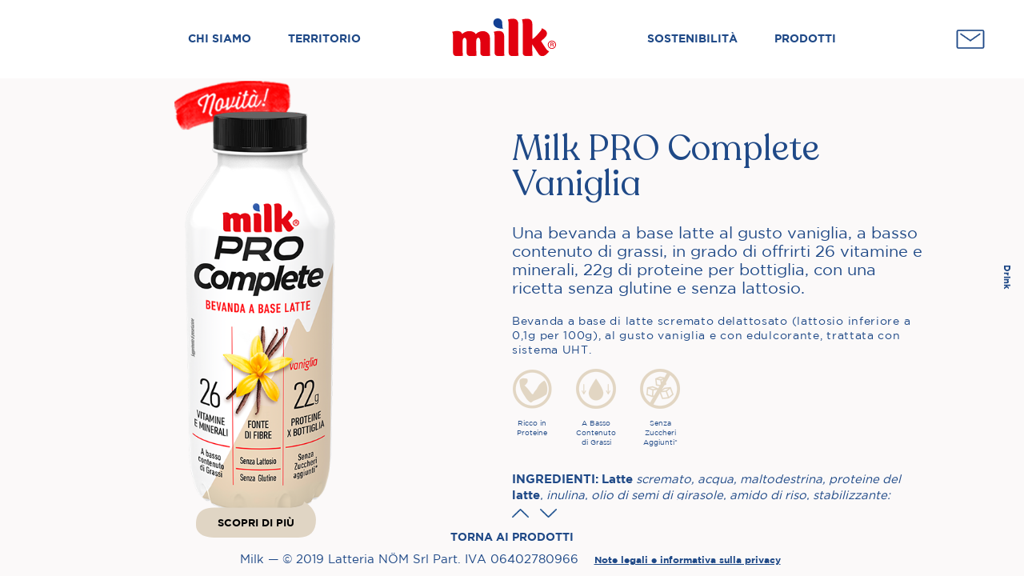

--- FILE ---
content_type: text/html; charset=UTF-8
request_url: https://www.my-milk.it/prodotti/complete-122.html
body_size: 6120
content:
<!DOCTYPE html>
<html lang="it">
<head>
    <meta charset="UTF-8">
  <meta name="viewport" content="width=device-width, initial-scale=1">
  <meta name="keywords" content="Milk ti offre ogni giorno un'ampia gamma di prodotti buoni e genuini: dal latte allo yogurt, dal formaggio al dessert. Per tutta la famiglia.">
  <meta name="description" content="Milk ti offre ogni giorno un'ampia gamma di prodotti buoni e genuini: dal latte allo yogurt, dal formaggio al dessert. Per tutta la famiglia.">
  <title>Milk. Solo prodotti buoni e genuini come il latte.</title>
  <base href="https://www.my-milk.it/" />
  <!-- Open Graph data -->
  <meta property="og:title" content="Milk. Solo prodotti buoni e genuini come il latte." />
  <meta property="og:type" content="article" />
  <meta property="og:url" content="https://www.my-milk.it/prodotti/complete-122.html" />
  <meta property="og:image" content="" />
  <meta property="og:description" content="Milk ti offre ogni giorno un'ampia gamma di prodotti buoni e genuini: dal latte allo yogurt, dal formaggio al dessert. Per tutta la famiglia." />

  <!-- Twitter Card data -->
  <meta name="twitter:url" content="https://www.my-milk.it/prodotti/complete-122.html">
  <meta name="twitter:card" content="summary">
  <meta name="twitter:title" content="Milk. Solo prodotti buoni e genuini come il latte.">
  <meta name="twitter:description" content="Milk ti offre ogni giorno un'ampia gamma di prodotti buoni e genuini: dal latte allo yogurt, dal formaggio al dessert. Per tutta la famiglia.">
  <meta name="twitter:image" content="">

  <link href="./bundle.css" rel="stylesheet">

  <!-- <script>
  (function(i,s,o,g,r,a,m){i['GoogleAnalyticsObject']=r;i[r]=i[r]||function(){
  (i[r].q=i[r].q||[]).push(arguments)},i[r].l=1*new Date();a=s.createElement(o),
  m=s.getElementsByTagName(o)[0];a.async=1;a.src=g;m.parentNode.insertBefore(a,m)
  })(window,document,'script','//www.google-analytics.com/analytics.js','ga');
  ga('create', 'UA-63007897-1', 'auto');
  ga('set', 'anonymizeIp', true);
  ga('send', 'pageview');
  </script> -->

  <!-- Google Tag Manager -->
  <script>(function(w,d,s,l,i){w[l]=w[l]||[];w[l].push({'gtm.start':
  new Date().getTime(),event:'gtm.js'});var f=d.getElementsByTagName(s)[0],
  j=d.createElement(s),dl=l!='dataLayer'?'&l='+l:'';j.async=true;j.src=
  'https://www.googletagmanager.com/gtm.js?id='+i+dl;f.parentNode.insertBefore(j,f);
  })(window,document,'script','dataLayer','GTM-TCDBDST');</script>
  <!-- End Google Tag Manager -->
</head>
<body id="products-leaf" data-page="products-leaf">
  <!-- Google Tag Manager (noscript) -->
  <noscript><iframe src="https://www.googletagmanager.com/ns.html?id=GTM-TCDBDST"
  height="0" width="0" style="display:none;visibility:hidden"></iframe></noscript>
  <!-- End Google Tag Manager (noscript) -->

  <nav>
  <ul id="nav-mobile-holder">
    <li>
      <a href="azienda.html">Chi siamo</a>
    </li>
    <li>
      <a href="territorio.html">Territorio</a>
    </li>
    <li>
      <a href="sostenibilita.html">Sostenibilità</a>
    </li>
    <li id="products-cta-mobile">
      Prodotti
    </li>
    <li class="icon">
      <a href="contatti.html">
        <svg 
          version="1.1" 
          viewBox="0 0 64 64"
          xml:space="preserve"
          xmlns="http://www.w3.org/2000/svg" 
          xmlns:xlink="http://www.w3.org/1999/xlink">
          <g>
            <path d="M54,49H10c-1.7,0-3-1.3-3-3V18c0-1.7,1.3-3,3-3h44c1.7,0,3,1.3,3,3v28C57,47.7,55.7,49,54,49z M10,17c-0.6,0-1,0.4-1,1v28c0,0.6,0.4,1,1,1h44c0.6,0,1-0.4,1-1V18c0-0.6-0.4-1-1-1H10z"/>
            <path d="M54,49.2H10c-1.8,0-3.2-1.5-3.2-3.2V18c0-1.8,1.5-3.2,3.2-3.2h44c1.8,0,3.2,1.5,3.2,3.2v28C57.2,47.8,55.8,49.2,54,49.2z M10,15.3c-1.5,0-2.8,1.2-2.8,2.8v28c0,1.5,1.2,2.8,2.8,2.8h44c1.5,0,2.8-1.2,2.8-2.8V18c0-1.5-1.2-2.8-2.8-2.8H10V15.3z M54,47.2H10c-0.7,0-1.2-0.6-1.2-1.2V18c0-0.7,0.6-1.2,1.2-1.2h44c0.7,0,1.2,0.6,1.2,1.2v28C55.2,46.7,54.7,47.2,54,47.2z M10,17.3c-0.4,0-0.8,0.3-0.8,0.8v28c0,0.4,0.3,0.8,0.8,0.8h44c0.4,0,0.8-0.3,0.8-0.8V18c0-0.4-0.3-0.8-0.8-0.8L10,17.3L10,17.3z"/>
          </g>
          <g>
            <path d="M32,35.6c-0.2,0-0.3-0.1-0.5-0.2l-17.3-12c-0.4-0.3-0.6-0.9-0.3-1.4s0.8-0.6,1.2-0.3l0,0L32,33.4l16.6-11.7c0.4-0.3,1-0.3,1.3,0.2c0.3,0.4,0.2,1.1-0.2,1.4l-0.1,0.1l-17.1,12C32.3,35.6,32.2,35.6,32,35.6z"/>
            <path d="M32,35.9c-0.2,0-0.4-0.1-0.6-0.2L14,23.7c-0.5-0.4-0.7-1.1-0.4-1.7s1-0.8,1.6-0.4L32,33.1l16.5-11.6c0.2-0.2,0.5-0.3,0.8-0.2c0.3,0,0.6,0.2,0.8,0.5s0.3,0.6,0.2,0.9c0,0.3-0.2,0.6-0.4,0.8c-0.1,0-0.1,0.1-0.2,0.1l-17.1,12C32.4,35.8,32.2,35.9,32,35.9L32,35.9L32,35.9z M14.6,21.9c-0.1,0-0.1,0-0.2,0c-0.2,0-0.3,0.2-0.4,0.3c-0.2,0.4-0.1,0.8,0.2,1l17.3,12c0.1,0.1,0.2,0.1,0.4,0.1l0,0l0,0c0.1,0,0.3,0,0.4-0.1l17.1-12c0.1,0,0.1-0.1,0.1-0.1c0.1-0.1,0.2-0.3,0.3-0.5s0-0.4-0.1-0.6s-0.3-0.3-0.4-0.3c-0.2,0-0.4,0-0.5,0.1L32,33.7l-0.1-0.1L15,22C14.9,21.9,14.8,21.9,14.6,21.9z"/>
          </g>
        </svg>
      </a>
    </li>
  </ul>
  <ul id="nav-mobile-product-holder" class="row">
    <a class="col-4 col-md-3" href="https://www.my-milk.it/pro/">
        <img src="https://www.my-milk.it/cms/files/original/319178-protein.svg">
        <label>PRO</label>
        </a><a class="col-4 col-md-3" href="https://www.my-milk.it/kefir/">
        <img src="https://www.my-milk.it/cms/files/original/69596-kefir.svg">
        <label>KEFIR</label>
        </a><a class="col-4 col-md-3" href="prodotti/yogurtda-bere-42.html">
        <img src="https://www.my-milk.it/cms/files/original/25141-yogurtbere.svg">
        <label>YOGURT<br />
DA BERE</label>
        </a><a class="col-4 col-md-3" href="prodotti/lattee-panna-4.html">
        <img src="https://www.my-milk.it/cms/files/original/24132-lattepannaicon.svg">
        <label>LATTE<br />
E PANNA</label>
        </a><a class="col-4 col-md-3" href="prodotti/alta-digeribilita-106.html">
        <img src="https://www.my-milk.it/cms/files/original/871792-senzalattosio.svg">
        <label>ALTA <br />
DIGERIBILITà</label>
        </a><a class="col-4 col-md-3" href="prodotti/formaggi-110.html">
        <img src="https://www.my-milk.it/cms/files/original/473559-formaggi.svg">
        <label>FORMAGGI</label>
        </a><a class="col-4 col-md-3" href="prodotti/salute-35.html">
        <img src="https://www.my-milk.it/cms/files/original/388552-benessere.svg">
        <label>SALUTE</label>
        </a><a class="col-4 col-md-3" href="prodotti/yogurt-cremosi-20.html">
        <img src="https://www.my-milk.it/cms/files/original/309302-icona-cremoso.svg">
        <label>YOGURT <br />
CREMOSI</label>
        </a><a class="col-4 col-md-3" href="prodotti/pancakes-e-crepes-133.html">
        <img src="https://www.my-milk.it/cms/files/original/703430-946753-pancake.svg">
        <label>PANCAKES E CREPES</label>
        </a><a class="col-4 col-md-3" href="prodotti/yogurtmix-125.html">
        <img src="https://www.my-milk.it/cms/files/original/600716-yogurtmix.svg">
        <label>YOGURT<br />
MIX</label>
        </a><a class="col-4 col-md-3" href="prodotti/per-i-piccoli-134.html">
        <img src="https://www.my-milk.it/cms/files/original/844864-perpiccoli.svg">
        <label>PER I PICCOLI</label>
        </a><a class="col-4 col-md-3" href="prodotti/dessert-115.html">
        <img src="https://www.my-milk.it/cms/files/original/946753-dessert.svg">
        <label>DESSERT</label>
        </a>    <a class="col-4 col-md-3 highlight" href="/#novita" data-hash="novita">
      <img src="assets/svg/products/novita.svg">
      <label>novità</label>
    </a>
    <p><a href="prodotti.html">Tutti i prodotti</a></p>
  </ul>
  <ul id="nav-holder">
    <li>
      <a href="azienda.html">Chi siamo</a>
    </li>
    <li>
      <a href="territorio.html">Territorio</a>
    </li>
    <li class="logo">
      <a href="index.html">
        <img src="assets/images/common/logo-milk-new.svg" width="100">
      </a>
    </li>
    <li>
      <a href="sostenibilita.html">Sostenibilità</a>
    </li>
    <li id="products-cta">
      Prodotti
    </li>
    <li class="icon">
      <a href="contatti.html">
        <svg 
          version="1.1" 
          viewBox="0 0 64 64"
          xml:space="preserve"
          xmlns="http://www.w3.org/2000/svg" 
          xmlns:xlink="http://www.w3.org/1999/xlink">
          <g>
            <path d="M54,49H10c-1.7,0-3-1.3-3-3V18c0-1.7,1.3-3,3-3h44c1.7,0,3,1.3,3,3v28C57,47.7,55.7,49,54,49z M10,17c-0.6,0-1,0.4-1,1v28c0,0.6,0.4,1,1,1h44c0.6,0,1-0.4,1-1V18c0-0.6-0.4-1-1-1H10z"/>
            <path d="M54,49.2H10c-1.8,0-3.2-1.5-3.2-3.2V18c0-1.8,1.5-3.2,3.2-3.2h44c1.8,0,3.2,1.5,3.2,3.2v28C57.2,47.8,55.8,49.2,54,49.2z M10,15.3c-1.5,0-2.8,1.2-2.8,2.8v28c0,1.5,1.2,2.8,2.8,2.8h44c1.5,0,2.8-1.2,2.8-2.8V18c0-1.5-1.2-2.8-2.8-2.8H10V15.3z M54,47.2H10c-0.7,0-1.2-0.6-1.2-1.2V18c0-0.7,0.6-1.2,1.2-1.2h44c0.7,0,1.2,0.6,1.2,1.2v28C55.2,46.7,54.7,47.2,54,47.2z M10,17.3c-0.4,0-0.8,0.3-0.8,0.8v28c0,0.4,0.3,0.8,0.8,0.8h44c0.4,0,0.8-0.3,0.8-0.8V18c0-0.4-0.3-0.8-0.8-0.8L10,17.3L10,17.3z"/>
          </g>
          <g>
            <path d="M32,35.6c-0.2,0-0.3-0.1-0.5-0.2l-17.3-12c-0.4-0.3-0.6-0.9-0.3-1.4s0.8-0.6,1.2-0.3l0,0L32,33.4l16.6-11.7c0.4-0.3,1-0.3,1.3,0.2c0.3,0.4,0.2,1.1-0.2,1.4l-0.1,0.1l-17.1,12C32.3,35.6,32.2,35.6,32,35.6z"/>
            <path d="M32,35.9c-0.2,0-0.4-0.1-0.6-0.2L14,23.7c-0.5-0.4-0.7-1.1-0.4-1.7s1-0.8,1.6-0.4L32,33.1l16.5-11.6c0.2-0.2,0.5-0.3,0.8-0.2c0.3,0,0.6,0.2,0.8,0.5s0.3,0.6,0.2,0.9c0,0.3-0.2,0.6-0.4,0.8c-0.1,0-0.1,0.1-0.2,0.1l-17.1,12C32.4,35.8,32.2,35.9,32,35.9L32,35.9L32,35.9z M14.6,21.9c-0.1,0-0.1,0-0.2,0c-0.2,0-0.3,0.2-0.4,0.3c-0.2,0.4-0.1,0.8,0.2,1l17.3,12c0.1,0.1,0.2,0.1,0.4,0.1l0,0l0,0c0.1,0,0.3,0,0.4-0.1l17.1-12c0.1,0,0.1-0.1,0.1-0.1c0.1-0.1,0.2-0.3,0.3-0.5s0-0.4-0.1-0.6s-0.3-0.3-0.4-0.3c-0.2,0-0.4,0-0.5,0.1L32,33.7l-0.1-0.1L15,22C14.9,21.9,14.8,21.9,14.6,21.9z"/>
          </g>
        </svg>
      </a>
    </li>
  </ul>
  <div id="products-scroller">
    <div id="products-holder">
      <div id="products-holder__content">
        <a class="products-holder__item mx-4" href="https://www.my-milk.it/pro/">
            <img src="https://www.my-milk.it/cms/files/original/319178-protein.svg">
            <label>PRO</label>
            </a><a class="products-holder__item mx-4" href="https://www.my-milk.it/kefir/">
            <img src="https://www.my-milk.it/cms/files/original/69596-kefir.svg">
            <label>KEFIR</label>
            </a><a class="products-holder__item mx-4" href="prodotti/yogurtda-bere-42.html">
            <img src="https://www.my-milk.it/cms/files/original/25141-yogurtbere.svg">
            <label>YOGURT<br />
DA BERE</label>
            </a><a class="products-holder__item mx-4" href="prodotti/lattee-panna-4.html">
            <img src="https://www.my-milk.it/cms/files/original/24132-lattepannaicon.svg">
            <label>LATTE<br />
E PANNA</label>
            </a><a class="products-holder__item mx-4" href="prodotti/alta-digeribilita-106.html">
            <img src="https://www.my-milk.it/cms/files/original/871792-senzalattosio.svg">
            <label>ALTA <br />
DIGERIBILITà</label>
            </a><a class="products-holder__item mx-4" href="prodotti/formaggi-110.html">
            <img src="https://www.my-milk.it/cms/files/original/473559-formaggi.svg">
            <label>FORMAGGI</label>
            </a><a class="products-holder__item mx-4" href="prodotti/salute-35.html">
            <img src="https://www.my-milk.it/cms/files/original/388552-benessere.svg">
            <label>SALUTE</label>
            </a><a class="products-holder__item mx-4" href="prodotti/yogurt-cremosi-20.html">
            <img src="https://www.my-milk.it/cms/files/original/309302-icona-cremoso.svg">
            <label>YOGURT <br />
CREMOSI</label>
            </a><a class="products-holder__item mx-4" href="prodotti/pancakes-e-crepes-133.html">
            <img src="https://www.my-milk.it/cms/files/original/703430-946753-pancake.svg">
            <label>PANCAKES E CREPES</label>
            </a><a class="products-holder__item mx-4" href="prodotti/yogurtmix-125.html">
            <img src="https://www.my-milk.it/cms/files/original/600716-yogurtmix.svg">
            <label>YOGURT<br />
MIX</label>
            </a><a class="products-holder__item mx-4" href="prodotti/per-i-piccoli-134.html">
            <img src="https://www.my-milk.it/cms/files/original/844864-perpiccoli.svg">
            <label>PER I PICCOLI</label>
            </a><a class="products-holder__item mx-4" href="prodotti/dessert-115.html">
            <img src="https://www.my-milk.it/cms/files/original/946753-dessert.svg">
            <label>DESSERT</label>
            </a>        <a class="products-holder__item mx-4 highlight" href="/#novita" data-hash="novita">
          <img src="assets/svg/products/novita.svg">
          <label>novità</label>
        </a>
      </div>
      <a href="prodotti.html" id="products-holder__all-products">Tutti i prodotti</a>
    </div>
  </div>
  <div id="stamp-new">
    <a href="/#novita" data-hash="novita">
      <img src="/assets/images/homepage/bollo_NOVITA.png" alt="Novità">
    </a>
  </div>
  <button id="ham">
    <span></span>
    <span></span>
    <span></span>
  </button>
  <button id="arrow">
    <span></span>
    <span></span>
  </button>
</nav>
<script>
  /**
   * Category ID of the current page. (KEFIR or PRO)
   */
  var currentCategoryID = 122;
  // console.log(currentCategoryID);

  /**
   * KEFIR redirect settings.
   */
  var kefirRedirectSettings = {
    baseURL: '/kefir/',
    categoryID:  90,
    firstProductID: '303',
    productsIDsMap: {
      '390': '423',
      '303': '318',
      '305': '316',
      '174': '163',
      '238': '265',
      '172': '162',
      '208': '209',
      '345': '165',
      '166': '161',
      '167': '160',
      '442': '297',
      '171': '164',
      '170': '298',
      '309': '319',
      '294': '299',
      '293': '300'
    }
  };

  /**
   * PRO redirect settings.
   */
  var pro117RedirectSettings = {
    baseURL: '/pro/',
    categoryID: 117,
    firstProductID: '440',
    productsIDsMap: {
      '440': '441',
      '436': '438',
      '435': '437',
      '401': '427',
      '393': '420',
      '394': '419',
      '395': '418',
      '396': '417',
      '429': '432',
      '397': '416',
      '400': '415',
      '385': '424',
      '253': '333',
      '251': '331',
      '252': '330',
      '328': '332',
      '329': '335',
      '358': '356',
      '359': '357',
      '404': '421',
      '428': '422',
      '360': '354',
      '361': '355',
      '372': '373'
    }
  };

  var pro120RedirectSettings = {
    baseURL: '/pro/',
    categoryID: 120,
    firstProductID: '440',
    productsIDsMap: {
      '440': '441',
      '436': '438',
      '435': '437',
      '401': '427',
      '393': '420',
      '394': '419',
      '395': '418',
      '396': '417',
      '429': '432',
      '397': '416',
      '400': '415',
      '385': '424',
      '253': '333',
      '251': '331',
      '252': '330',
      '328': '332',
      '329': '335',
      '358': '356',
      '359': '357',
      '404': '421',
      '428': '422',
      '360': '354',
      '361': '355',
      '372': '373'
    }
  };

  /**
   * Redirect logic.
   */
  var redirectSettings = [kefirRedirectSettings, pro117RedirectSettings, pro120RedirectSettings];
  for (var i = 0; i < redirectSettings.length; i++) {
    const redirect = redirectSettings[i];
    if (currentCategoryID === redirect.categoryID) {
      var currentProductID = location.href.split('#')[1] || redirect.firstProductID;
      var redirectProductID = redirect.productsIDsMap[currentProductID];
      if (redirectProductID !== undefined) {
        window.location.replace(redirect.baseURL + '#' + redirectProductID);
      }
    }
  }
</script>  <!--div id="load-page" style="position: absolute; height: 100%; width: 100%; z-index: 99; background: #fff"></div-->
  <div class="arrow-scroll-container" >
    <div class="arrow-cat up" >
      <div class="scroll-up">
       <img src="assets/images/products-leaf/prod-arrow-up.png">
      </div>
    </div>
    <div id="counter-mask" >
      <div id="counter-holder">
        <div class="category-holder" data-id="122">
          <div class="name-mask">
          <div class="line"></div>
          <div class="name-holder">
          <p class="brandon-bold cat-holder" style="border-color: ; color:;">
          <span class="cat-name">Drink</span>
          </p>
          </div>
          </div>
          <div class="top-category"><div class="category" data-index="0">
                  <div class="name brandon-bold" style="background-color: ;" >
                  <div class="tag-mask" >
                  <p class="brandon-bold">
                  <span>Vaniglia</span>
                  </p>
                  </div>
                  </div>
                  <div class="cat-icon">
                  <img class="icon bind-over selected" src="assets/images/common/empty.png" >
                  <img class="icon-hover bind-over selected" src="assets/images/common/empty.png" >
                  </div>
                  </div></div></div>      </div>
    </div>
    <div class="arrow-cat down" >
     <div class="scroll-down">
       <img src="assets/images/products-leaf/prod-arrow-down.png">
     </div>
    </div>
  </div>
  <div id="wrapper" class="products-leaf">
    <div class="content-holder">
      <div class="step" data-id="448"><div class="step-align">
                <div class="img-col column">
                <img class="load-img" src="assets/images/common/leaf-loader.gif" width="32" height="32" alt="Loading..." style="visibility: hidden; opacity: 0;">
                <img class="img-step" data-img="https://www.my-milk.it/cms/files/crop/crop_528759-milkprocompletevaniglia.png" src="https://www.my-milk.it/cms/files/crop/crop_528759-milkprocompletevaniglia.png">
                </div><button class="button mt-3 mt-md-4 in-viewport" data-visible="true">
            <div class="button__content">
            <svg xmlns="http://www.w3.org/2000/svg" viewBox="0 0 483.11 144.93">
            <path d="M434.8 0s48.31 24.16 48.31 72.47-24.16 72.47-72.47 72.47H72.46C24.15 144.94 0 120.78 0 96.62s0-72.47 72.47-72.47h289.87c24.16 0 72.46.01 72.46-24.15z" fill="#e0d5c4"></path>
            </svg>
            <a href="https://www.my-milk.it/complete/" data-label="" style="color:#000000">
            <p>SCOPRI DI PIÙ</p>
            </a>
            </div>
            </button></div><div class="step-align"><div class="text-col column"><div class="text-content"><div class="text-scroll" ><div class="row p-0 no-gutters ">
                <h2 class="anim-top flex-grow-1">
                <span class="mask">
                <span>Milk PRO Complete Vaniglia</span>
                </span>
                </h2></div><h3 class="anim-top">
                <span class="mask">
                <span>Una bevanda a base latte al gusto vaniglia, a basso contenuto di grassi, in grado di offrirti 26 vitamine e minerali, 22g di proteine per bottiglia, con una ricetta senza glutine e senza lattosio.</span>
                </span>
                </h3><p class="blue  first-paragraph anim-top">
                <span class="mask">
                <span> </span>
                </span>
                </p><p class=" text anim-top light-grey">
                <span class="mask" >
                <span>
                Bevanda a base di latte scremato delattosato (lattosio inferiore a 0,1g per 100g), al gusto vaniglia e con edulcorante, trattata con sistema UHT.
                </span>
                </span>
                </p><div class="icons-holder anim-top"><span class="mask"><div class="row no-gutters p-0 "><div class="icon-text-holder" style="top: 0px;">
                <img class="circ-icon" src="https://www.my-milk.it/cms/files/original/266208-ricco-in-proteine.png">
                <p class="cyan">
                <span class="text-bold">Ricco in Proteine</span>
                </p>
                </div><div class="icon-text-holder" style="top: 0px;">
                <img class="circ-icon" src="https://www.my-milk.it/cms/files/original/662375-a-basso-contenuto-di-grassi.png">
                <p class="cyan">
                <span class="text-bold">A Basso Contenuto di Grassi</span>
                </p>
                </div><div class="icon-text-holder" style="top: 0px;">
                <img class="circ-icon" src="https://www.my-milk.it/cms/files/original/280592-senza-zuccheri-aggiunti.png">
                <p class="cyan">
                <span class="text-bold">Senza Zuccheri Aggiunti*</span>
                </p>
                </div></div></span></div><div class="extra-text anim-top">
                <span class="mask">
                <p class="">
                <span class=""> </span>
                </p>
                </span>
                </div><div class="ingredients_wrap anim-top">
            <span class="mask">
            <p>
            <strong>INGREDIENTI:</strong> <strong>Latte</strong> scremato, acqua, maltodestrina, proteine del <strong>latte</strong>, inulina, olio di semi di girasole, amido di riso, stabilizzante: gomma di gellano, fosfati di sodio; edulcorante: sucralosio; lattasi, vitamina A, vitamina C, vitamina E, vitamina D, vitamina K, vitamina B1, niacina, acido pantotenico, vitamina B6, biotina, acido folico, minerali (magnesio, ferro, zinco, rame, manganese, selenio, iodio, cromo, molibdeno), aroma naturale. Senza glutine. Ricco di proteine. Il prodotto contiene glucosio e galattosio in conseguenza della scissione del lattosio. Agitare prima dell&rsquo;uso. Contiene naturalmente zuccheri.
            </p>
            </span>
            </div><div class="table-values-wrap col-12 p-0"><div class="valori-static top anim-top">
                  <span class="mask">
                  <p class=" light-grey" attr="Valori nutrizionali medi per 100g">
                  <span>Valori nutrizionali medi per 100g</span>
                  </p>
                  </span>
                  </div><div class="anim-top col-12 no-gutters p-0">
                  <div class="row no-gutters p-0 justify-content-end no-gutters col-12 head-valori">
                  <div class="mask col-2">
                  <p>Per<br>100g</p>
                  </div>
                  <div class="mask col-2">
                  <p>RI* per<br>100g</p>
                  </div>
                  </div>
                  </div><div class="row anim-top col-12 no-gutters p-0 perc-value-title">
                    <p class="mask">
                    <span>Energia</span>
                    <span class="extra-value" style="color: #838382;"></span>
                    </p>
                    </div>
                    <div class="row anim-top no-gutters col-12 align-items-center p-0">
                    <div class="col-8 mask">
                    <div class="perc-bar col-12 no-gutters p-0">
                    <div class="perc-bar">
                    <div class="percentage-holder">
                    <div class="perc-outline">
                    <div class="perc-fill" data-perc="4%" style="background-color: #838382;"></div>
                    </div>
                    </div>
                    </div>
                    </div>
                    </div>
                    <div class="col-4 values mask">
                    <div class="row no-gutters">
                    <div class="col-6">
                    <p class="element-volume light-grey">
                    <span>77 kcal</span>
                    </p>
                    </div>
                    <div class="col-6">
                    <p class="num-perc light-grey">
                    <span class="perc-value">4%</span>
                    </p>
                    </div>
                    </div>
                    </div>
                    </div><div class="row anim-top col-12 no-gutters p-0 perc-value-title">
                    <p class="mask">
                    <span>Grassi</span>
                    <span class="extra-value" style="color: #838382;">di cui acidi grassi saturi</span>
                    </p>
                    </div>
                    <div class="row anim-top no-gutters col-12 align-items-center p-0">
                    <div class="col-8 mask">
                    <div class="perc-bar col-12 no-gutters p-0">
                    <div class="perc-bar">
                    <div class="percentage-holder">
                    <div class="perc-outline">
                    <div class="perc-fill" data-perc="2%" style="background-color: #838382;"></div>
                    </div>
                    </div>
                    </div>
                    </div>
                    </div>
                    <div class="col-4 values mask">
                    <div class="row no-gutters">
                    <div class="col-6">
                    <p class="element-volume light-grey">
                    <span>1,4 g</span>
                    </p>
                    </div>
                    <div class="col-6">
                    <p class="num-perc light-grey">
                    <span class="perc-value">2%</span>
                    </p>
                    </div>
                    </div>
                    </div>
                    </div><div class="sub-info-wrap">
                  <div class="row anim-top no-gutters col-12 align-items-center p-0">
                  <div class="col-8 mask">
                  <div class="col-12 no-gutters p-0">
                  <div class="perc-bar">
                  <div class="percentage-holder">
                  <div class="perc-outline">
                  <div class="perc-fill sub-info" data-perc="2%" style="background-color: #e0d5c4;"></div>
                  </div>
                  </div>
                  </div>
                  </div>
                  </div>
                  <div class="col-4 values mask">
                  <div class="row no-gutters">
                  <div class="col-6">
                  <p class="element-volume light-grey">
                  <span>0,3 g</span>
                  </p>
                  </div>
                  <div class="col-6">
                  <p class="num-perc light-grey">
                  <span class="perc-value">2%</span>
                  </p>
                  </div>
                  </div>
                  </div>
                  </div>
                  </div><div class="row anim-top col-12 no-gutters p-0 perc-value-title">
                    <p class="mask">
                    <span>Carboidrati</span>
                    <span class="extra-value" style="color: #838382;">di cui zuccheri</span>
                    </p>
                    </div>
                    <div class="row anim-top no-gutters col-12 align-items-center p-0">
                    <div class="col-8 mask">
                    <div class="perc-bar col-12 no-gutters p-0">
                    <div class="perc-bar">
                    <div class="percentage-holder">
                    <div class="perc-outline">
                    <div class="perc-fill" data-perc="4%" style="background-color: #838382;"></div>
                    </div>
                    </div>
                    </div>
                    </div>
                    </div>
                    <div class="col-4 values mask">
                    <div class="row no-gutters">
                    <div class="col-6">
                    <p class="element-volume light-grey">
                    <span>9,6 g</span>
                    </p>
                    </div>
                    <div class="col-6">
                    <p class="num-perc light-grey">
                    <span class="perc-value">4%</span>
                    </p>
                    </div>
                    </div>
                    </div>
                    </div><div class="sub-info-wrap">
                  <div class="row anim-top no-gutters col-12 align-items-center p-0">
                  <div class="col-8 mask">
                  <div class="col-12 no-gutters p-0">
                  <div class="perc-bar">
                  <div class="percentage-holder">
                  <div class="perc-outline">
                  <div class="perc-fill sub-info" data-perc="5%" style="background-color: #e0d5c4;"></div>
                  </div>
                  </div>
                  </div>
                  </div>
                  </div>
                  <div class="col-4 values mask">
                  <div class="row no-gutters">
                  <div class="col-6">
                  <p class="element-volume light-grey">
                  <span>4,4 g</span>
                  </p>
                  </div>
                  <div class="col-6">
                  <p class="num-perc light-grey">
                  <span class="perc-value">5%</span>
                  </p>
                  </div>
                  </div>
                  </div>
                  </div>
                  </div><div class="row anim-top col-12 no-gutters p-0 perc-value-title">
                    <p class="mask">
                    <span>Fibre</span>
                    <span class="extra-value" style="color: #838382;"></span>
                    </p>
                    </div>
                    <div class="row anim-top no-gutters col-12 align-items-center p-0">
                    <div class="col-8 mask">
                    <div class="perc-bar col-12 no-gutters p-0">
                    <div class="perc-bar">
                    <div class="percentage-holder">
                    <div class="perc-outline">
                    <div class="perc-fill" data-perc="6%" style="background-color: #838382;"></div>
                    </div>
                    </div>
                    </div>
                    </div>
                    </div>
                    <div class="col-4 values mask">
                    <div class="row no-gutters">
                    <div class="col-6">
                    <p class="element-volume light-grey">
                    <span>1,6 g</span>
                    </p>
                    </div>
                    <div class="col-6">
                    <p class="num-perc light-grey">
                    <span class="perc-value">6%</span>
                    </p>
                    </div>
                    </div>
                    </div>
                    </div><div class="row anim-top col-12 no-gutters p-0 perc-value-title">
                    <p class="mask">
                    <span>Proteine</span>
                    <span class="extra-value" style="color: #838382;"></span>
                    </p>
                    </div>
                    <div class="row anim-top no-gutters col-12 align-items-center p-0">
                    <div class="col-8 mask">
                    <div class="perc-bar col-12 no-gutters p-0">
                    <div class="perc-bar">
                    <div class="percentage-holder">
                    <div class="perc-outline">
                    <div class="perc-fill" data-perc="12%" style="background-color: #838382;"></div>
                    </div>
                    </div>
                    </div>
                    </div>
                    </div>
                    <div class="col-4 values mask">
                    <div class="row no-gutters">
                    <div class="col-6">
                    <p class="element-volume light-grey">
                    <span>5,8 g</span>
                    </p>
                    </div>
                    <div class="col-6">
                    <p class="num-perc light-grey">
                    <span class="perc-value">12%</span>
                    </p>
                    </div>
                    </div>
                    </div>
                    </div><div class="row anim-top col-12 no-gutters p-0 perc-value-title">
                    <p class="mask">
                    <span>Sale</span>
                    <span class="extra-value" style="color: #838382;"></span>
                    </p>
                    </div>
                    <div class="row anim-top no-gutters col-12 align-items-center p-0">
                    <div class="col-8 mask">
                    <div class="perc-bar col-12 no-gutters p-0">
                    <div class="perc-bar">
                    <div class="percentage-holder">
                    <div class="perc-outline">
                    <div class="perc-fill" data-perc="2%" style="background-color: #838382;"></div>
                    </div>
                    </div>
                    </div>
                    </div>
                    </div>
                    <div class="col-4 values mask">
                    <div class="row no-gutters">
                    <div class="col-6">
                    <p class="element-volume light-grey">
                    <span>0,10 g</span>
                    </p>
                    </div>
                    <div class="col-6">
                    <p class="num-perc light-grey">
                    <span class="perc-value">2%</span>
                    </p>
                    </div>
                    </div>
                    </div>
                    </div></div><div class="valori-static bottom anim-top" style="display: block;">
                <span class="mask">
                <p class="">
                <span>*Le RI (Reference Intake) sono le assunzioni di riferimento di un adulto medio (8400kj/2000kcal)</span>
                </p>
                </span>
                </div></div></div></div><div class="arrow-scroll">
                <div class="scroll up">
                <img src="assets/images/products-leaf/prod-arrow-up.png">
                </div>
                <div class="scroll down">
                <img src="assets/images/products-leaf/prod-arrow-down.png">
                </div>
                </div></div></div>    </div>
    <footer class="footer-leaf">

      <div class="footer__content text-center">
        <a href="prodotti.html">TORNA AI PRODOTTI</a>
        <div class="row">
          <p >Milk — © 2019 Latteria NÖM Srl Part. IVA 06402780966</p>
          <p><a href="note-legali.html">Note legali e informativa sulla privacy</a></p>
        </div>
      </div>

    </footer>
    <!-- Footer -->
  </div>
  <script src="./js/1.2f15f01f.chunk.js"></script>
<script src="./js/app.55efa5b7.js"></script></body>
</html>


--- FILE ---
content_type: text/css
request_url: https://www.my-milk.it/bundle.css
body_size: 12337
content:
/*! normalize.css v5.0.0 | MIT License | github.com/necolas/normalize.css */html{font-family:sans-serif;line-height:1.15;-ms-text-size-adjust:100%;-webkit-text-size-adjust:100%}body{margin:0}article,aside,footer,header,nav,section{display:block}a,a:link,a:visited{color:inherit;text-decoration:none}h1{font-size:2em;margin:.67em 0}figcaption,figure,main{display:block;margin:0}hr{box-sizing:content-box;height:0;overflow:visible}pre{font-family:monospace,monospace;font-size:1em}a{background-color:transparent;-webkit-text-decoration-skip:objects}a:active,a:hover{outline-width:0}abbr[title]{border-bottom:none;text-decoration:underline;-webkit-text-decoration:underline dotted;text-decoration:underline dotted}b,strong{font-weight:inherit;font-weight:bolder}code,kbd,samp{font-family:monospace,monospace;font-size:1em}dfn{font-style:italic}mark{background-color:#ff0;color:#000}small{font-size:80%}sub,sup{font-size:75%;line-height:0;position:relative;vertical-align:baseline}sub{bottom:-.25em}sup{top:-.5em}audio,video{display:inline-block}audio:not([controls]){display:none;height:0}img{border-style:none}svg:not(:root){overflow:hidden}button,input,optgroup,select,textarea{font-family:sans-serif;font-size:100%;line-height:1.15;margin:0}button,input{overflow:visible}button,select{text-transform:none}[type=reset],[type=submit],button,html [type=button]{-webkit-appearance:button}[type=button]::-moz-focus-inner,[type=reset]::-moz-focus-inner,[type=submit]::-moz-focus-inner,button::-moz-focus-inner{border-style:none;padding:0}[type=button]:-moz-focusring,[type=reset]:-moz-focusring,[type=submit]:-moz-focusring,button:-moz-focusring{outline:1px dotted ButtonText}fieldset{border:1px solid silver;margin:0 2px;padding:.35em .625em .75em}legend{box-sizing:border-box;color:inherit;display:table;max-width:100%;padding:0;white-space:normal}progress{display:inline-block;vertical-align:baseline}textarea{overflow:auto}[type=checkbox],[type=radio]{box-sizing:border-box;padding:0}[type=number]::-webkit-inner-spin-button,[type=number]::-webkit-outer-spin-button{height:auto}[type=search]{-webkit-appearance:textfield;outline-offset:-2px}[type=search]::-webkit-search-cancel-button,[type=search]::-webkit-search-decoration{-webkit-appearance:none}::-webkit-file-upload-button{-webkit-appearance:button;font:inherit}details,menu{display:block}summary{display:list-item}canvas{display:inline-block}[hidden],template{display:none}html{box-sizing:border-box}body,html{overflow-x:hidden;height:100%}body{background-color:#fbf9f9;font-family:GothamBook,Arial,sans-serif;opacity:0}*,:after,:before{box-sizing:inherit}#wrapper{position:absolute;width:100%!important;height:100%;top:0;left:0;right:0;bottom:0}/*!
 * Bootstrap Grid v4.1.0 (https://getbootstrap.com/)
 * Copyright 2011-2018 The Bootstrap Authors
 * Copyright 2011-2018 Twitter, Inc.
 * Licensed under MIT (https://github.com/twbs/bootstrap/blob/master/LICENSE)
 */#novita .product-highlight__content__pattern{display:block!important;}.product-highlight__content__pattern{display:none!important;}article,section{width:100%}.block{display:block}.container{width:100%;padding-right:30px;padding-left:30px;margin-right:auto;margin-left:auto}@media (min-width:576px){.container{max-width:540px}}@media (min-width:768px){.container{max-width:720px}}@media (min-width:992px){.container{max-width:960px}}@media (min-width:1360px){.container{max-width:1140px}}.container-fluid{width:100%;padding-right:15px;padding-left:15px;margin-right:auto;margin-left:auto}.row{display:flex;flex-wrap:wrap;margin-right:-15px;margin-left:-15px}.no-gutters{margin-right:0;margin-left:0}.no-gutters>.col,.no-gutters>[class*=col-]{padding-right:0;padding-left:0}.col,.col-1,.col-2,.col-3,.col-4,.col-5,.col-6,.col-7,.col-8,.col-9,.col-10,.col-11,.col-12,.col-auto,.col-lg,.col-lg-1,.col-lg-2,.col-lg-3,.col-lg-4,.col-lg-5,.col-lg-6,.col-lg-7,.col-lg-8,.col-lg-9,.col-lg-10,.col-lg-11,.col-lg-12,.col-lg-auto,.col-md,.col-md-1,.col-md-2,.col-md-3,.col-md-4,.col-md-5,.col-md-6,.col-md-7,.col-md-8,.col-md-9,.col-md-10,.col-md-11,.col-md-12,.col-md-auto,.col-sm,.col-sm-1,.col-sm-2,.col-sm-3,.col-sm-4,.col-sm-5,.col-sm-6,.col-sm-7,.col-sm-8,.col-sm-9,.col-sm-10,.col-sm-11,.col-sm-12,.col-sm-auto,.col-xl,.col-xl-1,.col-xl-2,.col-xl-3,.col-xl-4,.col-xl-5,.col-xl-6,.col-xl-7,.col-xl-8,.col-xl-9,.col-xl-10,.col-xl-11,.col-xl-12,.col-xl-auto{position:relative;width:100%;min-height:1px;padding-right:15px;padding-left:15px}.col{flex-basis:0;flex-grow:1;max-width:100%}.col-auto{flex:0 0 auto;width:auto;max-width:none}.col-1{flex:0 0 8.3333333333%;max-width:8.3333333333%}.col-2{flex:0 0 16.6666666667%;max-width:16.6666666667%}.col-3{flex:0 0 25%;max-width:25%}.col-4{flex:0 0 33.3333333333%;max-width:33.3333333333%}.col-5{flex:0 0 41.6666666667%;max-width:41.6666666667%}.col-6{flex:0 0 50%;max-width:50%}.col-7{flex:0 0 58.3333333333%;max-width:58.3333333333%}.col-8{flex:0 0 66.6666666667%;max-width:66.6666666667%}.col-9{flex:0 0 75%;max-width:75%}.col-10{flex:0 0 83.3333333333%;max-width:83.3333333333%}.col-11{flex:0 0 91.6666666667%;max-width:91.6666666667%}.col-12{flex:0 0 100%;max-width:100%}.order-first{order:-1}.order-last{order:13}.order-0{order:0}.order-1{order:1}.order-2{order:2}.order-3{order:3}.order-4{order:4}.order-5{order:5}.order-6{order:6}.order-7{order:7}.order-8{order:8}.order-9{order:9}.order-10{order:10}.order-11{order:11}.order-12{order:12}.offset-1{margin-left:8.3333333333%}.offset-2{margin-left:16.6666666667%}.offset-3{margin-left:25%}.offset-4{margin-left:33.3333333333%}.offset-5{margin-left:41.6666666667%}.offset-6{margin-left:50%}.offset-7{margin-left:58.3333333333%}.offset-8{margin-left:66.6666666667%}.offset-9{margin-left:75%}.offset-10{margin-left:83.3333333333%}.offset-11{margin-left:91.6666666667%}@media (min-width:576px){.col-sm{flex-basis:0;flex-grow:1;max-width:100%}.col-sm-auto{flex:0 0 auto;width:auto;max-width:none}.col-sm-1{flex:0 0 8.3333333333%;max-width:8.3333333333%}.col-sm-2{flex:0 0 16.6666666667%;max-width:16.6666666667%}.col-sm-3{flex:0 0 25%;max-width:25%}.col-sm-4{flex:0 0 33.3333333333%;max-width:33.3333333333%}.col-sm-5{flex:0 0 41.6666666667%;max-width:41.6666666667%}.col-sm-6{flex:0 0 50%;max-width:50%}.col-sm-7{flex:0 0 58.3333333333%;max-width:58.3333333333%}.col-sm-8{flex:0 0 66.6666666667%;max-width:66.6666666667%}.col-sm-9{flex:0 0 75%;max-width:75%}.col-sm-10{flex:0 0 83.3333333333%;max-width:83.3333333333%}.col-sm-11{flex:0 0 91.6666666667%;max-width:91.6666666667%}.col-sm-12{flex:0 0 100%;max-width:100%}.order-sm-first{order:-1}.order-sm-last{order:13}.order-sm-0{order:0}.order-sm-1{order:1}.order-sm-2{order:2}.order-sm-3{order:3}.order-sm-4{order:4}.order-sm-5{order:5}.order-sm-6{order:6}.order-sm-7{order:7}.order-sm-8{order:8}.order-sm-9{order:9}.order-sm-10{order:10}.order-sm-11{order:11}.order-sm-12{order:12}.offset-sm-0{margin-left:0}.offset-sm-1{margin-left:8.3333333333%}.offset-sm-2{margin-left:16.6666666667%}.offset-sm-3{margin-left:25%}.offset-sm-4{margin-left:33.3333333333%}.offset-sm-5{margin-left:41.6666666667%}.offset-sm-6{margin-left:50%}.offset-sm-7{margin-left:58.3333333333%}.offset-sm-8{margin-left:66.6666666667%}.offset-sm-9{margin-left:75%}.offset-sm-10{margin-left:83.3333333333%}.offset-sm-11{margin-left:91.6666666667%}}@media (min-width:768px){.col-md{flex-basis:0;flex-grow:1;max-width:100%}.col-md-auto{flex:0 0 auto;width:auto;max-width:none}.col-md-1{flex:0 0 8.3333333333%;max-width:8.3333333333%}.col-md-2{flex:0 0 16.6666666667%;max-width:16.6666666667%}.col-md-3{flex:0 0 25%;max-width:25%}.col-md-4{flex:0 0 33.3333333333%;max-width:33.3333333333%}.col-md-5{flex:0 0 41.6666666667%;max-width:41.6666666667%}.col-md-6{flex:0 0 50%;max-width:50%}.col-md-7{flex:0 0 58.3333333333%;max-width:58.3333333333%}.col-md-8{flex:0 0 66.6666666667%;max-width:66.6666666667%}.col-md-9{flex:0 0 75%;max-width:75%}.col-md-10{flex:0 0 83.3333333333%;max-width:83.3333333333%}.col-md-11{flex:0 0 91.6666666667%;max-width:91.6666666667%}.col-md-12{flex:0 0 100%;max-width:100%}.order-md-first{order:-1}.order-md-last{order:13}.order-md-0{order:0}.order-md-1{order:1}.order-md-2{order:2}.order-md-3{order:3}.order-md-4{order:4}.order-md-5{order:5}.order-md-6{order:6}.order-md-7{order:7}.order-md-8{order:8}.order-md-9{order:9}.order-md-10{order:10}.order-md-11{order:11}.order-md-12{order:12}.offset-md-0{margin-left:0}.offset-md-1{margin-left:8.3333333333%}.offset-md-2{margin-left:16.6666666667%}.offset-md-3{margin-left:25%}.offset-md-4{margin-left:33.3333333333%}.offset-md-5{margin-left:41.6666666667%}.offset-md-6{margin-left:50%}.offset-md-7{margin-left:58.3333333333%}.offset-md-8{margin-left:66.6666666667%}.offset-md-9{margin-left:75%}.offset-md-10{margin-left:83.3333333333%}.offset-md-11{margin-left:91.6666666667%}}@media (min-width:992px){.col-lg{flex-basis:0;flex-grow:1;max-width:100%}.col-lg-auto{flex:0 0 auto;width:auto;max-width:none}.col-lg-1{flex:0 0 8.3333333333%;max-width:8.3333333333%}.col-lg-2{flex:0 0 16.6666666667%;max-width:16.6666666667%}.col-lg-3{flex:0 0 25%;max-width:25%}.col-lg-4{flex:0 0 33.3333333333%;max-width:33.3333333333%}.col-lg-5{flex:0 0 41.6666666667%;max-width:41.6666666667%}.col-lg-6{flex:0 0 50%;max-width:50%}.col-lg-7{flex:0 0 58.3333333333%;max-width:58.3333333333%}.col-lg-8{flex:0 0 66.6666666667%;max-width:66.6666666667%}.col-lg-9{flex:0 0 75%;max-width:75%}.col-lg-10{flex:0 0 83.3333333333%;max-width:83.3333333333%}.col-lg-11{flex:0 0 91.6666666667%;max-width:91.6666666667%}.col-lg-12{flex:0 0 100%;max-width:100%}.order-lg-first{order:-1}.order-lg-last{order:13}.order-lg-0{order:0}.order-lg-1{order:1}.order-lg-2{order:2}.order-lg-3{order:3}.order-lg-4{order:4}.order-lg-5{order:5}.order-lg-6{order:6}.order-lg-7{order:7}.order-lg-8{order:8}.order-lg-9{order:9}.order-lg-10{order:10}.order-lg-11{order:11}.order-lg-12{order:12}.offset-lg-0{margin-left:0}.offset-lg-1{margin-left:8.3333333333%}.offset-lg-2{margin-left:16.6666666667%}.offset-lg-3{margin-left:25%}.offset-lg-4{margin-left:33.3333333333%}.offset-lg-5{margin-left:41.6666666667%}.offset-lg-6{margin-left:50%}.offset-lg-7{margin-left:58.3333333333%}.offset-lg-8{margin-left:66.6666666667%}.offset-lg-9{margin-left:75%}.offset-lg-10{margin-left:83.3333333333%}.offset-lg-11{margin-left:91.6666666667%}}@media (min-width:1200px){.col-xl{flex-basis:0;flex-grow:1;max-width:100%}.col-xl-auto{flex:0 0 auto;width:auto;max-width:none}.col-xl-1{flex:0 0 8.3333333333%;max-width:8.3333333333%}.col-xl-2{flex:0 0 16.6666666667%;max-width:16.6666666667%}.col-xl-3{flex:0 0 25%;max-width:25%}.col-xl-4{flex:0 0 33.3333333333%;max-width:33.3333333333%}.col-xl-5{flex:0 0 41.6666666667%;max-width:41.6666666667%}.col-xl-6{flex:0 0 50%;max-width:50%}.col-xl-7{flex:0 0 58.3333333333%;max-width:58.3333333333%}.col-xl-8{flex:0 0 66.6666666667%;max-width:66.6666666667%}.col-xl-9{flex:0 0 75%;max-width:75%}.col-xl-10{flex:0 0 83.3333333333%;max-width:83.3333333333%}.col-xl-11{flex:0 0 91.6666666667%;max-width:91.6666666667%}.col-xl-12{flex:0 0 100%;max-width:100%}.order-xl-first{order:-1}.order-xl-last{order:13}.order-xl-0{order:0}.order-xl-1{order:1}.order-xl-2{order:2}.order-xl-3{order:3}.order-xl-4{order:4}.order-xl-5{order:5}.order-xl-6{order:6}.order-xl-7{order:7}.order-xl-8{order:8}.order-xl-9{order:9}.order-xl-10{order:10}.order-xl-11{order:11}.order-xl-12{order:12}.offset-xl-0{margin-left:0}.offset-xl-1{margin-left:8.3333333333%}.offset-xl-2{margin-left:16.6666666667%}.offset-xl-3{margin-left:25%}.offset-xl-4{margin-left:33.3333333333%}.offset-xl-5{margin-left:41.6666666667%}.offset-xl-6{margin-left:50%}.offset-xl-7{margin-left:58.3333333333%}.offset-xl-8{margin-left:66.6666666667%}.offset-xl-9{margin-left:75%}.offset-xl-10{margin-left:83.3333333333%}.offset-xl-11{margin-left:91.6666666667%}}.d-none{display:none!important}.d-inline{display:inline!important}.d-inline-block{display:inline-block!important}.d-block{display:block!important}.d-table{display:table!important}.d-table-row{display:table-row!important}.d-table-cell{display:table-cell!important}.d-flex{display:flex!important}.d-inline-flex{display:inline-flex!important}@media (min-width:576px){.d-sm-none{display:none!important}.d-sm-inline{display:inline!important}.d-sm-inline-block{display:inline-block!important}.d-sm-block{display:block!important}.d-sm-table{display:table!important}.d-sm-table-row{display:table-row!important}.d-sm-table-cell{display:table-cell!important}.d-sm-flex{display:flex!important}.d-sm-inline-flex{display:inline-flex!important}}@media (min-width:768px){.d-md-none{display:none!important}.d-md-inline{display:inline!important}.d-md-inline-block{display:inline-block!important}.d-md-block{display:block!important}.d-md-table{display:table!important}.d-md-table-row{display:table-row!important}.d-md-table-cell{display:table-cell!important}.d-md-flex{display:flex!important}.d-md-inline-flex{display:inline-flex!important}}@media (min-width:992px){.d-lg-none{display:none!important}.d-lg-inline{display:inline!important}.d-lg-inline-block{display:inline-block!important}.d-lg-block{display:block!important}.d-lg-table{display:table!important}.d-lg-table-row{display:table-row!important}.d-lg-table-cell{display:table-cell!important}.d-lg-flex{display:flex!important}.d-lg-inline-flex{display:inline-flex!important}}@media (min-width:1200px){.d-xl-none{display:none!important}.d-xl-inline{display:inline!important}.d-xl-inline-block{display:inline-block!important}.d-xl-block{display:block!important}.d-xl-table{display:table!important}.d-xl-table-row{display:table-row!important}.d-xl-table-cell{display:table-cell!important}.d-xl-flex{display:flex!important}.d-xl-inline-flex{display:inline-flex!important}}@media print{.d-print-none{display:none!important}.d-print-inline{display:inline!important}.d-print-inline-block{display:inline-block!important}.d-print-block{display:block!important}.d-print-table{display:table!important}.d-print-table-row{display:table-row!important}.d-print-table-cell{display:table-cell!important}.d-print-flex{display:flex!important}.d-print-inline-flex{display:inline-flex!important}}.flex-row{flex-direction:row!important}.flex-column{flex-direction:column!important}.flex-row-reverse{flex-direction:row-reverse!important}.flex-column-reverse{flex-direction:column-reverse!important}.flex-wrap{flex-wrap:wrap!important}.flex-nowrap{flex-wrap:nowrap!important}.flex-wrap-reverse{flex-wrap:wrap-reverse!important}.flex-fill{flex:1 1 auto!important}.flex-grow-0{flex-grow:0!important}.flex-grow-1{flex-grow:1!important}.flex-shrink-0{flex-shrink:0!important}.flex-shrink-1{flex-shrink:1!important}.justify-content-start{justify-content:flex-start!important}.justify-content-end{justify-content:flex-end!important}.justify-content-center{justify-content:center!important}.justify-content-between{justify-content:space-between!important}.justify-content-around{justify-content:space-around!important}.align-items-start{align-items:flex-start!important}.align-items-end{align-items:flex-end!important}.align-items-center{align-items:center!important}.align-items-baseline{align-items:baseline!important}.align-items-stretch{align-items:stretch!important}.align-content-start{align-content:flex-start!important}.align-content-end{align-content:flex-end!important}.align-content-center{align-content:center!important}.align-content-between{align-content:space-between!important}.align-content-around{align-content:space-around!important}.align-content-stretch{align-content:stretch!important}.align-self-auto{align-self:auto!important}.align-self-start{align-self:flex-start!important}.align-self-end{align-self:flex-end!important}.align-self-center{align-self:center!important}.align-self-baseline{align-self:baseline!important}.align-self-stretch{align-self:stretch!important}@media (min-width:576px){.flex-sm-row{flex-direction:row!important}.flex-sm-column{flex-direction:column!important}.flex-sm-row-reverse{flex-direction:row-reverse!important}.flex-sm-column-reverse{flex-direction:column-reverse!important}.flex-sm-wrap{flex-wrap:wrap!important}.flex-sm-nowrap{flex-wrap:nowrap!important}.flex-sm-wrap-reverse{flex-wrap:wrap-reverse!important}.flex-sm-fill{flex:1 1 auto!important}.flex-sm-grow-0{flex-grow:0!important}.flex-sm-grow-1{flex-grow:1!important}.flex-sm-shrink-0{flex-shrink:0!important}.flex-sm-shrink-1{flex-shrink:1!important}.justify-content-sm-start{justify-content:flex-start!important}.justify-content-sm-end{justify-content:flex-end!important}.justify-content-sm-center{justify-content:center!important}.justify-content-sm-between{justify-content:space-between!important}.justify-content-sm-around{justify-content:space-around!important}.align-items-sm-start{align-items:flex-start!important}.align-items-sm-end{align-items:flex-end!important}.align-items-sm-center{align-items:center!important}.align-items-sm-baseline{align-items:baseline!important}.align-items-sm-stretch{align-items:stretch!important}.align-content-sm-start{align-content:flex-start!important}.align-content-sm-end{align-content:flex-end!important}.align-content-sm-center{align-content:center!important}.align-content-sm-between{align-content:space-between!important}.align-content-sm-around{align-content:space-around!important}.align-content-sm-stretch{align-content:stretch!important}.align-self-sm-auto{align-self:auto!important}.align-self-sm-start{align-self:flex-start!important}.align-self-sm-end{align-self:flex-end!important}.align-self-sm-center{align-self:center!important}.align-self-sm-baseline{align-self:baseline!important}.align-self-sm-stretch{align-self:stretch!important}}@media (min-width:768px){.flex-md-row{flex-direction:row!important}.flex-md-column{flex-direction:column!important}.flex-md-row-reverse{flex-direction:row-reverse!important}.flex-md-column-reverse{flex-direction:column-reverse!important}.flex-md-wrap{flex-wrap:wrap!important}.flex-md-nowrap{flex-wrap:nowrap!important}.flex-md-wrap-reverse{flex-wrap:wrap-reverse!important}.flex-md-fill{flex:1 1 auto!important}.flex-md-grow-0{flex-grow:0!important}.flex-md-grow-1{flex-grow:1!important}.flex-md-shrink-0{flex-shrink:0!important}.flex-md-shrink-1{flex-shrink:1!important}.justify-content-md-start{justify-content:flex-start!important}.justify-content-md-end{justify-content:flex-end!important}.justify-content-md-center{justify-content:center!important}.justify-content-md-between{justify-content:space-between!important}.justify-content-md-around{justify-content:space-around!important}.align-items-md-start{align-items:flex-start!important}.align-items-md-end{align-items:flex-end!important}.align-items-md-center{align-items:center!important}.align-items-md-baseline{align-items:baseline!important}.align-items-md-stretch{align-items:stretch!important}.align-content-md-start{align-content:flex-start!important}.align-content-md-end{align-content:flex-end!important}.align-content-md-center{align-content:center!important}.align-content-md-between{align-content:space-between!important}.align-content-md-around{align-content:space-around!important}.align-content-md-stretch{align-content:stretch!important}.align-self-md-auto{align-self:auto!important}.align-self-md-start{align-self:flex-start!important}.align-self-md-end{align-self:flex-end!important}.align-self-md-center{align-self:center!important}.align-self-md-baseline{align-self:baseline!important}.align-self-md-stretch{align-self:stretch!important}}@media (min-width:992px){.flex-lg-row{flex-direction:row!important}.flex-lg-column{flex-direction:column!important}.flex-lg-row-reverse{flex-direction:row-reverse!important}.flex-lg-column-reverse{flex-direction:column-reverse!important}.flex-lg-wrap{flex-wrap:wrap!important}.flex-lg-nowrap{flex-wrap:nowrap!important}.flex-lg-wrap-reverse{flex-wrap:wrap-reverse!important}.flex-lg-fill{flex:1 1 auto!important}.flex-lg-grow-0{flex-grow:0!important}.flex-lg-grow-1{flex-grow:1!important}.flex-lg-shrink-0{flex-shrink:0!important}.flex-lg-shrink-1{flex-shrink:1!important}.justify-content-lg-start{justify-content:flex-start!important}.justify-content-lg-end{justify-content:flex-end!important}.justify-content-lg-center{justify-content:center!important}.justify-content-lg-between{justify-content:space-between!important}.justify-content-lg-around{justify-content:space-around!important}.align-items-lg-start{align-items:flex-start!important}.align-items-lg-end{align-items:flex-end!important}.align-items-lg-center{align-items:center!important}.align-items-lg-baseline{align-items:baseline!important}.align-items-lg-stretch{align-items:stretch!important}.align-content-lg-start{align-content:flex-start!important}.align-content-lg-end{align-content:flex-end!important}.align-content-lg-center{align-content:center!important}.align-content-lg-between{align-content:space-between!important}.align-content-lg-around{align-content:space-around!important}.align-content-lg-stretch{align-content:stretch!important}.align-self-lg-auto{align-self:auto!important}.align-self-lg-start{align-self:flex-start!important}.align-self-lg-end{align-self:flex-end!important}.align-self-lg-center{align-self:center!important}.align-self-lg-baseline{align-self:baseline!important}.align-self-lg-stretch{align-self:stretch!important}}@media (min-width:1200px){.flex-xl-row{flex-direction:row!important}.flex-xl-column{flex-direction:column!important}.flex-xl-row-reverse{flex-direction:row-reverse!important}.flex-xl-column-reverse{flex-direction:column-reverse!important}.flex-xl-wrap{flex-wrap:wrap!important}.flex-xl-nowrap{flex-wrap:nowrap!important}.flex-xl-wrap-reverse{flex-wrap:wrap-reverse!important}.flex-xl-fill{flex:1 1 auto!important}.flex-xl-grow-0{flex-grow:0!important}.flex-xl-grow-1{flex-grow:1!important}.flex-xl-shrink-0{flex-shrink:0!important}.flex-xl-shrink-1{flex-shrink:1!important}.justify-content-xl-start{justify-content:flex-start!important}.justify-content-xl-end{justify-content:flex-end!important}.justify-content-xl-center{justify-content:center!important}.justify-content-xl-between{justify-content:space-between!important}.justify-content-xl-around{justify-content:space-around!important}.align-items-xl-start{align-items:flex-start!important}.align-items-xl-end{align-items:flex-end!important}.align-items-xl-center{align-items:center!important}.align-items-xl-baseline{align-items:baseline!important}.align-items-xl-stretch{align-items:stretch!important}.align-content-xl-start{align-content:flex-start!important}.align-content-xl-end{align-content:flex-end!important}.align-content-xl-center{align-content:center!important}.align-content-xl-between{align-content:space-between!important}.align-content-xl-around{align-content:space-around!important}.align-content-xl-stretch{align-content:stretch!important}.align-self-xl-auto{align-self:auto!important}.align-self-xl-start{align-self:flex-start!important}.align-self-xl-end{align-self:flex-end!important}.align-self-xl-center{align-self:center!important}.align-self-xl-baseline{align-self:baseline!important}.align-self-xl-stretch{align-self:stretch!important}}.w-25{width:25%!important}.w-50{width:50%!important}.w-75{width:75%!important}.w-100{width:100%!important}.w-auto{width:auto!important}.h-25{height:25%!important}.h-50{height:50%!important}.h-75{height:75%!important}.h-100{height:100%!important}.h-auto{height:auto!important}.mw-100{max-width:100%!important}.mh-100{max-height:100%!important}.m-0{margin:0!important}.mt-0,.my-0{margin-top:0!important}.mr-0,.mx-0{margin-right:0!important}.mb-0,.my-0{margin-bottom:0!important}.ml-0,.mx-0{margin-left:0!important}.m-1{margin:.25rem!important}.mt-1,.my-1{margin-top:.25rem!important}.mr-1,.mx-1{margin-right:.25rem!important}.mb-1,.my-1{margin-bottom:.25rem!important}.ml-1,.mx-1{margin-left:.25rem!important}.m-2{margin:.5rem!important}.mt-2,.my-2{margin-top:.5rem!important}.mr-2,.mx-2{margin-right:.5rem!important}.mb-2,.my-2{margin-bottom:.5rem!important}.ml-2,.mx-2{margin-left:.5rem!important}.m-3{margin:1rem!important}.mt-3,.my-3{margin-top:1rem!important}.mr-3,.mx-3{margin-right:1rem!important}.mb-3,.my-3{margin-bottom:1rem!important}.ml-3,.mx-3{margin-left:1rem!important}.m-4{margin:1.5rem!important}.mt-4,.my-4{margin-top:1.5rem!important}.mr-4,.mx-4{margin-right:1.5rem!important}.mb-4,.my-4{margin-bottom:1.5rem!important}.ml-4,.mx-4{margin-left:1.5rem!important}.m-5{margin:3rem!important}.mt-5,.my-5{margin-top:3rem!important}.mr-5,.mx-5{margin-right:3rem!important}.mb-5,.my-5{margin-bottom:3rem!important}.ml-5,.mx-5{margin-left:3rem!important}.p-0{padding:0!important}.pt-0,.py-0{padding-top:0!important}.pr-0,.px-0{padding-right:0!important}.pb-0,.py-0{padding-bottom:0!important}.pl-0,.px-0{padding-left:0!important}.p-1{padding:.25rem!important}.pt-1,.py-1{padding-top:.25rem!important}.pr-1,.px-1{padding-right:.25rem!important}.pb-1,.py-1{padding-bottom:.25rem!important}.pl-1,.px-1{padding-left:.25rem!important}.p-2{padding:.5rem!important}.pt-2,.py-2{padding-top:.5rem!important}.pr-2,.px-2{padding-right:.5rem!important}.pb-2,.py-2{padding-bottom:.5rem!important}.pl-2,.px-2{padding-left:.5rem!important}.p-3{padding:1rem!important}.pt-3,.py-3{padding-top:1rem!important}.pr-3,.px-3{padding-right:1rem!important}.pb-3,.py-3{padding-bottom:1rem!important}.pl-3,.px-3{padding-left:1rem!important}.p-4{padding:1.5rem!important}.pt-4,.py-4{padding-top:1.5rem!important}.pr-4,.px-4{padding-right:1.5rem!important}.pb-4,.py-4{padding-bottom:1.5rem!important}.pl-4,.px-4{padding-left:1.5rem!important}.p-5{padding:3rem!important}.pt-5,.py-5{padding-top:3rem!important}.pr-5,.px-5{padding-right:3rem!important}.pb-5,.py-5{padding-bottom:3rem!important}.pl-5,.px-5{padding-left:3rem!important}.pb-6,.py-6{padding-bottom:8rem!important}.m-auto{margin:auto!important}.mt-auto,.my-auto{margin-top:auto!important}.mr-auto,.mx-auto{margin-right:auto!important}.mb-auto,.my-auto{margin-bottom:auto!important}.ml-auto,.mx-auto{margin-left:auto!important}@media (min-width:576px){.m-sm-0{margin:0!important}.mt-sm-0,.my-sm-0{margin-top:0!important}.mr-sm-0,.mx-sm-0{margin-right:0!important}.mb-sm-0,.my-sm-0{margin-bottom:0!important}.ml-sm-0,.mx-sm-0{margin-left:0!important}.m-sm-1{margin:.25rem!important}.mt-sm-1,.my-sm-1{margin-top:.25rem!important}.mr-sm-1,.mx-sm-1{margin-right:.25rem!important}.mb-sm-1,.my-sm-1{margin-bottom:.25rem!important}.ml-sm-1,.mx-sm-1{margin-left:.25rem!important}.m-sm-2{margin:.5rem!important}.mt-sm-2,.my-sm-2{margin-top:.5rem!important}.mr-sm-2,.mx-sm-2{margin-right:.5rem!important}.mb-sm-2,.my-sm-2{margin-bottom:.5rem!important}.ml-sm-2,.mx-sm-2{margin-left:.5rem!important}.m-sm-3{margin:1rem!important}.mt-sm-3,.my-sm-3{margin-top:1rem!important}.mr-sm-3,.mx-sm-3{margin-right:1rem!important}.mb-sm-3,.my-sm-3{margin-bottom:1rem!important}.ml-sm-3,.mx-sm-3{margin-left:1rem!important}.m-sm-4{margin:1.5rem!important}.mt-sm-4,.my-sm-4{margin-top:1.5rem!important}.mr-sm-4,.mx-sm-4{margin-right:1.5rem!important}.mb-sm-4,.my-sm-4{margin-bottom:1.5rem!important}.ml-sm-4,.mx-sm-4{margin-left:1.5rem!important}.m-sm-5{margin:3rem!important}.mt-sm-5,.my-sm-5{margin-top:3rem!important}.mr-sm-5,.mx-sm-5{margin-right:3rem!important}.mb-sm-5,.my-sm-5{margin-bottom:3rem!important}.ml-sm-5,.mx-sm-5{margin-left:3rem!important}.p-sm-0{padding:0!important}.pt-sm-0,.py-sm-0{padding-top:0!important}.pr-sm-0,.px-sm-0{padding-right:0!important}.pb-sm-0,.py-sm-0{padding-bottom:0!important}.pl-sm-0,.px-sm-0{padding-left:0!important}.p-sm-1{padding:.25rem!important}.pt-sm-1,.py-sm-1{padding-top:.25rem!important}.pr-sm-1,.px-sm-1{padding-right:.25rem!important}.pb-sm-1,.py-sm-1{padding-bottom:.25rem!important}.pl-sm-1,.px-sm-1{padding-left:.25rem!important}.p-sm-2{padding:.5rem!important}.pt-sm-2,.py-sm-2{padding-top:.5rem!important}.pr-sm-2,.px-sm-2{padding-right:.5rem!important}.pb-sm-2,.py-sm-2{padding-bottom:.5rem!important}.pl-sm-2,.px-sm-2{padding-left:.5rem!important}.p-sm-3{padding:1rem!important}.pt-sm-3,.py-sm-3{padding-top:1rem!important}.pr-sm-3,.px-sm-3{padding-right:1rem!important}.pb-sm-3,.py-sm-3{padding-bottom:1rem!important}.pl-sm-3,.px-sm-3{padding-left:1rem!important}.p-sm-4{padding:1.5rem!important}.pt-sm-4,.py-sm-4{padding-top:1.5rem!important}.pr-sm-4,.px-sm-4{padding-right:1.5rem!important}.pb-sm-4,.py-sm-4{padding-bottom:1.5rem!important}.pl-sm-4,.px-sm-4{padding-left:1.5rem!important}.p-sm-5{padding:3rem!important}.pt-sm-5,.py-sm-5{padding-top:3rem!important}.pr-sm-5,.px-sm-5{padding-right:3rem!important}.pb-sm-5,.py-sm-5{padding-bottom:3rem!important}.pl-sm-5,.px-sm-5{padding-left:3rem!important}.m-sm-auto{margin:auto!important}.mt-sm-auto,.my-sm-auto{margin-top:auto!important}.mr-sm-auto,.mx-sm-auto{margin-right:auto!important}.mb-sm-auto,.my-sm-auto{margin-bottom:auto!important}.ml-sm-auto,.mx-sm-auto{margin-left:auto!important}}@media (min-width:768px){.m-md-0{margin:0!important}.mt-md-0,.my-md-0{margin-top:0!important}.mr-md-0,.mx-md-0{margin-right:0!important}.mb-md-0,.my-md-0{margin-bottom:0!important}.ml-md-0,.mx-md-0{margin-left:0!important}.m-md-1{margin:.25rem!important}.mt-md-1,.my-md-1{margin-top:.25rem!important}.mr-md-1,.mx-md-1{margin-right:.25rem!important}.mb-md-1,.my-md-1{margin-bottom:.25rem!important}.ml-md-1,.mx-md-1{margin-left:.25rem!important}.m-md-2{margin:.5rem!important}.mt-md-2,.my-md-2{margin-top:.5rem!important}.mr-md-2,.mx-md-2{margin-right:.5rem!important}.mb-md-2,.my-md-2{margin-bottom:.5rem!important}.ml-md-2,.mx-md-2{margin-left:.5rem!important}.m-md-3{margin:1rem!important}.mt-md-3,.my-md-3{margin-top:1rem!important}.mr-md-3,.mx-md-3{margin-right:1rem!important}.mb-md-3,.my-md-3{margin-bottom:1rem!important}.ml-md-3,.mx-md-3{margin-left:1rem!important}.m-md-4{margin:1.5rem!important}.mt-md-4,.my-md-4{margin-top:1.5rem!important}.mr-md-4,.mx-md-4{margin-right:1.5rem!important}.mb-md-4,.my-md-4{margin-bottom:1.5rem!important}.ml-md-4,.mx-md-4{margin-left:1.5rem!important}.m-md-5{margin:3rem!important}.mt-md-5,.my-md-5{margin-top:3rem!important}.mr-md-5,.mx-md-5{margin-right:3rem!important}.mb-md-5,.my-md-5{margin-bottom:3rem!important}.ml-md-5,.mx-md-5{margin-left:3rem!important}.p-md-0{padding:0!important}.pt-md-0,.py-md-0{padding-top:0!important}.pr-md-0,.px-md-0{padding-right:0!important}.pb-md-0,.py-md-0{padding-bottom:0!important}.pl-md-0,.px-md-0{padding-left:0!important}.p-md-1{padding:.25rem!important}.pt-md-1,.py-md-1{padding-top:.25rem!important}.pr-md-1,.px-md-1{padding-right:.25rem!important}.pb-md-1,.py-md-1{padding-bottom:.25rem!important}.pl-md-1,.px-md-1{padding-left:.25rem!important}.p-md-2{padding:.5rem!important}.pt-md-2,.py-md-2{padding-top:.5rem!important}.pr-md-2,.px-md-2{padding-right:.5rem!important}.pb-md-2,.py-md-2{padding-bottom:.5rem!important}.pl-md-2,.px-md-2{padding-left:.5rem!important}.p-md-3{padding:1rem!important}.pt-md-3,.py-md-3{padding-top:1rem!important}.pr-md-3,.px-md-3{padding-right:1rem!important}.pb-md-3,.py-md-3{padding-bottom:1rem!important}.pl-md-3,.px-md-3{padding-left:1rem!important}.p-md-4{padding:1.5rem!important}.pt-md-4,.py-md-4{padding-top:1.5rem!important}.pr-md-4,.px-md-4{padding-right:1.5rem!important}.pb-md-4,.py-md-4{padding-bottom:1.5rem!important}.pl-md-4,.px-md-4{padding-left:1.5rem!important}.p-md-5{padding:3rem!important}.pt-md-5,.py-md-5{padding-top:3rem!important}.pr-md-5,.px-md-5{padding-right:3rem!important}.pb-md-5,.py-md-5{padding-bottom:3rem!important}.pl-md-5,.px-md-5{padding-left:3rem!important}.m-md-auto{margin:auto!important}.mt-md-auto,.my-md-auto{margin-top:auto!important}.mr-md-auto,.mx-md-auto{margin-right:auto!important}.mb-md-auto,.my-md-auto{margin-bottom:auto!important}.ml-md-auto,.mx-md-auto{margin-left:auto!important}}@media (min-width:992px){.m-lg-0{margin:0!important}.mt-lg-0,.my-lg-0{margin-top:0!important}.mr-lg-0,.mx-lg-0{margin-right:0!important}.mb-lg-0,.my-lg-0{margin-bottom:0!important}.ml-lg-0,.mx-lg-0{margin-left:0!important}.m-lg-1{margin:.25rem!important}.mt-lg-1,.my-lg-1{margin-top:.25rem!important}.mr-lg-1,.mx-lg-1{margin-right:.25rem!important}.mb-lg-1,.my-lg-1{margin-bottom:.25rem!important}.ml-lg-1,.mx-lg-1{margin-left:.25rem!important}.m-lg-2{margin:.5rem!important}.mt-lg-2,.my-lg-2{margin-top:.5rem!important}.mr-lg-2,.mx-lg-2{margin-right:.5rem!important}.mb-lg-2,.my-lg-2{margin-bottom:.5rem!important}.ml-lg-2,.mx-lg-2{margin-left:.5rem!important}.m-lg-3{margin:1rem!important}.mt-lg-3,.my-lg-3{margin-top:1rem!important}.mr-lg-3,.mx-lg-3{margin-right:1rem!important}.mb-lg-3,.my-lg-3{margin-bottom:1rem!important}.ml-lg-3,.mx-lg-3{margin-left:1rem!important}.m-lg-4{margin:1.5rem!important}.mt-lg-4,.my-lg-4{margin-top:1.5rem!important}.mr-lg-4,.mx-lg-4{margin-right:1.5rem!important}.mb-lg-4,.my-lg-4{margin-bottom:1.5rem!important}.ml-lg-4,.mx-lg-4{margin-left:1.5rem!important}.m-lg-5{margin:3rem!important}.mt-lg-5,.my-lg-5{margin-top:3rem!important}.mr-lg-5,.mx-lg-5{margin-right:3rem!important}.mb-lg-5,.my-lg-5{margin-bottom:3rem!important}.ml-lg-5,.mx-lg-5{margin-left:3rem!important}.p-lg-0{padding:0!important}.pt-lg-0,.py-lg-0{padding-top:0!important}.pr-lg-0,.px-lg-0{padding-right:0!important}.pb-lg-0,.py-lg-0{padding-bottom:0!important}.pl-lg-0,.px-lg-0{padding-left:0!important}.p-lg-1{padding:.25rem!important}.pt-lg-1,.py-lg-1{padding-top:.25rem!important}.pr-lg-1,.px-lg-1{padding-right:.25rem!important}.pb-lg-1,.py-lg-1{padding-bottom:.25rem!important}.pl-lg-1,.px-lg-1{padding-left:.25rem!important}.p-lg-2{padding:.5rem!important}.pt-lg-2,.py-lg-2{padding-top:.5rem!important}.pr-lg-2,.px-lg-2{padding-right:.5rem!important}.pb-lg-2,.py-lg-2{padding-bottom:.5rem!important}.pl-lg-2,.px-lg-2{padding-left:.5rem!important}.p-lg-3{padding:1rem!important}.pt-lg-3,.py-lg-3{padding-top:1rem!important}.pr-lg-3,.px-lg-3{padding-right:1rem!important}.pb-lg-3,.py-lg-3{padding-bottom:1rem!important}.pl-lg-3,.px-lg-3{padding-left:1rem!important}.p-lg-4{padding:1.5rem!important}.pt-lg-4,.py-lg-4{padding-top:1.5rem!important}.pr-lg-4,.px-lg-4{padding-right:1.5rem!important}.pb-lg-4,.py-lg-4{padding-bottom:1.5rem!important}.pl-lg-4,.px-lg-4{padding-left:1.5rem!important}.p-lg-5{padding:3rem!important}.pt-lg-5,.py-lg-5{padding-top:3rem!important}.pr-lg-5,.px-lg-5{padding-right:3rem!important}.pb-lg-5,.py-lg-5{padding-bottom:3rem!important}.pl-lg-5,.px-lg-5{padding-left:3rem!important}.m-lg-auto{margin:auto!important}.mt-lg-auto,.my-lg-auto{margin-top:auto!important}.mr-lg-auto,.mx-lg-auto{margin-right:auto!important}.mb-lg-auto,.my-lg-auto{margin-bottom:auto!important}.ml-lg-auto,.mx-lg-auto{margin-left:auto!important}}@media (min-width:1200px){.m-xl-0{margin:0!important}.mt-xl-0,.my-xl-0{margin-top:0!important}.mr-xl-0,.mx-xl-0{margin-right:0!important}.mb-xl-0,.my-xl-0{margin-bottom:0!important}.ml-xl-0,.mx-xl-0{margin-left:0!important}.m-xl-1{margin:.25rem!important}.mt-xl-1,.my-xl-1{margin-top:.25rem!important}.mr-xl-1,.mx-xl-1{margin-right:.25rem!important}.mb-xl-1,.my-xl-1{margin-bottom:.25rem!important}.ml-xl-1,.mx-xl-1{margin-left:.25rem!important}.m-xl-2{margin:.5rem!important}.mt-xl-2,.my-xl-2{margin-top:.5rem!important}.mr-xl-2,.mx-xl-2{margin-right:.5rem!important}.mb-xl-2,.my-xl-2{margin-bottom:.5rem!important}.ml-xl-2,.mx-xl-2{margin-left:.5rem!important}.m-xl-3{margin:1rem!important}.mt-xl-3,.my-xl-3{margin-top:1rem!important}.mr-xl-3,.mx-xl-3{margin-right:1rem!important}.mb-xl-3,.my-xl-3{margin-bottom:1rem!important}.ml-xl-3,.mx-xl-3{margin-left:1rem!important}.m-xl-4{margin:1.5rem!important}.mt-xl-4,.my-xl-4{margin-top:1.5rem!important}.mr-xl-4,.mx-xl-4{margin-right:1.5rem!important}.mb-xl-4,.my-xl-4{margin-bottom:1.5rem!important}.ml-xl-4,.mx-xl-4{margin-left:1.5rem!important}.m-xl-5{margin:3rem!important}.mt-xl-5,.my-xl-5{margin-top:3rem!important}.mr-xl-5,.mx-xl-5{margin-right:3rem!important}.mb-xl-5,.my-xl-5{margin-bottom:3rem!important}.ml-xl-5,.mx-xl-5{margin-left:3rem!important}.p-xl-0{padding:0!important}.pt-xl-0,.py-xl-0{padding-top:0!important}.pr-xl-0,.px-xl-0{padding-right:0!important}.pb-xl-0,.py-xl-0{padding-bottom:0!important}.pl-xl-0,.px-xl-0{padding-left:0!important}.p-xl-1{padding:.25rem!important}.pt-xl-1,.py-xl-1{padding-top:.25rem!important}.pr-xl-1,.px-xl-1{padding-right:.25rem!important}.pb-xl-1,.py-xl-1{padding-bottom:.25rem!important}.pl-xl-1,.px-xl-1{padding-left:.25rem!important}.p-xl-2{padding:.5rem!important}.pt-xl-2,.py-xl-2{padding-top:.5rem!important}.pr-xl-2,.px-xl-2{padding-right:.5rem!important}.pb-xl-2,.py-xl-2{padding-bottom:.5rem!important}.pl-xl-2,.px-xl-2{padding-left:.5rem!important}.p-xl-3{padding:1rem!important}.pt-xl-3,.py-xl-3{padding-top:1rem!important}.pr-xl-3,.px-xl-3{padding-right:1rem!important}.pb-xl-3,.py-xl-3{padding-bottom:1rem!important}.pl-xl-3,.px-xl-3{padding-left:1rem!important}.p-xl-4{padding:1.5rem!important}.pt-xl-4,.py-xl-4{padding-top:1.5rem!important}.pr-xl-4,.px-xl-4{padding-right:1.5rem!important}.pb-xl-4,.py-xl-4{padding-bottom:1.5rem!important}.pl-xl-4,.px-xl-4{padding-left:1.5rem!important}.p-xl-5{padding:3rem!important}.pt-xl-5,.py-xl-5{padding-top:3rem!important}.pr-xl-5,.px-xl-5{padding-right:3rem!important}.pb-xl-5,.py-xl-5{padding-bottom:3rem!important}.pl-xl-5,.px-xl-5{padding-left:3rem!important}.m-xl-auto{margin:auto!important}.mt-xl-auto,.my-xl-auto{margin-top:auto!important}.mr-xl-auto,.mx-xl-auto{margin-right:auto!important}.mb-xl-auto,.my-xl-auto{margin-bottom:auto!important}.ml-xl-auto,.mx-xl-auto{margin-left:auto!important}}.visible{visibility:visible!important}.invisible{visibility:hidden!important}@font-face{font-family:GothamBook;src:url(/assets/fonts/GothamBook.woff2) format("woff2"),url(/assets/fonts/GothamBook.woff) format("woff");font-weight:400;font-style:normal}@font-face{font-family:GothamBold;src:url(/assets/fonts/GothamBold.woff2) format("woff2"),url(/assets/fonts/GothamBold.woff) format("woff");font-weight:700;font-style:normal}@font-face{font-family:Recoleta;src:url(/assets/fonts/RecoletaAlt-Regular.woff2) format("woff2"),url(/assets/fonts/RecoletaAlt-Regular.woff) format("woff");font-weight:400;font-style:normal}body{color:#1f4987;font-size:14px;-webkit-font-smoothing:antialiased;-moz-osx-font-smoothing:grayscale}b,strong{font-weight:400;font-family:GothamBold}.text-left{text-align:left}.text-center{text-align:center}.text-right{text-align:right}.h1,h1{font-family:Recoleta;font-size:3.57143rem;font-weight:400;margin:.2em 0 .4em;padding:0 0 .05em;line-height:1}@media screen and (min-width:768px){.h1,h1{font-size:7.14286rem}}@media screen and (min-width:992px){.h1,h1{font-size:10.71429rem}}@media screen and (min-width:1360px){.h1,h1{font-size:12.85714rem}}.h1.md,h1.md{font-size:3rem}@media screen and (min-width:768px){.h1.md,h1.md{font-size:6.42857rem}}@media screen and (min-width:992px){.h1.md,h1.md{font-size:8.57143rem}}@media screen and (min-width:1360px){.h1.md,h1.md{font-size:11.42857rem}}.h2,h2{font-family:Recoleta;font-size:2rem;font-weight:400;margin:.2em 0;line-height:1}@media screen and (min-width:768px){.h2,h2{font-size:3rem}}@media screen and (min-width:992px){.h2,h2{font-size:4.14286rem}}@media screen and (min-width:1360px){.h2,h2{font-size:4.85714rem}}.h3,h3{font-family:GothamBook,Arial,sans-serif;font-size:1.28571rem;font-weight:700;margin:1em 0}@media screen and (min-width:768px){.h3,h3{font-size:1.42857rem}}@media screen and (min-width:992px){.h3,h3{font-size:1.85714rem}}@media screen and (min-width:1360px){.h3,h3{font-size:2.28571rem}}p,ul{line-height:1.35;font-size:.85714rem;margin:1em 0}@media screen and (min-width:992px){p,ul{font-size:.92857rem}}@media screen and (min-width:1360px){p,ul{font-size:1rem}}.clearfix:after{clear:both;content:"";display:table}.hide-text{overflow:hidden;padding:0;text-indent:101%;white-space:nowrap}.visually-hidden{border:0;clip:rect(0 0 0 0);height:1px;margin:-1px;overflow:hidden;padding:0;position:absolute;width:1px}.responsive-img{width:100%;height:auto}#cookie{position:fixed;background-color:#fff;line-height:1.5em;text-align:left;z-index:1000;padding:1.5em;bottom:0;right:0;left:0}@media screen and (min-width:768px){#cookie{padding:.5 2em}}@media screen and (min-width:992px){#cookie{padding:.5em 4em}}#cookie .cookie-wrapper{display:flex;justify-content:center;align-items:center;max-width:1440px;margin:0 auto}#cookie .cookie-wrapper .cookie-col{flex-shrink:1;flex-grow:1}#cookie .cookie-wrapper .cookie-col:nth-child(2){padding:1em}#cookie p{font-size:.85em;margin:0 1em 0 0}#cookie p br{display:none}@media screen and (min-width:768px){#cookie p{margin:0 3em 0 0}}@media screen and (min-width:992px){#cookie p{margin:0 4em 0 0}}#cookie #close_cookie{cursor:pointer;font-family:GothamBold;width:74.5px;height:53px;line-height:60px;text-align:center;color:#fff;background-image:url(/assets/images/common/button-blue-small.png);background-size:74.5px 53px}footer{position:relative}footer .footer__content{display:flex;justify-content:center;align-items:center;flex-direction:column}footer a{font-family:GothamBold;margin:0 5px}footer .social{margin:10px 0 0}footer .social a.fb,footer .social a.ig{font-family:GothamBook,Arial,sans-serif;font-size:1rem;padding:0 0 0 25px;margin:8px 0 0;background-position:0;background-repeat:no-repeat}footer .social a.fb{background-image:url(/assets/svg/facebook_icon.svg)}footer .social a.ig{background-image:url(/assets/svg/instagram_icon.svg)}footer .social span{display:inline-block;margin:0 10px}footer .legal{font-size:12px;line-height:1.6;text-decoration:underline}footer .scroll-to-top{cursor:pointer;padding-top:0!important}nav{position:fixed;width:100%;top:0;left:0;z-index:100;color:#fff;transition:all 1s cubic-bezier(.19,1,.22,1) 0s;font-family:GothamBold}[data-page=homepage] nav #nav-holder li.icon svg path{fill:#fff}@media screen and (min-width:992px){nav{transition-delay:.5s}}nav #arrow{position:absolute;-webkit-appearance:none;outline:none!important;border:0;width:40px;height:40px;background-color:transparent;left:20px;top:20px;pointer-events:none;transform:translateX(40px);will-change:transform;transition:all .5s cubic-bezier(.19,1,.22,1) 0s;opacity:0}@media screen and (min-width:992px){nav #arrow{display:none}}nav #arrow.active{transform:translateX(0);will-change:transform;pointer-events:all;opacity:1}nav #arrow span{pointer-events:none;position:absolute;width:18px;height:3px;left:50%;margin-left:-9px;border-radius:1.5px;background-color:#fff;transform-origin:center left;background-color:#1f4987}nav #arrow span:first-child{transform:rotate(-45deg);will-change:transform}nav #arrow span:nth-child(2){transform:rotate(45deg);will-change:transform;margin-top:-1px}nav #ham{position:absolute;-webkit-appearance:none;outline:none!important;border:0;width:40px;height:40px;background-color:transparent;right:20px;top:20px;cursor:pointer;transition:all .5s cubic-bezier(.19,1,.22,1) 0s}@media screen and (min-width:992px){nav #ham{display:none}}nav #ham span{pointer-events:none;position:absolute;width:30px;height:3px;background-color:#fff;left:50%;margin-left:-15px;border-radius:1.5px;transition:all .5s cubic-bezier(.19,1,.22,1) 0s}nav #ham span:first-child{margin-top:-10px}nav #ham span:nth-child(3){margin-top:10px}nav #ham.active{transform:rotate(-90deg)}nav #ham.active span:nth-child(2){opacity:0}nav #ham.active span:first-child{transform:translateY(10px) rotate(45deg)}nav #ham.active span:nth-child(3){transform:translateY(-10px) rotate(-45deg)}nav #nav-mobile-holder,nav #nav-mobile-product-holder{position:fixed;top:0;left:0;width:100%;height:100%;margin:0;padding:0;list-style:none;background-color:#fff;color:#1f4987;z-index:-1;display:flex;justify-content:center;align-items:center;flex-direction:column;transition:all 1s cubic-bezier(.19,1,.22,1) 0s;transform:translateX(100%);will-change:transform}@media screen and (min-width:992px){nav #nav-mobile-holder,nav #nav-mobile-product-holder{display:none!important}}nav #nav-mobile-holder.active,nav #nav-mobile-product-holder.active{transform:translateX(0);will-change:transform}nav #nav-mobile-holder.active li:first-child,nav #nav-mobile-product-holder.active li:first-child{transition-delay:.1s;transform:translateX(0);will-change:transform;opacity:1}nav #nav-mobile-holder.active li:nth-child(2),nav #nav-mobile-product-holder.active li:nth-child(2){transition-delay:.2s;transform:translateX(0);will-change:transform;opacity:1}nav #nav-mobile-holder.active li:nth-child(3),nav #nav-mobile-product-holder.active li:nth-child(3){transition-delay:.3s;transform:translateX(0);will-change:transform;opacity:1}nav #nav-mobile-holder.active li:nth-child(4),nav #nav-mobile-product-holder.active li:nth-child(4){transition-delay:.4s;transform:translateX(0);will-change:transform;opacity:1}nav #nav-mobile-holder.active li:nth-child(5),nav #nav-mobile-product-holder.active li:nth-child(5){transition-delay:.5s;transform:translateX(0);will-change:transform;opacity:1}nav #nav-mobile-holder.active li:nth-child(6),nav #nav-mobile-product-holder.active li:nth-child(6){transition-delay:.6s;transform:translateX(0);will-change:transform;opacity:1}nav #nav-mobile-holder.active.product,nav #nav-mobile-product-holder.active.product{transform:translateX(-100%);will-change:transform}nav #nav-mobile-holder li,nav #nav-mobile-product-holder li{padding:20px 0;text-transform:uppercase;font-family:GothamBook,Arial,sans-serif;font-weight:400;font-size:1.57143rem;transform:translateX(100%);will-change:transform;transition:all 1s cubic-bezier(.19,1,.22,1) 0s;opacity:0}nav #nav-mobile-holder li.icon,nav #nav-mobile-product-holder li.icon{height:64px;width:64px}nav #nav-mobile-holder li.icon a,nav #nav-mobile-holder li.icon svg,nav #nav-mobile-product-holder li.icon a,nav #nav-mobile-product-holder li.icon svg{display:inline-block;height:64px;width:64px}nav #nav-mobile-holder li.icon a path,nav #nav-mobile-holder li.icon svg path,nav #nav-mobile-product-holder li.icon a path,nav #nav-mobile-product-holder li.icon svg path{fill:#1f4987}nav #nav-mobile-product-holder{flex-direction:row;padding:80px 40px 60px;text-align:center}nav #nav-mobile-product-holder.active{transform:translateX(0);will-change:transform}nav #nav-mobile-product-holder a{position:relative;display:flex;flex-direction:column;text-transform:uppercase;font-size:.71429rem;padding:0 20px;white-space:nowrap;justify-content:flex-start}nav #nav-mobile-product-holder a img{display:block;position:relative;pointer-events:none;width:30px;height:30px;left:50%;transform:translateX(-50%);will-change:transform}nav #nav-mobile-product-holder a label{position:absolute;pointer-events:none;font-size:.71429rem;top:42px;left:50%;transform:translate3d(-50%,0,0)}nav #nav-mobile-product-holder p{flex:0 0 100%;margin:0;text-align:center;align-self:flex-end;text-transform:uppercase}nav #nav-mobile-product-holder p a{color:#eb212e;font-size:.85714rem}nav #nav-holder{margin:0;display:flex;justify-content:center;align-items:center;list-style:none;padding:1.42857rem 0}nav #nav-holder li{margin:0 1.42857rem;text-transform:uppercase;font-size:.85714rem;cursor:pointer;display:none}@media screen and (min-width:992px){nav #nav-holder li{display:block}}nav #nav-holder li.logo{height:auto;margin:0 5.71429rem;display:block}nav #nav-holder li.logo img{width:100px}@media screen and (min-width:992px){nav #nav-holder li.logo img{width:130px}}nav #nav-holder li.icon{position:absolute;top:50%;right:0;width:44px;height:44px;transform:translate(-50%,-50%)}nav #nav-holder li.icon a,nav #nav-holder li.icon svg{display:inline-block;height:44px;width:44px}nav #nav-holder li.icon a path,nav #nav-holder li.icon svg path{transition:fill 1s cubic-bezier(.19,1,.22,1) 0s;fill:#1f4987}@media screen and (min-width:992px){nav #nav-holder li.icon a path,nav #nav-holder li.icon svg path{transition-delay:.5s}}nav.active{transition-delay:0s;background-color:#fff;color:#1f4987}nav.active #ham span{background-color:#1f4987}nav.active #nav-holder li.icon svg path{transition-delay:0s;fill:#1f4987}nav.active #stamp-new{transition-delay:0s;visibility:hidden;z-index:-2;opacity:0;top:90px}nav #products-scroller{position:absolute;height:0;width:100%;overflow:hidden;display:none}@media screen and (min-width:992px){nav #products-scroller{display:block}}nav #products-holder{position:absolute;background:#fff;width:100%;display:flex;justify-content:center;align-items:center;flex-direction:column;padding:1.78571rem 0}nav #products-holder #products-holder__all-products{color:#eb212e;display:block;text-transform:uppercase;font-size:.78571rem}nav #products-holder #products-holder__content{position:relative;width:100%;max-width:860px;display:block;text-align:center;margin-bottom:1.07143rem}nav #products-holder .products-holder__item{position:relative;text-align:center;display:inline-block;vertical-align:top;margin-bottom:35px;cursor:pointer;opacity:.35;transition:opacity 1s cubic-bezier(.19,1,.22,1) 0s;font-size:1.14286rem}nav #products-holder .products-holder__item:hover{opacity:1}nav #products-holder .products-holder__item img{width:32px;height:32px;pointer-events:none}nav #products-holder .products-holder__item label{margin-top:8px;display:block;color:#1f4987;font-size:.71429rem;text-transform:uppercase;pointer-events:none}nav #stamp-new{transition:opacity .6s cubic-bezier(.19,1,.22,1),visibility .6s cubic-bezier(.19,1,.22,1),top 1s cubic-bezier(.19,1,.22,1);position:absolute;visibility:visible;z-index:1;opacity:1;right:20px;top:70px}@media screen and (min-width:992px){nav #stamp-new{transition-delay:.6s;margin-right:-424px;right:50%}}nav #stamp-new a,nav #stamp-new img{width:120px;height:auto;display:block}nav #stamp-new img{pointer-events:none}nav .highlight label{color:#db001c!important}form{max-width:768px;margin:0 auto;flex-wrap:wrap;display:flex;width:100%}form .privacy_label{padding:1em;display:block}form .privacy_label.error{color:#eb212e}form .privacy_label a{text-decoration:underline;font-family:GothamBold}form .form-field{transition:.15s ease-out;border:1px solid #1f4987;box-sizing:border-box;border-radius:30px;overflow:hidden;margin:10px 0}form .form-field input,form .form-field select,form .form-field textarea{box-shadow:0 0 0 #1f4987;transform:translateZ(0);-webkit-appearance:none;-moz-appearance:none;appearance:none;outline:none;color:#1f4987!important;background-color:#fff;font-family:GothamBold;box-sizing:border-box;border-radius:30px;padding:1em;width:100%;border:0}form .form-field input:-webkit-autofill,form .form-field input:-webkit-autofill:active,form .form-field input:-webkit-autofill:focus,form .form-field input:-webkit-autofill:hover,form .form-field select:-webkit-autofill,form .form-field select:-webkit-autofill:active,form .form-field select:-webkit-autofill:focus,form .form-field select:-webkit-autofill:hover,form .form-field textarea:-webkit-autofill,form .form-field textarea:-webkit-autofill:active,form .form-field textarea:-webkit-autofill:focus,form .form-field textarea:-webkit-autofill:hover{box-shadow:inset 0 0 0 30px #fff!important;color:#1f4987!important}form .form-field input::-webkit-input-placeholder,form .form-field select::-webkit-input-placeholder,form .form-field textarea::-webkit-input-placeholder{color:#1f4987!important;opacity:1!important}form .form-field input::-moz-placeholder,form .form-field select::-moz-placeholder,form .form-field textarea::-moz-placeholder{color:#1f4987!important;opacity:1!important}form .form-field input::placeholder,form .form-field select::placeholder,form .form-field textarea::placeholder{color:#1f4987!important;opacity:1!important}form .form-field textarea{min-height:250px;display:block;resize:none;padding:1em}form .form-field .form-select{position:relative;font-family:GothamBold}form .form-field .form-select .placeholder{position:absolute;border-radius:30px;padding:1em;bottom:0;right:0;left:0;top:0;background-image:url(/assets/images/contacts/select-icon.png);background-size:8.5px 17.5px;background-position:right 2em center;background-repeat:no-repeat;background-color:#fff}form .form-field .form-select .placeholder span.action{display:inline-block;margin-left:1.5em;opacity:.3}form .form-field .form-select select{z-index:1;opacity:0}form .form-field .form-select select::-ms-expand{display:none}form .form-field.focus{box-shadow:0 3px 10px rgba(31,73,135,.25)}form .form-field.selected .form-select .placeholder{display:none}form .form-field.selected .form-select select{opacity:1}form .form-field.error{border-color:#eb212e}form .form-field.error input,form .form-field.error select,form .form-field.error textarea{color:#eb212e!important}form .form-field.error input:-webkit-autofill,form .form-field.error input:-webkit-autofill:active,form .form-field.error input:-webkit-autofill:focus,form .form-field.error input:-webkit-autofill:hover,form .form-field.error select:-webkit-autofill,form .form-field.error select:-webkit-autofill:active,form .form-field.error select:-webkit-autofill:focus,form .form-field.error select:-webkit-autofill:hover,form .form-field.error textarea:-webkit-autofill,form .form-field.error textarea:-webkit-autofill:active,form .form-field.error textarea:-webkit-autofill:focus,form .form-field.error textarea:-webkit-autofill:hover{color:#eb212e!important}form .form-field.error input::-webkit-input-placeholder,form .form-field.error select::-webkit-input-placeholder,form .form-field.error textarea::-webkit-input-placeholder{color:#eb212e!important}form .form-field.error input::-moz-placeholder,form .form-field.error select::-moz-placeholder,form .form-field.error textarea::-moz-placeholder{color:#eb212e!important}form .form-field.error input::placeholder,form .form-field.error select::placeholder,form .form-field.error textarea::placeholder{color:#eb212e!important}form .button{margin:1em auto}form .button.disabled{pointer-events:none;opacity:.4}form p.validation{color:#1f4987;text-align:center;margin:.5em 0 2em;opacity:0}form p.validation.error{color:#eb212e;opacity:1}form p.validation.warning{color:#1f4987;opacity:1}#site-loader{position:fixed;width:100%;height:100%;top:0;left:0;background-color:#fff;z-index:99999;display:flex;justify-content:center;align-items:center}#site-loader img{width:280px;height:auto}.button{position:relative;outline:none;-webkit-appearance:none;border:0;background-color:transparent;cursor:pointer;width:150px;margin:0;padding:0;overflow:hidden}.button[data-visible=true] .button__content{transform:translateY(0);will-change:transform}.button .button__content{display:block;transform:translateY(100%);will-change:transform;transition:transform 1.35s cubic-bezier(.19,1,.22,1) 0s}.button svg{position:relative;width:150px;height:auto;pointer-events:none}.button a{display:block;position:absolute;width:100%;top:0;left:0;top:50%;transform:translateY(-50%);will-change:transform;margin-top:4px;height:auto;font-family:GothamBold;text-transform:uppercase;height:100%;display:flex;text-align:center;justify-content:center;align-items:center}.button a p{font-size:.78571rem}.button.button-arrow{width:56px;height:45px}.button.button-arrow svg{width:100%;height:100%}.button-arrow-blue .button.button-arrow svg path{fill:#1f4987}.heading{position:relative}.heading.heading-inverted h1{text-align:right}.heading hgroup{display:flex;justify-content:center;flex-direction:column}.heading .h1,.heading .h2,.heading .h3,.heading h1,.heading h2,.heading h3,.heading p{position:relative;overflow:hidden}.heading .h1 span,.heading .h2 span,.heading .h3 span,.heading h1 span,.heading h2 span,.heading h3 span,.heading p span{display:block;transform:translateY(100%);will-change:transform;transition:transform 1.35s cubic-bezier(.19,1,.22,1) 0s}.heading .h1[data-visible=true] span,.heading .h2[data-visible=true] span,.heading .h3[data-visible=true] span,.heading h1[data-visible=true] span,.heading h2[data-visible=true] span,.heading h3[data-visible=true] span,.heading p[data-visible=true] span{transform:translateY(0);will-change:transform}.heading .heading__parallax{position:absolute;top:0;width:100%;height:100%;overflow:hidden;pointer-events:none}@media screen and (min-width:768px){.heading .heading__parallax{height:auto}}.heading .heading__parallax img{position:relative;width:100%;height:auto;top:0}@media screen and (min-width:768px){.heading .heading__parallax img{left:0;width:100%}}.heading .heading__parallax img.mntn-2-z-0{left:-18%;width:140%;margin:0}.heading .heading__parallax img.mntn-2-z-1{left:-43%;width:120%;margin:25% 0 0;visibility:hidden;opacity:0}@media screen and (min-width:768px){.heading .heading__parallax img.mntn-2-z-1{visibility:visible;opacity:1}}.heading .heading__parallax img.mntn-2-z-2{left:-42%;width:140%;margin:10% 0 0}.heading .heading__parallax img.mntn-2-z-3{left:8%;width:120%;margin:40% 0 0;visibility:hidden;opacity:0}@media screen and (min-width:768px){.heading .heading__parallax img.mntn-2-z-3{visibility:visible;opacity:1}}.heading .heading__parallax img.mntn-3-z-0{left:2%;width:150%;margin:-30% 0 0}.heading .heading__parallax img.mntn-3-z-1{left:-52%;width:120%;margin:-8% 0 0}.heading .heading__parallax img.mntn-3-z-2{left:37%;width:100%;margin:15% 0 0}#contacts .heading .heading__parallax img.mntn-3-z-1{opacity:0;visibility:hidden}@media screen and (min-width:768px){#contacts .heading .heading__parallax img.mntn-3-z-1{visibility:visible;opacity:1}}.heading .cert-icon{width:32%;float:left;height:auto;display:block;max-width:120px}.heading .cert-icon:nth-child(3){margin-left:4%}@media screen and (min-width:768px){.heading .cert-icon{padding:1.75em 0 0}}@media screen and (min-width:992px){.heading .cert-icon{padding:2.5em 0 0}}.image-text{background-color:#fbf9f9;position:relative;overflow:hidden;display:block;width:100%}@media screen and (min-width:768px){.image-text{display:table;min-height:50%}.image-text.image-text-inverted .image-text__picture{transform:translateX(100%);will-change:transform}.image-text.image-text-inverted .image-text__content{transform:translateX(-100%);will-change:transform}.image-text.image-text-inverted .image-text__content hgroup h2{left:10%;width:120%;margin-left:0}.image-text.image-text-inverted .image-text__content hgroup>div,.image-text.image-text-inverted .image-text__content hgroup p{padding:0 20% 0 18%}}@media screen and (min-width:768px){.image-text{min-height:100vh;height:100vh}}.image-text.image-text-inverted .image-text__picture figure{transform:translateX(50%);will-change:transform}.image-text.image-text-inverted .image-text__content>div{transform:translateX(-50%);will-change:transform}.image-text[data-visible=true] .image-text__picture figure{opacity:1;transform:translateX(0)!important}.image-text[data-visible=true] .image-text__content>div{opacity:1;transform:translateY(0)!important}.image-text[data-visible=true] .image-text__content span{transform:translateY(0)!important}.image-text__picture{padding-bottom:90%;position:relative;height:auto;width:100%}@media screen and (min-width:768px){.image-text__picture{width:50%;padding-bottom:45%;display:table-cell;vertical-align:middle}}.image-text__picture figure{opacity:0;position:absolute;width:100%;height:100%;top:0;left:0;transform:translateX(-50%);will-change:transform;transition:transform 2s cubic-bezier(.19,1,.22,1) 0s,opacity 1s cubic-bezier(.95,.05,.795,.035) 0s}.image-text__picture figure>img{position:absolute;width:100%;height:100%;top:0;left:0;-o-object-fit:cover;object-fit:cover}.image-text__content{position:relative;height:auto;width:100%}@media screen and (min-width:768px){.image-text__content{width:50%;display:table-cell;vertical-align:middle}}.image-text__content>div{opacity:0;transform:translateX(50%);will-change:transform;transition:transform 2s cubic-bezier(.19,1,.22,1) 0s,opacity 1s cubic-bezier(.95,.05,.795,.035) 0s}.image-text__content hgroup{padding:2.14286rem}@media screen and (min-width:768px){.image-text__content hgroup{padding:2.14286rem 0}}.image-text__content hgroup h2{position:relative;margin:.5em 0 .75em;width:100%}@media screen and (min-width:768px){.image-text__content hgroup h2{left:-1.1em;width:120%}}.image-text__content hgroup ul{padding:0 13px}.image-text__content hgroup>div,.image-text__content hgroup p{padding:0 0 0 8%;line-height:1.35;font-size:.85714rem;margin:1em 0}@media screen and (min-width:768px){.image-text__content hgroup>div,.image-text__content hgroup p{padding:0 20% 0 10%}}@media screen and (min-width:992px){.image-text__content hgroup>div,.image-text__content hgroup p{font-size:.92857rem}}@media screen and (min-width:1360px){.image-text__content hgroup>div,.image-text__content hgroup p{font-size:1rem}}.image-text__content hgroup>div.btn,.image-text__content hgroup p.btn{display:none}@media screen and (min-width:768px){.image-text__content hgroup>div.btn,.image-text__content hgroup p.btn{display:block}}.image-text__content hgroup>div.btn button,.image-text__content hgroup p.btn button{margin:0!important}.image-text__content hgroup>div:last-child,.image-text__content hgroup p:last-child{margin:2em 0 0}.image-text__content hgroup>div a,.image-text__content hgroup p a{text-decoration:underline;transition:opacity .3s cubic-bezier(.215,.61,.355,1)}.image-text__content hgroup>div a:hover,.image-text__content hgroup p a:hover{opacity:.4}.image-text__content.image-text__blue hgroup h2{color:#1f4987}.image-text__content.image-text__blue hgroup div,.image-text__content.image-text__blue hgroup p,.image-text__content.image-text__blue hgroup ul{color:#344f85}.image-text__content.image-text__blue hgroup .button-arrow svg path{fill:#1f4987}.image-text__content.image-text__pink hgroup h2{color:#e62a5b}.image-text__content.image-text__pink hgroup div,.image-text__content.image-text__pink hgroup p,.image-text__content.image-text__pink hgroup ul{color:#921737}.image-text__content.image-text__pink hgroup .button-arrow svg path{fill:#e62a5b}.image-text__content.image-text__grey1 hgroup div,.image-text__content.image-text__grey1 hgroup h2,.image-text__content.image-text__grey1 hgroup p,.image-text__content.image-text__grey1 hgroup ul{color:#525365}.image-text__content.image-text__grey1 hgroup .button-arrow svg path{fill:#525365}.image-text__content.image-text__grey2 hgroup h2{color:#b8beca}.image-text__content.image-text__grey2 hgroup div,.image-text__content.image-text__grey2 hgroup p,.image-text__content.image-text__grey2 hgroup ul{color:#39496a}.image-text__content.image-text__grey2 hgroup .button-arrow svg path{fill:#b8beca}.image-text__content.image-text__green hgroup h2{color:#bfbf76}.image-text__content.image-text__green hgroup div,.image-text__content.image-text__green hgroup p,.image-text__content.image-text__green hgroup ul{color:#5b5b2c}.image-text__content.image-text__green hgroup .button-arrow svg path{fill:#bfbf76}.image-text__content.image-text__violet hgroup h2{color:#916e8d}.image-text__content.image-text__violet hgroup div,.image-text__content.image-text__violet hgroup p,.image-text__content.image-text__violet hgroup ul{color:#634760}.image-text__content.image-text__violet hgroup .button-arrow svg path{fill:#916e8d}.product-box{position:relative;text-align:center;overflow:hidden;padding:0 0 3em}@media screen and (min-width:768px){.product-box{padding:3em}}@media screen and (min-width:992px){.product-box{padding:5em}}.product-box picture{display:block;background-image:url(/assets/images/products/background-new.png);background-repeat:no-repeat;background-position:50%;background-size:125%}.product-box picture img{display:block;height:auto;width:100%}.product-box hgroup{margin-left:-5em;margin-right:-5em}.product-box hgroup .h3{font-family:Recoleta;font-size:2.28571rem;font-weight:400;line-height:1;margin:0}@media screen and (min-width:768px){.product-box hgroup .h3{font-size:2.28571rem}}@media screen and (min-width:992px){.product-box hgroup .h3{font-size:2.42857rem}}@media screen and (min-width:1360px){.product-box hgroup .h3{font-size:2.42857rem}}.product-box hgroup .button{opacity:.3}.product-box hgroup .button.no-opacity{opacity:1}#load-page{position:absolute;z-index:99;background:#fff;height:100%;width:100%}#products-leaf{-webkit-overflow-scrolling:touch;overflow-y:scroll}@media screen and (min-width:992px){#products-leaf{overflow-y:hidden}}.products-leaf{position:relative;height:auto;width:100%}@media screen and (min-width:992px){.products-leaf{position:absolute;height:100%;width:100%;overflow:hidden}}.products-leaf .content-holder{position:relative;height:auto;width:100%;overflow:hidden}@media screen and (min-width:992px){.products-leaf .content-holder{height:100%}}.products-leaf .content-holder .step{position:relative;width:100%;height:auto;z-index:8}@media screen and (min-width:992px){.products-leaf .content-holder .step{display:block;position:absolute;width:100%;height:100%;left:0;top:100%;display:flex}}.products-leaf .content-holder .step-align{position:relative;width:100%;height:100%;padding-bottom:2em}.products-leaf .content-holder .step-align button{position:absolute;left:50%;bottom:10px;transform:translateX(-50%);z-index:7;will-change:transform}@media screen and (min-width:992px){.products-leaf .content-holder .step-align button{bottom:45px}}.products-leaf .content-holder .step-align button .button__content{transform:translateY(0)}.products-leaf .content-holder .step-align .column{align-items:center;padding:0 1.75em;display:flex;width:100%}@media screen and (min-width:992px){.products-leaf .content-holder .step-align .column.text-col{padding:0 120px 0 0}}.products-leaf .content-holder .step-align .column h4.title{font-family:Recoleta}.products-leaf .content-holder .step-align .column .sub-title-new{font-family:GothamBook;text-transform:uppercase}.products-leaf .content-holder .step-align .column p.first-paragraph{font-family:GothamBold}.products-leaf .content-holder .step-align .column.img-col{padding-bottom:20px}@media screen and (min-width:992px){.products-leaf .content-holder .step-align{width:50%;display:flex}.products-leaf .content-holder .step-align.img-col{padding-bottom:0}}.products-leaf .content-holder .text-col .sub-title{font-size:1em;letter-spacing:.05em;margin-bottom:1em;width:100%}.products-leaf .content-holder .text-col .sub-title-new{font-size:1.25em;margin-bottom:1em;width:100%}.products-leaf .content-holder .text-col h2{flex:1}@media screen and (min-width:992px){.products-leaf .content-holder .text-col h2{font-size:2.75rem}}@media screen and (min-width:992px){.products-leaf .content-holder .text-col h3{font-size:1.25rem}}@media screen and (min-width:992px){.products-leaf .content-holder .text-col p{font-size:.92857rem}}.products-leaf .content-holder .text-col .text{margin-bottom:1em;font-size:1em;letter-spacing:.05em;width:100%}.products-leaf .content-holder .text-col .icons-holder{position:relative;width:100%;height:100%;overflow:hidden}.products-leaf .content-holder .text-col .icons-holder .icon-text-holder{position:relative;display:inline-table;width:50px;height:115px;margin-right:30px;text-align:center}.products-leaf .content-holder .text-col .icons-holder .icon-text-holder p{font-size:.675em;text-align:center}.products-leaf .content-holder .text-col .anim-top{position:relative}.products-leaf .content-holder .text-col .anim-top .mask{position:relative;display:block}.products-leaf .content-holder .text-col .circ-icon{position:relative;display:inline-block;width:50px;margin:0 auto}.products-leaf .content-holder .text-col .title{margin-bottom:.5em;position:relative;font-size:1em}.products-leaf .content-holder .text-col .title .mask{font-size:2.5em;line-height:1em;margin-bottom:.25em}.products-leaf .content-holder .text-col .prod-icon-svg{max-width:50px}.products-leaf .content-holder .text-col .prod-icon-svg img{width:100%;display:block}@media screen and (min-width:992px){.products-leaf .content-holder .text-col .prod-icon-svg{max-width:70px;display:flex;align-items:center}}.products-leaf .content-holder .img-col .img-step{position:relative;display:block;width:100%;opacity:0;z-index:6;max-width:800px;margin:0 auto;transition:opacity .5s}.products-leaf .content-holder .img-col .img-step.loaded{opacity:1}.products-leaf .content-holder .img-col .load-img{position:absolute;top:50%;z-index:5;left:50%;margin-left:-16px;margin-top:-16px}.products-leaf .content-holder .img-col.loaded .img-step{opacity:1;visibility:visible}.products-leaf .content-holder .img-col.loaded .load-img{display:none}.products-leaf .content-holder #back-home{position:absolute;bottom:30px;width:100%;text-transform:uppercase;font-size:.875em;z-index:3;background:#f8f7f6;padding-bottom:1em}.parallax{position:absolute;left:0;top:-800px;width:50%;max-width:800px}.arrow-scroll{position:absolute;right:0;padding-right:80px;bottom:5em;height:auto;width:100%;display:none;z-index:5}.arrow-scroll .scroll{position:relative;display:inline-block;width:21px;height:10px;cursor:pointer;margin-right:10px}.arrow-scroll .scroll img{display:block;width:100%}.arrow-scroll .scroll.down{margin-top:25px}@media screen and (min-width:992px){.arrow-scroll{display:none}}.ingredients_wrap p{font-style:italic;font-family:GothamBook}.ingredients_wrap p strong{font-style:normal;font-family:GothamBold}.footer-leaf{position:relative;bottom:0;width:100%;z-index:10;margin:50px 0}.footer-leaf p{margin:10px auto;font-family:GothamBook;display:inline-block}.footer-leaf p a{font-size:12px;text-decoration:underline;margin-left:20px}@media screen and (min-width:992px){.footer-leaf{position:absolute;margin:0}}.arrow-scroll-container{position:absolute;height:100%;right:0;width:80px;z-index:99;display:none}.arrow-scroll-container .arrow-cat{position:absolute;right:27px;display:none;cursor:pointer;z-index:11}.arrow-scroll-container .arrow-cat.up{top:10px}.arrow-scroll-container .arrow-cat.down{bottom:0}.arrow-scroll-container .arrow-cat img{display:block;width:20px}@media screen and (min-width:992px){.arrow-scroll-container{display:block}}#counter-mask{position:absolute;right:0;height:100%;width:80px;overflow:hidden;flex-direction:column;flex-wrap:wrap;justify-content:center;display:flex}#counter-mask #counter-holder{position:absolute;right:10px;width:80px;z-index:10;top:50%;transform:translateY(-50%)}#counter-mask #counter-holder .category-holder{position:relative;width:80px;margin-bottom:2em}#counter-mask #counter-holder .category-holder .name-mask{position:absolute;top:50%;transform:translateY(-50%) translateX(-50%) rotate(90deg);left:85%}#counter-mask #counter-holder .category-holder .name-holder{position:relative}#counter-mask #counter-holder .category-holder .cat-holder{height:100%;width:100%;white-space:nowrap;font-family:GothamBold;padding:0;margin:0 auto;border-bottom:2px solid transparent}#counter-mask #counter-holder .category-holder .top-category{position:relative;height:100%;display:flex;flex-direction:column;justify-content:center}#counter-mask #counter-holder .category-holder .top-category .category .name{margin-top:7px;font-family:GothamBold}#counter-mask #counter-holder .category-holder p .cat-name{top:50%;left:50%;font-size:.75em;display:inline-table}#counter-mask #counter-holder .category-holder .counter-dot{position:relative;display:block;cursor:pointer;opacity:.5;width:14px;margin-bottom:2px}#counter-mask #counter-holder .category-holder .counter-dot img{display:block;width:100%}#counter-mask #counter-holder .category-holder .category{position:relative;display:block;height:35px;margin:2px 0}#counter-mask #counter-holder .category-holder .category .cat-icon{position:relative;float:right;right:2.25em;height:100%;width:auto}#counter-mask #counter-holder .category-holder .category .cat-icon .bind-over{cursor:pointer}#counter-mask #counter-holder .category-holder .category .cat-icon .icon{position:relative;float:right;height:100%;z-index:5}#counter-mask #counter-holder .category-holder .category .cat-icon .icon-hover{position:absolute;right:0;top:0;opacity:0;height:100%}#counter-mask #counter-holder .category-holder .category .name{position:absolute;right:60px;top:0;width:0;line-height:20px;font-size:.625em;color:#fff;overflow:hidden}#counter-mask #counter-holder .category-holder .category .name .tag-mask{position:relative;display:block;width:0}#counter-mask #counter-holder .category-holder .category .name .tag-mask p{padding-left:.75em;display:inline-block;line-height:20px;margin:0 auto;font-size:1em}#counter-mask #counter-holder .category-holder .category .name .tag-mask p span{display:inline-block;white-space:nowrap}#counter-mask #counter-holder .category-holder .line{position:absolute;right:26px;height:100%}.table-values-wrap{max-width:500px;margin:0}.table-values-wrap .extra-value{color:#c56f32;font-family:GothamBook}.table-values-wrap p{font-family:GothamBook}.perc-bars-holder{position:relative}.perc-bars-holder,.perc-bars-holder span.mask{float:left;width:100%}.text-scroll{position:relative;width:100%;height:auto;margin:0 auto;max-width:600px}.text-scroll p{font-family:GothamBook}.text-scroll p.element-volume,.text-scroll p.num-perc{font-family:Arial,sans-serif}.text-scroll h3{font-weight:100}.perc-bar{position:relative;margin-right:10px}.perc-bar .percentage-holder{position:relative;width:100%}.perc-bar .percentage-holder .perc-outline{position:relative;width:100%;height:10px;border-radius:5px;padding:0;overflow:hidden;background-color:#e8eff2}.perc-bar .percentage-holder .perc-outline .perc-fill{position:relative;height:100%;width:0;background-color:#e7bb36;border-radius:5px}.perc-bar .percentage-holder .perc-outline .perc-fill.sub-info{background-color:#c56f32}@media screen and (min-width:992px){.perc-bar .percentage-holder .perc-outline{height:10px;border-radius:5px}.perc-bar .percentage-holder .perc-outline .perc-fill{border-radius:5px}}.values p{margin:0;padding:0;font-size:.75em}.sub-info-wrap{margin-top:5px}.perc-value-title p{margin:10px 0 5px;font-family:GothamBold}.perc-bars-holder .values-holder p.element-volume{width:50px!important;display:inline-block}.perc-bars-holder .values-holder p.num-perc{width:30px!important;display:inline-block}.valori-static{position:relative;width:100%;text-align:left}.valori-static.top{font-size:.875em;margin:1em 0}.valori-static.bottom p{font-size:.75em;line-height:1.5em;margin-top:2em;text-align:left}@media screen and (min-width:992px){.valori-static.bottom p{margin-bottom:1em}}.tabs-align{position:relative;width:100%;width:300px;padding-top:2em;margin:0;text-align:left;padding-left:5px}.tabs-align .sub-info{clear:right;padding-top:2px}.ingredients{position:relative;text-align:center;float:left;width:100%;font-size:.75em;line-height:1.25em;margin-bottom:.5em;margin-top:1em}.ingredients strong{font-family:GothamBold}.extra-text{font-size:.75em;line-height:1.25em;text-align:left}.extra-text,.text-content{position:relative;width:100%}.text-content{height:auto;display:inline-block;overflow:hidden}.head-valori p{font-size:.695em;margin:0}.product-highlight{position:relative;width:100%;display:block;overflow:hidden;background-color:#fff}@media screen and (min-width:768px){.product-highlight h2{font-size:2.57143rem}}@media screen and (min-width:992px){.product-highlight h2{font-size:3.28571rem}}@media screen and (min-width:1360px){.product-highlight h2{font-size:4.14286rem}}@media screen and (min-width:768px){.product-highlight{display:table;min-height:100%;height:100%}.product-highlight.product-highlight-inverted .product-highlight__picture{transform:translateX(100%);will-change:transform}.product-highlight.product-highlight-inverted .product-highlight__content{transform:translateX(-100%);will-change:transform}}.product-highlight.product-highlight-inverted .product-highlight__picture figure{transform:translateX(50%);will-change:transform;opacity:0}.product-highlight.product-highlight-inverted .product-highlight__content>div{transform:translateX(-100%);will-change:transform}.product-highlight[data-visible=true] .product-highlight__picture figure{transform:translateX(0)!important;opacity:1}.product-highlight[data-visible=true] .product-highlight__content>div{opacity:1;transform:translateY(0)!important}.product-highlight[data-visible=true] .product-highlight__content span{transform:translateY(0)!important}.product-highlight[data-visible=true] .product-highlight__figure>div{opacity:1;transform:translateY(0)!important}.product-highlight__picture{position:relative;width:100%;display:block;height:0;padding-bottom:75%}@media screen and (min-width:768px){.product-highlight__picture{display:table-cell;width:50%;height:auto;padding-bottom:0}}.product-highlight__picture figure{opacity:0;position:absolute;width:100%;height:100%;top:0;left:0;transform:translateX(-50%);will-change:transform;transition:transform 3s cubic-bezier(.19,1,.22,1) 0s,opacity 1s cubic-bezier(.95,.05,.795,.035) 0s}.product-highlight__picture figure>img{position:absolute;width:100%;height:100%;top:0;left:0;-o-object-fit:cover;object-fit:cover}.product-highlight__content{position:relative;width:100%;display:block;height:auto;color:#fff}@media screen and (min-width:768px){.product-highlight__content{vertical-align:middle;display:table-cell;width:50%;padding-bottom:0}}.product-highlight__content>div{display:flex;justify-content:flex-start;align-items:center;opacity:0;transform:translateX(100%);will-change:transform;transition:transform 3s cubic-bezier(.19,1,.22,1) 0s,opacity 1s cubic-bezier(.95,.05,.795,.035) 0s;position:absolute;width:100%;height:100%;top:0;left:0}@media screen and (min-width:768px){.product-highlight__content>div{position:absolute;width:100%;height:100%;top:0;left:0}}.product-highlight__content .product-highlight__content__pattern{position:absolute;width:100%;height:100%;top:0;left:0;-o-object-fit:cover;object-fit:cover;pointer-events:none}.product-highlight__content hgroup{display:flex;flex-direction:column;justify-content:flex-end;padding:2.85714rem 2.14286rem 2.14286rem}@media screen and (min-width:768px){.product-highlight__content hgroup{padding:2.85714rem 0 2.85714rem 20%;max-width:720px}}.product-highlight__content hgroup h2{overflow:hidden}.product-highlight__content hgroup h2 span{transition-delay:.35s}.product-highlight__content hgroup>p{overflow:hidden}.product-highlight__content hgroup>p span{transition-delay:.5s}@media screen and (min-width:768px){.product-highlight__content hgroup>p{padding:0 20% 0 0}}.product-highlight__content hgroup .button__content{transition-delay:.75s}.product-highlight__content hgroup span{display:block;transform:translateY(100%);will-change:transform;transition:transform 1.35s cubic-bezier(.19,1,.22,1) 0s}.product-highlight__figure{position:absolute;width:100%;height:0;top:0;padding-bottom:75%;transform:translateY(25%);will-change:transform;pointer-events:none;max-height:640px}@media screen and (min-width:768px){.product-highlight__figure{height:100%;left:50%;top:50%;transform:translate3D(-50%,-50%,0);will-change:transform;padding-bottom:0}}.product-highlight__figure>div{opacity:0;position:absolute;width:100%;height:100%;top:0;left:0;transform:translateY(100%);will-change:transform;transition:transform 3s cubic-bezier(.19,1,.22,1) 0s,opacity .8s cubic-bezier(.95,.05,.795,.035)}.product-highlight__figure img{position:absolute;height:100%;width:auto;margin:0 auto;left:50%;transform:translateX(-50%);will-change:transform}.banner{position:relative;overflow:hidden;color:#fff}@media screen and (min-width:768px){.banner{align-items:center;min-height:100%;display:flex}}.banner .row{align-items:center}.banner h2,.banner p{overflow:hidden}.banner h2 span,.banner p span{display:block;transform:translateY(100%);will-change:transform;transition:transform 1.35s cubic-bezier(.19,1,.22,1) 0s}.banner h2[data-visible=true] span,.banner p[data-visible=true] span{transform:translateY(0);will-change:transform}.banner h2{overflow:visible}@media screen and (min-width:768px){.banner h2{font-size:2.71429rem}}@media screen and (min-width:992px){.banner h2{font-size:3.42857rem}}@media screen and (min-width:1360px){.banner h2{font-size:4.42857rem}}.banner h2 span{white-space:nowrap}.banner__background{position:absolute;width:100%;height:100%;top:0;left:0;-o-object-fit:cover;object-fit:cover}.hero{position:relative;display:flex;min-height:100%;justify-content:center;align-items:center;color:#fff;overflow:hidden}.hero[data-visible=true] .button__content{transition-delay:1.1s;transform:translateY(0)!important}.hero[data-visible=true] .h2 span{transform:translateY(0)!important}.hero__carousel{position:absolute;width:100%;height:100%;top:0;left:0}.hero__carousel img{pointer-events:none}.hero__carousel .flickity-slider,.hero__carousel .flickity-viewport{height:100%!important}.hero__carousel .hero__carousel-cell{position:absolute;width:100%;height:100%;top:0;left:0;height:100%!important;overflow:hidden;display:flex;justify-content:center;align-items:center}.hero__carousel .hero__carousel-cell .hero__carousel-img{position:absolute;width:100%;height:100%;top:0;left:0;height:100%!important;-o-object-fit:cover;object-fit:cover}.hero__carousel .flickity-page-dots{position:absolute;bottom:40px;list-style:none;margin:0;padding:0;text-align:center;left:50%;transform:translateX(-50%);will-change:transform;pointer-events:none}.hero__carousel .flickity-page-dots li{position:relative;width:12px;height:12px;background-color:#fff;border-radius:50%;display:inline-block;margin:0 5px;opacity:.5;transition:opacity .5s cubic-bezier(.19,1,.22,1) 0s}.hero__carousel .flickity-page-dots li.is-selected{opacity:1}.hero__background,.hero__video{position:absolute;width:100%;height:100%;top:0;left:0;-o-object-fit:cover;object-fit:cover}iframe.hero__video{-o-object-fit:initial;object-fit:fill}.hero__video-overlay{position:absolute;width:100%;height:0;padding-bottom:56.25%;left:50%;top:50%;transform:translate3D(-50%,-50%,0);will-change:transform;pointer-events:none;opacity:0;transition:all 1s cubic-bezier(.19,1,.22,1) 0s}.hero__video-overlay[data-active=true]{opacity:1;pointer-events:all}.hero__video-overlay:before{content:"";position:fixed;width:100%;height:100%;top:0;left:0;width:100vw;height:100vh;background-color:#000;left:50%;top:50%;transform:translate3D(-50%,-50%,0);will-change:transform;z-index:1}@media screen and (min-width:992px){.hero__video-overlay:before{background-color:rgba(0,0,0,.6)}}@media screen and (min-width:768px){.hero__video-overlay{width:640px;height:360px;padding-bottom:0}}@media screen and (min-width:992px){.hero__video-overlay{width:960px;height:540px}}.hero__video-overlay>div{position:absolute;width:100%;height:100%;top:0;left:0}.hero__video-overlay iframe{z-index:2}.hero__video-overlay video{position:relative;z-index:2}.hero__video-overlay .hero__play{position:absolute;width:40px;height:40px;left:50%;top:50%;transform:translate3D(-50%,-50%,0);will-change:transform;z-index:3;cursor:pointer;transition:all 1s cubic-bezier(.19,1,.22,1) 0s}.hero__video-overlay[data-isplaying=true]>div .hero__play{opacity:0}.hero__content{position:relative;text-align:center}.hero__content h2{overflow:hidden;text-align:center}.hero__content h2.claim__home{line-height:1.2}.hero__content button{margin:0}.hero__content span{display:block;transform:translateY(100%);will-change:transform;transition:transform 1.35s cubic-bezier(.19,1,.22,1) 1s}a#badge{display:none;max-width:180px;position:absolute;height:auto;width:100%;bottom:0;left:0}@media screen and (min-width:768px){a#badge{max-width:220px}}@media screen and (min-width:992px){a#badge{max-width:280px}}a#badge img{display:block;height:auto;width:100%}#about #wrapper,body[data-page=about] #wrapper{width:100%!important;padding-top:5.4rem}#about .heading,body[data-page=about] .heading{margin-bottom:5rem}@media screen and (min-width:768px){#about .heading,body[data-page=about] .heading{align-items:center;min-height:100%;display:flex;height:100%}}#about .heading .container hgroup h1,body[data-page=about] .heading .container hgroup h1{margin:.2em 0 2.5em;font-size:5.71429rem}@media screen and (min-width:768px){#about .heading .container hgroup h1,body[data-page=about] .heading .container hgroup h1{margin:.2em 0;font-size:5.71429rem}}@media screen and (min-width:992px){#about .heading .container hgroup h1,body[data-page=about] .heading .container hgroup h1{font-size:10rem}}@media screen and (min-width:1360px){#about .heading .container hgroup h1,body[data-page=about] .heading .container hgroup h1{font-size:12.85714rem}}#about .heading .container hgroup .button-arrow-blue,body[data-page=about] .heading .container hgroup .button-arrow-blue{display:none}@media screen and (min-width:768px){#about .heading .container hgroup .button-arrow-blue,body[data-page=about] .heading .container hgroup .button-arrow-blue{display:inline-block}}#values #wrapper,body[data-page=values] #wrapper{width:100%!important;padding-top:5.4rem}#values .heading,body[data-page=values] .heading{margin-bottom:5rem}@media screen and (min-width:768px){#values .heading,body[data-page=values] .heading{align-items:center;min-height:100%;display:flex;height:100%}}#values .heading .container hgroup h1,body[data-page=values] .heading .container hgroup h1{margin:.2em 0 2.5em;font-size:2.85714rem}@media screen and (min-width:768px){#values .heading .container hgroup h1,body[data-page=values] .heading .container hgroup h1{margin:.2em 0}}@media screen and (min-width:375px){#values .heading .container hgroup h1,body[data-page=values] .heading .container hgroup h1{font-size:3.57143rem}}@media screen and (min-width:768px){#values .heading .container hgroup h1,body[data-page=values] .heading .container hgroup h1{font-size:5.71429rem}}@media screen and (min-width:992px){#values .heading .container hgroup h1,body[data-page=values] .heading .container hgroup h1{font-size:10rem}}@media screen and (min-width:1360px){#values .heading .container hgroup h1,body[data-page=values] .heading .container hgroup h1{font-size:11.42857rem}}#values .heading .container hgroup .button-arrow-blue,body[data-page=values] .heading .container hgroup .button-arrow-blue{display:none}@media screen and (min-width:768px){#values .heading .container hgroup .button-arrow-blue,body[data-page=values] .heading .container hgroup .button-arrow-blue{display:inline-block}}#values .image-text figure .stamp,body[data-page=values] .image-text figure .stamp{position:absolute;width:90px;display:block;z-index:1}#values .image-text figure .stamp img,body[data-page=values] .image-text figure .stamp img{display:block;height:auto;width:100%}#values .image-text figure .stamp.tl,#values .image-text figure .stamp.tr,body[data-page=values] .image-text figure .stamp.tl,body[data-page=values] .image-text figure .stamp.tr{right:auto;bottom:auto;top:20px;left:20px}#values .image-text figure .stamp.bl,#values .image-text figure .stamp.br,body[data-page=values] .image-text figure .stamp.bl,body[data-page=values] .image-text figure .stamp.br{top:auto;right:auto;left:20px;bottom:20px}@media screen and (min-width:768px){#values .image-text figure .stamp,body[data-page=values] .image-text figure .stamp{width:110px}#values .image-text figure .stamp.tl,body[data-page=values] .image-text figure .stamp.tl{right:auto;bottom:auto;top:40px;left:40px}#values .image-text figure .stamp.tr,body[data-page=values] .image-text figure .stamp.tr{left:auto;bottom:auto;top:40px;right:40px}#values .image-text figure .stamp.bl,body[data-page=values] .image-text figure .stamp.bl{top:auto;right:auto;left:40px;bottom:40px}#values .image-text figure .stamp.br,body[data-page=values] .image-text figure .stamp.br{top:auto;left:auto;right:40px;bottom:40px}}#products #wrapper,body[data-page=products] #wrapper{width:100%!important;padding-top:5.4rem}#products .h2,body[data-page=products] .h2{text-align:center;margin-bottom:-.5em}#products-leaf #wrapper.products-leaf,body[data-page=products-leaf] #wrapper.products-leaf{padding-top:5.5rem;position:relative;height:auto}@media screen and (min-width:992px){#products-leaf #wrapper.products-leaf,body[data-page=products-leaf] #wrapper.products-leaf{position:absolute;height:100%}}#note-legali #wrapper,body[data-page=note-legali] #wrapper{width:100%!important;padding-top:5.4rem;text-align:center}#note-legali #wrapper .content,body[data-page=note-legali] #wrapper .content{padding:0 50px;max-width:1140px;margin:0 auto}#note-legali #wrapper .content p,body[data-page=note-legali] #wrapper .content p{text-align:left}#note-legali #wrapper .content p b,body[data-page=note-legali] #wrapper .content p b{font-family:GothamBold}#note-legali #wrapper h3,#note-legali #wrapper h4,body[data-page=note-legali] #wrapper h3,body[data-page=note-legali] #wrapper h4{text-align:center}#note-legali #wrapper h3,body[data-page=note-legali] #wrapper h3{font-family:Recoleta;font-size:2.71429rem;font-weight:400}#note-legali #wrapper h4,body[data-page=note-legali] #wrapper h4{font-family:GothamBold;font-size:1.28571rem}#sitemap #wrapper,body[data-page=sitemap] #wrapper{width:100%!important;padding-top:5.4rem;text-align:center}#sitemap #wrapper .content,body[data-page=sitemap] #wrapper .content{padding:0 50px;max-width:1140px;margin:0 auto}#sitemap #wrapper .content ul,body[data-page=sitemap] #wrapper .content ul{text-align:left;line-height:2}#sitemap #wrapper .content ul li,body[data-page=sitemap] #wrapper .content ul li{list-style:disc}#sitemap #wrapper .content ul li a,body[data-page=sitemap] #wrapper .content ul li a{text-decoration:underline;font-family:GothamBold}#sitemap #wrapper .h3,#sitemap #wrapper h3,body[data-page=sitemap] #wrapper .h3,body[data-page=sitemap] #wrapper h3{font-family:Recoleta;font-size:2.71429rem;font-weight:400;text-align:center}#contacts #wrapper,body[data-page=contacts] #wrapper{width:100%!important;padding-top:5.4rem}#contacts .heading .container hgroup h2,body[data-page=contacts] .heading .container hgroup h2{font-family:Recoleta;font-size:3.28571rem;font-weight:400;margin:.2em 0 1em;line-height:1}@media screen and (min-width:768px){#contacts .heading .container hgroup h2,body[data-page=contacts] .heading .container hgroup h2{font-size:3.28571rem;margin:.2em 0 .75em}}@media screen and (min-width:992px){#contacts .heading .container hgroup h2,body[data-page=contacts] .heading .container hgroup h2{font-size:4.14286rem}}@media screen and (min-width:1360px){#contacts .heading .container hgroup h2,body[data-page=contacts] .heading .container hgroup h2{font-size:5.71429rem}}#contacts .heading .container hgroup p,body[data-page=contacts] .heading .container hgroup p{padding-right:0}@media screen and (min-width:992px){#contacts .heading .container hgroup p,body[data-page=contacts] .heading .container hgroup p{padding-right:5em}}

--- FILE ---
content_type: image/svg+xml
request_url: https://www.my-milk.it/cms/files/original/319178-protein.svg
body_size: 2377
content:
<?xml version="1.0" encoding="utf-8"?>
<!-- Generator: Adobe Illustrator 23.0.1, SVG Export Plug-In . SVG Version: 6.00 Build 0)  -->
<svg version="1.1" id="Livello_1" xmlns="http://www.w3.org/2000/svg" xmlns:xlink="http://www.w3.org/1999/xlink" x="0px" y="0px"
	 viewBox="0 0 85.91 88.19" style="enable-background:new 0 0 85.91 88.19;" xml:space="preserve">
<style type="text/css">
	.st0{fill:#1F4A86;}
</style>
<path class="st0" d="M75.62,85.7c0.97-1.51,1.14-3.4,0.44-5.06L68.6,60.72c-0.94-2.49-2.87-4.48-5.33-5.49l-9.68-4.02l12.63-19.05
	c3.11-4.65,2.26-10.89-2-14.53c-2.23-1.87-5.15-2.72-8.03-2.34l-0.61,0.06l-0.8,0.12l-7.86,1.42c-6.36,1.13-12.87,1.13-19.23,0
	l-2.01-0.36c-3.1-0.53-6.04,1.55-6.58,4.64c-0.53,3.1,1.55,6.04,4.64,6.58l2.69,0.48c5.31,0.93,10.72,1.12,16.08,0.57L30.34,47.24
	l-7.61,10.07L8.35,55.48c-0.29-0.04-0.58-0.06-0.87-0.05c-3.34-0.03-6.19,2.44-6.62,5.76c-0.47,3.62,2.08,6.93,5.7,7.4l16.48,2.07
	c3.43,0.46,6.84-0.96,8.94-3.72l5.97-7.9l18.81,7.8l6.41,17.08c0.97,2.57,3.43,4.28,6.18,4.29c0.68,0,1.36-0.1,2.01-0.31
	C73.05,87.86,74.62,87.05,75.62,85.7z M72.62,81.93c0.28,0.54,0.27,1.19-0.03,1.72c-0.39,0.45-0.98,0.67-1.57,0.61
	c-0.22,0-0.44,0.04-0.64,0.12c-1.53,0.53-3.2-0.25-3.78-1.76L59.93,64.8c-0.18-0.48-0.55-0.86-1.02-1.05l-20.85-8.67
	c-0.74-0.28-1.58-0.06-2.08,0.56l-6.81,9.04c-1.3,1.72-3.42,2.61-5.56,2.33L7.12,64.93c-1.54-0.25-2.62-1.67-2.45-3.22
	c0.18-1.61,1.63-2.78,3.24-2.6l15.45,1.94c0.65,0.08,1.3-0.19,1.69-0.71l8.24-10.99l0.06-0.09l14.47-21.86
	c0.25-0.38,0.35-0.85,0.28-1.3c-0.17-1-1.11-1.67-2.11-1.51c-6.25,1.09-12.65,1.09-18.9,0l-2.75-0.48c-1.1-0.19-1.84-1.23-1.66-2.34
	c0.19-1.1,1.23-1.84,2.34-1.66l2.01,0.36c6.79,1.21,13.73,1.21,20.52,0l7.83-1.43l0.55-0.08l0.61-0.06
	c1.91-0.28,3.84,0.28,5.31,1.53c2.82,2.44,3.37,6.6,1.26,9.68l-13.8,20.89c-0.08,0.11-0.15,0.24-0.2,0.37
	c-0.38,0.94,0.08,2.01,1.02,2.38l11.73,4.86c1.52,0.64,2.72,1.87,3.3,3.42L72.62,81.93L72.62,81.93z M65.76,10.07
	c0,5.56,4.51,10.07,10.07,10.07s10.07-4.51,10.07-10.07S81.4,0,75.84,0C70.27,0,65.76,4.51,65.76,10.07L65.76,10.07z M82.29,10.07
	c0,3.54-2.87,6.41-6.41,6.41c-3.54,0-6.41-2.87-6.41-6.41s2.87-6.41,6.41-6.41C79.42,3.66,82.29,6.53,82.29,10.07L82.29,10.07z
	 M27.27,34.59c1.01,0,1.83,0.82,1.83,1.83c0,1.01-0.82,1.83-1.83,1.83H9.29c-1.01,0-1.83-0.82-1.83-1.83c0-1.01,0.82-1.83,1.83-1.83
	H27.27z M0,45.76c0-1.01,0.82-1.83,1.83-1.83h17.98c1.01,0,1.83,0.82,1.83,1.83c0,1.01-0.82,1.83-1.83,1.83H1.83
	C0.82,47.59,0,46.77,0,45.76z"/>
</svg>


--- FILE ---
content_type: image/svg+xml
request_url: https://www.my-milk.it/cms/files/original/871792-senzalattosio.svg
body_size: 1890
content:
<?xml version="1.0" encoding="utf-8"?>
<!-- Generator: Adobe Illustrator 23.0.1, SVG Export Plug-In . SVG Version: 6.00 Build 0)  -->
<svg version="1.1" id="Livello_1" xmlns="http://www.w3.org/2000/svg" xmlns:xlink="http://www.w3.org/1999/xlink" x="0px" y="0px"
	 viewBox="0 0 96.51 96.68" style="enable-background:new 0 0 96.51 96.68;" xml:space="preserve">
<style type="text/css">
	.st0{fill:#1F4B86;}
	.st1{fill:#1F4A86;}
</style>
<g>
	<g>
		<g>
			<path class="st0" d="M15.58,84.12l-1.59-1.59C4.85,73.39-0.17,61.25-0.17,48.34C-0.17,21.69,21.51,0,48.17,0
				c12.91,0,25.05,5.03,34.18,14.16l1.59,1.59L15.58,84.12z M48.17,4.5C23.99,4.5,4.33,24.17,4.33,48.34
				c0,10.96,3.99,21.3,11.29,29.37l61.92-61.92C69.47,8.49,59.13,4.5,48.17,4.5z"/>
		</g>
		<g>
			<path class="st0" d="M48.17,96.68c-12.91,0-25.05-5.03-34.18-14.16l-1.59-1.59l68.37-68.37l1.59,1.59
				c9.13,9.13,14.16,21.27,14.16,34.18C96.51,75,74.82,96.68,48.17,96.68z M18.8,80.89c8.07,7.3,18.41,11.29,29.37,11.29
				c24.17,0,43.84-19.67,43.84-43.84c0-10.96-3.99-21.3-11.29-29.37L18.8,80.89z"/>
		</g>
	</g>
	<g>
		<path class="st1" d="M58.89,85.25H37.45c-3.96,0-6.09-3.55-6.09-6.88V50.28c0-8.96,2.9-14.26,4.45-17.1
			c1.39-2.54,3.17-6.39,3.73-7.61v-3.77c-1.29-0.71-2.17-2.08-2.17-3.66V15.6c0-2.3,1.87-4.17,4.17-4.17h13.26
			c2.3,0,4.17,1.87,4.17,4.17v2.53c0,1.11-0.43,2.16-1.22,2.95c-0.29,0.29-0.6,0.52-0.95,0.71v3.77c0.56,1.23,2.34,5.08,3.73,7.61v0
			c1.56,2.84,4.45,8.14,4.45,17.1v28.08C64.97,81.7,62.84,85.25,58.89,85.25z M41.54,15.43c-0.09,0-0.17,0.08-0.17,0.17v2.53
			c0,0.09,0.08,0.17,0.17,0.17c1.1,0,2,0.9,2,2V26c0,0.28-0.06,0.56-0.18,0.82c-0.09,0.21-2.31,5.11-4.04,8.28
			c-1.92,3.5-3.96,7.86-3.96,15.18v28.08c0,0.03,0.06,2.88,2.09,2.88h21.44c2.03,0,2.09-2.85,2.09-2.88V50.28
			c0-7.33-2.04-11.68-3.96-15.18v0c-1.73-3.17-3.95-8.07-4.04-8.28c-0.12-0.26-0.18-0.54-0.18-0.82v-5.7c0-1.1,0.9-2,2-2
			c0.1,0,0.17-0.08,0.17-0.17l0-2.53c0-0.1-0.07-0.17-0.17-0.17H41.54z"/>
	</g>
</g>
</svg>


--- FILE ---
content_type: image/svg+xml
request_url: https://www.my-milk.it/cms/files/original/388552-benessere.svg
body_size: 1041
content:
<?xml version="1.0" encoding="utf-8"?>
<!-- Generator: Adobe Illustrator 23.0.1, SVG Export Plug-In . SVG Version: 6.00 Build 0)  -->
<svg version="1.1" id="Livello_1" xmlns="http://www.w3.org/2000/svg" xmlns:xlink="http://www.w3.org/1999/xlink" x="0px" y="0px"
	 viewBox="0 0 71.29 65.33" style="enable-background:new 0 0 71.29 65.33;" xml:space="preserve">
<style type="text/css">
	.st0{fill:#1F4A86;}
</style>
<g>
	<path class="st0" d="M35.65,65.33c-0.44,0-0.87-0.13-1.25-0.38C33.45,64.32,11,49.24,3.22,33.67C-1.04,25.15-1.07,16,3.14,9.19
		C6.74,3.35,13.05,0,20.44,0c8.22,0,12.83,4.04,15.23,8.59C37.74,4.61,42.04,0,50.85,0c7.39,0,13.69,3.35,17.3,9.19
		c4.21,6.81,4.18,15.97-0.08,24.49c-7.78,15.56-30.23,30.65-31.18,31.28C36.52,65.21,36.08,65.33,35.65,65.33z M20.44,4.5
		C14.56,4.5,9.78,7,6.96,11.55c-3.38,5.48-3.28,12.99,0.28,20.11c6.25,12.49,23.6,25.3,28.4,28.69c4.81-3.39,22.16-16.19,28.4-28.69
		c3.56-7.12,3.66-14.63,0.28-20.11C61.52,7,56.73,4.5,50.85,4.5C38.04,4.5,37.9,16.93,37.9,17.46c0,1.24-1.01,2.25-2.25,2.25
		c-1.24,0-2.25-1.01-2.25-2.25c0-0.03-0.04-3.44-1.73-6.72C29.55,6.6,25.77,4.5,20.44,4.5z"/>
</g>
</svg>


--- FILE ---
content_type: image/svg+xml
request_url: https://www.my-milk.it/cms/files/original/473559-formaggi.svg
body_size: 2448
content:
<?xml version="1.0" encoding="utf-8"?>
<!-- Generator: Adobe Illustrator 23.0.1, SVG Export Plug-In . SVG Version: 6.00 Build 0)  -->
<svg version="1.1" id="Livello_1" xmlns="http://www.w3.org/2000/svg" xmlns:xlink="http://www.w3.org/1999/xlink" x="0px" y="0px"
	 viewBox="0 0 79.66 84.42" style="enable-background:new 0 0 79.66 84.42;" xml:space="preserve">
<style type="text/css">
	.st0{fill:#1F4A86;stroke:#1F4B86;stroke-width:0.75;stroke-miterlimit:10;}
</style>
<path class="st0" d="M31.97,56.32C31.97,56.32,31.97,56.32,31.97,56.32l0.12-0.15l8.09-2.31c1.78-0.51,3.41-1.47,4.72-2.78l4.8-4.8
	c0.84,0.45,1.65,1.03,2.5,1.63c2.19,1.57,4.67,3.34,8.65,3.78c0.61,0.07,1.22,0.1,1.84,0.1c7.43,0,15.21-4.7,16.97-10.55
	c0.89-2.97-0.06-4.99-1.06-7.12c-0.87-1.85-1.86-3.96-1.99-7.41c-0.15-4.07,1.02-6.78,2.05-9.18c1.15-2.67,2.24-5.19,0.97-8.47
	c-2.36-6.09-10.32-8.16-13.64-8.76c-4.62-0.84-7.44,0.13-10.43,1.16C53,2.33,50.12,3.32,45.41,3.38c-3.63,0.04-5.75-0.47-7.82-0.98
	c-2.6-0.63-5.05-1.22-9.53-0.57c-3.24,0.47-11.83,1.73-13.72,7.27c-0.88,2.57,0.19,4.54,1.22,6.44c0.96,1.78,1.96,3.63,1.82,6.45
	c-0.12,2.33-0.94,3.79-1.73,5.2c-0.96,1.7-1.95,3.46-1.35,6.13c0.49,2.14,1.37,2.87,7.11,7.65l3.39,2.82
	c1.27,1.06,2.3,1.92,3.17,2.63l-2.48,2.48l-6.96,6.96c0,0,0,0,0,0l-1.3,1.3c0,0,0,0,0,0L1.98,72.45C0.72,73.71,0,75.46,0,77.24v0.39
	c0,3.75,3.05,6.79,6.79,6.79c2.11,0,4.06-0.96,5.36-2.62l8.93-11.48L31.97,56.32z M48.27,43.31l-5.57,5.57
	c-0.93,0.93-2.1,1.62-3.37,1.98l-7.7,2.2l-2.93-2.93l29.06-29.06l0.39,0.33c1.7,1.42,2.69,3.42,2.8,5.63
	c0.1,2.21-0.71,4.3-2.27,5.86L48.27,43.31z M26.81,41.41l-3.4-2.83c-5.16-4.29-5.83-4.87-6.07-5.94c-0.33-1.43,0.1-2.28,1.02-3.91
	c0.88-1.56,1.98-3.51,2.13-6.58c0.19-3.7-1.13-6.13-2.19-8.09c-0.95-1.76-1.43-2.73-1.01-3.95c0.85-2.48,4.62-4.23,11.22-5.19
	c3.88-0.57,5.85-0.09,8.34,0.51c2.16,0.52,4.62,1.12,8.6,1.06c5.21-0.07,8.34-1.15,11.1-2.1c2.82-0.97,5.04-1.74,8.86-1.04
	c2.18,0.4,9.45,2.07,11.29,6.82c0.81,2.09,0.12,3.69-0.92,6.11c-1.1,2.56-2.48,5.75-2.3,10.52c0.15,4.09,1.34,6.6,2.29,8.62
	c0.9,1.91,1.44,3.07,0.9,4.9c-1.49,4.95-9.02,8.95-15.48,8.25c-3.17-0.35-5.12-1.74-7.18-3.21c-0.65-0.47-1.32-0.95-2.03-1.38
	l8.89-8.89c2.16-2.16,3.32-5.15,3.18-8.21c-0.14-3.05-1.56-5.93-3.91-7.89l-1.49-1.24c-0.62-0.52-1.53-0.48-2.1,0.1L30.2,44.23
	C29.29,43.48,28.18,42.56,26.81,41.41z M9.69,79.89c-0.7,0.9-1.76,1.42-2.9,1.42c-2.03,0-3.67-1.65-3.67-3.67v-0.39
	c0-0.97,0.39-1.91,1.08-2.6l14.16-14.16l3.96-3.96l0.01-0.01l4.17-4.17l2.6,2.6l-1.3,1.68c0,0,0,0,0,0l-4.54,5.83c0,0,0,0,0,0
	L9.69,79.89z"/>
</svg>


--- FILE ---
content_type: image/svg+xml
request_url: https://www.my-milk.it/cms/files/original/600716-yogurtmix.svg
body_size: 1623
content:
<?xml version="1.0" encoding="utf-8"?>
<!-- Generator: Adobe Illustrator 23.0.1, SVG Export Plug-In . SVG Version: 6.00 Build 0)  -->
<svg version="1.1" id="Livello_1" xmlns="http://www.w3.org/2000/svg" xmlns:xlink="http://www.w3.org/1999/xlink" x="0px" y="0px"
	 viewBox="0 0 95.87 84.59" style="enable-background:new 0 0 95.87 84.59;" xml:space="preserve">
<style type="text/css">
	.st0{fill:#1F4A86;}
</style>
<g>
	<path class="st0" d="M67.17,3.63l-10.7,19.2l-0.15-0.01c-2.56-0.09-5.61-0.18-8.79-0.13c-12.25,0.19-24.22,1.7-32.82,4.15
		C7.95,28.76-0.08,32.19,0,37.57c0.49,31.68,16.8,47.5,48.48,47.01c31.68-0.49,47.5-16.79,47.02-48.47
		c-0.06-3.86-4.18-9.07-23.47-11.93l-0.36-0.05l7.64-13.72c0.92-1.61,1.16-3.49,0.67-5.28c-0.49-1.79-1.65-3.28-3.26-4.2
		c-3.33-1.9-7.58-0.74-9.48,2.59L67.17,3.63z M90.98,43.02c-1.77,24.67-15.7,36.86-42.56,37.27C21.55,80.7,7.26,68.94,4.73,44.34
		l-0.05-0.49L5.1,44.1c7.84,4.54,24.27,7.18,42.86,6.89s34.93-3.43,42.63-8.2l0.42-0.26L90.98,43.02z M70.92,5.73
		c0.35-0.62,0.91-1.07,1.59-1.26s1.4-0.11,2.01,0.24c1.28,0.71,1.74,2.33,1.02,3.61L61.99,32.64c-0.58,1.04-0.2,2.35,0.83,2.93
		c1.04,0.58,2.35,0.2,2.93-0.83l3.67-6.58l0.17,0.02c15.69,2.07,21.58,6,21.61,7.99c0.05,3.44-14.77,10.08-43.3,10.52
		c-28.53,0.44-43.55-5.75-43.6-9.18s14.77-10.08,43.3-10.52c1.6-0.02,3.15,0.02,4.65,0.06l1.85,0.04l-1.33,2.39
		c-0.28,0.5-0.35,1.08-0.19,1.63c0.16,0.55,0.52,1.01,1.02,1.29c0.5,0.28,1.08,0.35,1.63,0.19c0.55-0.16,1.01-0.52,1.29-1.02
		L70.92,5.73z"/>
	<circle class="st0" cx="17.57" cy="36.84" r="3.2"/>
	<circle class="st0" cx="35.39" cy="33.8" r="3.2"/>
	<circle class="st0" cx="50.99" cy="39.94" r="3.2"/>
	<circle class="st0" cx="75.13" cy="36.81" r="3.2"/>
</g>
</svg>


--- FILE ---
content_type: image/svg+xml
request_url: https://www.my-milk.it/assets/svg/products/novita.svg
body_size: 892
content:
<?xml version="1.0" encoding="utf-8"?>
<!-- Generator: Adobe Illustrator 22.1.0, SVG Export Plug-In . SVG Version: 6.00 Build 0)  -->
<svg version="1.1" id="Livello_1" xmlns="http://www.w3.org/2000/svg" xmlns:xlink="http://www.w3.org/1999/xlink" x="0px" y="0px"
	 viewBox="0 0 97.7 91.6" style="enable-background:new 0 0 97.7 91.6;" xml:space="preserve">
<style type="text/css">
	.st0{fill:#DB001C;}
</style>
<path class="st0" d="M32.7,74.9l0.1,1.4c0.6,8.6,7.8,15.3,16.3,15.3c8.5,0,15.7-6.7,16.3-15.3l0.1-1.4l32.2,0
	c-3-7.5-12.9-32.4-15.2-41.4c-0.2-0.7-0.3-1.5-0.5-2.3c-2.2-9.8-6.8-30.3-33-31.1l-0.1,0l-0.1,0C22.6,0.8,18,21.3,15.8,31.1
	c-0.2,0.9-0.4,1.7-0.5,2.3C12.9,42.5,3,67.4,0,74.9l25.6,0H32.7z M58.1,76.7c-0.7,4.5-4.5,7.8-9,7.8c-4.5,0-8.3-3.3-9-7.8l-0.3-1.8
	h18.6L58.1,76.7z M11.3,65.7c4-10.3,9.1-23.9,10.8-30.4c0.2-0.7,0.4-1.5,0.6-2.5c2.7-12,7.2-24.9,26.1-25.6l0.1,0l0.1,0
	C67.8,7.8,72.3,20.7,75,32.7c0.2,1,0.4,1.8,0.6,2.5c1.6,6.5,6.8,20.1,10.8,30.4l0.8,2.1H10.5L11.3,65.7z"/>
</svg>


--- FILE ---
content_type: image/svg+xml
request_url: https://www.my-milk.it/cms/files/original/24132-lattepannaicon.svg
body_size: 833
content:
<?xml version="1.0" encoding="utf-8"?>
<!-- Generator: Adobe Illustrator 23.0.1, SVG Export Plug-In . SVG Version: 6.00 Build 0)  -->
<svg version="1.1" id="Livello_1" xmlns="http://www.w3.org/2000/svg" xmlns:xlink="http://www.w3.org/1999/xlink" x="0px" y="0px"
	 viewBox="0 0 90.87 109.5" style="enable-background:new 0 0 90.87 109.5;" xml:space="preserve">
<style type="text/css">
	.st0{fill:#1F4A86;}
</style>
<path class="st0" d="M90.31,33.04L76.11,16.29V9.78c0-5.39-4.39-9.78-9.78-9.78h-41.8c-5.4,0-9.79,4.39-9.79,9.78v6.51L0.56,33.04
	C0.2,33.47,0,34.01,0,34.56v72.57c0,1.31,1.06,2.36,2.36,2.36h86.15c1.31,0,2.36-1.05,2.36-2.36V34.56
	C90.87,34.01,90.67,33.46,90.31,33.04z M57.91,32.2H7.45L18.2,19.52h50.46L57.91,32.2z M19.47,9.78c0-2.79,2.27-5.06,5.06-5.06h41.8
	c2.79,0,5.06,2.27,5.06,5.06v5.02H19.47V9.78z M4.72,36.92h51.92v67.85H4.72V36.92z M86.15,104.78H61.36V35.43l12.39-14.62
	l12.39,14.62V104.78z"/>
</svg>


--- FILE ---
content_type: image/svg+xml
request_url: https://www.my-milk.it/cms/files/original/309302-icona-cremoso.svg
body_size: 872
content:
<?xml version="1.0" encoding="UTF-8"?>
<svg id="Livello_1" xmlns="http://www.w3.org/2000/svg" version="1.1" viewBox="0 0 107.4 105.6">
  <!-- Generator: Adobe Illustrator 29.0.0, SVG Export Plug-In . SVG Version: 2.1.0 Build 186)  -->
  <defs>
    <style>
      .st0 {
        fill: none;
        stroke: #1f4b86;
        stroke-linecap: round;
        stroke-miterlimit: 10;
        stroke-width: 4px;
      }
    </style>
  </defs>
  <path class="st0" d="M19.9,6.6c11.6,0,20.9,9.3,20.9,20.9s-9.3,21-20.9,21"/>
  <line class="st0" x1="9.6" y1="48.5" x2="92.5" y2="48.5"/>
  <path class="st0" d="M84.9,48.5s-4.5,36.6-8.2,48.3c-.5,1.9-2.3,4.8-6,4.8h-20.8"/>
  <path class="st0" d="M49.9,101.6h-20.8c-3.7,0-5.5-2.9-6-4.8-3.7-11.7-8.2-48.3-8.2-48.3"/>
  <path class="st0" d="M97.3,5.8c.7,1.2,1.3,3.6-2.5,5.7l-21.4,12s0,4.8-1.5,5.6c-3.5,2-5.6,3.1-9,5.1-2.7,1.5-5.7,4.1-9.9-3.5-4.3-7.7-1.1-8.4,2.3-10.4s5.6-3.1,9-5.1c1.3-.7,5.5,1.7,5.5,1.7l21.4-12c3.9-2.1,5.6-.4,6.3.8"/>
</svg>

--- FILE ---
content_type: text/javascript
request_url: https://www.my-milk.it/js/app.55efa5b7.js
body_size: 12102
content:
!function(s){function e(e){for(var n,r,t=e[0],o=e[1],a=e[2],i=0,l=[];i<t.length;i++)r=t[i],Object.prototype.hasOwnProperty.call(d,r)&&d[r]&&l.push(d[r][0]),d[r]=0;for(n in o)Object.prototype.hasOwnProperty.call(o,n)&&(s[n]=o[n]);for(p&&p(e);l.length;)l.shift()();return u.push.apply(u,a||[]),c()}function c(){for(var e,n=0;n<u.length;n++){for(var r=u[n],t=!0,o=1;o<r.length;o++){var a=r[o];0!==d[a]&&(t=!1)}t&&(u.splice(n--,1),e=i(i.s=r[0]))}return e}var r={},d={0:0},u=[];function i(e){var n;return(r[e]||(n=r[e]={i:e,l:!1,exports:{}},s[e].call(n.exports,n,n.exports,i),n.l=!0,n)).exports}i.m=s,i.c=r,i.d=function(e,n,r){i.o(e,n)||Object.defineProperty(e,n,{enumerable:!0,get:r})},i.r=function(e){"undefined"!=typeof Symbol&&Symbol.toStringTag&&Object.defineProperty(e,Symbol.toStringTag,{value:"Module"}),Object.defineProperty(e,"__esModule",{value:!0})},i.t=function(n,e){if(1&e&&(n=i(n)),8&e)return n;if(4&e&&"object"==typeof n&&n&&n.__esModule)return n;var r=Object.create(null);if(i.r(r),Object.defineProperty(r,"default",{enumerable:!0,value:n}),2&e&&"string"!=typeof n)for(var t in n)i.d(r,t,function(e){return n[e]}.bind(null,t));return r},i.n=function(e){var n=e&&e.__esModule?function(){return e.default}:function(){return e};return i.d(n,"a",n),n},i.o=function(e,n){return Object.prototype.hasOwnProperty.call(e,n)},i.p="./";var n=(t=window.webpackJsonp=window.webpackJsonp||[]).push.bind(t);t.push=e;for(var t=t.slice(),o=0;o<t.length;o++)e(t[o]);var p=n;u.push([367,1]),c()}({145:function(module,exports,__webpack_require__){eval("// extracted by mini-css-extract-plugin\n\n//# sourceURL=webpack:///./src/styles/main.scss?")},335:function(module,exports){eval("// eslint-disable\nwindow.requestAnimFrame = function () {\n  return window.requestAnimationFrame || window.webkitRequestAnimationFrame || window.mozRequestAnimationFrame || function (callback) {\n    window.setTimeout(callback, 1000 / 60);\n  };\n}();\n\nvar SmoothScroll = function SmoothScroll(callback) {\n  this.init(callback);\n};\n\nSmoothScroll.prototype = {\n  dirOfChange: 0,\n  scrollTop: 0,\n  init: function init(callback) {\n    this._callback = callback;\n    this.bindEvents();\n    this.render();\n  },\n  bindEvents: function bindEvents() {\n    var self = this;\n\n    var scroll = function scroll(e) {\n      e.preventDefault();\n      var change = e.deltaY * 1;\n      self.scrollTop -= change;\n\n      if (change > 0) {\n        self.dirOfChange = -1;\n      } else {\n        self.dirOfChange = 1;\n      }\n    };\n\n    window.addEventListener('wheel', scroll, {\n      passive: false\n    });\n  },\n  render: function render() {\n    var self = this;\n    window.requestAnimFrame(function () {\n      self.render();\n    });\n\n    if (this.dirOfChange < 0) {\n      if (this.scrollTop > -1) {\n        this.scrollTop = 0;\n        return;\n      }\n    } else {\n      if (this.scrollTop < 1) {\n        this.scrollTop = 0;\n        return;\n      }\n    }\n\n    TweenLite.to([document.documentElement, document.body], 1, {\n      scrollTop: '-=' + this.scrollTop,\n      onUpdate: function onUpdate() {\n        self._callback(self.scrollTop);\n      }\n    });\n    this.scrollTop *= 0.9;\n  }\n};\nwindow.SmoothScroll = SmoothScroll;\n\n//# sourceURL=webpack:///./src/scripts/utils/SmoothScroll.js?")},336:function(module,exports,__webpack_require__){"use strict";eval("/*\r\n * forEach Polyfill\r\n *\r\n * 2015-12-27\r\n *\r\n * By Feifei Hang, http://feifeihang.info\r\n * Public Domain.\r\n * NO WARRANTY EXPRESSED OR IMPLIED. USE AT YOUR OWN RISK.\r\n */\n\n\n(function () {\n  if (!Array.prototype.forEach) {\n    Array.prototype.forEach = function forEach(callback, thisArg) {\n      if (typeof callback !== 'function') {\n        throw new TypeError(callback + ' is not a function');\n      }\n\n      var array = this;\n      thisArg = thisArg || this;\n\n      for (var i = 0, l = array.length; i !== l; ++i) {\n        callback.call(thisArg, array[i], i, array);\n      }\n    };\n  }\n})();\n\nif (window.NodeList && !NodeList.prototype.forEach) {\n  NodeList.prototype.forEach = function (callback, thisArg) {\n    thisArg = thisArg || window;\n\n    for (var i = 0; i < this.length; i++) {\n      callback.call(thisArg, this[i], i, this);\n    }\n  };\n}\n\n//# sourceURL=webpack:///./src/scripts/utils/Polyfill.js?")},367:function(module,__webpack_exports__,__webpack_require__){"use strict";eval('// ESM COMPAT FLAG\n__webpack_require__.r(__webpack_exports__);\n\n// EXTERNAL MODULE: ./src/styles/main.scss\nvar main = __webpack_require__(145);\n\n// EXTERNAL MODULE: ./node_modules/@babel/polyfill/lib/index.js\nvar lib = __webpack_require__(146);\n\n// EXTERNAL MODULE: ./node_modules/promise-polyfill/src/polyfill.js\nvar polyfill = __webpack_require__(332);\n\n// EXTERNAL MODULE: ./src/scripts/utils/SmoothScroll.js\nvar SmoothScroll = __webpack_require__(335);\n\n// EXTERNAL MODULE: ./src/scripts/utils/Polyfill.js\nvar Polyfill = __webpack_require__(336);\n\n// EXTERNAL MODULE: ./node_modules/gsap/index.js + 10 modules\nvar gsap = __webpack_require__(2);\n\n// EXTERNAL MODULE: ./node_modules/domready/ready.js\nvar ready = __webpack_require__(142);\nvar ready_default = /*#__PURE__*/__webpack_require__.n(ready);\n\n// EXTERNAL MODULE: ./node_modules/mobile-detect/mobile-detect.js\nvar mobile_detect = __webpack_require__(29);\nvar mobile_detect_default = /*#__PURE__*/__webpack_require__.n(mobile_detect);\n\n// EXTERNAL MODULE: ./node_modules/flickity/js/index.js\nvar js = __webpack_require__(143);\nvar js_default = /*#__PURE__*/__webpack_require__.n(js);\n\n// CONCATENATED MODULE: ./src/scripts/utils/Preload.js\nfunction _classCallCheck(instance, Constructor) { if (!(instance instanceof Constructor)) { throw new TypeError("Cannot call a class as a function"); } }\n\nfunction _defineProperties(target, props) { for (var i = 0; i < props.length; i++) { var descriptor = props[i]; descriptor.enumerable = descriptor.enumerable || false; descriptor.configurable = true; if ("value" in descriptor) descriptor.writable = true; Object.defineProperty(target, descriptor.key, descriptor); } }\n\nfunction _createClass(Constructor, protoProps, staticProps) { if (protoProps) _defineProperties(Constructor.prototype, protoProps); if (staticProps) _defineProperties(Constructor, staticProps); Object.defineProperty(Constructor, "prototype", { writable: false }); return Constructor; }\n\nvar Preload = /*#__PURE__*/function () {\n  function Preload() {\n    var _this = this;\n\n    _classCallCheck(this, Preload);\n\n    var $loader = document.createElement(\'div\');\n    $loader.id = \'site-loader\';\n    $loader.innerHTML = \'<img src="/assets/images/common/loader.gif">\';\n    document.body.appendChild($loader);\n\n    var disableWheel = function disableWheel(e) {\n      e.preventDefault();\n      e.stopImmediatePropagation();\n    };\n\n    $loader.addEventListener(\'wheel\', disableWheel);\n    this.imagesToLoad = [];\n    var re = /(?:\\.([^.]+))?$/;\n    var $imgs = document.querySelectorAll(\'img\');\n    $imgs.forEach(function (_ref) {\n      var src = _ref.src;\n      var ext = re.exec(src)[1].toLowerCase();\n\n      if (ext !== \'svg\' && _this.imagesToLoad.length < 5) {\n        _this.imagesToLoad.push(src);\n      }\n    });\n    var promises = [];\n\n    for (var i = 0; i < this.imagesToLoad.length; i++) {\n      promises.push(this.loadImage(this.imagesToLoad[i]));\n    }\n\n    Promise.all(promises).then(function () {\n      document.body.style.opacity = 1;\n      $loader.removeEventListener(\'wheel\', disableWheel);\n      TweenMax.to($loader, 1, {\n        delay: 1,\n        autoAlpha: 0,\n        ease: Expo.easeOut,\n        onComplete: function onComplete() {\n          $loader.parentNode.removeChild($loader);\n        }\n      });\n    }, function (reason) {});\n  }\n\n  _createClass(Preload, [{\n    key: "loadImage",\n    value: function loadImage(src) {\n      return new Promise(function (resolve, reject) {\n        var img = new Image();\n\n        img.onload = function () {\n          return resolve(img);\n        };\n\n        img.src = src;\n      });\n    }\n  }]);\n\n  return Preload;\n}();\n\n/* harmony default export */ var utils_Preload = (Preload);\n// CONCATENATED MODULE: ./src/scripts/utils/InViewport.js\nfunction InViewport_classCallCheck(instance, Constructor) { if (!(instance instanceof Constructor)) { throw new TypeError("Cannot call a class as a function"); } }\n\nfunction InViewport_defineProperties(target, props) { for (var i = 0; i < props.length; i++) { var descriptor = props[i]; descriptor.enumerable = descriptor.enumerable || false; descriptor.configurable = true; if ("value" in descriptor) descriptor.writable = true; Object.defineProperty(target, descriptor.key, descriptor); } }\n\nfunction InViewport_createClass(Constructor, protoProps, staticProps) { if (protoProps) InViewport_defineProperties(Constructor.prototype, protoProps); if (staticProps) InViewport_defineProperties(Constructor, staticProps); Object.defineProperty(Constructor, "prototype", { writable: false }); return Constructor; }\n\nvar DATA_VIEWPORT_FACTOR = \'data-viewport-factor\';\n\nvar InViewport = /*#__PURE__*/function () {\n  function InViewport($data) {\n    InViewport_classCallCheck(this, InViewport);\n\n    this.$data = $data;\n  }\n\n  InViewport_createClass(InViewport, [{\n    key: "onScroll",\n    value: function onScroll(y) {\n      var sh = window.innerHeight;\n      this.$data.forEach(function ($el) {\n        var factor = parseFloat($el.getAttribute(DATA_VIEWPORT_FACTOR)) || 1;\n\n        var _$el$getBoundingClien = $el.getBoundingClientRect(),\n            top = _$el$getBoundingClien.top,\n            height = _$el$getBoundingClien.height;\n\n        var bbHeight = top + height * factor;\n\n        if (bbHeight > sh) {\n          return;\n        } else {\n          $el.setAttribute(\'data-visible\', true);\n        }\n      });\n    }\n  }]);\n\n  return InViewport;\n}();\n\n;\n/* harmony default export */ var utils_InViewport = (InViewport);\n// CONCATENATED MODULE: ./src/scripts/utils/Parallax.js\nfunction Parallax_classCallCheck(instance, Constructor) { if (!(instance instanceof Constructor)) { throw new TypeError("Cannot call a class as a function"); } }\n\nfunction Parallax_defineProperties(target, props) { for (var i = 0; i < props.length; i++) { var descriptor = props[i]; descriptor.enumerable = descriptor.enumerable || false; descriptor.configurable = true; if ("value" in descriptor) descriptor.writable = true; Object.defineProperty(target, descriptor.key, descriptor); } }\n\nfunction Parallax_createClass(Constructor, protoProps, staticProps) { if (protoProps) Parallax_defineProperties(Constructor.prototype, protoProps); if (staticProps) Parallax_defineProperties(Constructor, staticProps); Object.defineProperty(Constructor, "prototype", { writable: false }); return Constructor; }\n\nvar DATA_PARALLAX_FRICTION = \'data-parallax-friction\';\n\nvar Parallax = /*#__PURE__*/function () {\n  function Parallax($data) {\n    Parallax_classCallCheck(this, Parallax);\n\n    this.$data = $data;\n    this.initialize();\n  }\n\n  Parallax_createClass(Parallax, [{\n    key: "initialize",\n    value: function initialize() {\n      this.$data.forEach(function ($el) {\n        var h = $el.offsetHeight;\n        var $plx = $el.querySelectorAll(\'.plx\');\n        $el.__plx = $plx;\n        $plx.forEach(function ($item) {\n          $item.__friction = parseFloat($item.getAttribute(DATA_PARALLAX_FRICTION)) || 1;\n          TweenMax.set($item, {\n            top: h * $item.__friction\n          });\n        });\n      });\n    }\n  }, {\n    key: "onScroll",\n    value: function onScroll(y) {\n      var sh = window.innerHeight;\n      this.$data.forEach(function ($el) {\n        var _$el$getBoundingClien = $el.getBoundingClientRect(),\n            top = _$el$getBoundingClien.top,\n            height = _$el$getBoundingClien.height;\n\n        var bbHeight = top + height;\n\n        if (top > sh) {\n          return;\n        } else {\n          $el.__plx.forEach(function ($item) {\n            var y = (top - sh) * $item.__friction;\n            TweenMax.to($item, 1, {\n              y,\n              ease: Expo.easeOut\n            });\n          });\n        }\n      });\n    }\n  }]);\n\n  return Parallax;\n}();\n\n;\n/* harmony default export */ var utils_Parallax = (Parallax);\n// CONCATENATED MODULE: ./src/scripts/utils/ScrollToTop.js\nfunction ScrollToTop_classCallCheck(instance, Constructor) { if (!(instance instanceof Constructor)) { throw new TypeError("Cannot call a class as a function"); } }\n\nfunction ScrollToTop_defineProperties(target, props) { for (var i = 0; i < props.length; i++) { var descriptor = props[i]; descriptor.enumerable = descriptor.enumerable || false; descriptor.configurable = true; if ("value" in descriptor) descriptor.writable = true; Object.defineProperty(target, descriptor.key, descriptor); } }\n\nfunction ScrollToTop_createClass(Constructor, protoProps, staticProps) { if (protoProps) ScrollToTop_defineProperties(Constructor.prototype, protoProps); if (staticProps) ScrollToTop_defineProperties(Constructor, staticProps); Object.defineProperty(Constructor, "prototype", { writable: false }); return Constructor; }\n\n\n\nvar ScrollToTop_ScrollToTop = /*#__PURE__*/function () {\n  function ScrollToTop() {\n    var _this = this;\n\n    ScrollToTop_classCallCheck(this, ScrollToTop);\n\n    this.$refs = {\n      sections: document.querySelectorAll(\'.heading, .image-text\'),\n      foototop: document.querySelector(\'.scroll-to-top\')\n    };\n    if (this.$refs.foototop) this.$refs.foototop.addEventListener(\'click\', function () {\n      _this.scrollTo(0);\n    });\n    this.$refs.sections.forEach(function ($section) {\n      var $btn = $section.querySelector(\'button\');\n      var $next = $section.nextElementSibling;\n      var scrollTop = $next.offsetTop - 70;\n      if ($btn) $btn.addEventListener(\'click\', function () {\n        _this.scrollTo(scrollTop);\n      });\n    });\n  }\n\n  ScrollToTop_createClass(ScrollToTop, [{\n    key: "scrollTo",\n    value: function scrollTo(offset) {\n      var scrollTop = document.body.scrollTop || document.documentElement.scrollTop;\n      var ratio = scrollTop / 2000;\n      var duration = ratio > 1.5 ? ratio : 1.5;\n      var ease = gsap["a" /* Expo */].easeInOut;\n      TweenLite.to({\n        y: scrollTop\n      }, duration, {\n        y: offset,\n        ease,\n        onUpdate: function onUpdate(tween) {\n          var y = tween.target.y;\n          if (window.scrollTo) window.scrollTo(0, y);else window.scrollTop = y;\n        },\n        onUpdateParams: [\'{self}\']\n      });\n    }\n  }]);\n\n  return ScrollToTop;\n}();\n\n/* harmony default export */ var utils_ScrollToTop = (ScrollToTop_ScrollToTop);\n// CONCATENATED MODULE: ./src/scripts/utils/ScrollAnchor.js\nfunction ScrollAnchor_classCallCheck(instance, Constructor) { if (!(instance instanceof Constructor)) { throw new TypeError("Cannot call a class as a function"); } }\n\nfunction ScrollAnchor_defineProperties(target, props) { for (var i = 0; i < props.length; i++) { var descriptor = props[i]; descriptor.enumerable = descriptor.enumerable || false; descriptor.configurable = true; if ("value" in descriptor) descriptor.writable = true; Object.defineProperty(target, descriptor.key, descriptor); } }\n\nfunction ScrollAnchor_createClass(Constructor, protoProps, staticProps) { if (protoProps) ScrollAnchor_defineProperties(Constructor.prototype, protoProps); if (staticProps) ScrollAnchor_defineProperties(Constructor, staticProps); Object.defineProperty(Constructor, "prototype", { writable: false }); return Constructor; }\n\nvar ScrollAnchor = /*#__PURE__*/function () {\n  function ScrollAnchor() {\n    ScrollAnchor_classCallCheck(this, ScrollAnchor);\n\n    var hash = location.hash;\n    var hasHash = !!hash.length;\n\n    if (hasHash) {\n      var cleanHash = hash.substring(1);\n      var needsSync = isNaN(parseInt(cleanHash));\n\n      if (needsSync) {\n        this.hash = hash;\n        this.sync();\n      }\n    }\n  }\n\n  ScrollAnchor_createClass(ScrollAnchor, [{\n    key: "sync",\n    value: function sync() {\n      var _this = this;\n\n      var element = document.querySelector(this.hash);\n      var y = element ? element.offsetTop - 70 : 0;\n      if (element) setTimeout(function () {\n        return _this.scrollTo(0, y);\n      }, 300);else location.hash = \'\';\n    }\n  }, {\n    key: "scrollTo",\n    value: function scrollTo(x, y) {\n      if (window.scrollTo) window.scrollTo(x, y);else window.scrollTop = y;\n    }\n  }]);\n\n  return ScrollAnchor;\n}();\n\n/* harmony default export */ var utils_ScrollAnchor = (ScrollAnchor);\n// CONCATENATED MODULE: ./src/scripts/utils/ScrollToNews.js\nfunction ScrollToNews_classCallCheck(instance, Constructor) { if (!(instance instanceof Constructor)) { throw new TypeError("Cannot call a class as a function"); } }\n\nfunction ScrollToNews_defineProperties(target, props) { for (var i = 0; i < props.length; i++) { var descriptor = props[i]; descriptor.enumerable = descriptor.enumerable || false; descriptor.configurable = true; if ("value" in descriptor) descriptor.writable = true; Object.defineProperty(target, descriptor.key, descriptor); } }\n\nfunction ScrollToNews_createClass(Constructor, protoProps, staticProps) { if (protoProps) ScrollToNews_defineProperties(Constructor.prototype, protoProps); if (staticProps) ScrollToNews_defineProperties(Constructor, staticProps); Object.defineProperty(Constructor, "prototype", { writable: false }); return Constructor; }\n\n\n\nvar ScrollToNews = /*#__PURE__*/function () {\n  function ScrollToNews(callback) {\n    var _this = this;\n\n    ScrollToNews_classCallCheck(this, ScrollToNews);\n\n    document.addEventListener(\'click\', function (event) {\n      var _event$target = event.target,\n          dataset = _event$target.dataset,\n          href = _event$target.href;\n      var hash = dataset.hash;\n      _this.callback = callback;\n\n      if (hash && hash === \'novita\') {\n        event.preventDefault();\n\n        _this.scrollTo(hash, href);\n      }\n    });\n  }\n\n  ScrollToNews_createClass(ScrollToNews, [{\n    key: "scrollTo",\n    value: function scrollTo(hash, href) {\n      var _this2 = this;\n\n      var element = document.querySelector("#".concat(hash));\n\n      if (element) {\n        var scrollTop = document.body.scrollTop || document.documentElement.scrollTop;\n        var offset = element.offsetTop - 70;\n        var ratio = scrollTop / 2000;\n        var duration = ratio > 1.5 ? ratio : 1.5;\n        var ease = Expo.easeInOut;\n        TweenLite.to({\n          y: scrollTop\n        }, duration, {\n          y: offset,\n          ease,\n          onStart: function onStart() {\n            return _this2.callback();\n          },\n          onUpdate: function onUpdate(tween) {\n            var y = tween.target.y;\n            if (window.scrollTo) window.scrollTo(0, y);else window.scrollTop = y;\n          },\n          onUpdateParams: [\'{self}\']\n        });\n      } else location.href = href;\n    }\n  }]);\n\n  return ScrollToNews;\n}();\n\n/* harmony default export */ var utils_ScrollToNews = (ScrollToNews);\n// CONCATENATED MODULE: ./src/scripts/utils/TrackEventGA.js\nvar trackEvent = function trackEvent(Category, Action, Label) {\n  console.log("Event:", {\n    Category,\n    Action,\n    Label\n  });\n\n  if (typeof dataLayer !== "undefined") {\n    dataLayer.push({\n      eventCategory: Category,\n      eventAction: Action,\n      eventLabel: Label,\n      event: "generic_event"\n    });\n  } else if (typeof ga !== "undefined") {\n    ga("send", "event", Category, Action, Label);\n  }\n};\n\n/* harmony default export */ var TrackEventGA = (trackEvent);\n// EXTERNAL MODULE: ./node_modules/axios/index.js\nvar axios = __webpack_require__(144);\nvar axios_default = /*#__PURE__*/__webpack_require__.n(axios);\n\n// CONCATENATED MODULE: ./src/scripts/components/ContactsForm.js\nfunction ContactsForm_classCallCheck(instance, Constructor) { if (!(instance instanceof Constructor)) { throw new TypeError("Cannot call a class as a function"); } }\n\nfunction ContactsForm_defineProperties(target, props) { for (var i = 0; i < props.length; i++) { var descriptor = props[i]; descriptor.enumerable = descriptor.enumerable || false; descriptor.configurable = true; if ("value" in descriptor) descriptor.writable = true; Object.defineProperty(target, descriptor.key, descriptor); } }\n\nfunction ContactsForm_createClass(Constructor, protoProps, staticProps) { if (protoProps) ContactsForm_defineProperties(Constructor.prototype, protoProps); if (staticProps) ContactsForm_defineProperties(Constructor, staticProps); Object.defineProperty(Constructor, "prototype", { writable: false }); return Constructor; }\n\n\n\nvar RECAPTCHA_CLIENT_KEY = "6LdA134lAAAAAPit-7HwcaX2jkhTVMKtV8WUE_3f";\nvar RECAPTCHA_ACTION = "contacts_form_submit";\n\nvar ContactsForm_ContactsForm = /*#__PURE__*/function () {\n  function ContactsForm($form) {\n    var _this = this;\n\n    ContactsForm_classCallCheck(this, ContactsForm);\n\n    this.validator = {\n      active: false\n    };\n    this.$refs = {\n      recaptcha: $form.querySelector("input[name=\'g-recaptcha-response\']"),\n      inputs: $form.querySelectorAll("input, select, textarea"),\n      submit: $form.querySelector("button"),\n      link: $form.querySelector("#tracking"),\n      form: $form\n    };\n    this.$refs.inputs.forEach(function ($input) {\n      $input.addEventListener("keyup", function (event) {\n        _this.validate(event.currentTarget);\n      });\n      $input.addEventListener("change", function (event) {\n        _this.validate(event.currentTarget);\n\n        var $target = event.currentTarget;\n\n        if ($target.tagName.toLowerCase() == "select") {\n          var $parent = $target.parentElement.parentElement;\n          $parent.classList.add("selected");\n        }\n      });\n      $input.addEventListener("focus", function (event) {\n        var $target = event.currentTarget;\n        var $parent = $target.tagName.toLowerCase() == "select" ? $input.parentElement.parentElement : $input.parentElement;\n        $parent.classList.add("focus");\n      });\n      $input.addEventListener("blur", function (event) {\n        var $target = event.currentTarget;\n        var $parent = $target.tagName.toLowerCase() == "select" ? $input.parentElement.parentElement : $input.parentElement;\n        $parent.classList.remove("focus");\n      });\n    });\n    this.$refs.submit.addEventListener("click", function (event) {\n      _this.submit(event); //trackEvent("Evento", "Click", "Form Richiesta");\n\n    });\n    this.$refs.link.addEventListener("click", function (event) {\n      //console.log("Tracking Test");\n      event.preventDefault(); //this.submit(event);\n      //trackEvent("Evento", "Click", "Form Richiesta");\n    });\n  }\n\n  ContactsForm_createClass(ContactsForm, [{\n    key: "validate",\n    value: function validate($object) {\n      var _this2 = this;\n\n      var errorList = {};\n      var $form = this.$refs.form;\n      var $inputs = $form.querySelectorAll("input, select, textarea");\n      $inputs.forEach(function ($input) {\n        var name = $input.name;\n        var value = $input.value;\n        var required = $input.getAttribute("data-required");\n        var validemail = $input.getAttribute("data-email");\n        var regex = /^(([^<>()\\[\\]\\\\.,;:\\s@"]+(\\.[^<>()\\[\\]\\\\.,;:\\s@"]+)*)|(".+"))@((\\[[0-9]{1,3}\\.[0-9]{1,3}\\.[0-9]{1,3}\\.[0-9]{1,3}\\])|(([a-zA-Z\\-0-9]+\\.)+[a-zA-Z]{2,}))$/;\n        var $parent = $input.tagName.toLowerCase() == "select" ? $input.parentElement.parentElement : $input.parentElement;\n\n        if (_this2.validator.active) {\n          var hasError = false;\n\n          if (required) {\n            if (!value || value.length <= 2 && $input.type !== "checkbox" || value < 0 || $input.type === "checkbox" && $input.checked === false) {\n              if (!errorList[name]) errorList[name] = {};\n              if (!errorList[name].errors) errorList[name].errors = [];\n              errorList[name].errors.push(required);\n              hasError = true;\n            }\n          }\n\n          if (validemail) {\n            if (!regex.test(String(value).toLowerCase())) {\n              if (!errorList[name]) errorList[name] = {};\n              if (!errorList[name].errors) errorList[name].errors = [];\n              errorList[name].errors.push(validemail);\n              hasError = true;\n            }\n          }\n\n          var _method = hasError ? "add" : "remove";\n\n          $parent.classList[_method]("error");\n        }\n      });\n      var listArray = Object.values(errorList);\n      var fail = listArray.length > 0;\n      var method = fail ? "add" : "remove";\n      var firstError = listArray[0];\n      var message = fail ? firstError.errors[0] : "valid form";\n      var $validation = $form.querySelector("p.validation");\n      $validation.classList.remove("error", "warning");\n      $validation.classList[method]("error");\n      $validation.innerHTML = message;\n      return {\n        fail\n      };\n    }\n  }, {\n    key: "submit",\n    value: function submit(event) {\n      var _this3 = this;\n\n      event.preventDefault();\n      this.validator.active = true;\n      var validation = this.validate();\n\n      if (!validation.fail) {\n        if (typeof grecaptcha !== "undefined") {\n          console.log("grecaptcha");\n          grecaptcha.ready(function () {\n            grecaptcha.execute(RECAPTCHA_CLIENT_KEY, {\n              action: RECAPTCHA_ACTION\n            }).then(function (token) {\n              _this3.$refs.recaptcha.value = token;\n\n              _this3.sendForm();\n            });\n          });\n        } else {\n          console.log("send form");\n          this.sendForm();\n        }\n      }\n    }\n  }, {\n    key: "sendForm",\n    value: function sendForm() {\n      var _this4 = this;\n\n      var $form = this.$refs.form;\n      var $submit = this.$refs.submit;\n      var action = $form.getAttribute("action");\n      var method = $form.getAttribute("method");\n      var formData = new FormData($form);\n      $submit.classList.add("disabled");\n      axios_default.a[method](action, formData).then(function (response) {\n        var data = response.data;\n        var message = data.message;\n        var result = parseInt(data.success);\n        var className = result < 1 ? "error" : "warning";\n        var $validation = $form.querySelector("p.validation");\n        $submit.classList.remove("disabled");\n        $validation.classList.remove("error", "warning");\n        $validation.classList.add(className);\n        $validation.innerHTML = message;\n        if (result > 0) _this4.clear(); //trackEvent("Evento", "Click", "Form Richiesta");\n      }).catch(function (error) {\n        $submit.classList.remove("disabled");\n      });\n    }\n  }, {\n    key: "clear",\n    value: function clear() {\n      this.validator.active = false;\n      var $form = this.$refs.form;\n      var $inputs = $form.querySelectorAll("input, select, textarea");\n      $inputs.forEach(function ($input) {\n        var isSelect = $input.tagName.toLowerCase() == "select";\n        $input.value = isSelect ? -1 : "";\n\n        if (isSelect) {\n          var $parent = $input.parentElement.parentElement;\n          $parent.classList.remove("selected");\n        }\n      });\n    }\n  }]);\n\n  return ContactsForm;\n}();\n\n/* harmony default export */ var components_ContactsForm = (ContactsForm_ContactsForm);\n// CONCATENATED MODULE: ./src/scripts/utils/WaitForStylesheetsLoaded.js\nvar waitForStylesheetsLoaded = function waitForStylesheetsLoaded(document) {\n  return new Promise(function (resolve) {\n    var links = Array.from(document.querySelectorAll(\'link[rel=stylesheet]\'));\n    var loaded = false;\n    var loadedCount = 0;\n\n    var checkAllLoaded = function checkAllLoaded() {\n      var initial = arguments.length > 0 && arguments[0] !== undefined ? arguments[0] : false;\n\n      if (!loaded && initial && document.styleSheets.length >= links.length || !initial && loadedCount >= links.length) {\n        loaded = true;\n        resolve();\n      }\n    };\n\n    checkAllLoaded(true);\n\n    if (!loaded) {\n      links.forEach(function (stylesheet) {\n        stylesheet.onload = function () {\n          loadedCount += 1;\n          checkAllLoaded();\n        };\n      });\n    }\n  });\n};\n\n/* harmony default export */ var WaitForStylesheetsLoaded = (waitForStylesheetsLoaded);\n// EXTERNAL MODULE: ./node_modules/imagesloaded/imagesloaded.js\nvar imagesloaded = __webpack_require__(70);\nvar imagesloaded_default = /*#__PURE__*/__webpack_require__.n(imagesloaded);\n\n// CONCATENATED MODULE: ./src/scripts/components/ProductsRouter.js\nvar query = "product";\nvar slides = document.querySelectorAll(".step");\nvar path = window.location.pathname;\nvar search = window.location.search;\nfunction getCurrentIndex() {\n  var index = 0;\n  slides.forEach(function ($slide, idx) {\n    var state = window.history.state;\n    var href = window.location.href;\n    var uid = state ? state.uid : href.split("#")[1] || 0;\n    var id = $slide.getAttribute("data-id");\n    if (id === uid) index = idx;\n  });\n  return index;\n}\nfunction pushCurrentIndex(index) {\n  if (!window.history.pushState) return;\n  var uid = slides[index].getAttribute("data-id");\n  window.history.pushState({\n    uid\n  }, "", index === 0 ? "".concat(path).concat(search) : "".concat(path).concat(search, "#").concat(uid)); //window.history.pushState({ uid }, \'\', `${path}/${uid}`);\n}\n\nfunction getQueryVariables(name) {\n  var query = window.location.search.substring(1);\n  var vars = query.split("&");\n\n  for (var i = 0; i < vars.length; i++) {\n    var pair = vars[i].split("=");\n    if (pair[0] == name) return pair[1];\n  }\n\n  return false;\n}\n// CONCATENATED MODULE: ./src/scripts/components/ProductSlideScroll.js\nfunction ProductSlideScroll_classCallCheck(instance, Constructor) { if (!(instance instanceof Constructor)) { throw new TypeError("Cannot call a class as a function"); } }\n\nfunction ProductSlideScroll_defineProperties(target, props) { for (var i = 0; i < props.length; i++) { var descriptor = props[i]; descriptor.enumerable = descriptor.enumerable || false; descriptor.configurable = true; if ("value" in descriptor) descriptor.writable = true; Object.defineProperty(target, descriptor.key, descriptor); } }\n\nfunction ProductSlideScroll_createClass(Constructor, protoProps, staticProps) { if (protoProps) ProductSlideScroll_defineProperties(Constructor.prototype, protoProps); if (staticProps) ProductSlideScroll_defineProperties(Constructor, staticProps); Object.defineProperty(Constructor, "prototype", { writable: false }); return Constructor; }\n\n\n\n\n\nvar ProductSlideScroll_mobile = new mobile_detect_default.a(window.navigator.userAgent).mobile();\nvar ProductSlideScroll_categories = document.querySelectorAll(".category");\nvar ProductSlideScroll_slides = document.querySelectorAll(".step");\n\nvar ProductSlideScroll_ProductSlide = /*#__PURE__*/function () {\n  function ProductSlide($data) {\n    ProductSlideScroll_classCallCheck(this, ProductSlide);\n\n    this.maxLimit = ProductSlideScroll_slides.length;\n    this.dir = $data.dir;\n    this.initialize();\n  }\n\n  ProductSlideScroll_createClass(ProductSlide, [{\n    key: "initialize",\n    value: function initialize() {\n      var limitIndex = window.currentIndex + this.dir >= ProductSlideScroll_slides.length || window.currentIndex + this.dir < 0;\n      if (this.dir === 0) return this.firstTween();\n      if (limitIndex) return;\n      window.prevIndex = window.currentIndex;\n      window.currentIndex += this.dir;\n      window.prevIndex = window.currentIndex >= this.maxLimit ? window.currentIndex - 2 : window.prevIndex;\n      window.currentIndex = window.currentIndex >= this.maxLimit ? this.maxLimit - 1 : window.currentIndex;\n      window.prevIndex = window.currentIndex < 0 ? 1 : window.prevIndex;\n      window.currentIndex = window.currentIndex <= 0 ? 0 : window.currentIndex;\n      pushCurrentIndex(window.currentIndex);\n      this.animateSlide(); // reset text scroll\n\n      var currentTextScroll = ProductSlideScroll_slides[window.currentIndex].querySelector(".text-scroll");\n      currentTextScroll.style.top = "0";\n    }\n  }, {\n    key: "animateSlide",\n    value: function animateSlide() {\n      var startTop = window.prevIndex > window.currentIndex ? "-100%" : "100%";\n\n      for (var i = 0; i < ProductSlideScroll_slides.length; i++) {\n        if (window.currentIndex === 0 && window.prevIndex === 0) return;\n\n        if (i === window.currentIndex) {\n          gsap["b" /* TweenMax */].fromTo(ProductSlideScroll_slides[i], 1, {\n            top: startTop,\n            opacity: 0\n          }, {\n            top: "0%",\n            opacity: 1,\n            ease: Expo.easeOut\n          });\n        }\n\n        if (i === window.prevIndex) {\n          var finalTop = i < window.currentIndex ? "-100%" : "100%";\n          gsap["b" /* TweenMax */].to(ProductSlideScroll_slides[i], 1, {\n            top: finalTop,\n            opacity: 1,\n            ease: Expo.easeOut\n          });\n        } else {\n          var _startTop = i > window.currentIndex ? "-100%" : "100%";\n\n          gsap["b" /* TweenMax */].set(ProductSlideScroll_slides[i], {\n            top: _startTop,\n            opacity: 0,\n            ease: Expo.easeOut\n          });\n        }\n      }\n\n      this.animateNavSelected(); //this.tweenTable();\n      //this.tweenValues();\n    }\n  }, {\n    key: "firstTween",\n    value: function firstTween() {//this.tweenTable();\n      //this.tweenValues();\n    }\n  }, {\n    key: "animateNavSelected",\n    value: function animateNavSelected() {\n      this.createParallax();\n      var currIcon = ProductSlideScroll_categories[window.currentIndex].querySelector(".icon");\n      var currIconSelected = ProductSlideScroll_categories[window.currentIndex].querySelector(".icon-hover");\n      var prevIcon = ProductSlideScroll_categories[window.prevIndex].querySelector(".icon");\n      var prevIconSelected = ProductSlideScroll_categories[window.prevIndex].querySelector(".icon-hover");\n      var prevIconName = ProductSlideScroll_categories[window.prevIndex].querySelector(".name");\n      prevIcon.classList.remove("selected");\n      prevIconSelected.classList.remove("selected");\n      currIcon.classList.add("selected");\n      currIconSelected.classList.add("selected");\n      TweenLite.to(currIconSelected, 1, {\n        delay: 0.25,\n        autoAlpha: 1,\n        ease: Expo.easeOut\n      });\n      TweenLite.to(currIcon, 1, {\n        delay: 0.25,\n        autoAlpha: 0,\n        ease: Expo.easeOut\n      });\n      TweenLite.to(prevIcon, 1, {\n        delay: 0.25,\n        autoAlpha: 1,\n        ease: Expo.easeOut\n      });\n      TweenLite.to(prevIconSelected, 1, {\n        delay: 0.25,\n        autoAlpha: 0,\n        ease: Expo.easeOut\n      });\n      TweenLite.to(prevIconName, 0.5, {\n        overwrite: true,\n        width: 0,\n        ease: Expo.easeOut\n      });\n    }\n  }, {\n    key: "tweenTable",\n    value: function tweenTable() {\n      var currentParent = ProductSlideScroll_slides[window.currentIndex]; //let currentImg = currentParent.querySelector(\'.img-step\');\n\n      var elementsTop = currentParent.querySelectorAll(".anim-top");\n      var elementsMask = currentParent.querySelectorAll(".mask");\n      var iconsHolder = currentParent.querySelectorAll(".icon-text-holder");\n      gsap["b" /* TweenMax */].set(iconsHolder, {\n        top: 100\n      }); //TweenLite.to(currentImg, 1.5, {delay: .75, top: 0, opacity: 1, ease:Expo.easeOut});\n\n      for (var i = 0; i < elementsTop.length; i++) {\n        var mask = elementsTop[i].querySelectorAll(".mask");\n        gsap["b" /* TweenMax */].set(mask, {\n          opacity: 0,\n          top: 100\n        });\n\n        for (var x = 0; x < mask.length; x++) {\n          gsap["b" /* TweenMax */].to(mask[x], 1, {\n            delay: i * 0.15,\n            top: 0,\n            opacity: 1,\n            ease: Expo.easeOut\n          });\n        }\n      }\n\n      gsap["b" /* TweenMax */].staggerTo(iconsHolder, 1, {\n        delay: 0.5,\n        top: 0,\n        ease: Expo.easeInOut\n      }, 0.1);\n    }\n  }, {\n    key: "tweenValues",\n    value: function tweenValues() {\n      var percBarsFills = ProductSlideScroll_slides[window.currentIndex].querySelectorAll(".perc-fill");\n      var percBarsValues = ProductSlideScroll_slides[window.currentIndex].querySelectorAll(".perc-value");\n\n      for (var i = 0; i < percBarsFills.length; i++) {\n        var val = percBarsFills[i].getAttribute("data-perc");\n        var obj = {\n          value: 0\n        };\n        val = val >= 100 ? "100%" : val;\n        gsap["b" /* TweenMax */].fromTo(percBarsFills[i], 1, {\n          width: 0\n        }, {\n          delay: 1.25,\n          width: val,\n          ease: Expo.easeInOut\n        });\n        gsap["b" /* TweenMax */].fromTo(obj, 1, {\n          value: 0\n        }, {\n          delay: 1 + i * 0.15,\n          value: parseInt(val),\n          ease: Expo.easeInOut,\n          onUpdateParams: [val, obj],\n          onUpdate: function onUpdate(val, ogg) {\n            var integerValue = parseInt(ogg.value); //  percBarsValues[i].innerHTML = (Math.floor(integerValue)) + \'%\';\n          }\n        });\n      }\n    }\n  }, {\n    key: "createParallax",\n    value: function createParallax() {\n      var _this = this;\n\n      var wrapper = document.getElementById("wrapper");\n      var oldParallax = wrapper.querySelectorAll(".parallax");\n\n      if (oldParallax.length) {\n        for (var x = 0; x < oldParallax.length; x++) {\n          wrapper.removeChild(oldParallax[x]);\n        }\n      }\n\n      var parallaxImages = ProductSlideScroll_slides[window.currentIndex].getAttribute("data-parallax");\n      var arrayImages = parallaxImages ? parallaxImages.split(",") : 0;\n\n      for (var i = 0; i < arrayImages.length; i++) {\n        var img = document.createElement("img");\n        img.src = arrayImages[i];\n        img.classList.add("parallax");\n        wrapper.appendChild(img);\n      }\n\n      var imgToLoad = wrapper.querySelectorAll(".parallax");\n      var arrayLoaded = [];\n\n      var _loop = function _loop() {\n        var imgLoad = imagesloaded_default()(imgToLoad[j]);\n        imgLoad.on("always", function () {\n          arrayLoaded.push(imgLoad);\n\n          if (arrayLoaded.length == imgToLoad.length) {\n            _this.tweenParallax(imgToLoad);\n          }\n        });\n      };\n\n      for (var j = 0; j < imgToLoad.length; j++) {\n        _loop();\n      }\n    }\n  }, {\n    key: "tweenParallax",\n    value: function tweenParallax(arr) {\n      for (var i = 0; i < arr.length; i++) {\n        arr[i].style.zIndex = 10;\n        arr[i].style.opacity = 1;\n        arr[i].style.visibility = "visible";\n        gsap["b" /* TweenMax */].to(arr[i], 1.75 - i * 0.5, {\n          overwrite: true,\n          top: "100%",\n          ease: Linear.easeNone\n        });\n      }\n    }\n  }]);\n\n  return ProductSlide;\n}();\n\n/* harmony default export */ var ProductSlideScroll = (ProductSlideScroll_ProductSlide);\n// CONCATENATED MODULE: ./src/scripts/components/ProductsNav.js\n\n\n\nvar ProductsNav_mobile = new mobile_detect_default.a(window.navigator.userAgent).mobile();\nfunction ProductsNav_initialize() {\n  window.addEventListener(\'resize\', ProductsNav_resize);\n  arrowsCatScroll();\n  hoverCatIcons();\n  var categories = document.querySelectorAll(\'.category\');\n  var firstIcon = categories[window.currentIndex].querySelector(\'.icon\');\n  var firstIconSelected = categories[window.currentIndex].querySelector(\'.icon-hover\');\n  gsap["b" /* TweenMax */].set(firstIconSelected, {\n    autoAlpha: 1\n  });\n  gsap["b" /* TweenMax */].set(firstIcon, {\n    autoAlpha: 0\n  });\n  ProductsNav_resize();\n  categoriesTitleWidth();\n}\n\nfunction arrowsCatScroll() {\n  var navMask = document.getElementById(\'counter-mask\');\n  var navScroll = document.getElementById("counter-holder");\n  var arrows = document.querySelectorAll(".arrow-cat");\n  var incrementValue = 0;\n  var scrollValue = 100;\n  var minOffset = 0;\n\n  for (var i = 0; i < arrows.length; i++) {\n    arrows[i].addEventListener(\'click\', function (e) {\n      var maxOffset = navScroll.clientHeight - navMask.clientHeight;\n\n      if (e.currentTarget.classList.contains("up")) {\n        incrementValue -= scrollValue;\n        incrementValue = incrementValue <= minOffset ? 0 : incrementValue;\n        gsap["b" /* TweenMax */].to(navScroll, 1, {\n          top: -incrementValue,\n          ease: Expo.easeOut\n        });\n      } else if (e.currentTarget.classList.contains("down")) {\n        incrementValue += scrollValue;\n        incrementValue = incrementValue >= maxOffset ? maxOffset : incrementValue;\n        gsap["b" /* TweenMax */].to(navScroll, 1, {\n          top: -incrementValue,\n          ease: Expo.easeOut\n        });\n      }\n    });\n  }\n\n  ;\n}\n\nfunction hoverCatIcons() {\n  var catIcon = document.querySelectorAll(\'.cat-icon\');\n\n  var _loop = function _loop() {\n    var parent = catIcon[i].parentNode;\n    var prodTag = parent.querySelector(".name");\n    var prodTagMask = prodTag.querySelector(".tag-mask");\n    var prodTagEl = prodTag.querySelector("p");\n    var iconHover = catIcon[i].querySelector(".icon-hover");\n    var icon = catIcon[i].querySelector(".icon");\n    var counterMask = document.getElementById(\'counter-mask\');\n    catIcon[i].setAttribute(\'data-index\', i);\n    catIcon[i].addEventListener(\'mouseenter\', function () {\n      TweenLite.to(counterMask, .25, {\n        overwrite: false,\n        width: 300,\n        ease: Expo.easeOut\n      });\n      TweenLite.to(prodTag, .5, {\n        overwrite: true,\n        delay: .25,\n        width: prodTagEl.scrollWidth + 20,\n        ease: Expo.easeOut\n      });\n      TweenLite.to(prodTagMask, .5, {\n        overwrite: true,\n        delay: .25,\n        width: prodTagEl.scrollWidth + 20,\n        ease: Expo.easeOut\n      });\n\n      if (!iconHover.classList.contains("selected") && !icon.classList.contains("selected")) {\n        TweenLite.to(iconHover, .5, {\n          autoAlpha: 1,\n          ease: Expo.easeOut\n        });\n        TweenLite.to(icon, .5, {\n          autoAlpha: 0,\n          ease: Expo.easeOut\n        });\n      }\n\n      ;\n    });\n    catIcon[i].addEventListener(\'mouseleave\', function () {\n      TweenLite.to(prodTag, .5, {\n        overwrite: true,\n        width: 0,\n        ease: Expo.easeOut\n      });\n      TweenLite.to(prodTagMask, .5, {\n        overwrite: true,\n        width: 0,\n        ease: Expo.easeOut\n      });\n      TweenLite.to(counterMask, .25, {\n        overwrite: false,\n        width: 80,\n        ease: Expo.easeOut\n      });\n\n      if (!iconHover.classList.contains("selected") && !icon.classList.contains("selected")) {\n        TweenLite.to(iconHover, .5, {\n          autoAlpha: 0,\n          ease: Expo.easeOut\n        });\n        TweenLite.to(icon, .5, {\n          autoAlpha: 1,\n          ease: Expo.easeOut\n        });\n      }\n\n      ;\n    });\n    catIcon[i].addEventListener(\'click\', function (e) {\n      var index = e.currentTarget.getAttribute(\'data-index\');\n      new ProductSlideScroll({\n        dir: index - window.currentIndex\n      });\n    });\n  };\n\n  for (var i = 0; i < catIcon.length; i++) {\n    _loop();\n  }\n\n  ;\n}\n\nfunction categoriesTitleWidth() {\n  var wrapper = document.querySelectorAll(\'.category-holder\');\n  var counter = document.getElementById(\'counter-holder\');\n  var counterHeight = counter.clientHeight;\n  var totalWidth = 0;\n\n  for (var i = 0; i < wrapper.length; i++) {\n    var title = wrapper[i].querySelector(\'.name-holder\');\n    var iconsWrap = wrapper[i].querySelector(\'.top-category\');\n\n    if (title.clientWidth > iconsWrap.clientHeight) {\n      // 10px padding icons\n      wrapper[i].style.height = title.clientWidth + 10 + \'px\';\n      totalWidth += title.clientWidth;\n    } else {\n      wrapper[i].style.height = iconsWrap.clientHeight + \'px\';\n      totalWidth += iconsWrap.clientHeight;\n    }\n\n    if (counterHeight < totalWidth) counter.style.height = \'auto\'; //totalWidth + \'px\';\n  }\n}\n\nfunction ProductsNav_resize() {\n  var count = document.getElementById("counter-holder");\n  var arrowCat = document.querySelectorAll(".arrow-cat");\n  var footerHeaderHeight = 70 + 90; //console.log(count.clientHeight,window.innerHeight);\n\n  if (count.clientHeight >= window.innerHeight - footerHeaderHeight) {\n    gsap["b" /* TweenMax */].set(count.parentNode, {\n      top: 60,\n      height: window.innerHeight - 260\n    });\n    gsap["b" /* TweenMax */].set(count, {\n      y: 0,\n      top: 0\n    });\n    gsap["b" /* TweenMax */].set(".arrow-scroll-container", {\n      top: 90,\n      height: window.innerHeight - footerHeaderHeight\n    });\n    gsap["b" /* TweenMax */].set(arrowCat, {\n      autoAlpha: 1,\n      display: \'block\'\n    });\n  } else {\n    gsap["b" /* TweenMax */].set(count.parentNode, {\n      top: 0,\n      height: "100%"\n    });\n    gsap["b" /* TweenMax */].set(count, {\n      y: -count.clientHeight / 2,\n      top: "50%"\n    });\n    gsap["b" /* TweenMax */].set(".arrow-scroll-container", {\n      top: 0,\n      height: "100%"\n    });\n    gsap["b" /* TweenMax */].set(arrowCat, {\n      autoAlpha: 0,\n      display: \'none\'\n    });\n  }\n}\n// CONCATENATED MODULE: ./src/scripts/pages/ProductsLeaf.js\n\n\n\n\n\n\nvar ProductsLeaf_mobile = new mobile_detect_default.a(window.navigator.userAgent).mobile();\nvar ProductsLeaf_slides = document.querySelectorAll(".step");\nvar scrollOffset = 0;\nvar currentViewport = window.innerWidth >= 992 ? "desktop" : "mobile";\nvar currentScrollSlide = 0;\nvar prevViewport = "";\nwindow.dispatchScroll = true;\nwindow.currentIndex = getCurrentIndex();\nwindow.prevIndex = 0;\nfunction ProductsLeaf_initialize() {\n  window.addEventListener("resize", ProductsLeaf_resize);\n  pushCurrentIndex(window.currentIndex);\n  ProductsLeaf_resize();\n  loadImages();\n}\n\nfunction scrollToProduct() {\n  setTimeout(function () {\n    var slide = ProductsLeaf_slides[window.currentIndex];\n\n    var _slide$getBoundingCli = slide.getBoundingClientRect(),\n        top = _slide$getBoundingCli.top;\n\n    document.body.scrollTop = top - 88;\n  }, 300);\n}\n\nfunction loadImages() {\n  var parents = document.querySelectorAll(".img-col");\n\n  var _loop = function _loop() {\n    var imgToLoad = parents[i].querySelector(".img-step");\n    var imgLoad = imagesloaded_default()(imgToLoad);\n    imgLoad.on("always", function () {\n      imgToLoad.classList.add("loaded"); //TweenMax.to(\'#load-page\', .75,{top: \'-100%\', autoAlpha:0, ease:Expo.easeInOut});\n    });\n  };\n\n  for (var i = 0; i < parents.length; i++) {\n    _loop();\n  }\n\n  fillPercentageBars();\n  /* if (window.innerWidth < 960) {\r\n    fillPercentageBars();\r\n  } */\n}\n\nfunction fillPercentageBars() {\n  var percBarsFills = document.querySelectorAll(".perc-fill");\n\n  for (var i = 0; i < percBarsFills.length; i++) {\n    var percentage = percBarsFills[i].getAttribute("data-perc");\n    percBarsFills[i].style.width = percentage;\n  }\n}\n\nfunction initSlidesScroll() {\n  var wrap = document.querySelector(".products-leaf");\n\n  for (var i = 0; i < ProductsLeaf_slides.length; i++) {\n    if (i === window.currentIndex) {\n      ProductsLeaf_slides[i].style.top = "0%";\n      ProductsLeaf_slides[i].style.opacity = 1;\n    } else {\n      ProductsLeaf_slides[i].style.top = "100%";\n      ProductsLeaf_slides[i].style.opacity = 0;\n    }\n  } // IE9+, Chrome, Safari, Opera\n\n\n  window.addEventListener("wheel", wheelHandler);\n  wrap.addEventListener("swipeup", handleSwipe);\n  wrap.addEventListener("swipedown", handleSwipe);\n}\n\nfunction wheelHandler(e) {\n  var supportsWheel = false;\n\n  if (window.dispatchScroll) {\n    window.dispatchScroll = false;\n    if (e.type == "wheel") supportsWheel = true;else if (supportsWheel) return;\n    var e_delta = e.deltaY || -e.wheelDelta || e.detail;\n    var delta = e_delta && (e_delta >> 10 || 1) || 0;\n    var deltaIndex = delta > 0 ? 1 : -1;\n    new ProductSlideScroll({\n      dir: deltaIndex\n    });\n    gsap["b" /* TweenMax */].delayedCall(1.3, function () {\n      window.dispatchScroll = true;\n    });\n  } else {\n    return;\n  }\n}\n\nfunction handleSwipe(e) {\n  if (window.dispatchScroll) {\n    window.dispatchScroll = false;\n    var direction = e.type == "swipedown" ? -1 : 1;\n    new ProductSlideScroll({\n      dir: direction\n    });\n    gsap["b" /* TweenMax */].delayedCall(1.3, function () {\n      window.dispatchScroll = true;\n    });\n  } else {\n    return;\n  }\n}\n\nfunction applyStepHeight(w, h) {\n  var textScroll = document.querySelectorAll(".text-scroll");\n\n  for (var i = 0; i < textScroll.length; i++) {\n    var parent = textScroll[i].parentNode;\n    var arrows = parent.parentNode.parentNode.querySelector(".arrow-scroll"); // apply fixed height if the content height is bigger than mask height\n\n    if (textScroll[i].clientHeight > h - 250) {\n      parent.style.height = h - 250 + "px";\n    } else {\n      // else apply height auto\n      parent.style.height = "auto";\n    } // show arrows if the content needs to be scrolled\n\n\n    if (textScroll[i].clientHeight > parent.clientHeight) {\n      arrows.style.display = "block";\n    } else {\n      // else hide arrows\n      arrows.style.display = "none";\n    }\n  }\n}\n\nfunction bindSlideArrows() {\n  var _loop2 = function _loop2() {\n    var scrollContent = ProductsLeaf_slides[i].querySelector(".text-content");\n    var scrollText = ProductsLeaf_slides[i].querySelector(".text-scroll");\n    var arrows = ProductsLeaf_slides[i].querySelectorAll(".scroll");\n\n    for (x = 0; x < arrows.length; x++) {\n      arrows[x].addEventListener("click", function (event) {\n        arrowsScrollContent(event, scrollContent, scrollText);\n      });\n    }\n  };\n\n  for (var i = 0; i < ProductsLeaf_slides.length; i++) {\n    var x;\n\n    _loop2();\n  }\n}\n\nfunction arrowsScrollContent(e, scrollContent, scrollText) {\n  var offset = scrollContent.clientHeight - scrollText.clientHeight;\n\n  if (e.currentTarget.classList.contains("up")) {\n    scrollOffset += 120;\n    scrollOffset = scrollOffset >= 0 ? 0 : scrollOffset;\n    TweenLite.to(scrollText, 1, {\n      top: scrollOffset,\n      ease: Expo.easeOut\n    });\n  } else if (e.currentTarget.classList.contains("down")) {\n    scrollOffset -= 120;\n    scrollOffset = scrollOffset <= offset ? offset : scrollOffset;\n    TweenLite.to(scrollText, 1, {\n      top: scrollOffset,\n      ease: Expo.easeOut\n    });\n  }\n}\n\nfunction ProductsLeaf_onScroll() {\n  var current = 0;\n  var sh = window.innerHeight;\n  ProductsLeaf_slides.forEach(function (slide, index) {\n    var prev = ProductsLeaf_slides[index - 1];\n\n    if (prev) {\n      var prevBBox = prev.getBoundingClientRect();\n      var currBBox = slide.getBoundingClientRect();\n      var prevOffset = prevBBox.top + prevBBox.height - 88;\n      var currOffset = currBBox.top + currBBox.height - 88;\n      if (prevOffset < sh && currOffset > sh) current = index;\n    }\n  });\n\n  if (current != currentScrollSlide) {\n    currentScrollSlide = current;\n    pushCurrentIndex(current);\n  }\n}\n\nfunction desktopInitEvents() {\n  initSlidesScroll();\n  bindSlideArrows();\n  ProductsNav_initialize();\n  new ProductSlideScroll({\n    dir: 0\n  });\n  applyStepHeight(window.innerWidth, window.innerHeight);\n  document.body.removeEventListener("scroll", ProductsLeaf_onScroll);\n}\n\nfunction mobileInitEvents() {\n  var wrap = document.querySelector(".products-leaf");\n  var arrows = document.querySelectorAll(".scroll"); //unbind events\n\n  window.removeEventListener("wheel", wheelHandler);\n  wrap.removeEventListener("swipeup", handleSwipe);\n  wrap.removeEventListener("swipedown", handleSwipe);\n\n  for (var i = 0; i < arrows.length; i++) {\n    arrows[i].removeEventListener("click", arrowsScrollContent);\n  } // remove styles\n\n\n  for (var x = 0; x < ProductsLeaf_slides.length; x++) {\n    var _arrows = ProductsLeaf_slides[x].querySelector(".arrow-scroll");\n\n    var text = ProductsLeaf_slides[x].querySelector(".text-content");\n    gsap["b" /* TweenMax */].set(_arrows, {\n      display: "none"\n    });\n    gsap["b" /* TweenMax */].set(text, {\n      height: "auto"\n    });\n    gsap["b" /* TweenMax */].set(ProductsLeaf_slides[x], {\n      opacity: 1,\n      top: "0%"\n    });\n  } // remove parallax images\n\n\n  var wrapper = document.getElementById("wrapper");\n  var oldParallax = wrapper.querySelectorAll(".parallax");\n\n  if (oldParallax.length) {\n    for (var j = 0; j < oldParallax.length; j++) {\n      wrapper.removeChild(oldParallax[j]);\n    }\n  }\n\n  document.body.addEventListener("scroll", ProductsLeaf_onScroll);\n}\n\nfunction ProductsLeaf_resize() {\n  if (window.innerWidth >= 992) {\n    currentViewport = "desktop";\n    if (currentViewport !== prevViewport) desktopInitEvents();\n  } else {\n    currentViewport = "mobile";\n\n    if (currentViewport !== prevViewport) {\n      scrollToProduct();\n      mobileInitEvents();\n    }\n  }\n\n  prevViewport = currentViewport;\n}\n// CONCATENATED MODULE: ./src/scripts/index.js\n\n\n\n\n\n\n\n\n\n\n\n\n\n\n //import CheckCookies from "./utils/CheckCookies";\n\n\n\n\n\nWaitForStylesheetsLoaded(document).then(function () {\n  ready_default()(function () {\n    new utils_Preload(); //new CheckCookies();\n\n    var mobile = new mobile_detect_default.a(window.navigator.userAgent).mobile();\n    var tablet = new mobile_detect_default.a(window.navigator.userAgent).tablet();\n    var $inViewport = new utils_InViewport(document.querySelectorAll(".in-viewport"));\n    var $inParallax = new utils_Parallax(document.querySelectorAll(".in-parallax"));\n    var $wrapper = document.querySelector("#wrapper"); // HOMEPAGE FUNCTIONS\n    // Carousel\n\n    var $carousel = document.querySelector(".in-carousel");\n\n    if ($carousel) {\n      var $inCarousel = new js_default.a($carousel, {\n        draggable: false,\n        imagesLoaded: true,\n        percentPosition: false,\n        prevNextButtons: false,\n        autoPlay: 5000,\n        lazyLoad: 1\n      });\n      var imgs = $carousel.querySelectorAll(".hero__carousel-img"); // get transform property\n\n      var docStyle = document.documentElement.style;\n      var transformProp = typeof docStyle.transform == "string" ? "transform" : "WebkitTransform";\n      $inCarousel.on("scroll", function () {\n        $inCarousel.slides.forEach(function (slide, i) {\n          var x = (slide.target + $inCarousel.x) * -1 / 3;\n          gsap["b" /* TweenMax */].set(imgs[i], {\n            x\n          });\n        });\n      });\n    }\n\n    var DATA_VIDEO_IS_PLAYING = "data-isplaying";\n    var DATA_VIDEO_ACTIVE = "data-active";\n    var $heroVideo = document.querySelector(".hero.hero-video");\n\n    if ($heroVideo) {\n      var $overlay = $heroVideo.querySelector(".hero__video-overlay");\n      var $button = $heroVideo.querySelector("button");\n      var $play = $heroVideo.querySelector(".hero__play");\n      var $video = $heroVideo.querySelector(".hero__video.playable");\n      var $bgVideo = $heroVideo.querySelector("video.hero__video");\n      var $content = $heroVideo.querySelector(".hero__content");\n      $bgVideo.src = $bgVideo.getAttribute("data-src".concat(mobile && !tablet ? "-mobile" : ""));\n      $button.addEventListener("click", function (e) {\n        e.preventDefault();\n        $overlay.setAttribute(DATA_VIDEO_ACTIVE, true);\n        gsap["b" /* TweenMax */].to($content, 1, {\n          autoAlpha: 0,\n          ease: Expo.easeOut\n        });\n      });\n      $overlay.addEventListener("click", function () {\n        $overlay.setAttribute(DATA_VIDEO_ACTIVE, false);\n        $overlay.setAttribute(DATA_VIDEO_IS_PLAYING, false);\n        gsap["b" /* TweenMax */].to($content, 1, {\n          autoAlpha: 1,\n          ease: Expo.easeOut\n        });\n      });\n    } // ---------------------------------------\n    // NAV FUNCTIONS\n\n\n    var $nav = document.querySelector("nav");\n    var $ham = document.querySelector("#ham");\n    var $productsScroller = $nav.querySelector("#products-scroller");\n    var $productsHolder = $nav.querySelector("#products-holder");\n    var $productsCta = $nav.querySelector("#products-cta");\n    var $productsCtaMobile = $nav.querySelector("#products-cta-mobile");\n    var $navMobileHolder = $nav.querySelector("#nav-mobile-holder");\n    var $navMobileProductHolder = $nav.querySelector("#nav-mobile-product-holder");\n    var $arrow = $nav.querySelector("#arrow");\n    var pageType = document.body.getAttribute("data-page").toLowerCase();\n    var isNav = false;\n    var isProducts = false;\n    if (pageType !== "homepage") $nav.classList.add("active");\n\n    var toggleProducts = function toggleProducts(t) {\n      if (t) {\n        isProducts = true;\n\n        if (pageType === "homepage") {\n          $nav.classList.add("active");\n        }\n\n        var h = $productsHolder.offsetHeight;\n        gsap["b" /* TweenMax */].to($productsScroller, 1, {\n          height: h,\n          ease: Expo.easeInOut\n        });\n      } else {\n        isProducts = false;\n        onNativeScroll();\n        gsap["b" /* TweenMax */].to($productsScroller, 1, {\n          height: 0,\n          ease: Expo.easeInOut\n        });\n      }\n    };\n\n    var openMobileMenu = function openMobileMenu() {\n      $nav.classList.add("active");\n      $ham.classList.add("active");\n      $navMobileHolder.classList.add("active");\n    };\n\n    var closeMobileMenu = function closeMobileMenu() {\n      if (pageType === "homepage") $nav.classList.remove("active");\n      $ham.classList.remove("active");\n      $navMobileHolder.classList.remove("active");\n      $navMobileHolder.classList.remove("product");\n      $navMobileProductHolder.classList.remove("active");\n      $arrow.classList.remove("active");\n    };\n\n    $ham.addEventListener("click", function () {\n      isNav = !isNav;\n      if (isNav) openMobileMenu();else closeMobileMenu();\n      onNativeScroll();\n    });\n    $arrow.addEventListener("click", function () {\n      $navMobileHolder.classList.remove("product");\n      $navMobileProductHolder.classList.remove("active");\n      $arrow.classList.remove("active");\n    });\n    $productsCtaMobile.addEventListener("click", function () {\n      $navMobileHolder.classList.add("product");\n      $navMobileProductHolder.classList.add("active");\n      $arrow.classList.add("active");\n    });\n    $productsCta.addEventListener("click", function () {\n      toggleProducts(true);\n    });\n    $productsCta.addEventListener("mouseenter", function () {\n      toggleProducts(true);\n    });\n    $productsScroller.addEventListener("mouseenter", function () {\n      toggleProducts(true);\n    });\n    $productsScroller.addEventListener("mouseleave", function () {\n      toggleProducts(false);\n    });\n    $wrapper.addEventListener("click", function () {\n      toggleProducts(false);\n    }); // ---------------------------------------\n\n    var onScroll = function onScroll(y) {\n      $inViewport.onScroll(y);\n      $inParallax.onScroll(y);\n      /*\r\n      if($heroVideo) {\r\n        const $overlay = $heroVideo.querySelector(\'.hero__video-overlay\');\r\n        $overlay.click();\r\n      }\r\n      */\n    };\n\n    if (!mobile) {//new window.SmoothScroll(onScroll);\n    }\n\n    var onNativeScroll = function onNativeScroll(e) {\n      if (!mobile && e) e.preventDefault();\n      var y = window.pageYOffset || document.documentElement.scrollTop;\n      if (isProducts) toggleProducts(false);\n\n      if (pageType === "homepage") {\n        if (Math.abs(y) > 30) $nav.classList.add("active");else {\n          if (!isNav) $nav.classList.remove("active");\n        }\n      }\n\n      onScroll(y);\n    };\n\n    window.addEventListener("scroll", onNativeScroll);\n    setTimeout(function () {\n      return onScroll(0);\n    }, 0);\n    new utils_ScrollAnchor();\n    new utils_ScrollToTop();\n    new utils_ScrollToNews(function () {\n      isNav = false;\n      closeMobileMenu();\n      onNativeScroll();\n    }); // ---------------------------------------\n    // PRODUCTSLEAF INITIALIZE\n\n    if (document.querySelector(".products-leaf")) {\n      ProductsLeaf_initialize();\n    } // ---------------------------------------\n    // FORM FUNCTIONS\n\n\n    var $form = document.querySelector("#contacts form");\n    var $email = document.querySelector(\'#contacts a[href^="mailto:"]\');\n    if ($form) new components_ContactsForm($form);\n\n    if ($email) {\n      $email.addEventListener("click", function () {\n        return TrackEventGA("Evento", "Click", "Mailto");\n      });\n    } // ---------------------------------------\n    // PRODUCT HIGHLIGHT RESIZE\n\n\n    var $productHighlight = document.querySelector(".product-highlight");\n    var $productHighlightHgroup = document.querySelectorAll(".product-highlight hgroup");\n\n    function resize() {\n      if (!$productHighlight) return;\n      var width = $productHighlight.getBoundingClientRect().width;\n      var oneColumn = window.innerWidth < 768;\n      var maxWidth = oneColumn ? width : width / 2 < 720 ? width / 2 : 720;\n      $productHighlightHgroup.forEach(function ($node) {\n        return gsap["b" /* TweenMax */].set($node, {\n          maxWidth\n        });\n      });\n    }\n\n    window.addEventListener("resize", resize);\n    resize(); // ---------------------------------------\n    // FOOTER FUNCTIONS\n\n    var $cookieSettings = document.querySelector(\'footer .legal a[href^="#cookie-settings"]\');\n\n    if ($cookieSettings) {\n      $cookieSettings.addEventListener("click", function (event) {\n        event.preventDefault();\n\n        if (window._iub) {\n          window._iub.cs.api.openPreferences();\n        } else {\n          alert("Open Iubenda preferences");\n        }\n      });\n    }\n  });\n});\n\n//# sourceURL=webpack:///./src/scripts/index.js_+_13_modules?')}});

--- FILE ---
content_type: image/svg+xml
request_url: https://www.my-milk.it/assets/images/common/logo-milk-new.svg
body_size: 2554
content:
<?xml version="1.0" encoding="utf-8"?>
<!-- Generator: Adobe Illustrator 22.1.0, SVG Export Plug-In . SVG Version: 6.00 Build 0)  -->
<svg version="1.1" id="Livello_1" xmlns="http://www.w3.org/2000/svg" xmlns:xlink="http://www.w3.org/1999/xlink" x="0px" y="0px"
	 viewBox="0 0 513.6 185" style="enable-background:new 0 0 513.6 185;" xml:space="preserve">
<style type="text/css">
	.st0{fill:#134093;}
	.st1{fill:#E2000F;}
</style>
<g>
	<path class="st0" d="M248.3,25.5L248.3,25.5l0-3.3c0-11.9-9.4-22.2-21.7-22.2c-0.3,0-0.5,0-0.8,0c-12.4,0.1-21.4,8.4-21.5,20.2
		l0,0.4c0,8.3,3.7,30.1,48.3,30.1C252.6,50.8,248.3,49,248.3,25.5"/>
	<path class="st1" d="M274.8,6.1c5.9-1.8,14.6-4.7,26.8-4.7c14.9,0,25.5,9,25.5,24.6v122.5c0,27.8,1.2,33.1,2,33.9
		c-6.1,2.2-23.1,2-32.4,2c-9.3,0-16.9-5.4-16.9-16.1v-144C278.4,5.2,274.8,6.1,274.8,6.1 M210.2,84.5v83.8
		c0,10.7,7.6,16.1,16.9,16.1c9.3,0,26.3,0.2,32.4-2c-0.7-0.8-2-6.1-2-33.9V86.2c0-15.6-10.6-24.6-25.5-24.6c-12.3,0-21,2.8-26.8,4.6
		C205.3,66.2,208.9,65.3,210.2,84.5 M189.2,182.4c-6.1,2.2-23.1,2-32.4,2c-8.9,0-16.3-5-16.9-14.8c-0.1-0.3-0.1-55.1-0.1-55.1
		c0,0,0,0,0,0c0-11-4.3-19.8-9.9-19.8c-4.6,0-10,5.3-10,14.4c0,0,0,0,0,0l0,39.5c0,27.8,1.2,33.1,2,33.9c-6.1,2.2-23.2,2-32.6,2
		c-9.2,0-16.7-5.2-17-15.5c0-0.1,0-54.4,0-54.4c0,0,0,0,0,0c0-11-4.2-19.8-9.7-19.8c-4.6,0-10.1,5.5-10.1,14.5l0-0.2v39.5
		c0,27.8,1.2,33.1,1.9,33.9c-6.1,2.2-23.1,2-32.4,2c-9.3,0-16.9-5.4-16.9-16.1V84.5C3.6,65.3,0,66.2,0,66.2
		c5.9-1.8,14.6-4.6,26.8-4.6c11.5,0,20.4,5.4,23.9,15c6-6.6,15.5-11.8,26.7-13.6c17.9-3,34.3,3.2,40.1,14.2
		c6.6-6.9,15.8-12.5,27.3-14.2c27.4-4.2,42.4,14.7,42.4,31.3v54.3C187.2,176.3,188.5,181.6,189.2,182.4 M464.5,148.8
		c-3.8-5.6-15.2-22.8-24.6-37.2c3-2.7,23.6-20.8,26.2-26.9c2.8-4.6,5.2-14.4-0.8-22.1c-6.1-7.9-17.4-12.4-22-14.4
		c0,0,0.9,4.7-4.4,11.6c0,0-25,30.9-39,40c-1.5,0.8-2.6,1.1-3.3,1.2l0-74.9c0-15.6-10.6-24.6-25.5-24.6c-12.3,0-21,2.8-26.8,4.7
		c0,0,3.6-0.9,4.9,18.2v144c0,10.7,7.6,16.1,16.9,16.1c9.3,0,26.3,0.2,32.4-2c-0.7-0.7-2-6.1-2-33.9l0-21.2l30.7,46.3
		c8.3,12.6,21.5,14.4,33.2,6.6c9.6-6.4,15.8-14.3,19.5-18.9C480,161.5,470.9,158.3,464.5,148.8"/>
	<path class="st1" d="M493.4,109c-11.2,0-20.2,9.1-20.2,20.2c0,11.2,9.1,20.2,20.2,20.2c11.1,0,20.2-9.1,20.2-20.2
		C513.6,118,504.5,109,493.4,109 M493.4,145.8c-9.2,0-16.5-7.4-16.5-16.6c0-9.2,7.4-16.6,16.5-16.6c9.1,0,16.5,7.4,16.5,16.6
		C509.9,138.3,502.5,145.8,493.4,145.8 M498.5,138.6L498.5,138.6c-0.6-1-0.6-2.1-0.6-3c0-3.8-0.9-5-3.7-5h-4.8v8h-3.7v-19.8h9.4
		c4.2,0,6.6,1.9,6.6,5.4c0,2.3-1,4.1-2.9,4.9c1,0.3,2.6,1.2,2.6,4.2c0,2.4,0.4,4.3,1,5l0.3,0.3H498.5z M494.7,127.7
		c2.1,0,3.2-1,3.2-2.9c0-2.5-1.7-2.8-3.2-2.8h-5.4v5.7H494.7z"/>
</g>
</svg>


--- FILE ---
content_type: text/javascript
request_url: https://www.my-milk.it/js/1.2f15f01f.chunk.js
body_size: 211617
content:
(window.webpackJsonp=window.webpackJsonp||[]).push([[1],[function(module,__webpack_exports__,__webpack_require__){"use strict";eval('/* WEBPACK VAR INJECTION */(function(module, global) {/* harmony export (binding) */ __webpack_require__.d(__webpack_exports__, "e", function() { return _gsScope; });\n/* unused harmony export TweenLite */\n/* harmony export (binding) */ __webpack_require__.d(__webpack_exports__, "g", function() { return globals; });\n/* harmony export (binding) */ __webpack_require__.d(__webpack_exports__, "f", function() { return TweenLite; });\n/* harmony export (binding) */ __webpack_require__.d(__webpack_exports__, "c", function() { return SimpleTimeline; });\n/* harmony export (binding) */ __webpack_require__.d(__webpack_exports__, "a", function() { return Animation; });\n/* harmony export (binding) */ __webpack_require__.d(__webpack_exports__, "b", function() { return Ease; });\n/* unused harmony export Linear */\n/* unused harmony export Power0 */\n/* unused harmony export Power1 */\n/* unused harmony export Power2 */\n/* unused harmony export Power3 */\n/* unused harmony export Power4 */\n/* harmony export (binding) */ __webpack_require__.d(__webpack_exports__, "d", function() { return TweenPlugin; });\n/* unused harmony export EventDispatcher */\n/*!\n * VERSION: 2.1.3\n * DATE: 2019-05-17\n * UPDATES AND DOCS AT: http://greensock.com\n *\n * @license Copyright (c) 2008-2019, GreenSock. All rights reserved.\n * This work is subject to the terms at http://greensock.com/standard-license or for\n * Club GreenSock members, the software agreement that was issued with your membership.\n *\n * @author: Jack Doyle, jack@greensock.com\n */\n/* eslint-disable */\n\n/* ES6 changes:\n\t- declare and export _gsScope at top.\n\t- set var TweenLite = the result of the main function\n\t- export default TweenLite at the bottom\n\t- return TweenLite at the bottom of the main function\n\t- pass in _gsScope as the first parameter of the main function (which is actually at the bottom)\n\t- remove the "export to multiple environments" in Definition().\n */\nvar _gsScope = (typeof(window) !== "undefined") ? window : ( true && module.exports && typeof(global) !== "undefined") ? global : undefined || {};\n\nvar TweenLite = (function(window) {\n\n\t\t"use strict";\n\t\tvar _exports = {},\n\t\t\t_doc = window.document,\n\t\t\t_globals = window.GreenSockGlobals = window.GreenSockGlobals || window;\n\t\tif (_globals.TweenLite) {\n\t\t\treturn _globals.TweenLite; //in case the core set of classes is already loaded, don\'t instantiate twice.\n\t\t}\n\t\tvar _namespace = function(ns) {\n\t\t\t\tvar a = ns.split("."),\n\t\t\t\t\tp = _globals, i;\n\t\t\t\tfor (i = 0; i < a.length; i++) {\n\t\t\t\t\tp[a[i]] = p = p[a[i]] || {};\n\t\t\t\t}\n\t\t\t\treturn p;\n\t\t\t},\n\t\t\tgs = _namespace("com.greensock"),\n\t\t\t_tinyNum = 0.00000001,\n\t\t\t_slice = function(a) { //don\'t use Array.prototype.slice.call(target, 0) because that doesn\'t work in IE8 with a NodeList that\'s returned by querySelectorAll()\n\t\t\t\tvar b = [],\n\t\t\t\t\tl = a.length,\n\t\t\t\t\ti;\n\t\t\t\tfor (i = 0; i !== l; b.push(a[i++])) {}\n\t\t\t\treturn b;\n\t\t\t},\n\t\t\t_emptyFunc = function() {},\n\t\t\t_isArray = (function() { //works around issues in iframe environments where the Array global isn\'t shared, thus if the object originates in a different window/iframe, "(obj instanceof Array)" will evaluate false. We added some speed optimizations to avoid Object.prototype.toString.call() unless it\'s absolutely necessary because it\'s VERY slow (like 20x slower)\n\t\t\t\tvar toString = Object.prototype.toString,\n\t\t\t\t\tarray = toString.call([]);\n\t\t\t\treturn function(obj) {\n\t\t\t\t\treturn obj != null && (obj instanceof Array || (typeof(obj) === "object" && !!obj.push && toString.call(obj) === array));\n\t\t\t\t};\n\t\t\t}()),\n\t\t\ta, i, p, _ticker, _tickerActive,\n\t\t\t_defLookup = {},\n\n\t\t\t/**\n\t\t\t * @constructor\n\t\t\t * Defines a GreenSock class, optionally with an array of dependencies that must be instantiated first and passed into the definition.\n\t\t\t * This allows users to load GreenSock JS files in any order even if they have interdependencies (like CSSPlugin extends TweenPlugin which is\n\t\t\t * inside TweenLite.js, but if CSSPlugin is loaded first, it should wait to run its code until TweenLite.js loads and instantiates TweenPlugin\n\t\t\t * and then pass TweenPlugin to CSSPlugin\'s definition). This is all done automatically and internally.\n\t\t\t *\n\t\t\t * Every definition will be added to a "com.greensock" global object (typically window, but if a window.GreenSockGlobals object is found,\n\t\t\t * it will go there as of v1.7). For example, TweenLite will be found at window.com.greensock.TweenLite and since it\'s a global class that should be available anywhere,\n\t\t\t * it is ALSO referenced at window.TweenLite. However some classes aren\'t considered global, like the base com.greensock.core.Animation class, so\n\t\t\t * those will only be at the package like window.com.greensock.core.Animation. Again, if you define a GreenSockGlobals object on the window, everything\n\t\t\t * gets tucked neatly inside there instead of on the window directly. This allows you to do advanced things like load multiple versions of GreenSock\n\t\t\t * files and put them into distinct objects (imagine a banner ad uses a newer version but the main site uses an older one). In that case, you could\n\t\t\t * sandbox the banner one like:\n\t\t\t *\n\t\t\t * <script>\n\t\t\t *     var gs = window.GreenSockGlobals = {}; //the newer version we\'re about to load could now be referenced in a "gs" object, like gs.TweenLite.to(...). Use whatever alias you want as long as it\'s unique, "gs" or "banner" or whatever.\n\t\t\t * <\/script>\n\t\t\t * <script src="js/greensock/v1.7/TweenMax.js"><\/script>\n\t\t\t * <script>\n\t\t\t *     window.GreenSockGlobals = window._gsQueue = window._gsDefine = null; //reset it back to null (along with the special _gsQueue variable) so that the next load of TweenMax affects the window and we can reference things directly like TweenLite.to(...)\n\t\t\t * <\/script>\n\t\t\t * <script src="js/greensock/v1.6/TweenMax.js"><\/script>\n\t\t\t * <script>\n\t\t\t *     gs.TweenLite.to(...); //would use v1.7\n\t\t\t *     TweenLite.to(...); //would use v1.6\n\t\t\t * <\/script>\n\t\t\t *\n\t\t\t * @param {!string} ns The namespace of the class definition, leaving off "com.greensock." as that\'s assumed. For example, "TweenLite" or "plugins.CSSPlugin" or "easing.Back".\n\t\t\t * @param {!Array.<string>} dependencies An array of dependencies (described as their namespaces minus "com.greensock." prefix). For example ["TweenLite","plugins.TweenPlugin","core.Animation"]\n\t\t\t * @param {!function():Object} func The function that should be called and passed the resolved dependencies which will return the actual class for this definition.\n\t\t\t * @param {boolean=} global If true, the class will be added to the global scope (typically window unless you define a window.GreenSockGlobals object)\n\t\t\t */\n\t\t\tDefinition = function(ns, dependencies, func, global) {\n\t\t\t\tthis.sc = (_defLookup[ns]) ? _defLookup[ns].sc : []; //subclasses\n\t\t\t\t_defLookup[ns] = this;\n\t\t\t\tthis.gsClass = null;\n\t\t\t\tthis.func = func;\n\t\t\t\tvar _classes = [];\n\t\t\t\tthis.check = function(init) {\n\t\t\t\t\tvar i = dependencies.length,\n\t\t\t\t\t\tmissing = i,\n\t\t\t\t\t\tcur, a, n, cl;\n\t\t\t\t\twhile (--i > -1) {\n\t\t\t\t\t\tif ((cur = _defLookup[dependencies[i]] || new Definition(dependencies[i], [])).gsClass) {\n\t\t\t\t\t\t\t_classes[i] = cur.gsClass;\n\t\t\t\t\t\t\tmissing--;\n\t\t\t\t\t\t} else if (init) {\n\t\t\t\t\t\t\tcur.sc.push(this);\n\t\t\t\t\t\t}\n\t\t\t\t\t}\n\t\t\t\t\tif (missing === 0 && func) {\n\t\t\t\t\t\ta = ("com.greensock." + ns).split(".");\n\t\t\t\t\t\tn = a.pop();\n\t\t\t\t\t\tcl = _namespace(a.join("."))[n] = this.gsClass = func.apply(func, _classes);\n\n\t\t\t\t\t\t//exports to multiple environments\n\t\t\t\t\t\tif (global) {\n\t\t\t\t\t\t\t_globals[n] = _exports[n] = cl; //provides a way to avoid global namespace pollution. By default, the main classes like TweenLite, Power1, Strong, etc. are added to window unless a GreenSockGlobals is defined. So if you want to have things added to a custom object instead, just do something like window.GreenSockGlobals = {} before loading any GreenSock files. You can even set up an alias like window.GreenSockGlobals = windows.gs = {} so that you can access everything like gs.TweenLite. Also remember that ALL classes are added to the window.com.greensock object (in their respective packages, like com.greensock.easing.Power1, com.greensock.TweenLite, etc.)\n\t\t\t\t\t\t\t/*\n\t\t\t\t\t\t\tif (typeof(module) !== "undefined" && module.exports) { //node\n\t\t\t\t\t\t\t\tif (ns === moduleName) {\n\t\t\t\t\t\t\t\t\tmodule.exports = _exports[moduleName] = cl;\n\t\t\t\t\t\t\t\t\tfor (i in _exports) {\n\t\t\t\t\t\t\t\t\t\tcl[i] = _exports[i];\n\t\t\t\t\t\t\t\t\t}\n\t\t\t\t\t\t\t\t} else if (_exports[moduleName]) {\n\t\t\t\t\t\t\t\t\t_exports[moduleName][n] = cl;\n\t\t\t\t\t\t\t\t}\n\t\t\t\t\t\t\t} else if (typeof(define) === "function" && define.amd){ //AMD\n\t\t\t\t\t\t\t\tdefine((window.GreenSockAMDPath ? window.GreenSockAMDPath + "/" : "") + ns.split(".").pop(), [], function() { return cl; });\n\t\t\t\t\t\t\t}\n\t\t\t\t\t\t\t*/\n\t\t\t\t\t\t}\n\t\t\t\t\t\tfor (i = 0; i < this.sc.length; i++) {\n\t\t\t\t\t\t\tthis.sc[i].check();\n\t\t\t\t\t\t}\n\t\t\t\t\t}\n\t\t\t\t};\n\t\t\t\tthis.check(true);\n\t\t\t},\n\n\t\t\t//used to create Definition instances (which basically registers a class that has dependencies).\n\t\t\t_gsDefine = window._gsDefine = function(ns, dependencies, func, global) {\n\t\t\t\treturn new Definition(ns, dependencies, func, global);\n\t\t\t},\n\n\t\t\t//a quick way to create a class that doesn\'t have any dependencies. Returns the class, but first registers it in the GreenSock namespace so that other classes can grab it (other classes might be dependent on the class).\n\t\t\t_class = gs._class = function(ns, func, global) {\n\t\t\t\tfunc = func || function() {};\n\t\t\t\t_gsDefine(ns, [], function(){ return func; }, global);\n\t\t\t\treturn func;\n\t\t\t};\n\n\t\t_gsDefine.globals = _globals;\n\n\n\n/*\n * ----------------------------------------------------------------\n * Ease\n * ----------------------------------------------------------------\n */\n\t\tvar _baseParams = [0, 0, 1, 1],\n\t\t\tEase = _class("easing.Ease", function(func, extraParams, type, power) {\n\t\t\t\tthis._func = func;\n\t\t\t\tthis._type = type || 0;\n\t\t\t\tthis._power = power || 0;\n\t\t\t\tthis._params = extraParams ? _baseParams.concat(extraParams) : _baseParams;\n\t\t\t}, true),\n\t\t\t_easeMap = Ease.map = {},\n\t\t\t_easeReg = Ease.register = function(ease, names, types, create) {\n\t\t\t\tvar na = names.split(","),\n\t\t\t\t\ti = na.length,\n\t\t\t\t\tta = (types || "easeIn,easeOut,easeInOut").split(","),\n\t\t\t\t\te, name, j, type;\n\t\t\t\twhile (--i > -1) {\n\t\t\t\t\tname = na[i];\n\t\t\t\t\te = create ? _class("easing."+name, null, true) : gs.easing[name] || {};\n\t\t\t\t\tj = ta.length;\n\t\t\t\t\twhile (--j > -1) {\n\t\t\t\t\t\ttype = ta[j];\n\t\t\t\t\t\t_easeMap[name + "." + type] = _easeMap[type + name] = e[type] = ease.getRatio ? ease : ease[type] || new ease();\n\t\t\t\t\t}\n\t\t\t\t}\n\t\t\t};\n\n\t\tp = Ease.prototype;\n\t\tp._calcEnd = false;\n\t\tp.getRatio = function(p) {\n\t\t\tif (this._func) {\n\t\t\t\tthis._params[0] = p;\n\t\t\t\treturn this._func.apply(null, this._params);\n\t\t\t}\n\t\t\tvar t = this._type,\n\t\t\t\tpw = this._power,\n\t\t\t\tr = (t === 1) ? 1 - p : (t === 2) ? p : (p < 0.5) ? p * 2 : (1 - p) * 2;\n\t\t\tif (pw === 1) {\n\t\t\t\tr *= r;\n\t\t\t} else if (pw === 2) {\n\t\t\t\tr *= r * r;\n\t\t\t} else if (pw === 3) {\n\t\t\t\tr *= r * r * r;\n\t\t\t} else if (pw === 4) {\n\t\t\t\tr *= r * r * r * r;\n\t\t\t}\n\t\t\treturn (t === 1) ? 1 - r : (t === 2) ? r : (p < 0.5) ? r / 2 : 1 - (r / 2);\n\t\t};\n\n\t\t//create all the standard eases like Linear, Quad, Cubic, Quart, Quint, Strong, Power0, Power1, Power2, Power3, and Power4 (each with easeIn, easeOut, and easeInOut)\n\t\ta = ["Linear","Quad","Cubic","Quart","Quint,Strong"];\n\t\ti = a.length;\n\t\twhile (--i > -1) {\n\t\t\tp = a[i]+",Power"+i;\n\t\t\t_easeReg(new Ease(null,null,1,i), p, "easeOut", true);\n\t\t\t_easeReg(new Ease(null,null,2,i), p, "easeIn" + ((i === 0) ? ",easeNone" : ""));\n\t\t\t_easeReg(new Ease(null,null,3,i), p, "easeInOut");\n\t\t}\n\t\t_easeMap.linear = gs.easing.Linear.easeIn;\n\t\t_easeMap.swing = gs.easing.Quad.easeInOut; //for jQuery folks\n\n\n/*\n * ----------------------------------------------------------------\n * EventDispatcher\n * ----------------------------------------------------------------\n */\n\t\tvar EventDispatcher = _class("events.EventDispatcher", function(target) {\n\t\t\tthis._listeners = {};\n\t\t\tthis._eventTarget = target || this;\n\t\t});\n\t\tp = EventDispatcher.prototype;\n\n\t\tp.addEventListener = function(type, callback, scope, useParam, priority) {\n\t\t\tpriority = priority || 0;\n\t\t\tvar list = this._listeners[type],\n\t\t\t\tindex = 0,\n\t\t\t\tlistener, i;\n\t\t\tif (this === _ticker && !_tickerActive) {\n\t\t\t\t_ticker.wake();\n\t\t\t}\n\t\t\tif (list == null) {\n\t\t\t\tthis._listeners[type] = list = [];\n\t\t\t}\n\t\t\ti = list.length;\n\t\t\twhile (--i > -1) {\n\t\t\t\tlistener = list[i];\n\t\t\t\tif (listener.c === callback && listener.s === scope) {\n\t\t\t\t\tlist.splice(i, 1);\n\t\t\t\t} else if (index === 0 && listener.pr < priority) {\n\t\t\t\t\tindex = i + 1;\n\t\t\t\t}\n\t\t\t}\n\t\t\tlist.splice(index, 0, {c:callback, s:scope, up:useParam, pr:priority});\n\t\t};\n\n\t\tp.removeEventListener = function(type, callback) {\n\t\t\tvar list = this._listeners[type], i;\n\t\t\tif (list) {\n\t\t\t\ti = list.length;\n\t\t\t\twhile (--i > -1) {\n\t\t\t\t\tif (list[i].c === callback) {\n\t\t\t\t\t\tlist.splice(i, 1);\n\t\t\t\t\t\treturn;\n\t\t\t\t\t}\n\t\t\t\t}\n\t\t\t}\n\t\t};\n\n\t\tp.dispatchEvent = function(type) {\n\t\t\tvar list = this._listeners[type],\n\t\t\t\ti, t, listener;\n\t\t\tif (list) {\n\t\t\t\ti = list.length;\n\t\t\t\tif (i > 1) {\n\t\t\t\t\tlist = list.slice(0); //in case addEventListener() is called from within a listener/callback (otherwise the index could change, resulting in a skip)\n\t\t\t\t}\n\t\t\t\tt = this._eventTarget;\n\t\t\t\twhile (--i > -1) {\n\t\t\t\t\tlistener = list[i];\n\t\t\t\t\tif (listener) {\n\t\t\t\t\t\tif (listener.up) {\n\t\t\t\t\t\t\tlistener.c.call(listener.s || t, {type:type, target:t});\n\t\t\t\t\t\t} else {\n\t\t\t\t\t\t\tlistener.c.call(listener.s || t);\n\t\t\t\t\t\t}\n\t\t\t\t\t}\n\t\t\t\t}\n\t\t\t}\n\t\t};\n\n\n/*\n * ----------------------------------------------------------------\n * Ticker\n * ----------------------------------------------------------------\n */\n \t\tvar _reqAnimFrame = window.requestAnimationFrame,\n\t\t\t_cancelAnimFrame = window.cancelAnimationFrame,\n\t\t\t_getTime = Date.now || function() {return new Date().getTime();},\n\t\t\t_lastUpdate = _getTime();\n\n\t\t//now try to determine the requestAnimationFrame and cancelAnimationFrame functions and if none are found, we\'ll use a setTimeout()/clearTimeout() polyfill.\n\t\ta = ["ms","moz","webkit","o"];\n\t\ti = a.length;\n\t\twhile (--i > -1 && !_reqAnimFrame) {\n\t\t\t_reqAnimFrame = window[a[i] + "RequestAnimationFrame"];\n\t\t\t_cancelAnimFrame = window[a[i] + "CancelAnimationFrame"] || window[a[i] + "CancelRequestAnimationFrame"];\n\t\t}\n\n\t\t_class("Ticker", function(fps, useRAF) {\n\t\t\tvar _self = this,\n\t\t\t\t_startTime = _getTime(),\n\t\t\t\t_useRAF = (useRAF !== false && _reqAnimFrame) ? "auto" : false,\n\t\t\t\t_lagThreshold = 500,\n\t\t\t\t_adjustedLag = 33,\n\t\t\t\t_tickWord = "tick", //helps reduce gc burden\n\t\t\t\t_fps, _req, _id, _gap, _nextTime,\n\t\t\t\t_tick = function(manual) {\n\t\t\t\t\tvar elapsed = _getTime() - _lastUpdate,\n\t\t\t\t\t\toverlap, dispatch;\n\t\t\t\t\tif (elapsed > _lagThreshold) {\n\t\t\t\t\t\t_startTime += elapsed - _adjustedLag;\n\t\t\t\t\t}\n\t\t\t\t\t_lastUpdate += elapsed;\n\t\t\t\t\t_self.time = (_lastUpdate - _startTime) / 1000;\n\t\t\t\t\toverlap = _self.time - _nextTime;\n\t\t\t\t\tif (!_fps || overlap > 0 || manual === true) {\n\t\t\t\t\t\t_self.frame++;\n\t\t\t\t\t\t_nextTime += overlap + (overlap >= _gap ? 0.004 : _gap - overlap);\n\t\t\t\t\t\tdispatch = true;\n\t\t\t\t\t}\n\t\t\t\t\tif (manual !== true) { //make sure the request is made before we dispatch the "tick" event so that timing is maintained. Otherwise, if processing the "tick" requires a bunch of time (like 15ms) and we\'re using a setTimeout() that\'s based on 16.7ms, it\'d technically take 31.7ms between frames otherwise.\n\t\t\t\t\t\t_id = _req(_tick);\n\t\t\t\t\t}\n\t\t\t\t\tif (dispatch) {\n\t\t\t\t\t\t_self.dispatchEvent(_tickWord);\n\t\t\t\t\t}\n\t\t\t\t};\n\n\t\t\tEventDispatcher.call(_self);\n\t\t\t_self.time = _self.frame = 0;\n\t\t\t_self.tick = function() {\n\t\t\t\t_tick(true);\n\t\t\t};\n\n\t\t\t_self.lagSmoothing = function(threshold, adjustedLag) {\n\t\t\t\tif (!arguments.length) { //if lagSmoothing() is called with no arguments, treat it like a getter that returns a boolean indicating if it\'s enabled or not. This is purposely undocumented and is for internal use.\n\t\t\t\t\treturn (_lagThreshold < 1 / _tinyNum);\n\t\t\t\t}\n\t\t\t\t_lagThreshold = threshold || (1 / _tinyNum); //zero should be interpreted as basically unlimited\n\t\t\t\t_adjustedLag = Math.min(adjustedLag, _lagThreshold, 0);\n\t\t\t};\n\n\t\t\t_self.sleep = function() {\n\t\t\t\tif (_id == null) {\n\t\t\t\t\treturn;\n\t\t\t\t}\n\t\t\t\tif (!_useRAF || !_cancelAnimFrame) {\n\t\t\t\t\tclearTimeout(_id);\n\t\t\t\t} else {\n\t\t\t\t\t_cancelAnimFrame(_id);\n\t\t\t\t}\n\t\t\t\t_req = _emptyFunc;\n\t\t\t\t_id = null;\n\t\t\t\tif (_self === _ticker) {\n\t\t\t\t\t_tickerActive = false;\n\t\t\t\t}\n\t\t\t};\n\n\t\t\t_self.wake = function(seamless) {\n\t\t\t\tif (_id !== null) {\n\t\t\t\t\t_self.sleep();\n\t\t\t\t} else if (seamless) {\n\t\t\t\t\t_startTime += -_lastUpdate + (_lastUpdate = _getTime());\n\t\t\t\t} else if (_self.frame > 10) { //don\'t trigger lagSmoothing if we\'re just waking up, and make sure that at least 10 frames have elapsed because of the iOS bug that we work around below with the 1.5-second setTimout().\n\t\t\t\t\t_lastUpdate = _getTime() - _lagThreshold + 5;\n\t\t\t\t}\n\t\t\t\t_req = (_fps === 0) ? _emptyFunc : (!_useRAF || !_reqAnimFrame) ? function(f) { return setTimeout(f, ((_nextTime - _self.time) * 1000 + 1) | 0); } : _reqAnimFrame;\n\t\t\t\tif (_self === _ticker) {\n\t\t\t\t\t_tickerActive = true;\n\t\t\t\t}\n\t\t\t\t_tick(2);\n\t\t\t};\n\n\t\t\t_self.fps = function(value) {\n\t\t\t\tif (!arguments.length) {\n\t\t\t\t\treturn _fps;\n\t\t\t\t}\n\t\t\t\t_fps = value;\n\t\t\t\t_gap = 1 / (_fps || 60);\n\t\t\t\t_nextTime = this.time + _gap;\n\t\t\t\t_self.wake();\n\t\t\t};\n\n\t\t\t_self.useRAF = function(value) {\n\t\t\t\tif (!arguments.length) {\n\t\t\t\t\treturn _useRAF;\n\t\t\t\t}\n\t\t\t\t_self.sleep();\n\t\t\t\t_useRAF = value;\n\t\t\t\t_self.fps(_fps);\n\t\t\t};\n\t\t\t_self.fps(fps);\n\n\t\t\t//a bug in iOS 6 Safari occasionally prevents the requestAnimationFrame from working initially, so we use a 1.5-second timeout that automatically falls back to setTimeout() if it senses this condition.\n\t\t\tsetTimeout(function() {\n\t\t\t\tif (_useRAF === "auto" && _self.frame < 5 && (_doc || {}).visibilityState !== "hidden") {\n\t\t\t\t\t_self.useRAF(false);\n\t\t\t\t}\n\t\t\t}, 1500);\n\t\t});\n\n\t\tp = gs.Ticker.prototype = new gs.events.EventDispatcher();\n\t\tp.constructor = gs.Ticker;\n\n\n/*\n * ----------------------------------------------------------------\n * Animation\n * ----------------------------------------------------------------\n */\n\t\tvar Animation = _class("core.Animation", function(duration, vars) {\n\t\t\t\tthis.vars = vars = vars || {};\n\t\t\t\tthis._duration = this._totalDuration = duration || 0;\n\t\t\t\tthis._delay = Number(vars.delay) || 0;\n\t\t\t\tthis._timeScale = 1;\n\t\t\t\tthis._active = !!vars.immediateRender;\n\t\t\t\tthis.data = vars.data;\n\t\t\t\tthis._reversed = !!vars.reversed;\n\n\t\t\t\tif (!_rootTimeline) {\n\t\t\t\t\treturn;\n\t\t\t\t}\n\t\t\t\tif (!_tickerActive) { //some browsers (like iOS 6 Safari) shut down JavaScript execution when the tab is disabled and they [occasionally] neglect to start up requestAnimationFrame again when returning - this code ensures that the engine starts up again properly.\n\t\t\t\t\t_ticker.wake();\n\t\t\t\t}\n\n\t\t\t\tvar tl = this.vars.useFrames ? _rootFramesTimeline : _rootTimeline;\n\t\t\t\ttl.add(this, tl._time);\n\n\t\t\t\tif (this.vars.paused) {\n\t\t\t\t\tthis.paused(true);\n\t\t\t\t}\n\t\t\t});\n\n\t\t_ticker = Animation.ticker = new gs.Ticker();\n\t\tp = Animation.prototype;\n\t\tp._dirty = p._gc = p._initted = p._paused = false;\n\t\tp._totalTime = p._time = 0;\n\t\tp._rawPrevTime = -1;\n\t\tp._next = p._last = p._onUpdate = p._timeline = p.timeline = null;\n\t\tp._paused = false;\n\n\n\t\t//some browsers (like iOS) occasionally drop the requestAnimationFrame event when the user switches to a different tab and then comes back again, so we use a 2-second setTimeout() to sense if/when that condition occurs and then wake() the ticker.\n\t\tvar _checkTimeout = function() {\n\t\t\t\tif (_tickerActive && _getTime() - _lastUpdate > 2000 && ((_doc || {}).visibilityState !== "hidden" || !_ticker.lagSmoothing())) { //note: if the tab is hidden, we should still wake if lagSmoothing has been disabled.\n\t\t\t\t\t_ticker.wake();\n\t\t\t\t}\n\t\t\t\tvar t = setTimeout(_checkTimeout, 2000);\n\t\t\t\tif (t.unref) {\n\t\t\t\t\t// allows a node process to exit even if the timeout’s callback hasn\'t been invoked. Without it, the node process could hang as this function is called every two seconds.\n\t\t\t\t\tt.unref();\n\t\t\t\t}\n\t\t\t};\n\t\t_checkTimeout();\n\n\n\t\tp.play = function(from, suppressEvents) {\n\t\t\tif (from != null) {\n\t\t\t\tthis.seek(from, suppressEvents);\n\t\t\t}\n\t\t\treturn this.reversed(false).paused(false);\n\t\t};\n\n\t\tp.pause = function(atTime, suppressEvents) {\n\t\t\tif (atTime != null) {\n\t\t\t\tthis.seek(atTime, suppressEvents);\n\t\t\t}\n\t\t\treturn this.paused(true);\n\t\t};\n\n\t\tp.resume = function(from, suppressEvents) {\n\t\t\tif (from != null) {\n\t\t\t\tthis.seek(from, suppressEvents);\n\t\t\t}\n\t\t\treturn this.paused(false);\n\t\t};\n\n\t\tp.seek = function(time, suppressEvents) {\n\t\t\treturn this.totalTime(Number(time), suppressEvents !== false);\n\t\t};\n\n\t\tp.restart = function(includeDelay, suppressEvents) {\n\t\t\treturn this.reversed(false).paused(false).totalTime(includeDelay ? -this._delay : 0, (suppressEvents !== false), true);\n\t\t};\n\n\t\tp.reverse = function(from, suppressEvents) {\n\t\t\tif (from != null) {\n\t\t\t\tthis.seek((from || this.totalDuration()), suppressEvents);\n\t\t\t}\n\t\t\treturn this.reversed(true).paused(false);\n\t\t};\n\n\t\tp.render = function(time, suppressEvents, force) {\n\t\t\t//stub - we override this method in subclasses.\n\t\t};\n\n\t\tp.invalidate = function() {\n\t\t\tthis._time = this._totalTime = 0;\n\t\t\tthis._initted = this._gc = false;\n\t\t\tthis._rawPrevTime = -1;\n\t\t\tif (this._gc || !this.timeline) {\n\t\t\t\tthis._enabled(true);\n\t\t\t}\n\t\t\treturn this;\n\t\t};\n\n\t\tp.isActive = function() {\n\t\t\tvar tl = this._timeline, //the 2 root timelines won\'t have a _timeline; they\'re always active.\n\t\t\t\tstartTime = this._startTime,\n\t\t\t\trawTime;\n\t\t\treturn (!tl || (!this._gc && !this._paused && tl.isActive() && (rawTime = tl.rawTime(true)) >= startTime && rawTime < startTime + this.totalDuration() / this._timeScale - _tinyNum));\n\t\t};\n\n\t\tp._enabled = function (enabled, ignoreTimeline) {\n\t\t\tif (!_tickerActive) {\n\t\t\t\t_ticker.wake();\n\t\t\t}\n\t\t\tthis._gc = !enabled;\n\t\t\tthis._active = this.isActive();\n\t\t\tif (ignoreTimeline !== true) {\n\t\t\t\tif (enabled && !this.timeline) {\n\t\t\t\t\tthis._timeline.add(this, this._startTime - this._delay);\n\t\t\t\t} else if (!enabled && this.timeline) {\n\t\t\t\t\tthis._timeline._remove(this, true);\n\t\t\t\t}\n\t\t\t}\n\t\t\treturn false;\n\t\t};\n\n\n\t\tp._kill = function(vars, target) {\n\t\t\treturn this._enabled(false, false);\n\t\t};\n\n\t\tp.kill = function(vars, target) {\n\t\t\tthis._kill(vars, target);\n\t\t\treturn this;\n\t\t};\n\n\t\tp._uncache = function(includeSelf) {\n\t\t\tvar tween = includeSelf ? this : this.timeline;\n\t\t\twhile (tween) {\n\t\t\t\ttween._dirty = true;\n\t\t\t\ttween = tween.timeline;\n\t\t\t}\n\t\t\treturn this;\n\t\t};\n\n\t\tp._swapSelfInParams = function(params) {\n\t\t\tvar i = params.length,\n\t\t\t\tcopy = params.concat();\n\t\t\twhile (--i > -1) {\n\t\t\t\tif (params[i] === "{self}") {\n\t\t\t\t\tcopy[i] = this;\n\t\t\t\t}\n\t\t\t}\n\t\t\treturn copy;\n\t\t};\n\n\t\tp._callback = function(type) {\n\t\t\tvar v = this.vars,\n\t\t\t\tcallback = v[type],\n\t\t\t\tparams = v[type + "Params"],\n\t\t\t\tscope = v[type + "Scope"] || v.callbackScope || this,\n\t\t\t\tl = params ? params.length : 0;\n\t\t\tswitch (l) { //speed optimization; call() is faster than apply() so use it when there are only a few parameters (which is by far most common). Previously we simply did var v = this.vars; v[type].apply(v[type + "Scope"] || v.callbackScope || this, v[type + "Params"] || _blankArray);\n\t\t\t\tcase 0: callback.call(scope); break;\n\t\t\t\tcase 1: callback.call(scope, params[0]); break;\n\t\t\t\tcase 2: callback.call(scope, params[0], params[1]); break;\n\t\t\t\tdefault: callback.apply(scope, params);\n\t\t\t}\n\t\t};\n\n//----Animation getters/setters --------------------------------------------------------\n\n\t\tp.eventCallback = function(type, callback, params, scope) {\n\t\t\tif ((type || "").substr(0,2) === "on") {\n\t\t\t\tvar v = this.vars;\n\t\t\t\tif (arguments.length === 1) {\n\t\t\t\t\treturn v[type];\n\t\t\t\t}\n\t\t\t\tif (callback == null) {\n\t\t\t\t\tdelete v[type];\n\t\t\t\t} else {\n\t\t\t\t\tv[type] = callback;\n\t\t\t\t\tv[type + "Params"] = (_isArray(params) && params.join("").indexOf("{self}") !== -1) ? this._swapSelfInParams(params) : params;\n\t\t\t\t\tv[type + "Scope"] = scope;\n\t\t\t\t}\n\t\t\t\tif (type === "onUpdate") {\n\t\t\t\t\tthis._onUpdate = callback;\n\t\t\t\t}\n\t\t\t}\n\t\t\treturn this;\n\t\t};\n\n\t\tp.delay = function(value) {\n\t\t\tif (!arguments.length) {\n\t\t\t\treturn this._delay;\n\t\t\t}\n\t\t\tif (this._timeline.smoothChildTiming) {\n\t\t\t\tthis.startTime( this._startTime + value - this._delay );\n\t\t\t}\n\t\t\tthis._delay = value;\n\t\t\treturn this;\n\t\t};\n\n\t\tp.duration = function(value) {\n\t\t\tif (!arguments.length) {\n\t\t\t\tthis._dirty = false;\n\t\t\t\treturn this._duration;\n\t\t\t}\n\t\t\tthis._duration = this._totalDuration = value;\n\t\t\tthis._uncache(true); //true in case it\'s a TweenMax or TimelineMax that has a repeat - we\'ll need to refresh the totalDuration.\n\t\t\tif (this._timeline.smoothChildTiming) if (this._time > 0) if (this._time < this._duration) if (value !== 0) {\n\t\t\t\tthis.totalTime(this._totalTime * (value / this._duration), true);\n\t\t\t}\n\t\t\treturn this;\n\t\t};\n\n\t\tp.totalDuration = function(value) {\n\t\t\tthis._dirty = false;\n\t\t\treturn (!arguments.length) ? this._totalDuration : this.duration(value);\n\t\t};\n\n\t\tp.time = function(value, suppressEvents) {\n\t\t\tif (!arguments.length) {\n\t\t\t\treturn this._time;\n\t\t\t}\n\t\t\tif (this._dirty) {\n\t\t\t\tthis.totalDuration();\n\t\t\t}\n\t\t\treturn this.totalTime((value > this._duration) ? this._duration : value, suppressEvents);\n\t\t};\n\n\t\tp.totalTime = function(time, suppressEvents, uncapped) {\n\t\t\tif (!_tickerActive) {\n\t\t\t\t_ticker.wake();\n\t\t\t}\n\t\t\tif (!arguments.length) {\n\t\t\t\treturn this._totalTime;\n\t\t\t}\n\t\t\tif (this._timeline) {\n\t\t\t\tif (time < 0 && !uncapped) {\n\t\t\t\t\ttime += this.totalDuration();\n\t\t\t\t}\n\t\t\t\tif (this._timeline.smoothChildTiming) {\n\t\t\t\t\tif (this._dirty) {\n\t\t\t\t\t\tthis.totalDuration();\n\t\t\t\t\t}\n\t\t\t\t\tvar totalDuration = this._totalDuration,\n\t\t\t\t\t\ttl = this._timeline;\n\t\t\t\t\tif (time > totalDuration && !uncapped) {\n\t\t\t\t\t\ttime = totalDuration;\n\t\t\t\t\t}\n\t\t\t\t\tthis._startTime = (this._paused ? this._pauseTime : tl._time) - ((!this._reversed ? time : totalDuration - time) / this._timeScale);\n\t\t\t\t\tif (!tl._dirty) { //for performance improvement. If the parent\'s cache is already dirty, it already took care of marking the ancestors as dirty too, so skip the function call here.\n\t\t\t\t\t\tthis._uncache(false);\n\t\t\t\t\t}\n\t\t\t\t\t//in case any of the ancestor timelines had completed but should now be enabled, we should reset their totalTime() which will also ensure that they\'re lined up properly and enabled. Skip for animations that are on the root (wasteful). Example: a TimelineLite.exportRoot() is performed when there\'s a paused tween on the root, the export will not complete until that tween is unpaused, but imagine a child gets restarted later, after all [unpaused] tweens have completed. The startTime of that child would get pushed out, but one of the ancestors may have completed.\n\t\t\t\t\tif (tl._timeline) {\n\t\t\t\t\t\twhile (tl._timeline) {\n\t\t\t\t\t\t\tif (tl._timeline._time !== (tl._startTime + tl._totalTime) / tl._timeScale) {\n\t\t\t\t\t\t\t\ttl.totalTime(tl._totalTime, true);\n\t\t\t\t\t\t\t}\n\t\t\t\t\t\t\ttl = tl._timeline;\n\t\t\t\t\t\t}\n\t\t\t\t\t}\n\t\t\t\t}\n\t\t\t\tif (this._gc) {\n\t\t\t\t\tthis._enabled(true, false);\n\t\t\t\t}\n\t\t\t\tif (this._totalTime !== time || this._duration === 0) {\n\t\t\t\t\tif (_lazyTweens.length) {\n\t\t\t\t\t\t_lazyRender();\n\t\t\t\t\t}\n\t\t\t\t\tthis.render(time, suppressEvents, false);\n\t\t\t\t\tif (_lazyTweens.length) { //in case rendering caused any tweens to lazy-init, we should render them because typically when someone calls seek() or time() or progress(), they expect an immediate render.\n\t\t\t\t\t\t_lazyRender();\n\t\t\t\t\t}\n\t\t\t\t}\n\t\t\t}\n\t\t\treturn this;\n\t\t};\n\n\t\tp.progress = p.totalProgress = function(value, suppressEvents) {\n\t\t\tvar duration = this.duration();\n\t\t\treturn (!arguments.length) ? (duration ? this._time / duration : this.ratio) : this.totalTime(duration * value, suppressEvents);\n\t\t};\n\n\t\tp.startTime = function(value) {\n\t\t\tif (!arguments.length) {\n\t\t\t\treturn this._startTime;\n\t\t\t}\n\t\t\tif (value !== this._startTime) {\n\t\t\t\tthis._startTime = value;\n\t\t\t\tif (this.timeline) if (this.timeline._sortChildren) {\n\t\t\t\t\tthis.timeline.add(this, value - this._delay); //ensures that any necessary re-sequencing of Animations in the timeline occurs to make sure the rendering order is correct.\n\t\t\t\t}\n\t\t\t}\n\t\t\treturn this;\n\t\t};\n\n\t\tp.endTime = function(includeRepeats) {\n\t\t\treturn this._startTime + ((includeRepeats != false) ? this.totalDuration() : this.duration()) / this._timeScale;\n\t\t};\n\n\t\tp.timeScale = function(value) {\n\t\t\tif (!arguments.length) {\n\t\t\t\treturn this._timeScale;\n\t\t\t}\n\t\t\tvar pauseTime, t;\n\t\t\tvalue = value || _tinyNum; //can\'t allow zero because it\'ll throw the math off\n\t\t\tif (this._timeline && this._timeline.smoothChildTiming) {\n\t\t\t\tpauseTime = this._pauseTime;\n\t\t\t\tt = (pauseTime || pauseTime === 0) ? pauseTime : this._timeline.totalTime();\n\t\t\t\tthis._startTime = t - ((t - this._startTime) * this._timeScale / value);\n\t\t\t}\n\t\t\tthis._timeScale = value;\n\t\t\tt = this.timeline;\n\t\t\twhile (t && t.timeline) { //must update the duration/totalDuration of all ancestor timelines immediately in case in the middle of a render loop, one tween alters another tween\'s timeScale which shoves its startTime before 0, forcing the parent timeline to shift around and shiftChildren() which could affect that next tween\'s render (startTime). Doesn\'t matter for the root timeline though.\n\t\t\t\tt._dirty = true;\n\t\t\t\tt.totalDuration();\n\t\t\t\tt = t.timeline;\n\t\t\t}\n\t\t\treturn this;\n\t\t};\n\n\t\tp.reversed = function(value) {\n\t\t\tif (!arguments.length) {\n\t\t\t\treturn this._reversed;\n\t\t\t}\n\t\t\tif (value != this._reversed) {\n\t\t\t\tthis._reversed = value;\n\t\t\t\tthis.totalTime(((this._timeline && !this._timeline.smoothChildTiming) ? this.totalDuration() - this._totalTime : this._totalTime), true);\n\t\t\t}\n\t\t\treturn this;\n\t\t};\n\n\t\tp.paused = function(value) {\n\t\t\tif (!arguments.length) {\n\t\t\t\treturn this._paused;\n\t\t\t}\n\t\t\tvar tl = this._timeline,\n\t\t\t\traw, elapsed;\n\t\t\tif (value != this._paused) if (tl) {\n\t\t\t\tif (!_tickerActive && !value) {\n\t\t\t\t\t_ticker.wake();\n\t\t\t\t}\n\t\t\t\traw = tl.rawTime();\n\t\t\t\telapsed = raw - this._pauseTime;\n\t\t\t\tif (!value && tl.smoothChildTiming) {\n\t\t\t\t\tthis._startTime += elapsed;\n\t\t\t\t\tthis._uncache(false);\n\t\t\t\t}\n\t\t\t\tthis._pauseTime = value ? raw : null;\n\t\t\t\tthis._paused = value;\n\t\t\t\tthis._active = this.isActive();\n\t\t\t\tif (!value && elapsed !== 0 && this._initted && this.duration()) {\n\t\t\t\t\traw = tl.smoothChildTiming ? this._totalTime : (raw - this._startTime) / this._timeScale;\n\t\t\t\t\tthis.render(raw, (raw === this._totalTime), true); //in case the target\'s properties changed via some other tween or manual update by the user, we should force a render.\n\t\t\t\t}\n\t\t\t}\n\t\t\tif (this._gc && !value) {\n\t\t\t\tthis._enabled(true, false);\n\t\t\t}\n\t\t\treturn this;\n\t\t};\n\n\n/*\n * ----------------------------------------------------------------\n * SimpleTimeline\n * ----------------------------------------------------------------\n */\n\t\tvar SimpleTimeline = _class("core.SimpleTimeline", function(vars) {\n\t\t\tAnimation.call(this, 0, vars);\n\t\t\tthis.autoRemoveChildren = this.smoothChildTiming = true;\n\t\t});\n\n\t\tp = SimpleTimeline.prototype = new Animation();\n\t\tp.constructor = SimpleTimeline;\n\t\tp.kill()._gc = false;\n\t\tp._first = p._last = p._recent = null;\n\t\tp._sortChildren = false;\n\n\t\tp.add = p.insert = function(child, position, align, stagger) {\n\t\t\tvar prevTween, st;\n\t\t\tchild._startTime = Number(position || 0) + child._delay;\n\t\t\tif (child._paused) if (this !== child._timeline) { //we only adjust the _pauseTime if it wasn\'t in this timeline already. Remember, sometimes a tween will be inserted again into the same timeline when its startTime is changed so that the tweens in the TimelineLite/Max are re-ordered properly in the linked list (so everything renders in the proper order).\n\t\t\t\tchild._pauseTime = this.rawTime() - (child._timeline.rawTime() - child._pauseTime);\n\t\t\t}\n\t\t\tif (child.timeline) {\n\t\t\t\tchild.timeline._remove(child, true); //removes from existing timeline so that it can be properly added to this one.\n\t\t\t}\n\t\t\tchild.timeline = child._timeline = this;\n\t\t\tif (child._gc) {\n\t\t\t\tchild._enabled(true, true);\n\t\t\t}\n\t\t\tprevTween = this._last;\n\t\t\tif (this._sortChildren) {\n\t\t\t\tst = child._startTime;\n\t\t\t\twhile (prevTween && prevTween._startTime > st) {\n\t\t\t\t\tprevTween = prevTween._prev;\n\t\t\t\t}\n\t\t\t}\n\t\t\tif (prevTween) {\n\t\t\t\tchild._next = prevTween._next;\n\t\t\t\tprevTween._next = child;\n\t\t\t} else {\n\t\t\t\tchild._next = this._first;\n\t\t\t\tthis._first = child;\n\t\t\t}\n\t\t\tif (child._next) {\n\t\t\t\tchild._next._prev = child;\n\t\t\t} else {\n\t\t\t\tthis._last = child;\n\t\t\t}\n\t\t\tchild._prev = prevTween;\n\t\t\tthis._recent = child;\n\t\t\tif (this._timeline) {\n\t\t\t\tthis._uncache(true);\n\t\t\t}\n\t\t\treturn this;\n\t\t};\n\n\t\tp._remove = function(tween, skipDisable) {\n\t\t\tif (tween.timeline === this) {\n\t\t\t\tif (!skipDisable) {\n\t\t\t\t\ttween._enabled(false, true);\n\t\t\t\t}\n\n\t\t\t\tif (tween._prev) {\n\t\t\t\t\ttween._prev._next = tween._next;\n\t\t\t\t} else if (this._first === tween) {\n\t\t\t\t\tthis._first = tween._next;\n\t\t\t\t}\n\t\t\t\tif (tween._next) {\n\t\t\t\t\ttween._next._prev = tween._prev;\n\t\t\t\t} else if (this._last === tween) {\n\t\t\t\t\tthis._last = tween._prev;\n\t\t\t\t}\n\t\t\t\ttween._next = tween._prev = tween.timeline = null;\n\t\t\t\tif (tween === this._recent) {\n\t\t\t\t\tthis._recent = this._last;\n\t\t\t\t}\n\n\t\t\t\tif (this._timeline) {\n\t\t\t\t\tthis._uncache(true);\n\t\t\t\t}\n\t\t\t}\n\t\t\treturn this;\n\t\t};\n\n\t\tp.render = function(time, suppressEvents, force) {\n\t\t\tvar tween = this._first,\n\t\t\t\tnext;\n\t\t\tthis._totalTime = this._time = this._rawPrevTime = time;\n\t\t\twhile (tween) {\n\t\t\t\tnext = tween._next; //record it here because the value could change after rendering...\n\t\t\t\tif (tween._active || (time >= tween._startTime && !tween._paused && !tween._gc)) {\n\t\t\t\t\tif (!tween._reversed) {\n\t\t\t\t\t\ttween.render((time - tween._startTime) * tween._timeScale, suppressEvents, force);\n\t\t\t\t\t} else {\n\t\t\t\t\t\ttween.render(((!tween._dirty) ? tween._totalDuration : tween.totalDuration()) - ((time - tween._startTime) * tween._timeScale), suppressEvents, force);\n\t\t\t\t\t}\n\t\t\t\t}\n\t\t\t\ttween = next;\n\t\t\t}\n\t\t};\n\n\t\tp.rawTime = function() {\n\t\t\tif (!_tickerActive) {\n\t\t\t\t_ticker.wake();\n\t\t\t}\n\t\t\treturn this._totalTime;\n\t\t};\n\n/*\n * ----------------------------------------------------------------\n * TweenLite\n * ----------------------------------------------------------------\n */\n\t\tvar TweenLite = _class("TweenLite", function(target, duration, vars) {\n\t\t\t\tAnimation.call(this, duration, vars);\n\t\t\t\tthis.render = TweenLite.prototype.render; //speed optimization (avoid prototype lookup on this "hot" method)\n\n\t\t\t\tif (target == null) {\n\t\t\t\t\tthrow "Cannot tween a null target.";\n\t\t\t\t}\n\n\t\t\t\tthis.target = target = (typeof(target) !== "string") ? target : TweenLite.selector(target) || target;\n\n\t\t\t\tvar isSelector = (target.jquery || (target.length && target !== window && target[0] && (target[0] === window || (target[0].nodeType && target[0].style && !target.nodeType)))),\n\t\t\t\t\toverwrite = this.vars.overwrite,\n\t\t\t\t\ti, targ, targets;\n\n\t\t\t\tthis._overwrite = overwrite = (overwrite == null) ? _overwriteLookup[TweenLite.defaultOverwrite] : (typeof(overwrite) === "number") ? overwrite >> 0 : _overwriteLookup[overwrite];\n\n\t\t\t\tif ((isSelector || target instanceof Array || (target.push && _isArray(target))) && typeof(target[0]) !== "number") {\n\t\t\t\t\tthis._targets = targets = _slice(target);  //don\'t use Array.prototype.slice.call(target, 0) because that doesn\'t work in IE8 with a NodeList that\'s returned by querySelectorAll()\n\t\t\t\t\tthis._propLookup = [];\n\t\t\t\t\tthis._siblings = [];\n\t\t\t\t\tfor (i = 0; i < targets.length; i++) {\n\t\t\t\t\t\ttarg = targets[i];\n\t\t\t\t\t\tif (!targ) {\n\t\t\t\t\t\t\ttargets.splice(i--, 1);\n\t\t\t\t\t\t\tcontinue;\n\t\t\t\t\t\t} else if (typeof(targ) === "string") {\n\t\t\t\t\t\t\ttarg = targets[i--] = TweenLite.selector(targ); //in case it\'s an array of strings\n\t\t\t\t\t\t\tif (typeof(targ) === "string") {\n\t\t\t\t\t\t\t\ttargets.splice(i+1, 1); //to avoid an endless loop (can\'t imagine why the selector would return a string, but just in case)\n\t\t\t\t\t\t\t}\n\t\t\t\t\t\t\tcontinue;\n\t\t\t\t\t\t} else if (targ.length && targ !== window && targ[0] && (targ[0] === window || (targ[0].nodeType && targ[0].style && !targ.nodeType))) { //in case the user is passing in an array of selector objects (like jQuery objects), we need to check one more level and pull things out if necessary. Also note that <select> elements pass all the criteria regarding length and the first child having style, so we must also check to ensure the target isn\'t an HTML node itself.\n\t\t\t\t\t\t\ttargets.splice(i--, 1);\n\t\t\t\t\t\t\tthis._targets = targets = targets.concat(_slice(targ));\n\t\t\t\t\t\t\tcontinue;\n\t\t\t\t\t\t}\n\t\t\t\t\t\tthis._siblings[i] = _register(targ, this, false);\n\t\t\t\t\t\tif (overwrite === 1) if (this._siblings[i].length > 1) {\n\t\t\t\t\t\t\t_applyOverwrite(targ, this, null, 1, this._siblings[i]);\n\t\t\t\t\t\t}\n\t\t\t\t\t}\n\n\t\t\t\t} else {\n\t\t\t\t\tthis._propLookup = {};\n\t\t\t\t\tthis._siblings = _register(target, this, false);\n\t\t\t\t\tif (overwrite === 1) if (this._siblings.length > 1) {\n\t\t\t\t\t\t_applyOverwrite(target, this, null, 1, this._siblings);\n\t\t\t\t\t}\n\t\t\t\t}\n\t\t\t\tif (this.vars.immediateRender || (duration === 0 && this._delay === 0 && this.vars.immediateRender !== false)) {\n\t\t\t\t\tthis._time = -_tinyNum; //forces a render without having to set the render() "force" parameter to true because we want to allow lazying by default (using the "force" parameter always forces an immediate full render)\n\t\t\t\t\tthis.render(Math.min(0, -this._delay)); //in case delay is negative\n\t\t\t\t}\n\t\t\t}, true),\n\t\t\t_isSelector = function(v) {\n\t\t\t\treturn (v && v.length && v !== window && v[0] && (v[0] === window || (v[0].nodeType && v[0].style && !v.nodeType))); //we cannot check "nodeType" if the target is window from within an iframe, otherwise it will trigger a security error in some browsers like Firefox.\n\t\t\t},\n\t\t\t_autoCSS = function(vars, target) {\n\t\t\t\tvar css = {},\n\t\t\t\t\tp;\n\t\t\t\tfor (p in vars) {\n\t\t\t\t\tif (!_reservedProps[p] && (!(p in target) || p === "transform" || p === "x" || p === "y" || p === "width" || p === "height" || p === "className" || p === "border") && (!_plugins[p] || (_plugins[p] && _plugins[p]._autoCSS))) { //note: <img> elements contain read-only "x" and "y" properties. We should also prioritize editing css width/height rather than the element\'s properties.\n\t\t\t\t\t\tcss[p] = vars[p];\n\t\t\t\t\t\tdelete vars[p];\n\t\t\t\t\t}\n\t\t\t\t}\n\t\t\t\tvars.css = css;\n\t\t\t};\n\n\t\tp = TweenLite.prototype = new Animation();\n\t\tp.constructor = TweenLite;\n\t\tp.kill()._gc = false;\n\n//----TweenLite defaults, overwrite management, and root updates ----------------------------------------------------\n\n\t\tp.ratio = 0;\n\t\tp._firstPT = p._targets = p._overwrittenProps = p._startAt = null;\n\t\tp._notifyPluginsOfEnabled = p._lazy = false;\n\n\t\tTweenLite.version = "2.1.3";\n\t\tTweenLite.defaultEase = p._ease = new Ease(null, null, 1, 1);\n\t\tTweenLite.defaultOverwrite = "auto";\n\t\tTweenLite.ticker = _ticker;\n\t\tTweenLite.autoSleep = 120;\n\t\tTweenLite.lagSmoothing = function(threshold, adjustedLag) {\n\t\t\t_ticker.lagSmoothing(threshold, adjustedLag);\n\t\t};\n\n\t\tTweenLite.selector = window.$ || window.jQuery || function(e) {\n\t\t\tvar selector = window.$ || window.jQuery;\n\t\t\tif (selector) {\n\t\t\t\tTweenLite.selector = selector;\n\t\t\t\treturn selector(e);\n\t\t\t}\n\t\t\tif (!_doc) { //in some dev environments (like Angular 6), GSAP gets loaded before the document is defined! So re-query it here if/when necessary.\n\t\t\t\t_doc = window.document;\n\t\t\t}\n\t\t\treturn (!_doc) ? e : (_doc.querySelectorAll ? _doc.querySelectorAll(e) : _doc.getElementById((e.charAt(0) === "#") ? e.substr(1) : e));\n\t\t};\n\n\t\tvar _lazyTweens = [],\n\t\t\t_lazyLookup = {},\n\t\t\t_numbersExp = /(?:(-|-=|\\+=)?\\d*\\.?\\d*(?:e[\\-+]?\\d+)?)[0-9]/ig,\n\t\t\t_relExp = /[\\+-]=-?[\\.\\d]/,\n\t\t\t//_nonNumbersExp = /(?:([\\-+](?!(\\d|=)))|[^\\d\\-+=e]|(e(?![\\-+][\\d])))+/ig,\n\t\t\t_setRatio = function(v) {\n\t\t\t\tvar pt = this._firstPT,\n\t\t\t\t\tmin = 0.000001,\n\t\t\t\t\tval;\n\t\t\t\twhile (pt) {\n\t\t\t\t\tval = !pt.blob ? pt.c * v + pt.s : (v === 1 && this.end != null) ? this.end : v ? this.join("") : this.start;\n\t\t\t\t\tif (pt.m) {\n\t\t\t\t\t\tval = pt.m.call(this._tween, val, this._target || pt.t, this._tween);\n\t\t\t\t\t} else if (val < min) if (val > -min && !pt.blob) { //prevents issues with converting very small numbers to strings in the browser\n\t\t\t\t\t\tval = 0;\n\t\t\t\t\t}\n\t\t\t\t\tif (!pt.f) {\n\t\t\t\t\t\tpt.t[pt.p] = val;\n\t\t\t\t\t} else if (pt.fp) {\n\t\t\t\t\t\tpt.t[pt.p](pt.fp, val);\n\t\t\t\t\t} else {\n\t\t\t\t\t\tpt.t[pt.p](val);\n\t\t\t\t\t}\n\t\t\t\t\tpt = pt._next;\n\t\t\t\t}\n\t\t\t},\n\t\t\t_blobRound = function(v) {\n\t\t\t\treturn (((v * 1000) | 0) / 1000) + "";\n\t\t\t},\n\t\t\t//compares two strings (start/end), finds the numbers that are different and spits back an array representing the whole value but with the changing values isolated as elements. For example, "rgb(0,0,0)" and "rgb(100,50,0)" would become ["rgb(", 0, ",", 50, ",0)"]. Notice it merges the parts that are identical (performance optimization). The array also has a linked list of PropTweens attached starting with _firstPT that contain the tweening data (t, p, s, c, f, etc.). It also stores the starting value as a "start" property so that we can revert to it if/when necessary, like when a tween rewinds fully. If the quantity of numbers differs between the start and end, it will always prioritize the end value(s). The pt parameter is optional - it\'s for a PropTween that will be appended to the end of the linked list and is typically for actually setting the value after all of the elements have been updated (with array.join("")).\n\t\t\t_blobDif = function(start, end, filter, pt) {\n\t\t\t\tvar a = [],\n\t\t\t\t\tcharIndex = 0,\n\t\t\t\t\ts = "",\n\t\t\t\t\tcolor = 0,\n\t\t\t\t\tstartNums, endNums, num, i, l, nonNumbers, currentNum;\n\t\t\t\ta.start = start;\n\t\t\t\ta.end = end;\n\t\t\t\tstart = a[0] = start + ""; //ensure values are strings\n\t\t\t\tend = a[1] = end + "";\n\t\t\t\tif (filter) {\n\t\t\t\t\tfilter(a); //pass an array with the starting and ending values and let the filter do whatever it needs to the values.\n\t\t\t\t\tstart = a[0];\n\t\t\t\t\tend = a[1];\n\t\t\t\t}\n\t\t\t\ta.length = 0;\n\t\t\t\tstartNums = start.match(_numbersExp) || [];\n\t\t\t\tendNums = end.match(_numbersExp) || [];\n\t\t\t\tif (pt) {\n\t\t\t\t\tpt._next = null;\n\t\t\t\t\tpt.blob = 1;\n\t\t\t\t\ta._firstPT = a._applyPT = pt; //apply last in the linked list (which means inserting it first)\n\t\t\t\t}\n\t\t\t\tl = endNums.length;\n\t\t\t\tfor (i = 0; i < l; i++) {\n\t\t\t\t\tcurrentNum = endNums[i];\n\t\t\t\t\tnonNumbers = end.substr(charIndex, end.indexOf(currentNum, charIndex)-charIndex);\n\t\t\t\t\ts += (nonNumbers || !i) ? nonNumbers : ","; //note: SVG spec allows omission of comma/space when a negative sign is wedged between two numbers, like 2.5-5.3 instead of 2.5,-5.3 but when tweening, the negative value may switch to positive, so we insert the comma just in case.\n\t\t\t\t\tcharIndex += nonNumbers.length;\n\t\t\t\t\tif (color) { //sense rgba() values and round them.\n\t\t\t\t\t\tcolor = (color + 1) % 5;\n\t\t\t\t\t} else if (nonNumbers.substr(-5) === "rgba(") {\n\t\t\t\t\t\tcolor = 1;\n\t\t\t\t\t}\n\t\t\t\t\tif (currentNum === startNums[i] || startNums.length <= i) {\n\t\t\t\t\t\ts += currentNum;\n\t\t\t\t\t} else {\n\t\t\t\t\t\tif (s) {\n\t\t\t\t\t\t\ta.push(s);\n\t\t\t\t\t\t\ts = "";\n\t\t\t\t\t\t}\n\t\t\t\t\t\tnum = parseFloat(startNums[i]);\n\t\t\t\t\t\ta.push(num);\n\t\t\t\t\t\ta._firstPT = {_next: a._firstPT, t:a, p: a.length-1, s:num, c:((currentNum.charAt(1) === "=") ? parseInt(currentNum.charAt(0) + "1", 10) * parseFloat(currentNum.substr(2)) : (parseFloat(currentNum) - num)) || 0, f:0, m:(color && color < 4) ? Math.round : _blobRound}; //limiting to 3 decimal places and casting as a string can really help performance when array.join() is called!\n\t\t\t\t\t\t//note: we don\'t set _prev because we\'ll never need to remove individual PropTweens from this list.\n\t\t\t\t\t}\n\t\t\t\t\tcharIndex += currentNum.length;\n\t\t\t\t}\n\t\t\t\ts += end.substr(charIndex);\n\t\t\t\tif (s) {\n\t\t\t\t\ta.push(s);\n\t\t\t\t}\n\t\t\t\ta.setRatio = _setRatio;\n\t\t\t\tif (_relExp.test(end)) { //if the end string contains relative values, delete it so that on the final render (in _setRatio()), we don\'t actually set it to the string with += or -= characters (forces it to use the calculated value).\n\t\t\t\t\ta.end = null;\n\t\t\t\t}\n\t\t\t\treturn a;\n\t\t\t},\n\t\t\t//note: "funcParam" is only necessary for function-based getters/setters that require an extra parameter like getAttribute("width") and setAttribute("width", value). In this example, funcParam would be "width". Used by AttrPlugin for example.\n\t\t\t_addPropTween = function(target, prop, start, end, overwriteProp, mod, funcParam, stringFilter, index) {\n\t\t\t\tif (typeof(end) === "function") {\n\t\t\t\t\tend = end(index || 0, target);\n\t\t\t\t}\n\t\t\t\tvar type = typeof(target[prop]),\n\t\t\t\t\tgetterName = (type !== "function") ? "" : ((prop.indexOf("set") || typeof(target["get" + prop.substr(3)]) !== "function") ? prop : "get" + prop.substr(3)),\n\t\t\t\t\ts = (start !== "get") ? start : !getterName ? target[prop] : funcParam ? target[getterName](funcParam) : target[getterName](),\n\t\t\t\t\tisRelative = (typeof(end) === "string" && end.charAt(1) === "="),\n\t\t\t\t\tpt = {t:target, p:prop, s:s, f:(type === "function"), pg:0, n:overwriteProp || prop, m:(!mod ? 0 : (typeof(mod) === "function") ? mod : Math.round), pr:0, c:isRelative ? parseInt(end.charAt(0) + "1", 10) * parseFloat(end.substr(2)) : (parseFloat(end) - s) || 0},\n\t\t\t\t\tblob;\n\n\t\t\t\tif (typeof(s) !== "number" || (typeof(end) !== "number" && !isRelative)) {\n\t\t\t\t\tif (funcParam || isNaN(s) || (!isRelative && isNaN(end)) || typeof(s) === "boolean" || typeof(end) === "boolean") {\n\t\t\t\t\t\t//a blob (string that has multiple numbers in it)\n\t\t\t\t\t\tpt.fp = funcParam;\n\t\t\t\t\t\tblob = _blobDif(s, (isRelative ? (parseFloat(pt.s) + pt.c) + (pt.s + "").replace(/[0-9\\-\\.]/g, "") : end), stringFilter || TweenLite.defaultStringFilter, pt);\n\t\t\t\t\t\tpt = {t: blob, p: "setRatio", s: 0, c: 1, f: 2, pg: 0, n: overwriteProp || prop, pr: 0, m: 0}; //"2" indicates it\'s a Blob property tween. Needed for RoundPropsPlugin for example.\n\t\t\t\t\t} else {\n\t\t\t\t\t\tpt.s = parseFloat(s);\n\t\t\t\t\t\tif (!isRelative) {\n\t\t\t\t\t\t\tpt.c = (parseFloat(end) - pt.s) || 0;\n\t\t\t\t\t\t}\n\t\t\t\t\t}\n\t\t\t\t}\n\t\t\t\tif (pt.c) { //only add it to the linked list if there\'s a change.\n\t\t\t\t\tif ((pt._next = this._firstPT)) {\n\t\t\t\t\t\tpt._next._prev = pt;\n\t\t\t\t\t}\n\t\t\t\t\tthis._firstPT = pt;\n\t\t\t\t\treturn pt;\n\t\t\t\t}\n\t\t\t},\n\t\t\t_internals = TweenLite._internals = {isArray:_isArray, isSelector:_isSelector, lazyTweens:_lazyTweens, blobDif:_blobDif}, //gives us a way to expose certain private values to other GreenSock classes without contaminating tha main TweenLite object.\n\t\t\t_plugins = TweenLite._plugins = {},\n\t\t\t_tweenLookup = _internals.tweenLookup = {},\n\t\t\t_tweenLookupNum = 0,\n\t\t\t_reservedProps = _internals.reservedProps = {ease:1, delay:1, overwrite:1, onComplete:1, onCompleteParams:1, onCompleteScope:1, useFrames:1, runBackwards:1, startAt:1, onUpdate:1, onUpdateParams:1, onUpdateScope:1, onStart:1, onStartParams:1, onStartScope:1, onReverseComplete:1, onReverseCompleteParams:1, onReverseCompleteScope:1, onRepeat:1, onRepeatParams:1, onRepeatScope:1, easeParams:1, yoyo:1, immediateRender:1, repeat:1, repeatDelay:1, data:1, paused:1, reversed:1, autoCSS:1, lazy:1, onOverwrite:1, callbackScope:1, stringFilter:1, id:1, yoyoEase:1, stagger:1},\n\t\t\t_overwriteLookup = {none:0, all:1, auto:2, concurrent:3, allOnStart:4, preexisting:5, "true":1, "false":0},\n\t\t\t_rootFramesTimeline = Animation._rootFramesTimeline = new SimpleTimeline(),\n\t\t\t_rootTimeline = Animation._rootTimeline = new SimpleTimeline(),\n\t\t\t_nextGCFrame = 30,\n\t\t\t_lazyRender = _internals.lazyRender = function() {\n\t\t\t\tvar l = _lazyTweens.length,\n\t\t\t\t\ti, tween;\n\t\t\t\t_lazyLookup = {};\n\t\t\t\tfor (i = 0; i < l; i++) {\n\t\t\t\t\ttween = _lazyTweens[i];\n\t\t\t\t\tif (tween && tween._lazy !== false) {\n\t\t\t\t\t\ttween.render(tween._lazy[0], tween._lazy[1], true);\n\t\t\t\t\t\ttween._lazy = false;\n\t\t\t\t\t}\n\t\t\t\t}\n\t\t\t\t_lazyTweens.length = 0;\n\t\t\t};\n\n\t\t_rootTimeline._startTime = _ticker.time;\n\t\t_rootFramesTimeline._startTime = _ticker.frame;\n\t\t_rootTimeline._active = _rootFramesTimeline._active = true;\n\t\tsetTimeout(_lazyRender, 1); //on some mobile devices, there isn\'t a "tick" before code runs which means any lazy renders wouldn\'t run before the next official "tick".\n\n\t\tAnimation._updateRoot = TweenLite.render = function() {\n\t\t\t\tvar i, a, p;\n\t\t\t\tif (_lazyTweens.length) { //if code is run outside of the requestAnimationFrame loop, there may be tweens queued AFTER the engine refreshed, so we need to ensure any pending renders occur before we refresh again.\n\t\t\t\t\t_lazyRender();\n\t\t\t\t}\n\t\t\t\t_rootTimeline.render((_ticker.time - _rootTimeline._startTime) * _rootTimeline._timeScale, false, false);\n\t\t\t\t_rootFramesTimeline.render((_ticker.frame - _rootFramesTimeline._startTime) * _rootFramesTimeline._timeScale, false, false);\n\t\t\t\tif (_lazyTweens.length) {\n\t\t\t\t\t_lazyRender();\n\t\t\t\t}\n\t\t\t\tif (_ticker.frame >= _nextGCFrame) { //dump garbage every 120 frames or whatever the user sets TweenLite.autoSleep to\n\t\t\t\t\t_nextGCFrame = _ticker.frame + (parseInt(TweenLite.autoSleep, 10) || 120);\n\t\t\t\t\tfor (p in _tweenLookup) {\n\t\t\t\t\t\ta = _tweenLookup[p].tweens;\n\t\t\t\t\t\ti = a.length;\n\t\t\t\t\t\twhile (--i > -1) {\n\t\t\t\t\t\t\tif (a[i]._gc) {\n\t\t\t\t\t\t\t\ta.splice(i, 1);\n\t\t\t\t\t\t\t}\n\t\t\t\t\t\t}\n\t\t\t\t\t\tif (a.length === 0) {\n\t\t\t\t\t\t\tdelete _tweenLookup[p];\n\t\t\t\t\t\t}\n\t\t\t\t\t}\n\t\t\t\t\t//if there are no more tweens in the root timelines, or if they\'re all paused, make the _timer sleep to reduce load on the CPU slightly\n\t\t\t\t\tp = _rootTimeline._first;\n\t\t\t\t\tif (!p || p._paused) if (TweenLite.autoSleep && !_rootFramesTimeline._first && _ticker._listeners.tick.length === 1) {\n\t\t\t\t\t\twhile (p && p._paused) {\n\t\t\t\t\t\t\tp = p._next;\n\t\t\t\t\t\t}\n\t\t\t\t\t\tif (!p) {\n\t\t\t\t\t\t\t_ticker.sleep();\n\t\t\t\t\t\t}\n\t\t\t\t\t}\n\t\t\t\t}\n\t\t\t};\n\n\t\t_ticker.addEventListener("tick", Animation._updateRoot);\n\n\t\tvar _register = function(target, tween, scrub) {\n\t\t\t\tvar id = target._gsTweenID, a, i;\n\t\t\t\tif (!_tweenLookup[id || (target._gsTweenID = id = "t" + (_tweenLookupNum++))]) {\n\t\t\t\t\t_tweenLookup[id] = {target:target, tweens:[]};\n\t\t\t\t}\n\t\t\t\tif (tween) {\n\t\t\t\t\ta = _tweenLookup[id].tweens;\n\t\t\t\t\ta[(i = a.length)] = tween;\n\t\t\t\t\tif (scrub) {\n\t\t\t\t\t\twhile (--i > -1) {\n\t\t\t\t\t\t\tif (a[i] === tween) {\n\t\t\t\t\t\t\t\ta.splice(i, 1);\n\t\t\t\t\t\t\t}\n\t\t\t\t\t\t}\n\t\t\t\t\t}\n\t\t\t\t}\n\t\t\t\treturn _tweenLookup[id].tweens;\n\t\t\t},\n\t\t\t_onOverwrite = function(overwrittenTween, overwritingTween, target, killedProps) {\n\t\t\t\tvar func = overwrittenTween.vars.onOverwrite, r1, r2;\n\t\t\t\tif (func) {\n\t\t\t\t\tr1 = func(overwrittenTween, overwritingTween, target, killedProps);\n\t\t\t\t}\n\t\t\t\tfunc = TweenLite.onOverwrite;\n\t\t\t\tif (func) {\n\t\t\t\t\tr2 = func(overwrittenTween, overwritingTween, target, killedProps);\n\t\t\t\t}\n\t\t\t\treturn (r1 !== false && r2 !== false);\n\t\t\t},\n\t\t\t_applyOverwrite = function(target, tween, props, mode, siblings) {\n\t\t\t\tvar i, changed, curTween, l;\n\t\t\t\tif (mode === 1 || mode >= 4) {\n\t\t\t\t\tl = siblings.length;\n\t\t\t\t\tfor (i = 0; i < l; i++) {\n\t\t\t\t\t\tif ((curTween = siblings[i]) !== tween) {\n\t\t\t\t\t\t\tif (!curTween._gc) {\n\t\t\t\t\t\t\t\tif (curTween._kill(null, target, tween)) {\n\t\t\t\t\t\t\t\t\tchanged = true;\n\t\t\t\t\t\t\t\t}\n\t\t\t\t\t\t\t}\n\t\t\t\t\t\t} else if (mode === 5) {\n\t\t\t\t\t\t\tbreak;\n\t\t\t\t\t\t}\n\t\t\t\t\t}\n\t\t\t\t\treturn changed;\n\t\t\t\t}\n\t\t\t\t//NOTE: Add tiny amount to overcome floating point errors that can cause the startTime to be VERY slightly off (when a tween\'s time() is set for example)\n\t\t\t\tvar startTime = tween._startTime + _tinyNum,\n\t\t\t\t\toverlaps = [],\n\t\t\t\t\toCount = 0,\n\t\t\t\t\tzeroDur = (tween._duration === 0),\n\t\t\t\t\tglobalStart;\n\t\t\t\ti = siblings.length;\n\t\t\t\twhile (--i > -1) {\n\t\t\t\t\tif ((curTween = siblings[i]) === tween || curTween._gc || curTween._paused) {\n\t\t\t\t\t\t//ignore\n\t\t\t\t\t} else if (curTween._timeline !== tween._timeline) {\n\t\t\t\t\t\tglobalStart = globalStart || _checkOverlap(tween, 0, zeroDur);\n\t\t\t\t\t\tif (_checkOverlap(curTween, globalStart, zeroDur) === 0) {\n\t\t\t\t\t\t\toverlaps[oCount++] = curTween;\n\t\t\t\t\t\t}\n\t\t\t\t\t} else if (curTween._startTime <= startTime) if (curTween._startTime + curTween.totalDuration() / curTween._timeScale > startTime) if (!((zeroDur || !curTween._initted) && startTime - curTween._startTime <= _tinyNum * 2)) {\n\t\t\t\t\t\toverlaps[oCount++] = curTween;\n\t\t\t\t\t}\n\t\t\t\t}\n\n\t\t\t\ti = oCount;\n\t\t\t\twhile (--i > -1) {\n\t\t\t\t\tcurTween = overlaps[i];\n\t\t\t\t\tl = curTween._firstPT; //we need to discern if there were property tweens originally; if they all get removed in the next line\'s _kill() call, the tween should be killed. See https://github.com/greensock/GreenSock-JS/issues/278\n\t\t\t\t\tif (mode === 2) if (curTween._kill(props, target, tween)) {\n\t\t\t\t\t\tchanged = true;\n\t\t\t\t\t}\n\t\t\t\t\tif (mode !== 2 || (!curTween._firstPT && curTween._initted && l)) {\n\t\t\t\t\t\tif (mode !== 2 && !_onOverwrite(curTween, tween)) {\n\t\t\t\t\t\t\tcontinue;\n\t\t\t\t\t\t}\n\t\t\t\t\t\tif (curTween._enabled(false, false)) { //if all property tweens have been overwritten, kill the tween.\n\t\t\t\t\t\t\tchanged = true;\n\t\t\t\t\t\t}\n\t\t\t\t\t}\n\t\t\t\t}\n\t\t\t\treturn changed;\n\t\t\t},\n\t\t\t_checkOverlap = function(tween, reference, zeroDur) {\n\t\t\t\tvar tl = tween._timeline,\n\t\t\t\t\tts = tl._timeScale,\n\t\t\t\t\tt = tween._startTime;\n\t\t\t\twhile (tl._timeline) {\n\t\t\t\t\tt += tl._startTime;\n\t\t\t\t\tts *= tl._timeScale;\n\t\t\t\t\tif (tl._paused) {\n\t\t\t\t\t\treturn -100;\n\t\t\t\t\t}\n\t\t\t\t\ttl = tl._timeline;\n\t\t\t\t}\n\t\t\t\tt /= ts;\n\t\t\t\treturn (t > reference) ? t - reference : ((zeroDur && t === reference) || (!tween._initted && t - reference < 2 * _tinyNum)) ? _tinyNum : ((t += tween.totalDuration() / tween._timeScale / ts) > reference + _tinyNum) ? 0 : t - reference - _tinyNum;\n\t\t\t};\n\n\n//---- TweenLite instance methods -----------------------------------------------------------------------------\n\n\t\tp._init = function() {\n\t\t\tvar v = this.vars,\n\t\t\t\top = this._overwrittenProps,\n\t\t\t\tdur = this._duration,\n\t\t\t\timmediate = !!v.immediateRender,\n\t\t\t\tease = v.ease,\n\t\t\t\tstartAt = this._startAt,\n\t\t\t\ti, initPlugins, pt, p, startVars, l;\n\t\t\tif (v.startAt) {\n\t\t\t\tif (startAt) {\n\t\t\t\t\tstartAt.render(-1, true); //if we\'ve run a startAt previously (when the tween instantiated), we should revert it so that the values re-instantiate correctly particularly for relative tweens. Without this, a TweenLite.fromTo(obj, 1, {x:"+=100"}, {x:"-=100"}), for example, would actually jump to +=200 because the startAt would run twice, doubling the relative change.\n\t\t\t\t\tstartAt.kill();\n\t\t\t\t}\n\t\t\t\tstartVars = {};\n\t\t\t\tfor (p in v.startAt) { //copy the properties/values into a new object to avoid collisions, like var to = {x:0}, from = {x:500}; timeline.fromTo(e, 1, from, to).fromTo(e, 1, to, from);\n\t\t\t\t\tstartVars[p] = v.startAt[p];\n\t\t\t\t}\n\t\t\t\tstartVars.data = "isStart";\n\t\t\t\tstartVars.overwrite = false;\n\t\t\t\tstartVars.immediateRender = true;\n\t\t\t\tstartVars.lazy = (immediate && v.lazy !== false);\n\t\t\t\tstartVars.startAt = startVars.delay = null; //no nesting of startAt objects allowed (otherwise it could cause an infinite loop).\n\t\t\t\tstartVars.onUpdate = v.onUpdate;\n\t\t\t\tstartVars.onUpdateParams = v.onUpdateParams;\n\t\t\t\tstartVars.onUpdateScope = v.onUpdateScope || v.callbackScope || this;\n\t\t\t\tthis._startAt = TweenLite.to(this.target || {}, 0, startVars);\n\t\t\t\tif (immediate) {\n\t\t\t\t\tif (this._time > 0) {\n\t\t\t\t\t\tthis._startAt = null; //tweens that render immediately (like most from() and fromTo() tweens) shouldn\'t revert when their parent timeline\'s playhead goes backward past the startTime because the initial render could have happened anytime and it shouldn\'t be directly correlated to this tween\'s startTime. Imagine setting up a complex animation where the beginning states of various objects are rendered immediately but the tween doesn\'t happen for quite some time - if we revert to the starting values as soon as the playhead goes backward past the tween\'s startTime, it will throw things off visually. Reversion should only happen in TimelineLite/Max instances where immediateRender was false (which is the default in the convenience methods like from()).\n\t\t\t\t\t} else if (dur !== 0) {\n\t\t\t\t\t\treturn; //we skip initialization here so that overwriting doesn\'t occur until the tween actually begins. Otherwise, if you create several immediateRender:true tweens of the same target/properties to drop into a TimelineLite or TimelineMax, the last one created would overwrite the first ones because they didn\'t get placed into the timeline yet before the first render occurs and kicks in overwriting.\n\t\t\t\t\t}\n\t\t\t\t}\n\t\t\t} else if (v.runBackwards && dur !== 0) {\n\t\t\t\t//from() tweens must be handled uniquely: their beginning values must be rendered but we don\'t want overwriting to occur yet (when time is still 0). Wait until the tween actually begins before doing all the routines like overwriting. At that time, we should render at the END of the tween to ensure that things initialize correctly (remember, from() tweens go backwards)\n\t\t\t\tif (startAt) {\n\t\t\t\t\tstartAt.render(-1, true);\n\t\t\t\t\tstartAt.kill();\n\t\t\t\t\tthis._startAt = null;\n\t\t\t\t} else {\n\t\t\t\t\tif (this._time !== 0) { //in rare cases (like if a from() tween runs and then is invalidate()-ed), immediateRender could be true but the initial forced-render gets skipped, so there\'s no need to force the render in this context when the _time is greater than 0\n\t\t\t\t\t\timmediate = false;\n\t\t\t\t\t}\n\t\t\t\t\tpt = {};\n\t\t\t\t\tfor (p in v) { //copy props into a new object and skip any reserved props, otherwise onComplete or onUpdate or onStart could fire. We should, however, permit autoCSS to go through.\n\t\t\t\t\t\tif (!_reservedProps[p] || p === "autoCSS") {\n\t\t\t\t\t\t\tpt[p] = v[p];\n\t\t\t\t\t\t}\n\t\t\t\t\t}\n\t\t\t\t\tpt.overwrite = 0;\n\t\t\t\t\tpt.data = "isFromStart"; //we tag the tween with as "isFromStart" so that if [inside a plugin] we need to only do something at the very END of a tween, we have a way of identifying this tween as merely the one that\'s setting the beginning values for a "from()" tween. For example, clearProps in CSSPlugin should only get applied at the very END of a tween and without this tag, from(...{height:100, clearProps:"height", delay:1}) would wipe the height at the beginning of the tween and after 1 second, it\'d kick back in.\n\t\t\t\t\tpt.lazy = (immediate && v.lazy !== false);\n\t\t\t\t\tpt.immediateRender = immediate; //zero-duration tweens render immediately by default, but if we\'re not specifically instructed to render this tween immediately, we should skip this and merely _init() to record the starting values (rendering them immediately would push them to completion which is wasteful in that case - we\'d have to render(-1) immediately after)\n\t\t\t\t\tthis._startAt = TweenLite.to(this.target, 0, pt);\n\t\t\t\t\tif (!immediate) {\n\t\t\t\t\t\tthis._startAt._init(); //ensures that the initial values are recorded\n\t\t\t\t\t\tthis._startAt._enabled(false); //no need to have the tween render on the next cycle. Disable it because we\'ll always manually control the renders of the _startAt tween.\n\t\t\t\t\t\tif (this.vars.immediateRender) {\n\t\t\t\t\t\t\tthis._startAt = null;\n\t\t\t\t\t\t}\n\t\t\t\t\t} else if (this._time === 0) {\n\t\t\t\t\t\treturn;\n\t\t\t\t\t}\n\t\t\t\t}\n\t\t\t}\n\t\t\tthis._ease = ease = (!ease) ? TweenLite.defaultEase : (ease instanceof Ease) ? ease : (typeof(ease) === "function") ? new Ease(ease, v.easeParams) : _easeMap[ease] || TweenLite.defaultEase;\n\t\t\tif (v.easeParams instanceof Array && ease.config) {\n\t\t\t\tthis._ease = ease.config.apply(ease, v.easeParams);\n\t\t\t}\n\t\t\tthis._easeType = this._ease._type;\n\t\t\tthis._easePower = this._ease._power;\n\t\t\tthis._firstPT = null;\n\n\t\t\tif (this._targets) {\n\t\t\t\tl = this._targets.length;\n\t\t\t\tfor (i = 0; i < l; i++) {\n\t\t\t\t\tif ( this._initProps( this._targets[i], (this._propLookup[i] = {}), this._siblings[i], (op ? op[i] : null), i) ) {\n\t\t\t\t\t\tinitPlugins = true;\n\t\t\t\t\t}\n\t\t\t\t}\n\t\t\t} else {\n\t\t\t\tinitPlugins = this._initProps(this.target, this._propLookup, this._siblings, op, 0);\n\t\t\t}\n\n\t\t\tif (initPlugins) {\n\t\t\t\tTweenLite._onPluginEvent("_onInitAllProps", this); //reorders the array in order of priority. Uses a static TweenPlugin method in order to minimize file size in TweenLite\n\t\t\t}\n\t\t\tif (op) if (!this._firstPT) if (typeof(this.target) !== "function") { //if all tweening properties have been overwritten, kill the tween. If the target is a function, it\'s probably a delayedCall so let it live.\n\t\t\t\tthis._enabled(false, false);\n\t\t\t}\n\t\t\tif (v.runBackwards) {\n\t\t\t\tpt = this._firstPT;\n\t\t\t\twhile (pt) {\n\t\t\t\t\tpt.s += pt.c;\n\t\t\t\t\tpt.c = -pt.c;\n\t\t\t\t\tpt = pt._next;\n\t\t\t\t}\n\t\t\t}\n\t\t\tthis._onUpdate = v.onUpdate;\n\t\t\tthis._initted = true;\n\t\t};\n\n\t\tp._initProps = function(target, propLookup, siblings, overwrittenProps, index) {\n\t\t\tvar p, i, initPlugins, plugin, pt, v;\n\t\t\tif (target == null) {\n\t\t\t\treturn false;\n\t\t\t}\n\t\t\tif (_lazyLookup[target._gsTweenID]) {\n\t\t\t\t_lazyRender(); //if other tweens of the same target have recently initted but haven\'t rendered yet, we\'ve got to force the render so that the starting values are correct (imagine populating a timeline with a bunch of sequential tweens and then jumping to the end)\n\t\t\t}\n\n\t\t\tif (!this.vars.css) if (target.style) if (target !== window && target.nodeType) if (_plugins.css) if (this.vars.autoCSS !== false) { //it\'s so common to use TweenLite/Max to animate the css of DOM elements, we assume that if the target is a DOM element, that\'s what is intended (a convenience so that users don\'t have to wrap things in css:{}, although we still recommend it for a slight performance boost and better specificity). Note: we cannot check "nodeType" on the window inside an iframe.\n\t\t\t\t_autoCSS(this.vars, target);\n\t\t\t}\n\t\t\tfor (p in this.vars) {\n\t\t\t\tv = this.vars[p];\n\t\t\t\tif (_reservedProps[p]) {\n\t\t\t\t\tif (v) if ((v instanceof Array) || (v.push && _isArray(v))) if (v.join("").indexOf("{self}") !== -1) {\n\t\t\t\t\t\tthis.vars[p] = v = this._swapSelfInParams(v, this);\n\t\t\t\t\t}\n\n\t\t\t\t} else if (_plugins[p] && (plugin = new _plugins[p]())._onInitTween(target, this.vars[p], this, index)) {\n\n\t\t\t\t\t//t - target \t\t[object]\n\t\t\t\t\t//p - property \t\t[string]\n\t\t\t\t\t//s - start\t\t\t[number]\n\t\t\t\t\t//c - change\t\t[number]\n\t\t\t\t\t//f - isFunction\t[boolean]\n\t\t\t\t\t//n - name\t\t\t[string]\n\t\t\t\t\t//pg - isPlugin \t[boolean]\n\t\t\t\t\t//pr - priority\t\t[number]\n\t\t\t\t\t//m - mod           [function | 0]\n\t\t\t\t\tthis._firstPT = pt = {_next:this._firstPT, t:plugin, p:"setRatio", s:0, c:1, f:1, n:p, pg:1, pr:plugin._priority, m:0};\n\t\t\t\t\ti = plugin._overwriteProps.length;\n\t\t\t\t\twhile (--i > -1) {\n\t\t\t\t\t\tpropLookup[plugin._overwriteProps[i]] = this._firstPT;\n\t\t\t\t\t}\n\t\t\t\t\tif (plugin._priority || plugin._onInitAllProps) {\n\t\t\t\t\t\tinitPlugins = true;\n\t\t\t\t\t}\n\t\t\t\t\tif (plugin._onDisable || plugin._onEnable) {\n\t\t\t\t\t\tthis._notifyPluginsOfEnabled = true;\n\t\t\t\t\t}\n\t\t\t\t\tif (pt._next) {\n\t\t\t\t\t\tpt._next._prev = pt;\n\t\t\t\t\t}\n\n\t\t\t\t} else {\n\t\t\t\t\tpropLookup[p] = _addPropTween.call(this, target, p, "get", v, p, 0, null, this.vars.stringFilter, index);\n\t\t\t\t}\n\t\t\t}\n\n\t\t\tif (overwrittenProps) if (this._kill(overwrittenProps, target)) { //another tween may have tried to overwrite properties of this tween before init() was called (like if two tweens start at the same time, the one created second will run first)\n\t\t\t\treturn this._initProps(target, propLookup, siblings, overwrittenProps, index);\n\t\t\t}\n\t\t\tif (this._overwrite > 1) if (this._firstPT) if (siblings.length > 1) if (_applyOverwrite(target, this, propLookup, this._overwrite, siblings)) {\n\t\t\t\tthis._kill(propLookup, target);\n\t\t\t\treturn this._initProps(target, propLookup, siblings, overwrittenProps, index);\n\t\t\t}\n\t\t\tif (this._firstPT) if ((this.vars.lazy !== false && this._duration) || (this.vars.lazy && !this._duration)) { //zero duration tweens don\'t lazy render by default; everything else does.\n\t\t\t\t_lazyLookup[target._gsTweenID] = true;\n\t\t\t}\n\t\t\treturn initPlugins;\n\t\t};\n\n\t\tp.render = function(time, suppressEvents, force) {\n\t\t\tvar self = this,\n\t\t\t\tprevTime = self._time,\n\t\t\t\tduration = self._duration,\n\t\t\t\tprevRawPrevTime = self._rawPrevTime,\n\t\t\t\tisComplete, callback, pt, rawPrevTime;\n\t\t\tif (time >= duration - _tinyNum && time >= 0) { //to work around occasional floating point math artifacts.\n\t\t\t\tself._totalTime = self._time = duration;\n\t\t\t\tself.ratio = self._ease._calcEnd ? self._ease.getRatio(1) : 1;\n\t\t\t\tif (!self._reversed ) {\n\t\t\t\t\tisComplete = true;\n\t\t\t\t\tcallback = "onComplete";\n\t\t\t\t\tforce = (force || self._timeline.autoRemoveChildren); //otherwise, if the animation is unpaused/activated after it\'s already finished, it doesn\'t get removed from the parent timeline.\n\t\t\t\t}\n\t\t\t\tif (duration === 0) if (self._initted || !self.vars.lazy || force) { //zero-duration tweens are tricky because we must discern the momentum/direction of time in order to determine whether the starting values should be rendered or the ending values. If the "playhead" of its timeline goes past the zero-duration tween in the forward direction or lands directly on it, the end values should be rendered, but if the timeline\'s "playhead" moves past it in the backward direction (from a postitive time to a negative time), the starting values must be rendered.\n\t\t\t\t\tif (self._startTime === self._timeline._duration) { //if a zero-duration tween is at the VERY end of a timeline and that timeline renders at its end, it will typically add a tiny bit of cushion to the render time to prevent rounding errors from getting in the way of tweens rendering their VERY end. If we then reverse() that timeline, the zero-duration tween will trigger its onReverseComplete even though technically the playhead didn\'t pass over it again. It\'s a very specific edge case we must accommodate.\n\t\t\t\t\t\ttime = 0;\n\t\t\t\t\t}\n\t\t\t\t\tif (prevRawPrevTime < 0 || (time <= 0 && time >= -_tinyNum) || (prevRawPrevTime === _tinyNum && self.data !== "isPause")) if (prevRawPrevTime !== time) { //note: when this.data is "isPause", it\'s a callback added by addPause() on a timeline that we should not be triggered when LEAVING its exact start time. In other words, tl.addPause(1).play(1) shouldn\'t pause.\n\t\t\t\t\t\tforce = true;\n\t\t\t\t\t\tif (prevRawPrevTime > _tinyNum) {\n\t\t\t\t\t\t\tcallback = "onReverseComplete";\n\t\t\t\t\t\t}\n\t\t\t\t\t}\n\t\t\t\t\tself._rawPrevTime = rawPrevTime = (!suppressEvents || time || prevRawPrevTime === time) ? time : _tinyNum; //when the playhead arrives at EXACTLY time 0 (right on top) of a zero-duration tween, we need to discern if events are suppressed so that when the playhead moves again (next time), it\'ll trigger the callback. If events are NOT suppressed, obviously the callback would be triggered in this render. Basically, the callback should fire either when the playhead ARRIVES or LEAVES this exact spot, not both. Imagine doing a timeline.seek(0) and there\'s a callback that sits at 0. Since events are suppressed on that seek() by default, nothing will fire, but when the playhead moves off of that position, the callback should fire. This behavior is what people intuitively expect. We set the _rawPrevTime to be a precise tiny number to indicate this scenario rather than using another property/variable which would increase memory usage. This technique is less readable, but more efficient.\n\t\t\t\t}\n\n\t\t\t} else if (time < _tinyNum) { //to work around occasional floating point math artifacts, round super small values to 0.\n\t\t\t\tself._totalTime = self._time = 0;\n\t\t\t\tself.ratio = self._ease._calcEnd ? self._ease.getRatio(0) : 0;\n\t\t\t\tif (prevTime !== 0 || (duration === 0 && prevRawPrevTime > 0)) {\n\t\t\t\t\tcallback = "onReverseComplete";\n\t\t\t\t\tisComplete = self._reversed;\n\t\t\t\t}\n\t\t\t\tif (time > -_tinyNum) {\n\t\t\t\t\ttime = 0;\n\t\t\t\t} else if (time < 0) {\n\t\t\t\t\tself._active = false;\n\t\t\t\t\tif (duration === 0) if (self._initted || !self.vars.lazy || force) { //zero-duration tweens are tricky because we must discern the momentum/direction of time in order to determine whether the starting values should be rendered or the ending values. If the "playhead" of its timeline goes past the zero-duration tween in the forward direction or lands directly on it, the end values should be rendered, but if the timeline\'s "playhead" moves past it in the backward direction (from a postitive time to a negative time), the starting values must be rendered.\n\t\t\t\t\t\tif (prevRawPrevTime >= 0 && !(prevRawPrevTime === _tinyNum && self.data === "isPause")) {\n\t\t\t\t\t\t\tforce = true;\n\t\t\t\t\t\t}\n\t\t\t\t\t\tself._rawPrevTime = rawPrevTime = (!suppressEvents || time || prevRawPrevTime === time) ? time : _tinyNum; //when the playhead arrives at EXACTLY time 0 (right on top) of a zero-duration tween, we need to discern if events are suppressed so that when the playhead moves again (next time), it\'ll trigger the callback. If events are NOT suppressed, obviously the callback would be triggered in this render. Basically, the callback should fire either when the playhead ARRIVES or LEAVES this exact spot, not both. Imagine doing a timeline.seek(0) and there\'s a callback that sits at 0. Since events are suppressed on that seek() by default, nothing will fire, but when the playhead moves off of that position, the callback should fire. This behavior is what people intuitively expect. We set the _rawPrevTime to be a precise tiny number to indicate this scenario rather than using another property/variable which would increase memory usage. This technique is less readable, but more efficient.\n\t\t\t\t\t}\n\t\t\t\t}\n\t\t\t\tif (!self._initted || (self._startAt && self._startAt.progress())) { //if we render the very beginning (time == 0) of a fromTo(), we must force the render (normal tweens wouldn\'t need to render at a time of 0 when the prevTime was also 0). This is also mandatory to make sure overwriting kicks in immediately. Also, we check progress() because if startAt has already rendered at its end, we should force a render at its beginning. Otherwise, if you put the playhead directly on top of where a fromTo({immediateRender:false}) starts, and then move it backwards, the from() won\'t revert its values.\n\t\t\t\t\tforce = true;\n\t\t\t\t}\n\t\t\t} else {\n\t\t\t\tself._totalTime = self._time = time;\n\n\t\t\t\tif (self._easeType) {\n\t\t\t\t\tvar r = time / duration, type = self._easeType, pow = self._easePower;\n\t\t\t\t\tif (type === 1 || (type === 3 && r >= 0.5)) {\n\t\t\t\t\t\tr = 1 - r;\n\t\t\t\t\t}\n\t\t\t\t\tif (type === 3) {\n\t\t\t\t\t\tr *= 2;\n\t\t\t\t\t}\n\t\t\t\t\tif (pow === 1) {\n\t\t\t\t\t\tr *= r;\n\t\t\t\t\t} else if (pow === 2) {\n\t\t\t\t\t\tr *= r * r;\n\t\t\t\t\t} else if (pow === 3) {\n\t\t\t\t\t\tr *= r * r * r;\n\t\t\t\t\t} else if (pow === 4) {\n\t\t\t\t\t\tr *= r * r * r * r;\n\t\t\t\t\t}\n\t\t\t\t\tself.ratio = (type === 1) ? 1 - r : (type === 2) ? r : (time / duration < 0.5) ? r / 2 : 1 - (r / 2);\n\t\t\t\t} else {\n\t\t\t\t\tself.ratio = self._ease.getRatio(time / duration);\n\t\t\t\t}\n\t\t\t}\n\n\t\t\tif (self._time === prevTime && !force) {\n\t\t\t\treturn;\n\t\t\t} else if (!self._initted) {\n\t\t\t\tself._init();\n\t\t\t\tif (!self._initted || self._gc) { //immediateRender tweens typically won\'t initialize until the playhead advances (_time is greater than 0) in order to ensure that overwriting occurs properly. Also, if all of the tweening properties have been overwritten (which would cause _gc to be true, as set in _init()), we shouldn\'t continue otherwise an onStart callback could be called for example.\n\t\t\t\t\treturn;\n\t\t\t\t} else if (!force && self._firstPT && ((self.vars.lazy !== false && self._duration) || (self.vars.lazy && !self._duration))) {\n\t\t\t\t\tself._time = self._totalTime = prevTime;\n\t\t\t\t\tself._rawPrevTime = prevRawPrevTime;\n\t\t\t\t\t_lazyTweens.push(self);\n\t\t\t\t\tself._lazy = [time, suppressEvents];\n\t\t\t\t\treturn;\n\t\t\t\t}\n\t\t\t\t//_ease is initially set to defaultEase, so now that init() has run, _ease is set properly and we need to recalculate the ratio. Overall this is faster than using conditional logic earlier in the method to avoid having to set ratio twice because we only init() once but renderTime() gets called VERY frequently.\n\t\t\t\tif (self._time && !isComplete) {\n\t\t\t\t\tself.ratio = self._ease.getRatio(self._time / duration);\n\t\t\t\t} else if (isComplete && self._ease._calcEnd) {\n\t\t\t\t\tself.ratio = self._ease.getRatio((self._time === 0) ? 0 : 1);\n\t\t\t\t}\n\t\t\t}\n\t\t\tif (self._lazy !== false) { //in case a lazy render is pending, we should flush it because the new render is occurring now (imagine a lazy tween instantiating and then immediately the user calls tween.seek(tween.duration()), skipping to the end - the end render would be forced, and then if we didn\'t flush the lazy render, it\'d fire AFTER the seek(), rendering it at the wrong time.\n\t\t\t\tself._lazy = false;\n\t\t\t}\n\t\t\tif (!self._active) if (!self._paused && self._time !== prevTime && time >= 0) {\n\t\t\t\tself._active = true;  //so that if the user renders a tween (as opposed to the timeline rendering it), the timeline is forced to re-render and align it with the proper time/frame on the next rendering cycle. Maybe the tween already finished but the user manually re-renders it as halfway done.\n\t\t\t}\n\t\t\tif (prevTime === 0) {\n\t\t\t\tif (self._startAt) {\n\t\t\t\t\tif (time >= 0) {\n\t\t\t\t\t\tself._startAt.render(time, true, force);\n\t\t\t\t\t} else if (!callback) {\n\t\t\t\t\t\tcallback = "_dummyGS"; //if no callback is defined, use a dummy value just so that the condition at the end evaluates as true because _startAt should render AFTER the normal render loop when the time is negative. We could handle this in a more intuitive way, of course, but the render loop is the MOST important thing to optimize, so this technique allows us to avoid adding extra conditional logic in a high-frequency area.\n\t\t\t\t\t}\n\t\t\t\t}\n\t\t\t\tif (self.vars.onStart) if (self._time !== 0 || duration === 0) if (!suppressEvents) {\n\t\t\t\t\tself._callback("onStart");\n\t\t\t\t}\n\t\t\t}\n\t\t\tpt = self._firstPT;\n\t\t\twhile (pt) {\n\t\t\t\tif (pt.f) {\n\t\t\t\t\tpt.t[pt.p](pt.c * self.ratio + pt.s);\n\t\t\t\t} else {\n\t\t\t\t\tpt.t[pt.p] = pt.c * self.ratio + pt.s;\n\t\t\t\t}\n\t\t\t\tpt = pt._next;\n\t\t\t}\n\n\t\t\tif (self._onUpdate) {\n\t\t\t\tif (time < 0) if (self._startAt && time !== -0.0001) { //if the tween is positioned at the VERY beginning (_startTime 0) of its parent timeline, it\'s illegal for the playhead to go back further, so we should not render the recorded startAt values.\n\t\t\t\t\tself._startAt.render(time, true, force); //note: for performance reasons, we tuck this conditional logic inside less traveled areas (most tweens don\'t have an onUpdate). We\'d just have it at the end before the onComplete, but the values should be updated before any onUpdate is called, so we ALSO put it here and then if it\'s not called, we do so later near the onComplete.\n\t\t\t\t}\n\t\t\t\tif (!suppressEvents) if (self._time !== prevTime || isComplete || force) {\n\t\t\t\t\tself._callback("onUpdate");\n\t\t\t\t}\n\t\t\t}\n\t\t\tif (callback) if (!self._gc || force) { //check _gc because there\'s a chance that kill() could be called in an onUpdate\n\t\t\t\tif (time < 0 && self._startAt && !self._onUpdate && time !== -0.0001) { //-0.0001 is a special value that we use when looping back to the beginning of a repeated TimelineMax, in which case we shouldn\'t render the _startAt values.\n\t\t\t\t\tself._startAt.render(time, true, force);\n\t\t\t\t}\n\t\t\t\tif (isComplete) {\n\t\t\t\t\tif (self._timeline.autoRemoveChildren) {\n\t\t\t\t\t\tself._enabled(false, false);\n\t\t\t\t\t}\n\t\t\t\t\tself._active = false;\n\t\t\t\t}\n\t\t\t\tif (!suppressEvents && self.vars[callback]) {\n\t\t\t\t\tself._callback(callback);\n\t\t\t\t}\n\t\t\t\tif (duration === 0 && self._rawPrevTime === _tinyNum && rawPrevTime !== _tinyNum) { //the onComplete or onReverseComplete could trigger movement of the playhead and for zero-duration tweens (which must discern direction) that land directly back on their start time, we don\'t want to fire again on the next render. Think of several addPause()\'s in a timeline that forces the playhead to a certain spot, but what if it\'s already paused and another tween is tweening the "time" of the timeline? Each time it moves [forward] past that spot, it would move back, and since suppressEvents is true, it\'d reset _rawPrevTime to _tinyNum so that when it begins again, the callback would fire (so ultimately it could bounce back and forth during that tween). Again, this is a very uncommon scenario, but possible nonetheless.\n\t\t\t\t\tself._rawPrevTime = 0;\n\t\t\t\t}\n\t\t\t}\n\t\t};\n\n\t\tp._kill = function(vars, target, overwritingTween) {\n\t\t\tif (vars === "all") {\n\t\t\t\tvars = null;\n\t\t\t}\n\t\t\tif (vars == null) if (target == null || target === this.target) {\n\t\t\t\tthis._lazy = false;\n\t\t\t\treturn this._enabled(false, false);\n\t\t\t}\n\t\t\ttarget = (typeof(target) !== "string") ? (target || this._targets || this.target) : TweenLite.selector(target) || target;\n\t\t\tvar simultaneousOverwrite = (overwritingTween && this._time && overwritingTween._startTime === this._startTime && this._timeline === overwritingTween._timeline),\n\t\t\t\tfirstPT = this._firstPT,\n\t\t\t\ti, overwrittenProps, p, pt, propLookup, changed, killProps, record, killed;\n\t\t\tif ((_isArray(target) || _isSelector(target)) && typeof(target[0]) !== "number") {\n\t\t\t\ti = target.length;\n\t\t\t\twhile (--i > -1) {\n\t\t\t\t\tif (this._kill(vars, target[i], overwritingTween)) {\n\t\t\t\t\t\tchanged = true;\n\t\t\t\t\t}\n\t\t\t\t}\n\t\t\t} else {\n\t\t\t\tif (this._targets) {\n\t\t\t\t\ti = this._targets.length;\n\t\t\t\t\twhile (--i > -1) {\n\t\t\t\t\t\tif (target === this._targets[i]) {\n\t\t\t\t\t\t\tpropLookup = this._propLookup[i] || {};\n\t\t\t\t\t\t\tthis._overwrittenProps = this._overwrittenProps || [];\n\t\t\t\t\t\t\toverwrittenProps = this._overwrittenProps[i] = vars ? this._overwrittenProps[i] || {} : "all";\n\t\t\t\t\t\t\tbreak;\n\t\t\t\t\t\t}\n\t\t\t\t\t}\n\t\t\t\t} else if (target !== this.target) {\n\t\t\t\t\treturn false;\n\t\t\t\t} else {\n\t\t\t\t\tpropLookup = this._propLookup;\n\t\t\t\t\toverwrittenProps = this._overwrittenProps = vars ? this._overwrittenProps || {} : "all";\n\t\t\t\t}\n\n\t\t\t\tif (propLookup) {\n\t\t\t\t\tkillProps = vars || propLookup;\n\t\t\t\t\trecord = (vars !== overwrittenProps && overwrittenProps !== "all" && vars !== propLookup && (typeof(vars) !== "object" || !vars._tempKill)); //_tempKill is a super-secret way to delete a particular tweening property but NOT have it remembered as an official overwritten property (like in BezierPlugin)\n\t\t\t\t\tif (overwritingTween && (TweenLite.onOverwrite || this.vars.onOverwrite)) {\n\t\t\t\t\t\tfor (p in killProps) {\n\t\t\t\t\t\t\tif (propLookup[p]) {\n\t\t\t\t\t\t\t\tif (!killed) {\n\t\t\t\t\t\t\t\t\tkilled = [];\n\t\t\t\t\t\t\t\t}\n\t\t\t\t\t\t\t\tkilled.push(p);\n\t\t\t\t\t\t\t}\n\t\t\t\t\t\t}\n\t\t\t\t\t\tif ((killed || !vars) && !_onOverwrite(this, overwritingTween, target, killed)) { //if the onOverwrite returned false, that means the user wants to override the overwriting (cancel it).\n\t\t\t\t\t\t\treturn false;\n\t\t\t\t\t\t}\n\t\t\t\t\t}\n\n\t\t\t\t\tfor (p in killProps) {\n\t\t\t\t\t\tif ((pt = propLookup[p])) {\n\t\t\t\t\t\t\tif (simultaneousOverwrite) { //if another tween overwrites this one and they both start at exactly the same time, yet this tween has already rendered once (for example, at 0.001) because it\'s first in the queue, we should revert the values to where they were at 0 so that the starting values aren\'t contaminated on the overwriting tween.\n\t\t\t\t\t\t\t\tif (pt.f) {\n\t\t\t\t\t\t\t\t\tpt.t[pt.p](pt.s);\n\t\t\t\t\t\t\t\t} else {\n\t\t\t\t\t\t\t\t\tpt.t[pt.p] = pt.s;\n\t\t\t\t\t\t\t\t}\n\t\t\t\t\t\t\t\tchanged = true;\n\t\t\t\t\t\t\t}\n\t\t\t\t\t\t\tif (pt.pg && pt.t._kill(killProps)) {\n\t\t\t\t\t\t\t\tchanged = true; //some plugins need to be notified so they can perform cleanup tasks first\n\t\t\t\t\t\t\t}\n\t\t\t\t\t\t\tif (!pt.pg || pt.t._overwriteProps.length === 0) {\n\t\t\t\t\t\t\t\tif (pt._prev) {\n\t\t\t\t\t\t\t\t\tpt._prev._next = pt._next;\n\t\t\t\t\t\t\t\t} else if (pt === this._firstPT) {\n\t\t\t\t\t\t\t\t\tthis._firstPT = pt._next;\n\t\t\t\t\t\t\t\t}\n\t\t\t\t\t\t\t\tif (pt._next) {\n\t\t\t\t\t\t\t\t\tpt._next._prev = pt._prev;\n\t\t\t\t\t\t\t\t}\n\t\t\t\t\t\t\t\tpt._next = pt._prev = null;\n\t\t\t\t\t\t\t}\n\t\t\t\t\t\t\tdelete propLookup[p];\n\t\t\t\t\t\t}\n\t\t\t\t\t\tif (record) {\n\t\t\t\t\t\t\toverwrittenProps[p] = 1;\n\t\t\t\t\t\t}\n\t\t\t\t\t}\n\t\t\t\t\tif (!this._firstPT && this._initted && firstPT) { //if all tweening properties are killed, kill the tween. Without this line, if there\'s a tween with multiple targets and then you killTweensOf() each target individually, the tween would technically still remain active and fire its onComplete even though there aren\'t any more properties tweening.\n\t\t\t\t\t\tthis._enabled(false, false);\n\t\t\t\t\t}\n\t\t\t\t}\n\t\t\t}\n\t\t\treturn changed;\n\t\t};\n\n\t\tp.invalidate = function() {\n\t\t\tif (this._notifyPluginsOfEnabled) {\n\t\t\t\tTweenLite._onPluginEvent("_onDisable", this);\n\t\t\t}\n\t\t\tvar t = this._time;\n\t\t\tthis._firstPT = this._overwrittenProps = this._startAt = this._onUpdate = null;\n\t\t\tthis._notifyPluginsOfEnabled = this._active = this._lazy = false;\n\t\t\tthis._propLookup = (this._targets) ? {} : [];\n\t\t\tAnimation.prototype.invalidate.call(this);\n\t\t\tif (this.vars.immediateRender) {\n\t\t\t\tthis._time = -_tinyNum; //forces a render without having to set the render() "force" parameter to true because we want to allow lazying by default (using the "force" parameter always forces an immediate full render)\n\t\t\t\tthis.render(t, false, this.vars.lazy !== false);\n\t\t\t}\n\t\t\treturn this;\n\t\t};\n\n\t\tp._enabled = function(enabled, ignoreTimeline) {\n\t\t\tif (!_tickerActive) {\n\t\t\t\t_ticker.wake();\n\t\t\t}\n\t\t\tif (enabled && this._gc) {\n\t\t\t\tvar targets = this._targets,\n\t\t\t\t\ti;\n\t\t\t\tif (targets) {\n\t\t\t\t\ti = targets.length;\n\t\t\t\t\twhile (--i > -1) {\n\t\t\t\t\t\tthis._siblings[i] = _register(targets[i], this, true);\n\t\t\t\t\t}\n\t\t\t\t} else {\n\t\t\t\t\tthis._siblings = _register(this.target, this, true);\n\t\t\t\t}\n\t\t\t}\n\t\t\tAnimation.prototype._enabled.call(this, enabled, ignoreTimeline);\n\t\t\tif (this._notifyPluginsOfEnabled) if (this._firstPT) {\n\t\t\t\treturn TweenLite._onPluginEvent((enabled ? "_onEnable" : "_onDisable"), this);\n\t\t\t}\n\t\t\treturn false;\n\t\t};\n\n\n//----TweenLite static methods -----------------------------------------------------\n\n\t\tTweenLite.to = function(target, duration, vars) {\n\t\t\treturn new TweenLite(target, duration, vars);\n\t\t};\n\n\t\tTweenLite.from = function(target, duration, vars) {\n\t\t\tvars.runBackwards = true;\n\t\t\tvars.immediateRender = (vars.immediateRender != false);\n\t\t\treturn new TweenLite(target, duration, vars);\n\t\t};\n\n\t\tTweenLite.fromTo = function(target, duration, fromVars, toVars) {\n\t\t\ttoVars.startAt = fromVars;\n\t\t\ttoVars.immediateRender = (toVars.immediateRender != false && fromVars.immediateRender != false);\n\t\t\treturn new TweenLite(target, duration, toVars);\n\t\t};\n\n\t\tTweenLite.delayedCall = function(delay, callback, params, scope, useFrames) {\n\t\t\treturn new TweenLite(callback, 0, {delay:delay, onComplete:callback, onCompleteParams:params, callbackScope:scope, onReverseComplete:callback, onReverseCompleteParams:params, immediateRender:false, lazy:false, useFrames:useFrames, overwrite:0});\n\t\t};\n\n\t\tTweenLite.set = function(target, vars) {\n\t\t\treturn new TweenLite(target, 0, vars);\n\t\t};\n\n\t\tTweenLite.getTweensOf = function(target, onlyActive) {\n\t\t\tif (target == null) { return []; }\n\t\t\ttarget = (typeof(target) !== "string") ? target : TweenLite.selector(target) || target;\n\t\t\tvar i, a, j, t;\n\t\t\tif ((_isArray(target) || _isSelector(target)) && typeof(target[0]) !== "number") {\n\t\t\t\ti = target.length;\n\t\t\t\ta = [];\n\t\t\t\twhile (--i > -1) {\n\t\t\t\t\ta = a.concat(TweenLite.getTweensOf(target[i], onlyActive));\n\t\t\t\t}\n\t\t\t\ti = a.length;\n\t\t\t\t//now get rid of any duplicates (tweens of arrays of objects could cause duplicates)\n\t\t\t\twhile (--i > -1) {\n\t\t\t\t\tt = a[i];\n\t\t\t\t\tj = i;\n\t\t\t\t\twhile (--j > -1) {\n\t\t\t\t\t\tif (t === a[j]) {\n\t\t\t\t\t\t\ta.splice(i, 1);\n\t\t\t\t\t\t}\n\t\t\t\t\t}\n\t\t\t\t}\n\t\t\t} else if (target._gsTweenID) {\n\t\t\t\ta = _register(target).concat();\n\t\t\t\ti = a.length;\n\t\t\t\twhile (--i > -1) {\n\t\t\t\t\tif (a[i]._gc || (onlyActive && !a[i].isActive())) {\n\t\t\t\t\t\ta.splice(i, 1);\n\t\t\t\t\t}\n\t\t\t\t}\n\t\t\t}\n\t\t\treturn a || [];\n\t\t};\n\n\t\tTweenLite.killTweensOf = TweenLite.killDelayedCallsTo = function(target, onlyActive, vars) {\n\t\t\tif (typeof(onlyActive) === "object") {\n\t\t\t\tvars = onlyActive; //for backwards compatibility (before "onlyActive" parameter was inserted)\n\t\t\t\tonlyActive = false;\n\t\t\t}\n\t\t\tvar a = TweenLite.getTweensOf(target, onlyActive),\n\t\t\t\ti = a.length;\n\t\t\twhile (--i > -1) {\n\t\t\t\ta[i]._kill(vars, target);\n\t\t\t}\n\t\t};\n\n\n\n/*\n * ----------------------------------------------------------------\n * TweenPlugin   (could easily be split out as a separate file/class, but included for ease of use (so that people don\'t need to include another script call before loading plugins which is easy to forget)\n * ----------------------------------------------------------------\n */\n\t\tvar TweenPlugin = _class("plugins.TweenPlugin", function(props, priority) {\n\t\t\t\t\tthis._overwriteProps = (props || "").split(",");\n\t\t\t\t\tthis._propName = this._overwriteProps[0];\n\t\t\t\t\tthis._priority = priority || 0;\n\t\t\t\t\tthis._super = TweenPlugin.prototype;\n\t\t\t\t}, true);\n\n\t\tp = TweenPlugin.prototype;\n\t\tTweenPlugin.version = "1.19.0";\n\t\tTweenPlugin.API = 2;\n\t\tp._firstPT = null;\n\t\tp._addTween = _addPropTween;\n\t\tp.setRatio = _setRatio;\n\n\t\tp._kill = function(lookup) {\n\t\t\tvar a = this._overwriteProps,\n\t\t\t\tpt = this._firstPT,\n\t\t\t\ti;\n\t\t\tif (lookup[this._propName] != null) {\n\t\t\t\tthis._overwriteProps = [];\n\t\t\t} else {\n\t\t\t\ti = a.length;\n\t\t\t\twhile (--i > -1) {\n\t\t\t\t\tif (lookup[a[i]] != null) {\n\t\t\t\t\t\ta.splice(i, 1);\n\t\t\t\t\t}\n\t\t\t\t}\n\t\t\t}\n\t\t\twhile (pt) {\n\t\t\t\tif (lookup[pt.n] != null) {\n\t\t\t\t\tif (pt._next) {\n\t\t\t\t\t\tpt._next._prev = pt._prev;\n\t\t\t\t\t}\n\t\t\t\t\tif (pt._prev) {\n\t\t\t\t\t\tpt._prev._next = pt._next;\n\t\t\t\t\t\tpt._prev = null;\n\t\t\t\t\t} else if (this._firstPT === pt) {\n\t\t\t\t\t\tthis._firstPT = pt._next;\n\t\t\t\t\t}\n\t\t\t\t}\n\t\t\t\tpt = pt._next;\n\t\t\t}\n\t\t\treturn false;\n\t\t};\n\n\t\tp._mod = p._roundProps = function(lookup) {\n\t\t\tvar pt = this._firstPT,\n\t\t\t\tval;\n\t\t\twhile (pt) {\n\t\t\t\tval = lookup[this._propName] || (pt.n != null && lookup[ pt.n.split(this._propName + "_").join("") ]);\n\t\t\t\tif (val && typeof(val) === "function") { //some properties that are very plugin-specific add a prefix named after the _propName plus an underscore, so we need to ignore that extra stuff here.\n\t\t\t\t\tif (pt.f === 2) {\n\t\t\t\t\t\tpt.t._applyPT.m = val;\n\t\t\t\t\t} else {\n\t\t\t\t\t\tpt.m = val;\n\t\t\t\t\t}\n\t\t\t\t}\n\t\t\t\tpt = pt._next;\n\t\t\t}\n\t\t};\n\n\t\tTweenLite._onPluginEvent = function(type, tween) {\n\t\t\tvar pt = tween._firstPT,\n\t\t\t\tchanged, pt2, first, last, next;\n\t\t\tif (type === "_onInitAllProps") {\n\t\t\t\t//sorts the PropTween linked list in order of priority because some plugins need to render earlier/later than others, like MotionBlurPlugin applies its effects after all x/y/alpha tweens have rendered on each frame.\n\t\t\t\twhile (pt) {\n\t\t\t\t\tnext = pt._next;\n\t\t\t\t\tpt2 = first;\n\t\t\t\t\twhile (pt2 && pt2.pr > pt.pr) {\n\t\t\t\t\t\tpt2 = pt2._next;\n\t\t\t\t\t}\n\t\t\t\t\tif ((pt._prev = pt2 ? pt2._prev : last)) {\n\t\t\t\t\t\tpt._prev._next = pt;\n\t\t\t\t\t} else {\n\t\t\t\t\t\tfirst = pt;\n\t\t\t\t\t}\n\t\t\t\t\tif ((pt._next = pt2)) {\n\t\t\t\t\t\tpt2._prev = pt;\n\t\t\t\t\t} else {\n\t\t\t\t\t\tlast = pt;\n\t\t\t\t\t}\n\t\t\t\t\tpt = next;\n\t\t\t\t}\n\t\t\t\tpt = tween._firstPT = first;\n\t\t\t}\n\t\t\twhile (pt) {\n\t\t\t\tif (pt.pg) if (typeof(pt.t[type]) === "function") if (pt.t[type]()) {\n\t\t\t\t\tchanged = true;\n\t\t\t\t}\n\t\t\t\tpt = pt._next;\n\t\t\t}\n\t\t\treturn changed;\n\t\t};\n\n\t\tTweenPlugin.activate = function(plugins) {\n\t\t\tvar i = plugins.length;\n\t\t\twhile (--i > -1) {\n\t\t\t\tif (plugins[i].API === TweenPlugin.API) {\n\t\t\t\t\t_plugins[(new plugins[i]())._propName] = plugins[i];\n\t\t\t\t}\n\t\t\t}\n\t\t\treturn true;\n\t\t};\n\n\t\t//provides a more concise way to define plugins that have no dependencies besides TweenPlugin and TweenLite, wrapping common boilerplate stuff into one function (added in 1.9.0). You don\'t NEED to use this to define a plugin - the old way still works and can be useful in certain (rare) situations.\n\t\t_gsDefine.plugin = function(config) {\n\t\t\tif (!config || !config.propName || !config.init || !config.API) { throw "illegal plugin definition."; }\n\t\t\tvar propName = config.propName,\n\t\t\t\tpriority = config.priority || 0,\n\t\t\t\toverwriteProps = config.overwriteProps,\n\t\t\t\tmap = {init:"_onInitTween", set:"setRatio", kill:"_kill", round:"_mod", mod:"_mod", initAll:"_onInitAllProps"},\n\t\t\t\tPlugin = _class("plugins." + propName.charAt(0).toUpperCase() + propName.substr(1) + "Plugin",\n\t\t\t\t\tfunction() {\n\t\t\t\t\t\tTweenPlugin.call(this, propName, priority);\n\t\t\t\t\t\tthis._overwriteProps = overwriteProps || [];\n\t\t\t\t\t}, (config.global === true)),\n\t\t\t\tp = Plugin.prototype = new TweenPlugin(propName),\n\t\t\t\tprop;\n\t\t\tp.constructor = Plugin;\n\t\t\tPlugin.API = config.API;\n\t\t\tfor (prop in map) {\n\t\t\t\tif (typeof(config[prop]) === "function") {\n\t\t\t\t\tp[map[prop]] = config[prop];\n\t\t\t\t}\n\t\t\t}\n\t\t\tPlugin.version = config.version;\n\t\t\tTweenPlugin.activate([Plugin]);\n\t\t\treturn Plugin;\n\t\t};\n\n\n\t\t//now run through all the dependencies discovered and if any are missing, log that to the console as a warning. This is why it\'s best to have TweenLite load last - it can check all the dependencies for you.\n\t\ta = window._gsQueue;\n\t\tif (a) {\n\t\t\tfor (i = 0; i < a.length; i++) {\n\t\t\t\ta[i]();\n\t\t\t}\n\t\t\tfor (p in _defLookup) {\n\t\t\t\tif (!_defLookup[p].func) {\n\t\t\t\t\twindow.console.log("GSAP encountered missing dependency: " + p);\n\t\t\t\t}\n\t\t\t}\n\t\t}\n\n\t\t_tickerActive = false; //ensures that the first official animation forces a ticker.tick() to update the time when it is instantiated\n\n\t\treturn TweenLite;\n\n})(_gsScope, "TweenLite");\n\nvar globals = _gsScope.GreenSockGlobals;\nvar nonGlobals = globals.com.greensock;\n\nvar SimpleTimeline = nonGlobals.core.SimpleTimeline;\nvar Animation = nonGlobals.core.Animation;\nvar Ease = globals.Ease;\nvar Linear = globals.Linear;\nvar Power0 = Linear;\nvar Power1 = globals.Power1;\nvar Power2 = globals.Power2;\nvar Power3 = globals.Power3;\nvar Power4 = globals.Power4;\nvar TweenPlugin = globals.TweenPlugin;\nvar EventDispatcher = nonGlobals.events.EventDispatcher;\n\n/* WEBPACK VAR INJECTION */}.call(this, __webpack_require__(337)(module), __webpack_require__(66)))\n\n//# sourceURL=webpack:///./node_modules/gsap/TweenLite.js?')},function(module,exports,__webpack_require__){eval("var global = __webpack_require__(3);\nvar core = __webpack_require__(9);\nvar hide = __webpack_require__(16);\nvar redefine = __webpack_require__(13);\nvar ctx = __webpack_require__(20);\nvar PROTOTYPE = 'prototype';\n\nvar $export = function (type, name, source) {\n  var IS_FORCED = type & $export.F;\n  var IS_GLOBAL = type & $export.G;\n  var IS_STATIC = type & $export.S;\n  var IS_PROTO = type & $export.P;\n  var IS_BIND = type & $export.B;\n  var target = IS_GLOBAL ? global : IS_STATIC ? global[name] || (global[name] = {}) : (global[name] || {})[PROTOTYPE];\n  var exports = IS_GLOBAL ? core : core[name] || (core[name] = {});\n  var expProto = exports[PROTOTYPE] || (exports[PROTOTYPE] = {});\n  var key, own, out, exp;\n  if (IS_GLOBAL) source = name;\n  for (key in source) {\n    // contains in native\n    own = !IS_FORCED && target && target[key] !== undefined;\n    // export native or passed\n    out = (own ? target : source)[key];\n    // bind timers to global for call from export context\n    exp = IS_BIND && own ? ctx(out, global) : IS_PROTO && typeof out == 'function' ? ctx(Function.call, out) : out;\n    // extend global\n    if (target) redefine(target, key, out, type & $export.U);\n    // export\n    if (exports[key] != out) hide(exports, key, exp);\n    if (IS_PROTO && expProto[key] != out) expProto[key] = out;\n  }\n};\nglobal.core = core;\n// type bitmap\n$export.F = 1;   // forced\n$export.G = 2;   // global\n$export.S = 4;   // static\n$export.P = 8;   // proto\n$export.B = 16;  // bind\n$export.W = 32;  // wrap\n$export.U = 64;  // safe\n$export.R = 128; // real proto method for `library`\nmodule.exports = $export;\n\n\n//# sourceURL=webpack:///./node_modules/core-js/modules/_export.js?")},function(module,__webpack_exports__,__webpack_require__){"use strict";eval('\n// EXPORTS\n__webpack_require__.d(__webpack_exports__, "b", function() { return /* reexport */ TweenMax_TweenMax; });\n__webpack_require__.d(__webpack_exports__, "a", function() { return /* reexport */ Expo; });\n\n// UNUSED EXPORTS: default, TweenLite, TimelineLite, TimelineMax, CSSPlugin, AttrPlugin, BezierPlugin, RoundPropsPlugin, DirectionalRotationPlugin, TweenPlugin, Ease, Power0, Power1, Power2, Power3, Power4, Linear, Back, Elastic, Bounce, RoughEase, SlowMo, SteppedEase, Circ, Sine, ExpoScaleEase, _gsScope\n\n// EXTERNAL MODULE: ./node_modules/gsap/TweenLite.js\nvar TweenLite = __webpack_require__(0);\n\n// CONCATENATED MODULE: ./node_modules/gsap/TweenMaxBase.js\n/*!\n * VERSION: 2.1.3\n * DATE: 2019-05-17\n * UPDATES AND DOCS AT: http://greensock.com\n *\n * @license Copyright (c) 2008-2019, GreenSock. All rights reserved.\n * This work is subject to the terms at http://greensock.com/standard-license or for\n * Club GreenSock members, the software agreement that was issued with your membership.\n * \n * @author: Jack Doyle, jack@greensock.com\n **/\n/* eslint-disable */\n\n\n\n\nTweenLite["e" /* _gsScope */]._gsDefine("TweenMax", ["core.Animation","core.SimpleTimeline","TweenLite"], function() {\n\n\t\tvar _slice = function(a) { //don\'t use [].slice because that doesn\'t work in IE8 with a NodeList that\'s returned by querySelectorAll()\n\t\t\t\tvar b = [],\n\t\t\t\t\tl = a.length,\n\t\t\t\t\ti;\n\t\t\t\tfor (i = 0; i !== l; b.push(a[i++]));\n\t\t\t\treturn b;\n\t\t\t},\n\t\t\t_applyCycle = function(vars, targets, i) {\n\t\t\t\tvar alt = vars.cycle,\n\t\t\t\t\tp, val;\n\t\t\t\tfor (p in alt) {\n\t\t\t\t\tval = alt[p];\n\t\t\t\t\tvars[p] = (typeof(val) === "function") ? val(i, targets[i], targets) : val[i % val.length];\n\t\t\t\t}\n\t\t\t\tdelete vars.cycle;\n\t\t\t},\n\t\t\t//for distributing values across an array. Can accept a number, a function or (most commonly) a function which can contain the following properties: {base, amount, from, ease, grid, axis, length, each}. Returns a function that expects the following parameters: index, target, array. Recognizes the following\n\t\t\t_distribute = function(v) {\n\t\t\t\tif (typeof(v) === "function") {\n\t\t\t\t\treturn v;\n\t\t\t\t}\n\t\t\t\tvar vars = (typeof(v) === "object") ? v : {each:v}, //n:1 is just to indicate v was a number; we leverage that later to set v according to the length we get. If a number is passed in, we treat it like the old stagger value where 0.1, for example, would mean that things would be distributed with 0.1 between each element in the array rather than a total "amount" that\'s chunked out among them all.\n\t\t\t\t\tease = vars.ease,\n\t\t\t\t\tfrom = vars.from || 0,\n\t\t\t\t\tbase = vars.base || 0,\n\t\t\t\t\tcache = {},\n\t\t\t\t\tisFromKeyword = isNaN(from),\n\t\t\t\t\taxis = vars.axis,\n\t\t\t\t\tratio = {center:0.5, end:1}[from] || 0;\n\t\t\t\treturn function(i, target, a) {\n\t\t\t\t\tvar l = (a || vars).length,\n\t\t\t\t\t\tdistances = cache[l],\n\t\t\t\t\t\toriginX, originY, x, y, d, j, max, min, wrap;\n\t\t\t\t\tif (!distances) {\n\t\t\t\t\t\twrap = (vars.grid === "auto") ? 0 : (vars.grid || [Infinity])[0];\n\t\t\t\t\t\tif (!wrap) {\n\t\t\t\t\t\t\tmax = -Infinity;\n\t\t\t\t\t\t\twhile (max < (max = a[wrap++].getBoundingClientRect().left) && wrap < l) { }\n\t\t\t\t\t\t\twrap--;\n\t\t\t\t\t\t}\n\t\t\t\t\t\tdistances = cache[l] = [];\n\t\t\t\t\t\toriginX = isFromKeyword ? (Math.min(wrap, l) * ratio) - 0.5 : from % wrap;\n\t\t\t\t\t\toriginY = isFromKeyword ? l * ratio / wrap - 0.5 : (from / wrap) | 0;\n\t\t\t\t\t\tmax = 0;\n\t\t\t\t\t\tmin = Infinity;\n\t\t\t\t\t\tfor (j = 0; j < l; j++) {\n\t\t\t\t\t\t\tx = (j % wrap) - originX;\n\t\t\t\t\t\t\ty = originY - ((j / wrap) | 0);\n\t\t\t\t\t\t\tdistances[j] = d = !axis ? Math.sqrt(x * x + y * y) : Math.abs((axis === "y") ? y : x);\n\t\t\t\t\t\t\tif (d > max) {\n\t\t\t\t\t\t\t\tmax = d;\n\t\t\t\t\t\t\t}\n\t\t\t\t\t\t\tif (d < min) {\n\t\t\t\t\t\t\t\tmin = d;\n\t\t\t\t\t\t\t}\n\t\t\t\t\t\t}\n\t\t\t\t\t\tdistances.max = max - min;\n\t\t\t\t\t\tdistances.min = min;\n\t\t\t\t\t\tdistances.v = l = vars.amount || (vars.each * (wrap > l ? l - 1 : !axis ? Math.max(wrap, l / wrap) : axis === "y" ? l / wrap : wrap)) || 0;\n\t\t\t\t\t\tdistances.b = (l < 0) ? base - l : base;\n\t\t\t\t\t}\n\t\t\t\t\tl = (distances[i] - distances.min) / distances.max;\n\t\t\t\t\treturn distances.b + (ease ? ease.getRatio(l) : l) * distances.v;\n\t\t\t\t};\n\t\t\t},\n\t\t\tTweenMax = function(target, duration, vars) {\n\t\t\t\tTweenLite["f" /* default */].call(this, target, duration, vars);\n\t\t\t\tthis._cycle = 0;\n\t\t\t\tthis._yoyo = (this.vars.yoyo === true || !!this.vars.yoyoEase);\n\t\t\t\tthis._repeat = this.vars.repeat || 0;\n\t\t\t\tthis._repeatDelay = this.vars.repeatDelay || 0;\n\t\t\t\tif (this._repeat) {\n\t\t\t\t\tthis._uncache(true); //ensures that if there is any repeat, the totalDuration will get recalculated to accurately report it.\n\t\t\t\t}\n\t\t\t\tthis.render = TweenMax.prototype.render; //speed optimization (avoid prototype lookup on this "hot" method)\n\t\t\t},\n\t\t\t_tinyNum = 0.00000001,\n\t\t\tTweenLiteInternals = TweenLite["f" /* default */]._internals,\n\t\t\t_isSelector = TweenLiteInternals.isSelector,\n\t\t\t_isArray = TweenLiteInternals.isArray,\n\t\t\tp = TweenMax.prototype = TweenLite["f" /* default */].to({}, 0.1, {}),\n\t\t\t_blankArray = [];\n\n\t\tTweenMax.version = "2.1.3";\n\t\tp.constructor = TweenMax;\n\t\tp.kill()._gc = false;\n\t\tTweenMax.killTweensOf = TweenMax.killDelayedCallsTo = TweenLite["f" /* default */].killTweensOf;\n\t\tTweenMax.getTweensOf = TweenLite["f" /* default */].getTweensOf;\n\t\tTweenMax.lagSmoothing = TweenLite["f" /* default */].lagSmoothing;\n\t\tTweenMax.ticker = TweenLite["f" /* default */].ticker;\n\t\tTweenMax.render = TweenLite["f" /* default */].render;\n\t\tTweenMax.distribute = _distribute;\n\n\t\tp.invalidate = function() {\n\t\t\tthis._yoyo = (this.vars.yoyo === true || !!this.vars.yoyoEase);\n\t\t\tthis._repeat = this.vars.repeat || 0;\n\t\t\tthis._repeatDelay = this.vars.repeatDelay || 0;\n\t\t\tthis._yoyoEase = null;\n\t\t\tthis._uncache(true);\n\t\t\treturn TweenLite["f" /* default */].prototype.invalidate.call(this);\n\t\t};\n\n\t\tp.updateTo = function(vars, resetDuration) {\n\t\t\tvar self = this,\n\t\t\t\tcurRatio = self.ratio,\n\t\t\t\timmediate = self.vars.immediateRender || vars.immediateRender,\n\t\t\t\tp;\n\t\t\tif (resetDuration && self._startTime < self._timeline._time) {\n\t\t\t\tself._startTime = self._timeline._time;\n\t\t\t\tself._uncache(false);\n\t\t\t\tif (self._gc) {\n\t\t\t\t\tself._enabled(true, false);\n\t\t\t\t} else {\n\t\t\t\t\tself._timeline.insert(self, self._startTime - self._delay); //ensures that any necessary re-sequencing of Animations in the timeline occurs to make sure the rendering order is correct.\n\t\t\t\t}\n\t\t\t}\n\t\t\tfor (p in vars) {\n\t\t\t\tself.vars[p] = vars[p];\n\t\t\t}\n\t\t\tif (self._initted || immediate) {\n\t\t\t\tif (resetDuration) {\n\t\t\t\t\tself._initted = false;\n\t\t\t\t\tif (immediate) {\n\t\t\t\t\t\tself.render(0, true, true);\n\t\t\t\t\t}\n\t\t\t\t} else {\n\t\t\t\t\tif (self._gc) {\n\t\t\t\t\t\tself._enabled(true, false);\n\t\t\t\t\t}\n\t\t\t\t\tif (self._notifyPluginsOfEnabled && self._firstPT) {\n\t\t\t\t\t\tTweenLite["f" /* default */]._onPluginEvent("_onDisable", self); //in case a plugin like MotionBlur must perform some cleanup tasks\n\t\t\t\t\t}\n\t\t\t\t\tif (self._time / self._duration > 0.998) { //if the tween has finished (or come extremely close to finishing), we just need to rewind it to 0 and then render it again at the end which forces it to re-initialize (parsing the new vars). We allow tweens that are close to finishing (but haven\'t quite finished) to work this way too because otherwise, the values are so small when determining where to project the starting values that binary math issues creep in and can make the tween appear to render incorrectly when run backwards.\n\t\t\t\t\t\tvar prevTime = self._totalTime;\n\t\t\t\t\t\tself.render(0, true, false);\n\t\t\t\t\t\tself._initted = false;\n\t\t\t\t\t\tself.render(prevTime, true, false);\n\t\t\t\t\t} else {\n\t\t\t\t\t\tself._initted = false;\n\t\t\t\t\t\tself._init();\n\t\t\t\t\t\tif (self._time > 0 || immediate) {\n\t\t\t\t\t\t\tvar inv = 1 / (1 - curRatio),\n\t\t\t\t\t\t\t\tpt = self._firstPT, endValue;\n\t\t\t\t\t\t\twhile (pt) {\n\t\t\t\t\t\t\t\tendValue = pt.s + pt.c;\n\t\t\t\t\t\t\t\tpt.c *= inv;\n\t\t\t\t\t\t\t\tpt.s = endValue - pt.c;\n\t\t\t\t\t\t\t\tpt = pt._next;\n\t\t\t\t\t\t\t}\n\t\t\t\t\t\t}\n\t\t\t\t\t}\n\t\t\t\t}\n\t\t\t}\n\t\t\treturn self;\n\t\t};\n\n\t\tp.render = function(time, suppressEvents, force) {\n\t\t\tif (!this._initted) if (this._duration === 0 && this.vars.repeat) { //zero duration tweens that render immediately have render() called from TweenLite\'s constructor, before TweenMax\'s constructor has finished setting _repeat, _repeatDelay, and _yoyo which are critical in determining totalDuration() so we need to call invalidate() which is a low-kb way to get those set properly.\n\t\t\t\tthis.invalidate();\n\t\t\t}\n\t\t\tvar self = this,\n\t\t\t\ttotalDur = (!self._dirty) ? self._totalDuration : self.totalDuration(),\n\t\t\t\tprevTime = self._time,\n\t\t\t\tprevTotalTime = self._totalTime,\n\t\t\t\tprevCycle = self._cycle,\n\t\t\t\tduration = self._duration,\n\t\t\t\tprevRawPrevTime = self._rawPrevTime,\n\t\t\t\tisComplete, callback, pt, cycleDuration, r, type, pow, rawPrevTime, yoyoEase;\n\t\t\tif (time >= totalDur - _tinyNum && time >= 0) { //to work around occasional floating point math artifacts.\n\t\t\t\tself._totalTime = totalDur;\n\t\t\t\tself._cycle = self._repeat;\n\t\t\t\tif (self._yoyo && (self._cycle & 1) !== 0) {\n\t\t\t\t\tself._time = 0;\n\t\t\t\t\tself.ratio = self._ease._calcEnd ? self._ease.getRatio(0) : 0;\n\t\t\t\t} else {\n\t\t\t\t\tself._time = duration;\n\t\t\t\t\tself.ratio = self._ease._calcEnd ? self._ease.getRatio(1) : 1;\n\t\t\t\t}\n\t\t\t\tif (!self._reversed) {\n\t\t\t\t\tisComplete = true;\n\t\t\t\t\tcallback = "onComplete";\n\t\t\t\t\tforce = (force || self._timeline.autoRemoveChildren); //otherwise, if the animation is unpaused/activated after it\'s already finished, it doesn\'t get removed from the parent timeline.\n\t\t\t\t}\n\t\t\t\tif (duration === 0) if (self._initted || !self.vars.lazy || force) { //zero-duration tweens are tricky because we must discern the momentum/direction of time in order to determine whether the starting values should be rendered or the ending values. If the "playhead" of its timeline goes past the zero-duration tween in the forward direction or lands directly on it, the end values should be rendered, but if the timeline\'s "playhead" moves past it in the backward direction (from a postitive time to a negative time), the starting values must be rendered.\n\t\t\t\t\tif (self._startTime === self._timeline._duration) { //if a zero-duration tween is at the VERY end of a timeline and that timeline renders at its end, it will typically add a tiny bit of cushion to the render time to prevent rounding errors from getting in the way of tweens rendering their VERY end. If we then reverse() that timeline, the zero-duration tween will trigger its onReverseComplete even though technically the playhead didn\'t pass over it again. It\'s a very specific edge case we must accommodate.\n\t\t\t\t\t\ttime = 0;\n\t\t\t\t\t}\n\t\t\t\t\tif (prevRawPrevTime < 0 || (time <= 0 && time >= -_tinyNum) || (prevRawPrevTime === _tinyNum && self.data !== "isPause")) if (prevRawPrevTime !== time) { //note: when this.data is "isPause", it\'s a callback added by addPause() on a timeline that we should not be triggered when LEAVING its exact start time. In other words, tl.addPause(1).play(1) shouldn\'t pause.\n\t\t\t\t\t\tforce = true;\n\t\t\t\t\t\tif (prevRawPrevTime > _tinyNum) {\n\t\t\t\t\t\t\tcallback = "onReverseComplete";\n\t\t\t\t\t\t}\n\t\t\t\t\t}\n\t\t\t\t\tself._rawPrevTime = rawPrevTime = (!suppressEvents || time || prevRawPrevTime === time) ? time : _tinyNum; //when the playhead arrives at EXACTLY time 0 (right on top) of a zero-duration tween, we need to discern if events are suppressed so that when the playhead moves again (next time), it\'ll trigger the callback. If events are NOT suppressed, obviously the callback would be triggered in this render. Basically, the callback should fire either when the playhead ARRIVES or LEAVES this exact spot, not both. Imagine doing a timeline.seek(0) and there\'s a callback that sits at 0. Since events are suppressed on that seek() by default, nothing will fire, but when the playhead moves off of that position, the callback should fire. This behavior is what people intuitively expect. We set the _rawPrevTime to be a precise tiny number to indicate this scenario rather than using another property/variable which would increase memory usage. This technique is less readable, but more efficient.\n\t\t\t\t}\n\n\t\t\t} else if (time < _tinyNum) { //to work around occasional floating point math artifacts, round super small values to 0.\n\t\t\t\tself._totalTime = self._time = self._cycle = 0;\n\t\t\t\tself.ratio = self._ease._calcEnd ? self._ease.getRatio(0) : 0;\n\t\t\t\tif (prevTotalTime !== 0 || (duration === 0 && prevRawPrevTime > 0)) {\n\t\t\t\t\tcallback = "onReverseComplete";\n\t\t\t\t\tisComplete = self._reversed;\n\t\t\t\t}\n\t\t\t\tif (time > -_tinyNum) {\n\t\t\t\t\ttime = 0;\n\t\t\t\t} else if (time < 0) {\n\t\t\t\t\tself._active = false;\n\t\t\t\t\tif (duration === 0) if (self._initted || !self.vars.lazy || force) { //zero-duration tweens are tricky because we must discern the momentum/direction of time in order to determine whether the starting values should be rendered or the ending values. If the "playhead" of its timeline goes past the zero-duration tween in the forward direction or lands directly on it, the end values should be rendered, but if the timeline\'s "playhead" moves past it in the backward direction (from a postitive time to a negative time), the starting values must be rendered.\n\t\t\t\t\t\tif (prevRawPrevTime >= 0) {\n\t\t\t\t\t\t\tforce = true;\n\t\t\t\t\t\t}\n\t\t\t\t\t\tself._rawPrevTime = rawPrevTime = (!suppressEvents || time || prevRawPrevTime === time) ? time : _tinyNum; //when the playhead arrives at EXACTLY time 0 (right on top) of a zero-duration tween, we need to discern if events are suppressed so that when the playhead moves again (next time), it\'ll trigger the callback. If events are NOT suppressed, obviously the callback would be triggered in this render. Basically, the callback should fire either when the playhead ARRIVES or LEAVES this exact spot, not both. Imagine doing a timeline.seek(0) and there\'s a callback that sits at 0. Since events are suppressed on that seek() by default, nothing will fire, but when the playhead moves off of that position, the callback should fire. This behavior is what people intuitively expect. We set the _rawPrevTime to be a precise tiny number to indicate this scenario rather than using another property/variable which would increase memory usage. This technique is less readable, but more efficient.\n\t\t\t\t\t}\n\t\t\t\t}\n\t\t\t\tif (!self._initted) { //if we render the very beginning (time == 0) of a fromTo(), we must force the render (normal tweens wouldn\'t need to render at a time of 0 when the prevTime was also 0). This is also mandatory to make sure overwriting kicks in immediately.\n\t\t\t\t\tforce = true;\n\t\t\t\t}\n\t\t\t} else {\n\t\t\t\tself._totalTime = self._time = time;\n\t\t\t\tif (self._repeat !== 0) {\n\t\t\t\t\tcycleDuration = duration + self._repeatDelay;\n\t\t\t\t\tself._cycle = (self._totalTime / cycleDuration) >> 0; //originally _totalTime % cycleDuration but floating point errors caused problems, so I normalized it. (4 % 0.8 should be 0 but some browsers report it as 0.79999999!)\n\t\t\t\t\tif (self._cycle !== 0) if (self._cycle === self._totalTime / cycleDuration && prevTotalTime <= time) {\n\t\t\t\t\t\tself._cycle--; //otherwise when rendered exactly at the end time, it will act as though it is repeating (at the beginning)\n\t\t\t\t\t}\n\t\t\t\t\tself._time = self._totalTime - (self._cycle * cycleDuration);\n\t\t\t\t\tif (self._yoyo) if ((self._cycle & 1) !== 0) {\n\t\t\t\t\t\tself._time = duration - self._time;\n\t\t\t\t\t\tyoyoEase = self._yoyoEase || self.vars.yoyoEase; //note: we don\'t set this._yoyoEase in _init() like we do other properties because it\'s TweenMax-specific and doing it here allows us to optimize performance (most tweens don\'t have a yoyoEase). Note that we also must skip the this.ratio calculation further down right after we _init() in this function, because we\'re doing it here.\n\t\t\t\t\t\tif (yoyoEase) {\n\t\t\t\t\t\t\tif (!self._yoyoEase) {\n\t\t\t\t\t\t\t\tif (yoyoEase === true && !self._initted) { //if it\'s not initted and yoyoEase is true, this._ease won\'t have been populated yet so we must discern it here.\n\t\t\t\t\t\t\t\t\tyoyoEase = self.vars.ease;\n\t\t\t\t\t\t\t\t\tself._yoyoEase = yoyoEase = !yoyoEase ? TweenLite["f" /* default */].defaultEase : (yoyoEase instanceof TweenLite["b" /* Ease */]) ? yoyoEase : (typeof(yoyoEase) === "function") ? new TweenLite["b" /* Ease */](yoyoEase, self.vars.easeParams) : TweenLite["b" /* Ease */].map[yoyoEase] || TweenLite["f" /* default */].defaultEase;\n\t\t\t\t\t\t\t\t} else {\n\t\t\t\t\t\t\t\t\tself._yoyoEase = yoyoEase = (yoyoEase === true) ? self._ease : (yoyoEase instanceof TweenLite["b" /* Ease */]) ? yoyoEase : TweenLite["b" /* Ease */].map[yoyoEase];\n\t\t\t\t\t\t\t\t}\n\t\t\t\t\t\t\t}\n\t\t\t\t\t\t\tself.ratio = yoyoEase ? 1 - yoyoEase.getRatio((duration - self._time) / duration) : 0;\n\t\t\t\t\t\t}\n\t\t\t\t\t}\n\t\t\t\t\tif (self._time > duration) {\n\t\t\t\t\t\tself._time = duration;\n\t\t\t\t\t} else if (self._time < 0) {\n\t\t\t\t\t\tself._time = 0;\n\t\t\t\t\t}\n\t\t\t\t}\n\t\t\t\tif (self._easeType && !yoyoEase) {\n\t\t\t\t\tr = self._time / duration;\n\t\t\t\t\ttype = self._easeType;\n\t\t\t\t\tpow = self._easePower;\n\t\t\t\t\tif (type === 1 || (type === 3 && r >= 0.5)) {\n\t\t\t\t\t\tr = 1 - r;\n\t\t\t\t\t}\n\t\t\t\t\tif (type === 3) {\n\t\t\t\t\t\tr *= 2;\n\t\t\t\t\t}\n\t\t\t\t\tif (pow === 1) {\n\t\t\t\t\t\tr *= r;\n\t\t\t\t\t} else if (pow === 2) {\n\t\t\t\t\t\tr *= r * r;\n\t\t\t\t\t} else if (pow === 3) {\n\t\t\t\t\t\tr *= r * r * r;\n\t\t\t\t\t} else if (pow === 4) {\n\t\t\t\t\t\tr *= r * r * r * r;\n\t\t\t\t\t}\n\t\t\t\t\tself.ratio = (type === 1) ? 1 - r : (type === 2) ? r : (self._time / duration < 0.5) ? r / 2 : 1 - (r / 2);\n\n\t\t\t\t} else if (!yoyoEase) {\n\t\t\t\t\tself.ratio = self._ease.getRatio(self._time / duration);\n\t\t\t\t}\n\n\t\t\t}\n\n\t\t\tif (prevTime === self._time && !force && prevCycle === self._cycle) {\n\t\t\t\tif (prevTotalTime !== self._totalTime) if (self._onUpdate) if (!suppressEvents) { //so that onUpdate fires even during the repeatDelay - as long as the totalTime changed, we should trigger onUpdate.\n\t\t\t\t\tself._callback("onUpdate");\n\t\t\t\t}\n\t\t\t\treturn;\n\t\t\t} else if (!self._initted) {\n\t\t\t\tself._init();\n\t\t\t\tif (!self._initted || self._gc) { //immediateRender tweens typically won\'t initialize until the playhead advances (_time is greater than 0) in order to ensure that overwriting occurs properly. Also, if all of the tweening properties have been overwritten (which would cause _gc to be true, as set in _init()), we shouldn\'t continue otherwise an onStart callback could be called for example.\n\t\t\t\t\treturn;\n\t\t\t\t} else if (!force && self._firstPT && ((self.vars.lazy !== false && self._duration) || (self.vars.lazy && !self._duration))) { //we stick it in the queue for rendering at the very end of the tick - this is a performance optimization because browsers invalidate styles and force a recalculation if you read, write, and then read style data (so it\'s better to read/read/read/write/write/write than read/write/read/write/read/write). The down side, of course, is that usually you WANT things to render immediately because you may have code running right after that which depends on the change. Like imagine running TweenLite.set(...) and then immediately after that, creating a nother tween that animates the same property to another value; the starting values of that 2nd tween wouldn\'t be accurate if lazy is true.\n\t\t\t\t\tself._time = prevTime;\n\t\t\t\t\tself._totalTime = prevTotalTime;\n\t\t\t\t\tself._rawPrevTime = prevRawPrevTime;\n\t\t\t\t\tself._cycle = prevCycle;\n\t\t\t\t\tTweenLiteInternals.lazyTweens.push(self);\n\t\t\t\t\tself._lazy = [time, suppressEvents];\n\t\t\t\t\treturn;\n\t\t\t\t}\n\t\t\t\t//_ease is initially set to defaultEase, so now that init() has run, _ease is set properly and we need to recalculate the ratio. Overall this is faster than using conditional logic earlier in the method to avoid having to set ratio twice because we only init() once but renderTime() gets called VERY frequently.\n\t\t\t\tif (self._time && !isComplete && !yoyoEase) {\n\t\t\t\t\tself.ratio = self._ease.getRatio(self._time / duration);\n\t\t\t\t} else if (isComplete && this._ease._calcEnd && !yoyoEase) {\n\t\t\t\t\tself.ratio = self._ease.getRatio((self._time === 0) ? 0 : 1);\n\t\t\t\t}\n\t\t\t}\n\t\t\tif (self._lazy !== false) {\n\t\t\t\tself._lazy = false;\n\t\t\t}\n\n\t\t\tif (!self._active) if (!self._paused && self._time !== prevTime && time >= 0) {\n\t\t\t\tself._active = true; //so that if the user renders a tween (as opposed to the timeline rendering it), the timeline is forced to re-render and align it with the proper time/frame on the next rendering cycle. Maybe the tween already finished but the user manually re-renders it as halfway done.\n\t\t\t}\n\t\t\tif (prevTotalTime === 0) {\n\t\t\t\tif (self._initted === 2 && time > 0) {\n\t\t\t\t\tself._init(); //will just apply overwriting since _initted of (2) means it was a from() tween that had immediateRender:true\n\t\t\t\t}\n\t\t\t\tif (self._startAt) {\n\t\t\t\t\tif (time >= 0) {\n\t\t\t\t\t\tself._startAt.render(time, true, force);\n\t\t\t\t\t} else if (!callback) {\n\t\t\t\t\t\tcallback = "_dummyGS"; //if no callback is defined, use a dummy value just so that the condition at the end evaluates as true because _startAt should render AFTER the normal render loop when the time is negative. We could handle this in a more intuitive way, of course, but the render loop is the MOST important thing to optimize, so this technique allows us to avoid adding extra conditional logic in a high-frequency area.\n\t\t\t\t\t}\n\t\t\t\t}\n\t\t\t\tif (self.vars.onStart) if (self._totalTime !== 0 || duration === 0) if (!suppressEvents) {\n\t\t\t\t\tself._callback("onStart");\n\t\t\t\t}\n\t\t\t}\n\n\t\t\tpt = self._firstPT;\n\t\t\twhile (pt) {\n\t\t\t\tif (pt.f) {\n\t\t\t\t\tpt.t[pt.p](pt.c * self.ratio + pt.s);\n\t\t\t\t} else {\n\t\t\t\t\tpt.t[pt.p] = pt.c * self.ratio + pt.s;\n\t\t\t\t}\n\t\t\t\tpt = pt._next;\n\t\t\t}\n\n\t\t\tif (self._onUpdate) {\n\t\t\t\tif (time < 0) if (self._startAt && self._startTime) { //if the tween is positioned at the VERY beginning (_startTime 0) of its parent timeline, it\'s illegal for the playhead to go back further, so we should not render the recorded startAt values.\n\t\t\t\t\tself._startAt.render(time, true, force); //note: for performance reasons, we tuck this conditional logic inside less traveled areas (most tweens don\'t have an onUpdate). We\'d just have it at the end before the onComplete, but the values should be updated before any onUpdate is called, so we ALSO put it here and then if it\'s not called, we do so later near the onComplete.\n\t\t\t\t}\n\t\t\t\tif (!suppressEvents) if (self._totalTime !== prevTotalTime || callback) {\n\t\t\t\t\tself._callback("onUpdate");\n\t\t\t\t}\n\t\t\t}\n\t\t\tif (self._cycle !== prevCycle) if (!suppressEvents) if (!self._gc) if (self.vars.onRepeat) {\n\t\t\t\tself._callback("onRepeat");\n\t\t\t}\n\t\t\tif (callback) if (!self._gc || force) { //check gc because there\'s a chance that kill() could be called in an onUpdate\n\t\t\t\tif (time < 0 && self._startAt && !self._onUpdate && self._startTime) { //if the tween is positioned at the VERY beginning (_startTime 0) of its parent timeline, it\'s illegal for the playhead to go back further, so we should not render the recorded startAt values.\n\t\t\t\t\tself._startAt.render(time, true, force);\n\t\t\t\t}\n\t\t\t\tif (isComplete) {\n\t\t\t\t\tif (self._timeline.autoRemoveChildren) {\n\t\t\t\t\t\tself._enabled(false, false);\n\t\t\t\t\t}\n\t\t\t\t\tself._active = false;\n\t\t\t\t}\n\t\t\t\tif (!suppressEvents && self.vars[callback]) {\n\t\t\t\t\tself._callback(callback);\n\t\t\t\t}\n\t\t\t\tif (duration === 0 && self._rawPrevTime === _tinyNum && rawPrevTime !== _tinyNum) { //the onComplete or onReverseComplete could trigger movement of the playhead and for zero-duration tweens (which must discern direction) that land directly back on their start time, we don\'t want to fire again on the next render. Think of several addPause()\'s in a timeline that forces the playhead to a certain spot, but what if it\'s already paused and another tween is tweening the "time" of the timeline? Each time it moves [forward] past that spot, it would move back, and since suppressEvents is true, it\'d reset _rawPrevTime to _tinyNum so that when it begins again, the callback would fire (so ultimately it could bounce back and forth during that tween). Again, this is a very uncommon scenario, but possible nonetheless.\n\t\t\t\t\tself._rawPrevTime = 0;\n\t\t\t\t}\n\t\t\t}\n\t\t};\n\n//---- STATIC FUNCTIONS -----------------------------------------------------------------------------------------------------------\n\n\t\tTweenMax.to = function(target, duration, vars) {\n\t\t\treturn new TweenMax(target, duration, vars);\n\t\t};\n\n\t\tTweenMax.from = function(target, duration, vars) {\n\t\t\tvars.runBackwards = true;\n\t\t\tvars.immediateRender = (vars.immediateRender != false);\n\t\t\treturn new TweenMax(target, duration, vars);\n\t\t};\n\n\t\tTweenMax.fromTo = function(target, duration, fromVars, toVars) {\n\t\t\ttoVars.startAt = fromVars;\n\t\t\ttoVars.immediateRender = (toVars.immediateRender != false && fromVars.immediateRender != false);\n\t\t\treturn new TweenMax(target, duration, toVars);\n\t\t};\n\n\t\tTweenMax.staggerTo = TweenMax.allTo = function(targets, duration, vars, stagger, onCompleteAll, onCompleteAllParams, onCompleteAllScope) {\n\t\t\tvar a = [],\n\t\t\t\tstaggerFunc = _distribute(vars.stagger || stagger),\n\t\t\t\tcycle = vars.cycle,\n\t\t\t\tfromCycle = (vars.startAt || _blankArray).cycle,\n\t\t\t\tl, copy, i, p;\n\t\t\tif (!_isArray(targets)) {\n\t\t\t\tif (typeof(targets) === "string") {\n\t\t\t\t\ttargets = TweenLite["f" /* default */].selector(targets) || targets;\n\t\t\t\t}\n\t\t\t\tif (_isSelector(targets)) {\n\t\t\t\t\ttargets = _slice(targets);\n\t\t\t\t}\n\t\t\t}\n\t\t\ttargets = targets || [];\n\t\t\tl = targets.length - 1;\n\t\t\tfor (i = 0; i <= l; i++) {\n\t\t\t\tcopy = {};\n\t\t\t\tfor (p in vars) {\n\t\t\t\t\tcopy[p] = vars[p];\n\t\t\t\t}\n\t\t\t\tif (cycle) {\n\t\t\t\t\t_applyCycle(copy, targets, i);\n\t\t\t\t\tif (copy.duration != null) {\n\t\t\t\t\t\tduration = copy.duration;\n\t\t\t\t\t\tdelete copy.duration;\n\t\t\t\t\t}\n\t\t\t\t}\n\t\t\t\tif (fromCycle) {\n\t\t\t\t\tfromCycle = copy.startAt = {};\n\t\t\t\t\tfor (p in vars.startAt) {\n\t\t\t\t\t\tfromCycle[p] = vars.startAt[p];\n\t\t\t\t\t}\n\t\t\t\t\t_applyCycle(copy.startAt, targets, i);\n\t\t\t\t}\n\t\t\t\tcopy.delay = staggerFunc(i, targets[i], targets) + (copy.delay || 0);\n\t\t\t\tif (i === l && onCompleteAll) {\n\t\t\t\t\tcopy.onComplete = function() {\n\t\t\t\t\t\tif (vars.onComplete) {\n\t\t\t\t\t\t\tvars.onComplete.apply(vars.onCompleteScope || this, arguments);\n\t\t\t\t\t\t}\n\t\t\t\t\t\tonCompleteAll.apply(onCompleteAllScope || vars.callbackScope || this, onCompleteAllParams || _blankArray);\n\t\t\t\t\t};\n\t\t\t\t}\n\t\t\t\ta[i] = new TweenMax(targets[i], duration, copy);\n\t\t\t}\n\t\t\treturn a;\n\t\t};\n\n\t\tTweenMax.staggerFrom = TweenMax.allFrom = function(targets, duration, vars, stagger, onCompleteAll, onCompleteAllParams, onCompleteAllScope) {\n\t\t\tvars.runBackwards = true;\n\t\t\tvars.immediateRender = (vars.immediateRender != false);\n\t\t\treturn TweenMax.staggerTo(targets, duration, vars, stagger, onCompleteAll, onCompleteAllParams, onCompleteAllScope);\n\t\t};\n\n\t\tTweenMax.staggerFromTo = TweenMax.allFromTo = function(targets, duration, fromVars, toVars, stagger, onCompleteAll, onCompleteAllParams, onCompleteAllScope) {\n\t\t\ttoVars.startAt = fromVars;\n\t\t\ttoVars.immediateRender = (toVars.immediateRender != false && fromVars.immediateRender != false);\n\t\t\treturn TweenMax.staggerTo(targets, duration, toVars, stagger, onCompleteAll, onCompleteAllParams, onCompleteAllScope);\n\t\t};\n\n\t\tTweenMax.delayedCall = function(delay, callback, params, scope, useFrames) {\n\t\t\treturn new TweenMax(callback, 0, {delay:delay, onComplete:callback, onCompleteParams:params, callbackScope:scope, onReverseComplete:callback, onReverseCompleteParams:params, immediateRender:false, useFrames:useFrames, overwrite:0});\n\t\t};\n\n\t\tTweenMax.set = function(target, vars) {\n\t\t\treturn new TweenMax(target, 0, vars);\n\t\t};\n\n\t\tTweenMax.isTweening = function(target) {\n\t\t\treturn (TweenLite["f" /* default */].getTweensOf(target, true).length > 0);\n\t\t};\n\n\t\tvar _getChildrenOf = function(timeline, includeTimelines) {\n\t\t\t\tvar a = [],\n\t\t\t\t\tcnt = 0,\n\t\t\t\t\ttween = timeline._first;\n\t\t\t\twhile (tween) {\n\t\t\t\t\tif (tween instanceof TweenLite["f" /* default */]) {\n\t\t\t\t\t\ta[cnt++] = tween;\n\t\t\t\t\t} else {\n\t\t\t\t\t\tif (includeTimelines) {\n\t\t\t\t\t\t\ta[cnt++] = tween;\n\t\t\t\t\t\t}\n\t\t\t\t\t\ta = a.concat(_getChildrenOf(tween, includeTimelines));\n\t\t\t\t\t\tcnt = a.length;\n\t\t\t\t\t}\n\t\t\t\t\ttween = tween._next;\n\t\t\t\t}\n\t\t\t\treturn a;\n\t\t\t},\n\t\t\tgetAllTweens = TweenMax.getAllTweens = function(includeTimelines) {\n\t\t\t\treturn _getChildrenOf(TweenLite["a" /* Animation */]._rootTimeline, includeTimelines).concat( _getChildrenOf(TweenLite["a" /* Animation */]._rootFramesTimeline, includeTimelines) );\n\t\t\t};\n\n\t\tTweenMax.killAll = function(complete, tweens, delayedCalls, timelines) {\n\t\t\tif (tweens == null) {\n\t\t\t\ttweens = true;\n\t\t\t}\n\t\t\tif (delayedCalls == null) {\n\t\t\t\tdelayedCalls = true;\n\t\t\t}\n\t\t\tvar a = getAllTweens((timelines != false)),\n\t\t\t\tl = a.length,\n\t\t\t\tallTrue = (tweens && delayedCalls && timelines),\n\t\t\t\tisDC, tween, i;\n\t\t\tfor (i = 0; i < l; i++) {\n\t\t\t\ttween = a[i];\n\t\t\t\tif (allTrue || (tween instanceof TweenLite["c" /* SimpleTimeline */]) || ((isDC = (tween.target === tween.vars.onComplete)) && delayedCalls) || (tweens && !isDC)) {\n\t\t\t\t\tif (complete) {\n\t\t\t\t\t\ttween.totalTime(tween._reversed ? 0 : tween.totalDuration());\n\t\t\t\t\t} else {\n\t\t\t\t\t\ttween._enabled(false, false);\n\t\t\t\t\t}\n\t\t\t\t}\n\t\t\t}\n\t\t};\n\n\t\tTweenMax.killChildTweensOf = function(parent, complete) {\n\t\t\tif (parent == null) {\n\t\t\t\treturn;\n\t\t\t}\n\t\t\tvar tl = TweenLiteInternals.tweenLookup,\n\t\t\t\ta, curParent, p, i, l;\n\t\t\tif (typeof(parent) === "string") {\n\t\t\t\tparent = TweenLite["f" /* default */].selector(parent) || parent;\n\t\t\t}\n\t\t\tif (_isSelector(parent)) {\n\t\t\t\tparent = _slice(parent);\n\t\t\t}\n\t\t\tif (_isArray(parent)) {\n\t\t\t\ti = parent.length;\n\t\t\t\twhile (--i > -1) {\n\t\t\t\t\tTweenMax.killChildTweensOf(parent[i], complete);\n\t\t\t\t}\n\t\t\t\treturn;\n\t\t\t}\n\t\t\ta = [];\n\t\t\tfor (p in tl) {\n\t\t\t\tcurParent = tl[p].target.parentNode;\n\t\t\t\twhile (curParent) {\n\t\t\t\t\tif (curParent === parent) {\n\t\t\t\t\t\ta = a.concat(tl[p].tweens);\n\t\t\t\t\t}\n\t\t\t\t\tcurParent = curParent.parentNode;\n\t\t\t\t}\n\t\t\t}\n\t\t\tl = a.length;\n\t\t\tfor (i = 0; i < l; i++) {\n\t\t\t\tif (complete) {\n\t\t\t\t\ta[i].totalTime(a[i].totalDuration());\n\t\t\t\t}\n\t\t\t\ta[i]._enabled(false, false);\n\t\t\t}\n\t\t};\n\n\t\tvar _changePause = function(pause, tweens, delayedCalls, timelines) {\n\t\t\ttweens = (tweens !== false);\n\t\t\tdelayedCalls = (delayedCalls !== false);\n\t\t\ttimelines = (timelines !== false);\n\t\t\tvar a = getAllTweens(timelines),\n\t\t\t\tallTrue = (tweens && delayedCalls && timelines),\n\t\t\t\ti = a.length,\n\t\t\t\tisDC, tween;\n\t\t\twhile (--i > -1) {\n\t\t\t\ttween = a[i];\n\t\t\t\tif (allTrue || (tween instanceof TweenLite["c" /* SimpleTimeline */]) || ((isDC = (tween.target === tween.vars.onComplete)) && delayedCalls) || (tweens && !isDC)) {\n\t\t\t\t\ttween.paused(pause);\n\t\t\t\t}\n\t\t\t}\n\t\t};\n\n\t\tTweenMax.pauseAll = function(tweens, delayedCalls, timelines) {\n\t\t\t_changePause(true, tweens, delayedCalls, timelines);\n\t\t};\n\n\t\tTweenMax.resumeAll = function(tweens, delayedCalls, timelines) {\n\t\t\t_changePause(false, tweens, delayedCalls, timelines);\n\t\t};\n\n\t\tTweenMax.globalTimeScale = function(value) {\n\t\t\tvar tl = TweenLite["a" /* Animation */]._rootTimeline,\n\t\t\t\tt = TweenLite["f" /* default */].ticker.time;\n\t\t\tif (!arguments.length) {\n\t\t\t\treturn tl._timeScale;\n\t\t\t}\n\t\t\tvalue = value || _tinyNum; //can\'t allow zero because it\'ll throw the math off\n\t\t\ttl._startTime = t - ((t - tl._startTime) * tl._timeScale / value);\n\t\t\ttl = TweenLite["a" /* Animation */]._rootFramesTimeline;\n\t\t\tt = TweenLite["f" /* default */].ticker.frame;\n\t\t\ttl._startTime = t - ((t - tl._startTime) * tl._timeScale / value);\n\t\t\ttl._timeScale = TweenLite["a" /* Animation */]._rootTimeline._timeScale = value;\n\t\t\treturn value;\n\t\t};\n\n\n//---- GETTERS / SETTERS ----------------------------------------------------------------------------------------------------------\n\n\t\tp.progress = function(value, suppressEvents) {\n\t\t\treturn (!arguments.length) ? (this.duration() ? this._time / this._duration : this.ratio) : this.totalTime( this.duration() * ((this._yoyo && (this._cycle & 1) !== 0) ? 1 - value : value) + (this._cycle * (this._duration + this._repeatDelay)), suppressEvents);\n\t\t};\n\n\t\tp.totalProgress = function(value, suppressEvents) {\n\t\t\treturn (!arguments.length) ? this._totalTime / this.totalDuration() : this.totalTime( this.totalDuration() * value, suppressEvents);\n\t\t};\n\n\t\tp.time = function(value, suppressEvents) {\n\t\t\tif (!arguments.length) {\n\t\t\t\treturn this._time;\n\t\t\t}\n\t\t\tif (this._dirty) {\n\t\t\t\tthis.totalDuration();\n\t\t\t}\n\t\t\tvar duration = this._duration,\n\t\t\t\tcycle = this._cycle,\n\t\t\t\tcycleDur = cycle * (duration + this._repeatDelay);\n\t\t\tif (value > duration) {\n\t\t\t\tvalue = duration;\n\t\t\t}\n\t\t\treturn this.totalTime((this._yoyo && (cycle & 1)) ? duration - value + cycleDur : this._repeat ? value + cycleDur : value, suppressEvents);\n\t\t};\n\n\t\tp.duration = function(value) {\n\t\t\tif (!arguments.length) {\n\t\t\t\treturn this._duration; //don\'t set _dirty = false because there could be repeats that haven\'t been factored into the _totalDuration yet. Otherwise, if you create a repeated TweenMax and then immediately check its duration(), it would cache the value and the totalDuration would not be correct, thus repeats wouldn\'t take effect.\n\t\t\t}\n\t\t\treturn TweenLite["a" /* Animation */].prototype.duration.call(this, value);\n\t\t};\n\n\t\tp.totalDuration = function(value) {\n\t\t\tif (!arguments.length) {\n\t\t\t\tif (this._dirty) {\n\t\t\t\t\t//instead of Infinity, we use 999999999999 so that we can accommodate reverses\n\t\t\t\t\tthis._totalDuration = (this._repeat === -1) ? 999999999999 : this._duration * (this._repeat + 1) + (this._repeatDelay * this._repeat);\n\t\t\t\t\tthis._dirty = false;\n\t\t\t\t}\n\t\t\t\treturn this._totalDuration;\n\t\t\t}\n\t\t\treturn (this._repeat === -1) ? this : this.duration( (value - (this._repeat * this._repeatDelay)) / (this._repeat + 1) );\n\t\t};\n\n\t\tp.repeat = function(value) {\n\t\t\tif (!arguments.length) {\n\t\t\t\treturn this._repeat;\n\t\t\t}\n\t\t\tthis._repeat = value;\n\t\t\treturn this._uncache(true);\n\t\t};\n\n\t\tp.repeatDelay = function(value) {\n\t\t\tif (!arguments.length) {\n\t\t\t\treturn this._repeatDelay;\n\t\t\t}\n\t\t\tthis._repeatDelay = value;\n\t\t\treturn this._uncache(true);\n\t\t};\n\n\t\tp.yoyo = function(value) {\n\t\t\tif (!arguments.length) {\n\t\t\t\treturn this._yoyo;\n\t\t\t}\n\t\t\tthis._yoyo = value;\n\t\t\treturn this;\n\t\t};\n\n\n\t\treturn TweenMax;\n\n\t}, true);\n\nvar TweenMaxBase_TweenMax = TweenLite["g" /* globals */].TweenMax;\nvar TweenMaxBase = TweenMaxBase_TweenMax;\n\n\n\n// CONCATENATED MODULE: ./node_modules/gsap/CSSPlugin.js\n/*!\n * VERSION: 2.1.3\n * DATE: 2019-05-17\n * UPDATES AND DOCS AT: http://greensock.com\n *\n * @license Copyright (c) 2008-2019, GreenSock. All rights reserved.\n * This work is subject to the terms at http://greensock.com/standard-license or for\n * Club GreenSock members, the software agreement that was issued with your membership.\n * \n * @author: Jack Doyle, jack@greensock.com\n */\n/* eslint-disable */\n\n\n\n\tTweenLite["e" /* _gsScope */]._gsDefine("plugins.CSSPlugin", ["plugins.TweenPlugin","TweenLite"], function() {\n\n\t\t/** @constructor **/\n\t\tvar CSSPlugin = function() {\n\t\t\t\tTweenLite["d" /* TweenPlugin */].call(this, "css");\n\t\t\t\tthis._overwriteProps.length = 0;\n\t\t\t\tthis.setRatio = CSSPlugin.prototype.setRatio; //speed optimization (avoid prototype lookup on this "hot" method)\n\t\t\t},\n\t\t\t_globals = TweenLite["e" /* _gsScope */]._gsDefine.globals,\n\t\t\t_hasPriority, //turns true whenever a CSSPropTween instance is created that has a priority other than 0. This helps us discern whether or not we should spend the time organizing the linked list or not after a CSSPlugin\'s _onInitTween() method is called.\n\t\t\t_suffixMap, //we set this in _onInitTween() each time as a way to have a persistent variable we can use in other methods like _parse() without having to pass it around as a parameter and we keep _parse() decoupled from a particular CSSPlugin instance\n\t\t\t_cs, //computed style (we store this in a shared variable to conserve memory and make minification tighter\n\t\t\t_overwriteProps, //alias to the currently instantiating CSSPlugin\'s _overwriteProps array. We use this closure in order to avoid having to pass a reference around from method to method and aid in minification.\n\t\t\t_specialProps = {},\n\t\t\tp = CSSPlugin.prototype = new TweenLite["d" /* TweenPlugin */]("css");\n\n\t\tp.constructor = CSSPlugin;\n\t\tCSSPlugin.version = "2.1.3";\n\t\tCSSPlugin.API = 2;\n\t\tCSSPlugin.defaultTransformPerspective = 0;\n\t\tCSSPlugin.defaultSkewType = "compensated";\n\t\tCSSPlugin.defaultSmoothOrigin = true;\n\t\tp = "px"; //we\'ll reuse the "p" variable to keep file size down\n\t\tCSSPlugin.suffixMap = {top:p, right:p, bottom:p, left:p, width:p, height:p, fontSize:p, padding:p, margin:p, perspective:p, lineHeight:""};\n\n\n\t\tvar _numExp = /(?:\\-|\\.|\\b)(\\d|\\.|e\\-)+/g,\n\t\t\t_relNumExp = /(?:\\d|\\-\\d|\\.\\d|\\-\\.\\d|\\+=\\d|\\-=\\d|\\+=.\\d|\\-=\\.\\d)+/g,\n\t\t\t_valuesExp = /(?:\\+=|\\-=|\\-|\\b)[\\d\\-\\.]+[a-zA-Z0-9]*(?:%|\\b)/gi, //finds all the values that begin with numbers or += or -= and then a number. Includes suffixes. We use this to split complex values apart like "1px 5px 20px rgb(255,102,51)"\n\t\t\t_valuesExpWithCommas = /(?:\\+=|\\-=|\\-|\\b)[\\d\\-\\.]+[a-zA-Z0-9]*(?:%|\\b),?/gi, //finds all the values that begin with numbers or += or -= and then a number. Includes suffixes. We use this to split complex values apart like "1px 5px 20px rgb(255,102,51)"\n\t\t\t_NaNExp = /(?![+-]?\\d*\\.?\\d+|[+-]|e[+-]\\d+)[^0-9]/g, //also allows scientific notation and doesn\'t kill the leading -/+ in -= and +=\n\t\t\t_suffixExp = /(?:\\d|\\-|\\+|=|#|\\.)*/g,\n\t\t\t_opacityExp = /opacity *= *([^)]*)/i,\n\t\t\t_opacityValExp = /opacity:([^;]*)/i,\n\t\t\t_alphaFilterExp = /alpha\\(opacity *=.+?\\)/i,\n\t\t\t_rgbhslExp = /^(rgb|hsl)/,\n\t\t\t_capsExp = /([A-Z])/g,\n\t\t\t_camelExp = /-([a-z])/gi,\n\t\t\t_urlExp = /(^(?:url\\(\\"|url\\())|(?:(\\"\\))$|\\)$)/gi, //for pulling out urls from url(...) or url("...") strings (some browsers wrap urls in quotes, some don\'t when reporting things like backgroundImage)\n\t\t\t_camelFunc = function(s, g) { return g.toUpperCase(); },\n\t\t\t_horizExp = /(?:Left|Right|Width)/i,\n\t\t\t_ieGetMatrixExp = /(M11|M12|M21|M22)=[\\d\\-\\.e]+/gi,\n\t\t\t_ieSetMatrixExp = /progid\\:DXImageTransform\\.Microsoft\\.Matrix\\(.+?\\)/i,\n\t\t\t_commasOutsideParenExp = /,(?=[^\\)]*(?:\\(|$))/gi, //finds any commas that are not within parenthesis\n\t\t\t_complexExp = /[\\s,\\(]/i, //for testing a string to find if it has a space, comma, or open parenthesis (clues that it\'s a complex value)\n\t\t\t_DEG2RAD = Math.PI / 180,\n\t\t\t_RAD2DEG = 180 / Math.PI,\n\t\t\t_forcePT = {},\n\t\t\t_dummyElement = {style:{}},\n\t\t\t_doc = TweenLite["e" /* _gsScope */].document || {createElement: function() {return _dummyElement;}},\n\t\t\t_createElement = function(type, ns) {\n\t\t\t\tvar e = _doc.createElementNS ? _doc.createElementNS(ns || "http://www.w3.org/1999/xhtml", type) : _doc.createElement(type);\n\t\t\t\treturn e.style ? e : _doc.createElement(type); //some environments won\'t allow access to the element\'s style when created with a namespace in which case we default to the standard createElement() to work around the issue. Also note that when GSAP is embedded directly inside an SVG file, createElement() won\'t allow access to the style object in Firefox (see https://greensock.com/forums/topic/20215-problem-using-tweenmax-in-standalone-self-containing-svg-file-err-cannot-set-property-csstext-of-undefined/).\n\t\t\t},\n\t\t\t_tempDiv = _createElement("div"),\n\t\t\t_tempImg = _createElement("img"),\n\t\t\t_internals = CSSPlugin._internals = {_specialProps:_specialProps}, //provides a hook to a few internal methods that we need to access from inside other plugins\n\t\t\t_agent = (TweenLite["e" /* _gsScope */].navigator || {}).userAgent || "",\n\t\t\t_autoRound,\n\t\t\t_reqSafariFix, //we won\'t apply the Safari transform fix until we actually come across a tween that affects a transform property (to maintain best performance).\n\n\t\t\t_isSafari,\n\t\t\t_isFirefox, //Firefox has a bug that causes 3D transformed elements to randomly disappear unless a repaint is forced after each update on each element.\n\t\t\t_isSafariLT6, //Safari (and Android 4 which uses a flavor of Safari) has a bug that prevents changes to "top" and "left" properties from rendering properly if changed on the same frame as a transform UNLESS we set the element\'s WebkitBackfaceVisibility to hidden (weird, I know). Doing this for Android 3 and earlier seems to actually cause other problems, though (fun!)\n\t\t\t_ieVers,\n\t\t\t_supportsOpacity = (function() { //we set _isSafari, _ieVers, _isFirefox, and _supportsOpacity all in one function here to reduce file size slightly, especially in the minified version.\n\t\t\t\tvar i = _agent.indexOf("Android"),\n\t\t\t\t\ta = _createElement("a");\n\t\t\t\t_isSafari = (_agent.indexOf("Safari") !== -1 && _agent.indexOf("Chrome") === -1 && (i === -1 || parseFloat(_agent.substr(i+8, 2)) > 3));\n\t\t\t\t_isSafariLT6 = (_isSafari && (parseFloat(_agent.substr(_agent.indexOf("Version/")+8, 2)) < 6));\n\t\t\t\t_isFirefox = (_agent.indexOf("Firefox") !== -1);\n\t\t\t\tif ((/MSIE ([0-9]{1,}[\\.0-9]{0,})/).exec(_agent) || (/Trident\\/.*rv:([0-9]{1,}[\\.0-9]{0,})/).exec(_agent)) {\n\t\t\t\t\t_ieVers = parseFloat( RegExp.$1 );\n\t\t\t\t}\n\t\t\t\tif (!a) {\n\t\t\t\t\treturn false;\n\t\t\t\t}\n\t\t\t\ta.style.cssText = "top:1px;opacity:.55;";\n\t\t\t\treturn /^0.55/.test(a.style.opacity);\n\t\t\t}()),\n\t\t\t_getIEOpacity = function(v) {\n\t\t\t\treturn (_opacityExp.test( ((typeof(v) === "string") ? v : (v.currentStyle ? v.currentStyle.filter : v.style.filter) || "") ) ? ( parseFloat( RegExp.$1 ) / 100 ) : 1);\n\t\t\t},\n\t\t\t_log = function(s) {//for logging messages, but in a way that won\'t throw errors in old versions of IE.\n\t\t\t\tif (TweenLite["e" /* _gsScope */].console) {\n\t\t\t\t\tconsole.log(s);\n\t\t\t\t}\n\t\t\t},\n\t\t\t_target, //when initting a CSSPlugin, we set this variable so that we can access it from within many other functions without having to pass it around as params\n\t\t\t_index, //when initting a CSSPlugin, we set this variable so that we can access it from within many other functions without having to pass it around as params\n\n\t\t\t_prefixCSS = "", //the non-camelCase vendor prefix like "-o-", "-moz-", "-ms-", or "-webkit-"\n\t\t\t_prefix = "", //camelCase vendor prefix like "O", "ms", "Webkit", or "Moz".\n\n\t\t\t// @private feed in a camelCase property name like "transform" and it will check to see if it is valid as-is or if it needs a vendor prefix. It returns the corrected camelCase property name (i.e. "WebkitTransform" or "MozTransform" or "transform" or null if no such property is found, like if the browser is IE8 or before, "transform" won\'t be found at all)\n\t\t\t_checkPropPrefix = function(p, e) {\n\t\t\t\te = e || _tempDiv;\n\t\t\t\tvar s = e.style,\n\t\t\t\t\ta, i;\n\t\t\t\tif (s[p] !== undefined) {\n\t\t\t\t\treturn p;\n\t\t\t\t}\n\t\t\t\tp = p.charAt(0).toUpperCase() + p.substr(1);\n\t\t\t\ta = ["O","Moz","ms","Ms","Webkit"];\n\t\t\t\ti = 5;\n\t\t\t\twhile (--i > -1 && s[a[i]+p] === undefined) { }\n\t\t\t\tif (i >= 0) {\n\t\t\t\t\t_prefix = (i === 3) ? "ms" : a[i];\n\t\t\t\t\t_prefixCSS = "-" + _prefix.toLowerCase() + "-";\n\t\t\t\t\treturn _prefix + p;\n\t\t\t\t}\n\t\t\t\treturn null;\n\t\t\t},\n\n\t\t\t_computedStyleScope = (typeof(window) !== "undefined" ? window : _doc.defaultView || {getComputedStyle:function() {}}),\n\t\t\t_getComputedStyle = function(e) {\n\t\t\t\treturn _computedStyleScope.getComputedStyle(e); //to avoid errors in Microsoft Edge, we need to call getComputedStyle() from a specific scope, typically window.\n\t\t\t},\n\n\t\t\t/**\n\t\t\t * @private Returns the css style for a particular property of an element. For example, to get whatever the current "left" css value for an element with an ID of "myElement", you could do:\n\t\t\t * var currentLeft = CSSPlugin.getStyle( document.getElementById("myElement"), "left");\n\t\t\t *\n\t\t\t * @param {!Object} t Target element whose style property you want to query\n\t\t\t * @param {!string} p Property name (like "left" or "top" or "marginTop", etc.)\n\t\t\t * @param {Object=} cs Computed style object. This just provides a way to speed processing if you\'re going to get several properties on the same element in quick succession - you can reuse the result of the getComputedStyle() call.\n\t\t\t * @param {boolean=} calc If true, the value will not be read directly from the element\'s "style" property (if it exists there), but instead the getComputedStyle() result will be used. This can be useful when you want to ensure that the browser itself is interpreting the value.\n\t\t\t * @param {string=} dflt Default value that should be returned in the place of null, "none", "auto" or "auto auto".\n\t\t\t * @return {?string} The current property value\n\t\t\t */\n\t\t\t_getStyle = CSSPlugin.getStyle = function(t, p, cs, calc, dflt) {\n\t\t\t\tvar rv;\n\t\t\t\tif (!_supportsOpacity) if (p === "opacity") { //several versions of IE don\'t use the standard "opacity" property - they use things like filter:alpha(opacity=50), so we parse that here.\n\t\t\t\t\treturn _getIEOpacity(t);\n\t\t\t\t}\n\t\t\t\tif (!calc && t.style[p]) {\n\t\t\t\t\trv = t.style[p];\n\t\t\t\t} else if ((cs = cs || _getComputedStyle(t))) {\n\t\t\t\t\trv = cs[p] || cs.getPropertyValue(p) || cs.getPropertyValue(p.replace(_capsExp, "-$1").toLowerCase());\n\t\t\t\t} else if (t.currentStyle) {\n\t\t\t\t\trv = t.currentStyle[p];\n\t\t\t\t}\n\t\t\t\treturn (dflt != null && (!rv || rv === "none" || rv === "auto" || rv === "auto auto")) ? dflt : rv;\n\t\t\t},\n\n\t\t\t/**\n\t\t\t * @private Pass the target element, the property name, the numeric value, and the suffix (like "%", "em", "px", etc.) and it will spit back the equivalent pixel number.\n\t\t\t * @param {!Object} t Target element\n\t\t\t * @param {!string} p Property name (like "left", "top", "marginLeft", etc.)\n\t\t\t * @param {!number} v Value\n\t\t\t * @param {string=} sfx Suffix (like "px" or "%" or "em")\n\t\t\t * @param {boolean=} recurse If true, the call is a recursive one. In some browsers (like IE7/8), occasionally the value isn\'t accurately reported initially, but if we run the function again it will take effect.\n\t\t\t * @return {number} value in pixels\n\t\t\t */\n\t\t\t_convertToPixels = _internals.convertToPixels = function(t, p, v, sfx, recurse) {\n\t\t\t\tif (sfx === "px" || (!sfx && p !== "lineHeight")) { return v; }\n\t\t\t\tif (sfx === "auto" || !v) { return 0; }\n\t\t\t\tvar horiz = _horizExp.test(p),\n\t\t\t\t\tnode = t,\n\t\t\t\t\tstyle = _tempDiv.style,\n\t\t\t\t\tneg = (v < 0),\n\t\t\t\t\tprecise = (v === 1),\n\t\t\t\t\tpix, cache, time;\n\t\t\t\tif (neg) {\n\t\t\t\t\tv = -v;\n\t\t\t\t}\n\t\t\t\tif (precise) {\n\t\t\t\t\tv *= 100;\n\t\t\t\t}\n\t\t\t\tif (p === "lineHeight" && !sfx) { //special case of when a simple lineHeight (without a unit) is used. Set it to the value, read back the computed value, and then revert.\n\t\t\t\t\tcache = _getComputedStyle(t).lineHeight;\n\t\t\t\t\tt.style.lineHeight = v;\n\t\t\t\t\tpix = parseFloat(_getComputedStyle(t).lineHeight);\n\t\t\t\t\tt.style.lineHeight = cache;\n\t\t\t\t} else if (sfx === "%" && p.indexOf("border") !== -1) {\n\t\t\t\t\tpix = (v / 100) * (horiz ? t.clientWidth : t.clientHeight);\n\t\t\t\t} else {\n\t\t\t\t\tstyle.cssText = "border:0 solid red;position:" + _getStyle(t, "position") + ";line-height:0;";\n\t\t\t\t\tif (sfx === "%" || !node.appendChild || sfx.charAt(0) === "v" || sfx === "rem") {\n\t\t\t\t\t\tnode = t.parentNode || _doc.body;\n\t\t\t\t\t\tif (_getStyle(node, "display").indexOf("flex") !== -1) { //Edge and IE11 have a bug that causes offsetWidth to report as 0 if the container has display:flex and the child is position:relative. Switching to position: absolute solves it.\n\t\t\t\t\t\t\tstyle.position = "absolute";\n\t\t\t\t\t\t}\n\t\t\t\t\t\tcache = node._gsCache;\n\t\t\t\t\t\ttime = TweenLite["f" /* default */].ticker.frame;\n\t\t\t\t\t\tif (cache && horiz && cache.time === time) { //performance optimization: we record the width of elements along with the ticker frame so that we can quickly get it again on the same tick (seems relatively safe to assume it wouldn\'t change on the same tick)\n\t\t\t\t\t\t\treturn cache.width * v / 100;\n\t\t\t\t\t\t}\n\t\t\t\t\t\tstyle[(horiz ? "width" : "height")] = v + sfx;\n\t\t\t\t\t} else {\n\t\t\t\t\t\tstyle[(horiz ? "borderLeftWidth" : "borderTopWidth")] = v + sfx;\n\t\t\t\t\t}\n\t\t\t\t\tnode.appendChild(_tempDiv);\n\t\t\t\t\tpix = parseFloat(_tempDiv[(horiz ? "offsetWidth" : "offsetHeight")]);\n\t\t\t\t\tnode.removeChild(_tempDiv);\n\t\t\t\t\tif (horiz && sfx === "%" && CSSPlugin.cacheWidths !== false) {\n\t\t\t\t\t\tcache = node._gsCache = node._gsCache || {};\n\t\t\t\t\t\tcache.time = time;\n\t\t\t\t\t\tcache.width = pix / v * 100;\n\t\t\t\t\t}\n\t\t\t\t\tif (pix === 0 && !recurse) {\n\t\t\t\t\t\tpix = _convertToPixels(t, p, v, sfx, true);\n\t\t\t\t\t}\n\t\t\t\t}\n\t\t\t\tif (precise) {\n\t\t\t\t\tpix /= 100;\n\t\t\t\t}\n\t\t\t\treturn neg ? -pix : pix;\n\t\t\t},\n\t\t\t_calculateOffset = _internals.calculateOffset = function(t, p, cs) { //for figuring out "top" or "left" in px when it\'s "auto". We need to factor in margin with the offsetLeft/offsetTop\n\t\t\t\tif (_getStyle(t, "position", cs) !== "absolute") { return 0; }\n\t\t\t\tvar dim = ((p === "left") ? "Left" : "Top"),\n\t\t\t\t\tv = _getStyle(t, "margin" + dim, cs);\n\t\t\t\treturn t["offset" + dim] - (_convertToPixels(t, p, parseFloat(v), v.replace(_suffixExp, "")) || 0);\n\t\t\t},\n\n\t\t\t// @private returns at object containing ALL of the style properties in camelCase and their associated values.\n\t\t\t_getAllStyles = function(t, cs) {\n\t\t\t\tvar s = {},\n\t\t\t\t\ti, tr, p;\n\t\t\t\tif ((cs = cs || _getComputedStyle(t, null))) {\n\t\t\t\t\tif ((i = cs.length)) {\n\t\t\t\t\t\twhile (--i > -1) {\n\t\t\t\t\t\t\tp = cs[i];\n\t\t\t\t\t\t\tif (p.indexOf("-transform") === -1 || _transformPropCSS === p) { //Some webkit browsers duplicate transform values, one non-prefixed and one prefixed ("transform" and "WebkitTransform"), so we must weed out the extra one here.\n\t\t\t\t\t\t\t\ts[p.replace(_camelExp, _camelFunc)] = cs.getPropertyValue(p);\n\t\t\t\t\t\t\t}\n\t\t\t\t\t\t}\n\t\t\t\t\t} else { //some browsers behave differently - cs.length is always 0, so we must do a for...in loop.\n\t\t\t\t\t\tfor (i in cs) {\n\t\t\t\t\t\t\tif (i.indexOf("Transform") === -1 || _transformProp === i) { //Some webkit browsers duplicate transform values, one non-prefixed and one prefixed ("transform" and "WebkitTransform"), so we must weed out the extra one here.\n\t\t\t\t\t\t\t\ts[i] = cs[i];\n\t\t\t\t\t\t\t}\n\t\t\t\t\t\t}\n\t\t\t\t\t}\n\t\t\t\t} else if ((cs = t.currentStyle || t.style)) {\n\t\t\t\t\tfor (i in cs) {\n\t\t\t\t\t\tif (typeof(i) === "string" && s[i] === undefined) {\n\t\t\t\t\t\t\ts[i.replace(_camelExp, _camelFunc)] = cs[i];\n\t\t\t\t\t\t}\n\t\t\t\t\t}\n\t\t\t\t}\n\t\t\t\tif (!_supportsOpacity) {\n\t\t\t\t\ts.opacity = _getIEOpacity(t);\n\t\t\t\t}\n\t\t\t\ttr = _getTransform(t, cs, false);\n\t\t\t\ts.rotation = tr.rotation;\n\t\t\t\ts.skewX = tr.skewX;\n\t\t\t\ts.scaleX = tr.scaleX;\n\t\t\t\ts.scaleY = tr.scaleY;\n\t\t\t\ts.x = tr.x;\n\t\t\t\ts.y = tr.y;\n\t\t\t\tif (_supports3D) {\n\t\t\t\t\ts.z = tr.z;\n\t\t\t\t\ts.rotationX = tr.rotationX;\n\t\t\t\t\ts.rotationY = tr.rotationY;\n\t\t\t\t\ts.scaleZ = tr.scaleZ;\n\t\t\t\t}\n\t\t\t\tif (s.filters) {\n\t\t\t\t\tdelete s.filters;\n\t\t\t\t}\n\t\t\t\treturn s;\n\t\t\t},\n\n\t\t\t// @private analyzes two style objects (as returned by _getAllStyles()) and only looks for differences between them that contain tweenable values (like a number or color). It returns an object with a "difs" property which refers to an object containing only those isolated properties and values for tweening, and a "firstMPT" property which refers to the first MiniPropTween instance in a linked list that recorded all the starting values of the different properties so that we can revert to them at the end or beginning of the tween - we don\'t want the cascading to get messed up. The forceLookup parameter is an optional generic object with properties that should be forced into the results - this is necessary for className tweens that are overwriting others because imagine a scenario where a rollover/rollout adds/removes a class and the user swipes the mouse over the target SUPER fast, thus nothing actually changed yet and the subsequent comparison of the properties would indicate they match (especially when px rounding is taken into consideration), thus no tweening is necessary even though it SHOULD tween and remove those properties after the tween (otherwise the inline styles will contaminate things). See the className SpecialProp code for details.\n\t\t\t_cssDif = function(t, s1, s2, vars, forceLookup) {\n\t\t\t\tvar difs = {},\n\t\t\t\t\tstyle = t.style,\n\t\t\t\t\tval, p, mpt;\n\t\t\t\tfor (p in s2) {\n\t\t\t\t\tif (p !== "cssText") if (p !== "length") if (isNaN(p)) if (s1[p] !== (val = s2[p]) || (forceLookup && forceLookup[p])) if (p.indexOf("Origin") === -1) if (typeof(val) === "number" || typeof(val) === "string") {\n\t\t\t\t\t\tdifs[p] = (val === "auto" && (p === "left" || p === "top")) ? _calculateOffset(t, p) : ((val === "" || val === "auto" || val === "none") && typeof(s1[p]) === "string" && s1[p].replace(_NaNExp, "") !== "") ? 0 : val; //if the ending value is defaulting ("" or "auto"), we check the starting value and if it can be parsed into a number (a string which could have a suffix too, like 700px), then we swap in 0 for "" or "auto" so that things actually tween.\n\t\t\t\t\t\tif (style[p] !== undefined) { //for className tweens, we must remember which properties already existed inline - the ones that didn\'t should be removed when the tween isn\'t in progress because they were only introduced to facilitate the transition between classes.\n\t\t\t\t\t\t\tmpt = new MiniPropTween(style, p, style[p], mpt);\n\t\t\t\t\t\t}\n\t\t\t\t\t}\n\t\t\t\t}\n\t\t\t\tif (vars) {\n\t\t\t\t\tfor (p in vars) { //copy properties (except className)\n\t\t\t\t\t\tif (p !== "className") {\n\t\t\t\t\t\t\tdifs[p] = vars[p];\n\t\t\t\t\t\t}\n\t\t\t\t\t}\n\t\t\t\t}\n\t\t\t\treturn {difs:difs, firstMPT:mpt};\n\t\t\t},\n\t\t\t_dimensions = {width:["Left","Right"], height:["Top","Bottom"]},\n\t\t\t_margins = ["marginLeft","marginRight","marginTop","marginBottom"],\n\n\t\t\t/**\n\t\t\t * @private Gets the width or height of an element\n\t\t\t * @param {!Object} t Target element\n\t\t\t * @param {!string} p Property name ("width" or "height")\n\t\t\t * @param {Object=} cs Computed style object (if one exists). Just a speed optimization.\n\t\t\t * @return {number} Dimension (in pixels)\n\t\t\t */\n\t\t\t_getDimension = function(t, p, cs) {\n\t\t\t\tif ((t.nodeName + "").toLowerCase() === "svg") { //Chrome no longer supports offsetWidth/offsetHeight on SVG elements.\n\t\t\t\t\treturn (cs || _getComputedStyle(t))[p] || 0;\n\t\t\t\t} else if (t.getCTM && _isSVG(t)) {\n\t\t\t\t\treturn t.getBBox()[p] || 0;\n\t\t\t\t}\n\t\t\t\tvar v = parseFloat((p === "width") ? t.offsetWidth : t.offsetHeight),\n\t\t\t\t\ta = _dimensions[p],\n\t\t\t\t\ti = a.length;\n\t\t\t\tcs = cs || _getComputedStyle(t, null);\n\t\t\t\twhile (--i > -1) {\n\t\t\t\t\tv -= parseFloat( _getStyle(t, "padding" + a[i], cs, true) ) || 0;\n\t\t\t\t\tv -= parseFloat( _getStyle(t, "border" + a[i] + "Width", cs, true) ) || 0;\n\t\t\t\t}\n\t\t\t\treturn v;\n\t\t\t},\n\n\t\t\t// @private Parses position-related complex strings like "top left" or "50px 10px" or "70% 20%", etc. which are used for things like transformOrigin or backgroundPosition. Optionally decorates a supplied object (recObj) with the following properties: "ox" (offsetX), "oy" (offsetY), "oxp" (if true, "ox" is a percentage not a pixel value), and "oxy" (if true, "oy" is a percentage not a pixel value)\n\t\t\t_parsePosition = function(v, recObj) {\n\t\t\t\tif (v === "contain" || v === "auto" || v === "auto auto") { //note: Firefox uses "auto auto" as default whereas Chrome uses "auto".\n\t\t\t\t\treturn v + " ";\n\t\t\t\t}\n\t\t\t\tif (v == null || v === "") {\n\t\t\t\t\tv = "0 0";\n\t\t\t\t}\n\t\t\t\tvar a = v.split(" "),\n\t\t\t\t\tx = (v.indexOf("left") !== -1) ? "0%" : (v.indexOf("right") !== -1) ? "100%" : a[0],\n\t\t\t\t\ty = (v.indexOf("top") !== -1) ? "0%" : (v.indexOf("bottom") !== -1) ? "100%" : a[1],\n\t\t\t\t\ti;\n\t\t\t\tif (a.length > 3 && !recObj) { //multiple positions\n\t\t\t\t\ta = v.split(", ").join(",").split(",");\n\t\t\t\t\tv = [];\n\t\t\t\t\tfor (i = 0; i < a.length; i++) {\n\t\t\t\t\t\tv.push(_parsePosition(a[i]));\n\t\t\t\t\t}\n\t\t\t\t\treturn v.join(",");\n\t\t\t\t}\n\t\t\t\tif (y == null) {\n\t\t\t\t\ty = (x === "center") ? "50%" : "0";\n\t\t\t\t} else if (y === "center") {\n\t\t\t\t\ty = "50%";\n\t\t\t\t}\n\t\t\t\tif (x === "center" || (isNaN(parseFloat(x)) && (x + "").indexOf("=") === -1)) { //remember, the user could flip-flop the values and say "bottom center" or "center bottom", etc. "center" is ambiguous because it could be used to describe horizontal or vertical, hence the isNaN(). If there\'s an "=" sign in the value, it\'s relative.\n\t\t\t\t\tx = "50%";\n\t\t\t\t}\n\t\t\t\tv = x + " " + y + ((a.length > 2) ? " " + a[2] : "");\n\t\t\t\tif (recObj) {\n\t\t\t\t\trecObj.oxp = (x.indexOf("%") !== -1);\n\t\t\t\t\trecObj.oyp = (y.indexOf("%") !== -1);\n\t\t\t\t\trecObj.oxr = (x.charAt(1) === "=");\n\t\t\t\t\trecObj.oyr = (y.charAt(1) === "=");\n\t\t\t\t\trecObj.ox = parseFloat(x.replace(_NaNExp, ""));\n\t\t\t\t\trecObj.oy = parseFloat(y.replace(_NaNExp, ""));\n\t\t\t\t\trecObj.v = v;\n\t\t\t\t}\n\t\t\t\treturn recObj || v;\n\t\t\t},\n\n\t\t\t/**\n\t\t\t * @private Takes an ending value (typically a string, but can be a number) and a starting value and returns the change between the two, looking for relative value indicators like += and -= and it also ignores suffixes (but make sure the ending value starts with a number or +=/-= and that the starting value is a NUMBER!)\n\t\t\t * @param {(number|string)} e End value which is typically a string, but could be a number\n\t\t\t * @param {(number|string)} b Beginning value which is typically a string but could be a number\n\t\t\t * @return {number} Amount of change between the beginning and ending values (relative values that have a "+=" or "-=" are recognized)\n\t\t\t */\n\t\t\t_parseChange = function(e, b) {\n\t\t\t\tif (typeof(e) === "function") {\n\t\t\t\t\te = e(_index, _target);\n\t\t\t\t}\n\t\t\t\treturn (typeof(e) === "string" && e.charAt(1) === "=") ? parseInt(e.charAt(0) + "1", 10) * parseFloat(e.substr(2)) : (parseFloat(e) - parseFloat(b)) || 0;\n\t\t\t},\n\n\t\t\t/**\n\t\t\t * @private Takes a value and a default number, checks if the value is relative, null, or numeric and spits back a normalized number accordingly. Primarily used in the _parseTransform() function.\n\t\t\t * @param {Object} v Value to be parsed\n\t\t\t * @param {!number} d Default value (which is also used for relative calculations if "+=" or "-=" is found in the first parameter)\n\t\t\t * @return {number} Parsed value\n\t\t\t */\n\t\t\t_parseVal = function(v, d) {\n\t\t\t\tif (typeof(v) === "function") {\n\t\t\t\t\tv = v(_index, _target);\n\t\t\t\t}\n\t\t\t\tvar isRelative = (typeof(v) === "string" && v.charAt(1) === "=");\n\t\t\t\tif (typeof(v) === "string" && v.charAt(v.length - 2) === "v") { //convert vw and vh into px-equivalents.\n\t\t\t\t\tv = (isRelative ? v.substr(0, 2) : 0) + (window["inner" + ((v.substr(-2) === "vh") ? "Height" : "Width")] * (parseFloat(isRelative ? v.substr(2) : v) / 100));\n\t\t\t\t}\n\t\t\t\treturn (v == null) ? d : isRelative ? parseInt(v.charAt(0) + "1", 10) * parseFloat(v.substr(2)) + d : parseFloat(v) || 0;\n\t\t\t},\n\n\t\t\t/**\n\t\t\t * @private Translates strings like "40deg" or "40" or 40rad" or "+=40deg" or "270_short" or "-90_cw" or "+=45_ccw" to a numeric radian angle. Of course a starting/default value must be fed in too so that relative values can be calculated properly.\n\t\t\t * @param {Object} v Value to be parsed\n\t\t\t * @param {!number} d Default value (which is also used for relative calculations if "+=" or "-=" is found in the first parameter)\n\t\t\t * @param {string=} p property name for directionalEnd (optional - only used when the parsed value is directional ("_short", "_cw", or "_ccw" suffix). We need a way to store the uncompensated value so that at the end of the tween, we set it to exactly what was requested with no directional compensation). Property name would be "rotation", "rotationX", or "rotationY"\n\t\t\t * @param {Object=} directionalEnd An object that will store the raw end values for directional angles ("_short", "_cw", or "_ccw" suffix). We need a way to store the uncompensated value so that at the end of the tween, we set it to exactly what was requested with no directional compensation.\n\t\t\t * @return {number} parsed angle in radians\n\t\t\t */\n\t\t\t_parseAngle = function(v, d, p, directionalEnd) {\n\t\t\t\tvar min = 0.000001,\n\t\t\t\t\tcap, split, dif, result, isRelative;\n\t\t\t\tif (typeof(v) === "function") {\n\t\t\t\t\tv = v(_index, _target);\n\t\t\t\t}\n\t\t\t\tif (v == null) {\n\t\t\t\t\tresult = d;\n\t\t\t\t} else if (typeof(v) === "number") {\n\t\t\t\t\tresult = v;\n\t\t\t\t} else {\n\t\t\t\t\tcap = 360;\n\t\t\t\t\tsplit = v.split("_");\n\t\t\t\t\tisRelative = (v.charAt(1) === "=");\n\t\t\t\t\tdif = (isRelative ? parseInt(v.charAt(0) + "1", 10) * parseFloat(split[0].substr(2)) : parseFloat(split[0])) * ((v.indexOf("rad") === -1) ? 1 : _RAD2DEG) - (isRelative ? 0 : d);\n\t\t\t\t\tif (split.length) {\n\t\t\t\t\t\tif (directionalEnd) {\n\t\t\t\t\t\t\tdirectionalEnd[p] = d + dif;\n\t\t\t\t\t\t}\n\t\t\t\t\t\tif (v.indexOf("short") !== -1) {\n\t\t\t\t\t\t\tdif = dif % cap;\n\t\t\t\t\t\t\tif (dif !== dif % (cap / 2)) {\n\t\t\t\t\t\t\t\tdif = (dif < 0) ? dif + cap : dif - cap;\n\t\t\t\t\t\t\t}\n\t\t\t\t\t\t}\n\t\t\t\t\t\tif (v.indexOf("_cw") !== -1 && dif < 0) {\n\t\t\t\t\t\t\tdif = ((dif + cap * 9999999999) % cap) - ((dif / cap) | 0) * cap;\n\t\t\t\t\t\t} else if (v.indexOf("ccw") !== -1 && dif > 0) {\n\t\t\t\t\t\t\tdif = ((dif - cap * 9999999999) % cap) - ((dif / cap) | 0) * cap;\n\t\t\t\t\t\t}\n\t\t\t\t\t}\n\t\t\t\t\tresult = d + dif;\n\t\t\t\t}\n\t\t\t\tif (result < min && result > -min) {\n\t\t\t\t\tresult = 0;\n\t\t\t\t}\n\t\t\t\treturn result;\n\t\t\t},\n\n\t\t\t_colorLookup = {aqua:[0,255,255],\n\t\t\t\tlime:[0,255,0],\n\t\t\t\tsilver:[192,192,192],\n\t\t\t\tblack:[0,0,0],\n\t\t\t\tmaroon:[128,0,0],\n\t\t\t\tteal:[0,128,128],\n\t\t\t\tblue:[0,0,255],\n\t\t\t\tnavy:[0,0,128],\n\t\t\t\twhite:[255,255,255],\n\t\t\t\tfuchsia:[255,0,255],\n\t\t\t\tolive:[128,128,0],\n\t\t\t\tyellow:[255,255,0],\n\t\t\t\torange:[255,165,0],\n\t\t\t\tgray:[128,128,128],\n\t\t\t\tpurple:[128,0,128],\n\t\t\t\tgreen:[0,128,0],\n\t\t\t\tred:[255,0,0],\n\t\t\t\tpink:[255,192,203],\n\t\t\t\tcyan:[0,255,255],\n\t\t\t\ttransparent:[255,255,255,0]},\n\n\t\t\t_hue = function(h, m1, m2) {\n\t\t\t\th = (h < 0) ? h + 1 : (h > 1) ? h - 1 : h;\n\t\t\t\treturn ((((h * 6 < 1) ? m1 + (m2 - m1) * h * 6 : (h < 0.5) ? m2 : (h * 3 < 2) ? m1 + (m2 - m1) * (2 / 3 - h) * 6 : m1) * 255) + 0.5) | 0;\n\t\t\t},\n\n\t\t\t/**\n\t\t\t * @private Parses a color (like #9F0, #FF9900, rgb(255,51,153) or hsl(108, 50%, 10%)) into an array with 3 elements for red, green, and blue or if toHSL parameter is true, it will populate the array with hue, saturation, and lightness values. If a relative value is found in an hsl() or hsla() string, it will preserve those relative prefixes and all the values in the array will be strings instead of numbers (in all other cases it will be populated with numbers).\n\t\t\t * @param {(string|number)} v The value the should be parsed which could be a string like #9F0 or rgb(255,102,51) or rgba(255,0,0,0.5) or it could be a number like 0xFF00CC or even a named color like red, blue, purple, etc.\n\t\t\t * @param {(boolean)} toHSL If true, an hsl() or hsla() value will be returned instead of rgb() or rgba()\n\t\t\t * @return {Array.<number>} An array containing red, green, and blue (and optionally alpha) in that order, or if the toHSL parameter was true, the array will contain hue, saturation and lightness (and optionally alpha) in that order. Always numbers unless there\'s a relative prefix found in an hsl() or hsla() string and toHSL is true.\n\t\t\t */\n\t\t\t_parseColor = CSSPlugin.parseColor = function(v, toHSL) {\n\t\t\t\tvar a, r, g, b, h, s, l, max, min, d, wasHSL;\n\t\t\t\tif (!v) {\n\t\t\t\t\ta = _colorLookup.black;\n\t\t\t\t} else if (typeof(v) === "number") {\n\t\t\t\t\ta = [v >> 16, (v >> 8) & 255, v & 255];\n\t\t\t\t} else {\n\t\t\t\t\tif (v.charAt(v.length - 1) === ",") { //sometimes a trailing comma is included and we should chop it off (typically from a comma-delimited list of values like a textShadow:"2px 2px 2px blue, 5px 5px 5px rgb(255,0,0)" - in this example "blue," has a trailing comma. We could strip it out inside parseComplex() but we\'d need to do it to the beginning and ending values plus it wouldn\'t provide protection from other potential scenarios like if the user passes in a similar value.\n\t\t\t\t\t\tv = v.substr(0, v.length - 1);\n\t\t\t\t\t}\n\t\t\t\t\tif (_colorLookup[v]) {\n\t\t\t\t\t\ta = _colorLookup[v];\n\t\t\t\t\t} else if (v.charAt(0) === "#") {\n\t\t\t\t\t\tif (v.length === 4) { //for shorthand like #9F0\n\t\t\t\t\t\t\tr = v.charAt(1);\n\t\t\t\t\t\t\tg = v.charAt(2);\n\t\t\t\t\t\t\tb = v.charAt(3);\n\t\t\t\t\t\t\tv = "#" + r + r + g + g + b + b;\n\t\t\t\t\t\t}\n\t\t\t\t\t\tv = parseInt(v.substr(1), 16);\n\t\t\t\t\t\ta = [v >> 16, (v >> 8) & 255, v & 255];\n\t\t\t\t\t} else if (v.substr(0, 3) === "hsl") {\n\t\t\t\t\t\ta = wasHSL = v.match(_numExp);\n\t\t\t\t\t\tif (!toHSL) {\n\t\t\t\t\t\t\th = (Number(a[0]) % 360) / 360;\n\t\t\t\t\t\t\ts = Number(a[1]) / 100;\n\t\t\t\t\t\t\tl = Number(a[2]) / 100;\n\t\t\t\t\t\t\tg = (l <= 0.5) ? l * (s + 1) : l + s - l * s;\n\t\t\t\t\t\t\tr = l * 2 - g;\n\t\t\t\t\t\t\tif (a.length > 3) {\n\t\t\t\t\t\t\t\ta[3] = Number(a[3]);\n\t\t\t\t\t\t\t}\n\t\t\t\t\t\t\ta[0] = _hue(h + 1 / 3, r, g);\n\t\t\t\t\t\t\ta[1] = _hue(h, r, g);\n\t\t\t\t\t\t\ta[2] = _hue(h - 1 / 3, r, g);\n\t\t\t\t\t\t} else if (v.indexOf("=") !== -1) { //if relative values are found, just return the raw strings with the relative prefixes in place.\n\t\t\t\t\t\t\treturn v.match(_relNumExp);\n\t\t\t\t\t\t}\n\t\t\t\t\t} else {\n\t\t\t\t\t\ta = v.match(_numExp) || _colorLookup.transparent;\n\t\t\t\t\t}\n\t\t\t\t\ta[0] = Number(a[0]);\n\t\t\t\t\ta[1] = Number(a[1]);\n\t\t\t\t\ta[2] = Number(a[2]);\n\t\t\t\t\tif (a.length > 3) {\n\t\t\t\t\t\ta[3] = Number(a[3]);\n\t\t\t\t\t}\n\t\t\t\t}\n\t\t\t\tif (toHSL && !wasHSL) {\n\t\t\t\t\tr = a[0] / 255;\n\t\t\t\t\tg = a[1] / 255;\n\t\t\t\t\tb = a[2] / 255;\n\t\t\t\t\tmax = Math.max(r, g, b);\n\t\t\t\t\tmin = Math.min(r, g, b);\n\t\t\t\t\tl = (max + min) / 2;\n\t\t\t\t\tif (max === min) {\n\t\t\t\t\t\th = s = 0;\n\t\t\t\t\t} else {\n\t\t\t\t\t\td = max - min;\n\t\t\t\t\t\ts = l > 0.5 ? d / (2 - max - min) : d / (max + min);\n\t\t\t\t\t\th = (max === r) ? (g - b) / d + (g < b ? 6 : 0) : (max === g) ? (b - r) / d + 2 : (r - g) / d + 4;\n\t\t\t\t\t\th *= 60;\n\t\t\t\t\t}\n\t\t\t\t\ta[0] = (h + 0.5) | 0;\n\t\t\t\t\ta[1] = (s * 100 + 0.5) | 0;\n\t\t\t\t\ta[2] = (l * 100 + 0.5) | 0;\n\t\t\t\t}\n\t\t\t\treturn a;\n\t\t\t},\n\t\t\t_formatColors = function(s, toHSL) {\n\t\t\t\tvar colors = s.match(_colorExp) || [],\n\t\t\t\t\tcharIndex = 0,\n\t\t\t\t\tparsed = "",\n\t\t\t\t\ti, color, temp;\n\t\t\t\tif (!colors.length) {\n\t\t\t\t\treturn s;\n\t\t\t\t}\n\t\t\t\tfor (i = 0; i < colors.length; i++) {\n\t\t\t\t\tcolor = colors[i];\n\t\t\t\t\ttemp = s.substr(charIndex, s.indexOf(color, charIndex)-charIndex);\n\t\t\t\t\tcharIndex += temp.length + color.length;\n\t\t\t\t\tcolor = _parseColor(color, toHSL);\n\t\t\t\t\tif (color.length === 3) {\n\t\t\t\t\t\tcolor.push(1);\n\t\t\t\t\t}\n\t\t\t\t\tparsed += temp + (toHSL ? "hsla(" + color[0] + "," + color[1] + "%," + color[2] + "%," + color[3] : "rgba(" + color.join(",")) + ")";\n\t\t\t\t}\n\t\t\t\treturn parsed + s.substr(charIndex);\n\t\t\t},\n\t\t\t_colorExp = "(?:\\\\b(?:(?:rgb|rgba|hsl|hsla)\\\\(.+?\\\\))|\\\\B#(?:[0-9a-f]{3}){1,2}\\\\b"; //we\'ll dynamically build this Regular Expression to conserve file size. After building it, it will be able to find rgb(), rgba(), # (hexadecimal), and named color values like red, blue, purple, etc.\n\n\t\tfor (p in _colorLookup) {\n\t\t\t_colorExp += "|" + p + "\\\\b";\n\t\t}\n\t\t_colorExp = new RegExp(_colorExp+")", "gi");\n\n\t\tCSSPlugin.colorStringFilter = function(a) {\n\t\t\tvar combined = a[0] + " " + a[1],\n\t\t\t\ttoHSL;\n\t\t\tif (_colorExp.test(combined)) {\n\t\t\t\ttoHSL = (combined.indexOf("hsl(") !== -1 || combined.indexOf("hsla(") !== -1);\n\t\t\t\ta[0] = _formatColors(a[0], toHSL);\n\t\t\t\ta[1] = _formatColors(a[1], toHSL);\n\t\t\t}\n\t\t\t_colorExp.lastIndex = 0;\n\t\t};\n\n\t\tif (!TweenLite["f" /* default */].defaultStringFilter) {\n\t\t\tTweenLite["f" /* default */].defaultStringFilter = CSSPlugin.colorStringFilter;\n\t\t}\n\n\t\t/**\n\t\t * @private Returns a formatter function that handles taking a string (or number in some cases) and returning a consistently formatted one in terms of delimiters, quantity of values, etc. For example, we may get boxShadow values defined as "0px red" or "0px 0px 10px rgb(255,0,0)" or "0px 0px 20px 20px #F00" and we need to ensure that what we get back is described with 4 numbers and a color. This allows us to feed it into the _parseComplex() method and split the values up appropriately. The neat thing about this _getFormatter() function is that the dflt defines a pattern as well as a default, so for example, _getFormatter("0px 0px 0px 0px #777", true) not only sets the default as 0px for all distances and #777 for the color, but also sets the pattern such that 4 numbers and a color will always get returned.\n\t\t * @param {!string} dflt The default value and pattern to follow. So "0px 0px 0px 0px #777" will ensure that 4 numbers and a color will always get returned.\n\t\t * @param {boolean=} clr If true, the values should be searched for color-related data. For example, boxShadow values typically contain a color whereas borderRadius don\'t.\n\t\t * @param {boolean=} collapsible If true, the value is a top/left/right/bottom style one that acts like margin or padding, where if only one value is received, it\'s used for all 4; if 2 are received, the first is duplicated for 3rd (bottom) and the 2nd is duplicated for the 4th spot (left), etc.\n\t\t * @return {Function} formatter function\n\t\t */\n\t\tvar _getFormatter = function(dflt, clr, collapsible, multi) {\n\t\t\t\tif (dflt == null) {\n\t\t\t\t\treturn function(v) {return v;};\n\t\t\t\t}\n\t\t\t\tvar dColor = clr ? (dflt.match(_colorExp) || [""])[0] : "",\n\t\t\t\t\tdVals = dflt.split(dColor).join("").match(_valuesExp) || [],\n\t\t\t\t\tpfx = dflt.substr(0, dflt.indexOf(dVals[0])),\n\t\t\t\t\tsfx = (dflt.charAt(dflt.length - 1) === ")") ? ")" : "",\n\t\t\t\t\tdelim = (dflt.indexOf(" ") !== -1) ? " " : ",",\n\t\t\t\t\tnumVals = dVals.length,\n\t\t\t\t\tdSfx = (numVals > 0) ? dVals[0].replace(_numExp, "") : "",\n\t\t\t\t\tformatter;\n\t\t\t\tif (!numVals) {\n\t\t\t\t\treturn function(v) {return v;};\n\t\t\t\t}\n\t\t\t\tif (clr) {\n\t\t\t\t\tformatter = function(v) {\n\t\t\t\t\t\tvar color, vals, i, a;\n\t\t\t\t\t\tif (typeof(v) === "number") {\n\t\t\t\t\t\t\tv += dSfx;\n\t\t\t\t\t\t} else if (multi && _commasOutsideParenExp.test(v)) {\n\t\t\t\t\t\t\ta = v.replace(_commasOutsideParenExp, "|").split("|");\n\t\t\t\t\t\t\tfor (i = 0; i < a.length; i++) {\n\t\t\t\t\t\t\t\ta[i] = formatter(a[i]);\n\t\t\t\t\t\t\t}\n\t\t\t\t\t\t\treturn a.join(",");\n\t\t\t\t\t\t}\n\t\t\t\t\t\tcolor = (v.match(_colorExp) || [dColor])[0];\n\t\t\t\t\t\tvals = v.split(color).join("").match(_valuesExp) || [];\n\t\t\t\t\t\ti = vals.length;\n\t\t\t\t\t\tif (numVals > i--) {\n\t\t\t\t\t\t\twhile (++i < numVals) {\n\t\t\t\t\t\t\t\tvals[i] = collapsible ? vals[(((i - 1) / 2) | 0)] : dVals[i];\n\t\t\t\t\t\t\t}\n\t\t\t\t\t\t}\n\t\t\t\t\t\treturn pfx + vals.join(delim) + delim + color + sfx + (v.indexOf("inset") !== -1 ? " inset" : "");\n\t\t\t\t\t};\n\t\t\t\t\treturn formatter;\n\n\t\t\t\t}\n\t\t\t\tformatter = function(v) {\n\t\t\t\t\tvar vals, a, i;\n\t\t\t\t\tif (typeof(v) === "number") {\n\t\t\t\t\t\tv += dSfx;\n\t\t\t\t\t} else if (multi && _commasOutsideParenExp.test(v)) {\n\t\t\t\t\t\ta = v.replace(_commasOutsideParenExp, "|").split("|");\n\t\t\t\t\t\tfor (i = 0; i < a.length; i++) {\n\t\t\t\t\t\t\ta[i] = formatter(a[i]);\n\t\t\t\t\t\t}\n\t\t\t\t\t\treturn a.join(",");\n\t\t\t\t\t}\n\t\t\t\t\tvals = v.match(delim === "," ? _valuesExp : _valuesExpWithCommas) || [];\n\t\t\t\t\ti = vals.length;\n\t\t\t\t\tif (numVals > i--) {\n\t\t\t\t\t\twhile (++i < numVals) {\n\t\t\t\t\t\t\tvals[i] = collapsible ? vals[(((i - 1) / 2) | 0)] : dVals[i];\n\t\t\t\t\t\t}\n\t\t\t\t\t}\n\t\t\t\t\treturn ((pfx && v !== "none") ? v.substr(0, v.indexOf(vals[0])) || pfx : pfx) + vals.join(delim) + sfx; //note: prefix might be different, like for clipPath it could start with inset( or polygon(\n\t\t\t\t};\n\t\t\t\treturn formatter;\n\t\t\t},\n\n\t\t\t/**\n\t\t\t * @private returns a formatter function that\'s used for edge-related values like marginTop, marginLeft, paddingBottom, paddingRight, etc. Just pass a comma-delimited list of property names related to the edges.\n\t\t\t * @param {!string} props a comma-delimited list of property names in order from top to left, like "marginTop,marginRight,marginBottom,marginLeft"\n\t\t\t * @return {Function} a formatter function\n\t\t\t */\n\t\t\t_getEdgeParser = function(props) {\n\t\t\t\tprops = props.split(",");\n\t\t\t\treturn function(t, e, p, cssp, pt, plugin, vars) {\n\t\t\t\t\tvar a = (e + "").split(" "),\n\t\t\t\t\t\ti;\n\t\t\t\t\tvars = {};\n\t\t\t\t\tfor (i = 0; i < 4; i++) {\n\t\t\t\t\t\tvars[props[i]] = a[i] = a[i] || a[(((i - 1) / 2) >> 0)];\n\t\t\t\t\t}\n\t\t\t\t\treturn cssp.parse(t, vars, pt, plugin);\n\t\t\t\t};\n\t\t\t},\n\n\t\t\t// @private used when other plugins must tween values first, like BezierPlugin or ThrowPropsPlugin, etc. That plugin\'s setRatio() gets called first so that the values are updated, and then we loop through the MiniPropTweens which handle copying the values into their appropriate slots so that they can then be applied correctly in the main CSSPlugin setRatio() method. Remember, we typically create a proxy object that has a bunch of uniquely-named properties that we feed to the sub-plugin and it does its magic normally, and then we must interpret those values and apply them to the css because often numbers must get combined/concatenated, suffixes added, etc. to work with css, like boxShadow could have 4 values plus a color.\n\t\t\t_setPluginRatio = _internals._setPluginRatio = function(v) {\n\t\t\t\tthis.plugin.setRatio(v);\n\t\t\t\tvar d = this.data,\n\t\t\t\t\tproxy = d.proxy,\n\t\t\t\t\tmpt = d.firstMPT,\n\t\t\t\t\tmin = 0.000001,\n\t\t\t\t\tval, pt, i, str, p;\n\t\t\t\twhile (mpt) {\n\t\t\t\t\tval = proxy[mpt.v];\n\t\t\t\t\tif (mpt.r) {\n\t\t\t\t\t\tval = mpt.r(val);\n\t\t\t\t\t} else if (val < min && val > -min) {\n\t\t\t\t\t\tval = 0;\n\t\t\t\t\t}\n\t\t\t\t\tmpt.t[mpt.p] = val;\n\t\t\t\t\tmpt = mpt._next;\n\t\t\t\t}\n\t\t\t\tif (d.autoRotate) {\n\t\t\t\t\td.autoRotate.rotation = d.mod ? d.mod.call(this._tween, proxy.rotation, this.t, this._tween) : proxy.rotation; //special case for ModifyPlugin to hook into an auto-rotating bezier\n\t\t\t\t}\n\t\t\t\t//at the end, we must set the CSSPropTween\'s "e" (end) value dynamically here because that\'s what is used in the final setRatio() method. Same for "b" at the beginning.\n\t\t\t\tif (v === 1 || v === 0) {\n\t\t\t\t\tmpt = d.firstMPT;\n\t\t\t\t\tp = (v === 1) ? "e" : "b";\n\t\t\t\t\twhile (mpt) {\n\t\t\t\t\t\tpt = mpt.t;\n\t\t\t\t\t\tif (!pt.type) {\n\t\t\t\t\t\t\tpt[p] = pt.s + pt.xs0;\n\t\t\t\t\t\t} else if (pt.type === 1) {\n\t\t\t\t\t\t\tstr = pt.xs0 + pt.s + pt.xs1;\n\t\t\t\t\t\t\tfor (i = 1; i < pt.l; i++) {\n\t\t\t\t\t\t\t\tstr += pt["xn"+i] + pt["xs"+(i+1)];\n\t\t\t\t\t\t\t}\n\t\t\t\t\t\t\tpt[p] = str;\n\t\t\t\t\t\t}\n\t\t\t\t\t\tmpt = mpt._next;\n\t\t\t\t\t}\n\t\t\t\t}\n\t\t\t},\n\n\t\t\t/**\n\t\t\t * @private @constructor Used by a few SpecialProps to hold important values for proxies. For example, _parseToProxy() creates a MiniPropTween instance for each property that must get tweened on the proxy, and we record the original property name as well as the unique one we create for the proxy, plus whether or not the value needs to be rounded plus the original value.\n\t\t\t * @param {!Object} t target object whose property we\'re tweening (often a CSSPropTween)\n\t\t\t * @param {!string} p property name\n\t\t\t * @param {(number|string|object)} v value\n\t\t\t * @param {MiniPropTween=} next next MiniPropTween in the linked list\n\t\t\t * @param {boolean=} r if true, the tweened value should be rounded to the nearest integer\n\t\t\t */\n\t\t\tMiniPropTween = function(t, p, v, next, r) {\n\t\t\t\tthis.t = t;\n\t\t\t\tthis.p = p;\n\t\t\t\tthis.v = v;\n\t\t\t\tthis.r = r;\n\t\t\t\tif (next) {\n\t\t\t\t\tnext._prev = this;\n\t\t\t\t\tthis._next = next;\n\t\t\t\t}\n\t\t\t},\n\n\t\t\t/**\n\t\t\t * @private Most other plugins (like BezierPlugin and ThrowPropsPlugin and others) can only tween numeric values, but CSSPlugin must accommodate special values that have a bunch of extra data (like a suffix or strings between numeric values, etc.). For example, boxShadow has values like "10px 10px 20px 30px rgb(255,0,0)" which would utterly confuse other plugins. This method allows us to split that data apart and grab only the numeric data and attach it to uniquely-named properties of a generic proxy object ({}) so that we can feed that to virtually any plugin to have the numbers tweened. However, we must also keep track of which properties from the proxy go with which CSSPropTween values and instances. So we create a linked list of MiniPropTweens. Each one records a target (the original CSSPropTween), property (like "s" or "xn1" or "xn2") that we\'re tweening and the unique property name that was used for the proxy (like "boxShadow_xn1" and "boxShadow_xn2") and whether or not they need to be rounded. That way, in the _setPluginRatio() method we can simply copy the values over from the proxy to the CSSPropTween instance(s). Then, when the main CSSPlugin setRatio() method runs and applies the CSSPropTween values accordingly, they\'re updated nicely. So the external plugin tweens the numbers, _setPluginRatio() copies them over, and setRatio() acts normally, applying css-specific values to the element.\n\t\t\t * This method returns an object that has the following properties:\n\t\t\t *  - proxy: a generic object containing the starting values for all the properties that will be tweened by the external plugin.  This is what we feed to the external _onInitTween() as the target\n\t\t\t *  - end: a generic object containing the ending values for all the properties that will be tweened by the external plugin. This is what we feed to the external plugin\'s _onInitTween() as the destination values\n\t\t\t *  - firstMPT: the first MiniPropTween in the linked list\n\t\t\t *  - pt: the first CSSPropTween in the linked list that was created when parsing. If shallow is true, this linked list will NOT attach to the one passed into the _parseToProxy() as the "pt" (4th) parameter.\n\t\t\t * @param {!Object} t target object to be tweened\n\t\t\t * @param {!(Object|string)} vars the object containing the information about the tweening values (typically the end/destination values) that should be parsed\n\t\t\t * @param {!CSSPlugin} cssp The CSSPlugin instance\n\t\t\t * @param {CSSPropTween=} pt the next CSSPropTween in the linked list\n\t\t\t * @param {TweenPlugin=} plugin the external TweenPlugin instance that will be handling tweening the numeric values\n\t\t\t * @param {boolean=} shallow if true, the resulting linked list from the parse will NOT be attached to the CSSPropTween that was passed in as the "pt" (4th) parameter.\n\t\t\t * @return An object containing the following properties: proxy, end, firstMPT, and pt (see above for descriptions)\n\t\t\t */\n\t\t\t_parseToProxy = _internals._parseToProxy = function(t, vars, cssp, pt, plugin, shallow) {\n\t\t\t\tvar bpt = pt,\n\t\t\t\t\tstart = {},\n\t\t\t\t\tend = {},\n\t\t\t\t\ttransform = cssp._transform,\n\t\t\t\t\toldForce = _forcePT,\n\t\t\t\t\ti, p, xp, mpt, firstPT;\n\t\t\t\tcssp._transform = null;\n\t\t\t\t_forcePT = vars;\n\t\t\t\tpt = firstPT = cssp.parse(t, vars, pt, plugin);\n\t\t\t\t_forcePT = oldForce;\n\t\t\t\t//break off from the linked list so the new ones are isolated.\n\t\t\t\tif (shallow) {\n\t\t\t\t\tcssp._transform = transform;\n\t\t\t\t\tif (bpt) {\n\t\t\t\t\t\tbpt._prev = null;\n\t\t\t\t\t\tif (bpt._prev) {\n\t\t\t\t\t\t\tbpt._prev._next = null;\n\t\t\t\t\t\t}\n\t\t\t\t\t}\n\t\t\t\t}\n\t\t\t\twhile (pt && pt !== bpt) {\n\t\t\t\t\tif (pt.type <= 1) {\n\t\t\t\t\t\tp = pt.p;\n\t\t\t\t\t\tend[p] = pt.s + pt.c;\n\t\t\t\t\t\tstart[p] = pt.s;\n\t\t\t\t\t\tif (!shallow) {\n\t\t\t\t\t\t\tmpt = new MiniPropTween(pt, "s", p, mpt, pt.r);\n\t\t\t\t\t\t\tpt.c = 0;\n\t\t\t\t\t\t}\n\t\t\t\t\t\tif (pt.type === 1) {\n\t\t\t\t\t\t\ti = pt.l;\n\t\t\t\t\t\t\twhile (--i > 0) {\n\t\t\t\t\t\t\t\txp = "xn" + i;\n\t\t\t\t\t\t\t\tp = pt.p + "_" + xp;\n\t\t\t\t\t\t\t\tend[p] = pt.data[xp];\n\t\t\t\t\t\t\t\tstart[p] = pt[xp];\n\t\t\t\t\t\t\t\tif (!shallow) {\n\t\t\t\t\t\t\t\t\tmpt = new MiniPropTween(pt, xp, p, mpt, pt.rxp[xp]);\n\t\t\t\t\t\t\t\t}\n\t\t\t\t\t\t\t}\n\t\t\t\t\t\t}\n\t\t\t\t\t}\n\t\t\t\t\tpt = pt._next;\n\t\t\t\t}\n\t\t\t\treturn {proxy:start, end:end, firstMPT:mpt, pt:firstPT};\n\t\t\t},\n\n\n\n\t\t\t/**\n\t\t\t * @constructor Each property that is tweened has at least one CSSPropTween associated with it. These instances store important information like the target, property, starting value, amount of change, etc. They can also optionally have a number of "extra" strings and numeric values named xs1, xn1, xs2, xn2, xs3, xn3, etc. where "s" indicates string and "n" indicates number. These can be pieced together in a complex-value tween (type:1) that has alternating types of data like a string, number, string, number, etc. For example, boxShadow could be "5px 5px 8px rgb(102, 102, 51)". In that value, there are 6 numbers that may need to tween and then pieced back together into a string again with spaces, suffixes, etc. xs0 is special in that it stores the suffix for standard (type:0) tweens, -OR- the first string (prefix) in a complex-value (type:1) CSSPropTween -OR- it can be the non-tweening value in a type:-1 CSSPropTween. We do this to conserve memory.\n\t\t\t * CSSPropTweens have the following optional properties as well (not defined through the constructor):\n\t\t\t *  - l: Length in terms of the number of extra properties that the CSSPropTween has (default: 0). For example, for a boxShadow we may need to tween 5 numbers in which case l would be 5; Keep in mind that the start/end values for the first number that\'s tweened are always stored in the s and c properties to conserve memory. All additional values thereafter are stored in xn1, xn2, etc.\n\t\t\t *  - xfirst: The first instance of any sub-CSSPropTweens that are tweening properties of this instance. For example, we may split up a boxShadow tween so that there\'s a main CSSPropTween of type:1 that has various xs* and xn* values associated with the h-shadow, v-shadow, blur, color, etc. Then we spawn a CSSPropTween for each of those that has a higher priority and runs BEFORE the main CSSPropTween so that the values are all set by the time it needs to re-assemble them. The xfirst gives us an easy way to identify the first one in that chain which typically ends at the main one (because they\'re all prepende to the linked list)\n\t\t\t *  - plugin: The TweenPlugin instance that will handle the tweening of any complex values. For example, sometimes we don\'t want to use normal subtweens (like xfirst refers to) to tween the values - we might want ThrowPropsPlugin or BezierPlugin some other plugin to do the actual tweening, so we create a plugin instance and store a reference here. We need this reference so that if we get a request to round values or disable a tween, we can pass along that request.\n\t\t\t *  - data: Arbitrary data that needs to be stored with the CSSPropTween. Typically if we\'re going to have a plugin handle the tweening of a complex-value tween, we create a generic object that stores the END values that we\'re tweening to and the CSSPropTween\'s xs1, xs2, etc. have the starting values. We store that object as data. That way, we can simply pass that object to the plugin and use the CSSPropTween as the target.\n\t\t\t *  - setRatio: Only used for type:2 tweens that require custom functionality. In this case, we call the CSSPropTween\'s setRatio() method and pass the ratio each time the tween updates. This isn\'t quite as efficient as doing things directly in the CSSPlugin\'s setRatio() method, but it\'s very convenient and flexible.\n\t\t\t * @param {!Object} t Target object whose property will be tweened. Often a DOM element, but not always. It could be anything.\n\t\t\t * @param {string} p Property to tween (name). For example, to tween element.width, p would be "width".\n\t\t\t * @param {number} s Starting numeric value\n\t\t\t * @param {number} c Change in numeric value over the course of the entire tween. For example, if element.width starts at 5 and should end at 100, c would be 95.\n\t\t\t * @param {CSSPropTween=} next The next CSSPropTween in the linked list. If one is defined, we will define its _prev as the new instance, and the new instance\'s _next will be pointed at it.\n\t\t\t * @param {number=} type The type of CSSPropTween where -1 = a non-tweening value, 0 = a standard simple tween, 1 = a complex value (like one that has multiple numbers in a comma- or space-delimited string like border:"1px solid red"), and 2 = one that uses a custom setRatio function that does all of the work of applying the values on each update.\n\t\t\t * @param {string=} n Name of the property that should be used for overwriting purposes which is typically the same as p but not always. For example, we may need to create a subtween for the 2nd part of a "clip:rect(...)" tween in which case "p" might be xs1 but "n" is still "clip"\n\t\t\t * @param {boolean=} r If true, the value(s) should be rounded\n\t\t\t * @param {number=} pr Priority in the linked list order. Higher priority CSSPropTweens will be updated before lower priority ones. The default priority is 0.\n\t\t\t * @param {string=} b Beginning value. We store this to ensure that it is EXACTLY what it was when the tween began without any risk of interpretation issues.\n\t\t\t * @param {string=} e Ending value. We store this to ensure that it is EXACTLY what the user defined at the end of the tween without any risk of interpretation issues.\n\t\t\t */\n\t\t\tCSSPropTween = _internals.CSSPropTween = function(t, p, s, c, next, type, n, r, pr, b, e) {\n\t\t\t\tthis.t = t; //target\n\t\t\t\tthis.p = p; //property\n\t\t\t\tthis.s = s; //starting value\n\t\t\t\tthis.c = c; //change value\n\t\t\t\tthis.n = n || p; //name that this CSSPropTween should be associated to (usually the same as p, but not always - n is what overwriting looks at)\n\t\t\t\tif (!(t instanceof CSSPropTween)) {\n\t\t\t\t\t_overwriteProps.push(this.n);\n\t\t\t\t}\n\t\t\t\tthis.r = !r ? r : (typeof(r) === "function") ? r : Math.round; //round (boolean)\n\t\t\t\tthis.type = type || 0; //0 = normal tween, -1 = non-tweening (in which case xs0 will be applied to the target\'s property, like tp.t[tp.p] = tp.xs0), 1 = complex-value SpecialProp, 2 = custom setRatio() that does all the work\n\t\t\t\tif (pr) {\n\t\t\t\t\tthis.pr = pr;\n\t\t\t\t\t_hasPriority = true;\n\t\t\t\t}\n\t\t\t\tthis.b = (b === undefined) ? s : b;\n\t\t\t\tthis.e = (e === undefined) ? s + c : e;\n\t\t\t\tif (next) {\n\t\t\t\t\tthis._next = next;\n\t\t\t\t\tnext._prev = this;\n\t\t\t\t}\n\t\t\t},\n\n\t\t\t_addNonTweeningNumericPT = function(target, prop, start, end, next, overwriteProp) { //cleans up some code redundancies and helps minification. Just a fast way to add a NUMERIC non-tweening CSSPropTween\n\t\t\t\tvar pt = new CSSPropTween(target, prop, start, end - start, next, -1, overwriteProp);\n\t\t\t\tpt.b = start;\n\t\t\t\tpt.e = pt.xs0 = end;\n\t\t\t\treturn pt;\n\t\t\t},\n\n\t\t\t/**\n\t\t\t * Takes a target, the beginning value and ending value (as strings) and parses them into a CSSPropTween (possibly with child CSSPropTweens) that accommodates multiple numbers, colors, comma-delimited values, etc. For example:\n\t\t\t * sp.parseComplex(element, "boxShadow", "5px 10px 20px rgb(255,102,51)", "0px 0px 0px red", true, "0px 0px 0px rgb(0,0,0,0)", pt);\n\t\t\t * It will walk through the beginning and ending values (which should be in the same format with the same number and type of values) and figure out which parts are numbers, what strings separate the numeric/tweenable values, and then create the CSSPropTweens accordingly. If a plugin is defined, no child CSSPropTweens will be created. Instead, the ending values will be stored in the "data" property of the returned CSSPropTween like: {s:-5, xn1:-10, xn2:-20, xn3:255, xn4:0, xn5:0} so that it can be fed to any other plugin and it\'ll be plain numeric tweens but the recomposition of the complex value will be handled inside CSSPlugin\'s setRatio().\n\t\t\t * If a setRatio is defined, the type of the CSSPropTween will be set to 2 and recomposition of the values will be the responsibility of that method.\n\t\t\t *\n\t\t\t * @param {!Object} t Target whose property will be tweened\n\t\t\t * @param {!string} p Property that will be tweened (its name, like "left" or "backgroundColor" or "boxShadow")\n\t\t\t * @param {string} b Beginning value\n\t\t\t * @param {string} e Ending value\n\t\t\t * @param {boolean} clrs If true, the value could contain a color value like "rgb(255,0,0)" or "#F00" or "red". The default is false, so no colors will be recognized (a performance optimization)\n\t\t\t * @param {(string|number|Object)} dflt The default beginning value that should be used if no valid beginning value is defined or if the number of values inside the complex beginning and ending values don\'t match\n\t\t\t * @param {?CSSPropTween} pt CSSPropTween instance that is the current head of the linked list (we\'ll prepend to this).\n\t\t\t * @param {number=} pr Priority in the linked list order. Higher priority properties will be updated before lower priority ones. The default priority is 0.\n\t\t\t * @param {TweenPlugin=} plugin If a plugin should handle the tweening of extra properties, pass the plugin instance here. If one is defined, then NO subtweens will be created for any extra properties (the properties will be created - just not additional CSSPropTween instances to tween them) because the plugin is expected to do so. However, the end values WILL be populated in the "data" property, like {s:100, xn1:50, xn2:300}\n\t\t\t * @param {function(number)=} setRatio If values should be set in a custom function instead of being pieced together in a type:1 (complex-value) CSSPropTween, define that custom function here.\n\t\t\t * @return {CSSPropTween} The first CSSPropTween in the linked list which includes the new one(s) added by the parseComplex() call.\n\t\t\t */\n\t\t\t_parseComplex = CSSPlugin.parseComplex = function(t, p, b, e, clrs, dflt, pt, pr, plugin, setRatio) {\n\t\t\t\t//DEBUG: _log("parseComplex: "+p+", b: "+b+", e: "+e);\n\t\t\t\tb = b || dflt || "";\n\t\t\t\tif (typeof(e) === "function") {\n\t\t\t\t\te = e(_index, _target);\n\t\t\t\t}\n\t\t\t\tpt = new CSSPropTween(t, p, 0, 0, pt, (setRatio ? 2 : 1), null, false, pr, b, e);\n\t\t\t\te += ""; //ensures it\'s a string\n\t\t\t\tif (clrs && _colorExp.test(e + b)) { //if colors are found, normalize the formatting to rgba() or hsla().\n\t\t\t\t\te = [b, e];\n\t\t\t\t\tCSSPlugin.colorStringFilter(e);\n\t\t\t\t\tb = e[0];\n\t\t\t\t\te = e[1];\n\t\t\t\t}\n\t\t\t\tvar ba = b.split(", ").join(",").split(" "), //beginning array\n\t\t\t\t\tea = e.split(", ").join(",").split(" "), //ending array\n\t\t\t\t\tl = ba.length,\n\t\t\t\t\tautoRound = (_autoRound !== false),\n\t\t\t\t\ti, xi, ni, bv, ev, bnums, enums, bn, hasAlpha, temp, cv, str, useHSL;\n\t\t\t\tif (e.indexOf(",") !== -1 || b.indexOf(",") !== -1) {\n\t\t\t\t\tif ((e + b).indexOf("rgb") !== -1 || (e + b).indexOf("hsl") !== -1) { //keep rgb(), rgba(), hsl(), and hsla() values together! (remember, we\'re splitting on spaces)\n\t\t\t\t\t\tba = ba.join(" ").replace(_commasOutsideParenExp, ", ").split(" ");\n\t\t\t\t\t\tea = ea.join(" ").replace(_commasOutsideParenExp, ", ").split(" ");\n\t\t\t\t\t} else {\n\t\t\t\t\t\tba = ba.join(" ").split(",").join(", ").split(" ");\n\t\t\t\t\t\tea = ea.join(" ").split(",").join(", ").split(" ");\n\t\t\t\t\t}\n\t\t\t\t\tl = ba.length;\n\t\t\t\t}\n\t\t\t\tif (l !== ea.length) {\n\t\t\t\t\t//DEBUG: _log("mismatched formatting detected on " + p + " (" + b + " vs " + e + ")");\n\t\t\t\t\tba = (dflt || "").split(" ");\n\t\t\t\t\tl = ba.length;\n\t\t\t\t}\n\t\t\t\tpt.plugin = plugin;\n\t\t\t\tpt.setRatio = setRatio;\n\t\t\t\t_colorExp.lastIndex = 0;\n\t\t\t\tfor (i = 0; i < l; i++) {\n\t\t\t\t\tbv = ba[i];\n\t\t\t\t\tev = ea[i] + "";\n\t\t\t\t\tbn = parseFloat(bv);\n\t\t\t\t\t//if the value begins with a number (most common). It\'s fine if it has a suffix like px\n\t\t\t\t\tif (bn || bn === 0) {\n\t\t\t\t\t\tpt.appendXtra("", bn, _parseChange(ev, bn), ev.replace(_relNumExp, ""), (autoRound && ev.indexOf("px") !== -1) ? Math.round : false, true);\n\n\t\t\t\t\t//if the value is a color\n\t\t\t\t\t} else if (clrs && _colorExp.test(bv)) {\n\t\t\t\t\t\tstr = ev.indexOf(")") + 1;\n\t\t\t\t\t\tstr = ")" + (str ? ev.substr(str) : ""); //if there\'s a comma or ) at the end, retain it.\n\t\t\t\t\t\tuseHSL = (ev.indexOf("hsl") !== -1 && _supportsOpacity);\n\t\t\t\t\t\ttemp = ev; //original string value so we can look for any prefix later.\n\t\t\t\t\t\tbv = _parseColor(bv, useHSL);\n\t\t\t\t\t\tev = _parseColor(ev, useHSL);\n\t\t\t\t\t\thasAlpha = (bv.length + ev.length > 6);\n\t\t\t\t\t\tif (hasAlpha && !_supportsOpacity && ev[3] === 0) { //older versions of IE don\'t support rgba(), so if the destination alpha is 0, just use "transparent" for the end color\n\t\t\t\t\t\t\tpt["xs" + pt.l] += pt.l ? " transparent" : "transparent";\n\t\t\t\t\t\t\tpt.e = pt.e.split(ea[i]).join("transparent");\n\t\t\t\t\t\t} else {\n\t\t\t\t\t\t\tif (!_supportsOpacity) { //old versions of IE don\'t support rgba().\n\t\t\t\t\t\t\t\thasAlpha = false;\n\t\t\t\t\t\t\t}\n\t\t\t\t\t\t\tif (useHSL) {\n\t\t\t\t\t\t\t\tpt.appendXtra(temp.substr(0, temp.indexOf("hsl")) + (hasAlpha ? "hsla(" : "hsl("), bv[0], _parseChange(ev[0], bv[0]), ",", false, true)\n\t\t\t\t\t\t\t\t\t.appendXtra("", bv[1], _parseChange(ev[1], bv[1]), "%,", false)\n\t\t\t\t\t\t\t\t\t.appendXtra("", bv[2], _parseChange(ev[2], bv[2]), (hasAlpha ? "%," : "%" + str), false);\n\t\t\t\t\t\t\t} else {\n\t\t\t\t\t\t\t\tpt.appendXtra(temp.substr(0, temp.indexOf("rgb")) + (hasAlpha ? "rgba(" : "rgb("), bv[0], ev[0] - bv[0], ",", Math.round, true)\n\t\t\t\t\t\t\t\t\t.appendXtra("", bv[1], ev[1] - bv[1], ",", Math.round)\n\t\t\t\t\t\t\t\t\t.appendXtra("", bv[2], ev[2] - bv[2], (hasAlpha ? "," : str), Math.round);\n\t\t\t\t\t\t\t}\n\n\t\t\t\t\t\t\tif (hasAlpha) {\n\t\t\t\t\t\t\t\tbv = (bv.length < 4) ? 1 : bv[3];\n\t\t\t\t\t\t\t\tpt.appendXtra("", bv, ((ev.length < 4) ? 1 : ev[3]) - bv, str, false);\n\t\t\t\t\t\t\t}\n\t\t\t\t\t\t}\n\t\t\t\t\t\t_colorExp.lastIndex = 0; //otherwise the test() on the RegExp could move the lastIndex and taint future results.\n\n\t\t\t\t\t} else {\n\t\t\t\t\t\tbnums = bv.match(_numExp); //gets each group of numbers in the beginning value string and drops them into an array\n\n\t\t\t\t\t\t//if no number is found, treat it as a non-tweening value and just append the string to the current xs.\n\t\t\t\t\t\tif (!bnums) {\n\t\t\t\t\t\t\tpt["xs" + pt.l] += (pt.l || pt["xs" + pt.l]) ? " " + ev : ev;\n\n\t\t\t\t\t\t//loop through all the numbers that are found and construct the extra values on the pt.\n\t\t\t\t\t\t} else {\n\t\t\t\t\t\t\tenums = ev.match(_relNumExp); //get each group of numbers in the end value string and drop them into an array. We allow relative values too, like +=50 or -=.5\n\t\t\t\t\t\t\tif (!enums || enums.length !== bnums.length) {\n\t\t\t\t\t\t\t\t//DEBUG: _log("mismatched formatting detected on " + p + " (" + b + " vs " + e + ")");\n\t\t\t\t\t\t\t\treturn pt;\n\t\t\t\t\t\t\t}\n\t\t\t\t\t\t\tni = 0;\n\t\t\t\t\t\t\tfor (xi = 0; xi < bnums.length; xi++) {\n\t\t\t\t\t\t\t\tcv = bnums[xi];\n\t\t\t\t\t\t\t\ttemp = bv.indexOf(cv, ni);\n\t\t\t\t\t\t\t\tpt.appendXtra(bv.substr(ni, temp - ni), Number(cv), _parseChange(enums[xi], cv), "", (autoRound && bv.substr(temp + cv.length, 2) === "px") ? Math.round : false, (xi === 0));\n\t\t\t\t\t\t\t\tni = temp + cv.length;\n\t\t\t\t\t\t\t}\n\t\t\t\t\t\t\tpt["xs" + pt.l] += bv.substr(ni);\n\t\t\t\t\t\t}\n\t\t\t\t\t}\n\t\t\t\t}\n\t\t\t\t//if there are relative values ("+=" or "-=" prefix), we need to adjust the ending value to eliminate the prefixes and combine the values properly.\n\t\t\t\tif (e.indexOf("=") !== -1) if (pt.data) {\n\t\t\t\t\tstr = pt.xs0 + pt.data.s;\n\t\t\t\t\tfor (i = 1; i < pt.l; i++) {\n\t\t\t\t\t\tstr += pt["xs" + i] + pt.data["xn" + i];\n\t\t\t\t\t}\n\t\t\t\t\tpt.e = str + pt["xs" + i];\n\t\t\t\t}\n\t\t\t\tif (!pt.l) {\n\t\t\t\t\tpt.type = -1;\n\t\t\t\t\tpt.xs0 = pt.e;\n\t\t\t\t}\n\t\t\t\treturn pt.xfirst || pt;\n\t\t\t},\n\t\t\ti = 9;\n\n\n\t\tp = CSSPropTween.prototype;\n\t\tp.l = p.pr = 0; //length (number of extra properties like xn1, xn2, xn3, etc.\n\t\twhile (--i > 0) {\n\t\t\tp["xn" + i] = 0;\n\t\t\tp["xs" + i] = "";\n\t\t}\n\t\tp.xs0 = "";\n\t\tp._next = p._prev = p.xfirst = p.data = p.plugin = p.setRatio = p.rxp = null;\n\n\n\t\t/**\n\t\t * Appends and extra tweening value to a CSSPropTween and automatically manages any prefix and suffix strings. The first extra value is stored in the s and c of the main CSSPropTween instance, but thereafter any extras are stored in the xn1, xn2, xn3, etc. The prefixes and suffixes are stored in the xs0, xs1, xs2, etc. properties. For example, if I walk through a clip value like "rect(10px, 5px, 0px, 20px)", the values would be stored like this:\n\t\t * xs0:"rect(", s:10, xs1:"px, ", xn1:5, xs2:"px, ", xn2:0, xs3:"px, ", xn3:20, xn4:"px)"\n\t\t * And they\'d all get joined together when the CSSPlugin renders (in the setRatio() method).\n\t\t * @param {string=} pfx Prefix (if any)\n\t\t * @param {!number} s Starting value\n\t\t * @param {!number} c Change in numeric value over the course of the entire tween. For example, if the start is 5 and the end is 100, the change would be 95.\n\t\t * @param {string=} sfx Suffix (if any)\n\t\t * @param {boolean=} r Round (if true).\n\t\t * @param {boolean=} pad If true, this extra value should be separated by the previous one by a space. If there is no previous extra and pad is true, it will automatically drop the space.\n\t\t * @return {CSSPropTween} returns itself so that multiple methods can be chained together.\n\t\t */\n\t\tp.appendXtra = function(pfx, s, c, sfx, r, pad) {\n\t\t\tvar pt = this,\n\t\t\t\tl = pt.l;\n\t\t\tpt["xs" + l] += (pad && (l || pt["xs" + l])) ? " " + pfx : pfx || "";\n\t\t\tif (!c) if (l !== 0 && !pt.plugin) { //typically we\'ll combine non-changing values right into the xs to optimize performance, but we don\'t combine them when there\'s a plugin that will be tweening the values because it may depend on the values being split apart, like for a bezier, if a value doesn\'t change between the first and second iteration but then it does on the 3rd, we\'ll run into trouble because there\'s no xn slot for that value!\n\t\t\t\tpt["xs" + l] += s + (sfx || "");\n\t\t\t\treturn pt;\n\t\t\t}\n\t\t\tpt.l++;\n\t\t\tpt.type = pt.setRatio ? 2 : 1;\n\t\t\tpt["xs" + pt.l] = sfx || "";\n\t\t\tif (l > 0) {\n\t\t\t\tpt.data["xn" + l] = s + c;\n\t\t\t\tpt.rxp["xn" + l] = r; //round extra property (we need to tap into this in the _parseToProxy() method)\n\t\t\t\tpt["xn" + l] = s;\n\t\t\t\tif (!pt.plugin) {\n\t\t\t\t\tpt.xfirst = new CSSPropTween(pt, "xn" + l, s, c, pt.xfirst || pt, 0, pt.n, r, pt.pr);\n\t\t\t\t\tpt.xfirst.xs0 = 0; //just to ensure that the property stays numeric which helps modern browsers speed up processing. Remember, in the setRatio() method, we do pt.t[pt.p] = val + pt.xs0 so if pt.xs0 is "" (the default), it\'ll cast the end value as a string. When a property is a number sometimes and a string sometimes, it prevents the compiler from locking in the data type, slowing things down slightly.\n\t\t\t\t}\n\t\t\t\treturn pt;\n\t\t\t}\n\t\t\tpt.data = {s:s + c};\n\t\t\tpt.rxp = {};\n\t\t\tpt.s = s;\n\t\t\tpt.c = c;\n\t\t\tpt.r = r;\n\t\t\treturn pt;\n\t\t};\n\n\t\t/**\n\t\t * @constructor A SpecialProp is basically a css property that needs to be treated in a non-standard way, like if it may contain a complex value like boxShadow:"5px 10px 15px rgb(255, 102, 51)" or if it is associated with another plugin like ThrowPropsPlugin or BezierPlugin. Every SpecialProp is associated with a particular property name like "boxShadow" or "throwProps" or "bezier" and it will intercept those values in the vars object that\'s passed to the CSSPlugin and handle them accordingly.\n\t\t * @param {!string} p Property name (like "boxShadow" or "throwProps")\n\t\t * @param {Object=} options An object containing any of the following configuration options:\n\t\t *                      - defaultValue: the default value\n\t\t *                      - parser: A function that should be called when the associated property name is found in the vars. This function should return a CSSPropTween instance and it should ensure that it is properly inserted into the linked list. It will receive 4 paramters: 1) The target, 2) The value defined in the vars, 3) The CSSPlugin instance (whose _firstPT should be used for the linked list), and 4) A computed style object if one was calculated (this is a speed optimization that allows retrieval of starting values quicker)\n\t\t *                      - formatter: a function that formats any value received for this special property (for example, boxShadow could take "5px 5px red" and format it to "5px 5px 0px 0px red" so that both the beginning and ending values have a common order and quantity of values.)\n\t\t *                      - prefix: if true, we\'ll determine whether or not this property requires a vendor prefix (like Webkit or Moz or ms or O)\n\t\t *                      - color: set this to true if the value for this SpecialProp may contain color-related values like rgb(), rgba(), etc.\n\t\t *                      - priority: priority in the linked list order. Higher priority SpecialProps will be updated before lower priority ones. The default priority is 0.\n\t\t *                      - multi: if true, the formatter should accommodate a comma-delimited list of values, like boxShadow could have multiple boxShadows listed out.\n\t\t *                      - collapsible: if true, the formatter should treat the value like it\'s a top/right/bottom/left value that could be collapsed, like "5px" would apply to all, "5px, 10px" would use 5px for top/bottom and 10px for right/left, etc.\n\t\t *                      - keyword: a special keyword that can [optionally] be found inside the value (like "inset" for boxShadow). This allows us to validate beginning/ending values to make sure they match (if the keyword is found in one, it\'ll be added to the other for consistency by default).\n\t\t */\n\t\tvar SpecialProp = function(p, options) {\n\t\t\t\toptions = options || {};\n\t\t\t\tthis.p = options.prefix ? _checkPropPrefix(p) || p : p;\n\t\t\t\t_specialProps[p] = _specialProps[this.p] = this;\n\t\t\t\tthis.format = options.formatter || _getFormatter(options.defaultValue, options.color, options.collapsible, options.multi);\n\t\t\t\tif (options.parser) {\n\t\t\t\t\tthis.parse = options.parser;\n\t\t\t\t}\n\t\t\t\tthis.clrs = options.color;\n\t\t\t\tthis.multi = options.multi;\n\t\t\t\tthis.keyword = options.keyword;\n\t\t\t\tthis.dflt = options.defaultValue;\n\t\t\t\tthis.allowFunc = options.allowFunc;\n\t\t\t\tthis.pr = options.priority || 0;\n\t\t\t},\n\n\t\t\t//shortcut for creating a new SpecialProp that can accept multiple properties as a comma-delimited list (helps minification). dflt can be an array for multiple values (we don\'t do a comma-delimited list because the default value may contain commas, like rect(0px,0px,0px,0px)). We attach this method to the SpecialProp class/object instead of using a private _createSpecialProp() method so that we can tap into it externally if necessary, like from another plugin.\n\t\t\t_registerComplexSpecialProp = _internals._registerComplexSpecialProp = function(p, options, defaults) {\n\t\t\t\tif (typeof(options) !== "object") {\n\t\t\t\t\toptions = {parser:defaults}; //to make backwards compatible with older versions of BezierPlugin and ThrowPropsPlugin\n\t\t\t\t}\n\t\t\t\tvar a = p.split(","),\n\t\t\t\t\td = options.defaultValue,\n\t\t\t\t\ti, temp;\n\t\t\t\tdefaults = defaults || [d];\n\t\t\t\tfor (i = 0; i < a.length; i++) {\n\t\t\t\t\toptions.prefix = (i === 0 && options.prefix);\n\t\t\t\t\toptions.defaultValue = defaults[i] || d;\n\t\t\t\t\ttemp = new SpecialProp(a[i], options);\n\t\t\t\t}\n\t\t\t},\n\n\t\t\t//creates a placeholder special prop for a plugin so that the property gets caught the first time a tween of it is attempted, and at that time it makes the plugin register itself, thus taking over for all future tweens of that property. This allows us to not mandate that things load in a particular order and it also allows us to log() an error that informs the user when they attempt to tween an external plugin-related property without loading its .js file.\n\t\t\t_registerPluginProp = _internals._registerPluginProp = function(p) {\n\t\t\t\tif (!_specialProps[p]) {\n\t\t\t\t\tvar pluginName = p.charAt(0).toUpperCase() + p.substr(1) + "Plugin";\n\t\t\t\t\t_registerComplexSpecialProp(p, {parser:function(t, e, p, cssp, pt, plugin, vars) {\n\t\t\t\t\t\tvar pluginClass = _globals.com.greensock.plugins[pluginName];\n\t\t\t\t\t\tif (!pluginClass) {\n\t\t\t\t\t\t\t_log("Error: " + pluginName + " js file not loaded.");\n\t\t\t\t\t\t\treturn pt;\n\t\t\t\t\t\t}\n\t\t\t\t\t\tpluginClass._cssRegister();\n\t\t\t\t\t\treturn _specialProps[p].parse(t, e, p, cssp, pt, plugin, vars);\n\t\t\t\t\t}});\n\t\t\t\t}\n\t\t\t};\n\n\n\t\tp = SpecialProp.prototype;\n\n\t\t/**\n\t\t * Alias for _parseComplex() that automatically plugs in certain values for this SpecialProp, like its property name, whether or not colors should be sensed, the default value, and priority. It also looks for any keyword that the SpecialProp defines (like "inset" for boxShadow) and ensures that the beginning and ending values have the same number of values for SpecialProps where multi is true (like boxShadow and textShadow can have a comma-delimited list)\n\t\t * @param {!Object} t target element\n\t\t * @param {(string|number|object)} b beginning value\n\t\t * @param {(string|number|object)} e ending (destination) value\n\t\t * @param {CSSPropTween=} pt next CSSPropTween in the linked list\n\t\t * @param {TweenPlugin=} plugin If another plugin will be tweening the complex value, that TweenPlugin instance goes here.\n\t\t * @param {function=} setRatio If a custom setRatio() method should be used to handle this complex value, that goes here.\n\t\t * @return {CSSPropTween=} First CSSPropTween in the linked list\n\t\t */\n\t\tp.parseComplex = function(t, b, e, pt, plugin, setRatio) {\n\t\t\tvar kwd = this.keyword,\n\t\t\t\ti, ba, ea, l, bi, ei;\n\t\t\t//if this SpecialProp\'s value can contain a comma-delimited list of values (like boxShadow or textShadow), we must parse them in a special way, and look for a keyword (like "inset" for boxShadow) and ensure that the beginning and ending BOTH have it if the end defines it as such. We also must ensure that there are an equal number of values specified (we can\'t tween 1 boxShadow to 3 for example)\n\t\t\tif (this.multi) if (_commasOutsideParenExp.test(e) || _commasOutsideParenExp.test(b)) {\n\t\t\t\tba = b.replace(_commasOutsideParenExp, "|").split("|");\n\t\t\t\tea = e.replace(_commasOutsideParenExp, "|").split("|");\n\t\t\t} else if (kwd) {\n\t\t\t\tba = [b];\n\t\t\t\tea = [e];\n\t\t\t}\n\t\t\tif (ea) {\n\t\t\t\tl = (ea.length > ba.length) ? ea.length : ba.length;\n\t\t\t\tfor (i = 0; i < l; i++) {\n\t\t\t\t\tb = ba[i] = ba[i] || this.dflt;\n\t\t\t\t\te = ea[i] = ea[i] || this.dflt;\n\t\t\t\t\tif (kwd) {\n\t\t\t\t\t\tbi = b.indexOf(kwd);\n\t\t\t\t\t\tei = e.indexOf(kwd);\n\t\t\t\t\t\tif (bi !== ei) {\n\t\t\t\t\t\t\tif (ei === -1) { //if the keyword isn\'t in the end value, remove it from the beginning one.\n\t\t\t\t\t\t\t\tba[i] = ba[i].split(kwd).join("");\n\t\t\t\t\t\t\t} else if (bi === -1) { //if the keyword isn\'t in the beginning, add it.\n\t\t\t\t\t\t\t\tba[i] += " " + kwd;\n\t\t\t\t\t\t\t}\n\t\t\t\t\t\t}\n\t\t\t\t\t}\n\t\t\t\t}\n\t\t\t\tb = ba.join(", ");\n\t\t\t\te = ea.join(", ");\n\t\t\t}\n\t\t\treturn _parseComplex(t, this.p, b, e, this.clrs, this.dflt, pt, this.pr, plugin, setRatio);\n\t\t};\n\n\t\t/**\n\t\t * Accepts a target and end value and spits back a CSSPropTween that has been inserted into the CSSPlugin\'s linked list and conforms with all the conventions we use internally, like type:-1, 0, 1, or 2, setting up any extra property tweens, priority, etc. For example, if we have a boxShadow SpecialProp and call:\n\t\t * this._firstPT = sp.parse(element, "5px 10px 20px rgb(2550,102,51)", "boxShadow", this);\n\t\t * It should figure out the starting value of the element\'s boxShadow, compare it to the provided end value and create all the necessary CSSPropTweens of the appropriate types to tween the boxShadow. The CSSPropTween that gets spit back should already be inserted into the linked list (the 4th parameter is the current head, so prepend to that).\n\t\t * @param {!Object} t Target object whose property is being tweened\n\t\t * @param {Object} e End value as provided in the vars object (typically a string, but not always - like a throwProps would be an object).\n\t\t * @param {!string} p Property name\n\t\t * @param {!CSSPlugin} cssp The CSSPlugin instance that should be associated with this tween.\n\t\t * @param {?CSSPropTween} pt The CSSPropTween that is the current head of the linked list (we\'ll prepend to it)\n\t\t * @param {TweenPlugin=} plugin If a plugin will be used to tween the parsed value, this is the plugin instance.\n\t\t * @param {Object=} vars Original vars object that contains the data for parsing.\n\t\t * @return {CSSPropTween} The first CSSPropTween in the linked list which includes the new one(s) added by the parse() call.\n\t\t */\n\t\tp.parse = function(t, e, p, cssp, pt, plugin, vars) {\n\t\t\treturn this.parseComplex(t.style, this.format(_getStyle(t, this.p, _cs, false, this.dflt)), this.format(e), pt, plugin);\n\t\t};\n\n\t\t/**\n\t\t * Registers a special property that should be intercepted from any "css" objects defined in tweens. This allows you to handle them however you want without CSSPlugin doing it for you. The 2nd parameter should be a function that accepts 3 parameters:\n\t\t *  1) Target object whose property should be tweened (typically a DOM element)\n\t\t *  2) The end/destination value (could be a string, number, object, or whatever you want)\n\t\t *  3) The tween instance (you probably don\'t need to worry about this, but it can be useful for looking up information like the duration)\n\t\t *\n\t\t * Then, your function should return a function which will be called each time the tween gets rendered, passing a numeric "ratio" parameter to your function that indicates the change factor (usually between 0 and 1). For example:\n\t\t *\n\t\t * CSSPlugin.registerSpecialProp("myCustomProp", function(target, value, tween) {\n\t\t *      var start = target.style.width;\n\t\t *      return function(ratio) {\n\t\t *              target.style.width = (start + value * ratio) + "px";\n\t\t *              console.log("set width to " + target.style.width);\n\t\t *          }\n\t\t * }, 0);\n\t\t *\n\t\t * Then, when I do this tween, it will trigger my special property:\n\t\t *\n\t\t * TweenLite.to(element, 1, {css:{myCustomProp:100}});\n\t\t *\n\t\t * In the example, of course, we\'re just changing the width, but you can do anything you want.\n\t\t *\n\t\t * @param {!string} name Property name (or comma-delimited list of property names) that should be intercepted and handled by your function. For example, if I define "myCustomProp", then it would handle that portion of the following tween: TweenLite.to(element, 1, {css:{myCustomProp:100}})\n\t\t * @param {!function(Object, Object, Object, string):function(number)} onInitTween The function that will be called when a tween of this special property is performed. The function will receive 4 parameters: 1) Target object that should be tweened, 2) Value that was passed to the tween, 3) The tween instance itself (rarely used), and 4) The property name that\'s being tweened. Your function should return a function that should be called on every update of the tween. That function will receive a single parameter that is a "change factor" value (typically between 0 and 1) indicating the amount of change as a ratio. You can use this to determine how to set the values appropriately in your function.\n\t\t * @param {number=} priority Priority that helps the engine determine the order in which to set the properties (default: 0). Higher priority properties will be updated before lower priority ones.\n\t\t */\n\t\tCSSPlugin.registerSpecialProp = function(name, onInitTween, priority) {\n\t\t\t_registerComplexSpecialProp(name, {parser:function(t, e, p, cssp, pt, plugin, vars) {\n\t\t\t\tvar rv = new CSSPropTween(t, p, 0, 0, pt, 2, p, false, priority);\n\t\t\t\trv.plugin = plugin;\n\t\t\t\trv.setRatio = onInitTween(t, e, cssp._tween, p);\n\t\t\t\treturn rv;\n\t\t\t}, priority:priority});\n\t\t};\n\n\n\n\n\n\n\t\t//transform-related methods and properties\n\t\tCSSPlugin.useSVGTransformAttr = true; //Safari and Firefox both have some rendering bugs when applying CSS transforms to SVG elements, so default to using the "transform" attribute instead (users can override this).\n\t\tvar _transformProps = ("scaleX,scaleY,scaleZ,x,y,z,skewX,skewY,rotation,rotationX,rotationY,perspective,xPercent,yPercent").split(","),\n\t\t\t_transformProp = _checkPropPrefix("transform"), //the Javascript (camelCase) transform property, like msTransform, WebkitTransform, MozTransform, or OTransform.\n\t\t\t_transformPropCSS = _prefixCSS + "transform",\n\t\t\t_transformOriginProp = _checkPropPrefix("transformOrigin"),\n\t\t\t_supports3D = (_checkPropPrefix("perspective") !== null),\n\t\t\tTransform = _internals.Transform = function() {\n\t\t\t\tthis.perspective = parseFloat(CSSPlugin.defaultTransformPerspective) || 0;\n\t\t\t\tthis.force3D = (CSSPlugin.defaultForce3D === false || !_supports3D) ? false : CSSPlugin.defaultForce3D || "auto";\n\t\t\t},\n\t\t\t_SVGElement = TweenLite["e" /* _gsScope */].SVGElement,\n\t\t\t_useSVGTransformAttr,\n\t\t\t//Some browsers (like Firefox and IE) don\'t honor transform-origin properly in SVG elements, so we need to manually adjust the matrix accordingly. We feature detect here rather than always doing the conversion for certain browsers because they may fix the problem at some point in the future.\n\n\t\t\t_createSVG = function(type, container, attributes) {\n\t\t\t\tvar element = _doc.createElementNS("http://www.w3.org/2000/svg", type),\n\t\t\t\t\treg = /([a-z])([A-Z])/g,\n\t\t\t\t\tp;\n\t\t\t\tfor (p in attributes) {\n\t\t\t\t\telement.setAttributeNS(null, p.replace(reg, "$1-$2").toLowerCase(), attributes[p]);\n\t\t\t\t}\n\t\t\t\tcontainer.appendChild(element);\n\t\t\t\treturn element;\n\t\t\t},\n\t\t\t_docElement = _doc.documentElement || {},\n\t\t\t_forceSVGTransformAttr = (function() {\n\t\t\t\t//IE and Android stock don\'t support CSS transforms on SVG elements, so we must write them to the "transform" attribute. We populate this variable in the _parseTransform() method, and only if/when we come across an SVG element\n\t\t\t\tvar force = _ieVers || (/Android/i.test(_agent) && !TweenLite["e" /* _gsScope */].chrome),\n\t\t\t\t\tsvg, rect, width;\n\t\t\t\tif (_doc.createElementNS && _docElement.appendChild && !force) { //IE8 and earlier doesn\'t support SVG anyway\n\t\t\t\t\tsvg = _createSVG("svg", _docElement);\n\t\t\t\t\trect = _createSVG("rect", svg, {width:100, height:50, x:100});\n\t\t\t\t\twidth = rect.getBoundingClientRect().width;\n\t\t\t\t\trect.style[_transformOriginProp] = "50% 50%";\n\t\t\t\t\trect.style[_transformProp] = "scaleX(0.5)";\n\t\t\t\t\tforce = (width === rect.getBoundingClientRect().width && !(_isFirefox && _supports3D)); //note: Firefox fails the test even though it does support CSS transforms in 3D. Since we can\'t push 3D stuff into the transform attribute, we force Firefox to pass the test here (as long as it does truly support 3D).\n\t\t\t\t\t_docElement.removeChild(svg);\n\t\t\t\t}\n\t\t\t\treturn force;\n\t\t\t})(),\n\t\t\t_parseSVGOrigin = function(e, local, decoratee, absolute, smoothOrigin, skipRecord) {\n\t\t\t\tvar tm = e._gsTransform,\n\t\t\t\t\tm = _getMatrix(e, true),\n\t\t\t\t\tv, x, y, xOrigin, yOrigin, a, b, c, d, tx, ty, determinant, xOriginOld, yOriginOld;\n\t\t\t\tif (tm) {\n\t\t\t\t\txOriginOld = tm.xOrigin; //record the original values before we alter them.\n\t\t\t\t\tyOriginOld = tm.yOrigin;\n\t\t\t\t}\n\t\t\t\tif (!absolute || (v = absolute.split(" ")).length < 2) {\n\t\t\t\t\tb = e.getBBox();\n\t\t\t\t\tif (b.x === 0 && b.y === 0 && b.width + b.height === 0) { //some browsers (like Firefox) misreport the bounds if the element has zero width and height (it just assumes it\'s at x:0, y:0), thus we need to manually grab the position in that case.\n\t\t\t\t\t\tb = {x: parseFloat(e.hasAttribute("x") ? e.getAttribute("x") : e.hasAttribute("cx") ? e.getAttribute("cx") : 0) || 0, y: parseFloat(e.hasAttribute("y") ? e.getAttribute("y") : e.hasAttribute("cy") ? e.getAttribute("cy") : 0) || 0, width:0, height:0};\n\t\t\t\t\t}\n\t\t\t\t\tlocal = _parsePosition(local).split(" ");\n\t\t\t\t\tv = [(local[0].indexOf("%") !== -1 ? parseFloat(local[0]) / 100 * b.width : parseFloat(local[0])) + b.x,\n\t\t\t\t\t\t (local[1].indexOf("%") !== -1 ? parseFloat(local[1]) / 100 * b.height : parseFloat(local[1])) + b.y];\n\t\t\t\t}\n\t\t\t\tdecoratee.xOrigin = xOrigin = parseFloat(v[0]);\n\t\t\t\tdecoratee.yOrigin = yOrigin = parseFloat(v[1]);\n\t\t\t\tif (absolute && m !== _identity2DMatrix) { //if svgOrigin is being set, we must invert the matrix and determine where the absolute point is, factoring in the current transforms. Otherwise, the svgOrigin would be based on the element\'s non-transformed position on the canvas.\n\t\t\t\t\ta = m[0];\n\t\t\t\t\tb = m[1];\n\t\t\t\t\tc = m[2];\n\t\t\t\t\td = m[3];\n\t\t\t\t\ttx = m[4];\n\t\t\t\t\tty = m[5];\n\t\t\t\t\tdeterminant = (a * d - b * c);\n\t\t\t\t\tif (determinant) { //if it\'s zero (like if scaleX and scaleY are zero), skip it to avoid errors with dividing by zero.\n\t\t\t\t\t\tx = xOrigin * (d / determinant) + yOrigin * (-c / determinant) + ((c * ty - d * tx) / determinant);\n\t\t\t\t\t\ty = xOrigin * (-b / determinant) + yOrigin * (a / determinant) - ((a * ty - b * tx) / determinant);\n\t\t\t\t\t\txOrigin = decoratee.xOrigin = v[0] = x;\n\t\t\t\t\t\tyOrigin = decoratee.yOrigin = v[1] = y;\n\t\t\t\t\t}\n\t\t\t\t}\n\t\t\t\tif (tm) { //avoid jump when transformOrigin is changed - adjust the x/y values accordingly\n\t\t\t\t\tif (skipRecord) {\n\t\t\t\t\t\tdecoratee.xOffset = tm.xOffset;\n\t\t\t\t\t\tdecoratee.yOffset = tm.yOffset;\n\t\t\t\t\t\ttm = decoratee;\n\t\t\t\t\t}\n\t\t\t\t\tif (smoothOrigin || (smoothOrigin !== false && CSSPlugin.defaultSmoothOrigin !== false)) {\n\t\t\t\t\t\tx = xOrigin - xOriginOld;\n\t\t\t\t\t\ty = yOrigin - yOriginOld;\n\t\t\t\t\t\t//originally, we simply adjusted the x and y values, but that would cause problems if, for example, you created a rotational tween part-way through an x/y tween. Managing the offset in a separate variable gives us ultimate flexibility.\n\t\t\t\t\t\t//tm.x -= x - (x * m[0] + y * m[2]);\n\t\t\t\t\t\t//tm.y -= y - (x * m[1] + y * m[3]);\n\t\t\t\t\t\ttm.xOffset += (x * m[0] + y * m[2]) - x;\n\t\t\t\t\t\ttm.yOffset += (x * m[1] + y * m[3]) - y;\n\t\t\t\t\t} else {\n\t\t\t\t\t\ttm.xOffset = tm.yOffset = 0;\n\t\t\t\t\t}\n\t\t\t\t}\n\t\t\t\tif (!skipRecord) {\n\t\t\t\t\te.setAttribute("data-svg-origin", v.join(" "));\n\t\t\t\t}\n\t\t\t},\n\t\t\t_getBBoxHack = function(swapIfPossible) { //works around issues in some browsers (like Firefox) that don\'t correctly report getBBox() on SVG elements inside a <defs> element and/or <mask>. We try creating an SVG, adding it to the documentElement and toss the element in there so that it\'s definitely part of the rendering tree, then grab the bbox and if it works, we actually swap out the original getBBox() method for our own that does these extra steps whenever getBBox is needed. This helps ensure that performance is optimal (only do all these extra steps when absolutely necessary...most elements don\'t need it).\n\t\t\t\tvar svg = _createElement("svg", (this.ownerSVGElement && this.ownerSVGElement.getAttribute("xmlns")) || "http://www.w3.org/2000/svg"),\n\t\t\t\t\toldParent = this.parentNode,\n\t\t\t\t\toldSibling = this.nextSibling,\n\t\t\t\t\toldCSS = this.style.cssText,\n\t\t\t\t\tbbox;\n\t\t\t\t_docElement.appendChild(svg);\n\t\t\t\tsvg.appendChild(this);\n\t\t\t\tthis.style.display = "block";\n\t\t\t\tif (swapIfPossible) {\n\t\t\t\t\ttry {\n\t\t\t\t\t\tbbox = this.getBBox();\n\t\t\t\t\t\tthis._originalGetBBox = this.getBBox;\n\t\t\t\t\t\tthis.getBBox = _getBBoxHack;\n\t\t\t\t\t} catch (e) { }\n\t\t\t\t} else if (this._originalGetBBox) {\n\t\t\t\t\tbbox = this._originalGetBBox();\n\t\t\t\t}\n\t\t\t\tif (oldSibling) {\n\t\t\t\t\toldParent.insertBefore(this, oldSibling);\n\t\t\t\t} else {\n\t\t\t\t\toldParent.appendChild(this);\n\t\t\t\t}\n\t\t\t\t_docElement.removeChild(svg);\n\t\t\t\tthis.style.cssText = oldCSS;\n\t\t\t\treturn bbox;\n\t\t\t},\n\t\t\t_getBBox = function(e) {\n\t\t\t\ttry {\n\t\t\t\t\treturn e.getBBox(); //Firefox throws errors if you try calling getBBox() on an SVG element that\'s not rendered (like in a <symbol> or <defs>). https://bugzilla.mozilla.org/show_bug.cgi?id=612118\n\t\t\t\t} catch (error) {\n\t\t\t\t\treturn _getBBoxHack.call(e, true);\n\t\t\t\t}\n\t\t\t},\n\t\t\t_isSVG = function(e) { //reports if the element is an SVG on which getBBox() actually works\n\t\t\t\treturn !!(_SVGElement && e.getCTM && (!e.parentNode || e.ownerSVGElement) && _getBBox(e));\n\t\t\t},\n\t\t\t_identity2DMatrix = [1,0,0,1,0,0],\n\t\t\t_getMatrix = function(e, force2D) {\n\t\t\t\tvar tm = e._gsTransform || new Transform(),\n\t\t\t\t\trnd = 100000,\n\t\t\t\t\tstyle = e.style,\n\t\t\t\t\tisDefault, s, m, n, dec, nextSibling, parent;\n\t\t\t\tif (_transformProp) {\n\t\t\t\t\ts = _getStyle(e, _transformPropCSS, null, true);\n\t\t\t\t} else if (e.currentStyle) {\n\t\t\t\t\t//for older versions of IE, we need to interpret the filter portion that is in the format: progid:DXImageTransform.Microsoft.Matrix(M11=6.123233995736766e-17, M12=-1, M21=1, M22=6.123233995736766e-17, sizingMethod=\'auto expand\') Notice that we need to swap b and c compared to a normal matrix.\n\t\t\t\t\ts = e.currentStyle.filter.match(_ieGetMatrixExp);\n\t\t\t\t\ts = (s && s.length === 4) ? [s[0].substr(4), Number(s[2].substr(4)), Number(s[1].substr(4)), s[3].substr(4), (tm.x || 0), (tm.y || 0)].join(",") : "";\n\t\t\t\t}\n\t\t\t\tisDefault = (!s || s === "none" || s === "matrix(1, 0, 0, 1, 0, 0)");\n\t\t\t\tif (_transformProp && isDefault && !e.offsetParent && e !== _docElement) { //note: if offsetParent is null, that means the element isn\'t in the normal document flow, like if it has display:none or one of its ancestors has display:none). Firefox returns null for getComputedStyle() if the element is in an iframe that has display:none. https://bugzilla.mozilla.org/show_bug.cgi?id=548397\n\t\t\t\t\t//browsers don\'t report transforms accurately unless the element is in the DOM and has a display value that\'s not "none". Firefox and Microsoft browsers have a partial bug where they\'ll report transforms even if display:none BUT not any percentage-based values like translate(-50%, 8px) will be reported as if it\'s translate(0, 8px).\n\t\t\t\t\tn = style.display;\n\t\t\t\t\tstyle.display = "block";\n\t\t\t\t\tparent = e.parentNode;\n\t\t\t\t\tif (!parent || !e.offsetParent) {\n\t\t\t\t\t\tdec = 1; //flag\n\t\t\t\t\t\tnextSibling = e.nextSibling;\n\t\t\t\t\t\t_docElement.appendChild(e); //we must add it to the DOM in order to get values properly\n\t\t\t\t\t}\n\t\t\t\t\ts = _getStyle(e, _transformPropCSS, null, true);\n\t\t\t\t\tisDefault = (!s || s === "none" || s === "matrix(1, 0, 0, 1, 0, 0)");\n\t\t\t\t\tif (n) {\n\t\t\t\t\t\tstyle.display = n;\n\t\t\t\t\t} else {\n\t\t\t\t\t\t_removeProp(style, "display");\n\t\t\t\t\t}\n\t\t\t\t\tif (dec) {\n\t\t\t\t\t\tif (nextSibling) {\n\t\t\t\t\t\t\tparent.insertBefore(e, nextSibling);\n\t\t\t\t\t\t} else if (parent) {\n\t\t\t\t\t\t\tparent.appendChild(e);\n\t\t\t\t\t\t} else {\n\t\t\t\t\t\t\t_docElement.removeChild(e);\n\t\t\t\t\t\t}\n\t\t\t\t\t}\n\t\t\t\t}\n\t\t\t\tif (tm.svg || (e.getCTM && _isSVG(e))) {\n\t\t\t\t\tif (isDefault && (style[_transformProp] + "").indexOf("matrix") !== -1) { //some browsers (like Chrome 40) don\'t correctly report transforms that are applied inline on an SVG element (they don\'t get included in the computed style), so we double-check here and accept matrix values\n\t\t\t\t\t\ts = style[_transformProp];\n\t\t\t\t\t\tisDefault = 0;\n\t\t\t\t\t}\n\t\t\t\t\tm = e.getAttribute("transform");\n\t\t\t\t\tif (isDefault && m) {\n\t\t\t\t\t\tm = e.transform.baseVal.consolidate().matrix; //ensures that even complex values like "translate(50,60) rotate(135,0,0)" are parsed because it mashes it into a matrix.\n\t\t\t\t\t\ts = "matrix(" + m.a + "," + m.b + "," + m.c + "," + m.d + "," + m.e + "," + m.f + ")";\n\t\t\t\t\t\tisDefault = 0;\n\t\t\t\t\t}\n\t\t\t\t}\n\t\t\t\tif (isDefault) {\n\t\t\t\t\treturn _identity2DMatrix;\n\t\t\t\t}\n\t\t\t\t//split the matrix values out into an array (m for matrix)\n\t\t\t\tm = (s || "").match(_numExp) || [];\n\t\t\t\ti = m.length;\n\t\t\t\twhile (--i > -1) {\n\t\t\t\t\tn = Number(m[i]);\n\t\t\t\t\tm[i] = (dec = n - (n |= 0)) ? ((dec * rnd + (dec < 0 ? -0.5 : 0.5)) | 0) / rnd + n : n; //convert strings to Numbers and round to 5 decimal places to avoid issues with tiny numbers. Roughly 20x faster than Number.toFixed(). We also must make sure to round before dividing so that values like 0.9999999999 become 1 to avoid glitches in browser rendering and interpretation of flipped/rotated 3D matrices. And don\'t just multiply the number by rnd, floor it, and then divide by rnd because the bitwise operations max out at a 32-bit signed integer, thus it could get clipped at a relatively low value (like 22,000.00000 for example).\n\t\t\t\t}\n\t\t\t\treturn (force2D && m.length > 6) ? [m[0], m[1], m[4], m[5], m[12], m[13]] : m;\n\t\t\t},\n\n\t\t\t/**\n\t\t\t * Parses the transform values for an element, returning an object with x, y, z, scaleX, scaleY, scaleZ, rotation, rotationX, rotationY, skewX, and skewY properties. Note: by default (for performance reasons), all skewing is combined into skewX and rotation but skewY still has a place in the transform object so that we can record how much of the skew is attributed to skewX vs skewY. Remember, a skewY of 10 looks the same as a rotation of 10 and skewX of -10.\n\t\t\t * @param {!Object} t target element\n\t\t\t * @param {Object=} cs computed style object (optional)\n\t\t\t * @param {boolean=} rec if true, the transform values will be recorded to the target element\'s _gsTransform object, like target._gsTransform = {x:0, y:0, z:0, scaleX:1...}\n\t\t\t * @param {boolean=} parse if true, we\'ll ignore any _gsTransform values that already exist on the element, and force a reparsing of the css (calculated style)\n\t\t\t * @return {object} object containing all of the transform properties/values like {x:0, y:0, z:0, scaleX:1...}\n\t\t\t */\n\t\t\t_getTransform = _internals.getTransform = function(t, cs, rec, parse) {\n\t\t\t\tif (t._gsTransform && rec && !parse) {\n\t\t\t\t\treturn t._gsTransform; //if the element already has a _gsTransform, use that. Note: some browsers don\'t accurately return the calculated style for the transform (particularly for SVG), so it\'s almost always safest to just use the values we\'ve already applied rather than re-parsing things.\n\t\t\t\t}\n\t\t\t\tvar tm = rec ? t._gsTransform || new Transform() : new Transform(),\n\t\t\t\t\tinvX = (tm.scaleX < 0), //in order to interpret things properly, we need to know if the user applied a negative scaleX previously so that we can adjust the rotation and skewX accordingly. Otherwise, if we always interpret a flipped matrix as affecting scaleY and the user only wants to tween the scaleX on multiple sequential tweens, it would keep the negative scaleY without that being the user\'s intent.\n\t\t\t\t\tmin = 0.00002,\n\t\t\t\t\trnd = 100000,\n\t\t\t\t\tzOrigin = _supports3D ? parseFloat(_getStyle(t, _transformOriginProp, cs, false, "0 0 0").split(" ")[2]) || tm.zOrigin  || 0 : 0,\n\t\t\t\t\tdefaultTransformPerspective = parseFloat(CSSPlugin.defaultTransformPerspective) || 0,\n\t\t\t\t\tm, i, scaleX, scaleY, rotation, skewX;\n\n\t\t\t\ttm.svg = !!(t.getCTM && _isSVG(t));\n\t\t\t\tif (tm.svg) {\n\t\t\t\t\t_parseSVGOrigin(t, _getStyle(t, _transformOriginProp, cs, false, "50% 50%") + "", tm, t.getAttribute("data-svg-origin"));\n\t\t\t\t\t_useSVGTransformAttr = CSSPlugin.useSVGTransformAttr || _forceSVGTransformAttr;\n\t\t\t\t}\n\t\t\t\tm = _getMatrix(t);\n\t\t\t\tif (m !== _identity2DMatrix) {\n\n\t\t\t\t\tif (m.length === 16) {\n\t\t\t\t\t\t//we\'ll only look at these position-related 6 variables first because if x/y/z all match, it\'s relatively safe to assume we don\'t need to re-parse everything which risks losing important rotational information (like rotationX:180 plus rotationY:180 would look the same as rotation:180 - there\'s no way to know for sure which direction was taken based solely on the matrix3d() values)\n\t\t\t\t\t\tvar a11 = m[0], a21 = m[1], a31 = m[2], a41 = m[3],\n\t\t\t\t\t\t\ta12 = m[4], a22 = m[5], a32 = m[6], a42 = m[7],\n\t\t\t\t\t\t\ta13 = m[8], a23 = m[9], a33 = m[10],\n\t\t\t\t\t\t\ta14 = m[12], a24 = m[13], a34 = m[14],\n\t\t\t\t\t\t\ta43 = m[11],\n\t\t\t\t\t\t\tangle = Math.atan2(a32, a33),\n\t\t\t\t\t\t\tt1, t2, t3, t4, cos, sin;\n\t\t\t\t\t\t//we manually compensate for non-zero z component of transformOrigin to work around bugs in Safari\n\t\t\t\t\t\tif (tm.zOrigin) {\n\t\t\t\t\t\t\ta34 = -tm.zOrigin;\n\t\t\t\t\t\t\ta14 = a13*a34-m[12];\n\t\t\t\t\t\t\ta24 = a23*a34-m[13];\n\t\t\t\t\t\t\ta34 = a33*a34+tm.zOrigin-m[14];\n\t\t\t\t\t\t}\n\t\t\t\t\t\t//note for possible future consolidation: rotationX: Math.atan2(a32, a33), rotationY: Math.atan2(-a31, Math.sqrt(a33 * a33 + a32 * a32)), rotation: Math.atan2(a21, a11), skew: Math.atan2(a12, a22). However, it doesn\'t seem to be quite as reliable as the full-on backwards rotation procedure.\n\t\t\t\t\t\ttm.rotationX = angle * _RAD2DEG;\n\t\t\t\t\t\t//rotationX\n\t\t\t\t\t\tif (angle) {\n\t\t\t\t\t\t\tcos = Math.cos(-angle);\n\t\t\t\t\t\t\tsin = Math.sin(-angle);\n\t\t\t\t\t\t\tt1 = a12*cos+a13*sin;\n\t\t\t\t\t\t\tt2 = a22*cos+a23*sin;\n\t\t\t\t\t\t\tt3 = a32*cos+a33*sin;\n\t\t\t\t\t\t\ta13 = a12*-sin+a13*cos;\n\t\t\t\t\t\t\ta23 = a22*-sin+a23*cos;\n\t\t\t\t\t\t\ta33 = a32*-sin+a33*cos;\n\t\t\t\t\t\t\ta43 = a42*-sin+a43*cos;\n\t\t\t\t\t\t\ta12 = t1;\n\t\t\t\t\t\t\ta22 = t2;\n\t\t\t\t\t\t\ta32 = t3;\n\t\t\t\t\t\t}\n\t\t\t\t\t\t//rotationY\n\t\t\t\t\t\tangle = Math.atan2(-a31, a33);\n\t\t\t\t\t\ttm.rotationY = angle * _RAD2DEG;\n\t\t\t\t\t\tif (angle) {\n\t\t\t\t\t\t\tcos = Math.cos(-angle);\n\t\t\t\t\t\t\tsin = Math.sin(-angle);\n\t\t\t\t\t\t\tt1 = a11*cos-a13*sin;\n\t\t\t\t\t\t\tt2 = a21*cos-a23*sin;\n\t\t\t\t\t\t\tt3 = a31*cos-a33*sin;\n\t\t\t\t\t\t\ta23 = a21*sin+a23*cos;\n\t\t\t\t\t\t\ta33 = a31*sin+a33*cos;\n\t\t\t\t\t\t\ta43 = a41*sin+a43*cos;\n\t\t\t\t\t\t\ta11 = t1;\n\t\t\t\t\t\t\ta21 = t2;\n\t\t\t\t\t\t\ta31 = t3;\n\t\t\t\t\t\t}\n\t\t\t\t\t\t//rotationZ\n\t\t\t\t\t\tangle = Math.atan2(a21, a11);\n\t\t\t\t\t\ttm.rotation = angle * _RAD2DEG;\n\t\t\t\t\t\tif (angle) {\n\t\t\t\t\t\t\tcos = Math.cos(angle);\n\t\t\t\t\t\t\tsin = Math.sin(angle);\n\t\t\t\t\t\t\tt1 = a11*cos+a21*sin;\n\t\t\t\t\t\t\tt2 = a12*cos+a22*sin;\n\t\t\t\t\t\t\tt3 = a13*cos+a23*sin;\n\t\t\t\t\t\t\ta21 = a21*cos-a11*sin;\n\t\t\t\t\t\t\ta22 = a22*cos-a12*sin;\n\t\t\t\t\t\t\ta23 = a23*cos-a13*sin;\n\t\t\t\t\t\t\ta11 = t1;\n\t\t\t\t\t\t\ta12 = t2;\n\t\t\t\t\t\t\ta13 = t3;\n\t\t\t\t\t\t}\n\n\t\t\t\t\t\tif (tm.rotationX && Math.abs(tm.rotationX) + Math.abs(tm.rotation) > 359.9) { //when rotationY is set, it will often be parsed as 180 degrees different than it should be, and rotationX and rotation both being 180 (it looks the same), so we adjust for that here.\n\t\t\t\t\t\t\ttm.rotationX = tm.rotation = 0;\n\t\t\t\t\t\t\ttm.rotationY = 180 - tm.rotationY;\n\t\t\t\t\t\t}\n\n\t\t\t\t\t\t//skewX\n\t\t\t\t\t\tangle = Math.atan2(a12, a22);\n\n\t\t\t\t\t\t//scales\n\t\t\t\t\t\ttm.scaleX = ((Math.sqrt(a11 * a11 + a21 * a21 + a31 * a31) * rnd + 0.5) | 0) / rnd;\n\t\t\t\t\t\ttm.scaleY = ((Math.sqrt(a22 * a22 + a32 * a32) * rnd + 0.5) | 0) / rnd;\n\t\t\t\t\t\ttm.scaleZ = ((Math.sqrt(a13 * a13 + a23 * a23 + a33 * a33) * rnd + 0.5) | 0) / rnd;\n\t\t\t\t\t\ta11 /= tm.scaleX;\n\t\t\t\t\t\ta12 /= tm.scaleY;\n\t\t\t\t\t\ta21 /= tm.scaleX;\n\t\t\t\t\t\ta22 /= tm.scaleY;\n\t\t\t\t\t\tif (Math.abs(angle) > min) {\n\t\t\t\t\t\t\ttm.skewX = angle * _RAD2DEG;\n\t\t\t\t\t\t\ta12 = 0; //unskews\n\t\t\t\t\t\t\tif (tm.skewType !== "simple") {\n\t\t\t\t\t\t\t\ttm.scaleY *= 1 / Math.cos(angle); //by default, we compensate the scale based on the skew so that the element maintains a similar proportion when skewed, so we have to alter the scaleY here accordingly to match the default (non-adjusted) skewing that CSS does (stretching more and more as it skews).\n\t\t\t\t\t\t\t}\n\n\t\t\t\t\t\t} else {\n\t\t\t\t\t\t\ttm.skewX = 0;\n\t\t\t\t\t\t}\n\n\t\t\t\t\t\t/* //for testing purposes\n\t\t\t\t\t\tvar transform = "matrix3d(",\n\t\t\t\t\t\t\tcomma = ",",\n\t\t\t\t\t\t\tzero = "0";\n\t\t\t\t\t\ta13 /= tm.scaleZ;\n\t\t\t\t\t\ta23 /= tm.scaleZ;\n\t\t\t\t\t\ta31 /= tm.scaleX;\n\t\t\t\t\t\ta32 /= tm.scaleY;\n\t\t\t\t\t\ta33 /= tm.scaleZ;\n\t\t\t\t\t\ttransform += ((a11 < min && a11 > -min) ? zero : a11) + comma + ((a21 < min && a21 > -min) ? zero : a21) + comma + ((a31 < min && a31 > -min) ? zero : a31);\n\t\t\t\t\t\ttransform += comma + ((a41 < min && a41 > -min) ? zero : a41) + comma + ((a12 < min && a12 > -min) ? zero : a12) + comma + ((a22 < min && a22 > -min) ? zero : a22);\n\t\t\t\t\t\ttransform += comma + ((a32 < min && a32 > -min) ? zero : a32) + comma + ((a42 < min && a42 > -min) ? zero : a42) + comma + ((a13 < min && a13 > -min) ? zero : a13);\n\t\t\t\t\t\ttransform += comma + ((a23 < min && a23 > -min) ? zero : a23) + comma + ((a33 < min && a33 > -min) ? zero : a33) + comma + ((a43 < min && a43 > -min) ? zero : a43) + comma;\n\t\t\t\t\t\ttransform += a14 + comma + a24 + comma + a34 + comma + (tm.perspective ? (1 + (-a34 / tm.perspective)) : 1) + ")";\n\t\t\t\t\t\tconsole.log(transform);\n\t\t\t\t\t\tdocument.querySelector(".test").style[_transformProp] = transform;\n\t\t\t\t\t\t*/\n\n\t\t\t\t\t\ttm.perspective = a43 ? 1 / ((a43 < 0) ? -a43 : a43) : 0;\n\t\t\t\t\t\ttm.x = a14;\n\t\t\t\t\t\ttm.y = a24;\n\t\t\t\t\t\ttm.z = a34;\n\t\t\t\t\t\tif (tm.svg) {\n\t\t\t\t\t\t\ttm.x -= tm.xOrigin - (tm.xOrigin * a11 - tm.yOrigin * a12);\n\t\t\t\t\t\t\ttm.y -= tm.yOrigin - (tm.yOrigin * a21 - tm.xOrigin * a22);\n\t\t\t\t\t\t}\n\n\t\t\t\t\t} else if ((!_supports3D || parse || !m.length || tm.x !== m[4] || tm.y !== m[5] || (!tm.rotationX && !tm.rotationY))) { //sometimes a 6-element matrix is returned even when we performed 3D transforms, like if rotationX and rotationY are 180. In cases like this, we still need to honor the 3D transforms. If we just rely on the 2D info, it could affect how the data is interpreted, like scaleY might get set to -1 or rotation could get offset by 180 degrees. For example, do a TweenLite.to(element, 1, {css:{rotationX:180, rotationY:180}}) and then later, TweenLite.to(element, 1, {css:{rotationX:0}}) and without this conditional logic in place, it\'d jump to a state of being unrotated when the 2nd tween starts. Then again, we need to honor the fact that the user COULD alter the transforms outside of CSSPlugin, like by manually applying new css, so we try to sense that by looking at x and y because if those changed, we know the changes were made outside CSSPlugin and we force a reinterpretation of the matrix values. Also, in Webkit browsers, if the element\'s "display" is "none", its calculated style value will always return empty, so if we\'ve already recorded the values in the _gsTransform object, we\'ll just rely on those.\n\t\t\t\t\t\tvar k = (m.length >= 6),\n\t\t\t\t\t\t\ta = k ? m[0] : 1,\n\t\t\t\t\t\t\tb = m[1] || 0,\n\t\t\t\t\t\t\tc = m[2] || 0,\n\t\t\t\t\t\t\td = k ? m[3] : 1;\n\t\t\t\t\t\ttm.x = m[4] || 0;\n\t\t\t\t\t\ttm.y = m[5] || 0;\n\t\t\t\t\t\tscaleX = Math.sqrt(a * a + b * b);\n\t\t\t\t\t\tscaleY = Math.sqrt(d * d + c * c);\n\t\t\t\t\t\trotation = (a || b) ? Math.atan2(b, a) * _RAD2DEG : tm.rotation || 0; //note: if scaleX is 0, we cannot accurately measure rotation. Same for skewX with a scaleY of 0. Therefore, we default to the previously recorded value (or zero if that doesn\'t exist).\n\t\t\t\t\t\tskewX = (c || d) ? Math.atan2(c, d) * _RAD2DEG + rotation : tm.skewX || 0;\n\t\t\t\t\t\ttm.scaleX = scaleX;\n\t\t\t\t\t\ttm.scaleY = scaleY;\n\t\t\t\t\t\ttm.rotation = rotation;\n\t\t\t\t\t\ttm.skewX = skewX;\n\t\t\t\t\t\tif (_supports3D) {\n\t\t\t\t\t\t\ttm.rotationX = tm.rotationY = tm.z = 0;\n\t\t\t\t\t\t\ttm.perspective = defaultTransformPerspective;\n\t\t\t\t\t\t\ttm.scaleZ = 1;\n\t\t\t\t\t\t}\n\t\t\t\t\t\tif (tm.svg) {\n\t\t\t\t\t\t\ttm.x -= tm.xOrigin - (tm.xOrigin * a + tm.yOrigin * c);\n\t\t\t\t\t\t\ttm.y -= tm.yOrigin - (tm.xOrigin * b + tm.yOrigin * d);\n\t\t\t\t\t\t}\n\t\t\t\t\t}\n\t\t\t\t\tif (Math.abs(tm.skewX) > 90 && Math.abs(tm.skewX) < 270) {\n\t\t\t\t\t\tif (invX) {\n\t\t\t\t\t\t\ttm.scaleX *= -1;\n\t\t\t\t\t\t\ttm.skewX += (tm.rotation <= 0) ? 180 : -180;\n\t\t\t\t\t\t\ttm.rotation += (tm.rotation <= 0) ? 180 : -180;\n\t\t\t\t\t\t} else {\n\t\t\t\t\t\t\ttm.scaleY *= -1;\n\t\t\t\t\t\t\ttm.skewX += (tm.skewX <= 0) ? 180 : -180;\n\t\t\t\t\t\t}\n\t\t\t\t\t}\n\t\t\t\t\ttm.zOrigin = zOrigin;\n\t\t\t\t\t//some browsers have a hard time with very small values like 2.4492935982947064e-16 (notice the "e-" towards the end) and would render the object slightly off. So we round to 0 in these cases. The conditional logic here is faster than calling Math.abs(). Also, browsers tend to render a SLIGHTLY rotated object in a fuzzy way, so we need to snap to exactly 0 when appropriate.\n\t\t\t\t\tfor (i in tm) {\n\t\t\t\t\t\tif (tm[i] < min) if (tm[i] > -min) {\n\t\t\t\t\t\t\ttm[i] = 0;\n\t\t\t\t\t\t}\n\t\t\t\t\t}\n\t\t\t\t}\n\t\t\t\t//DEBUG: _log("parsed rotation of " + t.getAttribute("id")+": "+(tm.rotationX)+", "+(tm.rotationY)+", "+(tm.rotation)+", scale: "+tm.scaleX+", "+tm.scaleY+", "+tm.scaleZ+", position: "+tm.x+", "+tm.y+", "+tm.z+", perspective: "+tm.perspective+ ", origin: "+ tm.xOrigin+ ","+ tm.yOrigin);\n\t\t\t\tif (rec) {\n\t\t\t\t\tt._gsTransform = tm; //record to the object\'s _gsTransform which we use so that tweens can control individual properties independently (we need all the properties to accurately recompose the matrix in the setRatio() method)\n\t\t\t\t\tif (tm.svg) { //if we\'re supposed to apply transforms to the SVG element\'s "transform" attribute, make sure there aren\'t any CSS transforms applied or they\'ll override the attribute ones. Also clear the transform attribute if we\'re using CSS, just to be clean.\n\t\t\t\t\t\tif (_useSVGTransformAttr && t.style[_transformProp]) {\n\t\t\t\t\t\t\tTweenLite["f" /* default */].delayedCall(0.001, function(){ //if we apply this right away (before anything has rendered), we risk there being no transforms for a brief moment and it also interferes with adjusting the transformOrigin in a tween with immediateRender:true (it\'d try reading the matrix and it wouldn\'t have the appropriate data in place because we just removed it).\n\t\t\t\t\t\t\t\t_removeProp(t.style, _transformProp);\n\t\t\t\t\t\t\t});\n\t\t\t\t\t\t} else if (!_useSVGTransformAttr && t.getAttribute("transform")) {\n\t\t\t\t\t\t\tTweenLite["f" /* default */].delayedCall(0.001, function(){\n\t\t\t\t\t\t\t\tt.removeAttribute("transform");\n\t\t\t\t\t\t\t});\n\t\t\t\t\t\t}\n\t\t\t\t\t}\n\t\t\t\t}\n\t\t\t\treturn tm;\n\t\t\t},\n\n\t\t\t//for setting 2D transforms in IE6, IE7, and IE8 (must use a "filter" to emulate the behavior of modern day browser transforms)\n\t\t\t_setIETransformRatio = function(v) {\n\t\t\t\tvar t = this.data, //refers to the element\'s _gsTransform object\n\t\t\t\t\tang = -t.rotation * _DEG2RAD,\n\t\t\t\t\tskew = ang + t.skewX * _DEG2RAD,\n\t\t\t\t\trnd = 100000,\n\t\t\t\t\ta = ((Math.cos(ang) * t.scaleX * rnd) | 0) / rnd,\n\t\t\t\t\tb = ((Math.sin(ang) * t.scaleX * rnd) | 0) / rnd,\n\t\t\t\t\tc = ((Math.sin(skew) * -t.scaleY * rnd) | 0) / rnd,\n\t\t\t\t\td = ((Math.cos(skew) * t.scaleY * rnd) | 0) / rnd,\n\t\t\t\t\tstyle = this.t.style,\n\t\t\t\t\tcs = this.t.currentStyle,\n\t\t\t\t\tfilters, val;\n\t\t\t\tif (!cs) {\n\t\t\t\t\treturn;\n\t\t\t\t}\n\t\t\t\tval = b; //just for swapping the variables an inverting them (reused "val" to avoid creating another variable in memory). IE\'s filter matrix uses a non-standard matrix configuration (angle goes the opposite way, and b and c are reversed and inverted)\n\t\t\t\tb = -c;\n\t\t\t\tc = -val;\n\t\t\t\tfilters = cs.filter;\n\t\t\t\tstyle.filter = ""; //remove filters so that we can accurately measure offsetWidth/offsetHeight\n\t\t\t\tvar w = this.t.offsetWidth,\n\t\t\t\t\th = this.t.offsetHeight,\n\t\t\t\t\tclip = (cs.position !== "absolute"),\n\t\t\t\t\tm = "progid:DXImageTransform.Microsoft.Matrix(M11=" + a + ", M12=" + b + ", M21=" + c + ", M22=" + d,\n\t\t\t\t\tox = t.x + (w * t.xPercent / 100),\n\t\t\t\t\toy = t.y + (h * t.yPercent / 100),\n\t\t\t\t\tdx, dy;\n\n\t\t\t\t//if transformOrigin is being used, adjust the offset x and y\n\t\t\t\tif (t.ox != null) {\n\t\t\t\t\tdx = ((t.oxp) ? w * t.ox * 0.01 : t.ox) - w / 2;\n\t\t\t\t\tdy = ((t.oyp) ? h * t.oy * 0.01 : t.oy) - h / 2;\n\t\t\t\t\tox += dx - (dx * a + dy * b);\n\t\t\t\t\toy += dy - (dx * c + dy * d);\n\t\t\t\t}\n\n\t\t\t\tif (!clip) {\n\t\t\t\t\tm += ", sizingMethod=\'auto expand\')";\n\t\t\t\t} else {\n\t\t\t\t\tdx = (w / 2);\n\t\t\t\t\tdy = (h / 2);\n\t\t\t\t\t//translate to ensure that transformations occur around the correct origin (default is center).\n\t\t\t\t\tm += ", Dx=" + (dx - (dx * a + dy * b) + ox) + ", Dy=" + (dy - (dx * c + dy * d) + oy) + ")";\n\t\t\t\t}\n\t\t\t\tif (filters.indexOf("DXImageTransform.Microsoft.Matrix(") !== -1) {\n\t\t\t\t\tstyle.filter = filters.replace(_ieSetMatrixExp, m);\n\t\t\t\t} else {\n\t\t\t\t\tstyle.filter = m + " " + filters; //we must always put the transform/matrix FIRST (before alpha(opacity=xx)) to avoid an IE bug that slices part of the object when rotation is applied with alpha.\n\t\t\t\t}\n\n\t\t\t\t//at the end or beginning of the tween, if the matrix is normal (1, 0, 0, 1) and opacity is 100 (or doesn\'t exist), remove the filter to improve browser performance.\n\t\t\t\tif (v === 0 || v === 1) if (a === 1) if (b === 0) if (c === 0) if (d === 1) if (!clip || m.indexOf("Dx=0, Dy=0") !== -1) if (!_opacityExp.test(filters) || parseFloat(RegExp.$1) === 100) if (filters.indexOf( true && filters.indexOf("Alpha")) === -1) {\n\t\t\t\t\tstyle.removeAttribute("filter");\n\t\t\t\t}\n\n\t\t\t\t//we must set the margins AFTER applying the filter in order to avoid some bugs in IE8 that could (in rare scenarios) cause them to be ignored intermittently (vibration).\n\t\t\t\tif (!clip) {\n\t\t\t\t\tvar mult = (_ieVers < 8) ? 1 : -1, //in Internet Explorer 7 and before, the box model is broken, causing the browser to treat the width/height of the actual rotated filtered image as the width/height of the box itself, but Microsoft corrected that in IE8. We must use a negative offset in IE8 on the right/bottom\n\t\t\t\t\t\tmarg, prop, dif;\n\t\t\t\t\tdx = t.ieOffsetX || 0;\n\t\t\t\t\tdy = t.ieOffsetY || 0;\n\t\t\t\t\tt.ieOffsetX = Math.round((w - ((a < 0 ? -a : a) * w + (b < 0 ? -b : b) * h)) / 2 + ox);\n\t\t\t\t\tt.ieOffsetY = Math.round((h - ((d < 0 ? -d : d) * h + (c < 0 ? -c : c) * w)) / 2 + oy);\n\t\t\t\t\tfor (i = 0; i < 4; i++) {\n\t\t\t\t\t\tprop = _margins[i];\n\t\t\t\t\t\tmarg = cs[prop];\n\t\t\t\t\t\t//we need to get the current margin in case it is being tweened separately (we want to respect that tween\'s changes)\n\t\t\t\t\t\tval = (marg.indexOf("px") !== -1) ? parseFloat(marg) : _convertToPixels(this.t, prop, parseFloat(marg), marg.replace(_suffixExp, "")) || 0;\n\t\t\t\t\t\tif (val !== t[prop]) {\n\t\t\t\t\t\t\tdif = (i < 2) ? -t.ieOffsetX : -t.ieOffsetY; //if another tween is controlling a margin, we cannot only apply the difference in the ieOffsets, so we essentially zero-out the dx and dy here in that case. We record the margin(s) later so that we can keep comparing them, making this code very flexible.\n\t\t\t\t\t\t} else {\n\t\t\t\t\t\t\tdif = (i < 2) ? dx - t.ieOffsetX : dy - t.ieOffsetY;\n\t\t\t\t\t\t}\n\t\t\t\t\t\tstyle[prop] = (t[prop] = Math.round( val - dif * ((i === 0 || i === 2) ? 1 : mult) )) + "px";\n\t\t\t\t\t}\n\t\t\t\t}\n\t\t\t},\n\n\t\t\t/* translates a super small decimal to a string WITHOUT scientific notation\n\t\t\t_safeDecimal = function(n) {\n\t\t\t\tvar s = (n < 0 ? -n : n) + "",\n\t\t\t\t\ta = s.split("e-");\n\t\t\t\treturn (n < 0 ? "-0." : "0.") + new Array(parseInt(a[1], 10) || 0).join("0") + a[0].split(".").join("");\n\t\t\t},\n\t\t\t*/\n\n\t\t\t_setTransformRatio = _internals.set3DTransformRatio = _internals.setTransformRatio = function(v) {\n\t\t\t\tvar t = this.data, //refers to the element\'s _gsTransform object\n\t\t\t\t\tstyle = this.t.style,\n\t\t\t\t\tangle = t.rotation,\n\t\t\t\t\trotationX = t.rotationX,\n\t\t\t\t\trotationY = t.rotationY,\n\t\t\t\t\tsx = t.scaleX,\n\t\t\t\t\tsy = t.scaleY,\n\t\t\t\t\tsz = t.scaleZ,\n\t\t\t\t\tx = t.x,\n\t\t\t\t\ty = t.y,\n\t\t\t\t\tz = t.z,\n\t\t\t\t\tisSVG = t.svg,\n\t\t\t\t\tperspective = t.perspective,\n\t\t\t\t\tforce3D = t.force3D,\n\t\t\t\t\tskewY = t.skewY,\n\t\t\t\t\tskewX = t.skewX,\n\t\t\t\t\tt1,\ta11, a12, a13, a21, a22, a23, a31, a32, a33, a41, a42, a43,\n\t\t\t\t\tzOrigin, min, cos, sin, t2, transform, comma, zero, skew, rnd;\n\t\t\t\tif (skewY) { //for performance reasons, we combine all skewing into the skewX and rotation values. Remember, a skewY of 10 degrees looks the same as a rotation of 10 degrees plus a skewX of 10 degrees.\n\t\t\t\t\tskewX += skewY;\n\t\t\t\t\tangle += skewY;\n\t\t\t\t}\n\n\t\t\t\t//check to see if we should render as 2D (and SVGs must use 2D when _useSVGTransformAttr is true)\n\t\t\t\tif (((((v === 1 || v === 0) && force3D === "auto" && (this.tween._totalTime === this.tween._totalDuration || !this.tween._totalTime)) || !force3D) && !z && !perspective && !rotationY && !rotationX && sz === 1) || (_useSVGTransformAttr && isSVG) || !_supports3D) { //on the final render (which could be 0 for a from tween), if there are no 3D aspects, render in 2D to free up memory and improve performance especially on mobile devices. Check the tween\'s totalTime/totalDuration too in order to make sure it doesn\'t happen between repeats if it\'s a repeating tween.\n\n\t\t\t\t\t//2D\n\t\t\t\t\tif (angle || skewX || isSVG) {\n\t\t\t\t\t\tangle *= _DEG2RAD;\n\t\t\t\t\t\tskew = skewX * _DEG2RAD;\n\t\t\t\t\t\trnd = 100000;\n\t\t\t\t\t\ta11 = Math.cos(angle) * sx;\n\t\t\t\t\t\ta21 = Math.sin(angle) * sx;\n\t\t\t\t\t\ta12 = Math.sin(angle - skew) * -sy;\n\t\t\t\t\t\ta22 = Math.cos(angle - skew) * sy;\n\t\t\t\t\t\tif (skew && t.skewType === "simple") { //by default, we compensate skewing on the other axis to make it look more natural, but you can set the skewType to "simple" to use the uncompensated skewing that CSS does\n\t\t\t\t\t\t\tt1 = Math.tan(skew - skewY * _DEG2RAD);\n\t\t\t\t\t\t\tt1 = Math.sqrt(1 + t1 * t1);\n\t\t\t\t\t\t\ta12 *= t1;\n\t\t\t\t\t\t\ta22 *= t1;\n\t\t\t\t\t\t\tif (skewY) {\n\t\t\t\t\t\t\t\tt1 = Math.tan(skewY * _DEG2RAD);\n\t\t\t\t\t\t\t\tt1 = Math.sqrt(1 + t1 * t1);\n\t\t\t\t\t\t\t\ta11 *= t1;\n\t\t\t\t\t\t\t\ta21 *= t1;\n\t\t\t\t\t\t\t}\n\t\t\t\t\t\t}\n\t\t\t\t\t\tif (isSVG) {\n\t\t\t\t\t\t\tx += t.xOrigin - (t.xOrigin * a11 + t.yOrigin * a12) + t.xOffset;\n\t\t\t\t\t\t\ty += t.yOrigin - (t.xOrigin * a21 + t.yOrigin * a22) + t.yOffset;\n\t\t\t\t\t\t\tif (_useSVGTransformAttr && (t.xPercent || t.yPercent)) { //The SVG spec doesn\'t support percentage-based translation in the "transform" attribute, so we merge it into the matrix to simulate it.\n\t\t\t\t\t\t\t\tmin = this.t.getBBox();\n\t\t\t\t\t\t\t\tx += t.xPercent * 0.01 * min.width;\n\t\t\t\t\t\t\t\ty += t.yPercent * 0.01 * min.height;\n\t\t\t\t\t\t\t}\n\t\t\t\t\t\t\tmin = 0.000001;\n\t\t\t\t\t\t\tif (x < min) if (x > -min) {\n\t\t\t\t\t\t\t\tx = 0;\n\t\t\t\t\t\t\t}\n\t\t\t\t\t\t\tif (y < min) if (y > -min) {\n\t\t\t\t\t\t\t\ty = 0;\n\t\t\t\t\t\t\t}\n\t\t\t\t\t\t}\n\t\t\t\t\t\ttransform = (((a11 * rnd) | 0) / rnd) + "," + (((a21 * rnd) | 0) / rnd) + "," + (((a12 * rnd) | 0) / rnd) + "," + (((a22 * rnd) | 0) / rnd) + "," + x + "," + y + ")";\n\t\t\t\t\t\tif (isSVG && _useSVGTransformAttr) {\n\t\t\t\t\t\t\tthis.t.setAttribute("transform", "matrix(" + transform);\n\t\t\t\t\t\t} else {\n\t\t\t\t\t\t\t//some browsers have a hard time with very small values like 2.4492935982947064e-16 (notice the "e-" towards the end) and would render the object slightly off. So we round to 5 decimal places.\n\t\t\t\t\t\t\tstyle[_transformProp] = ((t.xPercent || t.yPercent) ? "translate(" + t.xPercent + "%," + t.yPercent + "%) matrix(" : "matrix(") + transform;\n\t\t\t\t\t\t}\n\t\t\t\t\t} else {\n\t\t\t\t\t\tstyle[_transformProp] = ((t.xPercent || t.yPercent) ? "translate(" + t.xPercent + "%," + t.yPercent + "%) matrix(" : "matrix(") + sx + ",0,0," + sy + "," + x + "," + y + ")";\n\t\t\t\t\t}\n\t\t\t\t\treturn;\n\n\t\t\t\t}\n\t\t\t\tif (_isFirefox) { //Firefox has a bug (at least in v25) that causes it to render the transparent part of 32-bit PNG images as black when displayed inside an iframe and the 3D scale is very small and doesn\'t change sufficiently enough between renders (like if you use a Power4.easeInOut to scale from 0 to 1 where the beginning values only change a tiny amount to begin the tween before accelerating). In this case, we force the scale to be 0.00002 instead which is visually the same but works around the Firefox issue.\n\t\t\t\t\tmin = 0.0001;\n\t\t\t\t\tif (sx < min && sx > -min) {\n\t\t\t\t\t\tsx = sz = 0.00002;\n\t\t\t\t\t}\n\t\t\t\t\tif (sy < min && sy > -min) {\n\t\t\t\t\t\tsy = sz = 0.00002;\n\t\t\t\t\t}\n\t\t\t\t\tif (perspective && !t.z && !t.rotationX && !t.rotationY) { //Firefox has a bug that causes elements to have an odd super-thin, broken/dotted black border on elements that have a perspective set but aren\'t utilizing 3D space (no rotationX, rotationY, or z).\n\t\t\t\t\t\tperspective = 0;\n\t\t\t\t\t}\n\t\t\t\t}\n\t\t\t\tif (angle || skewX) {\n\t\t\t\t\tangle *= _DEG2RAD;\n\t\t\t\t\tcos = a11 = Math.cos(angle);\n\t\t\t\t\tsin = a21 = Math.sin(angle);\n\t\t\t\t\tif (skewX) {\n\t\t\t\t\t\tangle -= skewX * _DEG2RAD;\n\t\t\t\t\t\tcos = Math.cos(angle);\n\t\t\t\t\t\tsin = Math.sin(angle);\n\t\t\t\t\t\tif (t.skewType === "simple") { //by default, we compensate skewing on the other axis to make it look more natural, but you can set the skewType to "simple" to use the uncompensated skewing that CSS does\n\t\t\t\t\t\t\tt1 = Math.tan((skewX - skewY) * _DEG2RAD);\n\t\t\t\t\t\t\tt1 = Math.sqrt(1 + t1 * t1);\n\t\t\t\t\t\t\tcos *= t1;\n\t\t\t\t\t\t\tsin *= t1;\n\t\t\t\t\t\t\tif (t.skewY) {\n\t\t\t\t\t\t\t\tt1 = Math.tan(skewY * _DEG2RAD);\n\t\t\t\t\t\t\t\tt1 = Math.sqrt(1 + t1 * t1);\n\t\t\t\t\t\t\t\ta11 *= t1;\n\t\t\t\t\t\t\t\ta21 *= t1;\n\t\t\t\t\t\t\t}\n\t\t\t\t\t\t}\n\t\t\t\t\t}\n\t\t\t\t\ta12 = -sin;\n\t\t\t\t\ta22 = cos;\n\n\t\t\t\t} else if (!rotationY && !rotationX && sz === 1 && !perspective && !isSVG) { //if we\'re only translating and/or 2D scaling, this is faster...\n\t\t\t\t\tstyle[_transformProp] = ((t.xPercent || t.yPercent) ? "translate(" + t.xPercent + "%," + t.yPercent + "%) translate3d(" : "translate3d(") + x + "px," + y + "px," + z +"px)" + ((sx !== 1 || sy !== 1) ? " scale(" + sx + "," + sy + ")" : "");\n\t\t\t\t\treturn;\n\t\t\t\t} else {\n\t\t\t\t\ta11 = a22 = 1;\n\t\t\t\t\ta12 = a21 = 0;\n\t\t\t\t}\n\t\t\t\t// KEY  INDEX   AFFECTS a[row][column]\n\t\t\t\t// a11  0       rotation, rotationY, scaleX\n\t\t\t\t// a21  1       rotation, rotationY, scaleX\n\t\t\t\t// a31  2       rotationY, scaleX\n\t\t\t\t// a41  3       rotationY, scaleX\n\t\t\t\t// a12  4       rotation, skewX, rotationX, scaleY\n\t\t\t\t// a22  5       rotation, skewX, rotationX, scaleY\n\t\t\t\t// a32  6       rotationX, scaleY\n\t\t\t\t// a42  7       rotationX, scaleY\n\t\t\t\t// a13  8       rotationY, rotationX, scaleZ\n\t\t\t\t// a23  9       rotationY, rotationX, scaleZ\n\t\t\t\t// a33  10      rotationY, rotationX, scaleZ\n\t\t\t\t// a43  11      rotationY, rotationX, perspective, scaleZ\n\t\t\t\t// a14  12      x, zOrigin, svgOrigin\n\t\t\t\t// a24  13      y, zOrigin, svgOrigin\n\t\t\t\t// a34  14      z, zOrigin\n\t\t\t\t// a44  15\n\t\t\t\t// rotation: Math.atan2(a21, a11)\n\t\t\t\t// rotationY: Math.atan2(a13, a33) (or Math.atan2(a13, a11))\n\t\t\t\t// rotationX: Math.atan2(a32, a33)\n\t\t\t\ta33 = 1;\n\t\t\t\ta13 = a23 = a31 = a32 = a41 = a42 = 0;\n\t\t\t\ta43 = (perspective) ? -1 / perspective : 0;\n\t\t\t\tzOrigin = t.zOrigin;\n\t\t\t\tmin = 0.000001; //threshold below which browsers use scientific notation which won\'t work.\n\t\t\t\tcomma = ",";\n\t\t\t\tzero = "0";\n\t\t\t\tangle = rotationY * _DEG2RAD;\n\t\t\t\tif (angle) {\n\t\t\t\t\tcos = Math.cos(angle);\n\t\t\t\t\tsin = Math.sin(angle);\n\t\t\t\t\ta31 = -sin;\n\t\t\t\t\ta41 = a43*-sin;\n\t\t\t\t\ta13 = a11*sin;\n\t\t\t\t\ta23 = a21*sin;\n\t\t\t\t\ta33 = cos;\n\t\t\t\t\ta43 *= cos;\n\t\t\t\t\ta11 *= cos;\n\t\t\t\t\ta21 *= cos;\n\t\t\t\t}\n\t\t\t\tangle = rotationX * _DEG2RAD;\n\t\t\t\tif (angle) {\n\t\t\t\t\tcos = Math.cos(angle);\n\t\t\t\t\tsin = Math.sin(angle);\n\t\t\t\t\tt1 = a12*cos+a13*sin;\n\t\t\t\t\tt2 = a22*cos+a23*sin;\n\t\t\t\t\ta32 = a33*sin;\n\t\t\t\t\ta42 = a43*sin;\n\t\t\t\t\ta13 = a12*-sin+a13*cos;\n\t\t\t\t\ta23 = a22*-sin+a23*cos;\n\t\t\t\t\ta33 = a33*cos;\n\t\t\t\t\ta43 = a43*cos;\n\t\t\t\t\ta12 = t1;\n\t\t\t\t\ta22 = t2;\n\t\t\t\t}\n\t\t\t\tif (sz !== 1) {\n\t\t\t\t\ta13*=sz;\n\t\t\t\t\ta23*=sz;\n\t\t\t\t\ta33*=sz;\n\t\t\t\t\ta43*=sz;\n\t\t\t\t}\n\t\t\t\tif (sy !== 1) {\n\t\t\t\t\ta12*=sy;\n\t\t\t\t\ta22*=sy;\n\t\t\t\t\ta32*=sy;\n\t\t\t\t\ta42*=sy;\n\t\t\t\t}\n\t\t\t\tif (sx !== 1) {\n\t\t\t\t\ta11*=sx;\n\t\t\t\t\ta21*=sx;\n\t\t\t\t\ta31*=sx;\n\t\t\t\t\ta41*=sx;\n\t\t\t\t}\n\n\t\t\t\tif (zOrigin || isSVG) {\n\t\t\t\t\tif (zOrigin) {\n\t\t\t\t\t\tx += a13*-zOrigin;\n\t\t\t\t\t\ty += a23*-zOrigin;\n\t\t\t\t\t\tz += a33*-zOrigin+zOrigin;\n\t\t\t\t\t}\n\t\t\t\t\tif (isSVG) { //due to bugs in some browsers, we need to manage the transform-origin of SVG manually\n\t\t\t\t\t\tx += t.xOrigin - (t.xOrigin * a11 + t.yOrigin * a12) + t.xOffset;\n\t\t\t\t\t\ty += t.yOrigin - (t.xOrigin * a21 + t.yOrigin * a22) + t.yOffset;\n\t\t\t\t\t}\n\t\t\t\t\tif (x < min && x > -min) {\n\t\t\t\t\t\tx = zero;\n\t\t\t\t\t}\n\t\t\t\t\tif (y < min && y > -min) {\n\t\t\t\t\t\ty = zero;\n\t\t\t\t\t}\n\t\t\t\t\tif (z < min && z > -min) {\n\t\t\t\t\t\tz = 0; //don\'t use string because we calculate perspective later and need the number.\n\t\t\t\t\t}\n\t\t\t\t}\n\n\t\t\t\t//optimized way of concatenating all the values into a string. If we do it all in one shot, it\'s slower because of the way browsers have to create temp strings and the way it affects memory. If we do it piece-by-piece with +=, it\'s a bit slower too. We found that doing it in these sized chunks works best overall:\n\t\t\t\ttransform = ((t.xPercent || t.yPercent) ? "translate(" + t.xPercent + "%," + t.yPercent + "%) matrix3d(" : "matrix3d(");\n\t\t\t\ttransform += ((a11 < min && a11 > -min) ? zero : a11) + comma + ((a21 < min && a21 > -min) ? zero : a21) + comma + ((a31 < min && a31 > -min) ? zero : a31);\n\t\t\t\ttransform += comma + ((a41 < min && a41 > -min) ? zero : a41) + comma + ((a12 < min && a12 > -min) ? zero : a12) + comma + ((a22 < min && a22 > -min) ? zero : a22);\n\t\t\t\tif (rotationX || rotationY || sz !== 1) { //performance optimization (often there\'s no rotationX or rotationY, so we can skip these calculations)\n\t\t\t\t\ttransform += comma + ((a32 < min && a32 > -min) ? zero : a32) + comma + ((a42 < min && a42 > -min) ? zero : a42) + comma + ((a13 < min && a13 > -min) ? zero : a13);\n\t\t\t\t\ttransform += comma + ((a23 < min && a23 > -min) ? zero : a23) + comma + ((a33 < min && a33 > -min) ? zero : a33) + comma + ((a43 < min && a43 > -min) ? zero : a43) + comma;\n\t\t\t\t} else {\n\t\t\t\t\ttransform += ",0,0,0,0,1,0,";\n\t\t\t\t}\n\t\t\t\ttransform += x + comma + y + comma + z + comma + (perspective ? (1 + (-z / perspective)) : 1) + ")";\n\n\t\t\t\tstyle[_transformProp] = transform;\n\t\t\t};\n\n\t\tp = Transform.prototype;\n\t\tp.x = p.y = p.z = p.skewX = p.skewY = p.rotation = p.rotationX = p.rotationY = p.zOrigin = p.xPercent = p.yPercent = p.xOffset = p.yOffset = 0;\n\t\tp.scaleX = p.scaleY = p.scaleZ = 1;\n\n\t\t_registerComplexSpecialProp("transform,scale,scaleX,scaleY,scaleZ,x,y,z,rotation,rotationX,rotationY,rotationZ,skewX,skewY,shortRotation,shortRotationX,shortRotationY,shortRotationZ,transformOrigin,svgOrigin,transformPerspective,directionalRotation,parseTransform,force3D,skewType,xPercent,yPercent,smoothOrigin", {parser:function(t, e, parsingProp, cssp, pt, plugin, vars) {\n\t\t\tif (cssp._lastParsedTransform === vars) { return pt; } //only need to parse the transform once, and only if the browser supports it.\n\t\t\tcssp._lastParsedTransform = vars;\n\t\t\tvar scaleFunc = (vars.scale && typeof(vars.scale) === "function") ? vars.scale : 0; //if there\'s a function-based "scale" value, swap in the resulting numeric value temporarily. Otherwise, if it\'s called for both scaleX and scaleY independently, they may not match (like if the function uses Math.random()).\n\t\t\tif (scaleFunc) {\n\t\t\t\tvars.scale = scaleFunc(_index, t);\n\t\t\t}\n\t\t\tvar originalGSTransform = t._gsTransform,\n\t\t\t\tstyle = t.style,\n\t\t\t\tmin = 0.000001,\n\t\t\t\ti = _transformProps.length,\n\t\t\t\tv = vars,\n\t\t\t\tendRotations = {},\n\t\t\t\ttransformOriginString = "transformOrigin",\n\t\t\t\tm1 = _getTransform(t, _cs, true, v.parseTransform),\n\t\t\t\torig = v.transform && ((typeof(v.transform) === "function") ? v.transform(_index, _target) : v.transform),\n\t\t\t\tm2, copy, has3D, hasChange, dr, x, y, matrix, p;\n\t\t\tm1.skewType = v.skewType || m1.skewType || CSSPlugin.defaultSkewType;\n\t\t\tcssp._transform = m1;\n\t\t\tif ("rotationZ" in v) {\n\t\t\t\tv.rotation = v.rotationZ;\n\t\t\t}\n\t\t\tif (orig && typeof(orig) === "string" && _transformProp) { //for values like transform:"rotate(60deg) scale(0.5, 0.8)"\n\t\t\t\tcopy = _tempDiv.style; //don\'t use the original target because it might be SVG in which case some browsers don\'t report computed style correctly.\n\t\t\t\tcopy[_transformProp] = orig;\n\t\t\t\tcopy.display = "block"; //if display is "none", the browser often refuses to report the transform properties correctly.\n\t\t\t\tcopy.position = "absolute";\n\t\t\t\tif (orig.indexOf("%") !== -1) { //%-based translations will fail unless we set the width/height to match the original target...\n\t\t\t\t\tcopy.width = _getStyle(t, "width");\n\t\t\t\t\tcopy.height = _getStyle(t, "height");\n\t\t\t\t}\n\t\t\t\t_doc.body.appendChild(_tempDiv);\n\t\t\t\tm2 = _getTransform(_tempDiv, null, false);\n\t\t\t\tif (m1.skewType === "simple") { //the default _getTransform() reports the skewX/scaleY as if skewType is "compensated", thus we need to adjust that here if skewType is "simple".\n\t\t\t\t\tm2.scaleY *= Math.cos(m2.skewX * _DEG2RAD);\n\t\t\t\t}\n\t\t\t\tif (m1.svg) { //if it\'s an SVG element, x/y part of the matrix will be affected by whatever we use as the origin and the offsets, so compensate here...\n\t\t\t\t\tx = m1.xOrigin;\n\t\t\t\t\ty = m1.yOrigin;\n\t\t\t\t\tm2.x -= m1.xOffset;\n\t\t\t\t\tm2.y -= m1.yOffset;\n\t\t\t\t\tif (v.transformOrigin || v.svgOrigin) { //if this tween is altering the origin, we must factor that in here. The actual work of recording the transformOrigin values and setting up the PropTween is done later (still inside this function) so we cannot leave the changes intact here - we only want to update the x/y accordingly.\n\t\t\t\t\t\torig = {};\n\t\t\t\t\t\t_parseSVGOrigin(t, _parsePosition(v.transformOrigin), orig, v.svgOrigin, v.smoothOrigin, true);\n\t\t\t\t\t\tx = orig.xOrigin;\n\t\t\t\t\t\ty = orig.yOrigin;\n\t\t\t\t\t\tm2.x -= orig.xOffset - m1.xOffset;\n\t\t\t\t\t\tm2.y -= orig.yOffset - m1.yOffset;\n\t\t\t\t\t}\n\t\t\t\t\tif (x || y) {\n\t\t\t\t\t\tmatrix = _getMatrix(_tempDiv, true);\n\t\t\t\t\t\tm2.x -= x - (x * matrix[0] + y * matrix[2]);\n\t\t\t\t\t\tm2.y -= y - (x * matrix[1] + y * matrix[3]);\n\t\t\t\t\t}\n\t\t\t\t}\n\t\t\t\t_doc.body.removeChild(_tempDiv);\n\t\t\t\tif (!m2.perspective) {\n\t\t\t\t\tm2.perspective = m1.perspective; //tweening to no perspective gives very unintuitive results - just keep the same perspective in that case.\n\t\t\t\t}\n\t\t\t\tif (v.xPercent != null) {\n\t\t\t\t\tm2.xPercent = _parseVal(v.xPercent, m1.xPercent);\n\t\t\t\t}\n\t\t\t\tif (v.yPercent != null) {\n\t\t\t\t\tm2.yPercent = _parseVal(v.yPercent, m1.yPercent);\n\t\t\t\t}\n\t\t\t} else if (typeof(v) === "object") { //for values like scaleX, scaleY, rotation, x, y, skewX, and skewY or transform:{...} (object)\n\t\t\t\tm2 = {scaleX:_parseVal((v.scaleX != null) ? v.scaleX : v.scale, m1.scaleX),\n\t\t\t\t\tscaleY:_parseVal((v.scaleY != null) ? v.scaleY : v.scale, m1.scaleY),\n\t\t\t\t\tscaleZ:_parseVal(v.scaleZ, m1.scaleZ),\n\t\t\t\t\tx:_parseVal(v.x, m1.x),\n\t\t\t\t\ty:_parseVal(v.y, m1.y),\n\t\t\t\t\tz:_parseVal(v.z, m1.z),\n\t\t\t\t\txPercent:_parseVal(v.xPercent, m1.xPercent),\n\t\t\t\t\tyPercent:_parseVal(v.yPercent, m1.yPercent),\n\t\t\t\t\tperspective:_parseVal(v.transformPerspective, m1.perspective)};\n\t\t\t\tdr = v.directionalRotation;\n\t\t\t\tif (dr != null) {\n\t\t\t\t\tif (typeof(dr) === "object") {\n\t\t\t\t\t\tfor (copy in dr) {\n\t\t\t\t\t\t\tv[copy] = dr[copy];\n\t\t\t\t\t\t}\n\t\t\t\t\t} else {\n\t\t\t\t\t\tv.rotation = dr;\n\t\t\t\t\t}\n\t\t\t\t}\n\t\t\t\tif (typeof(v.x) === "string" && v.x.indexOf("%") !== -1) {\n\t\t\t\t\tm2.x = 0;\n\t\t\t\t\tm2.xPercent = _parseVal(v.x, m1.xPercent);\n\t\t\t\t}\n\t\t\t\tif (typeof(v.y) === "string" && v.y.indexOf("%") !== -1) {\n\t\t\t\t\tm2.y = 0;\n\t\t\t\t\tm2.yPercent = _parseVal(v.y, m1.yPercent);\n\t\t\t\t}\n\n\t\t\t\tm2.rotation = _parseAngle(("rotation" in v) ? v.rotation : ("shortRotation" in v) ? v.shortRotation + "_short" : m1.rotation, m1.rotation, "rotation", endRotations);\n\t\t\t\tif (_supports3D) {\n\t\t\t\t\tm2.rotationX = _parseAngle(("rotationX" in v) ? v.rotationX : ("shortRotationX" in v) ? v.shortRotationX + "_short" : m1.rotationX || 0, m1.rotationX, "rotationX", endRotations);\n\t\t\t\t\tm2.rotationY = _parseAngle(("rotationY" in v) ? v.rotationY : ("shortRotationY" in v) ? v.shortRotationY + "_short" : m1.rotationY || 0, m1.rotationY, "rotationY", endRotations);\n\t\t\t\t}\n\t\t\t\tm2.skewX = _parseAngle(v.skewX, m1.skewX);\n\t\t\t\tm2.skewY = _parseAngle(v.skewY, m1.skewY);\n\t\t\t}\n\t\t\tif (_supports3D && v.force3D != null) {\n\t\t\t\tm1.force3D = v.force3D;\n\t\t\t\thasChange = true;\n\t\t\t}\n\n\t\t\thas3D = (m1.force3D || m1.z || m1.rotationX || m1.rotationY || m2.z || m2.rotationX || m2.rotationY || m2.perspective);\n\t\t\tif (!has3D && v.scale != null) {\n\t\t\t\tm2.scaleZ = 1; //no need to tween scaleZ.\n\t\t\t}\n\n\t\t\twhile (--i > -1) {\n\t\t\t\tp = _transformProps[i];\n\t\t\t\torig = m2[p] - m1[p];\n\t\t\t\tif (orig > min || orig < -min || v[p] != null || _forcePT[p] != null) {\n\t\t\t\t\thasChange = true;\n\t\t\t\t\tpt = new CSSPropTween(m1, p, m1[p], orig, pt);\n\t\t\t\t\tif (p in endRotations) {\n\t\t\t\t\t\tpt.e = endRotations[p]; //directional rotations typically have compensated values during the tween, but we need to make sure they end at exactly what the user requested\n\t\t\t\t\t}\n\t\t\t\t\tpt.xs0 = 0; //ensures the value stays numeric in setRatio()\n\t\t\t\t\tpt.plugin = plugin;\n\t\t\t\t\tcssp._overwriteProps.push(pt.n);\n\t\t\t\t}\n\t\t\t}\n\n\t\t\torig = (typeof(v.transformOrigin) === "function") ? v.transformOrigin(_index, _target) : v.transformOrigin;\n\t\t\tif (m1.svg && (orig || v.svgOrigin)) {\n\t\t\t\tx = m1.xOffset; //when we change the origin, in order to prevent things from jumping we adjust the x/y so we must record those here so that we can create PropTweens for them and flip them at the same time as the origin\n\t\t\t\ty = m1.yOffset;\n\t\t\t\t_parseSVGOrigin(t, _parsePosition(orig), m2, v.svgOrigin, v.smoothOrigin);\n\t\t\t\tpt = _addNonTweeningNumericPT(m1, "xOrigin", (originalGSTransform ? m1 : m2).xOrigin, m2.xOrigin, pt, transformOriginString); //note: if there wasn\'t a transformOrigin defined yet, just start with the destination one; it\'s wasteful otherwise, and it causes problems with fromTo() tweens. For example, TweenLite.to("#wheel", 3, {rotation:180, transformOrigin:"50% 50%", delay:1}); TweenLite.fromTo("#wheel", 3, {scale:0.5, transformOrigin:"50% 50%"}, {scale:1, delay:2}); would cause a jump when the from values revert at the beginning of the 2nd tween.\n\t\t\t\tpt = _addNonTweeningNumericPT(m1, "yOrigin", (originalGSTransform ? m1 : m2).yOrigin, m2.yOrigin, pt, transformOriginString);\n\t\t\t\tif (x !== m1.xOffset || y !== m1.yOffset) {\n\t\t\t\t\tpt = _addNonTweeningNumericPT(m1, "xOffset", (originalGSTransform ? x : m1.xOffset), m1.xOffset, pt, transformOriginString);\n\t\t\t\t\tpt = _addNonTweeningNumericPT(m1, "yOffset", (originalGSTransform ? y : m1.yOffset), m1.yOffset, pt, transformOriginString);\n\t\t\t\t}\n\t\t\t\torig = "0px 0px"; //certain browsers (like firefox) completely botch transform-origin, so we must remove it to prevent it from contaminating transforms. We manage it ourselves with xOrigin and yOrigin\n\t\t\t}\n\t\t\tif (orig || (_supports3D && has3D && m1.zOrigin)) { //if anything 3D is happening and there\'s a transformOrigin with a z component that\'s non-zero, we must ensure that the transformOrigin\'s z-component is set to 0 so that we can manually do those calculations to get around Safari bugs. Even if the user didn\'t specifically define a "transformOrigin" in this particular tween (maybe they did it via css directly).\n\t\t\t\tif (_transformProp) {\n\t\t\t\t\thasChange = true;\n\t\t\t\t\tp = _transformOriginProp;\n\t\t\t\t\tif (!orig) {\n\t\t\t\t\t\torig = (_getStyle(t, p, _cs, false, "50% 50%") + "").split(" ");\n\t\t\t\t\t\torig = orig[0] + " " + orig[1] + " " + m1.zOrigin + "px";\n\t\t\t\t\t}\n\t\t\t\t\torig += "";\n\t\t\t\t\tpt = new CSSPropTween(style, p, 0, 0, pt, -1, transformOriginString);\n\t\t\t\t\tpt.b = style[p];\n\t\t\t\t\tpt.plugin = plugin;\n\t\t\t\t\tif (_supports3D) {\n\t\t\t\t\t\tcopy = m1.zOrigin;\n\t\t\t\t\t\torig = orig.split(" ");\n\t\t\t\t\t\tm1.zOrigin = ((orig.length > 2) ? parseFloat(orig[2]) : copy) || 0; //Safari doesn\'t handle the z part of transformOrigin correctly, so we\'ll manually handle it in the _set3DTransformRatio() method.\n\t\t\t\t\t\tpt.xs0 = pt.e = orig[0] + " " + (orig[1] || "50%") + " 0px"; //we must define a z value of 0px specifically otherwise iOS 5 Safari will stick with the old one (if one was defined)!\n\t\t\t\t\t\tpt = new CSSPropTween(m1, "zOrigin", 0, 0, pt, -1, pt.n); //we must create a CSSPropTween for the _gsTransform.zOrigin so that it gets reset properly at the beginning if the tween runs backward (as opposed to just setting m1.zOrigin here)\n\t\t\t\t\t\tpt.b = copy;\n\t\t\t\t\t\tpt.xs0 = pt.e = m1.zOrigin;\n\t\t\t\t\t} else {\n\t\t\t\t\t\tpt.xs0 = pt.e = orig;\n\t\t\t\t\t}\n\n\t\t\t\t\t//for older versions of IE (6-8), we need to manually calculate things inside the setRatio() function. We record origin x and y (ox and oy) and whether or not the values are percentages (oxp and oyp).\n\t\t\t\t} else {\n\t\t\t\t\t_parsePosition(orig + "", m1);\n\t\t\t\t}\n\t\t\t}\n\t\t\tif (hasChange) {\n\t\t\t\tcssp._transformType = (!(m1.svg && _useSVGTransformAttr) && (has3D || this._transformType === 3)) ? 3 : 2; //quicker than calling cssp._enableTransforms();\n\t\t\t}\n\t\t\tif (scaleFunc) {\n\t\t\t\tvars.scale = scaleFunc;\n\t\t\t}\n\t\t\treturn pt;\n\t\t}, allowFunc:true, prefix:true});\n\n\t\t_registerComplexSpecialProp("boxShadow", {defaultValue:"0px 0px 0px 0px #999", prefix:true, color:true, multi:true, keyword:"inset"});\n\t\t_registerComplexSpecialProp("clipPath", {defaultValue:"inset(0%)", prefix:true, multi:true, formatter:_getFormatter("inset(0% 0% 0% 0%)", false, true)});\n\n\t\t_registerComplexSpecialProp("borderRadius", {defaultValue:"0px", parser:function(t, e, p, cssp, pt, plugin) {\n\t\t\te = this.format(e);\n\t\t\tvar props = ["borderTopLeftRadius","borderTopRightRadius","borderBottomRightRadius","borderBottomLeftRadius"],\n\t\t\t\tstyle = t.style,\n\t\t\t\tea1, i, es2, bs2, bs, es, bn, en, w, h, esfx, bsfx, rel, hn, vn, em;\n\t\t\tw = parseFloat(t.offsetWidth);\n\t\t\th = parseFloat(t.offsetHeight);\n\t\t\tea1 = e.split(" ");\n\t\t\tfor (i = 0; i < props.length; i++) { //if we\'re dealing with percentages, we must convert things separately for the horizontal and vertical axis!\n\t\t\t\tif (this.p.indexOf("border")) { //older browsers used a prefix\n\t\t\t\t\tprops[i] = _checkPropPrefix(props[i]);\n\t\t\t\t}\n\t\t\t\tbs = bs2 = _getStyle(t, props[i], _cs, false, "0px");\n\t\t\t\tif (bs.indexOf(" ") !== -1) {\n\t\t\t\t\tbs2 = bs.split(" ");\n\t\t\t\t\tbs = bs2[0];\n\t\t\t\t\tbs2 = bs2[1];\n\t\t\t\t}\n\t\t\t\tes = es2 = ea1[i];\n\t\t\t\tbn = parseFloat(bs);\n\t\t\t\tbsfx = bs.substr((bn + "").length);\n\t\t\t\trel = (es.charAt(1) === "=");\n\t\t\t\tif (rel) {\n\t\t\t\t\ten = parseInt(es.charAt(0)+"1", 10);\n\t\t\t\t\tes = es.substr(2);\n\t\t\t\t\ten *= parseFloat(es);\n\t\t\t\t\tesfx = es.substr((en + "").length - (en < 0 ? 1 : 0)) || "";\n\t\t\t\t} else {\n\t\t\t\t\ten = parseFloat(es);\n\t\t\t\t\tesfx = es.substr((en + "").length);\n\t\t\t\t}\n\t\t\t\tif (esfx === "") {\n\t\t\t\t\tesfx = _suffixMap[p] || bsfx;\n\t\t\t\t}\n\t\t\t\tif (esfx !== bsfx) {\n\t\t\t\t\thn = _convertToPixels(t, "borderLeft", bn, bsfx); //horizontal number (we use a bogus "borderLeft" property just because the _convertToPixels() method searches for the keywords "Left", "Right", "Top", and "Bottom" to determine of it\'s a horizontal or vertical property, and we need "border" in the name so that it knows it should measure relative to the element itself, not its parent.\n\t\t\t\t\tvn = _convertToPixels(t, "borderTop", bn, bsfx); //vertical number\n\t\t\t\t\tif (esfx === "%") {\n\t\t\t\t\t\tbs = (hn / w * 100) + "%";\n\t\t\t\t\t\tbs2 = (vn / h * 100) + "%";\n\t\t\t\t\t} else if (esfx === "em") {\n\t\t\t\t\t\tem = _convertToPixels(t, "borderLeft", 1, "em");\n\t\t\t\t\t\tbs = (hn / em) + "em";\n\t\t\t\t\t\tbs2 = (vn / em) + "em";\n\t\t\t\t\t} else {\n\t\t\t\t\t\tbs = hn + "px";\n\t\t\t\t\t\tbs2 = vn + "px";\n\t\t\t\t\t}\n\t\t\t\t\tif (rel) {\n\t\t\t\t\t\tes = (parseFloat(bs) + en) + esfx;\n\t\t\t\t\t\tes2 = (parseFloat(bs2) + en) + esfx;\n\t\t\t\t\t}\n\t\t\t\t}\n\t\t\t\tpt = _parseComplex(style, props[i], bs + " " + bs2, es + " " + es2, false, "0px", pt);\n\t\t\t}\n\t\t\treturn pt;\n\t\t}, prefix:true, formatter:_getFormatter("0px 0px 0px 0px", false, true)});\n\t\t_registerComplexSpecialProp("borderBottomLeftRadius,borderBottomRightRadius,borderTopLeftRadius,borderTopRightRadius", {defaultValue:"0px", parser:function(t, e, p, cssp, pt, plugin) {\n\t\t\treturn _parseComplex(t.style, p, this.format(_getStyle(t, p, _cs, false, "0px 0px")), this.format(e), false, "0px", pt);\n\t\t}, prefix:true, formatter:_getFormatter("0px 0px", false, true)});\n\t\t_registerComplexSpecialProp("backgroundPosition", {defaultValue:"0 0", parser:function(t, e, p, cssp, pt, plugin) {\n\t\t\tvar bp = "background-position",\n\t\t\t\tcs = (_cs || _getComputedStyle(t, null)),\n\t\t\t\tbs = this.format( ((cs) ? _ieVers ? cs.getPropertyValue(bp + "-x") + " " + cs.getPropertyValue(bp + "-y") : cs.getPropertyValue(bp) : t.currentStyle.backgroundPositionX + " " + t.currentStyle.backgroundPositionY) || "0 0"), //Internet Explorer doesn\'t report background-position correctly - we must query background-position-x and background-position-y and combine them (even in IE10). Before IE9, we must do the same with the currentStyle object and use camelCase\n\t\t\t\tes = this.format(e),\n\t\t\t\tba, ea, i, pct, overlap, src;\n\t\t\tif ((bs.indexOf("%") !== -1) !== (es.indexOf("%") !== -1) && es.split(",").length < 2) {\n\t\t\t\tsrc = _getStyle(t, "backgroundImage").replace(_urlExp, "");\n\t\t\t\tif (src && src !== "none") {\n\t\t\t\t\tba = bs.split(" ");\n\t\t\t\t\tea = es.split(" ");\n\t\t\t\t\t_tempImg.setAttribute("src", src); //set the temp IMG\'s src to the background-image so that we can measure its width/height\n\t\t\t\t\ti = 2;\n\t\t\t\t\twhile (--i > -1) {\n\t\t\t\t\t\tbs = ba[i];\n\t\t\t\t\t\tpct = (bs.indexOf("%") !== -1);\n\t\t\t\t\t\tif (pct !== (ea[i].indexOf("%") !== -1)) {\n\t\t\t\t\t\t\toverlap = (i === 0) ? t.offsetWidth - _tempImg.width : t.offsetHeight - _tempImg.height;\n\t\t\t\t\t\t\tba[i] = pct ? (parseFloat(bs) / 100 * overlap) + "px" : (parseFloat(bs) / overlap * 100) + "%";\n\t\t\t\t\t\t}\n\t\t\t\t\t}\n\t\t\t\t\tbs = ba.join(" ");\n\t\t\t\t}\n\t\t\t}\n\t\t\treturn this.parseComplex(t.style, bs, es, pt, plugin);\n\t\t}, formatter:_parsePosition});\n\t\t_registerComplexSpecialProp("backgroundSize", {defaultValue:"0 0", formatter:function(v) {\n\t\t\tv += ""; //ensure it\'s a string\n\t\t\treturn (v.substr(0,2) === "co") ? v : _parsePosition(v.indexOf(" ") === -1 ? v + " " + v : v); //if set to something like "100% 100%", Safari typically reports the computed style as just "100%" (no 2nd value), but we should ensure that there are two values, so copy the first one. Otherwise, it\'d be interpreted as "100% 0" (wrong). Also remember that it could be "cover" or "contain" which we can\'t tween but should be able to set.\n\t\t}});\n\t\t_registerComplexSpecialProp("perspective", {defaultValue:"0px", prefix:true});\n\t\t_registerComplexSpecialProp("perspectiveOrigin", {defaultValue:"50% 50%", prefix:true});\n\t\t_registerComplexSpecialProp("transformStyle", {prefix:true});\n\t\t_registerComplexSpecialProp("backfaceVisibility", {prefix:true});\n\t\t_registerComplexSpecialProp("userSelect", {prefix:true});\n\t\t_registerComplexSpecialProp("margin", {parser:_getEdgeParser("marginTop,marginRight,marginBottom,marginLeft")});\n\t\t_registerComplexSpecialProp("padding", {parser:_getEdgeParser("paddingTop,paddingRight,paddingBottom,paddingLeft")});\n\t\t_registerComplexSpecialProp("clip", {defaultValue:"rect(0px,0px,0px,0px)", parser:function(t, e, p, cssp, pt, plugin){\n\t\t\tvar b, cs, delim;\n\t\t\tif (_ieVers < 9) { //IE8 and earlier don\'t report a "clip" value in the currentStyle - instead, the values are split apart into clipTop, clipRight, clipBottom, and clipLeft. Also, in IE7 and earlier, the values inside rect() are space-delimited, not comma-delimited.\n\t\t\t\tcs = t.currentStyle;\n\t\t\t\tdelim = _ieVers < 8 ? " " : ",";\n\t\t\t\tb = "rect(" + cs.clipTop + delim + cs.clipRight + delim + cs.clipBottom + delim + cs.clipLeft + ")";\n\t\t\t\te = this.format(e).split(",").join(delim);\n\t\t\t} else {\n\t\t\t\tb = this.format(_getStyle(t, this.p, _cs, false, this.dflt));\n\t\t\t\te = this.format(e);\n\t\t\t}\n\t\t\treturn this.parseComplex(t.style, b, e, pt, plugin);\n\t\t}});\n\t\t_registerComplexSpecialProp("textShadow", {defaultValue:"0px 0px 0px #999", color:true, multi:true});\n\t\t_registerComplexSpecialProp("autoRound,strictUnits", {parser:function(t, e, p, cssp, pt) {return pt;}}); //just so that we can ignore these properties (not tween them)\n\t\t_registerComplexSpecialProp("border", {defaultValue:"0px solid #000", parser:function(t, e, p, cssp, pt, plugin) {\n\t\t\tvar bw = _getStyle(t, "borderTopWidth", _cs, false, "0px"),\n\t\t\t\tend = this.format(e).split(" "),\n\t\t\t\tesfx = end[0].replace(_suffixExp, "");\n\t\t\tif (esfx !== "px") { //if we\'re animating to a non-px value, we need to convert the beginning width to that unit.\n\t\t\t\tbw = (parseFloat(bw) / _convertToPixels(t, "borderTopWidth", 1, esfx)) + esfx;\n\t\t\t}\n\t\t\treturn this.parseComplex(t.style, this.format(bw + " " + _getStyle(t, "borderTopStyle", _cs, false, "solid") + " " + _getStyle(t, "borderTopColor", _cs, false, "#000")), end.join(" "), pt, plugin);\n\t\t\t}, color:true, formatter:function(v) {\n\t\t\t\tvar a = v.split(" ");\n\t\t\t\treturn a[0] + " " + (a[1] || "solid") + " " + (v.match(_colorExp) || ["#000"])[0];\n\t\t\t}});\n\t\t_registerComplexSpecialProp("borderWidth", {parser:_getEdgeParser("borderTopWidth,borderRightWidth,borderBottomWidth,borderLeftWidth")}); //Firefox doesn\'t pick up on borderWidth set in style sheets (only inline).\n\t\t_registerComplexSpecialProp("float,cssFloat,styleFloat", {parser:function(t, e, p, cssp, pt, plugin) {\n\t\t\tvar s = t.style,\n\t\t\t\tprop = ("cssFloat" in s) ? "cssFloat" : "styleFloat";\n\t\t\treturn new CSSPropTween(s, prop, 0, 0, pt, -1, p, false, 0, s[prop], e);\n\t\t}});\n\n\t\t//opacity-related\n\t\tvar _setIEOpacityRatio = function(v) {\n\t\t\t\tvar t = this.t, //refers to the element\'s style property\n\t\t\t\t\tfilters = t.filter || _getStyle(this.data, "filter") || "",\n\t\t\t\t\tval = (this.s + this.c * v) | 0,\n\t\t\t\t\tskip;\n\t\t\t\tif (val === 100) { //for older versions of IE that need to use a filter to apply opacity, we should remove the filter if opacity hits 1 in order to improve performance, but make sure there isn\'t a transform (matrix) or gradient in the filters.\n\t\t\t\t\tif (filters.indexOf("atrix(") === -1 && filters.indexOf("radient(") === -1 && filters.indexOf("oader(") === -1) {\n\t\t\t\t\t\tt.removeAttribute("filter");\n\t\t\t\t\t\tskip = (!_getStyle(this.data, "filter")); //if a class is applied that has an alpha filter, it will take effect (we don\'t want that), so re-apply our alpha filter in that case. We must first remove it and then check.\n\t\t\t\t\t} else {\n\t\t\t\t\t\tt.filter = filters.replace(_alphaFilterExp, "");\n\t\t\t\t\t\tskip = true;\n\t\t\t\t\t}\n\t\t\t\t}\n\t\t\t\tif (!skip) {\n\t\t\t\t\tif (this.xn1) {\n\t\t\t\t\t\tt.filter = filters = filters || ("alpha(opacity=" + val + ")"); //works around bug in IE7/8 that prevents changes to "visibility" from being applied properly if the filter is changed to a different alpha on the same frame.\n\t\t\t\t\t}\n\t\t\t\t\tif (filters.indexOf("pacity") === -1) { //only used if browser doesn\'t support the standard opacity style property (IE 7 and 8). We omit the "O" to avoid case-sensitivity issues\n\t\t\t\t\t\tif (val !== 0 || !this.xn1) { //bugs in IE7/8 won\'t render the filter properly if opacity is ADDED on the same frame/render as "visibility" changes (this.xn1 is 1 if this tween is an "autoAlpha" tween)\n\t\t\t\t\t\t\tt.filter = filters + " alpha(opacity=" + val + ")"; //we round the value because otherwise, bugs in IE7/8 can prevent "visibility" changes from being applied properly.\n\t\t\t\t\t\t}\n\t\t\t\t\t} else {\n\t\t\t\t\t\tt.filter = filters.replace(_opacityExp, "opacity=" + val);\n\t\t\t\t\t}\n\t\t\t\t}\n\t\t\t};\n\t\t_registerComplexSpecialProp("opacity,alpha,autoAlpha", {defaultValue:"1", parser:function(t, e, p, cssp, pt, plugin) {\n\t\t\tvar b = parseFloat(_getStyle(t, "opacity", _cs, false, "1")),\n\t\t\t\tstyle = t.style,\n\t\t\t\tisAutoAlpha = (p === "autoAlpha");\n\t\t\tif (typeof(e) === "string" && e.charAt(1) === "=") {\n\t\t\t\te = ((e.charAt(0) === "-") ? -1 : 1) * parseFloat(e.substr(2)) + b;\n\t\t\t}\n\t\t\tif (isAutoAlpha && b === 1 && _getStyle(t, "visibility", _cs) === "hidden" && e !== 0) { //if visibility is initially set to "hidden", we should interpret that as intent to make opacity 0 (a convenience)\n\t\t\t\tb = 0;\n\t\t\t}\n\t\t\tif (_supportsOpacity) {\n\t\t\t\tpt = new CSSPropTween(style, "opacity", b, e - b, pt);\n\t\t\t} else {\n\t\t\t\tpt = new CSSPropTween(style, "opacity", b * 100, (e - b) * 100, pt);\n\t\t\t\tpt.xn1 = isAutoAlpha ? 1 : 0; //we need to record whether or not this is an autoAlpha so that in the setRatio(), we know to duplicate the setting of the alpha in order to work around a bug in IE7 and IE8 that prevents changes to "visibility" from taking effect if the filter is changed to a different alpha(opacity) at the same time. Setting it to the SAME value first, then the new value works around the IE7/8 bug.\n\t\t\t\tstyle.zoom = 1; //helps correct an IE issue.\n\t\t\t\tpt.type = 2;\n\t\t\t\tpt.b = "alpha(opacity=" + pt.s + ")";\n\t\t\t\tpt.e = "alpha(opacity=" + (pt.s + pt.c) + ")";\n\t\t\t\tpt.data = t;\n\t\t\t\tpt.plugin = plugin;\n\t\t\t\tpt.setRatio = _setIEOpacityRatio;\n\t\t\t}\n\t\t\tif (isAutoAlpha) { //we have to create the "visibility" PropTween after the opacity one in the linked list so that they run in the order that works properly in IE8 and earlier\n\t\t\t\tpt = new CSSPropTween(style, "visibility", 0, 0, pt, -1, null, false, 0, ((b !== 0) ? "inherit" : "hidden"), ((e === 0) ? "hidden" : "inherit"));\n\t\t\t\tpt.xs0 = "inherit";\n\t\t\t\tcssp._overwriteProps.push(pt.n);\n\t\t\t\tcssp._overwriteProps.push(p);\n\t\t\t}\n\t\t\treturn pt;\n\t\t}});\n\n\n\t\tvar _removeProp = function(s, p) {\n\t\t\t\tif (p) {\n\t\t\t\t\tif (s.removeProperty) {\n\t\t\t\t\t\tif (p.substr(0,2) === "ms" || p.substr(0,6) === "webkit") { //Microsoft and some Webkit browsers don\'t conform to the standard of capitalizing the first prefix character, so we adjust so that when we prefix the caps with a dash, it\'s correct (otherwise it\'d be "ms-transform" instead of "-ms-transform" for IE9, for example)\n\t\t\t\t\t\t\tp = "-" + p;\n\t\t\t\t\t\t}\n\t\t\t\t\t\ts.removeProperty(p.replace(_capsExp, "-$1").toLowerCase());\n\t\t\t\t\t} else { //note: old versions of IE use "removeAttribute()" instead of "removeProperty()"\n\t\t\t\t\t\ts.removeAttribute(p);\n\t\t\t\t\t}\n\t\t\t\t}\n\t\t\t},\n\t\t\t_setClassNameRatio = function(v) {\n\t\t\t\tthis.t._gsClassPT = this;\n\t\t\t\tif (v === 1 || v === 0) {\n\t\t\t\t\tthis.t.setAttribute("class", (v === 0) ? this.b : this.e);\n\t\t\t\t\tvar mpt = this.data, //first MiniPropTween\n\t\t\t\t\t\ts = this.t.style;\n\t\t\t\t\twhile (mpt) {\n\t\t\t\t\t\tif (!mpt.v) {\n\t\t\t\t\t\t\t_removeProp(s, mpt.p);\n\t\t\t\t\t\t} else {\n\t\t\t\t\t\t\ts[mpt.p] = mpt.v;\n\t\t\t\t\t\t}\n\t\t\t\t\t\tmpt = mpt._next;\n\t\t\t\t\t}\n\t\t\t\t\tif (v === 1 && this.t._gsClassPT === this) {\n\t\t\t\t\t\tthis.t._gsClassPT = null;\n\t\t\t\t\t}\n\t\t\t\t} else if (this.t.getAttribute("class") !== this.e) {\n\t\t\t\t\tthis.t.setAttribute("class", this.e);\n\t\t\t\t}\n\t\t\t};\n\t\t_registerComplexSpecialProp("className", {parser:function(t, e, p, cssp, pt, plugin, vars) {\n\t\t\tvar b = t.getAttribute("class") || "", //don\'t use t.className because it doesn\'t work consistently on SVG elements; getAttribute("class") and setAttribute("class", value") is more reliable.\n\t\t\t\tcssText = t.style.cssText,\n\t\t\t\tdifData, bs, cnpt, cnptLookup, mpt;\n\t\t\tpt = cssp._classNamePT = new CSSPropTween(t, p, 0, 0, pt, 2);\n\t\t\tpt.setRatio = _setClassNameRatio;\n\t\t\tpt.pr = -11;\n\t\t\t_hasPriority = true;\n\t\t\tpt.b = b;\n\t\t\tbs = _getAllStyles(t, _cs);\n\t\t\t//if there\'s a className tween already operating on the target, force it to its end so that the necessary inline styles are removed and the class name is applied before we determine the end state (we don\'t want inline styles interfering that were there just for class-specific values)\n\t\t\tcnpt = t._gsClassPT;\n\t\t\tif (cnpt) {\n\t\t\t\tcnptLookup = {};\n\t\t\t\tmpt = cnpt.data; //first MiniPropTween which stores the inline styles - we need to force these so that the inline styles don\'t contaminate things. Otherwise, there\'s a small chance that a tween could start and the inline values match the destination values and they never get cleaned.\n\t\t\t\twhile (mpt) {\n\t\t\t\t\tcnptLookup[mpt.p] = 1;\n\t\t\t\t\tmpt = mpt._next;\n\t\t\t\t}\n\t\t\t\tcnpt.setRatio(1);\n\t\t\t}\n\t\t\tt._gsClassPT = pt;\n\t\t\tpt.e = (e.charAt(1) !== "=") ? e : b.replace(new RegExp("(?:\\\\s|^)" + e.substr(2) + "(?![\\\\w-])"), "") + ((e.charAt(0) === "+") ? " " + e.substr(2) : "");\n\t\t\tt.setAttribute("class", pt.e);\n\t\t\tdifData = _cssDif(t, bs, _getAllStyles(t), vars, cnptLookup);\n\t\t\tt.setAttribute("class", b);\n\t\t\tpt.data = difData.firstMPT;\n\t\t\tif (t.style.cssText !== cssText) { //only apply if things change. Otherwise, in cases like a background-image that\'s pulled dynamically, it could cause a refresh. See https://greensock.com/forums/topic/20368-possible-gsap-bug-switching-classnames-in-chrome/.\n\t\t\t\tt.style.cssText = cssText; //we recorded cssText before we swapped classes and ran _getAllStyles() because in cases when a className tween is overwritten, we remove all the related tweening properties from that class change (otherwise class-specific stuff can\'t override properties we\'ve directly set on the target\'s style object due to specificity).\n\t\t\t}\n\t\t\tpt = pt.xfirst = cssp.parse(t, difData.difs, pt, plugin); //we record the CSSPropTween as the xfirst so that we can handle overwriting propertly (if "className" gets overwritten, we must kill all the properties associated with the className part of the tween, so we can loop through from xfirst to the pt itself)\n\t\t\treturn pt;\n\t\t}});\n\n\n\t\tvar _setClearPropsRatio = function(v) {\n\t\t\tif (v === 1 || v === 0) if (this.data._totalTime === this.data._totalDuration && this.data.data !== "isFromStart") { //this.data refers to the tween. Only clear at the END of the tween (remember, from() tweens make the ratio go from 1 to 0, so we can\'t just check that and if the tween is the zero-duration one that\'s created internally to render the starting values in a from() tween, ignore that because otherwise, for example, from(...{height:100, clearProps:"height", delay:1}) would wipe the height at the beginning of the tween and after 1 second, it\'d kick back in).\n\t\t\t\tvar s = this.t.style,\n\t\t\t\t\ttransformParse = _specialProps.transform.parse,\n\t\t\t\t\ta, p, i, clearTransform, transform;\n\t\t\t\tif (this.e === "all") {\n\t\t\t\t\ts.cssText = "";\n\t\t\t\t\tclearTransform = true;\n\t\t\t\t} else {\n\t\t\t\t\ta = this.e.split(" ").join("").split(",");\n\t\t\t\t\ti = a.length;\n\t\t\t\t\twhile (--i > -1) {\n\t\t\t\t\t\tp = a[i];\n\t\t\t\t\t\tif (_specialProps[p]) {\n\t\t\t\t\t\t\tif (_specialProps[p].parse === transformParse) {\n\t\t\t\t\t\t\t\tclearTransform = true;\n\t\t\t\t\t\t\t} else {\n\t\t\t\t\t\t\t\tp = (p === "transformOrigin") ? _transformOriginProp : _specialProps[p].p; //ensures that special properties use the proper browser-specific property name, like "scaleX" might be "-webkit-transform" or "boxShadow" might be "-moz-box-shadow"\n\t\t\t\t\t\t\t}\n\t\t\t\t\t\t}\n\t\t\t\t\t\t_removeProp(s, p);\n\t\t\t\t\t}\n\t\t\t\t}\n\t\t\t\tif (clearTransform) {\n\t\t\t\t\t_removeProp(s, _transformProp);\n\t\t\t\t\ttransform = this.t._gsTransform;\n\t\t\t\t\tif (transform) {\n\t\t\t\t\t\tif (transform.svg) {\n\t\t\t\t\t\t\tthis.t.removeAttribute("data-svg-origin");\n\t\t\t\t\t\t\tthis.t.removeAttribute("transform");\n\t\t\t\t\t\t}\n\t\t\t\t\t\tdelete this.t._gsTransform;\n\t\t\t\t\t}\n\t\t\t\t}\n\n\t\t\t}\n\t\t};\n\t\t_registerComplexSpecialProp("clearProps", {parser:function(t, e, p, cssp, pt) {\n\t\t\tpt = new CSSPropTween(t, p, 0, 0, pt, 2);\n\t\t\tpt.setRatio = _setClearPropsRatio;\n\t\t\tpt.e = e;\n\t\t\tpt.pr = -10;\n\t\t\tpt.data = cssp._tween;\n\t\t\t_hasPriority = true;\n\t\t\treturn pt;\n\t\t}});\n\n\t\tp = "bezier,throwProps,physicsProps,physics2D".split(",");\n\t\ti = p.length;\n\t\twhile (i--) {\n\t\t\t_registerPluginProp(p[i]);\n\t\t}\n\n\n\n\n\n\n\n\n\t\tp = CSSPlugin.prototype;\n\t\tp._firstPT = p._lastParsedTransform = p._transform = null;\n\n\t\t//gets called when the tween renders for the first time. This kicks everything off, recording start/end values, etc.\n\t\tp._onInitTween = function(target, vars, tween, index) {\n\t\t\tif (!target.nodeType) { //css is only for dom elements\n\t\t\t\treturn false;\n\t\t\t}\n\t\t\tthis._target = _target = target;\n\t\t\tthis._tween = tween;\n\t\t\tthis._vars = vars;\n\t\t\t_index = index;\n\t\t\t_autoRound = vars.autoRound;\n\t\t\t_hasPriority = false;\n\t\t\t_suffixMap = vars.suffixMap || CSSPlugin.suffixMap;\n\t\t\t_cs = _getComputedStyle(target, "");\n\t\t\t_overwriteProps = this._overwriteProps;\n\t\t\tvar style = target.style,\n\t\t\t\tv, pt, pt2, first, last, next, zIndex, tpt, threeD;\n\t\t\tif (_reqSafariFix) if (style.zIndex === "") {\n\t\t\t\tv = _getStyle(target, "zIndex", _cs);\n\t\t\t\tif (v === "auto" || v === "") {\n\t\t\t\t\t//corrects a bug in [non-Android] Safari that prevents it from repainting elements in their new positions if they don\'t have a zIndex set. We also can\'t just apply this inside _parseTransform() because anything that\'s moved in any way (like using "left" or "top" instead of transforms like "x" and "y") can be affected, so it is best to ensure that anything that\'s tweening has a z-index. Setting "WebkitPerspective" to a non-zero value worked too except that on iOS Safari things would flicker randomly. Plus zIndex is less memory-intensive.\n\t\t\t\t\tthis._addLazySet(style, "zIndex", 0);\n\t\t\t\t}\n\t\t\t}\n\n\t\t\tif (typeof(vars) === "string") {\n\t\t\t\tfirst = style.cssText;\n\t\t\t\tv = _getAllStyles(target, _cs);\n\t\t\t\tstyle.cssText = first + ";" + vars;\n\t\t\t\tv = _cssDif(target, v, _getAllStyles(target)).difs;\n\t\t\t\tif (!_supportsOpacity && _opacityValExp.test(vars)) {\n\t\t\t\t\tv.opacity = parseFloat( RegExp.$1 );\n\t\t\t\t}\n\t\t\t\tvars = v;\n\t\t\t\tstyle.cssText = first;\n\t\t\t}\n\n\t\t\tif (vars.className) { //className tweens will combine any differences they find in the css with the vars that are passed in, so {className:"myClass", scale:0.5, left:20} would work.\n\t\t\t\tthis._firstPT = pt = _specialProps.className.parse(target, vars.className, "className", this, null, null, vars);\n\t\t\t} else {\n\t\t\t\tthis._firstPT = pt = this.parse(target, vars, null);\n\t\t\t}\n\n\t\t\tif (this._transformType) {\n\t\t\t\tthreeD = (this._transformType === 3);\n\t\t\t\tif (!_transformProp) {\n\t\t\t\t\tstyle.zoom = 1; //helps correct an IE issue.\n\t\t\t\t} else if (_isSafari) {\n\t\t\t\t\t_reqSafariFix = true;\n\t\t\t\t\t//if zIndex isn\'t set, iOS Safari doesn\'t repaint things correctly sometimes (seemingly at random).\n\t\t\t\t\tif (style.zIndex === "") {\n\t\t\t\t\t\tzIndex = _getStyle(target, "zIndex", _cs);\n\t\t\t\t\t\tif (zIndex === "auto" || zIndex === "") {\n\t\t\t\t\t\t\tthis._addLazySet(style, "zIndex", 0);\n\t\t\t\t\t\t}\n\t\t\t\t\t}\n\t\t\t\t\t//Setting WebkitBackfaceVisibility corrects 3 bugs:\n\t\t\t\t\t// 1) [non-Android] Safari skips rendering changes to "top" and "left" that are made on the same frame/render as a transform update.\n\t\t\t\t\t// 2) iOS Safari sometimes neglects to repaint elements in their new positions. Setting "WebkitPerspective" to a non-zero value worked too except that on iOS Safari things would flicker randomly.\n\t\t\t\t\t// 3) Safari sometimes displayed odd artifacts when tweening the transform (or WebkitTransform) property, like ghosts of the edges of the element remained. Definitely a browser bug.\n\t\t\t\t\t//Note: we allow the user to override the auto-setting by defining WebkitBackfaceVisibility in the vars of the tween.\n\t\t\t\t\tif (_isSafariLT6) {\n\t\t\t\t\t\tthis._addLazySet(style, "WebkitBackfaceVisibility", this._vars.WebkitBackfaceVisibility || (threeD ? "visible" : "hidden"));\n\t\t\t\t\t}\n\t\t\t\t}\n\t\t\t\tpt2 = pt;\n\t\t\t\twhile (pt2 && pt2._next) {\n\t\t\t\t\tpt2 = pt2._next;\n\t\t\t\t}\n\t\t\t\ttpt = new CSSPropTween(target, "transform", 0, 0, null, 2);\n\t\t\t\tthis._linkCSSP(tpt, null, pt2);\n\t\t\t\ttpt.setRatio = _transformProp ? _setTransformRatio : _setIETransformRatio;\n\t\t\t\ttpt.data = this._transform || _getTransform(target, _cs, true);\n\t\t\t\ttpt.tween = tween;\n\t\t\t\ttpt.pr = -1; //ensures that the transforms get applied after the components are updated.\n\t\t\t\t_overwriteProps.pop(); //we don\'t want to force the overwrite of all "transform" tweens of the target - we only care about individual transform properties like scaleX, rotation, etc. The CSSPropTween constructor automatically adds the property to _overwriteProps which is why we need to pop() here.\n\t\t\t}\n\n\t\t\tif (_hasPriority) {\n\t\t\t\t//reorders the linked list in order of pr (priority)\n\t\t\t\twhile (pt) {\n\t\t\t\t\tnext = pt._next;\n\t\t\t\t\tpt2 = first;\n\t\t\t\t\twhile (pt2 && pt2.pr > pt.pr) {\n\t\t\t\t\t\tpt2 = pt2._next;\n\t\t\t\t\t}\n\t\t\t\t\tif ((pt._prev = pt2 ? pt2._prev : last)) {\n\t\t\t\t\t\tpt._prev._next = pt;\n\t\t\t\t\t} else {\n\t\t\t\t\t\tfirst = pt;\n\t\t\t\t\t}\n\t\t\t\t\tif ((pt._next = pt2)) {\n\t\t\t\t\t\tpt2._prev = pt;\n\t\t\t\t\t} else {\n\t\t\t\t\t\tlast = pt;\n\t\t\t\t\t}\n\t\t\t\t\tpt = next;\n\t\t\t\t}\n\t\t\t\tthis._firstPT = first;\n\t\t\t}\n\t\t\treturn true;\n\t\t};\n\n\n\t\tp.parse = function(target, vars, pt, plugin) {\n\t\t\tvar style = target.style,\n\t\t\t\tp, sp, bn, en, bs, es, bsfx, esfx, isStr, rel;\n\t\t\tfor (p in vars) {\n\t\t\t\tes = vars[p]; //ending value string\n\t\t\t\tsp = _specialProps[p]; //SpecialProp lookup.\n\t\t\t\tif (typeof(es) === "function" && !(sp && sp.allowFunc)) {\n\t\t\t\t\tes = es(_index, _target);\n\t\t\t\t}\n\t\t\t\tif (sp) {\n\t\t\t\t\tpt = sp.parse(target, es, p, this, pt, plugin, vars);\n\t\t\t\t} else if (p.substr(0,2) === "--") { //for tweening CSS variables (which always start with "--"). To maximize performance and simplicity, we bypass CSSPlugin altogether and just add a normal property tween to the tween instance itself.\n\t\t\t\t\tthis._tween._propLookup[p] = this._addTween.call(this._tween, target.style, "setProperty", _getComputedStyle(target).getPropertyValue(p) + "", es + "", p, false, p);\n\t\t\t\t\tcontinue;\n\t\t\t\t} else {\n\t\t\t\t\tbs = _getStyle(target, p, _cs) + "";\n\t\t\t\t\tisStr = (typeof(es) === "string");\n\t\t\t\t\tif (p === "color" || p === "fill" || p === "stroke" || p.indexOf("Color") !== -1 || (isStr && _rgbhslExp.test(es))) { //Opera uses background: to define color sometimes in addition to backgroundColor:\n\t\t\t\t\t\tif (!isStr) {\n\t\t\t\t\t\t\tes = _parseColor(es);\n\t\t\t\t\t\t\tes = ((es.length > 3) ? "rgba(" : "rgb(") + es.join(",") + ")";\n\t\t\t\t\t\t}\n\t\t\t\t\t\tpt = _parseComplex(style, p, bs, es, true, "transparent", pt, 0, plugin);\n\n\t\t\t\t\t} else if (isStr && _complexExp.test(es)) {\n\t\t\t\t\t\tpt = _parseComplex(style, p, bs, es, true, null, pt, 0, plugin);\n\n\t\t\t\t\t} else {\n\t\t\t\t\t\tbn = parseFloat(bs);\n\t\t\t\t\t\tbsfx = (bn || bn === 0) ? bs.substr((bn + "").length) : ""; //remember, bs could be non-numeric like "normal" for fontWeight, so we should default to a blank suffix in that case.\n\n\t\t\t\t\t\tif (bs === "" || bs === "auto") {\n\t\t\t\t\t\t\tif (p === "width" || p === "height") {\n\t\t\t\t\t\t\t\tbn = _getDimension(target, p, _cs);\n\t\t\t\t\t\t\t\tbsfx = "px";\n\t\t\t\t\t\t\t} else if (p === "left" || p === "top") {\n\t\t\t\t\t\t\t\tbn = _calculateOffset(target, p, _cs);\n\t\t\t\t\t\t\t\tbsfx = "px";\n\t\t\t\t\t\t\t} else {\n\t\t\t\t\t\t\t\tbn = (p !== "opacity") ? 0 : 1;\n\t\t\t\t\t\t\t\tbsfx = "";\n\t\t\t\t\t\t\t}\n\t\t\t\t\t\t}\n\n\t\t\t\t\t\trel = (isStr && es.charAt(1) === "=");\n\t\t\t\t\t\tif (rel) {\n\t\t\t\t\t\t\ten = parseInt(es.charAt(0) + "1", 10);\n\t\t\t\t\t\t\tes = es.substr(2);\n\t\t\t\t\t\t\ten *= parseFloat(es);\n\t\t\t\t\t\t\tesfx = es.replace(_suffixExp, "");\n\t\t\t\t\t\t} else {\n\t\t\t\t\t\t\ten = parseFloat(es);\n\t\t\t\t\t\t\tesfx = isStr ? es.replace(_suffixExp, "") : "";\n\t\t\t\t\t\t}\n\n\t\t\t\t\t\tif (esfx === "") {\n\t\t\t\t\t\t\tesfx = (p in _suffixMap) ? _suffixMap[p] : bsfx; //populate the end suffix, prioritizing the map, then if none is found, use the beginning suffix.\n\t\t\t\t\t\t}\n\n\t\t\t\t\t\tes = (en || en === 0) ? (rel ? en + bn : en) + esfx : vars[p]; //ensures that any += or -= prefixes are taken care of. Record the end value before normalizing the suffix because we always want to end the tween on exactly what they intended even if it doesn\'t match the beginning value\'s suffix.\n\t\t\t\t\t\t//if the beginning/ending suffixes don\'t match, normalize them...\n\t\t\t\t\t\tif (bsfx !== esfx) if (esfx !== "" || p === "lineHeight") if (en || en === 0) if (bn) { //note: if the beginning value (bn) is 0, we don\'t need to convert units!\n\t\t\t\t\t\t\tbn = _convertToPixels(target, p, bn, bsfx);\n\t\t\t\t\t\t\tif (esfx === "%") {\n\t\t\t\t\t\t\t\tbn /= _convertToPixels(target, p, 100, "%") / 100;\n\t\t\t\t\t\t\t\tif (vars.strictUnits !== true) { //some browsers report only "px" values instead of allowing "%" with getComputedStyle(), so we assume that if we\'re tweening to a %, we should start there too unless strictUnits:true is defined. This approach is particularly useful for responsive designs that use from() tweens.\n\t\t\t\t\t\t\t\t\tbs = bn + "%";\n\t\t\t\t\t\t\t\t}\n\n\t\t\t\t\t\t\t} else if (esfx === "em" || esfx === "rem" || esfx === "vw" || esfx === "vh") {\n\t\t\t\t\t\t\t\tbn /= _convertToPixels(target, p, 1, esfx);\n\n\t\t\t\t\t\t\t//otherwise convert to pixels.\n\t\t\t\t\t\t\t} else if (esfx !== "px") {\n\t\t\t\t\t\t\t\ten = _convertToPixels(target, p, en, esfx);\n\t\t\t\t\t\t\t\tesfx = "px"; //we don\'t use bsfx after this, so we don\'t need to set it to px too.\n\t\t\t\t\t\t\t}\n\t\t\t\t\t\t\tif (rel) if (en || en === 0) {\n\t\t\t\t\t\t\t\tes = (en + bn) + esfx; //the changes we made affect relative calculations, so adjust the end value here.\n\t\t\t\t\t\t\t}\n\t\t\t\t\t\t}\n\n\t\t\t\t\t\tif (rel) {\n\t\t\t\t\t\t\ten += bn;\n\t\t\t\t\t\t}\n\n\t\t\t\t\t\tif ((bn || bn === 0) && (en || en === 0)) { //faster than isNaN(). Also, previously we required en !== bn but that doesn\'t really gain much performance and it prevents _parseToProxy() from working properly if beginning and ending values match but need to get tweened by an external plugin anyway. For example, a bezier tween where the target starts at left:0 and has these points: [{left:50},{left:0}] wouldn\'t work properly because when parsing the last point, it\'d match the first (current) one and a non-tweening CSSPropTween would be recorded when we actually need a normal tween (type:0) so that things get updated during the tween properly.\n\t\t\t\t\t\t\tpt = new CSSPropTween(style, p, bn, en - bn, pt, 0, p, (_autoRound !== false && (esfx === "px" || p === "zIndex")), 0, bs, es);\n\t\t\t\t\t\t\tpt.xs0 = esfx;\n\t\t\t\t\t\t\t//DEBUG: _log("tween "+p+" from "+pt.b+" ("+bn+esfx+") to "+pt.e+" with suffix: "+pt.xs0);\n\t\t\t\t\t\t} else if (style[p] === undefined || !es && (es + "" === "NaN" || es == null)) {\n\t\t\t\t\t\t\t_log("invalid " + p + " tween value: " + vars[p]);\n\t\t\t\t\t\t} else {\n\t\t\t\t\t\t\tpt = new CSSPropTween(style, p, en || bn || 0, 0, pt, -1, p, false, 0, bs, es);\n\t\t\t\t\t\t\tpt.xs0 = (es === "none" && (p === "display" || p.indexOf("Style") !== -1)) ? bs : es; //intermediate value should typically be set immediately (end value) except for "display" or things like borderTopStyle, borderBottomStyle, etc. which should use the beginning value during the tween.\n\t\t\t\t\t\t\t//DEBUG: _log("non-tweening value "+p+": "+pt.xs0);\n\t\t\t\t\t\t}\n\t\t\t\t\t}\n\t\t\t\t}\n\t\t\t\tif (plugin) if (pt && !pt.plugin) {\n\t\t\t\t\tpt.plugin = plugin;\n\t\t\t\t}\n\t\t\t}\n\t\t\treturn pt;\n\t\t};\n\n\n\t\t//gets called every time the tween updates, passing the new ratio (typically a value between 0 and 1, but not always (for example, if an Elastic.easeOut is used, the value can jump above 1 mid-tween). It will always start and 0 and end at 1.\n\t\tp.setRatio = function(v) {\n\t\t\tvar pt = this._firstPT,\n\t\t\t\tmin = 0.000001,\n\t\t\t\tval, str, i;\n\t\t\t//at the end of the tween, we set the values to exactly what we received in order to make sure non-tweening values (like "position" or "float" or whatever) are set and so that if the beginning/ending suffixes (units) didn\'t match and we normalized to px, the value that the user passed in is used here. We check to see if the tween is at its beginning in case it\'s a from() tween in which case the ratio will actually go from 1 to 0 over the course of the tween (backwards).\n\t\t\tif (v === 1 && (this._tween._time === this._tween._duration || this._tween._time === 0)) {\n\t\t\t\twhile (pt) {\n\t\t\t\t\tif (pt.type !== 2) {\n\t\t\t\t\t\tif (pt.r && pt.type !== -1) {\n\t\t\t\t\t\t\tval = pt.r(pt.s + pt.c);\n\t\t\t\t\t\t\tif (!pt.type) {\n\t\t\t\t\t\t\t\tpt.t[pt.p] = val + pt.xs0;\n\t\t\t\t\t\t\t} else if (pt.type === 1) { //complex value (one that typically has multiple numbers inside a string, like "rect(5px,10px,20px,25px)"\n\t\t\t\t\t\t\t\ti = pt.l;\n\t\t\t\t\t\t\t\tstr = pt.xs0 + val + pt.xs1;\n\t\t\t\t\t\t\t\tfor (i = 1; i < pt.l; i++) {\n\t\t\t\t\t\t\t\t\tstr += pt["xn"+i] + pt["xs"+(i+1)];\n\t\t\t\t\t\t\t\t}\n\t\t\t\t\t\t\t\tpt.t[pt.p] = str;\n\t\t\t\t\t\t\t}\n\t\t\t\t\t\t} else {\n\t\t\t\t\t\t\tpt.t[pt.p] = pt.e;\n\t\t\t\t\t\t}\n\t\t\t\t\t} else {\n\t\t\t\t\t\tpt.setRatio(v);\n\t\t\t\t\t}\n\t\t\t\t\tpt = pt._next;\n\t\t\t\t}\n\n\t\t\t} else if (v || !(this._tween._time === this._tween._duration || this._tween._time === 0) || this._tween._rawPrevTime === -0.000001) {\n\t\t\t\twhile (pt) {\n\t\t\t\t\tval = pt.c * v + pt.s;\n\t\t\t\t\tif (pt.r) {\n\t\t\t\t\t\tval = pt.r(val);\n\t\t\t\t\t} else if (val < min) if (val > -min) {\n\t\t\t\t\t\tval = 0;\n\t\t\t\t\t}\n\t\t\t\t\tif (!pt.type) {\n\t\t\t\t\t\tpt.t[pt.p] = val + pt.xs0;\n\t\t\t\t\t} else if (pt.type === 1) { //complex value (one that typically has multiple numbers inside a string, like "rect(5px,10px,20px,25px)"\n\t\t\t\t\t\ti = pt.l;\n\t\t\t\t\t\tif (i === 2) {\n\t\t\t\t\t\t\tpt.t[pt.p] = pt.xs0 + val + pt.xs1 + pt.xn1 + pt.xs2;\n\t\t\t\t\t\t} else if (i === 3) {\n\t\t\t\t\t\t\tpt.t[pt.p] = pt.xs0 + val + pt.xs1 + pt.xn1 + pt.xs2 + pt.xn2 + pt.xs3;\n\t\t\t\t\t\t} else if (i === 4) {\n\t\t\t\t\t\t\tpt.t[pt.p] = pt.xs0 + val + pt.xs1 + pt.xn1 + pt.xs2 + pt.xn2 + pt.xs3 + pt.xn3 + pt.xs4;\n\t\t\t\t\t\t} else if (i === 5) {\n\t\t\t\t\t\t\tpt.t[pt.p] = pt.xs0 + val + pt.xs1 + pt.xn1 + pt.xs2 + pt.xn2 + pt.xs3 + pt.xn3 + pt.xs4 + pt.xn4 + pt.xs5;\n\t\t\t\t\t\t} else {\n\t\t\t\t\t\t\tstr = pt.xs0 + val + pt.xs1;\n\t\t\t\t\t\t\tfor (i = 1; i < pt.l; i++) {\n\t\t\t\t\t\t\t\tstr += pt["xn"+i] + pt["xs"+(i+1)];\n\t\t\t\t\t\t\t}\n\t\t\t\t\t\t\tpt.t[pt.p] = str;\n\t\t\t\t\t\t}\n\n\t\t\t\t\t} else if (pt.type === -1) { //non-tweening value\n\t\t\t\t\t\tpt.t[pt.p] = pt.xs0;\n\n\t\t\t\t\t} else if (pt.setRatio) { //custom setRatio() for things like SpecialProps, external plugins, etc.\n\t\t\t\t\t\tpt.setRatio(v);\n\t\t\t\t\t}\n\t\t\t\t\tpt = pt._next;\n\t\t\t\t}\n\n\t\t\t//if the tween is reversed all the way back to the beginning, we need to restore the original values which may have different units (like % instead of px or em or whatever).\n\t\t\t} else {\n\t\t\t\twhile (pt) {\n\t\t\t\t\tif (pt.type !== 2) {\n\t\t\t\t\t\tpt.t[pt.p] = pt.b;\n\t\t\t\t\t} else {\n\t\t\t\t\t\tpt.setRatio(v);\n\t\t\t\t\t}\n\t\t\t\t\tpt = pt._next;\n\t\t\t\t}\n\t\t\t}\n\t\t};\n\n\t\t/**\n\t\t * @private\n\t\t * Forces rendering of the target\'s transforms (rotation, scale, etc.) whenever the CSSPlugin\'s setRatio() is called.\n\t\t * Basically, this tells the CSSPlugin to create a CSSPropTween (type 2) after instantiation that runs last in the linked\n\t\t * list and calls the appropriate (3D or 2D) rendering function. We separate this into its own method so that we can call\n\t\t * it from other plugins like BezierPlugin if, for example, it needs to apply an autoRotation and this CSSPlugin\n\t\t * doesn\'t have any transform-related properties of its own. You can call this method as many times as you\n\t\t * want and it won\'t create duplicate CSSPropTweens.\n\t\t *\n\t\t * @param {boolean} threeD if true, it should apply 3D tweens (otherwise, just 2D ones are fine and typically faster)\n\t\t */\n\t\tp._enableTransforms = function(threeD) {\n\t\t\tthis._transform = this._transform || _getTransform(this._target, _cs, true); //ensures that the element has a _gsTransform property with the appropriate values.\n\t\t\tthis._transformType = (!(this._transform.svg && _useSVGTransformAttr) && (threeD || this._transformType === 3)) ? 3 : 2;\n\t\t};\n\n\t\tvar lazySet = function(v) {\n\t\t\tthis.t[this.p] = this.e;\n\t\t\tthis.data._linkCSSP(this, this._next, null, true); //we purposefully keep this._next even though it\'d make sense to null it, but this is a performance optimization, as this happens during the while (pt) {} loop in setRatio() at the bottom of which it sets pt = pt._next, so if we null it, the linked list will be broken in that loop.\n\t\t};\n\t\t/** @private Gives us a way to set a value on the first render (and only the first render). **/\n\t\tp._addLazySet = function(t, p, v) {\n\t\t\tvar pt = this._firstPT = new CSSPropTween(t, p, 0, 0, this._firstPT, 2);\n\t\t\tpt.e = v;\n\t\t\tpt.setRatio = lazySet;\n\t\t\tpt.data = this;\n\t\t};\n\n\t\t/** @private **/\n\t\tp._linkCSSP = function(pt, next, prev, remove) {\n\t\t\tif (pt) {\n\t\t\t\tif (next) {\n\t\t\t\t\tnext._prev = pt;\n\t\t\t\t}\n\t\t\t\tif (pt._next) {\n\t\t\t\t\tpt._next._prev = pt._prev;\n\t\t\t\t}\n\t\t\t\tif (pt._prev) {\n\t\t\t\t\tpt._prev._next = pt._next;\n\t\t\t\t} else if (this._firstPT === pt) {\n\t\t\t\t\tthis._firstPT = pt._next;\n\t\t\t\t\tremove = true; //just to prevent resetting this._firstPT 5 lines down in case pt._next is null. (optimized for speed)\n\t\t\t\t}\n\t\t\t\tif (prev) {\n\t\t\t\t\tprev._next = pt;\n\t\t\t\t} else if (!remove && this._firstPT === null) {\n\t\t\t\t\tthis._firstPT = pt;\n\t\t\t\t}\n\t\t\t\tpt._next = next;\n\t\t\t\tpt._prev = prev;\n\t\t\t}\n\t\t\treturn pt;\n\t\t};\n\n\t\tp._mod = function(lookup) {\n\t\t\tvar pt = this._firstPT;\n\t\t\twhile (pt) {\n\t\t\t\tif (typeof(lookup[pt.p]) === "function") { //only gets called by RoundPropsPlugin (ModifyPlugin manages all the rendering internally for CSSPlugin properties that need modification). Remember, we handle rounding a bit differently in this plugin for performance reasons, leveraging "r" as an indicator that the value should be rounded internally.\n\t\t\t\t\tpt.r = lookup[pt.p];\n\t\t\t\t}\n\t\t\t\tpt = pt._next;\n\t\t\t}\n\t\t};\n\n\t\t//we need to make sure that if alpha or autoAlpha is killed, opacity is too. And autoAlpha affects the "visibility" property.\n\t\tp._kill = function(lookup) {\n\t\t\tvar copy = lookup,\n\t\t\t\tpt, p, xfirst;\n\t\t\tif (lookup.autoAlpha || lookup.alpha) {\n\t\t\t\tcopy = {};\n\t\t\t\tfor (p in lookup) { //copy the lookup so that we\'re not changing the original which may be passed elsewhere.\n\t\t\t\t\tcopy[p] = lookup[p];\n\t\t\t\t}\n\t\t\t\tcopy.opacity = 1;\n\t\t\t\tif (copy.autoAlpha) {\n\t\t\t\t\tcopy.visibility = 1;\n\t\t\t\t}\n\t\t\t}\n\t\t\tif (lookup.className && (pt = this._classNamePT)) { //for className tweens, we need to kill any associated CSSPropTweens too; a linked list starts at the className\'s "xfirst".\n\t\t\t\txfirst = pt.xfirst;\n\t\t\t\tif (xfirst && xfirst._prev) {\n\t\t\t\t\tthis._linkCSSP(xfirst._prev, pt._next, xfirst._prev._prev); //break off the prev\n\t\t\t\t} else if (xfirst === this._firstPT) {\n\t\t\t\t\tthis._firstPT = pt._next;\n\t\t\t\t}\n\t\t\t\tif (pt._next) {\n\t\t\t\t\tthis._linkCSSP(pt._next, pt._next._next, xfirst._prev);\n\t\t\t\t}\n\t\t\t\tthis._classNamePT = null;\n\t\t\t}\n\t\t\tpt = this._firstPT;\n\t\t\twhile (pt) {\n\t\t\t\tif (pt.plugin && pt.plugin !== p && pt.plugin._kill) { //for plugins that are registered with CSSPlugin, we should notify them of the kill.\n\t\t\t\t\tpt.plugin._kill(lookup);\n\t\t\t\t\tp = pt.plugin;\n\t\t\t\t}\n\t\t\t\tpt = pt._next;\n\t\t\t}\n\t\t\treturn TweenLite["d" /* TweenPlugin */].prototype._kill.call(this, copy);\n\t\t};\n\n\n\n\t\t//used by cascadeTo() for gathering all the style properties of each child element into an array for comparison.\n\t\tvar _getChildStyles = function(e, props, targets) {\n\t\t\t\tvar children, i, child, type;\n\t\t\t\tif (e.slice) {\n\t\t\t\t\ti = e.length;\n\t\t\t\t\twhile (--i > -1) {\n\t\t\t\t\t\t_getChildStyles(e[i], props, targets);\n\t\t\t\t\t}\n\t\t\t\t\treturn;\n\t\t\t\t}\n\t\t\t\tchildren = e.childNodes;\n\t\t\t\ti = children.length;\n\t\t\t\twhile (--i > -1) {\n\t\t\t\t\tchild = children[i];\n\t\t\t\t\ttype = child.type;\n\t\t\t\t\tif (child.style) {\n\t\t\t\t\t\tprops.push(_getAllStyles(child));\n\t\t\t\t\t\tif (targets) {\n\t\t\t\t\t\t\ttargets.push(child);\n\t\t\t\t\t\t}\n\t\t\t\t\t}\n\t\t\t\t\tif ((type === 1 || type === 9 || type === 11) && child.childNodes.length) {\n\t\t\t\t\t\t_getChildStyles(child, props, targets);\n\t\t\t\t\t}\n\t\t\t\t}\n\t\t\t};\n\n\t\t/**\n\t\t * Typically only useful for className tweens that may affect child elements, this method creates a TweenLite\n\t\t * and then compares the style properties of all the target\'s child elements at the tween\'s start and end, and\n\t\t * if any are different, it also creates tweens for those and returns an array containing ALL of the resulting\n\t\t * tweens (so that you can easily add() them to a TimelineLite, for example). The reason this functionality is\n\t\t * wrapped into a separate static method of CSSPlugin instead of being integrated into all regular className tweens\n\t\t * is because it creates entirely new tweens that may have completely different targets than the original tween,\n\t\t * so if they were all lumped into the original tween instance, it would be inconsistent with the rest of the API\n\t\t * and it would create other problems. For example:\n\t\t *  - If I create a tween of elementA, that tween instance may suddenly change its target to include 50 other elements (unintuitive if I specifically defined the target I wanted)\n\t\t *  - We can\'t just create new independent tweens because otherwise, what happens if the original/parent tween is reversed or pause or dropped into a TimelineLite for tight control? You\'d expect that tween\'s behavior to affect all the others.\n\t\t *  - Analyzing every style property of every child before and after the tween is an expensive operation when there are many children, so this behavior shouldn\'t be imposed on all className tweens by default, especially since it\'s probably rare that this extra functionality is needed.\n\t\t *\n\t\t * @param {Object} target object to be tweened\n\t\t * @param {number} Duration in seconds (or frames for frames-based tweens)\n\t\t * @param {Object} Object containing the end values, like {className:"newClass", ease:Linear.easeNone}\n\t\t * @return {Array} An array of TweenLite instances\n\t\t */\n\t\tCSSPlugin.cascadeTo = function(target, duration, vars) {\n\t\t\tvar tween = TweenLite["f" /* default */].to(target, duration, vars),\n\t\t\t\tresults = [tween],\n\t\t\t\tb = [],\n\t\t\t\te = [],\n\t\t\t\ttargets = [],\n\t\t\t\t_reservedProps = TweenLite["f" /* default */]._internals.reservedProps,\n\t\t\t\ti, difs, p, from;\n\t\t\ttarget = tween._targets || tween.target;\n\t\t\t_getChildStyles(target, b, targets);\n\t\t\ttween.render(duration, true, true);\n\t\t\t_getChildStyles(target, e);\n\t\t\ttween.render(0, true, true);\n\t\t\ttween._enabled(true);\n\t\t\ti = targets.length;\n\t\t\twhile (--i > -1) {\n\t\t\t\tdifs = _cssDif(targets[i], b[i], e[i]);\n\t\t\t\tif (difs.firstMPT) {\n\t\t\t\t\tdifs = difs.difs;\n\t\t\t\t\tfor (p in vars) {\n\t\t\t\t\t\tif (_reservedProps[p]) {\n\t\t\t\t\t\t\tdifs[p] = vars[p];\n\t\t\t\t\t\t}\n\t\t\t\t\t}\n\t\t\t\t\tfrom = {};\n\t\t\t\t\tfor (p in difs) {\n\t\t\t\t\t\tfrom[p] = b[i][p];\n\t\t\t\t\t}\n\t\t\t\t\tresults.push(TweenLite["f" /* default */].fromTo(targets[i], duration, from, difs));\n\t\t\t\t}\n\t\t\t}\n\t\t\treturn results;\n\t\t};\n\n\t\tTweenLite["d" /* TweenPlugin */].activate([CSSPlugin]);\n\t\treturn CSSPlugin;\n\n\t}, true);\n\nvar CSSPlugin_CSSPlugin = TweenLite["g" /* globals */].CSSPlugin;\n\n// CONCATENATED MODULE: ./node_modules/gsap/AttrPlugin.js\n/*!\n * VERSION: 0.6.1\n * DATE: 2018-08-27\n * UPDATES AND DOCS AT: http://greensock.com\n *\n * @license Copyright (c) 2008-2019, GreenSock. All rights reserved.\n * This work is subject to the terms at http://greensock.com/standard-license or for\n * Club GreenSock members, the software agreement that was issued with your membership.\n * \n * @author: Jack Doyle, jack@greensock.com\n */\n/* eslint-disable */\n\n\n\nvar AttrPlugin = TweenLite["e" /* _gsScope */]._gsDefine.plugin({\n\tpropName: "attr",\n\tAPI: 2,\n\tversion: "0.6.1",\n\n\t//called when the tween renders for the first time. This is where initial values should be recorded and any setup routines should run.\n\tinit: function(target, value, tween, index) {\n\t\tvar p, end;\n\t\tif (typeof(target.setAttribute) !== "function") {\n\t\t\treturn false;\n\t\t}\n\t\tfor (p in value) {\n\t\t\tend = value[p];\n\t\t\tif (typeof(end) === "function") {\n\t\t\t\tend = end(index, target);\n\t\t\t}\n\t\t\tthis._addTween(target, "setAttribute", target.getAttribute(p) + "", end + "", p, false, p);\n\t\t\tthis._overwriteProps.push(p);\n\t\t}\n\t\treturn true;\n\t}\n\n});\n\n\n\n\n\n\n// CONCATENATED MODULE: ./node_modules/gsap/RoundPropsPlugin.js\n/*!\n * VERSION: 1.6.0\n * DATE: 2018-08-27\n * UPDATES AND DOCS AT: http://greensock.com\n *\n * @license Copyright (c) 2008-2019, GreenSock. All rights reserved.\n * This work is subject to the terms at http://greensock.com/standard-license or for\n * Club GreenSock members, the software agreement that was issued with your membership.\n * \n * @author: Jack Doyle, jack@greensock.com\n **/\n/* eslint-disable */\n\n\n\nvar RoundPropsPlugin = TweenLite["e" /* _gsScope */]._gsDefine.plugin({\n\t\t\t\tpropName: "roundProps",\n\t\t\t\tversion: "1.7.0",\n\t\t\t\tpriority: -1,\n\t\t\t\tAPI: 2,\n\n\t\t\t\t//called when the tween renders for the first time. This is where initial values should be recorded and any setup routines should run.\n\t\t\t\tinit: function(target, value, tween) {\n\t\t\t\t\tthis._tween = tween;\n\t\t\t\t\treturn true;\n\t\t\t\t}\n\n\t\t\t}),\n\t\t\t_getRoundFunc = function(v) { //pass in 0.1 get a function that\'ll round to the nearest tenth, or 5 to round to the closest 5, or 0.001 to the closest 1000th, etc.\n\t\t\t\tvar p = v < 1 ? Math.pow(10, (v + "").length - 2) : 1; //to avoid floating point math errors (like 24 * 0.1 == 2.4000000000000004), we chop off at a specific number of decimal places (much faster than toFixed()\n\t\t\t\treturn function(n) {\n\t\t\t\t\treturn ((Math.round(n / v) * v * p) | 0) / p;\n\t\t\t\t};\n\t\t\t},\n\t\t\t_roundLinkedList = function(node, mod) {\n\t\t\t\twhile (node) {\n\t\t\t\t\tif (!node.f && !node.blob) {\n\t\t\t\t\t\tnode.m = mod || Math.round;\n\t\t\t\t\t}\n\t\t\t\t\tnode = node._next;\n\t\t\t\t}\n\t\t\t},\n\t\t\tRoundPropsPlugin_p = RoundPropsPlugin.prototype;\n\n\t\tRoundPropsPlugin_p._onInitAllProps = function() {\n\t\t\tvar tween = this._tween,\n\t\t\t\trp = tween.vars.roundProps,\n\t\t\t\tlookup = {},\n\t\t\t\trpt = tween._propLookup.roundProps,\n\t\t\t\tpt, next, i, p;\n\t\t\tif (typeof(rp) === "object" && !rp.push) {\n\t\t\t\tfor (p in rp) {\n\t\t\t\t\tlookup[p] = _getRoundFunc(rp[p]);\n\t\t\t\t}\n\t\t\t} else {\n\t\t\t\tif (typeof(rp) === "string") {\n\t\t\t\t\trp = rp.split(",");\n\t\t\t\t}\n\t\t\t\ti = rp.length;\n\t\t\t\twhile (--i > -1) {\n\t\t\t\t\tlookup[rp[i]] = Math.round;\n\t\t\t\t}\n\t\t\t}\n\n\t\t\tfor (p in lookup) {\n\t\t\t\tpt = tween._firstPT;\n\t\t\t\twhile (pt) {\n\t\t\t\t\tnext = pt._next; //record here, because it may get removed\n\t\t\t\t\tif (pt.pg) {\n\t\t\t\t\t\tpt.t._mod(lookup);\n\t\t\t\t\t} else if (pt.n === p) {\n\t\t\t\t\t\tif (pt.f === 2 && pt.t) { //a blob (text containing multiple numeric values)\n\t\t\t\t\t\t\t_roundLinkedList(pt.t._firstPT, lookup[p]);\n\t\t\t\t\t\t} else {\n\t\t\t\t\t\t\tthis._add(pt.t, p, pt.s, pt.c, lookup[p]);\n\t\t\t\t\t\t\t//remove from linked list\n\t\t\t\t\t\t\tif (next) {\n\t\t\t\t\t\t\t\tnext._prev = pt._prev;\n\t\t\t\t\t\t\t}\n\t\t\t\t\t\t\tif (pt._prev) {\n\t\t\t\t\t\t\t\tpt._prev._next = next;\n\t\t\t\t\t\t\t} else if (tween._firstPT === pt) {\n\t\t\t\t\t\t\t\ttween._firstPT = next;\n\t\t\t\t\t\t\t}\n\t\t\t\t\t\t\tpt._next = pt._prev = null;\n\t\t\t\t\t\t\ttween._propLookup[p] = rpt;\n\t\t\t\t\t\t}\n\t\t\t\t\t}\n\t\t\t\t\tpt = next;\n\t\t\t\t}\n\t\t\t}\n\t\t\treturn false;\n\t\t};\n\n\t\tRoundPropsPlugin_p._add = function(target, p, s, c, mod) {\n\t\t\tthis._addTween(target, p, s, s + c, p, mod || Math.round);\n\t\t\tthis._overwriteProps.push(p);\n\t\t};\n\n\n\n// CONCATENATED MODULE: ./node_modules/gsap/DirectionalRotationPlugin.js\n/*!\n * VERSION: 0.3.1\n * DATE: 2018-08-27\n * UPDATES AND DOCS AT: http://greensock.com\n *\n * @license Copyright (c) 2008-2019, GreenSock. All rights reserved.\n * This work is subject to the terms at http://greensock.com/standard-license or for\n * Club GreenSock members, the software agreement that was issued with your membership.\n * \n * @author: Jack Doyle, jack@greensock.com\n **/\n/* eslint-disable */\n\n\n\nvar DirectionalRotationPlugin = TweenLite["e" /* _gsScope */]._gsDefine.plugin({\n\t\tpropName: "directionalRotation",\n\t\tversion: "0.3.1",\n\t\tAPI: 2,\n\n\t\t//called when the tween renders for the first time. This is where initial values should be recorded and any setup routines should run.\n\t\tinit: function(target, value, tween, index) {\n\t\t\tif (typeof(value) !== "object") {\n\t\t\t\tvalue = {rotation:value};\n\t\t\t}\n\t\t\tthis.finals = {};\n\t\t\tvar cap = (value.useRadians === true) ? Math.PI * 2 : 360,\n\t\t\t\tmin = 0.000001,\n\t\t\t\tp, v, start, end, dif, split;\n\t\t\tfor (p in value) {\n\t\t\t\tif (p !== "useRadians") {\n\t\t\t\t\tend = value[p];\n\t\t\t\t\tif (typeof(end) === "function") {\n\t\t\t\t\t\tend = end(index, target);\n\t\t\t\t\t}\n\t\t\t\t\tsplit = (end + "").split("_");\n\t\t\t\t\tv = split[0];\n\t\t\t\t\tstart = parseFloat( (typeof(target[p]) !== "function") ? target[p] : target[ ((p.indexOf("set") || typeof(target["get" + p.substr(3)]) !== "function") ? p : "get" + p.substr(3)) ]() );\n\t\t\t\t\tend = this.finals[p] = (typeof(v) === "string" && v.charAt(1) === "=") ? start + parseInt(v.charAt(0) + "1", 10) * Number(v.substr(2)) : Number(v) || 0;\n\t\t\t\t\tdif = end - start;\n\t\t\t\t\tif (split.length) {\n\t\t\t\t\t\tv = split.join("_");\n\t\t\t\t\t\tif (v.indexOf("short") !== -1) {\n\t\t\t\t\t\t\tdif = dif % cap;\n\t\t\t\t\t\t\tif (dif !== dif % (cap / 2)) {\n\t\t\t\t\t\t\t\tdif = (dif < 0) ? dif + cap : dif - cap;\n\t\t\t\t\t\t\t}\n\t\t\t\t\t\t}\n\t\t\t\t\t\tif (v.indexOf("_cw") !== -1 && dif < 0) {\n\t\t\t\t\t\t\tdif = ((dif + cap * 9999999999) % cap) - ((dif / cap) | 0) * cap;\n\t\t\t\t\t\t} else if (v.indexOf("ccw") !== -1 && dif > 0) {\n\t\t\t\t\t\t\tdif = ((dif - cap * 9999999999) % cap) - ((dif / cap) | 0) * cap;\n\t\t\t\t\t\t}\n\t\t\t\t\t}\n\t\t\t\t\tif (dif > min || dif < -min) {\n\t\t\t\t\t\tthis._addTween(target, p, start, start + dif, p);\n\t\t\t\t\t\tthis._overwriteProps.push(p);\n\t\t\t\t\t}\n\t\t\t\t}\n\t\t\t}\n\t\t\treturn true;\n\t\t},\n\n\t\t//called each time the values should be updated, and the ratio gets passed as the only parameter (typically it\'s a value between 0 and 1, but it can exceed those when using an ease like Elastic.easeOut or Back.easeOut, etc.)\n\t\tset: function(ratio) {\n\t\t\tvar pt;\n\t\t\tif (ratio !== 1) {\n\t\t\t\tthis._super.setRatio.call(this, ratio);\n\t\t\t} else {\n\t\t\t\tpt = this._firstPT;\n\t\t\t\twhile (pt) {\n\t\t\t\t\tif (pt.f) {\n\t\t\t\t\t\tpt.t[pt.p](this.finals[pt.p]);\n\t\t\t\t\t} else {\n\t\t\t\t\t\tpt.t[pt.p] = this.finals[pt.p];\n\t\t\t\t\t}\n\t\t\t\t\tpt = pt._next;\n\t\t\t\t}\n\t\t\t}\n\t\t}\n\n\t});\n\nDirectionalRotationPlugin._autoCSS = true;\n\n\n// CONCATENATED MODULE: ./node_modules/gsap/TimelineLite.js\n/*!\n * VERSION: 2.1.3\n * DATE: 2019-05-17\n * UPDATES AND DOCS AT: http://greensock.com\n *\n * @license Copyright (c) 2008-2019, GreenSock. All rights reserved.\n * This work is subject to the terms at http://greensock.com/standard-license or for\n * Club GreenSock members, the software agreement that was issued with your membership.\n * \n * @author: Jack Doyle, jack@greensock.com\n */\n/* eslint-disable */\n\n\n\nTweenLite["e" /* _gsScope */]._gsDefine("TimelineLite", ["core.Animation","core.SimpleTimeline","TweenLite"], function() {\n\n\t\tvar TimelineLite = function(vars) {\n\t\t\t\tTweenLite["c" /* SimpleTimeline */].call(this, vars);\n\t\t\t\tvar self = this,\n\t\t\t\t\tv = self.vars,\n\t\t\t\t\tval, p;\n\t\t\t\tself._labels = {};\n\t\t\t\tself.autoRemoveChildren = !!v.autoRemoveChildren;\n\t\t\t\tself.smoothChildTiming = !!v.smoothChildTiming;\n\t\t\t\tself._sortChildren = true;\n\t\t\t\tself._onUpdate = v.onUpdate;\n\t\t\t\tfor (p in v) {\n\t\t\t\t\tval = v[p];\n\t\t\t\t\tif (_isArray(val)) if (val.join("").indexOf("{self}") !== -1) {\n\t\t\t\t\t\tv[p] = self._swapSelfInParams(val);\n\t\t\t\t\t}\n\t\t\t\t}\n\t\t\t\tif (_isArray(v.tweens)) {\n\t\t\t\t\tself.add(v.tweens, 0, v.align, v.stagger);\n\t\t\t\t}\n\t\t\t},\n\t\t\t_tinyNum = 0.00000001,\n\t\t\tTweenLiteInternals = TweenLite["f" /* default */]._internals,\n\t\t\t_internals = TimelineLite._internals = {},\n\t\t\t_isSelector = TweenLiteInternals.isSelector,\n\t\t\t_isArray = TweenLiteInternals.isArray,\n\t\t\t_lazyTweens = TweenLiteInternals.lazyTweens,\n\t\t\t_lazyRender = TweenLiteInternals.lazyRender,\n\t\t\t_globals = TweenLite["e" /* _gsScope */]._gsDefine.globals,\n\t\t\t_copy = function(vars) {\n\t\t\t\tvar copy = {}, p;\n\t\t\t\tfor (p in vars) {\n\t\t\t\t\tcopy[p] = vars[p];\n\t\t\t\t}\n\t\t\t\treturn copy;\n\t\t\t},\n\t\t\t_applyCycle = function(vars, targets, i) {\n\t\t\t\tvar alt = vars.cycle,\n\t\t\t\t\tp, val;\n\t\t\t\tfor (p in alt) {\n\t\t\t\t\tval = alt[p];\n\t\t\t\t\tvars[p] = (typeof(val) === "function") ? val(i, targets[i], targets) : val[i % val.length];\n\t\t\t\t}\n\t\t\t\tdelete vars.cycle;\n\t\t\t},\n\t\t\t_pauseCallback = _internals.pauseCallback = function() {},\n\t\t\t_slice = function(a) { //don\'t use [].slice because that doesn\'t work in IE8 with a NodeList that\'s returned by querySelectorAll()\n\t\t\t\tvar b = [],\n\t\t\t\t\tl = a.length,\n\t\t\t\t\ti;\n\t\t\t\tfor (i = 0; i !== l; b.push(a[i++]));\n\t\t\t\treturn b;\n\t\t\t},\n\t\t\t_defaultImmediateRender = function(tl, toVars, fromVars, defaultFalse) { //default to immediateRender:true unless otherwise set in toVars, fromVars or if defaultFalse is passed in as true\n\t\t\t\tvar ir = "immediateRender";\n\t\t\t\tif (!(ir in toVars)) {\n\t\t\t\t\ttoVars[ir] = !((fromVars && fromVars[ir] === false) || defaultFalse);\n\t\t\t\t}\n\t\t\t\treturn toVars;\n\t\t\t},\n\t\t\t//for distributing values across an array. Can accept a number, a function or (most commonly) a function which can contain the following properties: {base, amount, from, ease, grid, axis, length, each}. Returns a function that expects the following parameters: index, target, array. Recognizes the following\n\t\t\t_distribute = function(v) {\n\t\t\t\tif (typeof(v) === "function") {\n\t\t\t\t\treturn v;\n\t\t\t\t}\n\t\t\t\tvar vars = (typeof(v) === "object") ? v : {each:v}, //n:1 is just to indicate v was a number; we leverage that later to set v according to the length we get. If a number is passed in, we treat it like the old stagger value where 0.1, for example, would mean that things would be distributed with 0.1 between each element in the array rather than a total "amount" that\'s chunked out among them all.\n\t\t\t\t\tease = vars.ease,\n\t\t\t\t\tfrom = vars.from || 0,\n\t\t\t\t\tbase = vars.base || 0,\n\t\t\t\t\tcache = {},\n\t\t\t\t\tisFromKeyword = isNaN(from),\n\t\t\t\t\taxis = vars.axis,\n\t\t\t\t\tratio = {center:0.5, end:1}[from] || 0;\n\t\t\t\treturn function(i, target, a) {\n\t\t\t\t\tvar l = (a || vars).length,\n\t\t\t\t\t\tdistances = cache[l],\n\t\t\t\t\t\toriginX, originY, x, y, d, j, max, min, wrap;\n\t\t\t\t\tif (!distances) {\n\t\t\t\t\t\twrap = (vars.grid === "auto") ? 0 : (vars.grid || [Infinity])[0];\n\t\t\t\t\t\tif (!wrap) {\n\t\t\t\t\t\t\tmax = -Infinity;\n\t\t\t\t\t\t\twhile (max < (max = a[wrap++].getBoundingClientRect().left) && wrap < l) { }\n\t\t\t\t\t\t\twrap--;\n\t\t\t\t\t\t}\n\t\t\t\t\t\tdistances = cache[l] = [];\n\t\t\t\t\t\toriginX = isFromKeyword ? (Math.min(wrap, l) * ratio) - 0.5 : from % wrap;\n\t\t\t\t\t\toriginY = isFromKeyword ? l * ratio / wrap - 0.5 : (from / wrap) | 0;\n\t\t\t\t\t\tmax = 0;\n\t\t\t\t\t\tmin = Infinity;\n\t\t\t\t\t\tfor (j = 0; j < l; j++) {\n\t\t\t\t\t\t\tx = (j % wrap) - originX;\n\t\t\t\t\t\t\ty = originY - ((j / wrap) | 0);\n\t\t\t\t\t\t\tdistances[j] = d = !axis ? Math.sqrt(x * x + y * y) : Math.abs((axis === "y") ? y : x);\n\t\t\t\t\t\t\tif (d > max) {\n\t\t\t\t\t\t\t\tmax = d;\n\t\t\t\t\t\t\t}\n\t\t\t\t\t\t\tif (d < min) {\n\t\t\t\t\t\t\t\tmin = d;\n\t\t\t\t\t\t\t}\n\t\t\t\t\t\t}\n\t\t\t\t\t\tdistances.max = max - min;\n\t\t\t\t\t\tdistances.min = min;\n\t\t\t\t\t\tdistances.v = l = vars.amount || (vars.each * (wrap > l ? l - 1 : !axis ? Math.max(wrap, l / wrap) : axis === "y" ? l / wrap : wrap)) || 0;\n\t\t\t\t\t\tdistances.b = (l < 0) ? base - l : base;\n\t\t\t\t\t}\n\t\t\t\t\tl = (distances[i] - distances.min) / distances.max;\n\t\t\t\t\treturn distances.b + (ease ? ease.getRatio(l) : l) * distances.v;\n\t\t\t\t};\n\t\t\t},\n\t\t\tp = TimelineLite.prototype = new TweenLite["c" /* SimpleTimeline */]();\n\n\t\tTimelineLite.version = "2.1.3";\n\t\tTimelineLite.distribute = _distribute;\n\t\tp.constructor = TimelineLite;\n\t\tp.kill()._gc = p._forcingPlayhead = p._hasPause = false;\n\n\t\t/* might use later...\n\t\t//translates a local time inside an animation to the corresponding time on the root/global timeline, factoring in all nesting and timeScales.\n\t\tfunction localToGlobal(time, animation) {\n\t\t\twhile (animation) {\n\t\t\t\ttime = (time / animation._timeScale) + animation._startTime;\n\t\t\t\tanimation = animation.timeline;\n\t\t\t}\n\t\t\treturn time;\n\t\t}\n\n\t\t//translates the supplied time on the root/global timeline into the corresponding local time inside a particular animation, factoring in all nesting and timeScales\n\t\tfunction globalToLocal(time, animation) {\n\t\t\tvar scale = 1;\n\t\t\ttime -= localToGlobal(0, animation);\n\t\t\twhile (animation) {\n\t\t\t\tscale *= animation._timeScale;\n\t\t\t\tanimation = animation.timeline;\n\t\t\t}\n\t\t\treturn time * scale;\n\t\t}\n\t\t*/\n\n\t\tp.to = function(target, duration, vars, position) {\n\t\t\tvar Engine = (vars.repeat && _globals.TweenMax) || TweenLite["f" /* default */];\n\t\t\treturn duration ? this.add( new Engine(target, duration, vars), position) : this.set(target, vars, position);\n\t\t};\n\n\t\tp.from = function(target, duration, vars, position) {\n\t\t\treturn this.add( ((vars.repeat && _globals.TweenMax) || TweenLite["f" /* default */]).from(target, duration, _defaultImmediateRender(this, vars)), position);\n\t\t};\n\n\t\tp.fromTo = function(target, duration, fromVars, toVars, position) {\n\t\t\tvar Engine = (toVars.repeat && _globals.TweenMax) || TweenLite["f" /* default */];\n\t\t\ttoVars = _defaultImmediateRender(this, toVars, fromVars);\n\t\t\treturn duration ? this.add( Engine.fromTo(target, duration, fromVars, toVars), position) : this.set(target, toVars, position);\n\t\t};\n\n\t\tp.staggerTo = function(targets, duration, vars, stagger, position, onCompleteAll, onCompleteAllParams, onCompleteAllScope) {\n\t\t\tvar tl = new TimelineLite({onComplete:onCompleteAll, onCompleteParams:onCompleteAllParams, callbackScope:onCompleteAllScope, smoothChildTiming:this.smoothChildTiming}),\n\t\t\t\tstaggerFunc = _distribute(vars.stagger || stagger),\n\t\t\t\tstartAt = vars.startAt,\n\t\t\t\tcycle = vars.cycle,\n\t\t\t\tcopy, i;\n\t\t\tif (typeof(targets) === "string") {\n\t\t\t\ttargets = TweenLite["f" /* default */].selector(targets) || targets;\n\t\t\t}\n\t\t\ttargets = targets || [];\n\t\t\tif (_isSelector(targets)) { //if the targets object is a selector, translate it into an array.\n\t\t\t\ttargets = _slice(targets);\n\t\t\t}\n\t\t\tfor (i = 0; i < targets.length; i++) {\n\t\t\t\tcopy = _copy(vars);\n\t\t\t\tif (startAt) {\n\t\t\t\t\tcopy.startAt = _copy(startAt);\n\t\t\t\t\tif (startAt.cycle) {\n\t\t\t\t\t\t_applyCycle(copy.startAt, targets, i);\n\t\t\t\t\t}\n\t\t\t\t}\n\t\t\t\tif (cycle) {\n\t\t\t\t\t_applyCycle(copy, targets, i);\n\t\t\t\t\tif (copy.duration != null) {\n\t\t\t\t\t\tduration = copy.duration;\n\t\t\t\t\t\tdelete copy.duration;\n\t\t\t\t\t}\n\t\t\t\t}\n\t\t\t\ttl.to(targets[i], duration, copy, staggerFunc(i, targets[i], targets));\n\t\t\t}\n\t\t\treturn this.add(tl, position);\n\t\t};\n\n\t\tp.staggerFrom = function(targets, duration, vars, stagger, position, onCompleteAll, onCompleteAllParams, onCompleteAllScope) {\n\t\t\tvars.runBackwards = true;\n\t\t\treturn this.staggerTo(targets, duration, _defaultImmediateRender(this, vars), stagger, position, onCompleteAll, onCompleteAllParams, onCompleteAllScope);\n\t\t};\n\n\t\tp.staggerFromTo = function(targets, duration, fromVars, toVars, stagger, position, onCompleteAll, onCompleteAllParams, onCompleteAllScope) {\n\t\t\ttoVars.startAt = fromVars;\n\t\t\treturn this.staggerTo(targets, duration, _defaultImmediateRender(this, toVars, fromVars), stagger, position, onCompleteAll, onCompleteAllParams, onCompleteAllScope);\n\t\t};\n\n\t\tp.call = function(callback, params, scope, position) {\n\t\t\treturn this.add( TweenLite["f" /* default */].delayedCall(0, callback, params, scope), position);\n\t\t};\n\n\t\tp.set = function(target, vars, position) {\n\t\t\treturn this.add( new TweenLite["f" /* default */](target, 0, _defaultImmediateRender(this, vars, null, true)), position);\n\t\t};\n\n\t\tTimelineLite.exportRoot = function(vars, ignoreDelayedCalls) {\n\t\t\tvars = vars || {};\n\t\t\tif (vars.smoothChildTiming == null) {\n\t\t\t\tvars.smoothChildTiming = true;\n\t\t\t}\n\t\t\tvar tl = new TimelineLite(vars),\n\t\t\t\troot = tl._timeline,\n\t\t\t\thasNegativeStart, time,\ttween, next;\n\t\t\tif (ignoreDelayedCalls == null) {\n\t\t\t\tignoreDelayedCalls = true;\n\t\t\t}\n\t\t\troot._remove(tl, true);\n\t\t\ttl._startTime = 0;\n\t\t\ttl._rawPrevTime = tl._time = tl._totalTime = root._time;\n\t\t\ttween = root._first;\n\t\t\twhile (tween) {\n\t\t\t\tnext = tween._next;\n\t\t\t\tif (!ignoreDelayedCalls || !(tween instanceof TweenLite["f" /* default */] && tween.target === tween.vars.onComplete)) {\n\t\t\t\t\ttime = tween._startTime - tween._delay;\n\t\t\t\t\tif (time < 0) {\n\t\t\t\t\t\thasNegativeStart = 1;\n\t\t\t\t\t}\n\t\t\t\t\ttl.add(tween, time);\n\t\t\t\t}\n\t\t\t\ttween = next;\n\t\t\t}\n\t\t\troot.add(tl, 0);\n\t\t\tif (hasNegativeStart) { //calling totalDuration() will force the adjustment necessary to shift the children forward so none of them start before zero, and moves the timeline backwards the same amount, so the playhead is still aligned where it should be globally, but the timeline doesn\'t have illegal children that start before zero.\n\t\t\t\ttl.totalDuration();\n\t\t\t}\n\t\t\treturn tl;\n\t\t};\n\n\t\tp.add = function(value, position, align, stagger) {\n\t\t\tvar self = this,\n\t\t\t\tcurTime, l, i, child, tl, beforeRawTime;\n\t\t\tif (typeof(position) !== "number") {\n\t\t\t\tposition = self._parseTimeOrLabel(position, 0, true, value);\n\t\t\t}\n\t\t\tif (!(value instanceof TweenLite["a" /* Animation */])) {\n\t\t\t\tif ((value instanceof Array) || (value && value.push && _isArray(value))) {\n\t\t\t\t\talign = align || "normal";\n\t\t\t\t\tstagger = stagger || 0;\n\t\t\t\t\tcurTime = position;\n\t\t\t\t\tl = value.length;\n\t\t\t\t\tfor (i = 0; i < l; i++) {\n\t\t\t\t\t\tif (_isArray(child = value[i])) {\n\t\t\t\t\t\t\tchild = new TimelineLite({tweens:child});\n\t\t\t\t\t\t}\n\t\t\t\t\t\tself.add(child, curTime);\n\t\t\t\t\t\tif (typeof(child) !== "string" && typeof(child) !== "function") {\n\t\t\t\t\t\t\tif (align === "sequence") {\n\t\t\t\t\t\t\t\tcurTime = child._startTime + (child.totalDuration() / child._timeScale);\n\t\t\t\t\t\t\t} else if (align === "start") {\n\t\t\t\t\t\t\t\tchild._startTime -= child.delay();\n\t\t\t\t\t\t\t}\n\t\t\t\t\t\t}\n\t\t\t\t\t\tcurTime += stagger;\n\t\t\t\t\t}\n\t\t\t\t\treturn self._uncache(true);\n\t\t\t\t} else if (typeof(value) === "string") {\n\t\t\t\t\treturn self.addLabel(value, position);\n\t\t\t\t} else if (typeof(value) === "function") {\n\t\t\t\t\tvalue = TweenLite["f" /* default */].delayedCall(0, value);\n\t\t\t\t} else {\n\t\t\t\t\tthrow("Cannot add " + value + " into the timeline; it is not a tween, timeline, function, or string.");\n\t\t\t\t}\n\t\t\t}\n\n\t\t\tTweenLite["c" /* SimpleTimeline */].prototype.add.call(self, value, position);\n\n\t\t\tif (value._time || (!value._duration && value._initted)) { //in case, for example, the _startTime is moved on a tween that has already rendered. Imagine it\'s at its end state, then the startTime is moved WAY later (after the end of this timeline), it should render at its beginning.\n\t\t\t\tcurTime = (self.rawTime() - value._startTime) * value._timeScale;\n\t\t\t\tif (!value._duration || Math.abs(Math.max(0, Math.min(value.totalDuration(), curTime))) - value._totalTime > 0.00001) {\n\t\t\t\t\tvalue.render(curTime, false, false);\n\t\t\t\t}\n\t\t\t}\n\n\t\t\t//if the timeline has already ended but the inserted tween/timeline extends the duration, we should enable this timeline again so that it renders properly. We should also align the playhead with the parent timeline\'s when appropriate.\n\t\t\tif (self._gc || self._time === self._duration) if (!self._paused) if (self._duration < self.duration()) {\n\t\t\t\t//in case any of the ancestors had completed but should now be enabled...\n\t\t\t\ttl = self;\n\t\t\t\tbeforeRawTime = (tl.rawTime() > value._startTime); //if the tween is placed on the timeline so that it starts BEFORE the current rawTime, we should align the playhead (move the timeline). This is because sometimes users will create a timeline, let it finish, and much later append a tween and expect it to run instead of jumping to its end state. While technically one could argue that it should jump to its end state, that\'s not what users intuitively expect.\n\t\t\t\twhile (tl._timeline) {\n\t\t\t\t\tif (beforeRawTime && tl._timeline.smoothChildTiming) {\n\t\t\t\t\t\ttl.totalTime(tl._totalTime, true); //moves the timeline (shifts its startTime) if necessary, and also enables it.\n\t\t\t\t\t} else if (tl._gc) {\n\t\t\t\t\t\ttl._enabled(true, false);\n\t\t\t\t\t}\n\t\t\t\t\ttl = tl._timeline;\n\t\t\t\t}\n\t\t\t}\n\n\t\t\treturn self;\n\t\t};\n\n\t\tp.remove = function(value) {\n\t\t\tif (value instanceof TweenLite["a" /* Animation */]) {\n\t\t\t\tthis._remove(value, false);\n\t\t\t\tvar tl = value._timeline = value.vars.useFrames ? TweenLite["a" /* Animation */]._rootFramesTimeline : TweenLite["a" /* Animation */]._rootTimeline; //now that it\'s removed, default it to the root timeline so that if it gets played again, it doesn\'t jump back into this timeline.\n\t\t\t\tvalue._startTime = (value._paused ? value._pauseTime : tl._time) - ((!value._reversed ? value._totalTime : value.totalDuration() - value._totalTime) / value._timeScale); //ensure that if it gets played again, the timing is correct.\n\t\t\t\treturn this;\n\t\t\t} else if (value instanceof Array || (value && value.push && _isArray(value))) {\n\t\t\t\tvar i = value.length;\n\t\t\t\twhile (--i > -1) {\n\t\t\t\t\tthis.remove(value[i]);\n\t\t\t\t}\n\t\t\t\treturn this;\n\t\t\t} else if (typeof(value) === "string") {\n\t\t\t\treturn this.removeLabel(value);\n\t\t\t}\n\t\t\treturn this.kill(null, value);\n\t\t};\n\n\t\tp._remove = function(tween, skipDisable) {\n\t\t\tTweenLite["c" /* SimpleTimeline */].prototype._remove.call(this, tween, skipDisable);\n\t\t\tvar last = this._last;\n\t\t\tif (!last) {\n\t\t\t\tthis._time = this._totalTime = this._duration = this._totalDuration = 0;\n\t\t\t} else if (this._time > this.duration()) {\n\t\t\t\tthis._time = this._duration;\n\t\t\t\tthis._totalTime = this._totalDuration;\n\t\t\t}\n\t\t\treturn this;\n\t\t};\n\n\t\tp.append = function(value, offsetOrLabel) {\n\t\t\treturn this.add(value, this._parseTimeOrLabel(null, offsetOrLabel, true, value));\n\t\t};\n\n\t\tp.insert = p.insertMultiple = function(value, position, align, stagger) {\n\t\t\treturn this.add(value, position || 0, align, stagger);\n\t\t};\n\n\t\tp.appendMultiple = function(tweens, offsetOrLabel, align, stagger) {\n\t\t\treturn this.add(tweens, this._parseTimeOrLabel(null, offsetOrLabel, true, tweens), align, stagger);\n\t\t};\n\n\t\tp.addLabel = function(label, position) {\n\t\t\tthis._labels[label] = this._parseTimeOrLabel(position);\n\t\t\treturn this;\n\t\t};\n\n\t\tp.addPause = function(position, callback, params, scope) {\n\t\t\tvar t = TweenLite["f" /* default */].delayedCall(0, _pauseCallback, params, scope || this);\n\t\t\tt.vars.onComplete = t.vars.onReverseComplete = callback;\n\t\t\tt.data = "isPause";\n\t\t\tthis._hasPause = true;\n\t\t\treturn this.add(t, position);\n\t\t};\n\n\t\tp.removeLabel = function(label) {\n\t\t\tdelete this._labels[label];\n\t\t\treturn this;\n\t\t};\n\n\t\tp.getLabelTime = function(label) {\n\t\t\treturn (this._labels[label] != null) ? this._labels[label] : -1;\n\t\t};\n\n\t\tp._parseTimeOrLabel = function(timeOrLabel, offsetOrLabel, appendIfAbsent, ignore) {\n\t\t\tvar clippedDuration, i;\n\t\t\t//if we\'re about to add a tween/timeline (or an array of them) that\'s already a child of this timeline, we should remove it first so that it doesn\'t contaminate the duration().\n\t\t\tif (ignore instanceof TweenLite["a" /* Animation */] && ignore.timeline === this) {\n\t\t\t\tthis.remove(ignore);\n\t\t\t} else if (ignore && ((ignore instanceof Array) || (ignore.push && _isArray(ignore)))) {\n\t\t\t\ti = ignore.length;\n\t\t\t\twhile (--i > -1) {\n\t\t\t\t\tif (ignore[i] instanceof TweenLite["a" /* Animation */] && ignore[i].timeline === this) {\n\t\t\t\t\t\tthis.remove(ignore[i]);\n\t\t\t\t\t}\n\t\t\t\t}\n\t\t\t}\n\t\t\tclippedDuration = (typeof(timeOrLabel) === "number" && !offsetOrLabel) ? 0 : (this.duration() > 99999999999) ? this.recent().endTime(false) : this._duration; //in case there\'s a child that infinitely repeats, users almost never intend for the insertion point of a new child to be based on a SUPER long value like that so we clip it and assume the most recently-added child\'s endTime should be used instead.\n\t\t\tif (typeof(offsetOrLabel) === "string") {\n\t\t\t\treturn this._parseTimeOrLabel(offsetOrLabel, (appendIfAbsent && typeof(timeOrLabel) === "number" && this._labels[offsetOrLabel] == null) ? timeOrLabel - clippedDuration : 0, appendIfAbsent);\n\t\t\t}\n\t\t\toffsetOrLabel = offsetOrLabel || 0;\n\t\t\tif (typeof(timeOrLabel) === "string" && (isNaN(timeOrLabel) || this._labels[timeOrLabel] != null)) { //if the string is a number like "1", check to see if there\'s a label with that name, otherwise interpret it as a number (absolute value).\n\t\t\t\ti = timeOrLabel.indexOf("=");\n\t\t\t\tif (i === -1) {\n\t\t\t\t\tif (this._labels[timeOrLabel] == null) {\n\t\t\t\t\t\treturn appendIfAbsent ? (this._labels[timeOrLabel] = clippedDuration + offsetOrLabel) : offsetOrLabel;\n\t\t\t\t\t}\n\t\t\t\t\treturn this._labels[timeOrLabel] + offsetOrLabel;\n\t\t\t\t}\n\t\t\t\toffsetOrLabel = parseInt(timeOrLabel.charAt(i-1) + "1", 10) * Number(timeOrLabel.substr(i+1));\n\t\t\t\ttimeOrLabel = (i > 1) ? this._parseTimeOrLabel(timeOrLabel.substr(0, i-1), 0, appendIfAbsent) : clippedDuration;\n\t\t\t} else if (timeOrLabel == null) {\n\t\t\t\ttimeOrLabel = clippedDuration;\n\t\t\t}\n\t\t\treturn Number(timeOrLabel) + offsetOrLabel;\n\t\t};\n\n\t\tp.seek = function(position, suppressEvents) {\n\t\t\treturn this.totalTime((typeof(position) === "number") ? position : this._parseTimeOrLabel(position), (suppressEvents !== false));\n\t\t};\n\n\t\tp.stop = function() {\n\t\t\treturn this.paused(true);\n\t\t};\n\n\t\tp.gotoAndPlay = function(position, suppressEvents) {\n\t\t\treturn this.play(position, suppressEvents);\n\t\t};\n\n\t\tp.gotoAndStop = function(position, suppressEvents) {\n\t\t\treturn this.pause(position, suppressEvents);\n\t\t};\n\n\t\tp.render = function(time, suppressEvents, force) {\n\t\t\tif (this._gc) {\n\t\t\t\tthis._enabled(true, false);\n\t\t\t}\n\t\t\tvar self = this,\n\t\t\t\tprevTime = self._time,\n\t\t\t\ttotalDur = (!self._dirty) ? self._totalDuration : self.totalDuration(),\n\t\t\t\tprevStart = self._startTime,\n\t\t\t\tprevTimeScale = self._timeScale,\n\t\t\t\tprevPaused = self._paused,\n\t\t\t\ttween, isComplete, next, callback, internalForce, pauseTween, curTime, pauseTime;\n\t\t\tif (prevTime !== self._time) { //if totalDuration() finds a child with a negative startTime and smoothChildTiming is true, things get shifted around internally so we need to adjust the time accordingly. For example, if a tween starts at -30 we must shift EVERYTHING forward 30 seconds and move this timeline\'s startTime backward by 30 seconds so that things align with the playhead (no jump).\n\t\t\t\ttime += self._time - prevTime;\n\t\t\t}\n\t\t\tif (self._hasPause && !self._forcingPlayhead && !suppressEvents) {\n\t\t\t\tif (time > prevTime) {\n\t\t\t\t\ttween = self._first;\n\t\t\t\t\twhile (tween && tween._startTime <= time && !pauseTween) {\n\t\t\t\t\t\tif (!tween._duration) if (tween.data === "isPause" && !tween.ratio && !(tween._startTime === 0 && self._rawPrevTime === 0)) {\n\t\t\t\t\t\t\tpauseTween = tween;\n\t\t\t\t\t\t}\n\t\t\t\t\t\ttween = tween._next;\n\t\t\t\t\t}\n\t\t\t\t} else {\n\t\t\t\t\ttween = self._last;\n\t\t\t\t\twhile (tween && tween._startTime >= time && !pauseTween) {\n\t\t\t\t\t\tif (!tween._duration) if (tween.data === "isPause" && tween._rawPrevTime > 0) {\n\t\t\t\t\t\t\tpauseTween = tween;\n\t\t\t\t\t\t}\n\t\t\t\t\t\ttween = tween._prev;\n\t\t\t\t\t}\n\t\t\t\t}\n\t\t\t\tif (pauseTween) {\n\t\t\t\t\tself._time = self._totalTime = time = pauseTween._startTime;\n\t\t\t\t\tpauseTime = self._startTime + (self._reversed ? self._duration - time : time) / self._timeScale;\n\t\t\t\t}\n\t\t\t}\n\t\t\tif (time >= totalDur - _tinyNum && time >= 0) { //to work around occasional floating point math artifacts.\n\t\t\t\tself._totalTime = self._time = totalDur;\n\t\t\t\tif (!self._reversed) if (!self._hasPausedChild()) {\n\t\t\t\t\tisComplete = true;\n\t\t\t\t\tcallback = "onComplete";\n\t\t\t\t\tinternalForce = !!self._timeline.autoRemoveChildren; //otherwise, if the animation is unpaused/activated after it\'s already finished, it doesn\'t get removed from the parent timeline.\n\t\t\t\t\tif (self._duration === 0) if ((time <= 0 && time >= -_tinyNum) || self._rawPrevTime < 0 || self._rawPrevTime === _tinyNum) if (self._rawPrevTime !== time && self._first) {\n\t\t\t\t\t\tinternalForce = true;\n\t\t\t\t\t\tif (self._rawPrevTime > _tinyNum) {\n\t\t\t\t\t\t\tcallback = "onReverseComplete";\n\t\t\t\t\t\t}\n\t\t\t\t\t}\n\t\t\t\t}\n\t\t\t\tself._rawPrevTime = (self._duration || !suppressEvents || time || self._rawPrevTime === time) ? time : _tinyNum; //when the playhead arrives at EXACTLY time 0 (right on top) of a zero-duration timeline or tween, we need to discern if events are suppressed so that when the playhead moves again (next time), it\'ll trigger the callback. If events are NOT suppressed, obviously the callback would be triggered in this render. Basically, the callback should fire either when the playhead ARRIVES or LEAVES this exact spot, not both. Imagine doing a timeline.seek(0) and there\'s a callback that sits at 0. Since events are suppressed on that seek() by default, nothing will fire, but when the playhead moves off of that position, the callback should fire. This behavior is what people intuitively expect. We set the _rawPrevTime to be a precise tiny number to indicate this scenario rather than using another property/variable which would increase memory usage. This technique is less readable, but more efficient.\n\t\t\t\ttime = totalDur + 0.0001; //to avoid occasional floating point rounding errors - sometimes child tweens/timelines were not being fully completed (their progress might be 0.999999999999998 instead of 1 because when _time - tween._startTime is performed, floating point errors would return a value that was SLIGHTLY off). Try (999999999999.7 - 999999999999) * 1 = 0.699951171875 instead of 0.7.\n\n\t\t\t} else if (time < _tinyNum) { //to work around occasional floating point math artifacts, round super small values to 0.\n\t\t\t\tself._totalTime = self._time = 0;\n\t\t\t\tif (time > -_tinyNum) {\n\t\t\t\t\ttime = 0;\n\t\t\t\t}\n\t\t\t\tif (prevTime !== 0 || (self._duration === 0 && self._rawPrevTime !== _tinyNum && (self._rawPrevTime > 0 || (time < 0 && self._rawPrevTime >= 0)))) {\n\t\t\t\t\tcallback = "onReverseComplete";\n\t\t\t\t\tisComplete = self._reversed;\n\t\t\t\t}\n\t\t\t\tif (time < 0) {\n\t\t\t\t\tself._active = false;\n\t\t\t\t\tif (self._timeline.autoRemoveChildren && self._reversed) { //ensures proper GC if a timeline is resumed after it\'s finished reversing.\n\t\t\t\t\t\tinternalForce = isComplete = true;\n\t\t\t\t\t\tcallback = "onReverseComplete";\n\t\t\t\t\t} else if (self._rawPrevTime >= 0 && self._first) { //when going back beyond the start, force a render so that zero-duration tweens that sit at the very beginning render their start values properly. Otherwise, if the parent timeline\'s playhead lands exactly at this timeline\'s startTime, and then moves backwards, the zero-duration tweens at the beginning would still be at their end state.\n\t\t\t\t\t\tinternalForce = true;\n\t\t\t\t\t}\n\t\t\t\t\tself._rawPrevTime = time;\n\t\t\t\t} else {\n\t\t\t\t\tself._rawPrevTime = (self._duration || !suppressEvents || time || self._rawPrevTime === time) ? time : _tinyNum; //when the playhead arrives at EXACTLY time 0 (right on top) of a zero-duration timeline or tween, we need to discern if events are suppressed so that when the playhead moves again (next time), it\'ll trigger the callback. If events are NOT suppressed, obviously the callback would be triggered in this render. Basically, the callback should fire either when the playhead ARRIVES or LEAVES this exact spot, not both. Imagine doing a timeline.seek(0) and there\'s a callback that sits at 0. Since events are suppressed on that seek() by default, nothing will fire, but when the playhead moves off of that position, the callback should fire. This behavior is what people intuitively expect. We set the _rawPrevTime to be a precise tiny number to indicate this scenario rather than using another property/variable which would increase memory usage. This technique is less readable, but more efficient.\n\t\t\t\t\tif (time === 0 && isComplete) { //if there\'s a zero-duration tween at the very beginning of a timeline and the playhead lands EXACTLY at time 0, that tween will correctly render its end values, but we need to keep the timeline alive for one more render so that the beginning values render properly as the parent\'s playhead keeps moving beyond the begining. Imagine obj.x starts at 0 and then we do tl.set(obj, {x:100}).to(obj, 1, {x:200}) and then later we tl.reverse()...the goal is to have obj.x revert to 0. If the playhead happens to land on exactly 0, without this chunk of code, it\'d complete the timeline and remove it from the rendering queue (not good).\n\t\t\t\t\t\ttween = self._first;\n\t\t\t\t\t\twhile (tween && tween._startTime === 0) {\n\t\t\t\t\t\t\tif (!tween._duration) {\n\t\t\t\t\t\t\t\tisComplete = false;\n\t\t\t\t\t\t\t}\n\t\t\t\t\t\t\ttween = tween._next;\n\t\t\t\t\t\t}\n\t\t\t\t\t}\n\t\t\t\t\ttime = 0; //to avoid occasional floating point rounding errors (could cause problems especially with zero-duration tweens at the very beginning of the timeline)\n\t\t\t\t\tif (!self._initted) {\n\t\t\t\t\t\tinternalForce = true;\n\t\t\t\t\t}\n\t\t\t\t}\n\n\t\t\t} else {\n\t\t\t\tself._totalTime = self._time = self._rawPrevTime = time;\n\t\t\t}\n\t\t\tif ((self._time === prevTime || !self._first) && !force && !internalForce && !pauseTween) {\n\t\t\t\treturn;\n\t\t\t} else if (!self._initted) {\n\t\t\t\tself._initted = true;\n\t\t\t}\n\n\t\t\tif (!self._active) if (!self._paused && self._time !== prevTime && time > 0) {\n\t\t\t\tself._active = true;  //so that if the user renders the timeline (as opposed to the parent timeline rendering it), it is forced to re-render and align it with the proper time/frame on the next rendering cycle. Maybe the timeline already finished but the user manually re-renders it as halfway done, for example.\n\t\t\t}\n\n\t\t\tif (prevTime === 0) if (self.vars.onStart) if (self._time !== 0 || !self._duration) if (!suppressEvents) {\n\t\t\t\tself._callback("onStart");\n\t\t\t}\n\n\t\t\tcurTime = self._time;\n\t\t\tif (curTime >= prevTime) {\n\t\t\t\ttween = self._first;\n\t\t\t\twhile (tween) {\n\t\t\t\t\tnext = tween._next; //record it here because the value could change after rendering...\n\t\t\t\t\tif (curTime !== self._time || (self._paused && !prevPaused)) { //in case a tween pauses or seeks the timeline when rendering, like inside of an onUpdate/onComplete\n\t\t\t\t\t\tbreak;\n\t\t\t\t\t} else if (tween._active || (tween._startTime <= curTime && !tween._paused && !tween._gc)) {\n\t\t\t\t\t\tif (pauseTween === tween) {\n\t\t\t\t\t\t\tself.pause();\n\t\t\t\t\t\t\tself._pauseTime = pauseTime; //so that when we resume(), it\'s starting from exactly the right spot (the pause() method uses the rawTime for the parent, but that may be a bit too far ahead)\n\t\t\t\t\t\t}\n\t\t\t\t\t\tif (!tween._reversed) {\n\t\t\t\t\t\t\ttween.render((time - tween._startTime) * tween._timeScale, suppressEvents, force);\n\t\t\t\t\t\t} else {\n\t\t\t\t\t\t\ttween.render(((!tween._dirty) ? tween._totalDuration : tween.totalDuration()) - ((time - tween._startTime) * tween._timeScale), suppressEvents, force);\n\t\t\t\t\t\t}\n\t\t\t\t\t}\n\t\t\t\t\ttween = next;\n\t\t\t\t}\n\t\t\t} else {\n\t\t\t\ttween = self._last;\n\t\t\t\twhile (tween) {\n\t\t\t\t\tnext = tween._prev; //record it here because the value could change after rendering...\n\t\t\t\t\tif (curTime !== self._time || (self._paused && !prevPaused)) { //in case a tween pauses or seeks the timeline when rendering, like inside of an onUpdate/onComplete\n\t\t\t\t\t\tbreak;\n\t\t\t\t\t} else if (tween._active || (tween._startTime <= prevTime && !tween._paused && !tween._gc)) {\n\t\t\t\t\t\tif (pauseTween === tween) {\n\t\t\t\t\t\t\tpauseTween = tween._prev; //the linked list is organized by _startTime, thus it\'s possible that a tween could start BEFORE the pause and end after it, in which case it would be positioned before the pause tween in the linked list, but we should render it before we pause() the timeline and cease rendering. This is only a concern when going in reverse.\n\t\t\t\t\t\t\twhile (pauseTween && pauseTween.endTime() > self._time) {\n\t\t\t\t\t\t\t\tpauseTween.render( (pauseTween._reversed ? pauseTween.totalDuration() - ((time - pauseTween._startTime) * pauseTween._timeScale) : (time - pauseTween._startTime) * pauseTween._timeScale), suppressEvents, force);\n\t\t\t\t\t\t\t\tpauseTween = pauseTween._prev;\n\t\t\t\t\t\t\t}\n\t\t\t\t\t\t\tpauseTween = null;\n\t\t\t\t\t\t\tself.pause();\n\t\t\t\t\t\t\tself._pauseTime = pauseTime; //so that when we resume(), it\'s starting from exactly the right spot (the pause() method uses the rawTime for the parent, but that may be a bit too far ahead)\n\t\t\t\t\t\t}\n\t\t\t\t\t\tif (!tween._reversed) {\n\t\t\t\t\t\t\ttween.render((time - tween._startTime) * tween._timeScale, suppressEvents, force);\n\t\t\t\t\t\t} else {\n\t\t\t\t\t\t\ttween.render(((!tween._dirty) ? tween._totalDuration : tween.totalDuration()) - ((time - tween._startTime) * tween._timeScale), suppressEvents, force);\n\t\t\t\t\t\t}\n\t\t\t\t\t}\n\t\t\t\t\ttween = next;\n\t\t\t\t}\n\t\t\t}\n\n\t\t\tif (self._onUpdate) if (!suppressEvents) {\n\t\t\t\tif (_lazyTweens.length) { //in case rendering caused any tweens to lazy-init, we should render them because typically when a timeline finishes, users expect things to have rendered fully. Imagine an onUpdate on a timeline that reports/checks tweened values.\n\t\t\t\t\t_lazyRender();\n\t\t\t\t}\n\t\t\t\tself._callback("onUpdate");\n\t\t\t}\n\n\t\t\tif (callback) if (!self._gc) if (prevStart === self._startTime || prevTimeScale !== self._timeScale) if (self._time === 0 || totalDur >= self.totalDuration()) { //if one of the tweens that was rendered altered this timeline\'s startTime (like if an onComplete reversed the timeline), it probably isn\'t complete. If it is, don\'t worry, because whatever call altered the startTime would complete if it was necessary at the new time. The only exception is the timeScale property. Also check _gc because there\'s a chance that kill() could be called in an onUpdate\n\t\t\t\tif (isComplete) {\n\t\t\t\t\tif (_lazyTweens.length) { //in case rendering caused any tweens to lazy-init, we should render them because typically when a timeline finishes, users expect things to have rendered fully. Imagine an onComplete on a timeline that reports/checks tweened values.\n\t\t\t\t\t\t_lazyRender();\n\t\t\t\t\t}\n\t\t\t\t\tif (self._timeline.autoRemoveChildren) {\n\t\t\t\t\t\tself._enabled(false, false);\n\t\t\t\t\t}\n\t\t\t\t\tself._active = false;\n\t\t\t\t}\n\t\t\t\tif (!suppressEvents && self.vars[callback]) {\n\t\t\t\t\tself._callback(callback);\n\t\t\t\t}\n\t\t\t}\n\t\t};\n\n\t\tp._hasPausedChild = function() {\n\t\t\tvar tween = this._first;\n\t\t\twhile (tween) {\n\t\t\t\tif (tween._paused || ((tween instanceof TimelineLite) && tween._hasPausedChild())) {\n\t\t\t\t\treturn true;\n\t\t\t\t}\n\t\t\t\ttween = tween._next;\n\t\t\t}\n\t\t\treturn false;\n\t\t};\n\n\t\tp.getChildren = function(nested, tweens, timelines, ignoreBeforeTime) {\n\t\t\tignoreBeforeTime = ignoreBeforeTime || -9999999999;\n\t\t\tvar a = [],\n\t\t\t\ttween = this._first,\n\t\t\t\tcnt = 0;\n\t\t\twhile (tween) {\n\t\t\t\tif (tween._startTime < ignoreBeforeTime) {\n\t\t\t\t\t//do nothing\n\t\t\t\t} else if (tween instanceof TweenLite["f" /* default */]) {\n\t\t\t\t\tif (tweens !== false) {\n\t\t\t\t\t\ta[cnt++] = tween;\n\t\t\t\t\t}\n\t\t\t\t} else {\n\t\t\t\t\tif (timelines !== false) {\n\t\t\t\t\t\ta[cnt++] = tween;\n\t\t\t\t\t}\n\t\t\t\t\tif (nested !== false) {\n\t\t\t\t\t\ta = a.concat(tween.getChildren(true, tweens, timelines));\n\t\t\t\t\t\tcnt = a.length;\n\t\t\t\t\t}\n\t\t\t\t}\n\t\t\t\ttween = tween._next;\n\t\t\t}\n\t\t\treturn a;\n\t\t};\n\n\t\tp.getTweensOf = function(target, nested) {\n\t\t\tvar disabled = this._gc,\n\t\t\t\ta = [],\n\t\t\t\tcnt = 0,\n\t\t\t\ttweens, i;\n\t\t\tif (disabled) {\n\t\t\t\tthis._enabled(true, true); //getTweensOf() filters out disabled tweens, and we have to mark them as _gc = true when the timeline completes in order to allow clean garbage collection, so temporarily re-enable the timeline here.\n\t\t\t}\n\t\t\ttweens = TweenLite["f" /* default */].getTweensOf(target);\n\t\t\ti = tweens.length;\n\t\t\twhile (--i > -1) {\n\t\t\t\tif (tweens[i].timeline === this || (nested && this._contains(tweens[i]))) {\n\t\t\t\t\ta[cnt++] = tweens[i];\n\t\t\t\t}\n\t\t\t}\n\t\t\tif (disabled) {\n\t\t\t\tthis._enabled(false, true);\n\t\t\t}\n\t\t\treturn a;\n\t\t};\n\n\t\tp.recent = function() {\n\t\t\treturn this._recent;\n\t\t};\n\n\t\tp._contains = function(tween) {\n\t\t\tvar tl = tween.timeline;\n\t\t\twhile (tl) {\n\t\t\t\tif (tl === this) {\n\t\t\t\t\treturn true;\n\t\t\t\t}\n\t\t\t\ttl = tl.timeline;\n\t\t\t}\n\t\t\treturn false;\n\t\t};\n\n\t\tp.shiftChildren = function(amount, adjustLabels, ignoreBeforeTime) {\n\t\t\tignoreBeforeTime = ignoreBeforeTime || 0;\n\t\t\tvar tween = this._first,\n\t\t\t\tlabels = this._labels,\n\t\t\t\tp;\n\t\t\twhile (tween) {\n\t\t\t\tif (tween._startTime >= ignoreBeforeTime) {\n\t\t\t\t\ttween._startTime += amount;\n\t\t\t\t}\n\t\t\t\ttween = tween._next;\n\t\t\t}\n\t\t\tif (adjustLabels) {\n\t\t\t\tfor (p in labels) {\n\t\t\t\t\tif (labels[p] >= ignoreBeforeTime) {\n\t\t\t\t\t\tlabels[p] += amount;\n\t\t\t\t\t}\n\t\t\t\t}\n\t\t\t}\n\t\t\treturn this._uncache(true);\n\t\t};\n\n\t\tp._kill = function(vars, target) {\n\t\t\tif (!vars && !target) {\n\t\t\t\treturn this._enabled(false, false);\n\t\t\t}\n\t\t\tvar tweens = (!target) ? this.getChildren(true, true, false) : this.getTweensOf(target),\n\t\t\t\ti = tweens.length,\n\t\t\t\tchanged = false;\n\t\t\twhile (--i > -1) {\n\t\t\t\tif (tweens[i]._kill(vars, target)) {\n\t\t\t\t\tchanged = true;\n\t\t\t\t}\n\t\t\t}\n\t\t\treturn changed;\n\t\t};\n\n\t\tp.clear = function(labels) {\n\t\t\tvar tweens = this.getChildren(false, true, true),\n\t\t\t\ti = tweens.length;\n\t\t\tthis._time = this._totalTime = 0;\n\t\t\twhile (--i > -1) {\n\t\t\t\ttweens[i]._enabled(false, false);\n\t\t\t}\n\t\t\tif (labels !== false) {\n\t\t\t\tthis._labels = {};\n\t\t\t}\n\t\t\treturn this._uncache(true);\n\t\t};\n\n\t\tp.invalidate = function() {\n\t\t\tvar tween = this._first;\n\t\t\twhile (tween) {\n\t\t\t\ttween.invalidate();\n\t\t\t\ttween = tween._next;\n\t\t\t}\n\t\t\treturn TweenLite["a" /* Animation */].prototype.invalidate.call(this);;\n\t\t};\n\n\t\tp._enabled = function(enabled, ignoreTimeline) {\n\t\t\tif (enabled === this._gc) {\n\t\t\t\tvar tween = this._first;\n\t\t\t\twhile (tween) {\n\t\t\t\t\ttween._enabled(enabled, true);\n\t\t\t\t\ttween = tween._next;\n\t\t\t\t}\n\t\t\t}\n\t\t\treturn TweenLite["c" /* SimpleTimeline */].prototype._enabled.call(this, enabled, ignoreTimeline);\n\t\t};\n\n\t\tp.totalTime = function(time, suppressEvents, uncapped) {\n\t\t\tthis._forcingPlayhead = true;\n\t\t\tvar val = TweenLite["a" /* Animation */].prototype.totalTime.apply(this, arguments);\n\t\t\tthis._forcingPlayhead = false;\n\t\t\treturn val;\n\t\t};\n\n\t\tp.duration = function(value) {\n\t\t\tif (!arguments.length) {\n\t\t\t\tif (this._dirty) {\n\t\t\t\t\tthis.totalDuration(); //just triggers recalculation\n\t\t\t\t}\n\t\t\t\treturn this._duration;\n\t\t\t}\n\t\t\tif (this.duration() !== 0 && value !== 0) {\n\t\t\t\tthis.timeScale(this._duration / value);\n\t\t\t}\n\t\t\treturn this;\n\t\t};\n\n\t\tp.totalDuration = function(value) {\n\t\t\tif (!arguments.length) {\n\t\t\t\tif (this._dirty) {\n\t\t\t\t\tvar max = 0,\n\t\t\t\t\t\tself = this,\n\t\t\t\t\t\ttween = self._last,\n\t\t\t\t\t\tprevStart = 999999999999,\n\t\t\t\t\t\tprev, end;\n\t\t\t\t\twhile (tween) {\n\t\t\t\t\t\tprev = tween._prev; //record it here in case the tween changes position in the sequence...\n\t\t\t\t\t\tif (tween._dirty) {\n\t\t\t\t\t\t\ttween.totalDuration(); //could change the tween._startTime, so make sure the tween\'s cache is clean before analyzing it.\n\t\t\t\t\t\t}\n\t\t\t\t\t\tif (tween._startTime > prevStart && self._sortChildren && !tween._paused && !self._calculatingDuration) { //in case one of the tweens shifted out of order, it needs to be re-inserted into the correct position in the sequence\n\t\t\t\t\t\t\tself._calculatingDuration = 1; //prevent endless recursive calls - there are methods that get triggered that check duration/totalDuration when we add(), like _parseTimeOrLabel().\n\t\t\t\t\t\t\tself.add(tween, tween._startTime - tween._delay);\n\t\t\t\t\t\t\tself._calculatingDuration = 0;\n\t\t\t\t\t\t} else {\n\t\t\t\t\t\t\tprevStart = tween._startTime;\n\t\t\t\t\t\t}\n\t\t\t\t\t\tif (tween._startTime < 0 && !tween._paused) { //children aren\'t allowed to have negative startTimes unless smoothChildTiming is true, so adjust here if one is found.\n\t\t\t\t\t\t\tmax -= tween._startTime;\n\t\t\t\t\t\t\tif (self._timeline.smoothChildTiming) {\n\t\t\t\t\t\t\t\tself._startTime += tween._startTime / self._timeScale;\n\t\t\t\t\t\t\t\tself._time -= tween._startTime;\n\t\t\t\t\t\t\t\tself._totalTime -= tween._startTime;\n\t\t\t\t\t\t\t\tself._rawPrevTime -= tween._startTime;\n\t\t\t\t\t\t\t}\n\t\t\t\t\t\t\tself.shiftChildren(-tween._startTime, false, -9999999999);\n\t\t\t\t\t\t\tprevStart = 0;\n\t\t\t\t\t\t}\n\t\t\t\t\t\tend = tween._startTime + (tween._totalDuration / tween._timeScale);\n\t\t\t\t\t\tif (end > max) {\n\t\t\t\t\t\t\tmax = end;\n\t\t\t\t\t\t}\n\t\t\t\t\t\ttween = prev;\n\t\t\t\t\t}\n\t\t\t\t\tself._duration = self._totalDuration = max;\n\t\t\t\t\tself._dirty = false;\n\t\t\t\t}\n\t\t\t\treturn this._totalDuration;\n\t\t\t}\n\t\t\treturn (value && this.totalDuration()) ? this.timeScale(this._totalDuration / value) : this;\n\t\t};\n\n\t\tp.paused = function(value) {\n\t\t\tif (value === false && this._paused) { //if there\'s a pause directly at the spot from where we\'re unpausing, skip it.\n\t\t\t\tvar tween = this._first;\n\t\t\t\twhile (tween) {\n\t\t\t\t\tif (tween._startTime === this._time && tween.data === "isPause") {\n\t\t\t\t\t\ttween._rawPrevTime = 0; //remember, _rawPrevTime is how zero-duration tweens/callbacks sense directionality and determine whether or not to fire. If _rawPrevTime is the same as _startTime on the next render, it won\'t fire.\n\t\t\t\t\t}\n\t\t\t\t\ttween = tween._next;\n\t\t\t\t}\n\t\t\t}\n\t\t\treturn TweenLite["a" /* Animation */].prototype.paused.apply(this, arguments);\n\t\t};\n\n\t\tp.usesFrames = function() {\n\t\t\tvar tl = this._timeline;\n\t\t\twhile (tl._timeline) {\n\t\t\t\ttl = tl._timeline;\n\t\t\t}\n\t\t\treturn (tl === TweenLite["a" /* Animation */]._rootFramesTimeline);\n\t\t};\n\n\t\tp.rawTime = function(wrapRepeats) {\n\t\t\treturn (wrapRepeats && (this._paused || (this._repeat && this.time() > 0 && this.totalProgress() < 1))) ? this._totalTime % (this._duration + this._repeatDelay) : this._paused ? this._totalTime : (this._timeline.rawTime(wrapRepeats) - this._startTime) * this._timeScale;\n\t\t};\n\n\t\treturn TimelineLite;\n\n\t}, true);\n\nvar TimelineLite_TimelineLite = TweenLite["g" /* globals */].TimelineLite;\n\n\n// CONCATENATED MODULE: ./node_modules/gsap/TimelineMax.js\n/*!\n * VERSION: 2.1.3\n * DATE: 2019-05-17\n * UPDATES AND DOCS AT: http://greensock.com\n *\n * @license Copyright (c) 2008-2019, GreenSock. All rights reserved.\n * This work is subject to the terms at http://greensock.com/standard-license or for\n * Club GreenSock members, the software agreement that was issued with your membership.\n * \n * @author: Jack Doyle, jack@greensock.com\n */\n/* eslint-disable */\n\n\n\n\nTweenLite["e" /* _gsScope */]._gsDefine("TimelineMax", ["TimelineLite","TweenLite","easing.Ease"], function() {\n\t\t\n\t\tvar TimelineMax = function(vars) {\n\t\t\t\tTimelineLite_TimelineLite.call(this, vars);\n\t\t\t\tthis._repeat = this.vars.repeat || 0;\n\t\t\t\tthis._repeatDelay = this.vars.repeatDelay || 0;\n\t\t\t\tthis._cycle = 0;\n\t\t\t\tthis._yoyo = !!this.vars.yoyo;\n\t\t\t\tthis._dirty = true;\n\t\t\t},\n\t\t\t_tinyNum = 0.00000001,\n\t\t\tTweenLiteInternals = TweenLite["f" /* default */]._internals,\n\t\t\t_lazyTweens = TweenLiteInternals.lazyTweens,\n\t\t\t_lazyRender = TweenLiteInternals.lazyRender,\n\t\t\t_globals = TweenLite["e" /* _gsScope */]._gsDefine.globals,\n\t\t\t_easeNone = new TweenLite["b" /* Ease */](null, null, 1, 0),\n\t\t\tp = TimelineMax.prototype = new TimelineLite_TimelineLite();\n\n\t\tp.constructor = TimelineMax;\n\t\tp.kill()._gc = false;\n\t\tTimelineMax.version = "2.1.3";\n\n\t\tp.invalidate = function() {\n\t\t\tthis._yoyo = !!this.vars.yoyo;\n\t\t\tthis._repeat = this.vars.repeat || 0;\n\t\t\tthis._repeatDelay = this.vars.repeatDelay || 0;\n\t\t\tthis._uncache(true);\n\t\t\treturn TimelineLite_TimelineLite.prototype.invalidate.call(this);\n\t\t};\n\n\t\tp.addCallback = function(callback, position, params, scope) {\n\t\t\treturn this.add( TweenLite["f" /* default */].delayedCall(0, callback, params, scope), position);\n\t\t};\n\n\t\tp.removeCallback = function(callback, position) {\n\t\t\tif (callback) {\n\t\t\t\tif (position == null) {\n\t\t\t\t\tthis._kill(null, callback);\n\t\t\t\t} else {\n\t\t\t\t\tvar a = this.getTweensOf(callback, false),\n\t\t\t\t\t\ti = a.length,\n\t\t\t\t\t\ttime = this._parseTimeOrLabel(position);\n\t\t\t\t\twhile (--i > -1) {\n\t\t\t\t\t\tif (a[i]._startTime === time) {\n\t\t\t\t\t\t\ta[i]._enabled(false, false);\n\t\t\t\t\t\t}\n\t\t\t\t\t}\n\t\t\t\t}\n\t\t\t}\n\t\t\treturn this;\n\t\t};\n\n\t\tp.removePause = function(position) {\n\t\t\treturn this.removeCallback(TimelineLite_TimelineLite._internals.pauseCallback, position);\n\t\t};\n\n\t\tp.tweenTo = function(position, vars) {\n\t\t\tvars = vars || {};\n\t\t\tvar copy = {ease:_easeNone, useFrames:this.usesFrames(), immediateRender:false, lazy:false},\n\t\t\t\tEngine = (vars.repeat && _globals.TweenMax) || TweenLite["f" /* default */],\n\t\t\t\tduration, p, t;\n\t\t\tfor (p in vars) {\n\t\t\t\tcopy[p] = vars[p];\n\t\t\t}\n\t\t\tcopy.time = this._parseTimeOrLabel(position);\n\t\t\tduration = (Math.abs(Number(copy.time) - this._time) / this._timeScale) || 0.001;\n\t\t\tt = new Engine(this, duration, copy);\n\t\t\tcopy.onStart = function() {\n\t\t\t\tt.target.paused(true);\n\t\t\t\tif (t.vars.time !== t.target.time() && duration === t.duration() && !t.isFromTo) { //don\'t make the duration zero - if it\'s supposed to be zero, don\'t worry because it\'s already initting the tween and will complete immediately, effectively making the duration zero anyway. If we make duration zero, the tween won\'t run at all.\n\t\t\t\t\tt.duration( Math.abs( t.vars.time - t.target.time()) / t.target._timeScale ).render(t.time(), true, true); //render() right away to ensure that things look right, especially in the case of .tweenTo(0).\n\t\t\t\t}\n\t\t\t\tif (vars.onStart) { //in case the user had an onStart in the vars - we don\'t want to overwrite it.\n\t\t\t\t\tvars.onStart.apply(vars.onStartScope || vars.callbackScope || t, vars.onStartParams || []); //don\'t use t._callback("onStart") or it\'ll point to the copy.onStart and we\'ll get a recursion error.\n\t\t\t\t}\n\t\t\t};\n\t\t\treturn t;\n\t\t};\n\n\t\tp.tweenFromTo = function(fromPosition, toPosition, vars) {\n\t\t\tvars = vars || {};\n\t\t\tfromPosition = this._parseTimeOrLabel(fromPosition);\n\t\t\tvars.startAt = {onComplete:this.seek, onCompleteParams:[fromPosition], callbackScope:this};\n\t\t\tvars.immediateRender = (vars.immediateRender !== false);\n\t\t\tvar t = this.tweenTo(toPosition, vars);\n\t\t\tt.isFromTo = 1; //to ensure we don\'t mess with the duration in the onStart (we\'ve got the start and end values here, so lock it in)\n\t\t\treturn t.duration((Math.abs( t.vars.time - fromPosition) / this._timeScale) || 0.001);\n\t\t};\n\n\t\tp.render = function(time, suppressEvents, force) {\n\t\t\tif (this._gc) {\n\t\t\t\tthis._enabled(true, false);\n\t\t\t}\n\t\t\tvar self = this,\n\t\t\t\tprevTime = self._time,\n\t\t\t\ttotalDur = (!self._dirty) ? self._totalDuration : self.totalDuration(),\n\t\t\t\tdur = self._duration,\n\t\t\t\tprevTotalTime = self._totalTime,\n\t\t\t\tprevStart = self._startTime,\n\t\t\t\tprevTimeScale = self._timeScale,\n\t\t\t\tprevRawPrevTime = self._rawPrevTime,\n\t\t\t\tprevPaused = self._paused,\n\t\t\t\tprevCycle = self._cycle,\n\t\t\t\ttween, isComplete, next, callback, internalForce, cycleDuration, pauseTween, curTime, pauseTime;\n\t\t\tif (prevTime !== self._time) { //if totalDuration() finds a child with a negative startTime and smoothChildTiming is true, things get shifted around internally so we need to adjust the time accordingly. For example, if a tween starts at -30 we must shift EVERYTHING forward 30 seconds and move this timeline\'s startTime backward by 30 seconds so that things align with the playhead (no jump).\n\t\t\t\ttime += self._time - prevTime;\n\t\t\t}\n\t\t\tif (time >= totalDur - _tinyNum && time >= 0) { //to work around occasional floating point math artifacts.\n\t\t\t\tif (!self._locked) {\n\t\t\t\t\tself._totalTime = totalDur;\n\t\t\t\t\tself._cycle = self._repeat;\n\t\t\t\t}\n\t\t\t\tif (!self._reversed) if (!self._hasPausedChild()) {\n\t\t\t\t\tisComplete = true;\n\t\t\t\t\tcallback = "onComplete";\n\t\t\t\t\tinternalForce = !!self._timeline.autoRemoveChildren; //otherwise, if the animation is unpaused/activated after it\'s already finished, it doesn\'t get removed from the parent timeline.\n\t\t\t\t\tif (self._duration === 0) if ((time <= 0 && time >= -_tinyNum) || prevRawPrevTime < 0 || prevRawPrevTime === _tinyNum) if (prevRawPrevTime !== time && self._first) {\n\t\t\t\t\t\tinternalForce = true;\n\t\t\t\t\t\tif (prevRawPrevTime > _tinyNum) {\n\t\t\t\t\t\t\tcallback = "onReverseComplete";\n\t\t\t\t\t\t}\n\t\t\t\t\t}\n\t\t\t\t}\n\t\t\t\tself._rawPrevTime = (self._duration || !suppressEvents || time || self._rawPrevTime === time) ? time : _tinyNum; //when the playhead arrives at EXACTLY time 0 (right on top) of a zero-duration timeline or tween, we need to discern if events are suppressed so that when the playhead moves again (next time), it\'ll trigger the callback. If events are NOT suppressed, obviously the callback would be triggered in this render. Basically, the callback should fire either when the playhead ARRIVES or LEAVES this exact spot, not both. Imagine doing a timeline.seek(0) and there\'s a callback that sits at 0. Since events are suppressed on that seek() by default, nothing will fire, but when the playhead moves off of that position, the callback should fire. This behavior is what people intuitively expect. We set the _rawPrevTime to be a precise tiny number to indicate this scenario rather than using another property/variable which would increase memory usage. This technique is less readable, but more efficient.\n\t\t\t\tif (self._yoyo && (self._cycle & 1)) {\n\t\t\t\t\tself._time = time = 0;\n\t\t\t\t} else {\n\t\t\t\t\tself._time = dur;\n\t\t\t\t\ttime = dur + 0.0001; //to avoid occasional floating point rounding errors - sometimes child tweens/timelines were not being fully completed (their progress might be 0.999999999999998 instead of 1 because when _time - tween._startTime is performed, floating point errors would return a value that was SLIGHTLY off). Try (999999999999.7 - 999999999999) * 1 = 0.699951171875 instead of 0.7. We cannot do less then 0.0001 because the same issue can occur when the duration is extremely large like 999999999999 in which case adding 0.00000001, for example, causes it to act like nothing was added.\n\t\t\t\t}\n\n\t\t\t} else if (time < _tinyNum) { //to work around occasional floating point math artifacts, round super small values to 0.\n\t\t\t\tif (!self._locked) {\n\t\t\t\t\tself._totalTime = self._cycle = 0;\n\t\t\t\t}\n\t\t\t\tself._time = 0;\n\t\t\t\tif (time > -_tinyNum) {\n\t\t\t\t\ttime = 0;\n\t\t\t\t}\n\t\t\t\tif (prevTime !== 0 || (dur === 0 && prevRawPrevTime !== _tinyNum && (prevRawPrevTime > 0 || (time < 0 && prevRawPrevTime >= 0)) && !self._locked)) { //edge case for checking time < 0 && prevRawPrevTime >= 0: a zero-duration fromTo() tween inside a zero-duration timeline (yeah, very rare)\n\t\t\t\t\tcallback = "onReverseComplete";\n\t\t\t\t\tisComplete = self._reversed;\n\t\t\t\t}\n\t\t\t\tif (time < 0) {\n\t\t\t\t\tself._active = false;\n\t\t\t\t\tif (self._timeline.autoRemoveChildren && self._reversed) {\n\t\t\t\t\t\tinternalForce = isComplete = true;\n\t\t\t\t\t\tcallback = "onReverseComplete";\n\t\t\t\t\t} else if (prevRawPrevTime >= 0 && self._first) { //when going back beyond the start, force a render so that zero-duration tweens that sit at the very beginning render their start values properly. Otherwise, if the parent timeline\'s playhead lands exactly at this timeline\'s startTime, and then moves backwards, the zero-duration tweens at the beginning would still be at their end state.\n\t\t\t\t\t\tinternalForce = true;\n\t\t\t\t\t}\n\t\t\t\t\tself._rawPrevTime = time;\n\t\t\t\t} else {\n\t\t\t\t\tself._rawPrevTime = (dur || !suppressEvents || time || self._rawPrevTime === time) ? time : _tinyNum; //when the playhead arrives at EXACTLY time 0 (right on top) of a zero-duration timeline or tween, we need to discern if events are suppressed so that when the playhead moves again (next time), it\'ll trigger the callback. If events are NOT suppressed, obviously the callback would be triggered in this render. Basically, the callback should fire either when the playhead ARRIVES or LEAVES this exact spot, not both. Imagine doing a timeline.seek(0) and there\'s a callback that sits at 0. Since events are suppressed on that seek() by default, nothing will fire, but when the playhead moves off of that position, the callback should fire. This behavior is what people intuitively expect. We set the _rawPrevTime to be a precise tiny number to indicate this scenario rather than using another property/variable which would increase memory usage. This technique is less readable, but more efficient.\n\t\t\t\t\tif (time === 0 && isComplete) { //if there\'s a zero-duration tween at the very beginning of a timeline and the playhead lands EXACTLY at time 0, that tween will correctly render its end values, but we need to keep the timeline alive for one more render so that the beginning values render properly as the parent\'s playhead keeps moving beyond the begining. Imagine obj.x starts at 0 and then we do tl.set(obj, {x:100}).to(obj, 1, {x:200}) and then later we tl.reverse()...the goal is to have obj.x revert to 0. If the playhead happens to land on exactly 0, without this chunk of code, it\'d complete the timeline and remove it from the rendering queue (not good).\n\t\t\t\t\t\ttween = self._first;\n\t\t\t\t\t\twhile (tween && tween._startTime === 0) {\n\t\t\t\t\t\t\tif (!tween._duration) {\n\t\t\t\t\t\t\t\tisComplete = false;\n\t\t\t\t\t\t\t}\n\t\t\t\t\t\t\ttween = tween._next;\n\t\t\t\t\t\t}\n\t\t\t\t\t}\n\t\t\t\t\ttime = 0; //to avoid occasional floating point rounding errors (could cause problems especially with zero-duration tweens at the very beginning of the timeline)\n\t\t\t\t\tif (!self._initted) {\n\t\t\t\t\t\tinternalForce = true;\n\t\t\t\t\t}\n\t\t\t\t}\n\n\t\t\t} else {\n\t\t\t\tif (dur === 0 && prevRawPrevTime < 0) { //without this, zero-duration repeating timelines (like with a simple callback nested at the very beginning and a repeatDelay) wouldn\'t render the first time through.\n\t\t\t\t\tinternalForce = true;\n\t\t\t\t}\n\t\t\t\tself._time = self._rawPrevTime = time;\n\t\t\t\tif (!self._locked) {\n\t\t\t\t\tself._totalTime = time;\n\t\t\t\t\tif (self._repeat !== 0) {\n\t\t\t\t\t\tcycleDuration = dur + self._repeatDelay;\n\t\t\t\t\t\tself._cycle = (self._totalTime / cycleDuration) >> 0; //originally _totalTime % cycleDuration but floating point errors caused problems, so I normalized it. (4 % 0.8 should be 0 but it gets reported as 0.79999999!)\n\t\t\t\t\t\tif (self._cycle) if (self._cycle === self._totalTime / cycleDuration && prevTotalTime <= time) {\n\t\t\t\t\t\t\tself._cycle--; //otherwise when rendered exactly at the end time, it will act as though it is repeating (at the beginning)\n\t\t\t\t\t\t}\n\t\t\t\t\t\tself._time = self._totalTime - (self._cycle * cycleDuration);\n\t\t\t\t\t\tif (self._yoyo) if (self._cycle & 1) {\n\t\t\t\t\t\t\tself._time = dur - self._time;\n\t\t\t\t\t\t}\n\t\t\t\t\t\tif (self._time > dur) {\n\t\t\t\t\t\t\tself._time = dur;\n\t\t\t\t\t\t\ttime = dur + 0.0001; //to avoid occasional floating point rounding error\n\t\t\t\t\t\t} else if (self._time < 0) {\n\t\t\t\t\t\t\tself._time = time = 0;\n\t\t\t\t\t\t} else {\n\t\t\t\t\t\t\ttime = self._time;\n\t\t\t\t\t\t}\n\t\t\t\t\t}\n\t\t\t\t}\n\t\t\t}\n\n\t\t\tif (self._hasPause && !self._forcingPlayhead && !suppressEvents) {\n\t\t\t\ttime = self._time;\n\t\t\t\tif (time > prevTime || (self._repeat && prevCycle !== self._cycle)) {\n\t\t\t\t\ttween = self._first;\n\t\t\t\t\twhile (tween && tween._startTime <= time && !pauseTween) {\n\t\t\t\t\t\tif (!tween._duration) if (tween.data === "isPause" && !tween.ratio && !(tween._startTime === 0 && self._rawPrevTime === 0)) {\n\t\t\t\t\t\t\tpauseTween = tween;\n\t\t\t\t\t\t}\n\t\t\t\t\t\ttween = tween._next;\n\t\t\t\t\t}\n\t\t\t\t} else {\n\t\t\t\t\ttween = self._last;\n\t\t\t\t\twhile (tween && tween._startTime >= time && !pauseTween) {\n\t\t\t\t\t\tif (!tween._duration) if (tween.data === "isPause" && tween._rawPrevTime > 0) {\n\t\t\t\t\t\t\tpauseTween = tween;\n\t\t\t\t\t\t}\n\t\t\t\t\t\ttween = tween._prev;\n\t\t\t\t\t}\n\t\t\t\t}\n\t\t\t\tif (pauseTween) {\n\t\t\t\t\tpauseTime = self._startTime + (self._reversed ? self._duration - pauseTween._startTime : pauseTween._startTime) / self._timeScale;\n\t\t\t\t\tif (pauseTween._startTime < dur) {\n\t\t\t\t\t\tself._time = self._rawPrevTime = time = pauseTween._startTime;\n\t\t\t\t\t\tself._totalTime = time + (self._cycle * (self._totalDuration + self._repeatDelay));\n\t\t\t\t\t}\n\t\t\t\t}\n\t\t\t}\n\n\t\t\tif (self._cycle !== prevCycle) if (!self._locked) {\n\t\t\t\t/*\n\t\t\t\tmake sure children at the end/beginning of the timeline are rendered properly. If, for example,\n\t\t\t\ta 3-second long timeline rendered at 2.9 seconds previously, and now renders at 3.2 seconds (which\n\t\t\t\twould get translated to 2.8 seconds if the timeline yoyos or 0.2 seconds if it just repeats), there\n\t\t\t\tcould be a callback or a short tween that\'s at 2.95 or 3 seconds in which wouldn\'t render. So\n\t\t\t\twe need to push the timeline to the end (and/or beginning depending on its yoyo value). Also we must\n\t\t\t\tensure that zero-duration tweens at the very beginning or end of the TimelineMax work.\n\t\t\t\t*/\n\t\t\t\tvar backwards = (self._yoyo && (prevCycle & 1) !== 0),\n\t\t\t\t\twrap = (backwards === (self._yoyo && (self._cycle & 1) !== 0)),\n\t\t\t\t\trecTotalTime = self._totalTime,\n\t\t\t\t\trecCycle = self._cycle,\n\t\t\t\t\trecRawPrevTime = self._rawPrevTime,\n\t\t\t\t\trecTime = self._time;\n\n\t\t\t\tself._totalTime = prevCycle * dur;\n\t\t\t\tif (self._cycle < prevCycle) {\n\t\t\t\t\tbackwards = !backwards;\n\t\t\t\t} else {\n\t\t\t\t\tself._totalTime += dur;\n\t\t\t\t}\n\t\t\t\tself._time = prevTime; //temporarily revert _time so that render() renders the children in the correct order. Without this, tweens won\'t rewind correctly. We could arhictect things in a "cleaner" way by splitting out the rendering queue into a separate method but for performance reasons, we kept it all inside this method.\n\n\t\t\t\tself._rawPrevTime = (dur === 0) ? prevRawPrevTime - 0.0001 : prevRawPrevTime;\n\t\t\t\tself._cycle = prevCycle;\n\t\t\t\tself._locked = true; //prevents changes to totalTime and skips repeat/yoyo behavior when we recursively call render()\n\t\t\t\tprevTime = (backwards) ? 0 : dur;\n\t\t\t\tself.render(prevTime, suppressEvents, (dur === 0));\n\t\t\t\tif (!suppressEvents) if (!self._gc) {\n\t\t\t\t\tif (self.vars.onRepeat) {\n\t\t\t\t\t\tself._cycle = recCycle; //in case the onRepeat alters the playhead or invalidates(), we shouldn\'t stay locked or use the previous cycle.\n\t\t\t\t\t\tself._locked = false;\n\t\t\t\t\t\tself._callback("onRepeat");\n\t\t\t\t\t}\n\t\t\t\t}\n\t\t\t\tif (prevTime !== self._time) { //in case there\'s a callback like onComplete in a nested tween/timeline that changes the playhead position, like via seek(), we should just abort.\n\t\t\t\t\treturn;\n\t\t\t\t}\n\t\t\t\tif (wrap) {\n\t\t\t\t\tself._cycle = prevCycle; //if there\'s an onRepeat, we reverted this above, so make sure it\'s set properly again. We also unlocked in that scenario, so reset that too.\n\t\t\t\t\tself._locked = true;\n\t\t\t\t\tprevTime = (backwards) ? dur + 0.0001 : -0.0001;\n\t\t\t\t\tself.render(prevTime, true, false);\n\t\t\t\t}\n\t\t\t\tself._locked = false;\n\t\t\t\tif (self._paused && !prevPaused) { //if the render() triggered callback that paused this timeline, we should abort (very rare, but possible)\n\t\t\t\t\treturn;\n\t\t\t\t}\n\t\t\t\tself._time = recTime;\n\t\t\t\tself._totalTime = recTotalTime;\n\t\t\t\tself._cycle = recCycle;\n\t\t\t\tself._rawPrevTime = recRawPrevTime;\n\t\t\t}\n\n\t\t\tif ((self._time === prevTime || !self._first) && !force && !internalForce && !pauseTween) {\n\t\t\t\tif (prevTotalTime !== self._totalTime) if (self._onUpdate) if (!suppressEvents) { //so that onUpdate fires even during the repeatDelay - as long as the totalTime changed, we should trigger onUpdate.\n\t\t\t\t\tself._callback("onUpdate");\n\t\t\t\t}\n\t\t\t\treturn;\n\t\t\t} else if (!self._initted) {\n\t\t\t\tself._initted = true;\n\t\t\t}\n\n\t\t\tif (!self._active) if (!self._paused && self._totalTime !== prevTotalTime && time > 0) {\n\t\t\t\tself._active = true;  //so that if the user renders the timeline (as opposed to the parent timeline rendering it), it is forced to re-render and align it with the proper time/frame on the next rendering cycle. Maybe the timeline already finished but the user manually re-renders it as halfway done, for example.\n\t\t\t}\n\n\t\t\tif (prevTotalTime === 0) if (self.vars.onStart) if (self._totalTime !== 0 || !self._totalDuration) if (!suppressEvents) {\n\t\t\t\tself._callback("onStart");\n\t\t\t}\n\n\t\t\tcurTime = self._time;\n\t\t\tif (curTime >= prevTime) {\n\t\t\t\ttween = self._first;\n\t\t\t\twhile (tween) {\n\t\t\t\t\tnext = tween._next; //record it here because the value could change after rendering...\n\t\t\t\t\tif (curTime !== self._time || (self._paused && !prevPaused)) { //in case a tween pauses or seeks the timeline when rendering, like inside of an onUpdate/onComplete\n\t\t\t\t\t\tbreak;\n\t\t\t\t\t} else if (tween._active || (tween._startTime <= self._time && !tween._paused && !tween._gc)) {\n\t\t\t\t\t\tif (pauseTween === tween) {\n\t\t\t\t\t\t\tself.pause();\n\t\t\t\t\t\t\tself._pauseTime = pauseTime; //so that when we resume(), it\'s starting from exactly the right spot (the pause() method uses the rawTime for the parent, but that may be a bit too far ahead)\n\t\t\t\t\t\t}\n\t\t\t\t\t\tif (!tween._reversed) {\n\t\t\t\t\t\t\ttween.render((time - tween._startTime) * tween._timeScale, suppressEvents, force);\n\t\t\t\t\t\t} else {\n\t\t\t\t\t\t\ttween.render(((!tween._dirty) ? tween._totalDuration : tween.totalDuration()) - ((time - tween._startTime) * tween._timeScale), suppressEvents, force);\n\t\t\t\t\t\t}\n\t\t\t\t\t}\n\t\t\t\t\ttween = next;\n\t\t\t\t}\n\t\t\t} else {\n\t\t\t\ttween = self._last;\n\t\t\t\twhile (tween) {\n\t\t\t\t\tnext = tween._prev; //record it here because the value could change after rendering...\n\t\t\t\t\tif (curTime !== self._time || (self._paused && !prevPaused)) { //in case a tween pauses or seeks the timeline when rendering, like inside of an onUpdate/onComplete\n\t\t\t\t\t\tbreak;\n\t\t\t\t\t} else if (tween._active || (tween._startTime <= prevTime && !tween._paused && !tween._gc)) {\n\t\t\t\t\t\tif (pauseTween === tween) {\n\t\t\t\t\t\t\tpauseTween = tween._prev; //the linked list is organized by _startTime, thus it\'s possible that a tween could start BEFORE the pause and end after it, in which case it would be positioned before the pause tween in the linked list, but we should render it before we pause() the timeline and cease rendering. This is only a concern when going in reverse.\n\t\t\t\t\t\t\twhile (pauseTween && pauseTween.endTime() > self._time) {\n\t\t\t\t\t\t\t\tpauseTween.render( (pauseTween._reversed ? pauseTween.totalDuration() - ((time - pauseTween._startTime) * pauseTween._timeScale) : (time - pauseTween._startTime) * pauseTween._timeScale), suppressEvents, force);\n\t\t\t\t\t\t\t\tpauseTween = pauseTween._prev;\n\t\t\t\t\t\t\t}\n\t\t\t\t\t\t\tpauseTween = null;\n\t\t\t\t\t\t\tself.pause();\n\t\t\t\t\t\t\tself._pauseTime = pauseTime; //so that when we resume(), it\'s starting from exactly the right spot (the pause() method uses the rawTime for the parent, but that may be a bit too far ahead)\n\t\t\t\t\t\t}\n\t\t\t\t\t\tif (!tween._reversed) {\n\t\t\t\t\t\t\ttween.render((time - tween._startTime) * tween._timeScale, suppressEvents, force);\n\t\t\t\t\t\t} else {\n\t\t\t\t\t\t\ttween.render(((!tween._dirty) ? tween._totalDuration : tween.totalDuration()) - ((time - tween._startTime) * tween._timeScale), suppressEvents, force);\n\t\t\t\t\t\t}\n\t\t\t\t\t}\n\t\t\t\t\ttween = next;\n\t\t\t\t}\n\t\t\t}\n\n\t\t\tif (self._onUpdate) if (!suppressEvents) {\n\t\t\t\tif (_lazyTweens.length) { //in case rendering caused any tweens to lazy-init, we should render them because typically when a timeline finishes, users expect things to have rendered fully. Imagine an onUpdate on a timeline that reports/checks tweened values.\n\t\t\t\t\t_lazyRender();\n\t\t\t\t}\n\t\t\t\tself._callback("onUpdate");\n\t\t\t}\n\t\t\tif (callback) if (!self._locked) if (!self._gc) if (prevStart === self._startTime || prevTimeScale !== self._timeScale) if (self._time === 0 || totalDur >= self.totalDuration()) { //if one of the tweens that was rendered altered this timeline\'s startTime (like if an onComplete reversed the timeline), it probably isn\'t complete. If it is, don\'t worry, because whatever call altered the startTime would complete if it was necessary at the new time. The only exception is the timeScale property. Also check _gc because there\'s a chance that kill() could be called in an onUpdate\n\t\t\t\tif (isComplete) {\n\t\t\t\t\tif (_lazyTweens.length) { //in case rendering caused any tweens to lazy-init, we should render them because typically when a timeline finishes, users expect things to have rendered fully. Imagine an onComplete on a timeline that reports/checks tweened values.\n\t\t\t\t\t\t_lazyRender();\n\t\t\t\t\t}\n\t\t\t\t\tif (self._timeline.autoRemoveChildren) {\n\t\t\t\t\t\tself._enabled(false, false);\n\t\t\t\t\t}\n\t\t\t\t\tself._active = false;\n\t\t\t\t}\n\t\t\t\tif (!suppressEvents && self.vars[callback]) {\n\t\t\t\t\tself._callback(callback);\n\t\t\t\t}\n\t\t\t}\n\t\t};\n\n\t\tp.getActive = function(nested, tweens, timelines) {\n\t\t\tvar a = [],\n\t\t\t\tall = this.getChildren(nested || (nested == null), tweens || (nested == null), !!timelines),\n\t\t\t\tcnt = 0,\n\t\t\t\tl = all.length,\n\t\t\t\ti, tween;\n\t\t\tfor (i = 0; i < l; i++) {\n\t\t\t\ttween = all[i];\n\t\t\t\tif (tween.isActive()) {\n\t\t\t\t\ta[cnt++] = tween;\n\t\t\t\t}\n\t\t\t}\n\t\t\treturn a;\n\t\t};\n\n\n\t\tp.getLabelAfter = function(time) {\n\t\t\tif (!time) if (time !== 0) { //faster than isNan()\n\t\t\t\ttime = this._time;\n\t\t\t}\n\t\t\tvar labels = this.getLabelsArray(),\n\t\t\t\tl = labels.length,\n\t\t\t\ti;\n\t\t\tfor (i = 0; i < l; i++) {\n\t\t\t\tif (labels[i].time > time) {\n\t\t\t\t\treturn labels[i].name;\n\t\t\t\t}\n\t\t\t}\n\t\t\treturn null;\n\t\t};\n\n\t\tp.getLabelBefore = function(time) {\n\t\t\tif (time == null) {\n\t\t\t\ttime = this._time;\n\t\t\t}\n\t\t\tvar labels = this.getLabelsArray(),\n\t\t\t\ti = labels.length;\n\t\t\twhile (--i > -1) {\n\t\t\t\tif (labels[i].time < time) {\n\t\t\t\t\treturn labels[i].name;\n\t\t\t\t}\n\t\t\t}\n\t\t\treturn null;\n\t\t};\n\n\t\tp.getLabelsArray = function() {\n\t\t\tvar a = [],\n\t\t\t\tcnt = 0,\n\t\t\t\tp;\n\t\t\tfor (p in this._labels) {\n\t\t\t\ta[cnt++] = {time:this._labels[p], name:p};\n\t\t\t}\n\t\t\ta.sort(function(a,b) {\n\t\t\t\treturn a.time - b.time;\n\t\t\t});\n\t\t\treturn a;\n\t\t};\n\n\t\tp.invalidate = function() {\n\t\t\tthis._locked = false; //unlock and set cycle in case invalidate() is called from inside an onRepeat\n\t\t\treturn TimelineLite_TimelineLite.prototype.invalidate.call(this);\n\t\t};\n\n\n//---- GETTERS / SETTERS -------------------------------------------------------------------------------------------------------\n\n\t\tp.progress = function(value, suppressEvents) {\n\t\t\treturn (!arguments.length) ? (this._time / this.duration()) || 0 : this.totalTime( this.duration() * ((this._yoyo && (this._cycle & 1) !== 0) ? 1 - value : value) + (this._cycle * (this._duration + this._repeatDelay)), suppressEvents);\n\t\t};\n\n\t\tp.totalProgress = function(value, suppressEvents) {\n\t\t\treturn (!arguments.length) ? (this._totalTime / this.totalDuration()) || 0 : this.totalTime( this.totalDuration() * value, suppressEvents);\n\t\t};\n\n\t\tp.totalDuration = function(value) {\n\t\t\tif (!arguments.length) {\n\t\t\t\tif (this._dirty) {\n\t\t\t\t\tTimelineLite_TimelineLite.prototype.totalDuration.call(this); //just forces refresh\n\t\t\t\t\t//Instead of Infinity, we use 999999999999 so that we can accommodate reverses.\n\t\t\t\t\tthis._totalDuration = (this._repeat === -1) ? 999999999999 : this._duration * (this._repeat + 1) + (this._repeatDelay * this._repeat);\n\t\t\t\t}\n\t\t\t\treturn this._totalDuration;\n\t\t\t}\n\t\t\treturn (this._repeat === -1 || !value) ? this : this.timeScale( this.totalDuration() / value );\n\t\t};\n\n\t\tp.time = function(value, suppressEvents) {\n\t\t\tif (!arguments.length) {\n\t\t\t\treturn this._time;\n\t\t\t}\n\t\t\tif (this._dirty) {\n\t\t\t\tthis.totalDuration();\n\t\t\t}\n\t\t\tvar duration = this._duration,\n\t\t\t\tcycle = this._cycle,\n\t\t\t\tcycleDur = cycle * (duration + this._repeatDelay);\n\t\t\tif (value > duration) {\n\t\t\t\tvalue = duration;\n\t\t\t}\n\t\t\treturn this.totalTime((this._yoyo && (cycle & 1)) ? duration - value + cycleDur : this._repeat ? value + cycleDur : value, suppressEvents);\n\t\t};\n\n\t\tp.repeat = function(value) {\n\t\t\tif (!arguments.length) {\n\t\t\t\treturn this._repeat;\n\t\t\t}\n\t\t\tthis._repeat = value;\n\t\t\treturn this._uncache(true);\n\t\t};\n\n\t\tp.repeatDelay = function(value) {\n\t\t\tif (!arguments.length) {\n\t\t\t\treturn this._repeatDelay;\n\t\t\t}\n\t\t\tthis._repeatDelay = value;\n\t\t\treturn this._uncache(true);\n\t\t};\n\n\t\tp.yoyo = function(value) {\n\t\t\tif (!arguments.length) {\n\t\t\t\treturn this._yoyo;\n\t\t\t}\n\t\t\tthis._yoyo = value;\n\t\t\treturn this;\n\t\t};\n\n\t\tp.currentLabel = function(value) {\n\t\t\tif (!arguments.length) {\n\t\t\t\treturn this.getLabelBefore(this._time + _tinyNum);\n\t\t\t}\n\t\t\treturn this.seek(value, true);\n\t\t};\n\t\t\n\t\treturn TimelineMax;\n\t\t\n\t}, true);\n\nvar TimelineMax_TimelineMax = TweenLite["g" /* globals */].TimelineMax;\n\n// CONCATENATED MODULE: ./node_modules/gsap/BezierPlugin.js\n/*!\n * VERSION: 1.3.9\n * DATE: 2019-05-17\n * UPDATES AND DOCS AT: http://greensock.com\n *\n * @license Copyright (c) 2008-2019, GreenSock. All rights reserved.\n * This work is subject to the terms at http://greensock.com/standard-license or for\n * Club GreenSock members, the software agreement that was issued with your membership.\n * \n * @author: Jack Doyle, jack@greensock.com\n **/\n/* eslint-disable */\n\n\n\t\tvar BezierPlugin_RAD2DEG = 180 / Math.PI,\n\t\t\t_r1 = [],\n\t\t\t_r2 = [],\n\t\t\t_r3 = [],\n\t\t\t_corProps = {},\n\t\t\tBezierPlugin_globals = TweenLite["e" /* _gsScope */]._gsDefine.globals,\n\t\t\tSegment = function(a, b, c, d) {\n\t\t\t\tif (c === d) { //if c and d match, the final autoRotate value could lock at -90 degrees, so differentiate them slightly.\n\t\t\t\t\tc = d - (d - b) / 1000000;\n\t\t\t\t}\n\t\t\t\tif (a === b) { //if a and b match, the starting autoRotate value could lock at -90 degrees, so differentiate them slightly.\n\t\t\t\t\tb = a + (c - a) / 1000000;\n\t\t\t\t}\n\t\t\t\tthis.a = a;\n\t\t\t\tthis.b = b;\n\t\t\t\tthis.c = c;\n\t\t\t\tthis.d = d;\n\t\t\t\tthis.da = d - a;\n\t\t\t\tthis.ca = c - a;\n\t\t\t\tthis.ba = b - a;\n\t\t\t},\n\t\t\t_correlate = ",x,y,z,left,top,right,bottom,marginTop,marginLeft,marginRight,marginBottom,paddingLeft,paddingTop,paddingRight,paddingBottom,backgroundPosition,backgroundPosition_y,",\n\t\t\tcubicToQuadratic = function(a, b, c, d) {\n\t\t\t\tvar q1 = {a:a},\n\t\t\t\t\tq2 = {},\n\t\t\t\t\tq3 = {},\n\t\t\t\t\tq4 = {c:d},\n\t\t\t\t\tmab = (a + b) / 2,\n\t\t\t\t\tmbc = (b + c) / 2,\n\t\t\t\t\tmcd = (c + d) / 2,\n\t\t\t\t\tmabc = (mab + mbc) / 2,\n\t\t\t\t\tmbcd = (mbc + mcd) / 2,\n\t\t\t\t\tm8 = (mbcd - mabc) / 8;\n\t\t\t\tq1.b = mab + (a - mab) / 4;\n\t\t\t\tq2.b = mabc + m8;\n\t\t\t\tq1.c = q2.a = (q1.b + q2.b) / 2;\n\t\t\t\tq2.c = q3.a = (mabc + mbcd) / 2;\n\t\t\t\tq3.b = mbcd - m8;\n\t\t\t\tq4.b = mcd + (d - mcd) / 4;\n\t\t\t\tq3.c = q4.a = (q3.b + q4.b) / 2;\n\t\t\t\treturn [q1, q2, q3, q4];\n\t\t\t},\n\t\t\t_calculateControlPoints = function(a, curviness, quad, basic, correlate) {\n\t\t\t\tvar l = a.length - 1,\n\t\t\t\t\tii = 0,\n\t\t\t\t\tcp1 = a[0].a,\n\t\t\t\t\ti, p1, p2, p3, seg, m1, m2, mm, cp2, qb, r1, r2, tl;\n\t\t\t\tfor (i = 0; i < l; i++) {\n\t\t\t\t\tseg = a[ii];\n\t\t\t\t\tp1 = seg.a;\n\t\t\t\t\tp2 = seg.d;\n\t\t\t\t\tp3 = a[ii+1].d;\n\n\t\t\t\t\tif (correlate) {\n\t\t\t\t\t\tr1 = _r1[i];\n\t\t\t\t\t\tr2 = _r2[i];\n\t\t\t\t\t\ttl = ((r2 + r1) * curviness * 0.25) / (basic ? 0.5 : _r3[i] || 0.5);\n\t\t\t\t\t\tm1 = p2 - (p2 - p1) * (basic ? curviness * 0.5 : (r1 !== 0 ? tl / r1 : 0));\n\t\t\t\t\t\tm2 = p2 + (p3 - p2) * (basic ? curviness * 0.5 : (r2 !== 0 ? tl / r2 : 0));\n\t\t\t\t\t\tmm = p2 - (m1 + (((m2 - m1) * ((r1 * 3 / (r1 + r2)) + 0.5) / 4) || 0));\n\t\t\t\t\t} else {\n\t\t\t\t\t\tm1 = p2 - (p2 - p1) * curviness * 0.5;\n\t\t\t\t\t\tm2 = p2 + (p3 - p2) * curviness * 0.5;\n\t\t\t\t\t\tmm = p2 - (m1 + m2) / 2;\n\t\t\t\t\t}\n\t\t\t\t\tm1 += mm;\n\t\t\t\t\tm2 += mm;\n\n\t\t\t\t\tseg.c = cp2 = m1;\n\t\t\t\t\tif (i !== 0) {\n\t\t\t\t\t\tseg.b = cp1;\n\t\t\t\t\t} else {\n\t\t\t\t\t\tseg.b = cp1 = seg.a + (seg.c - seg.a) * 0.6; //instead of placing b on a exactly, we move it inline with c so that if the user specifies an ease like Back.easeIn or Elastic.easeIn which goes BEYOND the beginning, it will do so smoothly.\n\t\t\t\t\t}\n\n\t\t\t\t\tseg.da = p2 - p1;\n\t\t\t\t\tseg.ca = cp2 - p1;\n\t\t\t\t\tseg.ba = cp1 - p1;\n\n\t\t\t\t\tif (quad) {\n\t\t\t\t\t\tqb = cubicToQuadratic(p1, cp1, cp2, p2);\n\t\t\t\t\t\ta.splice(ii, 1, qb[0], qb[1], qb[2], qb[3]);\n\t\t\t\t\t\tii += 4;\n\t\t\t\t\t} else {\n\t\t\t\t\t\tii++;\n\t\t\t\t\t}\n\n\t\t\t\t\tcp1 = m2;\n\t\t\t\t}\n\t\t\t\tseg = a[ii];\n\t\t\t\tseg.b = cp1;\n\t\t\t\tseg.c = cp1 + (seg.d - cp1) * 0.4; //instead of placing c on d exactly, we move it inline with b so that if the user specifies an ease like Back.easeOut or Elastic.easeOut which goes BEYOND the end, it will do so smoothly.\n\t\t\t\tseg.da = seg.d - seg.a;\n\t\t\t\tseg.ca = seg.c - seg.a;\n\t\t\t\tseg.ba = cp1 - seg.a;\n\t\t\t\tif (quad) {\n\t\t\t\t\tqb = cubicToQuadratic(seg.a, cp1, seg.c, seg.d);\n\t\t\t\t\ta.splice(ii, 1, qb[0], qb[1], qb[2], qb[3]);\n\t\t\t\t}\n\t\t\t},\n\t\t\t_parseAnchors = function(values, p, correlate, prepend) {\n\t\t\t\tvar a = [],\n\t\t\t\t\tl, i, p1, p2, p3, tmp;\n\t\t\t\tif (prepend) {\n\t\t\t\t\tvalues = [prepend].concat(values);\n\t\t\t\t\ti = values.length;\n\t\t\t\t\twhile (--i > -1) {\n\t\t\t\t\t\tif (typeof( (tmp = values[i][p]) ) === "string") if (tmp.charAt(1) === "=") {\n\t\t\t\t\t\t\tvalues[i][p] = prepend[p] + Number(tmp.charAt(0) + tmp.substr(2)); //accommodate relative values. Do it inline instead of breaking it out into a function for speed reasons\n\t\t\t\t\t\t}\n\t\t\t\t\t}\n\t\t\t\t}\n\t\t\t\tl = values.length - 2;\n\t\t\t\tif (l < 0) {\n\t\t\t\t\ta[0] = new Segment(values[0][p], 0, 0, values[0][p]);\n\t\t\t\t\treturn a;\n\t\t\t\t}\n\t\t\t\tfor (i = 0; i < l; i++) {\n\t\t\t\t\tp1 = values[i][p];\n\t\t\t\t\tp2 = values[i+1][p];\n\t\t\t\t\ta[i] = new Segment(p1, 0, 0, p2);\n\t\t\t\t\tif (correlate) {\n\t\t\t\t\t\tp3 = values[i+2][p];\n\t\t\t\t\t\t_r1[i] = (_r1[i] || 0) + (p2 - p1) * (p2 - p1);\n\t\t\t\t\t\t_r2[i] = (_r2[i] || 0) + (p3 - p2) * (p3 - p2);\n\t\t\t\t\t}\n\t\t\t\t}\n\t\t\t\ta[i] = new Segment(values[i][p], 0, 0, values[i+1][p]);\n\t\t\t\treturn a;\n\t\t\t},\n\t\t\tbezierThrough = function(values, curviness, quadratic, basic, correlate, prepend) {\n\t\t\t\tvar obj = {},\n\t\t\t\t\tprops = [],\n\t\t\t\t\tfirst = prepend || values[0],\n\t\t\t\t\ti, p, a, j, r, l, seamless, last;\n\t\t\t\tcorrelate = (typeof(correlate) === "string") ? ","+correlate+"," : _correlate;\n\t\t\t\tif (curviness == null) {\n\t\t\t\t\tcurviness = 1;\n\t\t\t\t}\n\t\t\t\tfor (p in values[0]) {\n\t\t\t\t\tprops.push(p);\n\t\t\t\t}\n\t\t\t\t//check to see if the last and first values are identical (well, within 0.05). If so, make seamless by appending the second element to the very end of the values array and the 2nd-to-last element to the very beginning (we\'ll remove those segments later)\n\t\t\t\tif (values.length > 1) {\n\t\t\t\t\tlast = values[values.length - 1];\n\t\t\t\t\tseamless = true;\n\t\t\t\t\ti = props.length;\n\t\t\t\t\twhile (--i > -1) {\n\t\t\t\t\t\tp = props[i];\n\t\t\t\t\t\tif (Math.abs(first[p] - last[p]) > 0.05) { //build in a tolerance of +/-0.05 to accommodate rounding errors.\n\t\t\t\t\t\t\tseamless = false;\n\t\t\t\t\t\t\tbreak;\n\t\t\t\t\t\t}\n\t\t\t\t\t}\n\t\t\t\t\tif (seamless) {\n\t\t\t\t\t\tvalues = values.concat(); //duplicate the array to avoid contaminating the original which the user may be reusing for other tweens\n\t\t\t\t\t\tif (prepend) {\n\t\t\t\t\t\t\tvalues.unshift(prepend);\n\t\t\t\t\t\t}\n\t\t\t\t\t\tvalues.push(values[1]);\n\t\t\t\t\t\tprepend = values[values.length - 3];\n\t\t\t\t\t}\n\t\t\t\t}\n\t\t\t\t_r1.length = _r2.length = _r3.length = 0;\n\t\t\t\ti = props.length;\n\t\t\t\twhile (--i > -1) {\n\t\t\t\t\tp = props[i];\n\t\t\t\t\t_corProps[p] = (correlate.indexOf(","+p+",") !== -1);\n\t\t\t\t\tobj[p] = _parseAnchors(values, p, _corProps[p], prepend);\n\t\t\t\t}\n\t\t\t\ti = _r1.length;\n\t\t\t\twhile (--i > -1) {\n\t\t\t\t\t_r1[i] = Math.sqrt(_r1[i]);\n\t\t\t\t\t_r2[i] = Math.sqrt(_r2[i]);\n\t\t\t\t}\n\t\t\t\tif (!basic) {\n\t\t\t\t\ti = props.length;\n\t\t\t\t\twhile (--i > -1) {\n\t\t\t\t\t\tif (_corProps[p]) {\n\t\t\t\t\t\t\ta = obj[props[i]];\n\t\t\t\t\t\t\tl = a.length - 1;\n\t\t\t\t\t\t\tfor (j = 0; j < l; j++) {\n\t\t\t\t\t\t\t\tr = (a[j+1].da / _r2[j] + a[j].da / _r1[j]) || 0;\n\t\t\t\t\t\t\t\t_r3[j] = (_r3[j] || 0) + r * r;\n\t\t\t\t\t\t\t}\n\t\t\t\t\t\t}\n\t\t\t\t\t}\n\t\t\t\t\ti = _r3.length;\n\t\t\t\t\twhile (--i > -1) {\n\t\t\t\t\t\t_r3[i] = Math.sqrt(_r3[i]);\n\t\t\t\t\t}\n\t\t\t\t}\n\t\t\t\ti = props.length;\n\t\t\t\tj = quadratic ? 4 : 1;\n\t\t\t\twhile (--i > -1) {\n\t\t\t\t\tp = props[i];\n\t\t\t\t\ta = obj[p];\n\t\t\t\t\t_calculateControlPoints(a, curviness, quadratic, basic, _corProps[p]); //this method requires that _parseAnchors() and _setSegmentRatios() ran first so that _r1, _r2, and _r3 values are populated for all properties\n\t\t\t\t\tif (seamless) {\n\t\t\t\t\t\ta.splice(0, j);\n\t\t\t\t\t\ta.splice(a.length - j, j);\n\t\t\t\t\t}\n\t\t\t\t}\n\t\t\t\treturn obj;\n\t\t\t},\n\t\t\t_parseBezierData = function(values, type, prepend) {\n\t\t\t\ttype = type || "soft";\n\t\t\t\tvar obj = {},\n\t\t\t\t\tinc = (type === "cubic") ? 3 : 2,\n\t\t\t\t\tsoft = (type === "soft"),\n\t\t\t\t\tprops = [],\n\t\t\t\t\ta, b, c, d, cur, i, j, l, p, cnt, tmp;\n\t\t\t\tif (soft && prepend) {\n\t\t\t\t\tvalues = [prepend].concat(values);\n\t\t\t\t}\n\t\t\t\tif (values == null || values.length < inc + 1) { throw "invalid Bezier data"; }\n\t\t\t\tfor (p in values[0]) {\n\t\t\t\t\tprops.push(p);\n\t\t\t\t}\n\t\t\t\ti = props.length;\n\t\t\t\twhile (--i > -1) {\n\t\t\t\t\tp = props[i];\n\t\t\t\t\tobj[p] = cur = [];\n\t\t\t\t\tcnt = 0;\n\t\t\t\t\tl = values.length;\n\t\t\t\t\tfor (j = 0; j < l; j++) {\n\t\t\t\t\t\ta = (prepend == null) ? values[j][p] : (typeof( (tmp = values[j][p]) ) === "string" && tmp.charAt(1) === "=") ? prepend[p] + Number(tmp.charAt(0) + tmp.substr(2)) : Number(tmp);\n\t\t\t\t\t\tif (soft) if (j > 1) if (j < l - 1) {\n\t\t\t\t\t\t\tcur[cnt++] = (a + cur[cnt-2]) / 2;\n\t\t\t\t\t\t}\n\t\t\t\t\t\tcur[cnt++] = a;\n\t\t\t\t\t}\n\t\t\t\t\tl = cnt - inc + 1;\n\t\t\t\t\tcnt = 0;\n\t\t\t\t\tfor (j = 0; j < l; j += inc) {\n\t\t\t\t\t\ta = cur[j];\n\t\t\t\t\t\tb = cur[j+1];\n\t\t\t\t\t\tc = cur[j+2];\n\t\t\t\t\t\td = (inc === 2) ? 0 : cur[j+3];\n\t\t\t\t\t\tcur[cnt++] = tmp = (inc === 3) ? new Segment(a, b, c, d) : new Segment(a, (2 * b + a) / 3, (2 * b + c) / 3, c);\n\t\t\t\t\t}\n\t\t\t\t\tcur.length = cnt;\n\t\t\t\t}\n\t\t\t\treturn obj;\n\t\t\t},\n\t\t\t_addCubicLengths = function(a, steps, resolution) {\n\t\t\t\tvar inc = 1 / resolution,\n\t\t\t\t\tj = a.length,\n\t\t\t\t\td, d1, s, da, ca, ba, p, i, inv, bez, index;\n\t\t\t\twhile (--j > -1) {\n\t\t\t\t\tbez = a[j];\n\t\t\t\t\ts = bez.a;\n\t\t\t\t\tda = bez.d - s;\n\t\t\t\t\tca = bez.c - s;\n\t\t\t\t\tba = bez.b - s;\n\t\t\t\t\td = d1 = 0;\n\t\t\t\t\tfor (i = 1; i <= resolution; i++) {\n\t\t\t\t\t\tp = inc * i;\n\t\t\t\t\t\tinv = 1 - p;\n\t\t\t\t\t\td = d1 - (d1 = (p * p * da + 3 * inv * (p * ca + inv * ba)) * p);\n\t\t\t\t\t\tindex = j * resolution + i - 1;\n\t\t\t\t\t\tsteps[index] = (steps[index] || 0) + d * d;\n\t\t\t\t\t}\n\t\t\t\t}\n\t\t\t},\n\t\t\t_parseLengthData = function(obj, resolution) {\n\t\t\t\tresolution = resolution >> 0 || 6;\n\t\t\t\tvar a = [],\n\t\t\t\t\tlengths = [],\n\t\t\t\t\td = 0,\n\t\t\t\t\ttotal = 0,\n\t\t\t\t\tthreshold = resolution - 1,\n\t\t\t\t\tsegments = [],\n\t\t\t\t\tcurLS = [], //current length segments array\n\t\t\t\t\tp, i, l, index;\n\t\t\t\tfor (p in obj) {\n\t\t\t\t\t_addCubicLengths(obj[p], a, resolution);\n\t\t\t\t}\n\t\t\t\tl = a.length;\n\t\t\t\tfor (i = 0; i < l; i++) {\n\t\t\t\t\td += Math.sqrt(a[i]);\n\t\t\t\t\tindex = i % resolution;\n\t\t\t\t\tcurLS[index] = d;\n\t\t\t\t\tif (index === threshold) {\n\t\t\t\t\t\ttotal += d;\n\t\t\t\t\t\tindex = (i / resolution) >> 0;\n\t\t\t\t\t\tsegments[index] = curLS;\n\t\t\t\t\t\tlengths[index] = total;\n\t\t\t\t\t\td = 0;\n\t\t\t\t\t\tcurLS = [];\n\t\t\t\t\t}\n\t\t\t\t}\n\t\t\t\treturn {length:total, lengths:lengths, segments:segments};\n\t\t\t},\n\n\n\n\t\t\tBezierPlugin = TweenLite["e" /* _gsScope */]._gsDefine.plugin({\n\t\t\t\t\tpropName: "bezier",\n\t\t\t\t\tpriority: -1,\n\t\t\t\t\tversion: "1.3.9",\n\t\t\t\t\tAPI: 2,\n\t\t\t\t\tglobal:true,\n\n\t\t\t\t\t//gets called when the tween renders for the first time. This is where initial values should be recorded and any setup routines should run.\n\t\t\t\t\tinit: function(target, vars, tween) {\n\t\t\t\t\t\tthis._target = target;\n\t\t\t\t\t\tif (vars instanceof Array) {\n\t\t\t\t\t\t\tvars = {values:vars};\n\t\t\t\t\t\t}\n\t\t\t\t\t\tthis._func = {};\n\t\t\t\t\t\tthis._mod = {};\n\t\t\t\t\t\tthis._props = [];\n\t\t\t\t\t\tthis._timeRes = (vars.timeResolution == null) ? 6 : parseInt(vars.timeResolution, 10);\n\t\t\t\t\t\tvar values = vars.values || [],\n\t\t\t\t\t\t\tfirst = {},\n\t\t\t\t\t\t\tsecond = values[0],\n\t\t\t\t\t\t\tautoRotate = vars.autoRotate || tween.vars.orientToBezier,\n\t\t\t\t\t\t\tp, isFunc, i, j, prepend;\n\n\t\t\t\t\t\tthis._autoRotate = autoRotate ? (autoRotate instanceof Array) ? autoRotate : [["x","y","rotation",((autoRotate === true) ? 0 : Number(autoRotate) || 0)]] : null;\n\t\t\t\t\t\tfor (p in second) {\n\t\t\t\t\t\t\tthis._props.push(p);\n\t\t\t\t\t\t}\n\n\t\t\t\t\t\ti = this._props.length;\n\t\t\t\t\t\twhile (--i > -1) {\n\t\t\t\t\t\t\tp = this._props[i];\n\n\t\t\t\t\t\t\tthis._overwriteProps.push(p);\n\t\t\t\t\t\t\tisFunc = this._func[p] = (typeof(target[p]) === "function");\n\t\t\t\t\t\t\tfirst[p] = (!isFunc) ? parseFloat(target[p]) : target[ ((p.indexOf("set") || typeof(target["get" + p.substr(3)]) !== "function") ? p : "get" + p.substr(3)) ]();\n\t\t\t\t\t\t\tif (!prepend) if (first[p] !== values[0][p]) {\n\t\t\t\t\t\t\t\tprepend = first;\n\t\t\t\t\t\t\t}\n\t\t\t\t\t\t}\n\t\t\t\t\t\tthis._beziers = (vars.type !== "cubic" && vars.type !== "quadratic" && vars.type !== "soft") ? bezierThrough(values, isNaN(vars.curviness) ? 1 : vars.curviness, false, (vars.type === "thruBasic"), vars.correlate, prepend) : _parseBezierData(values, vars.type, first);\n\t\t\t\t\t\tthis._segCount = this._beziers[p].length;\n\n\t\t\t\t\t\tif (this._timeRes) {\n\t\t\t\t\t\t\tvar ld = _parseLengthData(this._beziers, this._timeRes);\n\t\t\t\t\t\t\tthis._length = ld.length;\n\t\t\t\t\t\t\tthis._lengths = ld.lengths;\n\t\t\t\t\t\t\tthis._segments = ld.segments;\n\t\t\t\t\t\t\tthis._l1 = this._li = this._s1 = this._si = 0;\n\t\t\t\t\t\t\tthis._l2 = this._lengths[0];\n\t\t\t\t\t\t\tthis._curSeg = this._segments[0];\n\t\t\t\t\t\t\tthis._s2 = this._curSeg[0];\n\t\t\t\t\t\t\tthis._prec = 1 / this._curSeg.length;\n\t\t\t\t\t\t}\n\n\t\t\t\t\t\tif ((autoRotate = this._autoRotate)) {\n\t\t\t\t\t\t\tthis._initialRotations = [];\n\t\t\t\t\t\t\tif (!(autoRotate[0] instanceof Array)) {\n\t\t\t\t\t\t\t\tthis._autoRotate = autoRotate = [autoRotate];\n\t\t\t\t\t\t\t}\n\t\t\t\t\t\t\ti = autoRotate.length;\n\t\t\t\t\t\t\twhile (--i > -1) {\n\t\t\t\t\t\t\t\tfor (j = 0; j < 3; j++) {\n\t\t\t\t\t\t\t\t\tp = autoRotate[i][j];\n\t\t\t\t\t\t\t\t\tthis._func[p] = (typeof(target[p]) === "function") ? target[ ((p.indexOf("set") || typeof(target["get" + p.substr(3)]) !== "function") ? p : "get" + p.substr(3)) ] : false;\n\t\t\t\t\t\t\t\t}\n\t\t\t\t\t\t\t\tp = autoRotate[i][2];\n\t\t\t\t\t\t\t\tthis._initialRotations[i] = (this._func[p] ? this._func[p].call(this._target) : this._target[p]) || 0;\n\t\t\t\t\t\t\t\tthis._overwriteProps.push(p);\n\t\t\t\t\t\t\t}\n\t\t\t\t\t\t}\n\t\t\t\t\t\tthis._startRatio = tween.vars.runBackwards ? 1 : 0; //we determine the starting ratio when the tween inits which is always 0 unless the tween has runBackwards:true (indicating it\'s a from() tween) in which case it\'s 1.\n\t\t\t\t\t\treturn true;\n\t\t\t\t\t},\n\n\t\t\t\t\t//called each time the values should be updated, and the ratio gets passed as the only parameter (typically it\'s a value between 0 and 1, but it can exceed those when using an ease like Elastic.easeOut or Back.easeOut, etc.)\n\t\t\t\t\tset: function(v) {\n\t\t\t\t\t\tvar segments = this._segCount,\n\t\t\t\t\t\t\tfunc = this._func,\n\t\t\t\t\t\t\ttarget = this._target,\n\t\t\t\t\t\t\tnotStart = (v !== this._startRatio),\n\t\t\t\t\t\t\tcurIndex, inv, i, p, b, t, val, l, lengths, curSeg, v1;\n\t\t\t\t\t\tif (!this._timeRes) {\n\t\t\t\t\t\t\tcurIndex = (v < 0) ? 0 : (v >= 1) ? segments - 1 : (segments * v) >> 0;\n\t\t\t\t\t\t\tt = (v - (curIndex * (1 / segments))) * segments;\n\t\t\t\t\t\t} else {\n\t\t\t\t\t\t\tlengths = this._lengths;\n\t\t\t\t\t\t\tcurSeg = this._curSeg;\n\t\t\t\t\t\t\tv1 = v * this._length;\n\t\t\t\t\t\t\ti = this._li;\n\t\t\t\t\t\t\t//find the appropriate segment (if the currently cached one isn\'t correct)\n\t\t\t\t\t\t\tif (v1 > this._l2 && i < segments - 1) {\n\t\t\t\t\t\t\t\tl = segments - 1;\n\t\t\t\t\t\t\t\twhile (i < l && (this._l2 = lengths[++i]) <= v1) {\t}\n\t\t\t\t\t\t\t\tthis._l1 = lengths[i-1];\n\t\t\t\t\t\t\t\tthis._li = i;\n\t\t\t\t\t\t\t\tthis._curSeg = curSeg = this._segments[i];\n\t\t\t\t\t\t\t\tthis._s2 = curSeg[(this._s1 = this._si = 0)];\n\t\t\t\t\t\t\t} else if (v1 < this._l1 && i > 0) {\n\t\t\t\t\t\t\t\twhile (i > 0 && (this._l1 = lengths[--i]) >= v1) { }\n\t\t\t\t\t\t\t\tif (i === 0 && v1 < this._l1) {\n\t\t\t\t\t\t\t\t\tthis._l1 = 0;\n\t\t\t\t\t\t\t\t} else {\n\t\t\t\t\t\t\t\t\ti++;\n\t\t\t\t\t\t\t\t}\n\t\t\t\t\t\t\t\tthis._l2 = lengths[i];\n\t\t\t\t\t\t\t\tthis._li = i;\n\t\t\t\t\t\t\t\tthis._curSeg = curSeg = this._segments[i];\n\t\t\t\t\t\t\t\tthis._s1 = curSeg[(this._si = curSeg.length - 1) - 1] || 0;\n\t\t\t\t\t\t\t\tthis._s2 = curSeg[this._si];\n\t\t\t\t\t\t\t}\n\t\t\t\t\t\t\tcurIndex = i;\n\t\t\t\t\t\t\t//now find the appropriate sub-segment (we split it into the number of pieces that was defined by "precision" and measured each one)\n\t\t\t\t\t\t\tv1 -= this._l1;\n\t\t\t\t\t\t\ti = this._si;\n\t\t\t\t\t\t\tif (v1 > this._s2 && i < curSeg.length - 1) {\n\t\t\t\t\t\t\t\tl = curSeg.length - 1;\n\t\t\t\t\t\t\t\twhile (i < l && (this._s2 = curSeg[++i]) <= v1) {\t}\n\t\t\t\t\t\t\t\tthis._s1 = curSeg[i-1];\n\t\t\t\t\t\t\t\tthis._si = i;\n\t\t\t\t\t\t\t} else if (v1 < this._s1 && i > 0) {\n\t\t\t\t\t\t\t\twhile (i > 0 && (this._s1 = curSeg[--i]) >= v1) {\t}\n\t\t\t\t\t\t\t\tif (i === 0 && v1 < this._s1) {\n\t\t\t\t\t\t\t\t\tthis._s1 = 0;\n\t\t\t\t\t\t\t\t} else {\n\t\t\t\t\t\t\t\t\ti++;\n\t\t\t\t\t\t\t\t}\n\t\t\t\t\t\t\t\tthis._s2 = curSeg[i];\n\t\t\t\t\t\t\t\tthis._si = i;\n\t\t\t\t\t\t\t}\n\t\t\t\t\t\t\tt = (v === 1) ? 1 : ((i + (v1 - this._s1) / (this._s2 - this._s1)) * this._prec) || 0;\n\t\t\t\t\t\t}\n\t\t\t\t\t\tinv = 1 - t;\n\n\t\t\t\t\t\ti = this._props.length;\n\t\t\t\t\t\twhile (--i > -1) {\n\t\t\t\t\t\t\tp = this._props[i];\n\t\t\t\t\t\t\tb = this._beziers[p][curIndex];\n\t\t\t\t\t\t\tval = (t * t * b.da + 3 * inv * (t * b.ca + inv * b.ba)) * t + b.a;\n\t\t\t\t\t\t\tif (this._mod[p]) {\n\t\t\t\t\t\t\t\tval = this._mod[p](val, target);\n\t\t\t\t\t\t\t}\n\t\t\t\t\t\t\tif (func[p]) {\n\t\t\t\t\t\t\t\ttarget[p](val);\n\t\t\t\t\t\t\t} else {\n\t\t\t\t\t\t\t\ttarget[p] = val;\n\t\t\t\t\t\t\t}\n\t\t\t\t\t\t}\n\n\t\t\t\t\t\tif (this._autoRotate) {\n\t\t\t\t\t\t\tvar ar = this._autoRotate,\n\t\t\t\t\t\t\t\tb2, x1, y1, x2, y2, add, conv;\n\t\t\t\t\t\t\ti = ar.length;\n\t\t\t\t\t\t\twhile (--i > -1) {\n\t\t\t\t\t\t\t\tp = ar[i][2];\n\t\t\t\t\t\t\t\tadd = ar[i][3] || 0;\n\t\t\t\t\t\t\t\tconv = (ar[i][4] === true) ? 1 : BezierPlugin_RAD2DEG;\n\t\t\t\t\t\t\t\tb = this._beziers[ar[i][0]];\n\t\t\t\t\t\t\t\tb2 = this._beziers[ar[i][1]];\n\n\t\t\t\t\t\t\t\tif (b && b2) { //in case one of the properties got overwritten.\n\t\t\t\t\t\t\t\t\tb = b[curIndex];\n\t\t\t\t\t\t\t\t\tb2 = b2[curIndex];\n\n\t\t\t\t\t\t\t\t\tx1 = b.a + (b.b - b.a) * t;\n\t\t\t\t\t\t\t\t\tx2 = b.b + (b.c - b.b) * t;\n\t\t\t\t\t\t\t\t\tx1 += (x2 - x1) * t;\n\t\t\t\t\t\t\t\t\tx2 += ((b.c + (b.d - b.c) * t) - x2) * t;\n\n\t\t\t\t\t\t\t\t\ty1 = b2.a + (b2.b - b2.a) * t;\n\t\t\t\t\t\t\t\t\ty2 = b2.b + (b2.c - b2.b) * t;\n\t\t\t\t\t\t\t\t\ty1 += (y2 - y1) * t;\n\t\t\t\t\t\t\t\t\ty2 += ((b2.c + (b2.d - b2.c) * t) - y2) * t;\n\n\t\t\t\t\t\t\t\t\tval = notStart ? Math.atan2(y2 - y1, x2 - x1) * conv + add : this._initialRotations[i];\n\n\t\t\t\t\t\t\t\t\tif (this._mod[p]) {\n\t\t\t\t\t\t\t\t\t\tval = this._mod[p](val, target); //for modProps\n\t\t\t\t\t\t\t\t\t}\n\n\t\t\t\t\t\t\t\t\tif (func[p]) {\n\t\t\t\t\t\t\t\t\t\ttarget[p](val);\n\t\t\t\t\t\t\t\t\t} else {\n\t\t\t\t\t\t\t\t\t\ttarget[p] = val;\n\t\t\t\t\t\t\t\t\t}\n\t\t\t\t\t\t\t\t}\n\t\t\t\t\t\t\t}\n\t\t\t\t\t\t}\n\t\t\t\t\t}\n\t\t\t}),\n\t\t\tBezierPlugin_p = BezierPlugin.prototype;\n\n\n\t\tBezierPlugin.bezierThrough = bezierThrough;\n\t\tBezierPlugin.cubicToQuadratic = cubicToQuadratic;\n\t\tBezierPlugin._autoCSS = true; //indicates that this plugin can be inserted into the "css" object using the autoCSS feature of TweenLite\n\t\tBezierPlugin.quadraticToCubic = function(a, b, c) {\n\t\t\treturn new Segment(a, (2 * b + a) / 3, (2 * b + c) / 3, c);\n\t\t};\n\n\t\tBezierPlugin._cssRegister = function() {\n\t\t\tvar CSSPlugin = BezierPlugin_globals.CSSPlugin;\n\t\t\tif (!CSSPlugin) {\n\t\t\t\treturn;\n\t\t\t}\n\t\t\tvar _internals = CSSPlugin._internals,\n\t\t\t\t_parseToProxy = _internals._parseToProxy,\n\t\t\t\t_setPluginRatio = _internals._setPluginRatio,\n\t\t\t\tCSSPropTween = _internals.CSSPropTween;\n\t\t\t_internals._registerComplexSpecialProp("bezier", {parser:function(t, e, prop, cssp, pt, plugin) {\n\t\t\t\tif (e instanceof Array) {\n\t\t\t\t\te = {values:e};\n\t\t\t\t}\n\t\t\t\tplugin = new BezierPlugin();\n\t\t\t\tvar values = e.values,\n\t\t\t\t\tl = values.length - 1,\n\t\t\t\t\tpluginValues = [],\n\t\t\t\t\tv = {},\n\t\t\t\t\ti, p, data;\n\t\t\t\tif (l < 0) {\n\t\t\t\t\treturn pt;\n\t\t\t\t}\n\t\t\t\tfor (i = 0; i <= l; i++) {\n\t\t\t\t\tdata = _parseToProxy(t, values[i], cssp, pt, plugin, (l !== i));\n\t\t\t\t\tpluginValues[i] = data.end;\n\t\t\t\t}\n\t\t\t\tfor (p in e) {\n\t\t\t\t\tv[p] = e[p]; //duplicate the vars object because we need to alter some things which would cause problems if the user plans to reuse the same vars object for another tween.\n\t\t\t\t}\n\t\t\t\tv.values = pluginValues;\n\t\t\t\tpt = new CSSPropTween(t, "bezier", 0, 0, data.pt, 2);\n\t\t\t\tpt.data = data;\n\t\t\t\tpt.plugin = plugin;\n\t\t\t\tpt.setRatio = _setPluginRatio;\n\t\t\t\tif (v.autoRotate === 0) {\n\t\t\t\t\tv.autoRotate = true;\n\t\t\t\t}\n\t\t\t\tif (v.autoRotate && !(v.autoRotate instanceof Array)) {\n\t\t\t\t\ti = (v.autoRotate === true) ? 0 : Number(v.autoRotate);\n\t\t\t\t\tv.autoRotate = (data.end.left != null) ? [["left","top","rotation",i,false]] : (data.end.x != null) ? [["x","y","rotation",i,false]] : false;\n\t\t\t\t}\n\t\t\t\tif (v.autoRotate) {\n\t\t\t\t\tif (!cssp._transform) {\n\t\t\t\t\t\tcssp._enableTransforms(false);\n\t\t\t\t\t}\n\t\t\t\t\tdata.autoRotate = cssp._target._gsTransform;\n\t\t\t\t\tdata.proxy.rotation = data.autoRotate.rotation || 0;\n\t\t\t\t\tcssp._overwriteProps.push("rotation");\n\t\t\t\t}\n\t\t\t\tplugin._onInitTween(data.proxy, v, cssp._tween);\n\t\t\t\treturn pt;\n\t\t\t}});\n\t\t};\n\n\t\tBezierPlugin_p._mod = function(lookup) {\n\t\t\tvar op = this._overwriteProps,\n\t\t\t\ti = op.length,\n\t\t\t\tval;\n\t\t\twhile (--i > -1) {\n\t\t\t\tval = lookup[op[i]];\n\t\t\t\tif (val && typeof(val) === "function") {\n\t\t\t\t\tthis._mod[op[i]] = val;\n\t\t\t\t}\n\t\t\t}\n\t\t};\n\n\t\tBezierPlugin_p._kill = function(lookup) {\n\t\t\tvar a = this._props,\n\t\t\t\tp, i;\n\t\t\tfor (p in this._beziers) {\n\t\t\t\tif (p in lookup) {\n\t\t\t\t\tdelete this._beziers[p];\n\t\t\t\t\tdelete this._func[p];\n\t\t\t\t\ti = a.length;\n\t\t\t\t\twhile (--i > -1) {\n\t\t\t\t\t\tif (a[i] === p) {\n\t\t\t\t\t\t\ta.splice(i, 1);\n\t\t\t\t\t\t}\n\t\t\t\t\t}\n\t\t\t\t}\n\t\t\t}\n\t\t\ta = this._autoRotate;\n\t\t\tif (a) {\n\t\t\t\ti = a.length;\n\t\t\t\twhile (--i > -1) {\n\t\t\t\t\tif (lookup[a[i][2]]) {\n\t\t\t\t\t\ta.splice(i, 1);\n\t\t\t\t\t}\n\t\t\t\t}\n\t\t\t}\n\t\t\treturn this._super._kill.call(this, lookup);\n\t\t};\n\n\n// CONCATENATED MODULE: ./node_modules/gsap/EasePack.js\n/*!\n * VERSION: 1.16.1\n * DATE: 2018-08-27\n * UPDATES AND DOCS AT: http://greensock.com\n *\n * @license Copyright (c) 2008-2019, GreenSock. All rights reserved.\n * This work is subject to the terms at http://greensock.com/standard-license or for\n * Club GreenSock members, the software agreement that was issued with your membership.\n * \n * @author: Jack Doyle, jack@greensock.com\n **/\n/* eslint-disable */\n\n\n\nTweenLite["e" /* _gsScope */]._gsDefine("easing.Back", ["easing.Ease"], function() {\n\t\t\n\t\tvar w = (TweenLite["e" /* _gsScope */].GreenSockGlobals || TweenLite["e" /* _gsScope */]),\n\t\t\tgs = w.com.greensock,\n\t\t\t_2PI = Math.PI * 2,\n\t\t\t_HALF_PI = Math.PI / 2,\n\t\t\t_class = gs._class,\n\t\t\t_create = function(n, f) {\n\t\t\t\tvar C = _class("easing." + n, function(){}, true),\n\t\t\t\t\tp = C.prototype = new TweenLite["b" /* Ease */]();\n\t\t\t\tp.constructor = C;\n\t\t\t\tp.getRatio = f;\n\t\t\t\treturn C;\n\t\t\t},\n\t\t\t_easeReg = TweenLite["b" /* Ease */].register || function(){}, //put an empty function in place just as a safety measure in case someone loads an OLD version of TweenLite.js where Ease.register doesn\'t exist.\n\t\t\t_wrap = function(name, EaseOut, EaseIn, EaseInOut, aliases) {\n\t\t\t\tvar C = _class("easing."+name, {\n\t\t\t\t\teaseOut:new EaseOut(),\n\t\t\t\t\teaseIn:new EaseIn(),\n\t\t\t\t\teaseInOut:new EaseInOut()\n\t\t\t\t}, true);\n\t\t\t\t_easeReg(C, name);\n\t\t\t\treturn C;\n\t\t\t},\n\t\t\tEasePoint = function(time, value, next) {\n\t\t\t\tthis.t = time;\n\t\t\t\tthis.v = value;\n\t\t\t\tif (next) {\n\t\t\t\t\tthis.next = next;\n\t\t\t\t\tnext.prev = this;\n\t\t\t\t\tthis.c = next.v - value;\n\t\t\t\t\tthis.gap = next.t - time;\n\t\t\t\t}\n\t\t\t},\n\n\t\t\t//Back\n\t\t\t_createBack = function(n, f) {\n\t\t\t\tvar C = _class("easing." + n, function(overshoot) {\n\t\t\t\t\t\tthis._p1 = (overshoot || overshoot === 0) ? overshoot : 1.70158;\n\t\t\t\t\t\tthis._p2 = this._p1 * 1.525;\n\t\t\t\t\t}, true), \n\t\t\t\t\tp = C.prototype = new TweenLite["b" /* Ease */]();\n\t\t\t\tp.constructor = C;\n\t\t\t\tp.getRatio = f;\n\t\t\t\tp.config = function(overshoot) {\n\t\t\t\t\treturn new C(overshoot);\n\t\t\t\t};\n\t\t\t\treturn C;\n\t\t\t},\n\n\t\t\tBack = _wrap("Back",\n\t\t\t\t_createBack("BackOut", function(p) {\n\t\t\t\t\treturn ((p = p - 1) * p * ((this._p1 + 1) * p + this._p1) + 1);\n\t\t\t\t}),\n\t\t\t\t_createBack("BackIn", function(p) {\n\t\t\t\t\treturn p * p * ((this._p1 + 1) * p - this._p1);\n\t\t\t\t}),\n\t\t\t\t_createBack("BackInOut", function(p) {\n\t\t\t\t\treturn ((p *= 2) < 1) ? 0.5 * p * p * ((this._p2 + 1) * p - this._p2) : 0.5 * ((p -= 2) * p * ((this._p2 + 1) * p + this._p2) + 2);\n\t\t\t\t})\n\t\t\t),\n\n\n\t\t\t//SlowMo\n\t\t\tSlowMo = _class("easing.SlowMo", function(linearRatio, power, yoyoMode) {\n\t\t\t\tpower = (power || power === 0) ? power : 0.7;\n\t\t\t\tif (linearRatio == null) {\n\t\t\t\t\tlinearRatio = 0.7;\n\t\t\t\t} else if (linearRatio > 1) {\n\t\t\t\t\tlinearRatio = 1;\n\t\t\t\t}\n\t\t\t\tthis._p = (linearRatio !== 1) ? power : 0;\n\t\t\t\tthis._p1 = (1 - linearRatio) / 2;\n\t\t\t\tthis._p2 = linearRatio;\n\t\t\t\tthis._p3 = this._p1 + this._p2;\n\t\t\t\tthis._calcEnd = (yoyoMode === true);\n\t\t\t}, true),\n\t\t\tp = SlowMo.prototype = new TweenLite["b" /* Ease */](),\n\t\t\tSteppedEase, ExpoScaleEase, RoughEase, _createElastic;\n\t\t\t\n\t\tp.constructor = SlowMo;\n\t\tp.getRatio = function(p) {\n\t\t\tvar r = p + (0.5 - p) * this._p;\n\t\t\tif (p < this._p1) {\n\t\t\t\treturn this._calcEnd ? 1 - ((p = 1 - (p / this._p1)) * p) : r - ((p = 1 - (p / this._p1)) * p * p * p * r);\n\t\t\t} else if (p > this._p3) {\n\t\t\t\treturn this._calcEnd ? (p === 1 ? 0 : 1 - (p = (p - this._p3) / this._p1) * p) : r + ((p - r) * (p = (p - this._p3) / this._p1) * p * p * p); //added p === 1 ? 0 to avoid floating point rounding errors from affecting the final value, like 1 - 0.7 = 0.30000000000000004 instead of 0.3\n\t\t\t}\n\t\t\treturn this._calcEnd ? 1 : r;\n\t\t};\n\t\tSlowMo.ease = new SlowMo(0.7, 0.7);\n\t\t\n\t\tp.config = SlowMo.config = function(linearRatio, power, yoyoMode) {\n\t\t\treturn new SlowMo(linearRatio, power, yoyoMode);\n\t\t};\n\n\n\t\t//SteppedEase\n\t\tSteppedEase = _class("easing.SteppedEase", function(steps, immediateStart) {\n\t\t\t\tsteps = steps || 1;\n\t\t\t\tthis._p1 = 1 / steps;\n\t\t\t\tthis._p2 = steps + (immediateStart ? 0 : 1);\n\t\t\t\tthis._p3 = immediateStart ? 1 : 0;\n\t\t\t}, true);\n\t\tp = SteppedEase.prototype = new TweenLite["b" /* Ease */]();\t\n\t\tp.constructor = SteppedEase;\n\t\tp.getRatio = function(p) {\n\t\t\tif (p < 0) {\n\t\t\t\tp = 0;\n\t\t\t} else if (p >= 1) {\n\t\t\t\tp = 0.999999999;\n\t\t\t}\n\t\t\treturn (((this._p2 * p) | 0) + this._p3) * this._p1;\n\t\t};\n\t\tp.config = SteppedEase.config = function(steps, immediateStart) {\n\t\t\treturn new SteppedEase(steps, immediateStart);\n\t\t};\n\n\n\t\t//ExpoScaleEase\n\t\tExpoScaleEase = _class("easing.ExpoScaleEase", function(start, end, ease) {\n\t\t\tthis._p1 = Math.log(end / start);\n\t\t\tthis._p2 = end - start;\n\t\t\tthis._p3 = start;\n\t\t\tthis._ease = ease;\n\t\t}, true);\n\t\tp = ExpoScaleEase.prototype = new TweenLite["b" /* Ease */]();\n\t\tp.constructor = ExpoScaleEase;\n\t\tp.getRatio = function(p) {\n\t\t\tif (this._ease) {\n\t\t\t\tp = this._ease.getRatio(p);\n\t\t\t}\n\t\t\treturn (this._p3 * Math.exp(this._p1 * p) - this._p3) / this._p2;\n\t\t};\n\t\tp.config = ExpoScaleEase.config = function(start, end, ease) {\n\t\t\treturn new ExpoScaleEase(start, end, ease);\n\t\t};\n\n\n\t\t//RoughEase\n\t\tRoughEase = _class("easing.RoughEase", function(vars) {\n\t\t\tvars = vars || {};\n\t\t\tvar taper = vars.taper || "none",\n\t\t\t\ta = [],\n\t\t\t\tcnt = 0,\n\t\t\t\tpoints = (vars.points || 20) | 0,\n\t\t\t\ti = points,\n\t\t\t\trandomize = (vars.randomize !== false),\n\t\t\t\tclamp = (vars.clamp === true),\n\t\t\t\ttemplate = (vars.template instanceof TweenLite["b" /* Ease */]) ? vars.template : null,\n\t\t\t\tstrength = (typeof(vars.strength) === "number") ? vars.strength * 0.4 : 0.4,\n\t\t\t\tx, y, bump, invX, obj, pnt;\n\t\t\twhile (--i > -1) {\n\t\t\t\tx = randomize ? Math.random() : (1 / points) * i;\n\t\t\t\ty = template ? template.getRatio(x) : x;\n\t\t\t\tif (taper === "none") {\n\t\t\t\t\tbump = strength;\n\t\t\t\t} else if (taper === "out") {\n\t\t\t\t\tinvX = 1 - x;\n\t\t\t\t\tbump = invX * invX * strength;\n\t\t\t\t} else if (taper === "in") {\n\t\t\t\t\tbump = x * x * strength;\n\t\t\t\t} else if (x < 0.5) {  //"both" (start)\n\t\t\t\t\tinvX = x * 2;\n\t\t\t\t\tbump = invX * invX * 0.5 * strength;\n\t\t\t\t} else {\t\t\t\t//"both" (end)\n\t\t\t\t\tinvX = (1 - x) * 2;\n\t\t\t\t\tbump = invX * invX * 0.5 * strength;\n\t\t\t\t}\n\t\t\t\tif (randomize) {\n\t\t\t\t\ty += (Math.random() * bump) - (bump * 0.5);\n\t\t\t\t} else if (i % 2) {\n\t\t\t\t\ty += bump * 0.5;\n\t\t\t\t} else {\n\t\t\t\t\ty -= bump * 0.5;\n\t\t\t\t}\n\t\t\t\tif (clamp) {\n\t\t\t\t\tif (y > 1) {\n\t\t\t\t\t\ty = 1;\n\t\t\t\t\t} else if (y < 0) {\n\t\t\t\t\t\ty = 0;\n\t\t\t\t\t}\n\t\t\t\t}\n\t\t\t\ta[cnt++] = {x:x, y:y};\n\t\t\t}\n\t\t\ta.sort(function(a, b) {\n\t\t\t\treturn a.x - b.x;\n\t\t\t});\n\n\t\t\tpnt = new EasePoint(1, 1, null);\n\t\t\ti = points;\n\t\t\twhile (--i > -1) {\n\t\t\t\tobj = a[i];\n\t\t\t\tpnt = new EasePoint(obj.x, obj.y, pnt);\n\t\t\t}\n\n\t\t\tthis._prev = new EasePoint(0, 0, (pnt.t !== 0) ? pnt : pnt.next);\n\t\t}, true);\n\t\tp = RoughEase.prototype = new TweenLite["b" /* Ease */]();\n\t\tp.constructor = RoughEase;\n\t\tp.getRatio = function(p) {\n\t\t\tvar pnt = this._prev;\n\t\t\tif (p > pnt.t) {\n\t\t\t\twhile (pnt.next && p >= pnt.t) {\n\t\t\t\t\tpnt = pnt.next;\n\t\t\t\t}\n\t\t\t\tpnt = pnt.prev;\n\t\t\t} else {\n\t\t\t\twhile (pnt.prev && p <= pnt.t) {\n\t\t\t\t\tpnt = pnt.prev;\n\t\t\t\t}\n\t\t\t}\n\t\t\tthis._prev = pnt;\n\t\t\treturn (pnt.v + ((p - pnt.t) / pnt.gap) * pnt.c);\n\t\t};\n\t\tp.config = function(vars) {\n\t\t\treturn new RoughEase(vars);\n\t\t};\n\t\tRoughEase.ease = new RoughEase();\n\n\n\t\t//Bounce\n\t\t_wrap("Bounce",\n\t\t\t_create("BounceOut", function(p) {\n\t\t\t\tif (p < 1 / 2.75) {\n\t\t\t\t\treturn 7.5625 * p * p;\n\t\t\t\t} else if (p < 2 / 2.75) {\n\t\t\t\t\treturn 7.5625 * (p -= 1.5 / 2.75) * p + 0.75;\n\t\t\t\t} else if (p < 2.5 / 2.75) {\n\t\t\t\t\treturn 7.5625 * (p -= 2.25 / 2.75) * p + 0.9375;\n\t\t\t\t}\n\t\t\t\treturn 7.5625 * (p -= 2.625 / 2.75) * p + 0.984375;\n\t\t\t}),\n\t\t\t_create("BounceIn", function(p) {\n\t\t\t\tif ((p = 1 - p) < 1 / 2.75) {\n\t\t\t\t\treturn 1 - (7.5625 * p * p);\n\t\t\t\t} else if (p < 2 / 2.75) {\n\t\t\t\t\treturn 1 - (7.5625 * (p -= 1.5 / 2.75) * p + 0.75);\n\t\t\t\t} else if (p < 2.5 / 2.75) {\n\t\t\t\t\treturn 1 - (7.5625 * (p -= 2.25 / 2.75) * p + 0.9375);\n\t\t\t\t}\n\t\t\t\treturn 1 - (7.5625 * (p -= 2.625 / 2.75) * p + 0.984375);\n\t\t\t}),\n\t\t\t_create("BounceInOut", function(p) {\n\t\t\t\tvar invert = (p < 0.5);\n\t\t\t\tif (invert) {\n\t\t\t\t\tp = 1 - (p * 2);\n\t\t\t\t} else {\n\t\t\t\t\tp = (p * 2) - 1;\n\t\t\t\t}\n\t\t\t\tif (p < 1 / 2.75) {\n\t\t\t\t\tp = 7.5625 * p * p;\n\t\t\t\t} else if (p < 2 / 2.75) {\n\t\t\t\t\tp = 7.5625 * (p -= 1.5 / 2.75) * p + 0.75;\n\t\t\t\t} else if (p < 2.5 / 2.75) {\n\t\t\t\t\tp = 7.5625 * (p -= 2.25 / 2.75) * p + 0.9375;\n\t\t\t\t} else {\n\t\t\t\t\tp = 7.5625 * (p -= 2.625 / 2.75) * p + 0.984375;\n\t\t\t\t}\n\t\t\t\treturn invert ? (1 - p) * 0.5 : p * 0.5 + 0.5;\n\t\t\t})\n\t\t);\n\n\n\t\t//CIRC\n\t\t_wrap("Circ",\n\t\t\t_create("CircOut", function(p) {\n\t\t\t\treturn Math.sqrt(1 - (p = p - 1) * p);\n\t\t\t}),\n\t\t\t_create("CircIn", function(p) {\n\t\t\t\treturn -(Math.sqrt(1 - (p * p)) - 1);\n\t\t\t}),\n\t\t\t_create("CircInOut", function(p) {\n\t\t\t\treturn ((p*=2) < 1) ? -0.5 * (Math.sqrt(1 - p * p) - 1) : 0.5 * (Math.sqrt(1 - (p -= 2) * p) + 1);\n\t\t\t})\n\t\t);\n\n\n\t\t//Elastic\n\t\t_createElastic = function(n, f, def) {\n\t\t\tvar C = _class("easing." + n, function(amplitude, period) {\n\t\t\t\t\tthis._p1 = (amplitude >= 1) ? amplitude : 1; //note: if amplitude is < 1, we simply adjust the period for a more natural feel. Otherwise the math doesn\'t work right and the curve starts at 1.\n\t\t\t\t\tthis._p2 = (period || def) / (amplitude < 1 ? amplitude : 1);\n\t\t\t\t\tthis._p3 = this._p2 / _2PI * (Math.asin(1 / this._p1) || 0);\n\t\t\t\t\tthis._p2 = _2PI / this._p2; //precalculate to optimize\n\t\t\t\t}, true),\n\t\t\t\tp = C.prototype = new TweenLite["b" /* Ease */]();\n\t\t\tp.constructor = C;\n\t\t\tp.getRatio = f;\n\t\t\tp.config = function(amplitude, period) {\n\t\t\t\treturn new C(amplitude, period);\n\t\t\t};\n\t\t\treturn C;\n\t\t};\n\t\t_wrap("Elastic",\n\t\t\t_createElastic("ElasticOut", function(p) {\n\t\t\t\treturn this._p1 * Math.pow(2, -10 * p) * Math.sin( (p - this._p3) * this._p2 ) + 1;\n\t\t\t}, 0.3),\n\t\t\t_createElastic("ElasticIn", function(p) {\n\t\t\t\treturn -(this._p1 * Math.pow(2, 10 * (p -= 1)) * Math.sin( (p - this._p3) * this._p2 ));\n\t\t\t}, 0.3),\n\t\t\t_createElastic("ElasticInOut", function(p) {\n\t\t\t\treturn ((p *= 2) < 1) ? -0.5 * (this._p1 * Math.pow(2, 10 * (p -= 1)) * Math.sin( (p - this._p3) * this._p2)) : this._p1 * Math.pow(2, -10 *(p -= 1)) * Math.sin( (p - this._p3) * this._p2 ) * 0.5 + 1;\n\t\t\t}, 0.45)\n\t\t);\n\n\n\t\t//Expo\n\t\t_wrap("Expo",\n\t\t\t_create("ExpoOut", function(p) {\n\t\t\t\treturn 1 - Math.pow(2, -10 * p);\n\t\t\t}),\n\t\t\t_create("ExpoIn", function(p) {\n\t\t\t\treturn Math.pow(2, 10 * (p - 1)) - 0.001;\n\t\t\t}),\n\t\t\t_create("ExpoInOut", function(p) {\n\t\t\t\treturn ((p *= 2) < 1) ? 0.5 * Math.pow(2, 10 * (p - 1)) : 0.5 * (2 - Math.pow(2, -10 * (p - 1)));\n\t\t\t})\n\t\t);\n\n\n\t\t//Sine\n\t\t_wrap("Sine",\n\t\t\t_create("SineOut", function(p) {\n\t\t\t\treturn Math.sin(p * _HALF_PI);\n\t\t\t}),\n\t\t\t_create("SineIn", function(p) {\n\t\t\t\treturn -Math.cos(p * _HALF_PI) + 1;\n\t\t\t}),\n\t\t\t_create("SineInOut", function(p) {\n\t\t\t\treturn -0.5 * (Math.cos(Math.PI * p) - 1);\n\t\t\t})\n\t\t);\n\n\t\t_class("easing.EaseLookup", {\n\t\t\t\tfind:function(s) {\n\t\t\t\t\treturn TweenLite["b" /* Ease */].map[s];\n\t\t\t\t}\n\t\t\t}, true);\n\n\t\t//register the non-standard eases\n\t\t_easeReg(w.SlowMo, "SlowMo", "ease,");\n\t\t_easeReg(RoughEase, "RoughEase", "ease,");\n\t\t_easeReg(SteppedEase, "SteppedEase", "ease,");\n\t\t\n\t\treturn Back;\n\t\t\n\t}, true);\n\nvar EasePack_Back = TweenLite["g" /* globals */].Back;\nvar Elastic = TweenLite["g" /* globals */].Elastic;\nvar Bounce = TweenLite["g" /* globals */].Bounce;\nvar EasePack_RoughEase = TweenLite["g" /* globals */].RoughEase;\nvar EasePack_SlowMo = TweenLite["g" /* globals */].SlowMo;\nvar EasePack_SteppedEase = TweenLite["g" /* globals */].SteppedEase;\nvar Circ = TweenLite["g" /* globals */].Circ;\nvar Expo = TweenLite["g" /* globals */].Expo;\nvar Sine = TweenLite["g" /* globals */].Sine;\nvar EasePack_ExpoScaleEase = TweenLite["g" /* globals */].ExpoScaleEase;\n\n// CONCATENATED MODULE: ./node_modules/gsap/TweenMax.js\n/*!\n * VERSION: 2.1.3\n * DATE: 2019-05-17\n * UPDATES AND DOCS AT: http://greensock.com\n *\n * @license Copyright (c) 2008-2019, GreenSock. All rights reserved.\n * This work is subject to the terms at http://greensock.com/standard-license or for\n * Club GreenSock members, the software agreement that was issued with your membership.\n * \n * @author: Jack Doyle, jack@greensock.com\n **/\n/* eslint-disable */\n\n\n\n\n\n\n\n\n\n\n\n\n//the following two lines are designed to prevent tree shaking of the classes that were historically included with TweenMax (otherwise, folks would have to reference CSSPlugin, for example, to ensure their CSS-related animations worked)\nvar TweenMax_TweenMax = TweenMaxBase_TweenMax;\nTweenMax_TweenMax._autoActivated = [TimelineLite_TimelineLite, TimelineMax_TimelineMax, CSSPlugin_CSSPlugin, AttrPlugin, BezierPlugin, RoundPropsPlugin, DirectionalRotationPlugin, EasePack_Back, Elastic, Bounce, EasePack_RoughEase, EasePack_SlowMo, EasePack_SteppedEase, Circ, Expo, Sine, EasePack_ExpoScaleEase];\n\n\n\n\n// CONCATENATED MODULE: ./node_modules/gsap/index.js\n/*!\n * VERSION: 2.1.3\n * DATE: 2019-05-17\n * UPDATES AND DOCS AT: http://greensock.com\n *\n * @license Copyright (c) 2008-2019, GreenSock. All rights reserved.\n * This work is subject to the terms at http://greensock.com/standard-license or for\n * Club GreenSock members, the software agreement that was issued with your membership.\n *\n * @author: Jack Doyle, jack@greensock.com\n **/\n\n\n\n\n\n\n\n\n\n\n\n\n\n\n\n\n//# sourceURL=webpack:///./node_modules/gsap/index.js_+_10_modules?')},function(module,exports){eval("// https://github.com/zloirock/core-js/issues/86#issuecomment-115759028\nvar global = module.exports = typeof window != 'undefined' && window.Math == Math\n  ? window : typeof self != 'undefined' && self.Math == Math ? self\n  // eslint-disable-next-line no-new-func\n  : Function('return this')();\nif (typeof __g == 'number') __g = global; // eslint-disable-line no-undef\n\n\n//# sourceURL=webpack:///./node_modules/core-js/modules/_global.js?")},function(module,exports){eval("module.exports = function (exec) {\n  try {\n    return !!exec();\n  } catch (e) {\n    return true;\n  }\n};\n\n\n//# sourceURL=webpack:///./node_modules/core-js/modules/_fails.js?")},function(module,exports,__webpack_require__){eval("var isObject = __webpack_require__(6);\nmodule.exports = function (it) {\n  if (!isObject(it)) throw TypeError(it + ' is not an object!');\n  return it;\n};\n\n\n//# sourceURL=webpack:///./node_modules/core-js/modules/_an-object.js?")},function(module,exports){eval("module.exports = function (it) {\n  return typeof it === 'object' ? it !== null : typeof it === 'function';\n};\n\n\n//# sourceURL=webpack:///./node_modules/core-js/modules/_is-object.js?")},function(module,exports,__webpack_require__){eval("var store = __webpack_require__(54)('wks');\nvar uid = __webpack_require__(34);\nvar Symbol = __webpack_require__(3).Symbol;\nvar USE_SYMBOL = typeof Symbol == 'function';\n\nvar $exports = module.exports = function (name) {\n  return store[name] || (store[name] =\n    USE_SYMBOL && Symbol[name] || (USE_SYMBOL ? Symbol : uid)('Symbol.' + name));\n};\n\n$exports.store = store;\n\n\n//# sourceURL=webpack:///./node_modules/core-js/modules/_wks.js?")},function(module,exports,__webpack_require__){eval("// 7.1.15 ToLength\nvar toInteger = __webpack_require__(22);\nvar min = Math.min;\nmodule.exports = function (it) {\n  return it > 0 ? min(toInteger(it), 0x1fffffffffffff) : 0; // pow(2, 53) - 1 == 9007199254740991\n};\n\n\n//# sourceURL=webpack:///./node_modules/core-js/modules/_to-length.js?")},function(module,exports){eval("var core = module.exports = { version: '2.6.12' };\nif (typeof __e == 'number') __e = core; // eslint-disable-line no-undef\n\n\n//# sourceURL=webpack:///./node_modules/core-js/modules/_core.js?")},function(module,exports,__webpack_require__){eval("// Thank's IE8 for his funny defineProperty\nmodule.exports = !__webpack_require__(4)(function () {\n  return Object.defineProperty({}, 'a', { get: function () { return 7; } }).a != 7;\n});\n\n\n//# sourceURL=webpack:///./node_modules/core-js/modules/_descriptors.js?")},function(module,exports,__webpack_require__){eval("var anObject = __webpack_require__(5);\nvar IE8_DOM_DEFINE = __webpack_require__(101);\nvar toPrimitive = __webpack_require__(30);\nvar dP = Object.defineProperty;\n\nexports.f = __webpack_require__(10) ? Object.defineProperty : function defineProperty(O, P, Attributes) {\n  anObject(O);\n  P = toPrimitive(P, true);\n  anObject(Attributes);\n  if (IE8_DOM_DEFINE) try {\n    return dP(O, P, Attributes);\n  } catch (e) { /* empty */ }\n  if ('get' in Attributes || 'set' in Attributes) throw TypeError('Accessors not supported!');\n  if ('value' in Attributes) O[P] = Attributes.value;\n  return O;\n};\n\n\n//# sourceURL=webpack:///./node_modules/core-js/modules/_object-dp.js?")},function(module,exports,__webpack_require__){eval("// 7.1.13 ToObject(argument)\nvar defined = __webpack_require__(27);\nmodule.exports = function (it) {\n  return Object(defined(it));\n};\n\n\n//# sourceURL=webpack:///./node_modules/core-js/modules/_to-object.js?")},function(module,exports,__webpack_require__){eval("var global = __webpack_require__(3);\nvar hide = __webpack_require__(16);\nvar has = __webpack_require__(15);\nvar SRC = __webpack_require__(34)('src');\nvar $toString = __webpack_require__(150);\nvar TO_STRING = 'toString';\nvar TPL = ('' + $toString).split(TO_STRING);\n\n__webpack_require__(9).inspectSource = function (it) {\n  return $toString.call(it);\n};\n\n(module.exports = function (O, key, val, safe) {\n  var isFunction = typeof val == 'function';\n  if (isFunction) has(val, 'name') || hide(val, 'name', key);\n  if (O[key] === val) return;\n  if (isFunction) has(val, SRC) || hide(val, SRC, O[key] ? '' + O[key] : TPL.join(String(key)));\n  if (O === global) {\n    O[key] = val;\n  } else if (!safe) {\n    delete O[key];\n    hide(O, key, val);\n  } else if (O[key]) {\n    O[key] = val;\n  } else {\n    hide(O, key, val);\n  }\n// add fake Function#toString for correct work wrapped methods / constructors with methods like LoDash isNative\n})(Function.prototype, TO_STRING, function toString() {\n  return typeof this == 'function' && this[SRC] || $toString.call(this);\n});\n\n\n//# sourceURL=webpack:///./node_modules/core-js/modules/_redefine.js?")},function(module,exports,__webpack_require__){eval("var $export = __webpack_require__(1);\nvar fails = __webpack_require__(4);\nvar defined = __webpack_require__(27);\nvar quot = /\"/g;\n// B.2.3.2.1 CreateHTML(string, tag, attribute, value)\nvar createHTML = function (string, tag, attribute, value) {\n  var S = String(defined(string));\n  var p1 = '<' + tag;\n  if (attribute !== '') p1 += ' ' + attribute + '=\"' + String(value).replace(quot, '&quot;') + '\"';\n  return p1 + '>' + S + '</' + tag + '>';\n};\nmodule.exports = function (NAME, exec) {\n  var O = {};\n  O[NAME] = exec(createHTML);\n  $export($export.P + $export.F * fails(function () {\n    var test = ''[NAME]('\"');\n    return test !== test.toLowerCase() || test.split('\"').length > 3;\n  }), 'String', O);\n};\n\n\n//# sourceURL=webpack:///./node_modules/core-js/modules/_string-html.js?")},function(module,exports){eval("var hasOwnProperty = {}.hasOwnProperty;\nmodule.exports = function (it, key) {\n  return hasOwnProperty.call(it, key);\n};\n\n\n//# sourceURL=webpack:///./node_modules/core-js/modules/_has.js?")},function(module,exports,__webpack_require__){eval("var dP = __webpack_require__(11);\nvar createDesc = __webpack_require__(33);\nmodule.exports = __webpack_require__(10) ? function (object, key, value) {\n  return dP.f(object, key, createDesc(1, value));\n} : function (object, key, value) {\n  object[key] = value;\n  return object;\n};\n\n\n//# sourceURL=webpack:///./node_modules/core-js/modules/_hide.js?")},function(module,exports,__webpack_require__){eval("// to indexed object, toObject with fallback for non-array-like ES3 strings\nvar IObject = __webpack_require__(50);\nvar defined = __webpack_require__(27);\nmodule.exports = function (it) {\n  return IObject(defined(it));\n};\n\n\n//# sourceURL=webpack:///./node_modules/core-js/modules/_to-iobject.js?")},function(module,exports,__webpack_require__){"use strict";eval("\n\nvar bind = __webpack_require__(136);\nvar isBuffer = __webpack_require__(351);\n\n/*global toString:true*/\n\n// utils is a library of generic helper functions non-specific to axios\n\nvar toString = Object.prototype.toString;\n\n/**\n * Determine if a value is an Array\n *\n * @param {Object} val The value to test\n * @returns {boolean} True if value is an Array, otherwise false\n */\nfunction isArray(val) {\n  return toString.call(val) === '[object Array]';\n}\n\n/**\n * Determine if a value is an ArrayBuffer\n *\n * @param {Object} val The value to test\n * @returns {boolean} True if value is an ArrayBuffer, otherwise false\n */\nfunction isArrayBuffer(val) {\n  return toString.call(val) === '[object ArrayBuffer]';\n}\n\n/**\n * Determine if a value is a FormData\n *\n * @param {Object} val The value to test\n * @returns {boolean} True if value is an FormData, otherwise false\n */\nfunction isFormData(val) {\n  return (typeof FormData !== 'undefined') && (val instanceof FormData);\n}\n\n/**\n * Determine if a value is a view on an ArrayBuffer\n *\n * @param {Object} val The value to test\n * @returns {boolean} True if value is a view on an ArrayBuffer, otherwise false\n */\nfunction isArrayBufferView(val) {\n  var result;\n  if ((typeof ArrayBuffer !== 'undefined') && (ArrayBuffer.isView)) {\n    result = ArrayBuffer.isView(val);\n  } else {\n    result = (val) && (val.buffer) && (val.buffer instanceof ArrayBuffer);\n  }\n  return result;\n}\n\n/**\n * Determine if a value is a String\n *\n * @param {Object} val The value to test\n * @returns {boolean} True if value is a String, otherwise false\n */\nfunction isString(val) {\n  return typeof val === 'string';\n}\n\n/**\n * Determine if a value is a Number\n *\n * @param {Object} val The value to test\n * @returns {boolean} True if value is a Number, otherwise false\n */\nfunction isNumber(val) {\n  return typeof val === 'number';\n}\n\n/**\n * Determine if a value is undefined\n *\n * @param {Object} val The value to test\n * @returns {boolean} True if the value is undefined, otherwise false\n */\nfunction isUndefined(val) {\n  return typeof val === 'undefined';\n}\n\n/**\n * Determine if a value is an Object\n *\n * @param {Object} val The value to test\n * @returns {boolean} True if value is an Object, otherwise false\n */\nfunction isObject(val) {\n  return val !== null && typeof val === 'object';\n}\n\n/**\n * Determine if a value is a Date\n *\n * @param {Object} val The value to test\n * @returns {boolean} True if value is a Date, otherwise false\n */\nfunction isDate(val) {\n  return toString.call(val) === '[object Date]';\n}\n\n/**\n * Determine if a value is a File\n *\n * @param {Object} val The value to test\n * @returns {boolean} True if value is a File, otherwise false\n */\nfunction isFile(val) {\n  return toString.call(val) === '[object File]';\n}\n\n/**\n * Determine if a value is a Blob\n *\n * @param {Object} val The value to test\n * @returns {boolean} True if value is a Blob, otherwise false\n */\nfunction isBlob(val) {\n  return toString.call(val) === '[object Blob]';\n}\n\n/**\n * Determine if a value is a Function\n *\n * @param {Object} val The value to test\n * @returns {boolean} True if value is a Function, otherwise false\n */\nfunction isFunction(val) {\n  return toString.call(val) === '[object Function]';\n}\n\n/**\n * Determine if a value is a Stream\n *\n * @param {Object} val The value to test\n * @returns {boolean} True if value is a Stream, otherwise false\n */\nfunction isStream(val) {\n  return isObject(val) && isFunction(val.pipe);\n}\n\n/**\n * Determine if a value is a URLSearchParams object\n *\n * @param {Object} val The value to test\n * @returns {boolean} True if value is a URLSearchParams object, otherwise false\n */\nfunction isURLSearchParams(val) {\n  return typeof URLSearchParams !== 'undefined' && val instanceof URLSearchParams;\n}\n\n/**\n * Trim excess whitespace off the beginning and end of a string\n *\n * @param {String} str The String to trim\n * @returns {String} The String freed of excess whitespace\n */\nfunction trim(str) {\n  return str.replace(/^\\s*/, '').replace(/\\s*$/, '');\n}\n\n/**\n * Determine if we're running in a standard browser environment\n *\n * This allows axios to run in a web worker, and react-native.\n * Both environments support XMLHttpRequest, but not fully standard globals.\n *\n * web workers:\n *  typeof window -> undefined\n *  typeof document -> undefined\n *\n * react-native:\n *  navigator.product -> 'ReactNative'\n */\nfunction isStandardBrowserEnv() {\n  if (typeof navigator !== 'undefined' && navigator.product === 'ReactNative') {\n    return false;\n  }\n  return (\n    typeof window !== 'undefined' &&\n    typeof document !== 'undefined'\n  );\n}\n\n/**\n * Iterate over an Array or an Object invoking a function for each item.\n *\n * If `obj` is an Array callback will be called passing\n * the value, index, and complete array for each item.\n *\n * If 'obj' is an Object callback will be called passing\n * the value, key, and complete object for each property.\n *\n * @param {Object|Array} obj The object to iterate\n * @param {Function} fn The callback to invoke for each item\n */\nfunction forEach(obj, fn) {\n  // Don't bother if no value provided\n  if (obj === null || typeof obj === 'undefined') {\n    return;\n  }\n\n  // Force an array if not already something iterable\n  if (typeof obj !== 'object') {\n    /*eslint no-param-reassign:0*/\n    obj = [obj];\n  }\n\n  if (isArray(obj)) {\n    // Iterate over array values\n    for (var i = 0, l = obj.length; i < l; i++) {\n      fn.call(null, obj[i], i, obj);\n    }\n  } else {\n    // Iterate over object keys\n    for (var key in obj) {\n      if (Object.prototype.hasOwnProperty.call(obj, key)) {\n        fn.call(null, obj[key], key, obj);\n      }\n    }\n  }\n}\n\n/**\n * Accepts varargs expecting each argument to be an object, then\n * immutably merges the properties of each object and returns result.\n *\n * When multiple objects contain the same key the later object in\n * the arguments list will take precedence.\n *\n * Example:\n *\n * ```js\n * var result = merge({foo: 123}, {foo: 456});\n * console.log(result.foo); // outputs 456\n * ```\n *\n * @param {Object} obj1 Object to merge\n * @returns {Object} Result of all merge properties\n */\nfunction merge(/* obj1, obj2, obj3, ... */) {\n  var result = {};\n  function assignValue(val, key) {\n    if (typeof result[key] === 'object' && typeof val === 'object') {\n      result[key] = merge(result[key], val);\n    } else {\n      result[key] = val;\n    }\n  }\n\n  for (var i = 0, l = arguments.length; i < l; i++) {\n    forEach(arguments[i], assignValue);\n  }\n  return result;\n}\n\n/**\n * Extends object a by mutably adding to it the properties of object b.\n *\n * @param {Object} a The object to be extended\n * @param {Object} b The object to copy properties from\n * @param {Object} thisArg The object to bind function to\n * @return {Object} The resulting value of object a\n */\nfunction extend(a, b, thisArg) {\n  forEach(b, function assignValue(val, key) {\n    if (thisArg && typeof val === 'function') {\n      a[key] = bind(val, thisArg);\n    } else {\n      a[key] = val;\n    }\n  });\n  return a;\n}\n\nmodule.exports = {\n  isArray: isArray,\n  isArrayBuffer: isArrayBuffer,\n  isBuffer: isBuffer,\n  isFormData: isFormData,\n  isArrayBufferView: isArrayBufferView,\n  isString: isString,\n  isNumber: isNumber,\n  isObject: isObject,\n  isUndefined: isUndefined,\n  isDate: isDate,\n  isFile: isFile,\n  isBlob: isBlob,\n  isFunction: isFunction,\n  isStream: isStream,\n  isURLSearchParams: isURLSearchParams,\n  isStandardBrowserEnv: isStandardBrowserEnv,\n  forEach: forEach,\n  merge: merge,\n  extend: extend,\n  trim: trim\n};\n\n\n//# sourceURL=webpack:///./node_modules/axios/lib/utils.js?")},function(module,exports,__webpack_require__){"use strict";eval("\nvar fails = __webpack_require__(4);\n\nmodule.exports = function (method, arg) {\n  return !!method && fails(function () {\n    // eslint-disable-next-line no-useless-call\n    arg ? method.call(null, function () { /* empty */ }, 1) : method.call(null);\n  });\n};\n\n\n//# sourceURL=webpack:///./node_modules/core-js/modules/_strict-method.js?")},function(module,exports,__webpack_require__){eval("// optional / simple context binding\nvar aFunction = __webpack_require__(21);\nmodule.exports = function (fn, that, length) {\n  aFunction(fn);\n  if (that === undefined) return fn;\n  switch (length) {\n    case 1: return function (a) {\n      return fn.call(that, a);\n    };\n    case 2: return function (a, b) {\n      return fn.call(that, a, b);\n    };\n    case 3: return function (a, b, c) {\n      return fn.call(that, a, b, c);\n    };\n  }\n  return function (/* ...args */) {\n    return fn.apply(that, arguments);\n  };\n};\n\n\n//# sourceURL=webpack:///./node_modules/core-js/modules/_ctx.js?")},function(module,exports){eval("module.exports = function (it) {\n  if (typeof it != 'function') throw TypeError(it + ' is not a function!');\n  return it;\n};\n\n\n//# sourceURL=webpack:///./node_modules/core-js/modules/_a-function.js?")},function(module,exports){eval("// 7.1.4 ToInteger\nvar ceil = Math.ceil;\nvar floor = Math.floor;\nmodule.exports = function (it) {\n  return isNaN(it = +it) ? 0 : (it > 0 ? floor : ceil)(it);\n};\n\n\n//# sourceURL=webpack:///./node_modules/core-js/modules/_to-integer.js?")},function(module,exports,__webpack_require__){eval("var pIE = __webpack_require__(51);\nvar createDesc = __webpack_require__(33);\nvar toIObject = __webpack_require__(17);\nvar toPrimitive = __webpack_require__(30);\nvar has = __webpack_require__(15);\nvar IE8_DOM_DEFINE = __webpack_require__(101);\nvar gOPD = Object.getOwnPropertyDescriptor;\n\nexports.f = __webpack_require__(10) ? gOPD : function getOwnPropertyDescriptor(O, P) {\n  O = toIObject(O);\n  P = toPrimitive(P, true);\n  if (IE8_DOM_DEFINE) try {\n    return gOPD(O, P);\n  } catch (e) { /* empty */ }\n  if (has(O, P)) return createDesc(!pIE.f.call(O, P), O[P]);\n};\n\n\n//# sourceURL=webpack:///./node_modules/core-js/modules/_object-gopd.js?")},function(module,exports,__webpack_require__){eval("// most Object methods by ES6 should accept primitives\nvar $export = __webpack_require__(1);\nvar core = __webpack_require__(9);\nvar fails = __webpack_require__(4);\nmodule.exports = function (KEY, exec) {\n  var fn = (core.Object || {})[KEY] || Object[KEY];\n  var exp = {};\n  exp[KEY] = exec(fn);\n  $export($export.S + $export.F * fails(function () { fn(1); }), 'Object', exp);\n};\n\n\n//# sourceURL=webpack:///./node_modules/core-js/modules/_object-sap.js?")},function(module,exports,__webpack_require__){eval("// 0 -> Array#forEach\n// 1 -> Array#map\n// 2 -> Array#filter\n// 3 -> Array#some\n// 4 -> Array#every\n// 5 -> Array#find\n// 6 -> Array#findIndex\nvar ctx = __webpack_require__(20);\nvar IObject = __webpack_require__(50);\nvar toObject = __webpack_require__(12);\nvar toLength = __webpack_require__(8);\nvar asc = __webpack_require__(117);\nmodule.exports = function (TYPE, $create) {\n  var IS_MAP = TYPE == 1;\n  var IS_FILTER = TYPE == 2;\n  var IS_SOME = TYPE == 3;\n  var IS_EVERY = TYPE == 4;\n  var IS_FIND_INDEX = TYPE == 6;\n  var NO_HOLES = TYPE == 5 || IS_FIND_INDEX;\n  var create = $create || asc;\n  return function ($this, callbackfn, that) {\n    var O = toObject($this);\n    var self = IObject(O);\n    var f = ctx(callbackfn, that, 3);\n    var length = toLength(self.length);\n    var index = 0;\n    var result = IS_MAP ? create($this, length) : IS_FILTER ? create($this, 0) : undefined;\n    var val, res;\n    for (;length > index; index++) if (NO_HOLES || index in self) {\n      val = self[index];\n      res = f(val, index, O);\n      if (TYPE) {\n        if (IS_MAP) result[index] = res;   // map\n        else if (res) switch (TYPE) {\n          case 3: return true;             // some\n          case 5: return val;              // find\n          case 6: return index;            // findIndex\n          case 2: result.push(val);        // filter\n        } else if (IS_EVERY) return false; // every\n      }\n    }\n    return IS_FIND_INDEX ? -1 : IS_SOME || IS_EVERY ? IS_EVERY : result;\n  };\n};\n\n\n//# sourceURL=webpack:///./node_modules/core-js/modules/_array-methods.js?")},function(module,exports){eval("var toString = {}.toString;\n\nmodule.exports = function (it) {\n  return toString.call(it).slice(8, -1);\n};\n\n\n//# sourceURL=webpack:///./node_modules/core-js/modules/_cof.js?")},function(module,exports){eval('// 7.2.1 RequireObjectCoercible(argument)\nmodule.exports = function (it) {\n  if (it == undefined) throw TypeError("Can\'t call method on  " + it);\n  return it;\n};\n\n\n//# sourceURL=webpack:///./node_modules/core-js/modules/_defined.js?')},function(module,exports,__webpack_require__){"use strict";eval("\nif (__webpack_require__(10)) {\n  var LIBRARY = __webpack_require__(35);\n  var global = __webpack_require__(3);\n  var fails = __webpack_require__(4);\n  var $export = __webpack_require__(1);\n  var $typed = __webpack_require__(65);\n  var $buffer = __webpack_require__(95);\n  var ctx = __webpack_require__(20);\n  var anInstance = __webpack_require__(48);\n  var propertyDesc = __webpack_require__(33);\n  var hide = __webpack_require__(16);\n  var redefineAll = __webpack_require__(49);\n  var toInteger = __webpack_require__(22);\n  var toLength = __webpack_require__(8);\n  var toIndex = __webpack_require__(128);\n  var toAbsoluteIndex = __webpack_require__(37);\n  var toPrimitive = __webpack_require__(30);\n  var has = __webpack_require__(15);\n  var classof = __webpack_require__(52);\n  var isObject = __webpack_require__(6);\n  var toObject = __webpack_require__(12);\n  var isArrayIter = __webpack_require__(87);\n  var create = __webpack_require__(38);\n  var getPrototypeOf = __webpack_require__(40);\n  var gOPN = __webpack_require__(39).f;\n  var getIterFn = __webpack_require__(89);\n  var uid = __webpack_require__(34);\n  var wks = __webpack_require__(7);\n  var createArrayMethod = __webpack_require__(25);\n  var createArrayIncludes = __webpack_require__(55);\n  var speciesConstructor = __webpack_require__(53);\n  var ArrayIterators = __webpack_require__(91);\n  var Iterators = __webpack_require__(46);\n  var $iterDetect = __webpack_require__(58);\n  var setSpecies = __webpack_require__(47);\n  var arrayFill = __webpack_require__(90);\n  var arrayCopyWithin = __webpack_require__(119);\n  var $DP = __webpack_require__(11);\n  var $GOPD = __webpack_require__(23);\n  var dP = $DP.f;\n  var gOPD = $GOPD.f;\n  var RangeError = global.RangeError;\n  var TypeError = global.TypeError;\n  var Uint8Array = global.Uint8Array;\n  var ARRAY_BUFFER = 'ArrayBuffer';\n  var SHARED_BUFFER = 'Shared' + ARRAY_BUFFER;\n  var BYTES_PER_ELEMENT = 'BYTES_PER_ELEMENT';\n  var PROTOTYPE = 'prototype';\n  var ArrayProto = Array[PROTOTYPE];\n  var $ArrayBuffer = $buffer.ArrayBuffer;\n  var $DataView = $buffer.DataView;\n  var arrayForEach = createArrayMethod(0);\n  var arrayFilter = createArrayMethod(2);\n  var arraySome = createArrayMethod(3);\n  var arrayEvery = createArrayMethod(4);\n  var arrayFind = createArrayMethod(5);\n  var arrayFindIndex = createArrayMethod(6);\n  var arrayIncludes = createArrayIncludes(true);\n  var arrayIndexOf = createArrayIncludes(false);\n  var arrayValues = ArrayIterators.values;\n  var arrayKeys = ArrayIterators.keys;\n  var arrayEntries = ArrayIterators.entries;\n  var arrayLastIndexOf = ArrayProto.lastIndexOf;\n  var arrayReduce = ArrayProto.reduce;\n  var arrayReduceRight = ArrayProto.reduceRight;\n  var arrayJoin = ArrayProto.join;\n  var arraySort = ArrayProto.sort;\n  var arraySlice = ArrayProto.slice;\n  var arrayToString = ArrayProto.toString;\n  var arrayToLocaleString = ArrayProto.toLocaleString;\n  var ITERATOR = wks('iterator');\n  var TAG = wks('toStringTag');\n  var TYPED_CONSTRUCTOR = uid('typed_constructor');\n  var DEF_CONSTRUCTOR = uid('def_constructor');\n  var ALL_CONSTRUCTORS = $typed.CONSTR;\n  var TYPED_ARRAY = $typed.TYPED;\n  var VIEW = $typed.VIEW;\n  var WRONG_LENGTH = 'Wrong length!';\n\n  var $map = createArrayMethod(1, function (O, length) {\n    return allocate(speciesConstructor(O, O[DEF_CONSTRUCTOR]), length);\n  });\n\n  var LITTLE_ENDIAN = fails(function () {\n    // eslint-disable-next-line no-undef\n    return new Uint8Array(new Uint16Array([1]).buffer)[0] === 1;\n  });\n\n  var FORCED_SET = !!Uint8Array && !!Uint8Array[PROTOTYPE].set && fails(function () {\n    new Uint8Array(1).set({});\n  });\n\n  var toOffset = function (it, BYTES) {\n    var offset = toInteger(it);\n    if (offset < 0 || offset % BYTES) throw RangeError('Wrong offset!');\n    return offset;\n  };\n\n  var validate = function (it) {\n    if (isObject(it) && TYPED_ARRAY in it) return it;\n    throw TypeError(it + ' is not a typed array!');\n  };\n\n  var allocate = function (C, length) {\n    if (!(isObject(C) && TYPED_CONSTRUCTOR in C)) {\n      throw TypeError('It is not a typed array constructor!');\n    } return new C(length);\n  };\n\n  var speciesFromList = function (O, list) {\n    return fromList(speciesConstructor(O, O[DEF_CONSTRUCTOR]), list);\n  };\n\n  var fromList = function (C, list) {\n    var index = 0;\n    var length = list.length;\n    var result = allocate(C, length);\n    while (length > index) result[index] = list[index++];\n    return result;\n  };\n\n  var addGetter = function (it, key, internal) {\n    dP(it, key, { get: function () { return this._d[internal]; } });\n  };\n\n  var $from = function from(source /* , mapfn, thisArg */) {\n    var O = toObject(source);\n    var aLen = arguments.length;\n    var mapfn = aLen > 1 ? arguments[1] : undefined;\n    var mapping = mapfn !== undefined;\n    var iterFn = getIterFn(O);\n    var i, length, values, result, step, iterator;\n    if (iterFn != undefined && !isArrayIter(iterFn)) {\n      for (iterator = iterFn.call(O), values = [], i = 0; !(step = iterator.next()).done; i++) {\n        values.push(step.value);\n      } O = values;\n    }\n    if (mapping && aLen > 2) mapfn = ctx(mapfn, arguments[2], 2);\n    for (i = 0, length = toLength(O.length), result = allocate(this, length); length > i; i++) {\n      result[i] = mapping ? mapfn(O[i], i) : O[i];\n    }\n    return result;\n  };\n\n  var $of = function of(/* ...items */) {\n    var index = 0;\n    var length = arguments.length;\n    var result = allocate(this, length);\n    while (length > index) result[index] = arguments[index++];\n    return result;\n  };\n\n  // iOS Safari 6.x fails here\n  var TO_LOCALE_BUG = !!Uint8Array && fails(function () { arrayToLocaleString.call(new Uint8Array(1)); });\n\n  var $toLocaleString = function toLocaleString() {\n    return arrayToLocaleString.apply(TO_LOCALE_BUG ? arraySlice.call(validate(this)) : validate(this), arguments);\n  };\n\n  var proto = {\n    copyWithin: function copyWithin(target, start /* , end */) {\n      return arrayCopyWithin.call(validate(this), target, start, arguments.length > 2 ? arguments[2] : undefined);\n    },\n    every: function every(callbackfn /* , thisArg */) {\n      return arrayEvery(validate(this), callbackfn, arguments.length > 1 ? arguments[1] : undefined);\n    },\n    fill: function fill(value /* , start, end */) { // eslint-disable-line no-unused-vars\n      return arrayFill.apply(validate(this), arguments);\n    },\n    filter: function filter(callbackfn /* , thisArg */) {\n      return speciesFromList(this, arrayFilter(validate(this), callbackfn,\n        arguments.length > 1 ? arguments[1] : undefined));\n    },\n    find: function find(predicate /* , thisArg */) {\n      return arrayFind(validate(this), predicate, arguments.length > 1 ? arguments[1] : undefined);\n    },\n    findIndex: function findIndex(predicate /* , thisArg */) {\n      return arrayFindIndex(validate(this), predicate, arguments.length > 1 ? arguments[1] : undefined);\n    },\n    forEach: function forEach(callbackfn /* , thisArg */) {\n      arrayForEach(validate(this), callbackfn, arguments.length > 1 ? arguments[1] : undefined);\n    },\n    indexOf: function indexOf(searchElement /* , fromIndex */) {\n      return arrayIndexOf(validate(this), searchElement, arguments.length > 1 ? arguments[1] : undefined);\n    },\n    includes: function includes(searchElement /* , fromIndex */) {\n      return arrayIncludes(validate(this), searchElement, arguments.length > 1 ? arguments[1] : undefined);\n    },\n    join: function join(separator) { // eslint-disable-line no-unused-vars\n      return arrayJoin.apply(validate(this), arguments);\n    },\n    lastIndexOf: function lastIndexOf(searchElement /* , fromIndex */) { // eslint-disable-line no-unused-vars\n      return arrayLastIndexOf.apply(validate(this), arguments);\n    },\n    map: function map(mapfn /* , thisArg */) {\n      return $map(validate(this), mapfn, arguments.length > 1 ? arguments[1] : undefined);\n    },\n    reduce: function reduce(callbackfn /* , initialValue */) { // eslint-disable-line no-unused-vars\n      return arrayReduce.apply(validate(this), arguments);\n    },\n    reduceRight: function reduceRight(callbackfn /* , initialValue */) { // eslint-disable-line no-unused-vars\n      return arrayReduceRight.apply(validate(this), arguments);\n    },\n    reverse: function reverse() {\n      var that = this;\n      var length = validate(that).length;\n      var middle = Math.floor(length / 2);\n      var index = 0;\n      var value;\n      while (index < middle) {\n        value = that[index];\n        that[index++] = that[--length];\n        that[length] = value;\n      } return that;\n    },\n    some: function some(callbackfn /* , thisArg */) {\n      return arraySome(validate(this), callbackfn, arguments.length > 1 ? arguments[1] : undefined);\n    },\n    sort: function sort(comparefn) {\n      return arraySort.call(validate(this), comparefn);\n    },\n    subarray: function subarray(begin, end) {\n      var O = validate(this);\n      var length = O.length;\n      var $begin = toAbsoluteIndex(begin, length);\n      return new (speciesConstructor(O, O[DEF_CONSTRUCTOR]))(\n        O.buffer,\n        O.byteOffset + $begin * O.BYTES_PER_ELEMENT,\n        toLength((end === undefined ? length : toAbsoluteIndex(end, length)) - $begin)\n      );\n    }\n  };\n\n  var $slice = function slice(start, end) {\n    return speciesFromList(this, arraySlice.call(validate(this), start, end));\n  };\n\n  var $set = function set(arrayLike /* , offset */) {\n    validate(this);\n    var offset = toOffset(arguments[1], 1);\n    var length = this.length;\n    var src = toObject(arrayLike);\n    var len = toLength(src.length);\n    var index = 0;\n    if (len + offset > length) throw RangeError(WRONG_LENGTH);\n    while (index < len) this[offset + index] = src[index++];\n  };\n\n  var $iterators = {\n    entries: function entries() {\n      return arrayEntries.call(validate(this));\n    },\n    keys: function keys() {\n      return arrayKeys.call(validate(this));\n    },\n    values: function values() {\n      return arrayValues.call(validate(this));\n    }\n  };\n\n  var isTAIndex = function (target, key) {\n    return isObject(target)\n      && target[TYPED_ARRAY]\n      && typeof key != 'symbol'\n      && key in target\n      && String(+key) == String(key);\n  };\n  var $getDesc = function getOwnPropertyDescriptor(target, key) {\n    return isTAIndex(target, key = toPrimitive(key, true))\n      ? propertyDesc(2, target[key])\n      : gOPD(target, key);\n  };\n  var $setDesc = function defineProperty(target, key, desc) {\n    if (isTAIndex(target, key = toPrimitive(key, true))\n      && isObject(desc)\n      && has(desc, 'value')\n      && !has(desc, 'get')\n      && !has(desc, 'set')\n      // TODO: add validation descriptor w/o calling accessors\n      && !desc.configurable\n      && (!has(desc, 'writable') || desc.writable)\n      && (!has(desc, 'enumerable') || desc.enumerable)\n    ) {\n      target[key] = desc.value;\n      return target;\n    } return dP(target, key, desc);\n  };\n\n  if (!ALL_CONSTRUCTORS) {\n    $GOPD.f = $getDesc;\n    $DP.f = $setDesc;\n  }\n\n  $export($export.S + $export.F * !ALL_CONSTRUCTORS, 'Object', {\n    getOwnPropertyDescriptor: $getDesc,\n    defineProperty: $setDesc\n  });\n\n  if (fails(function () { arrayToString.call({}); })) {\n    arrayToString = arrayToLocaleString = function toString() {\n      return arrayJoin.call(this);\n    };\n  }\n\n  var $TypedArrayPrototype$ = redefineAll({}, proto);\n  redefineAll($TypedArrayPrototype$, $iterators);\n  hide($TypedArrayPrototype$, ITERATOR, $iterators.values);\n  redefineAll($TypedArrayPrototype$, {\n    slice: $slice,\n    set: $set,\n    constructor: function () { /* noop */ },\n    toString: arrayToString,\n    toLocaleString: $toLocaleString\n  });\n  addGetter($TypedArrayPrototype$, 'buffer', 'b');\n  addGetter($TypedArrayPrototype$, 'byteOffset', 'o');\n  addGetter($TypedArrayPrototype$, 'byteLength', 'l');\n  addGetter($TypedArrayPrototype$, 'length', 'e');\n  dP($TypedArrayPrototype$, TAG, {\n    get: function () { return this[TYPED_ARRAY]; }\n  });\n\n  // eslint-disable-next-line max-statements\n  module.exports = function (KEY, BYTES, wrapper, CLAMPED) {\n    CLAMPED = !!CLAMPED;\n    var NAME = KEY + (CLAMPED ? 'Clamped' : '') + 'Array';\n    var GETTER = 'get' + KEY;\n    var SETTER = 'set' + KEY;\n    var TypedArray = global[NAME];\n    var Base = TypedArray || {};\n    var TAC = TypedArray && getPrototypeOf(TypedArray);\n    var FORCED = !TypedArray || !$typed.ABV;\n    var O = {};\n    var TypedArrayPrototype = TypedArray && TypedArray[PROTOTYPE];\n    var getter = function (that, index) {\n      var data = that._d;\n      return data.v[GETTER](index * BYTES + data.o, LITTLE_ENDIAN);\n    };\n    var setter = function (that, index, value) {\n      var data = that._d;\n      if (CLAMPED) value = (value = Math.round(value)) < 0 ? 0 : value > 0xff ? 0xff : value & 0xff;\n      data.v[SETTER](index * BYTES + data.o, value, LITTLE_ENDIAN);\n    };\n    var addElement = function (that, index) {\n      dP(that, index, {\n        get: function () {\n          return getter(this, index);\n        },\n        set: function (value) {\n          return setter(this, index, value);\n        },\n        enumerable: true\n      });\n    };\n    if (FORCED) {\n      TypedArray = wrapper(function (that, data, $offset, $length) {\n        anInstance(that, TypedArray, NAME, '_d');\n        var index = 0;\n        var offset = 0;\n        var buffer, byteLength, length, klass;\n        if (!isObject(data)) {\n          length = toIndex(data);\n          byteLength = length * BYTES;\n          buffer = new $ArrayBuffer(byteLength);\n        } else if (data instanceof $ArrayBuffer || (klass = classof(data)) == ARRAY_BUFFER || klass == SHARED_BUFFER) {\n          buffer = data;\n          offset = toOffset($offset, BYTES);\n          var $len = data.byteLength;\n          if ($length === undefined) {\n            if ($len % BYTES) throw RangeError(WRONG_LENGTH);\n            byteLength = $len - offset;\n            if (byteLength < 0) throw RangeError(WRONG_LENGTH);\n          } else {\n            byteLength = toLength($length) * BYTES;\n            if (byteLength + offset > $len) throw RangeError(WRONG_LENGTH);\n          }\n          length = byteLength / BYTES;\n        } else if (TYPED_ARRAY in data) {\n          return fromList(TypedArray, data);\n        } else {\n          return $from.call(TypedArray, data);\n        }\n        hide(that, '_d', {\n          b: buffer,\n          o: offset,\n          l: byteLength,\n          e: length,\n          v: new $DataView(buffer)\n        });\n        while (index < length) addElement(that, index++);\n      });\n      TypedArrayPrototype = TypedArray[PROTOTYPE] = create($TypedArrayPrototype$);\n      hide(TypedArrayPrototype, 'constructor', TypedArray);\n    } else if (!fails(function () {\n      TypedArray(1);\n    }) || !fails(function () {\n      new TypedArray(-1); // eslint-disable-line no-new\n    }) || !$iterDetect(function (iter) {\n      new TypedArray(); // eslint-disable-line no-new\n      new TypedArray(null); // eslint-disable-line no-new\n      new TypedArray(1.5); // eslint-disable-line no-new\n      new TypedArray(iter); // eslint-disable-line no-new\n    }, true)) {\n      TypedArray = wrapper(function (that, data, $offset, $length) {\n        anInstance(that, TypedArray, NAME);\n        var klass;\n        // `ws` module bug, temporarily remove validation length for Uint8Array\n        // https://github.com/websockets/ws/pull/645\n        if (!isObject(data)) return new Base(toIndex(data));\n        if (data instanceof $ArrayBuffer || (klass = classof(data)) == ARRAY_BUFFER || klass == SHARED_BUFFER) {\n          return $length !== undefined\n            ? new Base(data, toOffset($offset, BYTES), $length)\n            : $offset !== undefined\n              ? new Base(data, toOffset($offset, BYTES))\n              : new Base(data);\n        }\n        if (TYPED_ARRAY in data) return fromList(TypedArray, data);\n        return $from.call(TypedArray, data);\n      });\n      arrayForEach(TAC !== Function.prototype ? gOPN(Base).concat(gOPN(TAC)) : gOPN(Base), function (key) {\n        if (!(key in TypedArray)) hide(TypedArray, key, Base[key]);\n      });\n      TypedArray[PROTOTYPE] = TypedArrayPrototype;\n      if (!LIBRARY) TypedArrayPrototype.constructor = TypedArray;\n    }\n    var $nativeIterator = TypedArrayPrototype[ITERATOR];\n    var CORRECT_ITER_NAME = !!$nativeIterator\n      && ($nativeIterator.name == 'values' || $nativeIterator.name == undefined);\n    var $iterator = $iterators.values;\n    hide(TypedArray, TYPED_CONSTRUCTOR, true);\n    hide(TypedArrayPrototype, TYPED_ARRAY, NAME);\n    hide(TypedArrayPrototype, VIEW, true);\n    hide(TypedArrayPrototype, DEF_CONSTRUCTOR, TypedArray);\n\n    if (CLAMPED ? new TypedArray(1)[TAG] != NAME : !(TAG in TypedArrayPrototype)) {\n      dP(TypedArrayPrototype, TAG, {\n        get: function () { return NAME; }\n      });\n    }\n\n    O[NAME] = TypedArray;\n\n    $export($export.G + $export.W + $export.F * (TypedArray != Base), O);\n\n    $export($export.S, NAME, {\n      BYTES_PER_ELEMENT: BYTES\n    });\n\n    $export($export.S + $export.F * fails(function () { Base.of.call(TypedArray, 1); }), NAME, {\n      from: $from,\n      of: $of\n    });\n\n    if (!(BYTES_PER_ELEMENT in TypedArrayPrototype)) hide(TypedArrayPrototype, BYTES_PER_ELEMENT, BYTES);\n\n    $export($export.P, NAME, proto);\n\n    setSpecies(NAME);\n\n    $export($export.P + $export.F * FORCED_SET, NAME, { set: $set });\n\n    $export($export.P + $export.F * !CORRECT_ITER_NAME, NAME, $iterators);\n\n    if (!LIBRARY && TypedArrayPrototype.toString != arrayToString) TypedArrayPrototype.toString = arrayToString;\n\n    $export($export.P + $export.F * fails(function () {\n      new TypedArray(1).slice();\n    }), NAME, { slice: $slice });\n\n    $export($export.P + $export.F * (fails(function () {\n      return [1, 2].toLocaleString() != new TypedArray([1, 2]).toLocaleString();\n    }) || !fails(function () {\n      TypedArrayPrototype.toLocaleString.call([1, 2]);\n    })), NAME, { toLocaleString: $toLocaleString });\n\n    Iterators[NAME] = CORRECT_ITER_NAME ? $nativeIterator : $iterator;\n    if (!LIBRARY && !CORRECT_ITER_NAME) hide(TypedArrayPrototype, ITERATOR, $iterator);\n  };\n} else module.exports = function () { /* empty */ };\n\n\n//# sourceURL=webpack:///./node_modules/core-js/modules/_typed-array.js?")},function(module,exports,__webpack_require__){eval('// THIS FILE IS GENERATED - DO NOT EDIT!\n/*!mobile-detect v1.4.5 2021-03-13*/\n/*global module:false, define:false*/\n/*jshint latedef:false*/\n/*!@license Copyright 2013, Heinrich Goebl, License: MIT, see https://github.com/hgoebl/mobile-detect.js*/\n(function (define, undefined) {\ndefine(function () {\n    \'use strict\';\n\n    var impl = {};\n\n    impl.mobileDetectRules = {\n    "phones": {\n        "iPhone": "\\\\biPhone\\\\b|\\\\biPod\\\\b",\n        "BlackBerry": "BlackBerry|\\\\bBB10\\\\b|rim[0-9]+|\\\\b(BBA100|BBB100|BBD100|BBE100|BBF100|STH100)\\\\b-[0-9]+",\n        "Pixel": "; \\\\bPixel\\\\b",\n        "HTC": "HTC|HTC.*(Sensation|Evo|Vision|Explorer|6800|8100|8900|A7272|S510e|C110e|Legend|Desire|T8282)|APX515CKT|Qtek9090|APA9292KT|HD_mini|Sensation.*Z710e|PG86100|Z715e|Desire.*(A8181|HD)|ADR6200|ADR6400L|ADR6425|001HT|Inspire 4G|Android.*\\\\bEVO\\\\b|T-Mobile G1|Z520m|Android [0-9.]+; Pixel",\n        "Nexus": "Nexus One|Nexus S|Galaxy.*Nexus|Android.*Nexus.*Mobile|Nexus 4|Nexus 5|Nexus 5X|Nexus 6",\n        "Dell": "Dell[;]? (Streak|Aero|Venue|Venue Pro|Flash|Smoke|Mini 3iX)|XCD28|XCD35|\\\\b001DL\\\\b|\\\\b101DL\\\\b|\\\\bGS01\\\\b",\n        "Motorola": "Motorola|DROIDX|DROID BIONIC|\\\\bDroid\\\\b.*Build|Android.*Xoom|HRI39|MOT-|A1260|A1680|A555|A853|A855|A953|A955|A956|Motorola.*ELECTRIFY|Motorola.*i1|i867|i940|MB200|MB300|MB501|MB502|MB508|MB511|MB520|MB525|MB526|MB611|MB612|MB632|MB810|MB855|MB860|MB861|MB865|MB870|ME501|ME502|ME511|ME525|ME600|ME632|ME722|ME811|ME860|ME863|ME865|MT620|MT710|MT716|MT720|MT810|MT870|MT917|Motorola.*TITANIUM|WX435|WX445|XT300|XT301|XT311|XT316|XT317|XT319|XT320|XT390|XT502|XT530|XT531|XT532|XT535|XT603|XT610|XT611|XT615|XT681|XT701|XT702|XT711|XT720|XT800|XT806|XT860|XT862|XT875|XT882|XT883|XT894|XT901|XT907|XT909|XT910|XT912|XT928|XT926|XT915|XT919|XT925|XT1021|\\\\bMoto E\\\\b|XT1068|XT1092|XT1052",\n        "Samsung": "\\\\bSamsung\\\\b|SM-G950F|SM-G955F|SM-G9250|GT-19300|SGH-I337|BGT-S5230|GT-B2100|GT-B2700|GT-B2710|GT-B3210|GT-B3310|GT-B3410|GT-B3730|GT-B3740|GT-B5510|GT-B5512|GT-B5722|GT-B6520|GT-B7300|GT-B7320|GT-B7330|GT-B7350|GT-B7510|GT-B7722|GT-B7800|GT-C3010|GT-C3011|GT-C3060|GT-C3200|GT-C3212|GT-C3212I|GT-C3262|GT-C3222|GT-C3300|GT-C3300K|GT-C3303|GT-C3303K|GT-C3310|GT-C3322|GT-C3330|GT-C3350|GT-C3500|GT-C3510|GT-C3530|GT-C3630|GT-C3780|GT-C5010|GT-C5212|GT-C6620|GT-C6625|GT-C6712|GT-E1050|GT-E1070|GT-E1075|GT-E1080|GT-E1081|GT-E1085|GT-E1087|GT-E1100|GT-E1107|GT-E1110|GT-E1120|GT-E1125|GT-E1130|GT-E1160|GT-E1170|GT-E1175|GT-E1180|GT-E1182|GT-E1200|GT-E1210|GT-E1225|GT-E1230|GT-E1390|GT-E2100|GT-E2120|GT-E2121|GT-E2152|GT-E2220|GT-E2222|GT-E2230|GT-E2232|GT-E2250|GT-E2370|GT-E2550|GT-E2652|GT-E3210|GT-E3213|GT-I5500|GT-I5503|GT-I5700|GT-I5800|GT-I5801|GT-I6410|GT-I6420|GT-I7110|GT-I7410|GT-I7500|GT-I8000|GT-I8150|GT-I8160|GT-I8190|GT-I8320|GT-I8330|GT-I8350|GT-I8530|GT-I8700|GT-I8703|GT-I8910|GT-I9000|GT-I9001|GT-I9003|GT-I9010|GT-I9020|GT-I9023|GT-I9070|GT-I9082|GT-I9100|GT-I9103|GT-I9220|GT-I9250|GT-I9300|GT-I9305|GT-I9500|GT-I9505|GT-M3510|GT-M5650|GT-M7500|GT-M7600|GT-M7603|GT-M8800|GT-M8910|GT-N7000|GT-S3110|GT-S3310|GT-S3350|GT-S3353|GT-S3370|GT-S3650|GT-S3653|GT-S3770|GT-S3850|GT-S5210|GT-S5220|GT-S5229|GT-S5230|GT-S5233|GT-S5250|GT-S5253|GT-S5260|GT-S5263|GT-S5270|GT-S5300|GT-S5330|GT-S5350|GT-S5360|GT-S5363|GT-S5369|GT-S5380|GT-S5380D|GT-S5560|GT-S5570|GT-S5600|GT-S5603|GT-S5610|GT-S5620|GT-S5660|GT-S5670|GT-S5690|GT-S5750|GT-S5780|GT-S5830|GT-S5839|GT-S6102|GT-S6500|GT-S7070|GT-S7200|GT-S7220|GT-S7230|GT-S7233|GT-S7250|GT-S7500|GT-S7530|GT-S7550|GT-S7562|GT-S7710|GT-S8000|GT-S8003|GT-S8500|GT-S8530|GT-S8600|SCH-A310|SCH-A530|SCH-A570|SCH-A610|SCH-A630|SCH-A650|SCH-A790|SCH-A795|SCH-A850|SCH-A870|SCH-A890|SCH-A930|SCH-A950|SCH-A970|SCH-A990|SCH-I100|SCH-I110|SCH-I400|SCH-I405|SCH-I500|SCH-I510|SCH-I515|SCH-I600|SCH-I730|SCH-I760|SCH-I770|SCH-I830|SCH-I910|SCH-I920|SCH-I959|SCH-LC11|SCH-N150|SCH-N300|SCH-R100|SCH-R300|SCH-R351|SCH-R400|SCH-R410|SCH-T300|SCH-U310|SCH-U320|SCH-U350|SCH-U360|SCH-U365|SCH-U370|SCH-U380|SCH-U410|SCH-U430|SCH-U450|SCH-U460|SCH-U470|SCH-U490|SCH-U540|SCH-U550|SCH-U620|SCH-U640|SCH-U650|SCH-U660|SCH-U700|SCH-U740|SCH-U750|SCH-U810|SCH-U820|SCH-U900|SCH-U940|SCH-U960|SCS-26UC|SGH-A107|SGH-A117|SGH-A127|SGH-A137|SGH-A157|SGH-A167|SGH-A177|SGH-A187|SGH-A197|SGH-A227|SGH-A237|SGH-A257|SGH-A437|SGH-A517|SGH-A597|SGH-A637|SGH-A657|SGH-A667|SGH-A687|SGH-A697|SGH-A707|SGH-A717|SGH-A727|SGH-A737|SGH-A747|SGH-A767|SGH-A777|SGH-A797|SGH-A817|SGH-A827|SGH-A837|SGH-A847|SGH-A867|SGH-A877|SGH-A887|SGH-A897|SGH-A927|SGH-B100|SGH-B130|SGH-B200|SGH-B220|SGH-C100|SGH-C110|SGH-C120|SGH-C130|SGH-C140|SGH-C160|SGH-C170|SGH-C180|SGH-C200|SGH-C207|SGH-C210|SGH-C225|SGH-C230|SGH-C417|SGH-C450|SGH-D307|SGH-D347|SGH-D357|SGH-D407|SGH-D415|SGH-D780|SGH-D807|SGH-D980|SGH-E105|SGH-E200|SGH-E315|SGH-E316|SGH-E317|SGH-E335|SGH-E590|SGH-E635|SGH-E715|SGH-E890|SGH-F300|SGH-F480|SGH-I200|SGH-I300|SGH-I320|SGH-I550|SGH-I577|SGH-I600|SGH-I607|SGH-I617|SGH-I627|SGH-I637|SGH-I677|SGH-I700|SGH-I717|SGH-I727|SGH-i747M|SGH-I777|SGH-I780|SGH-I827|SGH-I847|SGH-I857|SGH-I896|SGH-I897|SGH-I900|SGH-I907|SGH-I917|SGH-I927|SGH-I937|SGH-I997|SGH-J150|SGH-J200|SGH-L170|SGH-L700|SGH-M110|SGH-M150|SGH-M200|SGH-N105|SGH-N500|SGH-N600|SGH-N620|SGH-N625|SGH-N700|SGH-N710|SGH-P107|SGH-P207|SGH-P300|SGH-P310|SGH-P520|SGH-P735|SGH-P777|SGH-Q105|SGH-R210|SGH-R220|SGH-R225|SGH-S105|SGH-S307|SGH-T109|SGH-T119|SGH-T139|SGH-T209|SGH-T219|SGH-T229|SGH-T239|SGH-T249|SGH-T259|SGH-T309|SGH-T319|SGH-T329|SGH-T339|SGH-T349|SGH-T359|SGH-T369|SGH-T379|SGH-T409|SGH-T429|SGH-T439|SGH-T459|SGH-T469|SGH-T479|SGH-T499|SGH-T509|SGH-T519|SGH-T539|SGH-T559|SGH-T589|SGH-T609|SGH-T619|SGH-T629|SGH-T639|SGH-T659|SGH-T669|SGH-T679|SGH-T709|SGH-T719|SGH-T729|SGH-T739|SGH-T746|SGH-T749|SGH-T759|SGH-T769|SGH-T809|SGH-T819|SGH-T839|SGH-T919|SGH-T929|SGH-T939|SGH-T959|SGH-T989|SGH-U100|SGH-U200|SGH-U800|SGH-V205|SGH-V206|SGH-X100|SGH-X105|SGH-X120|SGH-X140|SGH-X426|SGH-X427|SGH-X475|SGH-X495|SGH-X497|SGH-X507|SGH-X600|SGH-X610|SGH-X620|SGH-X630|SGH-X700|SGH-X820|SGH-X890|SGH-Z130|SGH-Z150|SGH-Z170|SGH-ZX10|SGH-ZX20|SHW-M110|SPH-A120|SPH-A400|SPH-A420|SPH-A460|SPH-A500|SPH-A560|SPH-A600|SPH-A620|SPH-A660|SPH-A700|SPH-A740|SPH-A760|SPH-A790|SPH-A800|SPH-A820|SPH-A840|SPH-A880|SPH-A900|SPH-A940|SPH-A960|SPH-D600|SPH-D700|SPH-D710|SPH-D720|SPH-I300|SPH-I325|SPH-I330|SPH-I350|SPH-I500|SPH-I600|SPH-I700|SPH-L700|SPH-M100|SPH-M220|SPH-M240|SPH-M300|SPH-M305|SPH-M320|SPH-M330|SPH-M350|SPH-M360|SPH-M370|SPH-M380|SPH-M510|SPH-M540|SPH-M550|SPH-M560|SPH-M570|SPH-M580|SPH-M610|SPH-M620|SPH-M630|SPH-M800|SPH-M810|SPH-M850|SPH-M900|SPH-M910|SPH-M920|SPH-M930|SPH-N100|SPH-N200|SPH-N240|SPH-N300|SPH-N400|SPH-Z400|SWC-E100|SCH-i909|GT-N7100|GT-N7105|SCH-I535|SM-N900A|SGH-I317|SGH-T999L|GT-S5360B|GT-I8262|GT-S6802|GT-S6312|GT-S6310|GT-S5312|GT-S5310|GT-I9105|GT-I8510|GT-S6790N|SM-G7105|SM-N9005|GT-S5301|GT-I9295|GT-I9195|SM-C101|GT-S7392|GT-S7560|GT-B7610|GT-I5510|GT-S7582|GT-S7530E|GT-I8750|SM-G9006V|SM-G9008V|SM-G9009D|SM-G900A|SM-G900D|SM-G900F|SM-G900H|SM-G900I|SM-G900J|SM-G900K|SM-G900L|SM-G900M|SM-G900P|SM-G900R4|SM-G900S|SM-G900T|SM-G900V|SM-G900W8|SHV-E160K|SCH-P709|SCH-P729|SM-T2558|GT-I9205|SM-G9350|SM-J120F|SM-G920F|SM-G920V|SM-G930F|SM-N910C|SM-A310F|GT-I9190|SM-J500FN|SM-G903F|SM-J330F|SM-G610F|SM-G981B|SM-G892A|SM-A530F",\n        "LG": "\\\\bLG\\\\b;|LG[- ]?(C800|C900|E400|E610|E900|E-900|F160|F180K|F180L|F180S|730|855|L160|LS740|LS840|LS970|LU6200|MS690|MS695|MS770|MS840|MS870|MS910|P500|P700|P705|VM696|AS680|AS695|AX840|C729|E970|GS505|272|C395|E739BK|E960|L55C|L75C|LS696|LS860|P769BK|P350|P500|P509|P870|UN272|US730|VS840|VS950|LN272|LN510|LS670|LS855|LW690|MN270|MN510|P509|P769|P930|UN200|UN270|UN510|UN610|US670|US740|US760|UX265|UX840|VN271|VN530|VS660|VS700|VS740|VS750|VS910|VS920|VS930|VX9200|VX11000|AX840A|LW770|P506|P925|P999|E612|D955|D802|MS323|M257)|LM-G710",\n        "Sony": "SonyST|SonyLT|SonyEricsson|SonyEricssonLT15iv|LT18i|E10i|LT28h|LT26w|SonyEricssonMT27i|C5303|C6902|C6903|C6906|C6943|D2533|SOV34|601SO|F8332",\n        "Asus": "Asus.*Galaxy|PadFone.*Mobile",\n        "Xiaomi": "^(?!.*\\\\bx11\\\\b).*xiaomi.*$|POCOPHONE F1|MI 8|Redmi Note 9S|Redmi Note 5A Prime|N2G47H|M2001J2G|M2001J2I|M1805E10A|M2004J11G|M1902F1G|M2002J9G|M2004J19G|M2003J6A1G",\n        "NokiaLumia": "Lumia [0-9]{3,4}",\n        "Micromax": "Micromax.*\\\\b(A210|A92|A88|A72|A111|A110Q|A115|A116|A110|A90S|A26|A51|A35|A54|A25|A27|A89|A68|A65|A57|A90)\\\\b",\n        "Palm": "PalmSource|Palm",\n        "Vertu": "Vertu|Vertu.*Ltd|Vertu.*Ascent|Vertu.*Ayxta|Vertu.*Constellation(F|Quest)?|Vertu.*Monika|Vertu.*Signature",\n        "Pantech": "PANTECH|IM-A850S|IM-A840S|IM-A830L|IM-A830K|IM-A830S|IM-A820L|IM-A810K|IM-A810S|IM-A800S|IM-T100K|IM-A725L|IM-A780L|IM-A775C|IM-A770K|IM-A760S|IM-A750K|IM-A740S|IM-A730S|IM-A720L|IM-A710K|IM-A690L|IM-A690S|IM-A650S|IM-A630K|IM-A600S|VEGA PTL21|PT003|P8010|ADR910L|P6030|P6020|P9070|P4100|P9060|P5000|CDM8992|TXT8045|ADR8995|IS11PT|P2030|P6010|P8000|PT002|IS06|CDM8999|P9050|PT001|TXT8040|P2020|P9020|P2000|P7040|P7000|C790",\n        "Fly": "IQ230|IQ444|IQ450|IQ440|IQ442|IQ441|IQ245|IQ256|IQ236|IQ255|IQ235|IQ245|IQ275|IQ240|IQ285|IQ280|IQ270|IQ260|IQ250",\n        "Wiko": "KITE 4G|HIGHWAY|GETAWAY|STAIRWAY|DARKSIDE|DARKFULL|DARKNIGHT|DARKMOON|SLIDE|WAX 4G|RAINBOW|BLOOM|SUNSET|GOA(?!nna)|LENNY|BARRY|IGGY|OZZY|CINK FIVE|CINK PEAX|CINK PEAX 2|CINK SLIM|CINK SLIM 2|CINK +|CINK KING|CINK PEAX|CINK SLIM|SUBLIM",\n        "iMobile": "i-mobile (IQ|i-STYLE|idea|ZAA|Hitz)",\n        "SimValley": "\\\\b(SP-80|XT-930|SX-340|XT-930|SX-310|SP-360|SP60|SPT-800|SP-120|SPT-800|SP-140|SPX-5|SPX-8|SP-100|SPX-8|SPX-12)\\\\b",\n        "Wolfgang": "AT-B24D|AT-AS50HD|AT-AS40W|AT-AS55HD|AT-AS45q2|AT-B26D|AT-AS50Q",\n        "Alcatel": "Alcatel",\n        "Nintendo": "Nintendo (3DS|Switch)",\n        "Amoi": "Amoi",\n        "INQ": "INQ",\n        "OnePlus": "ONEPLUS",\n        "GenericPhone": "Tapatalk|PDA;|SAGEM|\\\\bmmp\\\\b|pocket|\\\\bpsp\\\\b|symbian|Smartphone|smartfon|treo|up.browser|up.link|vodafone|\\\\bwap\\\\b|nokia|Series40|Series60|S60|SonyEricsson|N900|MAUI.*WAP.*Browser"\n    },\n    "tablets": {\n        "iPad": "iPad|iPad.*Mobile",\n        "NexusTablet": "Android.*Nexus[\\\\s]+(7|9|10)",\n        "GoogleTablet": "Android.*Pixel C",\n        "SamsungTablet": "SAMSUNG.*Tablet|Galaxy.*Tab|SC-01C|GT-P1000|GT-P1003|GT-P1010|GT-P3105|GT-P6210|GT-P6800|GT-P6810|GT-P7100|GT-P7300|GT-P7310|GT-P7500|GT-P7510|SCH-I800|SCH-I815|SCH-I905|SGH-I957|SGH-I987|SGH-T849|SGH-T859|SGH-T869|SPH-P100|GT-P3100|GT-P3108|GT-P3110|GT-P5100|GT-P5110|GT-P6200|GT-P7320|GT-P7511|GT-N8000|GT-P8510|SGH-I497|SPH-P500|SGH-T779|SCH-I705|SCH-I915|GT-N8013|GT-P3113|GT-P5113|GT-P8110|GT-N8010|GT-N8005|GT-N8020|GT-P1013|GT-P6201|GT-P7501|GT-N5100|GT-N5105|GT-N5110|SHV-E140K|SHV-E140L|SHV-E140S|SHV-E150S|SHV-E230K|SHV-E230L|SHV-E230S|SHW-M180K|SHW-M180L|SHW-M180S|SHW-M180W|SHW-M300W|SHW-M305W|SHW-M380K|SHW-M380S|SHW-M380W|SHW-M430W|SHW-M480K|SHW-M480S|SHW-M480W|SHW-M485W|SHW-M486W|SHW-M500W|GT-I9228|SCH-P739|SCH-I925|GT-I9200|GT-P5200|GT-P5210|GT-P5210X|SM-T311|SM-T310|SM-T310X|SM-T210|SM-T210R|SM-T211|SM-P600|SM-P601|SM-P605|SM-P900|SM-P901|SM-T217|SM-T217A|SM-T217S|SM-P6000|SM-T3100|SGH-I467|XE500|SM-T110|GT-P5220|GT-I9200X|GT-N5110X|GT-N5120|SM-P905|SM-T111|SM-T2105|SM-T315|SM-T320|SM-T320X|SM-T321|SM-T520|SM-T525|SM-T530NU|SM-T230NU|SM-T330NU|SM-T900|XE500T1C|SM-P605V|SM-P905V|SM-T337V|SM-T537V|SM-T707V|SM-T807V|SM-P600X|SM-P900X|SM-T210X|SM-T230|SM-T230X|SM-T325|GT-P7503|SM-T531|SM-T330|SM-T530|SM-T705|SM-T705C|SM-T535|SM-T331|SM-T800|SM-T700|SM-T537|SM-T807|SM-P907A|SM-T337A|SM-T537A|SM-T707A|SM-T807A|SM-T237|SM-T807P|SM-P607T|SM-T217T|SM-T337T|SM-T807T|SM-T116NQ|SM-T116BU|SM-P550|SM-T350|SM-T550|SM-T9000|SM-P9000|SM-T705Y|SM-T805|GT-P3113|SM-T710|SM-T810|SM-T815|SM-T360|SM-T533|SM-T113|SM-T335|SM-T715|SM-T560|SM-T670|SM-T677|SM-T377|SM-T567|SM-T357T|SM-T555|SM-T561|SM-T713|SM-T719|SM-T813|SM-T819|SM-T580|SM-T355Y?|SM-T280|SM-T817A|SM-T820|SM-W700|SM-P580|SM-T587|SM-P350|SM-P555M|SM-P355M|SM-T113NU|SM-T815Y|SM-T585|SM-T285|SM-T825|SM-W708|SM-T835|SM-T830|SM-T837V|SM-T720|SM-T510|SM-T387V|SM-P610|SM-T290|SM-T515|SM-T590|SM-T595|SM-T725|SM-T817P|SM-P585N0|SM-T395|SM-T295|SM-T865|SM-P610N|SM-P615|SM-T970|SM-T380|SM-T5950|SM-T905|SM-T231|SM-T500|SM-T860",\n        "Kindle": "Kindle|Silk.*Accelerated|Android.*\\\\b(KFOT|KFTT|KFJWI|KFJWA|KFOTE|KFSOWI|KFTHWI|KFTHWA|KFAPWI|KFAPWA|WFJWAE|KFSAWA|KFSAWI|KFASWI|KFARWI|KFFOWI|KFGIWI|KFMEWI)\\\\b|Android.*Silk\\/[0-9.]+ like Chrome\\/[0-9.]+ (?!Mobile)",\n        "SurfaceTablet": "Windows NT [0-9.]+; ARM;.*(Tablet|ARMBJS)",\n        "HPTablet": "HP Slate (7|8|10)|HP ElitePad 900|hp-tablet|EliteBook.*Touch|HP 8|Slate 21|HP SlateBook 10",\n        "AsusTablet": "^.*PadFone((?!Mobile).)*$|Transformer|TF101|TF101G|TF300T|TF300TG|TF300TL|TF700T|TF700KL|TF701T|TF810C|ME171|ME301T|ME302C|ME371MG|ME370T|ME372MG|ME172V|ME173X|ME400C|Slider SL101|\\\\bK00F\\\\b|\\\\bK00C\\\\b|\\\\bK00E\\\\b|\\\\bK00L\\\\b|TX201LA|ME176C|ME102A|\\\\bM80TA\\\\b|ME372CL|ME560CG|ME372CG|ME302KL| K010 | K011 | K017 | K01E |ME572C|ME103K|ME170C|ME171C|\\\\bME70C\\\\b|ME581C|ME581CL|ME8510C|ME181C|P01Y|PO1MA|P01Z|\\\\bP027\\\\b|\\\\bP024\\\\b|\\\\bP00C\\\\b",\n        "BlackBerryTablet": "PlayBook|RIM Tablet",\n        "HTCtablet": "HTC_Flyer_P512|HTC Flyer|HTC Jetstream|HTC-P715a|HTC EVO View 4G|PG41200|PG09410",\n        "MotorolaTablet": "xoom|sholest|MZ615|MZ605|MZ505|MZ601|MZ602|MZ603|MZ604|MZ606|MZ607|MZ608|MZ609|MZ615|MZ616|MZ617",\n        "NookTablet": "Android.*Nook|NookColor|nook browser|BNRV200|BNRV200A|BNTV250|BNTV250A|BNTV400|BNTV600|LogicPD Zoom2",\n        "AcerTablet": "Android.*; \\\\b(A100|A101|A110|A200|A210|A211|A500|A501|A510|A511|A700|A701|W500|W500P|W501|W501P|W510|W511|W700|G100|G100W|B1-A71|B1-710|B1-711|A1-810|A1-811|A1-830)\\\\b|W3-810|\\\\bA3-A10\\\\b|\\\\bA3-A11\\\\b|\\\\bA3-A20\\\\b|\\\\bA3-A30|A3-A40",\n        "ToshibaTablet": "Android.*(AT100|AT105|AT200|AT205|AT270|AT275|AT300|AT305|AT1S5|AT500|AT570|AT700|AT830)|TOSHIBA.*FOLIO",\n        "LGTablet": "\\\\bL-06C|LG-V909|LG-V900|LG-V700|LG-V510|LG-V500|LG-V410|LG-V400|LG-VK810\\\\b",\n        "FujitsuTablet": "Android.*\\\\b(F-01D|F-02F|F-05E|F-10D|M532|Q572)\\\\b",\n        "PrestigioTablet": "PMP3170B|PMP3270B|PMP3470B|PMP7170B|PMP3370B|PMP3570C|PMP5870C|PMP3670B|PMP5570C|PMP5770D|PMP3970B|PMP3870C|PMP5580C|PMP5880D|PMP5780D|PMP5588C|PMP7280C|PMP7280C3G|PMP7280|PMP7880D|PMP5597D|PMP5597|PMP7100D|PER3464|PER3274|PER3574|PER3884|PER5274|PER5474|PMP5097CPRO|PMP5097|PMP7380D|PMP5297C|PMP5297C_QUAD|PMP812E|PMP812E3G|PMP812F|PMP810E|PMP880TD|PMT3017|PMT3037|PMT3047|PMT3057|PMT7008|PMT5887|PMT5001|PMT5002",\n        "LenovoTablet": "Lenovo TAB|Idea(Tab|Pad)( A1|A10| K1|)|ThinkPad([ ]+)?Tablet|YT3-850M|YT3-X90L|YT3-X90F|YT3-X90X|Lenovo.*(S2109|S2110|S5000|S6000|K3011|A3000|A3500|A1000|A2107|A2109|A1107|A5500|A7600|B6000|B8000|B8080)(-|)(FL|F|HV|H|)|TB-X103F|TB-X304X|TB-X304F|TB-X304L|TB-X505F|TB-X505L|TB-X505X|TB-X605F|TB-X605L|TB-8703F|TB-8703X|TB-8703N|TB-8704N|TB-8704F|TB-8704X|TB-8704V|TB-7304F|TB-7304I|TB-7304X|Tab2A7-10F|Tab2A7-20F|TB2-X30L|YT3-X50L|YT3-X50F|YT3-X50M|YT-X705F|YT-X703F|YT-X703L|YT-X705L|YT-X705X|TB2-X30F|TB2-X30L|TB2-X30M|A2107A-F|A2107A-H|TB3-730F|TB3-730M|TB3-730X|TB-7504F|TB-7504X|TB-X704F|TB-X104F|TB3-X70F|TB-X705F|TB-8504F|TB3-X70L|TB3-710F|TB-X704L",\n        "DellTablet": "Venue 11|Venue 8|Venue 7|Dell Streak 10|Dell Streak 7",\n        "YarvikTablet": "Android.*\\\\b(TAB210|TAB211|TAB224|TAB250|TAB260|TAB264|TAB310|TAB360|TAB364|TAB410|TAB411|TAB420|TAB424|TAB450|TAB460|TAB461|TAB464|TAB465|TAB467|TAB468|TAB07-100|TAB07-101|TAB07-150|TAB07-151|TAB07-152|TAB07-200|TAB07-201-3G|TAB07-210|TAB07-211|TAB07-212|TAB07-214|TAB07-220|TAB07-400|TAB07-485|TAB08-150|TAB08-200|TAB08-201-3G|TAB08-201-30|TAB09-100|TAB09-211|TAB09-410|TAB10-150|TAB10-201|TAB10-211|TAB10-400|TAB10-410|TAB13-201|TAB274EUK|TAB275EUK|TAB374EUK|TAB462EUK|TAB474EUK|TAB9-200)\\\\b",\n        "MedionTablet": "Android.*\\\\bOYO\\\\b|LIFE.*(P9212|P9514|P9516|S9512)|LIFETAB",\n        "ArnovaTablet": "97G4|AN10G2|AN7bG3|AN7fG3|AN8G3|AN8cG3|AN7G3|AN9G3|AN7dG3|AN7dG3ST|AN7dG3ChildPad|AN10bG3|AN10bG3DT|AN9G2",\n        "IntensoTablet": "INM8002KP|INM1010FP|INM805ND|Intenso Tab|TAB1004",\n        "IRUTablet": "M702pro",\n        "MegafonTablet": "MegaFon V9|\\\\bZTE V9\\\\b|Android.*\\\\bMT7A\\\\b",\n        "EbodaTablet": "E-Boda (Supreme|Impresspeed|Izzycomm|Essential)",\n        "AllViewTablet": "Allview.*(Viva|Alldro|City|Speed|All TV|Frenzy|Quasar|Shine|TX1|AX1|AX2)",\n        "ArchosTablet": "\\\\b(101G9|80G9|A101IT)\\\\b|Qilive 97R|Archos5|\\\\bARCHOS (70|79|80|90|97|101|FAMILYPAD|)(b|c|)(G10| Cobalt| TITANIUM(HD|)| Xenon| Neon|XSK| 2| XS 2| PLATINUM| CARBON|GAMEPAD)\\\\b",\n        "AinolTablet": "NOVO7|NOVO8|NOVO10|Novo7Aurora|Novo7Basic|NOVO7PALADIN|novo9-Spark",\n        "NokiaLumiaTablet": "Lumia 2520",\n        "SonyTablet": "Sony.*Tablet|Xperia Tablet|Sony Tablet S|SO-03E|SGPT12|SGPT13|SGPT114|SGPT121|SGPT122|SGPT123|SGPT111|SGPT112|SGPT113|SGPT131|SGPT132|SGPT133|SGPT211|SGPT212|SGPT213|SGP311|SGP312|SGP321|EBRD1101|EBRD1102|EBRD1201|SGP351|SGP341|SGP511|SGP512|SGP521|SGP541|SGP551|SGP621|SGP641|SGP612|SOT31|SGP771|SGP611|SGP612|SGP712",\n        "PhilipsTablet": "\\\\b(PI2010|PI3000|PI3100|PI3105|PI3110|PI3205|PI3210|PI3900|PI4010|PI7000|PI7100)\\\\b",\n        "CubeTablet": "Android.*(K8GT|U9GT|U10GT|U16GT|U17GT|U18GT|U19GT|U20GT|U23GT|U30GT)|CUBE U8GT",\n        "CobyTablet": "MID1042|MID1045|MID1125|MID1126|MID7012|MID7014|MID7015|MID7034|MID7035|MID7036|MID7042|MID7048|MID7127|MID8042|MID8048|MID8127|MID9042|MID9740|MID9742|MID7022|MID7010",\n        "MIDTablet": "M9701|M9000|M9100|M806|M1052|M806|T703|MID701|MID713|MID710|MID727|MID760|MID830|MID728|MID933|MID125|MID810|MID732|MID120|MID930|MID800|MID731|MID900|MID100|MID820|MID735|MID980|MID130|MID833|MID737|MID960|MID135|MID860|MID736|MID140|MID930|MID835|MID733|MID4X10",\n        "MSITablet": "MSI \\\\b(Primo 73K|Primo 73L|Primo 81L|Primo 77|Primo 93|Primo 75|Primo 76|Primo 73|Primo 81|Primo 91|Primo 90|Enjoy 71|Enjoy 7|Enjoy 10)\\\\b",\n        "SMiTTablet": "Android.*(\\\\bMID\\\\b|MID-560|MTV-T1200|MTV-PND531|MTV-P1101|MTV-PND530)",\n        "RockChipTablet": "Android.*(RK2818|RK2808A|RK2918|RK3066)|RK2738|RK2808A",\n        "FlyTablet": "IQ310|Fly Vision",\n        "bqTablet": "Android.*(bq)?.*\\\\b(Elcano|Curie|Edison|Maxwell|Kepler|Pascal|Tesla|Hypatia|Platon|Newton|Livingstone|Cervantes|Avant|Aquaris ([E|M]10|M8))\\\\b|Maxwell.*Lite|Maxwell.*Plus",\n        "HuaweiTablet": "MediaPad|MediaPad 7 Youth|IDEOS S7|S7-201c|S7-202u|S7-101|S7-103|S7-104|S7-105|S7-106|S7-201|S7-Slim|M2-A01L|BAH-L09|BAH-W09|AGS-L09|CMR-AL19",\n        "NecTablet": "\\\\bN-06D|\\\\bN-08D",\n        "PantechTablet": "Pantech.*P4100",\n        "BronchoTablet": "Broncho.*(N701|N708|N802|a710)",\n        "VersusTablet": "TOUCHPAD.*[78910]|\\\\bTOUCHTAB\\\\b",\n        "ZyncTablet": "z1000|Z99 2G|z930|z990|z909|Z919|z900",\n        "PositivoTablet": "TB07STA|TB10STA|TB07FTA|TB10FTA",\n        "NabiTablet": "Android.*\\\\bNabi",\n        "KoboTablet": "Kobo Touch|\\\\bK080\\\\b|\\\\bVox\\\\b Build|\\\\bArc\\\\b Build",\n        "DanewTablet": "DSlide.*\\\\b(700|701R|702|703R|704|802|970|971|972|973|974|1010|1012)\\\\b",\n        "TexetTablet": "NaviPad|TB-772A|TM-7045|TM-7055|TM-9750|TM-7016|TM-7024|TM-7026|TM-7041|TM-7043|TM-7047|TM-8041|TM-9741|TM-9747|TM-9748|TM-9751|TM-7022|TM-7021|TM-7020|TM-7011|TM-7010|TM-7023|TM-7025|TM-7037W|TM-7038W|TM-7027W|TM-9720|TM-9725|TM-9737W|TM-1020|TM-9738W|TM-9740|TM-9743W|TB-807A|TB-771A|TB-727A|TB-725A|TB-719A|TB-823A|TB-805A|TB-723A|TB-715A|TB-707A|TB-705A|TB-709A|TB-711A|TB-890HD|TB-880HD|TB-790HD|TB-780HD|TB-770HD|TB-721HD|TB-710HD|TB-434HD|TB-860HD|TB-840HD|TB-760HD|TB-750HD|TB-740HD|TB-730HD|TB-722HD|TB-720HD|TB-700HD|TB-500HD|TB-470HD|TB-431HD|TB-430HD|TB-506|TB-504|TB-446|TB-436|TB-416|TB-146SE|TB-126SE",\n        "PlaystationTablet": "Playstation.*(Portable|Vita)",\n        "TrekstorTablet": "ST10416-1|VT10416-1|ST70408-1|ST702xx-1|ST702xx-2|ST80208|ST97216|ST70104-2|VT10416-2|ST10216-2A|SurfTab",\n        "PyleAudioTablet": "\\\\b(PTBL10CEU|PTBL10C|PTBL72BC|PTBL72BCEU|PTBL7CEU|PTBL7C|PTBL92BC|PTBL92BCEU|PTBL9CEU|PTBL9CUK|PTBL9C)\\\\b",\n        "AdvanTablet": "Android.* \\\\b(E3A|T3X|T5C|T5B|T3E|T3C|T3B|T1J|T1F|T2A|T1H|T1i|E1C|T1-E|T5-A|T4|E1-B|T2Ci|T1-B|T1-D|O1-A|E1-A|T1-A|T3A|T4i)\\\\b ",\n        "DanyTechTablet": "Genius Tab G3|Genius Tab S2|Genius Tab Q3|Genius Tab G4|Genius Tab Q4|Genius Tab G-II|Genius TAB GII|Genius TAB GIII|Genius Tab S1",\n        "GalapadTablet": "Android [0-9.]+; [a-z-]+; \\\\bG1\\\\b",\n        "MicromaxTablet": "Funbook|Micromax.*\\\\b(P250|P560|P360|P362|P600|P300|P350|P500|P275)\\\\b",\n        "KarbonnTablet": "Android.*\\\\b(A39|A37|A34|ST8|ST10|ST7|Smart Tab3|Smart Tab2)\\\\b",\n        "AllFineTablet": "Fine7 Genius|Fine7 Shine|Fine7 Air|Fine8 Style|Fine9 More|Fine10 Joy|Fine11 Wide",\n        "PROSCANTablet": "\\\\b(PEM63|PLT1023G|PLT1041|PLT1044|PLT1044G|PLT1091|PLT4311|PLT4311PL|PLT4315|PLT7030|PLT7033|PLT7033D|PLT7035|PLT7035D|PLT7044K|PLT7045K|PLT7045KB|PLT7071KG|PLT7072|PLT7223G|PLT7225G|PLT7777G|PLT7810K|PLT7849G|PLT7851G|PLT7852G|PLT8015|PLT8031|PLT8034|PLT8036|PLT8080K|PLT8082|PLT8088|PLT8223G|PLT8234G|PLT8235G|PLT8816K|PLT9011|PLT9045K|PLT9233G|PLT9735|PLT9760G|PLT9770G)\\\\b",\n        "YONESTablet": "BQ1078|BC1003|BC1077|RK9702|BC9730|BC9001|IT9001|BC7008|BC7010|BC708|BC728|BC7012|BC7030|BC7027|BC7026",\n        "ChangJiaTablet": "TPC7102|TPC7103|TPC7105|TPC7106|TPC7107|TPC7201|TPC7203|TPC7205|TPC7210|TPC7708|TPC7709|TPC7712|TPC7110|TPC8101|TPC8103|TPC8105|TPC8106|TPC8203|TPC8205|TPC8503|TPC9106|TPC9701|TPC97101|TPC97103|TPC97105|TPC97106|TPC97111|TPC97113|TPC97203|TPC97603|TPC97809|TPC97205|TPC10101|TPC10103|TPC10106|TPC10111|TPC10203|TPC10205|TPC10503",\n        "GUTablet": "TX-A1301|TX-M9002|Q702|kf026",\n        "PointOfViewTablet": "TAB-P506|TAB-navi-7-3G-M|TAB-P517|TAB-P-527|TAB-P701|TAB-P703|TAB-P721|TAB-P731N|TAB-P741|TAB-P825|TAB-P905|TAB-P925|TAB-PR945|TAB-PL1015|TAB-P1025|TAB-PI1045|TAB-P1325|TAB-PROTAB[0-9]+|TAB-PROTAB25|TAB-PROTAB26|TAB-PROTAB27|TAB-PROTAB26XL|TAB-PROTAB2-IPS9|TAB-PROTAB30-IPS9|TAB-PROTAB25XXL|TAB-PROTAB26-IPS10|TAB-PROTAB30-IPS10",\n        "OvermaxTablet": "OV-(SteelCore|NewBase|Basecore|Baseone|Exellen|Quattor|EduTab|Solution|ACTION|BasicTab|TeddyTab|MagicTab|Stream|TB-08|TB-09)|Qualcore 1027",\n        "HCLTablet": "HCL.*Tablet|Connect-3G-2.0|Connect-2G-2.0|ME Tablet U1|ME Tablet U2|ME Tablet G1|ME Tablet X1|ME Tablet Y2|ME Tablet Sync",\n        "DPSTablet": "DPS Dream 9|DPS Dual 7",\n        "VistureTablet": "V97 HD|i75 3G|Visture V4( HD)?|Visture V5( HD)?|Visture V10",\n        "CrestaTablet": "CTP(-)?810|CTP(-)?818|CTP(-)?828|CTP(-)?838|CTP(-)?888|CTP(-)?978|CTP(-)?980|CTP(-)?987|CTP(-)?988|CTP(-)?989",\n        "MediatekTablet": "\\\\bMT8125|MT8389|MT8135|MT8377\\\\b",\n        "ConcordeTablet": "Concorde([ ]+)?Tab|ConCorde ReadMan",\n        "GoCleverTablet": "GOCLEVER TAB|A7GOCLEVER|M1042|M7841|M742|R1042BK|R1041|TAB A975|TAB A7842|TAB A741|TAB A741L|TAB M723G|TAB M721|TAB A1021|TAB I921|TAB R721|TAB I720|TAB T76|TAB R70|TAB R76.2|TAB R106|TAB R83.2|TAB M813G|TAB I721|GCTA722|TAB I70|TAB I71|TAB S73|TAB R73|TAB R74|TAB R93|TAB R75|TAB R76.1|TAB A73|TAB A93|TAB A93.2|TAB T72|TAB R83|TAB R974|TAB R973|TAB A101|TAB A103|TAB A104|TAB A104.2|R105BK|M713G|A972BK|TAB A971|TAB R974.2|TAB R104|TAB R83.3|TAB A1042",\n        "ModecomTablet": "FreeTAB 9000|FreeTAB 7.4|FreeTAB 7004|FreeTAB 7800|FreeTAB 2096|FreeTAB 7.5|FreeTAB 1014|FreeTAB 1001 |FreeTAB 8001|FreeTAB 9706|FreeTAB 9702|FreeTAB 7003|FreeTAB 7002|FreeTAB 1002|FreeTAB 7801|FreeTAB 1331|FreeTAB 1004|FreeTAB 8002|FreeTAB 8014|FreeTAB 9704|FreeTAB 1003",\n        "VoninoTablet": "\\\\b(Argus[ _]?S|Diamond[ _]?79HD|Emerald[ _]?78E|Luna[ _]?70C|Onyx[ _]?S|Onyx[ _]?Z|Orin[ _]?HD|Orin[ _]?S|Otis[ _]?S|SpeedStar[ _]?S|Magnet[ _]?M9|Primus[ _]?94[ _]?3G|Primus[ _]?94HD|Primus[ _]?QS|Android.*\\\\bQ8\\\\b|Sirius[ _]?EVO[ _]?QS|Sirius[ _]?QS|Spirit[ _]?S)\\\\b",\n        "ECSTablet": "V07OT2|TM105A|S10OT1|TR10CS1",\n        "StorexTablet": "eZee[_\']?(Tab|Go)[0-9]+|TabLC7|Looney Tunes Tab",\n        "VodafoneTablet": "SmartTab([ ]+)?[0-9]+|SmartTabII10|SmartTabII7|VF-1497|VFD 1400",\n        "EssentielBTablet": "Smart[ \']?TAB[ ]+?[0-9]+|Family[ \']?TAB2",\n        "RossMoorTablet": "RM-790|RM-997|RMD-878G|RMD-974R|RMT-705A|RMT-701|RME-601|RMT-501|RMT-711",\n        "iMobileTablet": "i-mobile i-note",\n        "TolinoTablet": "tolino tab [0-9.]+|tolino shine",\n        "AudioSonicTablet": "\\\\bC-22Q|T7-QC|T-17B|T-17P\\\\b",\n        "AMPETablet": "Android.* A78 ",\n        "SkkTablet": "Android.* (SKYPAD|PHOENIX|CYCLOPS)",\n        "TecnoTablet": "TECNO P9|TECNO DP8D",\n        "JXDTablet": "Android.* \\\\b(F3000|A3300|JXD5000|JXD3000|JXD2000|JXD300B|JXD300|S5800|S7800|S602b|S5110b|S7300|S5300|S602|S603|S5100|S5110|S601|S7100a|P3000F|P3000s|P101|P200s|P1000m|P200m|P9100|P1000s|S6600b|S908|P1000|P300|S18|S6600|S9100)\\\\b",\n        "iJoyTablet": "Tablet (Spirit 7|Essentia|Galatea|Fusion|Onix 7|Landa|Titan|Scooby|Deox|Stella|Themis|Argon|Unique 7|Sygnus|Hexen|Finity 7|Cream|Cream X2|Jade|Neon 7|Neron 7|Kandy|Scape|Saphyr 7|Rebel|Biox|Rebel|Rebel 8GB|Myst|Draco 7|Myst|Tab7-004|Myst|Tadeo Jones|Tablet Boing|Arrow|Draco Dual Cam|Aurix|Mint|Amity|Revolution|Finity 9|Neon 9|T9w|Amity 4GB Dual Cam|Stone 4GB|Stone 8GB|Andromeda|Silken|X2|Andromeda II|Halley|Flame|Saphyr 9,7|Touch 8|Planet|Triton|Unique 10|Hexen 10|Memphis 4GB|Memphis 8GB|Onix 10)",\n        "FX2Tablet": "FX2 PAD7|FX2 PAD10",\n        "XoroTablet": "KidsPAD 701|PAD[ ]?712|PAD[ ]?714|PAD[ ]?716|PAD[ ]?717|PAD[ ]?718|PAD[ ]?720|PAD[ ]?721|PAD[ ]?722|PAD[ ]?790|PAD[ ]?792|PAD[ ]?900|PAD[ ]?9715D|PAD[ ]?9716DR|PAD[ ]?9718DR|PAD[ ]?9719QR|PAD[ ]?9720QR|TelePAD1030|Telepad1032|TelePAD730|TelePAD731|TelePAD732|TelePAD735Q|TelePAD830|TelePAD9730|TelePAD795|MegaPAD 1331|MegaPAD 1851|MegaPAD 2151",\n        "ViewsonicTablet": "ViewPad 10pi|ViewPad 10e|ViewPad 10s|ViewPad E72|ViewPad7|ViewPad E100|ViewPad 7e|ViewSonic VB733|VB100a",\n        "VerizonTablet": "QTAQZ3|QTAIR7|QTAQTZ3|QTASUN1|QTASUN2|QTAXIA1",\n        "OdysTablet": "LOOX|XENO10|ODYS[ -](Space|EVO|Xpress|NOON)|\\\\bXELIO\\\\b|Xelio10Pro|XELIO7PHONETAB|XELIO10EXTREME|XELIOPT2|NEO_QUAD10",\n        "CaptivaTablet": "CAPTIVA PAD",\n        "IconbitTablet": "NetTAB|NT-3702|NT-3702S|NT-3702S|NT-3603P|NT-3603P|NT-0704S|NT-0704S|NT-3805C|NT-3805C|NT-0806C|NT-0806C|NT-0909T|NT-0909T|NT-0907S|NT-0907S|NT-0902S|NT-0902S",\n        "TeclastTablet": "T98 4G|\\\\bP80\\\\b|\\\\bX90HD\\\\b|X98 Air|X98 Air 3G|\\\\bX89\\\\b|P80 3G|\\\\bX80h\\\\b|P98 Air|\\\\bX89HD\\\\b|P98 3G|\\\\bP90HD\\\\b|P89 3G|X98 3G|\\\\bP70h\\\\b|P79HD 3G|G18d 3G|\\\\bP79HD\\\\b|\\\\bP89s\\\\b|\\\\bA88\\\\b|\\\\bP10HD\\\\b|\\\\bP19HD\\\\b|G18 3G|\\\\bP78HD\\\\b|\\\\bA78\\\\b|\\\\bP75\\\\b|G17s 3G|G17h 3G|\\\\bP85t\\\\b|\\\\bP90\\\\b|\\\\bP11\\\\b|\\\\bP98t\\\\b|\\\\bP98HD\\\\b|\\\\bG18d\\\\b|\\\\bP85s\\\\b|\\\\bP11HD\\\\b|\\\\bP88s\\\\b|\\\\bA80HD\\\\b|\\\\bA80se\\\\b|\\\\bA10h\\\\b|\\\\bP89\\\\b|\\\\bP78s\\\\b|\\\\bG18\\\\b|\\\\bP85\\\\b|\\\\bA70h\\\\b|\\\\bA70\\\\b|\\\\bG17\\\\b|\\\\bP18\\\\b|\\\\bA80s\\\\b|\\\\bA11s\\\\b|\\\\bP88HD\\\\b|\\\\bA80h\\\\b|\\\\bP76s\\\\b|\\\\bP76h\\\\b|\\\\bP98\\\\b|\\\\bA10HD\\\\b|\\\\bP78\\\\b|\\\\bP88\\\\b|\\\\bA11\\\\b|\\\\bA10t\\\\b|\\\\bP76a\\\\b|\\\\bP76t\\\\b|\\\\bP76e\\\\b|\\\\bP85HD\\\\b|\\\\bP85a\\\\b|\\\\bP86\\\\b|\\\\bP75HD\\\\b|\\\\bP76v\\\\b|\\\\bA12\\\\b|\\\\bP75a\\\\b|\\\\bA15\\\\b|\\\\bP76Ti\\\\b|\\\\bP81HD\\\\b|\\\\bA10\\\\b|\\\\bT760VE\\\\b|\\\\bT720HD\\\\b|\\\\bP76\\\\b|\\\\bP73\\\\b|\\\\bP71\\\\b|\\\\bP72\\\\b|\\\\bT720SE\\\\b|\\\\bC520Ti\\\\b|\\\\bT760\\\\b|\\\\bT720VE\\\\b|T720-3GE|T720-WiFi",\n        "OndaTablet": "\\\\b(V975i|Vi30|VX530|V701|Vi60|V701s|Vi50|V801s|V719|Vx610w|VX610W|V819i|Vi10|VX580W|Vi10|V711s|V813|V811|V820w|V820|Vi20|V711|VI30W|V712|V891w|V972|V819w|V820w|Vi60|V820w|V711|V813s|V801|V819|V975s|V801|V819|V819|V818|V811|V712|V975m|V101w|V961w|V812|V818|V971|V971s|V919|V989|V116w|V102w|V973|Vi40)\\\\b[\\\\s]+|V10 \\\\b4G\\\\b",\n        "JaytechTablet": "TPC-PA762",\n        "BlaupunktTablet": "Endeavour 800NG|Endeavour 1010",\n        "DigmaTablet": "\\\\b(iDx10|iDx9|iDx8|iDx7|iDxD7|iDxD8|iDsQ8|iDsQ7|iDsQ8|iDsD10|iDnD7|3TS804H|iDsQ11|iDj7|iDs10)\\\\b",\n        "EvolioTablet": "ARIA_Mini_wifi|Aria[ _]Mini|Evolio X10|Evolio X7|Evolio X8|\\\\bEvotab\\\\b|\\\\bNeura\\\\b",\n        "LavaTablet": "QPAD E704|\\\\bIvoryS\\\\b|E-TAB IVORY|\\\\bE-TAB\\\\b",\n        "AocTablet": "MW0811|MW0812|MW0922|MTK8382|MW1031|MW0831|MW0821|MW0931|MW0712",\n        "MpmanTablet": "MP11 OCTA|MP10 OCTA|MPQC1114|MPQC1004|MPQC994|MPQC974|MPQC973|MPQC804|MPQC784|MPQC780|\\\\bMPG7\\\\b|MPDCG75|MPDCG71|MPDC1006|MP101DC|MPDC9000|MPDC905|MPDC706HD|MPDC706|MPDC705|MPDC110|MPDC100|MPDC99|MPDC97|MPDC88|MPDC8|MPDC77|MP709|MID701|MID711|MID170|MPDC703|MPQC1010",\n        "CelkonTablet": "CT695|CT888|CT[\\\\s]?910|CT7 Tab|CT9 Tab|CT3 Tab|CT2 Tab|CT1 Tab|C820|C720|\\\\bCT-1\\\\b",\n        "WolderTablet": "miTab \\\\b(DIAMOND|SPACE|BROOKLYN|NEO|FLY|MANHATTAN|FUNK|EVOLUTION|SKY|GOCAR|IRON|GENIUS|POP|MINT|EPSILON|BROADWAY|JUMP|HOP|LEGEND|NEW AGE|LINE|ADVANCE|FEEL|FOLLOW|LIKE|LINK|LIVE|THINK|FREEDOM|CHICAGO|CLEVELAND|BALTIMORE-GH|IOWA|BOSTON|SEATTLE|PHOENIX|DALLAS|IN 101|MasterChef)\\\\b",\n        "MediacomTablet": "M-MPI10C3G|M-SP10EG|M-SP10EGP|M-SP10HXAH|M-SP7HXAH|M-SP10HXBH|M-SP8HXAH|M-SP8MXA",\n        "MiTablet": "\\\\bMI PAD\\\\b|\\\\bHM NOTE 1W\\\\b",\n        "NibiruTablet": "Nibiru M1|Nibiru Jupiter One",\n        "NexoTablet": "NEXO NOVA|NEXO 10|NEXO AVIO|NEXO FREE|NEXO GO|NEXO EVO|NEXO 3G|NEXO SMART|NEXO KIDDO|NEXO MOBI",\n        "LeaderTablet": "TBLT10Q|TBLT10I|TBL-10WDKB|TBL-10WDKBO2013|TBL-W230V2|TBL-W450|TBL-W500|SV572|TBLT7I|TBA-AC7-8G|TBLT79|TBL-8W16|TBL-10W32|TBL-10WKB|TBL-W100",\n        "UbislateTablet": "UbiSlate[\\\\s]?7C",\n        "PocketBookTablet": "Pocketbook",\n        "KocasoTablet": "\\\\b(TB-1207)\\\\b",\n        "HisenseTablet": "\\\\b(F5281|E2371)\\\\b",\n        "Hudl": "Hudl HT7S3|Hudl 2",\n        "TelstraTablet": "T-Hub2",\n        "GenericTablet": "Android.*\\\\b97D\\\\b|Tablet(?!.*PC)|BNTV250A|MID-WCDMA|LogicPD Zoom2|\\\\bA7EB\\\\b|CatNova8|A1_07|CT704|CT1002|\\\\bM721\\\\b|rk30sdk|\\\\bEVOTAB\\\\b|M758A|ET904|ALUMIUM10|Smartfren Tab|Endeavour 1010|Tablet-PC-4|Tagi Tab|\\\\bM6pro\\\\b|CT1020W|arc 10HD|\\\\bTP750\\\\b|\\\\bQTAQZ3\\\\b|WVT101|TM1088|KT107"\n    },\n    "oss": {\n        "AndroidOS": "Android",\n        "BlackBerryOS": "blackberry|\\\\bBB10\\\\b|rim tablet os",\n        "PalmOS": "PalmOS|avantgo|blazer|elaine|hiptop|palm|plucker|xiino",\n        "SymbianOS": "Symbian|SymbOS|Series60|Series40|SYB-[0-9]+|\\\\bS60\\\\b",\n        "WindowsMobileOS": "Windows CE.*(PPC|Smartphone|Mobile|[0-9]{3}x[0-9]{3})|Windows Mobile|Windows Phone [0-9.]+|WCE;",\n        "WindowsPhoneOS": "Windows Phone 10.0|Windows Phone 8.1|Windows Phone 8.0|Windows Phone OS|XBLWP7|ZuneWP7|Windows NT 6.[23]; ARM;",\n        "iOS": "\\\\biPhone.*Mobile|\\\\biPod|\\\\biPad|AppleCoreMedia",\n        "iPadOS": "CPU OS 13",\n        "SailfishOS": "Sailfish",\n        "MeeGoOS": "MeeGo",\n        "MaemoOS": "Maemo",\n        "JavaOS": "J2ME\\/|\\\\bMIDP\\\\b|\\\\bCLDC\\\\b",\n        "webOS": "webOS|hpwOS",\n        "badaOS": "\\\\bBada\\\\b",\n        "BREWOS": "BREW"\n    },\n    "uas": {\n        "Chrome": "\\\\bCrMo\\\\b|CriOS|Android.*Chrome\\/[.0-9]* (Mobile)?",\n        "Dolfin": "\\\\bDolfin\\\\b",\n        "Opera": "Opera.*Mini|Opera.*Mobi|Android.*Opera|Mobile.*OPR\\/[0-9.]+$|Coast\\/[0-9.]+",\n        "Skyfire": "Skyfire",\n        "Edge": "\\\\bEdgiOS\\\\b|Mobile Safari\\/[.0-9]* Edge",\n        "IE": "IEMobile|MSIEMobile",\n        "Firefox": "fennec|firefox.*maemo|(Mobile|Tablet).*Firefox|Firefox.*Mobile|FxiOS",\n        "Bolt": "bolt",\n        "TeaShark": "teashark",\n        "Blazer": "Blazer",\n        "Safari": "Version((?!\\\\bEdgiOS\\\\b).)*Mobile.*Safari|Safari.*Mobile|MobileSafari",\n        "WeChat": "\\\\bMicroMessenger\\\\b",\n        "UCBrowser": "UC.*Browser|UCWEB",\n        "baiduboxapp": "baiduboxapp",\n        "baidubrowser": "baidubrowser",\n        "DiigoBrowser": "DiigoBrowser",\n        "Mercury": "\\\\bMercury\\\\b",\n        "ObigoBrowser": "Obigo",\n        "NetFront": "NF-Browser",\n        "GenericBrowser": "NokiaBrowser|OviBrowser|OneBrowser|TwonkyBeamBrowser|SEMC.*Browser|FlyFlow|Minimo|NetFront|Novarra-Vision|MQQBrowser|MicroMessenger",\n        "PaleMoon": "Android.*PaleMoon|Mobile.*PaleMoon"\n    },\n    "props": {\n        "Mobile": "Mobile\\/[VER]",\n        "Build": "Build\\/[VER]",\n        "Version": "Version\\/[VER]",\n        "VendorID": "VendorID\\/[VER]",\n        "iPad": "iPad.*CPU[a-z ]+[VER]",\n        "iPhone": "iPhone.*CPU[a-z ]+[VER]",\n        "iPod": "iPod.*CPU[a-z ]+[VER]",\n        "Kindle": "Kindle\\/[VER]",\n        "Chrome": [\n            "Chrome\\/[VER]",\n            "CriOS\\/[VER]",\n            "CrMo\\/[VER]"\n        ],\n        "Coast": [\n            "Coast\\/[VER]"\n        ],\n        "Dolfin": "Dolfin\\/[VER]",\n        "Firefox": [\n            "Firefox\\/[VER]",\n            "FxiOS\\/[VER]"\n        ],\n        "Fennec": "Fennec\\/[VER]",\n        "Edge": "Edge\\/[VER]",\n        "IE": [\n            "IEMobile\\/[VER];",\n            "IEMobile [VER]",\n            "MSIE [VER];",\n            "Trident\\/[0-9.]+;.*rv:[VER]"\n        ],\n        "NetFront": "NetFront\\/[VER]",\n        "NokiaBrowser": "NokiaBrowser\\/[VER]",\n        "Opera": [\n            " OPR\\/[VER]",\n            "Opera Mini\\/[VER]",\n            "Version\\/[VER]"\n        ],\n        "Opera Mini": "Opera Mini\\/[VER]",\n        "Opera Mobi": "Version\\/[VER]",\n        "UCBrowser": [\n            "UCWEB[VER]",\n            "UC.*Browser\\/[VER]"\n        ],\n        "MQQBrowser": "MQQBrowser\\/[VER]",\n        "MicroMessenger": "MicroMessenger\\/[VER]",\n        "baiduboxapp": "baiduboxapp\\/[VER]",\n        "baidubrowser": "baidubrowser\\/[VER]",\n        "SamsungBrowser": "SamsungBrowser\\/[VER]",\n        "Iron": "Iron\\/[VER]",\n        "Safari": [\n            "Version\\/[VER]",\n            "Safari\\/[VER]"\n        ],\n        "Skyfire": "Skyfire\\/[VER]",\n        "Tizen": "Tizen\\/[VER]",\n        "Webkit": "webkit[ \\/][VER]",\n        "PaleMoon": "PaleMoon\\/[VER]",\n        "SailfishBrowser": "SailfishBrowser\\/[VER]",\n        "Gecko": "Gecko\\/[VER]",\n        "Trident": "Trident\\/[VER]",\n        "Presto": "Presto\\/[VER]",\n        "Goanna": "Goanna\\/[VER]",\n        "iOS": " \\\\bi?OS\\\\b [VER][ ;]{1}",\n        "Android": "Android [VER]",\n        "Sailfish": "Sailfish [VER]",\n        "BlackBerry": [\n            "BlackBerry[\\\\w]+\\/[VER]",\n            "BlackBerry.*Version\\/[VER]",\n            "Version\\/[VER]"\n        ],\n        "BREW": "BREW [VER]",\n        "Java": "Java\\/[VER]",\n        "Windows Phone OS": [\n            "Windows Phone OS [VER]",\n            "Windows Phone [VER]"\n        ],\n        "Windows Phone": "Windows Phone [VER]",\n        "Windows CE": "Windows CE\\/[VER]",\n        "Windows NT": "Windows NT [VER]",\n        "Symbian": [\n            "SymbianOS\\/[VER]",\n            "Symbian\\/[VER]"\n        ],\n        "webOS": [\n            "webOS\\/[VER]",\n            "hpwOS\\/[VER];"\n        ]\n    },\n    "utils": {\n        "Bot": "Googlebot|facebookexternalhit|Google-AMPHTML|s~amp-validator|AdsBot-Google|Google Keyword Suggestion|Facebot|YandexBot|YandexMobileBot|bingbot|ia_archiver|AhrefsBot|Ezooms|GSLFbot|WBSearchBot|Twitterbot|TweetmemeBot|Twikle|PaperLiBot|Wotbox|UnwindFetchor|Exabot|MJ12bot|YandexImages|TurnitinBot|Pingdom|contentkingapp|AspiegelBot",\n        "MobileBot": "Googlebot-Mobile|AdsBot-Google-Mobile|YahooSeeker\\/M1A1-R2D2",\n        "DesktopMode": "WPDesktop",\n        "TV": "SonyDTV|HbbTV",\n        "WebKit": "(webkit)[ \\/]([\\\\w.]+)",\n        "Console": "\\\\b(Nintendo|Nintendo WiiU|Nintendo 3DS|Nintendo Switch|PLAYSTATION|Xbox)\\\\b",\n        "Watch": "SM-V700"\n    }\n};\n\n    // following patterns come from http://detectmobilebrowsers.com/\n    impl.detectMobileBrowsers = {\n        fullPattern: /(android|bb\\d+|meego).+mobile|avantgo|bada\\/|blackberry|blazer|compal|elaine|fennec|hiptop|iemobile|ip(hone|od)|iris|kindle|lge |maemo|midp|mmp|mobile.+firefox|netfront|opera m(ob|in)i|palm( os)?|phone|p(ixi|re)\\/|plucker|pocket|psp|series(4|6)0|symbian|treo|up\\.(browser|link)|vodafone|wap|windows ce|xda|xiino/i,\n        shortPattern: /1207|6310|6590|3gso|4thp|50[1-6]i|770s|802s|a wa|abac|ac(er|oo|s\\-)|ai(ko|rn)|al(av|ca|co)|amoi|an(ex|ny|yw)|aptu|ar(ch|go)|as(te|us)|attw|au(di|\\-m|r |s )|avan|be(ck|ll|nq)|bi(lb|rd)|bl(ac|az)|br(e|v)w|bumb|bw\\-(n|u)|c55\\/|capi|ccwa|cdm\\-|cell|chtm|cldc|cmd\\-|co(mp|nd)|craw|da(it|ll|ng)|dbte|dc\\-s|devi|dica|dmob|do(c|p)o|ds(12|\\-d)|el(49|ai)|em(l2|ul)|er(ic|k0)|esl8|ez([4-7]0|os|wa|ze)|fetc|fly(\\-|_)|g1 u|g560|gene|gf\\-5|g\\-mo|go(\\.w|od)|gr(ad|un)|haie|hcit|hd\\-(m|p|t)|hei\\-|hi(pt|ta)|hp( i|ip)|hs\\-c|ht(c(\\-| |_|a|g|p|s|t)|tp)|hu(aw|tc)|i\\-(20|go|ma)|i230|iac( |\\-|\\/)|ibro|idea|ig01|ikom|im1k|inno|ipaq|iris|ja(t|v)a|jbro|jemu|jigs|kddi|keji|kgt( |\\/)|klon|kpt |kwc\\-|kyo(c|k)|le(no|xi)|lg( g|\\/(k|l|u)|50|54|\\-[a-w])|libw|lynx|m1\\-w|m3ga|m50\\/|ma(te|ui|xo)|mc(01|21|ca)|m\\-cr|me(rc|ri)|mi(o8|oa|ts)|mmef|mo(01|02|bi|de|do|t(\\-| |o|v)|zz)|mt(50|p1|v )|mwbp|mywa|n10[0-2]|n20[2-3]|n30(0|2)|n50(0|2|5)|n7(0(0|1)|10)|ne((c|m)\\-|on|tf|wf|wg|wt)|nok(6|i)|nzph|o2im|op(ti|wv)|oran|owg1|p800|pan(a|d|t)|pdxg|pg(13|\\-([1-8]|c))|phil|pire|pl(ay|uc)|pn\\-2|po(ck|rt|se)|prox|psio|pt\\-g|qa\\-a|qc(07|12|21|32|60|\\-[2-7]|i\\-)|qtek|r380|r600|raks|rim9|ro(ve|zo)|s55\\/|sa(ge|ma|mm|ms|ny|va)|sc(01|h\\-|oo|p\\-)|sdk\\/|se(c(\\-|0|1)|47|mc|nd|ri)|sgh\\-|shar|sie(\\-|m)|sk\\-0|sl(45|id)|sm(al|ar|b3|it|t5)|so(ft|ny)|sp(01|h\\-|v\\-|v )|sy(01|mb)|t2(18|50)|t6(00|10|18)|ta(gt|lk)|tcl\\-|tdg\\-|tel(i|m)|tim\\-|t\\-mo|to(pl|sh)|ts(70|m\\-|m3|m5)|tx\\-9|up(\\.b|g1|si)|utst|v400|v750|veri|vi(rg|te)|vk(40|5[0-3]|\\-v)|vm40|voda|vulc|vx(52|53|60|61|70|80|81|83|85|98)|w3c(\\-| )|webc|whit|wi(g |nc|nw)|wmlb|wonu|x700|yas\\-|your|zeto|zte\\-/i,\n        tabletPattern: /android|ipad|playbook|silk/i\n    };\n\n    var hasOwnProp = Object.prototype.hasOwnProperty,\n        isArray;\n\n    impl.FALLBACK_PHONE = \'UnknownPhone\';\n    impl.FALLBACK_TABLET = \'UnknownTablet\';\n    impl.FALLBACK_MOBILE = \'UnknownMobile\';\n\n    isArray = (\'isArray\' in Array) ?\n        Array.isArray : function (value) { return Object.prototype.toString.call(value) === \'[object Array]\'; };\n\n    function equalIC(a, b) {\n        return a != null && b != null && a.toLowerCase() === b.toLowerCase();\n    }\n\n    function containsIC(array, value) {\n        var valueLC, i, len = array.length;\n        if (!len || !value) {\n            return false;\n        }\n        valueLC = value.toLowerCase();\n        for (i = 0; i < len; ++i) {\n            if (valueLC === array[i].toLowerCase()) {\n                return true;\n            }\n        }\n        return false;\n    }\n\n    function convertPropsToRegExp(object) {\n        for (var key in object) {\n            if (hasOwnProp.call(object, key)) {\n                object[key] = new RegExp(object[key], \'i\');\n            }\n        }\n    }\n\n    function prepareUserAgent(userAgent) {\n        return (userAgent || \'\').substr(0, 500); // mitigate vulnerable to ReDoS\n    }\n\n    (function init() {\n        var key, values, value, i, len, verPos, mobileDetectRules = impl.mobileDetectRules;\n        for (key in mobileDetectRules.props) {\n            if (hasOwnProp.call(mobileDetectRules.props, key)) {\n                values = mobileDetectRules.props[key];\n                if (!isArray(values)) {\n                    values = [values];\n                }\n                len = values.length;\n                for (i = 0; i < len; ++i) {\n                    value = values[i];\n                    verPos = value.indexOf(\'[VER]\');\n                    if (verPos >= 0) {\n                        value = value.substring(0, verPos) + \'([\\\\w._\\\\+]+)\' + value.substring(verPos + 5);\n                    }\n                    values[i] = new RegExp(value, \'i\');\n                }\n                mobileDetectRules.props[key] = values;\n            }\n        }\n        convertPropsToRegExp(mobileDetectRules.oss);\n        convertPropsToRegExp(mobileDetectRules.phones);\n        convertPropsToRegExp(mobileDetectRules.tablets);\n        convertPropsToRegExp(mobileDetectRules.uas);\n        convertPropsToRegExp(mobileDetectRules.utils);\n\n        // copy some patterns to oss0 which are tested first (see issue#15)\n        mobileDetectRules.oss0 = {\n            WindowsPhoneOS: mobileDetectRules.oss.WindowsPhoneOS,\n            WindowsMobileOS: mobileDetectRules.oss.WindowsMobileOS\n        };\n    }());\n\n    /**\n     * Test userAgent string against a set of rules and find the first matched key.\n     * @param {Object} rules (key is String, value is RegExp)\n     * @param {String} userAgent the navigator.userAgent (or HTTP-Header \'User-Agent\').\n     * @returns {String|null} the matched key if found, otherwise <tt>null</tt>\n     * @private\n     */\n    impl.findMatch = function(rules, userAgent) {\n        for (var key in rules) {\n            if (hasOwnProp.call(rules, key)) {\n                if (rules[key].test(userAgent)) {\n                    return key;\n                }\n            }\n        }\n        return null;\n    };\n\n    /**\n     * Test userAgent string against a set of rules and return an array of matched keys.\n     * @param {Object} rules (key is String, value is RegExp)\n     * @param {String} userAgent the navigator.userAgent (or HTTP-Header \'User-Agent\').\n     * @returns {Array} an array of matched keys, may be empty when there is no match, but not <tt>null</tt>\n     * @private\n     */\n    impl.findMatches = function(rules, userAgent) {\n        var result = [];\n        for (var key in rules) {\n            if (hasOwnProp.call(rules, key)) {\n                if (rules[key].test(userAgent)) {\n                    result.push(key);\n                }\n            }\n        }\n        return result;\n    };\n\n    /**\n     * Check the version of the given property in the User-Agent.\n     *\n     * @param {String} propertyName\n     * @param {String} userAgent\n     * @return {String} version or <tt>null</tt> if version not found\n     * @private\n     */\n    impl.getVersionStr = function (propertyName, userAgent) {\n        var props = impl.mobileDetectRules.props, patterns, i, len, match;\n        if (hasOwnProp.call(props, propertyName)) {\n            patterns = props[propertyName];\n            len = patterns.length;\n            for (i = 0; i < len; ++i) {\n                match = patterns[i].exec(userAgent);\n                if (match !== null) {\n                    return match[1];\n                }\n            }\n        }\n        return null;\n    };\n\n    /**\n     * Check the version of the given property in the User-Agent.\n     * Will return a float number. (eg. 2_0 will return 2.0, 4.3.1 will return 4.31)\n     *\n     * @param {String} propertyName\n     * @param {String} userAgent\n     * @return {Number} version or <tt>NaN</tt> if version not found\n     * @private\n     */\n    impl.getVersion = function (propertyName, userAgent) {\n        var version = impl.getVersionStr(propertyName, userAgent);\n        return version ? impl.prepareVersionNo(version) : NaN;\n    };\n\n    /**\n     * Prepare the version number.\n     *\n     * @param {String} version\n     * @return {Number} the version number as a floating number\n     * @private\n     */\n    impl.prepareVersionNo = function (version) {\n        var numbers;\n\n        numbers = version.split(/[a-z._ \\/\\-]/i);\n        if (numbers.length === 1) {\n            version = numbers[0];\n        }\n        if (numbers.length > 1) {\n            version = numbers[0] + \'.\';\n            numbers.shift();\n            version += numbers.join(\'\');\n        }\n        return Number(version);\n    };\n\n    impl.isMobileFallback = function (userAgent) {\n        return impl.detectMobileBrowsers.fullPattern.test(userAgent) ||\n            impl.detectMobileBrowsers.shortPattern.test(userAgent.substr(0,4));\n    };\n\n    impl.isTabletFallback = function (userAgent) {\n        return impl.detectMobileBrowsers.tabletPattern.test(userAgent);\n    };\n\n    impl.prepareDetectionCache = function (cache, userAgent, maxPhoneWidth) {\n        if (cache.mobile !== undefined) {\n            return;\n        }\n        var phone, tablet, phoneSized;\n\n        // first check for stronger tablet rules, then phone (see issue#5)\n        tablet = impl.findMatch(impl.mobileDetectRules.tablets, userAgent);\n        if (tablet) {\n            cache.mobile = cache.tablet = tablet;\n            cache.phone = null;\n            return; // unambiguously identified as tablet\n        }\n\n        phone = impl.findMatch(impl.mobileDetectRules.phones, userAgent);\n        if (phone) {\n            cache.mobile = cache.phone = phone;\n            cache.tablet = null;\n            return; // unambiguously identified as phone\n        }\n\n        // our rules haven\'t found a match -> try more general fallback rules\n        if (impl.isMobileFallback(userAgent)) {\n            phoneSized = MobileDetect.isPhoneSized(maxPhoneWidth);\n            if (phoneSized === undefined) {\n                cache.mobile = impl.FALLBACK_MOBILE;\n                cache.tablet = cache.phone = null;\n            } else if (phoneSized) {\n                cache.mobile = cache.phone = impl.FALLBACK_PHONE;\n                cache.tablet = null;\n            } else {\n                cache.mobile = cache.tablet = impl.FALLBACK_TABLET;\n                cache.phone = null;\n            }\n        } else if (impl.isTabletFallback(userAgent)) {\n            cache.mobile = cache.tablet = impl.FALLBACK_TABLET;\n            cache.phone = null;\n        } else {\n            // not mobile at all!\n            cache.mobile = cache.tablet = cache.phone = null;\n        }\n    };\n\n    // t is a reference to a MobileDetect instance\n    impl.mobileGrade = function (t) {\n        // impl note:\n        // To keep in sync w/ Mobile_Detect.php easily, the following code is tightly aligned to the PHP version.\n        // When changes are made in Mobile_Detect.php, copy this method and replace:\n        //     $this-> / t.\n        //     self::MOBILE_GRADE_(.) / \'$1\'\n        //     , self::VERSION_TYPE_FLOAT / (nothing)\n        //     isIOS() / os(\'iOS\')\n        //     [reg] / (nothing)   <-- jsdelivr complaining about unescaped unicode character U+00AE\n        var $isMobile = t.mobile() !== null;\n\n        if (\n            // Apple iOS 3.2-5.1 - Tested on the original iPad (4.3 / 5.0), iPad 2 (4.3), iPad 3 (5.1), original iPhone (3.1), iPhone 3 (3.2), 3GS (4.3), 4 (4.3 / 5.0), and 4S (5.1)\n            t.os(\'iOS\') && t.version(\'iPad\')>=4.3 ||\n            t.os(\'iOS\') && t.version(\'iPhone\')>=3.1 ||\n            t.os(\'iOS\') && t.version(\'iPod\')>=3.1 ||\n\n            // Android 2.1-2.3 - Tested on the HTC Incredible (2.2), original Droid (2.2), HTC Aria (2.1), Google Nexus S (2.3). Functional on 1.5 & 1.6 but performance may be sluggish, tested on Google G1 (1.5)\n            // Android 3.1 (Honeycomb)  - Tested on the Samsung Galaxy Tab 10.1 and Motorola XOOM\n            // Android 4.0 (ICS)  - Tested on a Galaxy Nexus. Note: transition performance can be poor on upgraded devices\n            // Android 4.1 (Jelly Bean)  - Tested on a Galaxy Nexus and Galaxy 7\n            ( t.version(\'Android\')>2.1 && t.is(\'Webkit\') ) ||\n\n            // Windows Phone 7-7.5 - Tested on the HTC Surround (7.0) HTC Trophy (7.5), LG-E900 (7.5), Nokia Lumia 800\n            t.version(\'Windows Phone OS\')>=7.0 ||\n\n            // Blackberry 7 - Tested on BlackBerry Torch 9810\n            // Blackberry 6.0 - Tested on the Torch 9800 and Style 9670\n            t.is(\'BlackBerry\') && t.version(\'BlackBerry\')>=6.0 ||\n            // Blackberry Playbook (1.0-2.0) - Tested on PlayBook\n            t.match(\'Playbook.*Tablet\') ||\n\n            // Palm WebOS (1.4-2.0) - Tested on the Palm Pixi (1.4), Pre (1.4), Pre 2 (2.0)\n            ( t.version(\'webOS\')>=1.4 && t.match(\'Palm|Pre|Pixi\') ) ||\n            // Palm WebOS 3.0  - Tested on HP TouchPad\n            t.match(\'hp.*TouchPad\') ||\n\n            // Firefox Mobile (12 Beta) - Tested on Android 2.3 device\n            ( t.is(\'Firefox\') && t.version(\'Firefox\')>=12 ) ||\n\n            // Chrome for Android - Tested on Android 4.0, 4.1 device\n            ( t.is(\'Chrome\') && t.is(\'AndroidOS\') && t.version(\'Android\')>=4.0 ) ||\n\n            // Skyfire 4.1 - Tested on Android 2.3 device\n            ( t.is(\'Skyfire\') && t.version(\'Skyfire\')>=4.1 && t.is(\'AndroidOS\') && t.version(\'Android\')>=2.3 ) ||\n\n            // Opera Mobile 11.5-12: Tested on Android 2.3\n            ( t.is(\'Opera\') && t.version(\'Opera Mobi\')>11 && t.is(\'AndroidOS\') ) ||\n\n            // Meego 1.2 - Tested on Nokia 950 and N9\n            t.is(\'MeeGoOS\') ||\n\n            // Tizen (pre-release) - Tested on early hardware\n            t.is(\'Tizen\') ||\n\n            // Samsung Bada 2.0 - Tested on a Samsung Wave 3, Dolphin browser\n            // @todo: more tests here!\n            t.is(\'Dolfin\') && t.version(\'Bada\')>=2.0 ||\n\n            // UC Browser - Tested on Android 2.3 device\n            ( (t.is(\'UC Browser\') || t.is(\'Dolfin\')) && t.version(\'Android\')>=2.3 ) ||\n\n            // Kindle 3 and Fire  - Tested on the built-in WebKit browser for each\n            ( t.match(\'Kindle Fire\') ||\n                t.is(\'Kindle\') && t.version(\'Kindle\')>=3.0 ) ||\n\n            // Nook Color 1.4.1 - Tested on original Nook Color, not Nook Tablet\n            t.is(\'AndroidOS\') && t.is(\'NookTablet\') ||\n\n            // Chrome Desktop 11-21 - Tested on OS X 10.7 and Windows 7\n            t.version(\'Chrome\')>=11 && !$isMobile ||\n\n            // Safari Desktop 4-5 - Tested on OS X 10.7 and Windows 7\n            t.version(\'Safari\')>=5.0 && !$isMobile ||\n\n            // Firefox Desktop 4-13 - Tested on OS X 10.7 and Windows 7\n            t.version(\'Firefox\')>=4.0 && !$isMobile ||\n\n            // Internet Explorer 7-9 - Tested on Windows XP, Vista and 7\n            t.version(\'MSIE\')>=7.0 && !$isMobile ||\n\n            // Opera Desktop 10-12 - Tested on OS X 10.7 and Windows 7\n            // @reference: http://my.opera.com/community/openweb/idopera/\n            t.version(\'Opera\')>=10 && !$isMobile\n\n            ){\n            return \'A\';\n        }\n\n        if (\n            t.os(\'iOS\') && t.version(\'iPad\')<4.3 ||\n            t.os(\'iOS\') && t.version(\'iPhone\')<3.1 ||\n            t.os(\'iOS\') && t.version(\'iPod\')<3.1 ||\n\n            // Blackberry 5.0: Tested on the Storm 2 9550, Bold 9770\n            t.is(\'Blackberry\') && t.version(\'BlackBerry\')>=5 && t.version(\'BlackBerry\')<6 ||\n\n            //Opera Mini (5.0-6.5) - Tested on iOS 3.2/4.3 and Android 2.3\n            ( t.version(\'Opera Mini\')>=5.0 && t.version(\'Opera Mini\')<=6.5 &&\n                (t.version(\'Android\')>=2.3 || t.is(\'iOS\')) ) ||\n\n            // Nokia Symbian^3 - Tested on Nokia N8 (Symbian^3), C7 (Symbian^3), also works on N97 (Symbian^1)\n            t.match(\'NokiaN8|NokiaC7|N97.*Series60|Symbian/3\') ||\n\n            // @todo: report this (tested on Nokia N71)\n            t.version(\'Opera Mobi\')>=11 && t.is(\'SymbianOS\')\n            ){\n            return \'B\';\n        }\n\n        if (\n        // Blackberry 4.x - Tested on the Curve 8330\n            t.version(\'BlackBerry\')<5.0 ||\n            // Windows Mobile - Tested on the HTC Leo (WinMo 5.2)\n            t.match(\'MSIEMobile|Windows CE.*Mobile\') || t.version(\'Windows Mobile\')<=5.2\n\n            ){\n            return \'C\';\n        }\n\n        //All older smartphone platforms and featurephones - Any device that doesn\'t support media queries\n        //will receive the basic, C grade experience.\n        return \'C\';\n    };\n\n    impl.detectOS = function (ua) {\n        return impl.findMatch(impl.mobileDetectRules.oss0, ua) ||\n            impl.findMatch(impl.mobileDetectRules.oss, ua);\n    };\n\n    impl.getDeviceSmallerSide = function () {\n        return window.screen.width < window.screen.height ?\n            window.screen.width :\n            window.screen.height;\n    };\n\n    /**\n     * Constructor for MobileDetect object.\n     * <br>\n     * Such an object will keep a reference to the given user-agent string and cache most of the detect queries.<br>\n     * <div style="background-color: #d9edf7; border: 1px solid #bce8f1; color: #3a87ad; padding: 14px; border-radius: 2px; margin-top: 20px">\n     *     <strong>Find information how to download and install:</strong>\n     *     <a href="https://github.com/hgoebl/mobile-detect.js/">github.com/hgoebl/mobile-detect.js/</a>\n     * </div>\n     *\n     * @example <pre>\n     *     var md = new MobileDetect(window.navigator.userAgent);\n     *     if (md.mobile()) {\n     *         location.href = (md.mobileGrade() === \'A\') ? \'/mobile/\' : \'/lynx/\';\n     *     }\n     * </pre>\n     *\n     * @param {string} userAgent typically taken from window.navigator.userAgent or http_header[\'User-Agent\']\n     * @param {number} [maxPhoneWidth=600] <strong>only for browsers</strong> specify a value for the maximum\n     *        width of smallest device side (in logical "CSS" pixels) until a device detected as mobile will be handled\n     *        as phone.\n     *        This is only used in cases where the device cannot be classified as phone or tablet.<br>\n     *        See <a href="http://developer.android.com/guide/practices/screens_support.html">Declaring Tablet Layouts\n     *        for Android</a>.<br>\n     *        If you provide a value < 0, then this "fuzzy" check is disabled.\n     * @constructor\n     * @global\n     */\n    function MobileDetect(userAgent, maxPhoneWidth) {\n        this.ua = prepareUserAgent(userAgent);\n        this._cache = {};\n        //600dp is typical 7" tablet minimum width\n        this.maxPhoneWidth = maxPhoneWidth || 600;\n    }\n\n    MobileDetect.prototype = {\n        constructor: MobileDetect,\n\n        /**\n         * Returns the detected phone or tablet type or <tt>null</tt> if it is not a mobile device.\n         * <br>\n         * For a list of possible return values see {@link MobileDetect#phone} and {@link MobileDetect#tablet}.<br>\n         * <br>\n         * If the device is not detected by the regular expressions from Mobile-Detect, a test is made against\n         * the patterns of <a href="http://detectmobilebrowsers.com/">detectmobilebrowsers.com</a>. If this test\n         * is positive, a value of <code>UnknownPhone</code>, <code>UnknownTablet</code> or\n         * <code>UnknownMobile</code> is returned.<br>\n         * When used in browser, the decision whether phone or tablet is made based on <code>screen.width/height</code>.<br>\n         * <br>\n         * When used server-side (node.js), there is no way to tell the difference between <code>UnknownTablet</code>\n         * and <code>UnknownMobile</code>, so you will get <code>UnknownMobile</code> here.<br>\n         * Be aware that since v1.0.0 in this special case you will get <code>UnknownMobile</code> only for:\n         * {@link MobileDetect#mobile}, not for {@link MobileDetect#phone} and {@link MobileDetect#tablet}.\n         * In versions before v1.0.0 all 3 methods returned <code>UnknownMobile</code> which was tedious to use.\n         * <br>\n         * In most cases you will use the return value just as a boolean.\n         *\n         * @returns {String} the key for the phone family or tablet family, e.g. "Nexus".\n         * @function MobileDetect#mobile\n         */\n        mobile: function () {\n            impl.prepareDetectionCache(this._cache, this.ua, this.maxPhoneWidth);\n            return this._cache.mobile;\n        },\n\n        /**\n         * Returns the detected phone type/family string or <tt>null</tt>.\n         * <br>\n         * The returned tablet (family or producer) is one of following keys:<br>\n         * <br><tt>iPhone, BlackBerry, Pixel, HTC, Nexus, Dell, Motorola, Samsung, LG, Sony, Asus,\n         * Xiaomi, NokiaLumia, Micromax, Palm, Vertu, Pantech, Fly, Wiko, iMobile,\n         * SimValley, Wolfgang, Alcatel, Nintendo, Amoi, INQ, OnePlus, GenericPhone</tt><br>\n         * <br>\n         * If the device is not detected by the regular expressions from Mobile-Detect, a test is made against\n         * the patterns of <a href="http://detectmobilebrowsers.com/">detectmobilebrowsers.com</a>. If this test\n         * is positive, a value of <code>UnknownPhone</code> or <code>UnknownMobile</code> is returned.<br>\n         * When used in browser, the decision whether phone or tablet is made based on <code>screen.width/height</code>.<br>\n         * <br>\n         * When used server-side (node.js), there is no way to tell the difference between <code>UnknownTablet</code>\n         * and <code>UnknownMobile</code>, so you will get <code>null</code> here, while {@link MobileDetect#mobile}\n         * will return <code>UnknownMobile</code>.<br>\n         * Be aware that since v1.0.0 in this special case you will get <code>UnknownMobile</code> only for:\n         * {@link MobileDetect#mobile}, not for {@link MobileDetect#phone} and {@link MobileDetect#tablet}.\n         * In versions before v1.0.0 all 3 methods returned <code>UnknownMobile</code> which was tedious to use.\n         * <br>\n         * In most cases you will use the return value just as a boolean.\n         *\n         * @returns {String} the key of the phone family or producer, e.g. "iPhone"\n         * @function MobileDetect#phone\n         */\n        phone: function () {\n            impl.prepareDetectionCache(this._cache, this.ua, this.maxPhoneWidth);\n            return this._cache.phone;\n        },\n\n        /**\n         * Returns the detected tablet type/family string or <tt>null</tt>.\n         * <br>\n         * The returned tablet (family or producer) is one of following keys:<br>\n         * <br><tt>iPad, NexusTablet, GoogleTablet, SamsungTablet, Kindle, SurfaceTablet,\n         * HPTablet, AsusTablet, BlackBerryTablet, HTCtablet, MotorolaTablet, NookTablet,\n         * AcerTablet, ToshibaTablet, LGTablet, FujitsuTablet, PrestigioTablet,\n         * LenovoTablet, DellTablet, YarvikTablet, MedionTablet, ArnovaTablet,\n         * IntensoTablet, IRUTablet, MegafonTablet, EbodaTablet, AllViewTablet,\n         * ArchosTablet, AinolTablet, NokiaLumiaTablet, SonyTablet, PhilipsTablet,\n         * CubeTablet, CobyTablet, MIDTablet, MSITablet, SMiTTablet, RockChipTablet,\n         * FlyTablet, bqTablet, HuaweiTablet, NecTablet, PantechTablet, BronchoTablet,\n         * VersusTablet, ZyncTablet, PositivoTablet, NabiTablet, KoboTablet, DanewTablet,\n         * TexetTablet, PlaystationTablet, TrekstorTablet, PyleAudioTablet, AdvanTablet,\n         * DanyTechTablet, GalapadTablet, MicromaxTablet, KarbonnTablet, AllFineTablet,\n         * PROSCANTablet, YONESTablet, ChangJiaTablet, GUTablet, PointOfViewTablet,\n         * OvermaxTablet, HCLTablet, DPSTablet, VistureTablet, CrestaTablet,\n         * MediatekTablet, ConcordeTablet, GoCleverTablet, ModecomTablet, VoninoTablet,\n         * ECSTablet, StorexTablet, VodafoneTablet, EssentielBTablet, RossMoorTablet,\n         * iMobileTablet, TolinoTablet, AudioSonicTablet, AMPETablet, SkkTablet,\n         * TecnoTablet, JXDTablet, iJoyTablet, FX2Tablet, XoroTablet, ViewsonicTablet,\n         * VerizonTablet, OdysTablet, CaptivaTablet, IconbitTablet, TeclastTablet,\n         * OndaTablet, JaytechTablet, BlaupunktTablet, DigmaTablet, EvolioTablet,\n         * LavaTablet, AocTablet, MpmanTablet, CelkonTablet, WolderTablet, MediacomTablet,\n         * MiTablet, NibiruTablet, NexoTablet, LeaderTablet, UbislateTablet,\n         * PocketBookTablet, KocasoTablet, HisenseTablet, Hudl, TelstraTablet,\n         * GenericTablet</tt><br>\n         * <br>\n         * If the device is not detected by the regular expressions from Mobile-Detect, a test is made against\n         * the patterns of <a href="http://detectmobilebrowsers.com/">detectmobilebrowsers.com</a>. If this test\n         * is positive, a value of <code>UnknownTablet</code> or <code>UnknownMobile</code> is returned.<br>\n         * When used in browser, the decision whether phone or tablet is made based on <code>screen.width/height</code>.<br>\n         * <br>\n         * When used server-side (node.js), there is no way to tell the difference between <code>UnknownTablet</code>\n         * and <code>UnknownMobile</code>, so you will get <code>null</code> here, while {@link MobileDetect#mobile}\n         * will return <code>UnknownMobile</code>.<br>\n         * Be aware that since v1.0.0 in this special case you will get <code>UnknownMobile</code> only for:\n         * {@link MobileDetect#mobile}, not for {@link MobileDetect#phone} and {@link MobileDetect#tablet}.\n         * In versions before v1.0.0 all 3 methods returned <code>UnknownMobile</code> which was tedious to use.\n         * <br>\n         * In most cases you will use the return value just as a boolean.\n         *\n         * @returns {String} the key of the tablet family or producer, e.g. "SamsungTablet"\n         * @function MobileDetect#tablet\n         */\n        tablet: function () {\n            impl.prepareDetectionCache(this._cache, this.ua, this.maxPhoneWidth);\n            return this._cache.tablet;\n        },\n\n        /**\n         * Returns the (first) detected user-agent string or <tt>null</tt>.\n         * <br>\n         * The returned user-agent is one of following keys:<br>\n         * <br><tt>Chrome, Dolfin, Opera, Skyfire, Edge, IE, Firefox, Bolt, TeaShark, Blazer,\n         * Safari, WeChat, UCBrowser, baiduboxapp, baidubrowser, DiigoBrowser, Mercury,\n         * ObigoBrowser, NetFront, GenericBrowser, PaleMoon</tt><br>\n         * <br>\n         * In most cases calling {@link MobileDetect#userAgent} will be sufficient. But there are rare\n         * cases where a mobile device pretends to be more than one particular browser. You can get the\n         * list of all matches with {@link MobileDetect#userAgents} or check for a particular value by\n         * providing one of the defined keys as first argument to {@link MobileDetect#is}.\n         *\n         * @returns {String} the key for the detected user-agent or <tt>null</tt>\n         * @function MobileDetect#userAgent\n         */\n        userAgent: function () {\n            if (this._cache.userAgent === undefined) {\n                this._cache.userAgent = impl.findMatch(impl.mobileDetectRules.uas, this.ua);\n            }\n            return this._cache.userAgent;\n        },\n\n        /**\n         * Returns all detected user-agent strings.\n         * <br>\n         * The array is empty or contains one or more of following keys:<br>\n         * <br><tt>Chrome, Dolfin, Opera, Skyfire, Edge, IE, Firefox, Bolt, TeaShark, Blazer,\n         * Safari, WeChat, UCBrowser, baiduboxapp, baidubrowser, DiigoBrowser, Mercury,\n         * ObigoBrowser, NetFront, GenericBrowser, PaleMoon</tt><br>\n         * <br>\n         * In most cases calling {@link MobileDetect#userAgent} will be sufficient. But there are rare\n         * cases where a mobile device pretends to be more than one particular browser. You can get the\n         * list of all matches with {@link MobileDetect#userAgents} or check for a particular value by\n         * providing one of the defined keys as first argument to {@link MobileDetect#is}.\n         *\n         * @returns {Array} the array of detected user-agent keys or <tt>[]</tt>\n         * @function MobileDetect#userAgents\n         */\n        userAgents: function () {\n            if (this._cache.userAgents === undefined) {\n                this._cache.userAgents = impl.findMatches(impl.mobileDetectRules.uas, this.ua);\n            }\n            return this._cache.userAgents;\n        },\n\n        /**\n         * Returns the detected operating system string or <tt>null</tt>.\n         * <br>\n         * The operating system is one of following keys:<br>\n         * <br><tt>AndroidOS, BlackBerryOS, PalmOS, SymbianOS, WindowsMobileOS, WindowsPhoneOS,\n         * iOS, iPadOS, SailfishOS, MeeGoOS, MaemoOS, JavaOS, webOS, badaOS, BREWOS</tt><br>\n         *\n         * @returns {String} the key for the detected operating system.\n         * @function MobileDetect#os\n         */\n        os: function () {\n            if (this._cache.os === undefined) {\n                this._cache.os = impl.detectOS(this.ua);\n            }\n            return this._cache.os;\n        },\n\n        /**\n         * Get the version (as Number) of the given property in the User-Agent.\n         * <br>\n         * Will return a float number. (eg. 2_0 will return 2.0, 4.3.1 will return 4.31)\n         *\n         * @param {String} key a key defining a thing which has a version.<br>\n         *        You can use one of following keys:<br>\n         * <br><tt>Mobile, Build, Version, VendorID, iPad, iPhone, iPod, Kindle, Chrome, Coast,\n         * Dolfin, Firefox, Fennec, Edge, IE, NetFront, NokiaBrowser, Opera, Opera Mini,\n         * Opera Mobi, UCBrowser, MQQBrowser, MicroMessenger, baiduboxapp, baidubrowser,\n         * SamsungBrowser, Iron, Safari, Skyfire, Tizen, Webkit, PaleMoon,\n         * SailfishBrowser, Gecko, Trident, Presto, Goanna, iOS, Android, Sailfish,\n         * BlackBerry, BREW, Java, Windows Phone OS, Windows Phone, Windows CE, Windows\n         * NT, Symbian, webOS</tt><br>\n         *\n         * @returns {Number} the version as float or <tt>NaN</tt> if User-Agent doesn\'t contain this version.\n         *          Be careful when comparing this value with \'==\' operator!\n         * @function MobileDetect#version\n         */\n        version: function (key) {\n            return impl.getVersion(key, this.ua);\n        },\n\n        /**\n         * Get the version (as String) of the given property in the User-Agent.\n         * <br>\n         *\n         * @param {String} key a key defining a thing which has a version.<br>\n         *        You can use one of following keys:<br>\n         * <br><tt>Mobile, Build, Version, VendorID, iPad, iPhone, iPod, Kindle, Chrome, Coast,\n         * Dolfin, Firefox, Fennec, Edge, IE, NetFront, NokiaBrowser, Opera, Opera Mini,\n         * Opera Mobi, UCBrowser, MQQBrowser, MicroMessenger, baiduboxapp, baidubrowser,\n         * SamsungBrowser, Iron, Safari, Skyfire, Tizen, Webkit, PaleMoon,\n         * SailfishBrowser, Gecko, Trident, Presto, Goanna, iOS, Android, Sailfish,\n         * BlackBerry, BREW, Java, Windows Phone OS, Windows Phone, Windows CE, Windows\n         * NT, Symbian, webOS</tt><br>\n         *\n         * @returns {String} the "raw" version as String or <tt>null</tt> if User-Agent doesn\'t contain this version.\n         *\n         * @function MobileDetect#versionStr\n         */\n        versionStr: function (key) {\n            return impl.getVersionStr(key, this.ua);\n        },\n\n        /**\n         * Global test key against userAgent, os, phone, tablet and some other properties of userAgent string.\n         *\n         * @param {String} key the key (case-insensitive) of a userAgent, an operating system, phone or\n         *        tablet family.<br>\n         *        For a complete list of possible values, see {@link MobileDetect#userAgent},\n         *        {@link MobileDetect#os}, {@link MobileDetect#phone}, {@link MobileDetect#tablet}.<br>\n         *        Additionally you have following keys:<br>\n         * <br><tt>Bot, MobileBot, DesktopMode, TV, WebKit, Console, Watch</tt><br>\n         *\n         * @returns {boolean} <tt>true</tt> when the given key is one of the defined keys of userAgent, os, phone,\n         *                    tablet or one of the listed additional keys, otherwise <tt>false</tt>\n         * @function MobileDetect#is\n         */\n        is: function (key) {\n            return containsIC(this.userAgents(), key) ||\n                   equalIC(key, this.os()) ||\n                   equalIC(key, this.phone()) ||\n                   equalIC(key, this.tablet()) ||\n                   containsIC(impl.findMatches(impl.mobileDetectRules.utils, this.ua), key);\n        },\n\n        /**\n         * Do a quick test against navigator::userAgent.\n         *\n         * @param {String|RegExp} pattern the pattern, either as String or RegExp\n         *                        (a string will be converted to a case-insensitive RegExp).\n         * @returns {boolean} <tt>true</tt> when the pattern matches, otherwise <tt>false</tt>\n         * @function MobileDetect#match\n         */\n        match: function (pattern) {\n            if (!(pattern instanceof RegExp)) {\n                pattern = new RegExp(pattern, \'i\');\n            }\n            return pattern.test(this.ua);\n        },\n\n        /**\n         * Checks whether the mobile device can be considered as phone regarding <code>screen.width</code>.\n         * <br>\n         * Obviously this method makes sense in browser environments only (not for Node.js)!\n         * @param {number} [maxPhoneWidth] the maximum logical pixels (aka. CSS-pixels) to be considered as phone.<br>\n         *        The argument is optional and if not present or falsy, the value of the constructor is taken.\n         * @returns {boolean|undefined} <code>undefined</code> if screen size wasn\'t detectable, else <code>true</code>\n         *          when screen.width is less or equal to maxPhoneWidth, otherwise <code>false</code>.<br>\n         *          Will always return <code>undefined</code> server-side.\n         */\n        isPhoneSized: function (maxPhoneWidth) {\n            return MobileDetect.isPhoneSized(maxPhoneWidth || this.maxPhoneWidth);\n        },\n\n        /**\n         * Returns the mobile grade (\'A\', \'B\', \'C\').\n         *\n         * @returns {String} one of the mobile grades (\'A\', \'B\', \'C\').\n         * @function MobileDetect#mobileGrade\n         */\n        mobileGrade: function () {\n            if (this._cache.grade === undefined) {\n                this._cache.grade = impl.mobileGrade(this);\n            }\n            return this._cache.grade;\n        }\n    };\n\n    // environment-dependent\n    if (typeof window !== \'undefined\' && window.screen) {\n        MobileDetect.isPhoneSized = function (maxPhoneWidth) {\n            return maxPhoneWidth < 0 ? undefined : impl.getDeviceSmallerSide() <= maxPhoneWidth;\n        };\n    } else {\n        MobileDetect.isPhoneSized = function () {};\n    }\n\n    // should not be replaced by a completely new object - just overwrite existing methods\n    MobileDetect._impl = impl;\n    \n    MobileDetect.version = \'1.4.5 2021-03-13\';\n\n    return MobileDetect;\n}); // end of call of define()\n})((function (undefined) {\n    if ( true && module.exports) {\n        return function (factory) { module.exports = factory(); };\n    } else if (true) {\n        return __webpack_require__(338);\n    } else {}\n})());\n\n//# sourceURL=webpack:///./node_modules/mobile-detect/mobile-detect.js?')},function(module,exports,__webpack_require__){eval("// 7.1.1 ToPrimitive(input [, PreferredType])\nvar isObject = __webpack_require__(6);\n// instead of the ES6 spec version, we didn't implement @@toPrimitive case\n// and the second argument - flag - preferred type is a string\nmodule.exports = function (it, S) {\n  if (!isObject(it)) return it;\n  var fn, val;\n  if (S && typeof (fn = it.toString) == 'function' && !isObject(val = fn.call(it))) return val;\n  if (typeof (fn = it.valueOf) == 'function' && !isObject(val = fn.call(it))) return val;\n  if (!S && typeof (fn = it.toString) == 'function' && !isObject(val = fn.call(it))) return val;\n  throw TypeError(\"Can't convert object to primitive value\");\n};\n\n\n//# sourceURL=webpack:///./node_modules/core-js/modules/_to-primitive.js?")},function(module,exports,__webpack_require__){eval("var META = __webpack_require__(34)('meta');\nvar isObject = __webpack_require__(6);\nvar has = __webpack_require__(15);\nvar setDesc = __webpack_require__(11).f;\nvar id = 0;\nvar isExtensible = Object.isExtensible || function () {\n  return true;\n};\nvar FREEZE = !__webpack_require__(4)(function () {\n  return isExtensible(Object.preventExtensions({}));\n});\nvar setMeta = function (it) {\n  setDesc(it, META, { value: {\n    i: 'O' + ++id, // object ID\n    w: {}          // weak collections IDs\n  } });\n};\nvar fastKey = function (it, create) {\n  // return primitive with prefix\n  if (!isObject(it)) return typeof it == 'symbol' ? it : (typeof it == 'string' ? 'S' : 'P') + it;\n  if (!has(it, META)) {\n    // can't set metadata to uncaught frozen object\n    if (!isExtensible(it)) return 'F';\n    // not necessary to add metadata\n    if (!create) return 'E';\n    // add missing metadata\n    setMeta(it);\n  // return object ID\n  } return it[META].i;\n};\nvar getWeak = function (it, create) {\n  if (!has(it, META)) {\n    // can't set metadata to uncaught frozen object\n    if (!isExtensible(it)) return true;\n    // not necessary to add metadata\n    if (!create) return false;\n    // add missing metadata\n    setMeta(it);\n  // return hash weak collections IDs\n  } return it[META].w;\n};\n// add metadata on freeze-family methods calling\nvar onFreeze = function (it) {\n  if (FREEZE && meta.NEED && isExtensible(it) && !has(it, META)) setMeta(it);\n  return it;\n};\nvar meta = module.exports = {\n  KEY: META,\n  NEED: false,\n  fastKey: fastKey,\n  getWeak: getWeak,\n  onFreeze: onFreeze\n};\n\n\n//# sourceURL=webpack:///./node_modules/core-js/modules/_meta.js?")},function(module,exports,__webpack_require__){eval("var __WEBPACK_AMD_DEFINE_ARRAY__, __WEBPACK_AMD_DEFINE_RESULT__;/**\n * Fizzy UI utils v2.0.7\n * MIT license\n */\n\n/*jshint browser: true, undef: true, unused: true, strict: true */\n\n( function( window, factory ) {\n  // universal module definition\n  /*jshint strict: false */ /*globals define, module, require */\n\n  if ( true ) {\n    // AMD\n    !(__WEBPACK_AMD_DEFINE_ARRAY__ = [\n      __webpack_require__(339)\n    ], __WEBPACK_AMD_DEFINE_RESULT__ = (function( matchesSelector ) {\n      return factory( window, matchesSelector );\n    }).apply(exports, __WEBPACK_AMD_DEFINE_ARRAY__),\n\t\t\t\t__WEBPACK_AMD_DEFINE_RESULT__ !== undefined && (module.exports = __WEBPACK_AMD_DEFINE_RESULT__));\n  } else {}\n\n}( window, function factory( window, matchesSelector ) {\n\n'use strict';\n\nvar utils = {};\n\n// ----- extend ----- //\n\n// extends objects\nutils.extend = function( a, b ) {\n  for ( var prop in b ) {\n    a[ prop ] = b[ prop ];\n  }\n  return a;\n};\n\n// ----- modulo ----- //\n\nutils.modulo = function( num, div ) {\n  return ( ( num % div ) + div ) % div;\n};\n\n// ----- makeArray ----- //\n\nvar arraySlice = Array.prototype.slice;\n\n// turn element or nodeList into an array\nutils.makeArray = function( obj ) {\n  if ( Array.isArray( obj ) ) {\n    // use object if already an array\n    return obj;\n  }\n  // return empty array if undefined or null. #6\n  if ( obj === null || obj === undefined ) {\n    return [];\n  }\n\n  var isArrayLike = typeof obj == 'object' && typeof obj.length == 'number';\n  if ( isArrayLike ) {\n    // convert nodeList to array\n    return arraySlice.call( obj );\n  }\n\n  // array of single index\n  return [ obj ];\n};\n\n// ----- removeFrom ----- //\n\nutils.removeFrom = function( ary, obj ) {\n  var index = ary.indexOf( obj );\n  if ( index != -1 ) {\n    ary.splice( index, 1 );\n  }\n};\n\n// ----- getParent ----- //\n\nutils.getParent = function( elem, selector ) {\n  while ( elem.parentNode && elem != document.body ) {\n    elem = elem.parentNode;\n    if ( matchesSelector( elem, selector ) ) {\n      return elem;\n    }\n  }\n};\n\n// ----- getQueryElement ----- //\n\n// use element as selector string\nutils.getQueryElement = function( elem ) {\n  if ( typeof elem == 'string' ) {\n    return document.querySelector( elem );\n  }\n  return elem;\n};\n\n// ----- handleEvent ----- //\n\n// enable .ontype to trigger from .addEventListener( elem, 'type' )\nutils.handleEvent = function( event ) {\n  var method = 'on' + event.type;\n  if ( this[ method ] ) {\n    this[ method ]( event );\n  }\n};\n\n// ----- filterFindElements ----- //\n\nutils.filterFindElements = function( elems, selector ) {\n  // make array of elems\n  elems = utils.makeArray( elems );\n  var ffElems = [];\n\n  elems.forEach( function( elem ) {\n    // check that elem is an actual element\n    if ( !( elem instanceof HTMLElement ) ) {\n      return;\n    }\n    // add elem if no selector\n    if ( !selector ) {\n      ffElems.push( elem );\n      return;\n    }\n    // filter & find items if we have a selector\n    // filter\n    if ( matchesSelector( elem, selector ) ) {\n      ffElems.push( elem );\n    }\n    // find children\n    var childElems = elem.querySelectorAll( selector );\n    // concat childElems to filterFound array\n    for ( var i=0; i < childElems.length; i++ ) {\n      ffElems.push( childElems[i] );\n    }\n  });\n\n  return ffElems;\n};\n\n// ----- debounceMethod ----- //\n\nutils.debounceMethod = function( _class, methodName, threshold ) {\n  threshold = threshold || 100;\n  // original method\n  var method = _class.prototype[ methodName ];\n  var timeoutName = methodName + 'Timeout';\n\n  _class.prototype[ methodName ] = function() {\n    var timeout = this[ timeoutName ];\n    clearTimeout( timeout );\n\n    var args = arguments;\n    var _this = this;\n    this[ timeoutName ] = setTimeout( function() {\n      method.apply( _this, args );\n      delete _this[ timeoutName ];\n    }, threshold );\n  };\n};\n\n// ----- docReady ----- //\n\nutils.docReady = function( callback ) {\n  var readyState = document.readyState;\n  if ( readyState == 'complete' || readyState == 'interactive' ) {\n    // do async to allow for other scripts to run. metafizzy/flickity#441\n    setTimeout( callback );\n  } else {\n    document.addEventListener( 'DOMContentLoaded', callback );\n  }\n};\n\n// ----- htmlInit ----- //\n\n// http://jamesroberts.name/blog/2010/02/22/string-functions-for-javascript-trim-to-camel-case-to-dashed-and-to-underscore/\nutils.toDashed = function( str ) {\n  return str.replace( /(.)([A-Z])/g, function( match, $1, $2 ) {\n    return $1 + '-' + $2;\n  }).toLowerCase();\n};\n\nvar console = window.console;\n/**\n * allow user to initialize classes via [data-namespace] or .js-namespace class\n * htmlInit( Widget, 'widgetName' )\n * options are parsed from data-namespace-options\n */\nutils.htmlInit = function( WidgetClass, namespace ) {\n  utils.docReady( function() {\n    var dashedNamespace = utils.toDashed( namespace );\n    var dataAttr = 'data-' + dashedNamespace;\n    var dataAttrElems = document.querySelectorAll( '[' + dataAttr + ']' );\n    var jsDashElems = document.querySelectorAll( '.js-' + dashedNamespace );\n    var elems = utils.makeArray( dataAttrElems )\n      .concat( utils.makeArray( jsDashElems ) );\n    var dataOptionsAttr = dataAttr + '-options';\n    var jQuery = window.jQuery;\n\n    elems.forEach( function( elem ) {\n      var attr = elem.getAttribute( dataAttr ) ||\n        elem.getAttribute( dataOptionsAttr );\n      var options;\n      try {\n        options = attr && JSON.parse( attr );\n      } catch ( error ) {\n        // log error, do not initialize\n        if ( console ) {\n          console.error( 'Error parsing ' + dataAttr + ' on ' + elem.className +\n          ': ' + error );\n        }\n        return;\n      }\n      // initialize\n      var instance = new WidgetClass( elem, options );\n      // make available via $().data('namespace')\n      if ( jQuery ) {\n        jQuery.data( elem, namespace, instance );\n      }\n    });\n\n  });\n};\n\n// -----  ----- //\n\nreturn utils;\n\n}));\n\n\n//# sourceURL=webpack:///./node_modules/fizzy-ui-utils/utils.js?")},function(module,exports){eval("module.exports = function (bitmap, value) {\n  return {\n    enumerable: !(bitmap & 1),\n    configurable: !(bitmap & 2),\n    writable: !(bitmap & 4),\n    value: value\n  };\n};\n\n\n//# sourceURL=webpack:///./node_modules/core-js/modules/_property-desc.js?")},function(module,exports){eval("var id = 0;\nvar px = Math.random();\nmodule.exports = function (key) {\n  return 'Symbol('.concat(key === undefined ? '' : key, ')_', (++id + px).toString(36));\n};\n\n\n//# sourceURL=webpack:///./node_modules/core-js/modules/_uid.js?")},function(module,exports){eval("module.exports = false;\n\n\n//# sourceURL=webpack:///./node_modules/core-js/modules/_library.js?")},function(module,exports,__webpack_require__){eval("// 19.1.2.14 / 15.2.3.14 Object.keys(O)\nvar $keys = __webpack_require__(103);\nvar enumBugKeys = __webpack_require__(74);\n\nmodule.exports = Object.keys || function keys(O) {\n  return $keys(O, enumBugKeys);\n};\n\n\n//# sourceURL=webpack:///./node_modules/core-js/modules/_object-keys.js?")},function(module,exports,__webpack_require__){eval("var toInteger = __webpack_require__(22);\nvar max = Math.max;\nvar min = Math.min;\nmodule.exports = function (index, length) {\n  index = toInteger(index);\n  return index < 0 ? max(index + length, 0) : min(index, length);\n};\n\n\n//# sourceURL=webpack:///./node_modules/core-js/modules/_to-absolute-index.js?")},function(module,exports,__webpack_require__){eval("// 19.1.2.2 / 15.2.3.5 Object.create(O [, Properties])\nvar anObject = __webpack_require__(5);\nvar dPs = __webpack_require__(104);\nvar enumBugKeys = __webpack_require__(74);\nvar IE_PROTO = __webpack_require__(73)('IE_PROTO');\nvar Empty = function () { /* empty */ };\nvar PROTOTYPE = 'prototype';\n\n// Create object with fake `null` prototype: use iframe Object with cleared prototype\nvar createDict = function () {\n  // Thrash, waste and sodomy: IE GC bug\n  var iframe = __webpack_require__(71)('iframe');\n  var i = enumBugKeys.length;\n  var lt = '<';\n  var gt = '>';\n  var iframeDocument;\n  iframe.style.display = 'none';\n  __webpack_require__(75).appendChild(iframe);\n  iframe.src = 'javascript:'; // eslint-disable-line no-script-url\n  // createDict = iframe.contentWindow.Object;\n  // html.removeChild(iframe);\n  iframeDocument = iframe.contentWindow.document;\n  iframeDocument.open();\n  iframeDocument.write(lt + 'script' + gt + 'document.F=Object' + lt + '/script' + gt);\n  iframeDocument.close();\n  createDict = iframeDocument.F;\n  while (i--) delete createDict[PROTOTYPE][enumBugKeys[i]];\n  return createDict();\n};\n\nmodule.exports = Object.create || function create(O, Properties) {\n  var result;\n  if (O !== null) {\n    Empty[PROTOTYPE] = anObject(O);\n    result = new Empty();\n    Empty[PROTOTYPE] = null;\n    // add \"__proto__\" for Object.getPrototypeOf polyfill\n    result[IE_PROTO] = O;\n  } else result = createDict();\n  return Properties === undefined ? result : dPs(result, Properties);\n};\n\n\n//# sourceURL=webpack:///./node_modules/core-js/modules/_object-create.js?")},function(module,exports,__webpack_require__){eval("// 19.1.2.7 / 15.2.3.4 Object.getOwnPropertyNames(O)\nvar $keys = __webpack_require__(103);\nvar hiddenKeys = __webpack_require__(74).concat('length', 'prototype');\n\nexports.f = Object.getOwnPropertyNames || function getOwnPropertyNames(O) {\n  return $keys(O, hiddenKeys);\n};\n\n\n//# sourceURL=webpack:///./node_modules/core-js/modules/_object-gopn.js?")},function(module,exports,__webpack_require__){eval("// 19.1.2.9 / 15.2.3.2 Object.getPrototypeOf(O)\nvar has = __webpack_require__(15);\nvar toObject = __webpack_require__(12);\nvar IE_PROTO = __webpack_require__(73)('IE_PROTO');\nvar ObjectProto = Object.prototype;\n\nmodule.exports = Object.getPrototypeOf || function (O) {\n  O = toObject(O);\n  if (has(O, IE_PROTO)) return O[IE_PROTO];\n  if (typeof O.constructor == 'function' && O instanceof O.constructor) {\n    return O.constructor.prototype;\n  } return O instanceof Object ? ObjectProto : null;\n};\n\n\n//# sourceURL=webpack:///./node_modules/core-js/modules/_object-gpo.js?")},function(module,exports,__webpack_require__){eval("// 22.1.3.31 Array.prototype[@@unscopables]\nvar UNSCOPABLES = __webpack_require__(7)('unscopables');\nvar ArrayProto = Array.prototype;\nif (ArrayProto[UNSCOPABLES] == undefined) __webpack_require__(16)(ArrayProto, UNSCOPABLES, {});\nmodule.exports = function (key) {\n  ArrayProto[UNSCOPABLES][key] = true;\n};\n\n\n//# sourceURL=webpack:///./node_modules/core-js/modules/_add-to-unscopables.js?")},function(module,exports,__webpack_require__){eval("var isObject = __webpack_require__(6);\nmodule.exports = function (it, TYPE) {\n  if (!isObject(it) || it._t !== TYPE) throw TypeError('Incompatible receiver, ' + TYPE + ' required!');\n  return it;\n};\n\n\n//# sourceURL=webpack:///./node_modules/core-js/modules/_validate-collection.js?")},function(module,exports,__webpack_require__){eval("var __WEBPACK_AMD_DEFINE_ARRAY__, __WEBPACK_AMD_DEFINE_RESULT__;// Flickity main\n/* eslint-disable max-params */\n( function( window, factory ) {\n  // universal module definition\n  if ( true ) {\n    // AMD\n    !(__WEBPACK_AMD_DEFINE_ARRAY__ = [\n      __webpack_require__(67),\n      __webpack_require__(135),\n      __webpack_require__(32),\n      __webpack_require__(340),\n      __webpack_require__(341),\n      __webpack_require__(342),\n    ], __WEBPACK_AMD_DEFINE_RESULT__ = (function( EvEmitter, getSize, utils, Cell, Slide, animatePrototype ) {\n      return factory( window, EvEmitter, getSize, utils, Cell, Slide, animatePrototype );\n    }).apply(exports, __WEBPACK_AMD_DEFINE_ARRAY__),\n\t\t\t\t__WEBPACK_AMD_DEFINE_RESULT__ !== undefined && (module.exports = __WEBPACK_AMD_DEFINE_RESULT__));\n  } else { var _Flickity; }\n\n}( window, function factory( window, EvEmitter, getSize,\n    utils, Cell, Slide, animatePrototype ) {\n\n/* eslint-enable max-params */\n'use strict';\n\n// vars\nvar jQuery = window.jQuery;\nvar getComputedStyle = window.getComputedStyle;\nvar console = window.console;\n\nfunction moveElements( elems, toElem ) {\n  elems = utils.makeArray( elems );\n  while ( elems.length ) {\n    toElem.appendChild( elems.shift() );\n  }\n}\n\n// -------------------------- Flickity -------------------------- //\n\n// globally unique identifiers\nvar GUID = 0;\n// internal store of all Flickity intances\nvar instances = {};\n\nfunction Flickity( element, options ) {\n  var queryElement = utils.getQueryElement( element );\n  if ( !queryElement ) {\n    if ( console ) {\n      console.error( 'Bad element for Flickity: ' + ( queryElement || element ) );\n    }\n    return;\n  }\n  this.element = queryElement;\n  // do not initialize twice on same element\n  if ( this.element.flickityGUID ) {\n    var instance = instances[ this.element.flickityGUID ];\n    if ( instance ) instance.option( options );\n    return instance;\n  }\n\n  // add jQuery\n  if ( jQuery ) {\n    this.$element = jQuery( this.element );\n  }\n  // options\n  this.options = utils.extend( {}, this.constructor.defaults );\n  this.option( options );\n\n  // kick things off\n  this._create();\n}\n\nFlickity.defaults = {\n  accessibility: true,\n  // adaptiveHeight: false,\n  cellAlign: 'center',\n  // cellSelector: undefined,\n  // contain: false,\n  freeScrollFriction: 0.075, // friction when free-scrolling\n  friction: 0.28, // friction when selecting\n  namespaceJQueryEvents: true,\n  // initialIndex: 0,\n  percentPosition: true,\n  resize: true,\n  selectedAttraction: 0.025,\n  setGallerySize: true,\n  // watchCSS: false,\n  // wrapAround: false\n};\n\n// hash of methods triggered on _create()\nFlickity.createMethods = [];\n\nvar proto = Flickity.prototype;\n// inherit EventEmitter\nutils.extend( proto, EvEmitter.prototype );\n\nproto._create = function() {\n  // add id for Flickity.data\n  var id = this.guid = ++GUID;\n  this.element.flickityGUID = id; // expando\n  instances[ id ] = this; // associate via id\n  // initial properties\n  this.selectedIndex = 0;\n  // how many frames slider has been in same position\n  this.restingFrames = 0;\n  // initial physics properties\n  this.x = 0;\n  this.velocity = 0;\n  this.originSide = this.options.rightToLeft ? 'right' : 'left';\n  // create viewport & slider\n  this.viewport = document.createElement('div');\n  this.viewport.className = 'flickity-viewport';\n  this._createSlider();\n\n  if ( this.options.resize || this.options.watchCSS ) {\n    window.addEventListener( 'resize', this );\n  }\n\n  // add listeners from on option\n  for ( var eventName in this.options.on ) {\n    var listener = this.options.on[ eventName ];\n    this.on( eventName, listener );\n  }\n\n  Flickity.createMethods.forEach( function( method ) {\n    this[ method ]();\n  }, this );\n\n  if ( this.options.watchCSS ) {\n    this.watchCSS();\n  } else {\n    this.activate();\n  }\n\n};\n\n/**\n * set options\n * @param {Object} opts - options to extend\n */\nproto.option = function( opts ) {\n  utils.extend( this.options, opts );\n};\n\nproto.activate = function() {\n  if ( this.isActive ) {\n    return;\n  }\n  this.isActive = true;\n  this.element.classList.add('flickity-enabled');\n  if ( this.options.rightToLeft ) {\n    this.element.classList.add('flickity-rtl');\n  }\n\n  this.getSize();\n  // move initial cell elements so they can be loaded as cells\n  var cellElems = this._filterFindCellElements( this.element.children );\n  moveElements( cellElems, this.slider );\n  this.viewport.appendChild( this.slider );\n  this.element.appendChild( this.viewport );\n  // get cells from children\n  this.reloadCells();\n\n  if ( this.options.accessibility ) {\n    // allow element to focusable\n    this.element.tabIndex = 0;\n    // listen for key presses\n    this.element.addEventListener( 'keydown', this );\n  }\n\n  this.emitEvent('activate');\n  this.selectInitialIndex();\n  // flag for initial activation, for using initialIndex\n  this.isInitActivated = true;\n  // ready event. #493\n  this.dispatchEvent('ready');\n};\n\n// slider positions the cells\nproto._createSlider = function() {\n  // slider element does all the positioning\n  var slider = document.createElement('div');\n  slider.className = 'flickity-slider';\n  slider.style[ this.originSide ] = 0;\n  this.slider = slider;\n};\n\nproto._filterFindCellElements = function( elems ) {\n  return utils.filterFindElements( elems, this.options.cellSelector );\n};\n\n// goes through all children\nproto.reloadCells = function() {\n  // collection of item elements\n  this.cells = this._makeCells( this.slider.children );\n  this.positionCells();\n  this._getWrapShiftCells();\n  this.setGallerySize();\n};\n\n/**\n * turn elements into Flickity.Cells\n * @param {[Array, NodeList, HTMLElement]} elems - elements to make into cells\n * @returns {Array} items - collection of new Flickity Cells\n */\nproto._makeCells = function( elems ) {\n  var cellElems = this._filterFindCellElements( elems );\n\n  // create new Flickity for collection\n  var cells = cellElems.map( function( cellElem ) {\n    return new Cell( cellElem, this );\n  }, this );\n\n  return cells;\n};\n\nproto.getLastCell = function() {\n  return this.cells[ this.cells.length - 1 ];\n};\n\nproto.getLastSlide = function() {\n  return this.slides[ this.slides.length - 1 ];\n};\n\n// positions all cells\nproto.positionCells = function() {\n  // size all cells\n  this._sizeCells( this.cells );\n  // position all cells\n  this._positionCells( 0 );\n};\n\n/**\n * position certain cells\n * @param {Integer} index - which cell to start with\n */\nproto._positionCells = function( index ) {\n  index = index || 0;\n  // also measure maxCellHeight\n  // start 0 if positioning all cells\n  this.maxCellHeight = index ? this.maxCellHeight || 0 : 0;\n  var cellX = 0;\n  // get cellX\n  if ( index > 0 ) {\n    var startCell = this.cells[ index - 1 ];\n    cellX = startCell.x + startCell.size.outerWidth;\n  }\n  var len = this.cells.length;\n  for ( var i = index; i < len; i++ ) {\n    var cell = this.cells[i];\n    cell.setPosition( cellX );\n    cellX += cell.size.outerWidth;\n    this.maxCellHeight = Math.max( cell.size.outerHeight, this.maxCellHeight );\n  }\n  // keep track of cellX for wrap-around\n  this.slideableWidth = cellX;\n  // slides\n  this.updateSlides();\n  // contain slides target\n  this._containSlides();\n  // update slidesWidth\n  this.slidesWidth = len ? this.getLastSlide().target - this.slides[0].target : 0;\n};\n\n/**\n * cell.getSize() on multiple cells\n * @param {Array} cells - cells to size\n */\nproto._sizeCells = function( cells ) {\n  cells.forEach( function( cell ) {\n    cell.getSize();\n  } );\n};\n\n// --------------------------  -------------------------- //\n\nproto.updateSlides = function() {\n  this.slides = [];\n  if ( !this.cells.length ) {\n    return;\n  }\n\n  var slide = new Slide( this );\n  this.slides.push( slide );\n  var isOriginLeft = this.originSide == 'left';\n  var nextMargin = isOriginLeft ? 'marginRight' : 'marginLeft';\n\n  var canCellFit = this._getCanCellFit();\n\n  this.cells.forEach( function( cell, i ) {\n    // just add cell if first cell in slide\n    if ( !slide.cells.length ) {\n      slide.addCell( cell );\n      return;\n    }\n\n    var slideWidth = ( slide.outerWidth - slide.firstMargin ) +\n      ( cell.size.outerWidth - cell.size[ nextMargin ] );\n\n    if ( canCellFit.call( this, i, slideWidth ) ) {\n      slide.addCell( cell );\n    } else {\n      // doesn't fit, new slide\n      slide.updateTarget();\n\n      slide = new Slide( this );\n      this.slides.push( slide );\n      slide.addCell( cell );\n    }\n  }, this );\n  // last slide\n  slide.updateTarget();\n  // update .selectedSlide\n  this.updateSelectedSlide();\n};\n\nproto._getCanCellFit = function() {\n  var groupCells = this.options.groupCells;\n  if ( !groupCells ) {\n    return function() {\n      return false;\n    };\n  } else if ( typeof groupCells == 'number' ) {\n    // group by number. 3 -> [0,1,2], [3,4,5], ...\n    var number = parseInt( groupCells, 10 );\n    return function( i ) {\n      return ( i % number ) !== 0;\n    };\n  }\n  // default, group by width of slide\n  // parse '75%\n  var percentMatch = typeof groupCells == 'string' &&\n    groupCells.match( /^(\\d+)%$/ );\n  var percent = percentMatch ? parseInt( percentMatch[1], 10 ) / 100 : 1;\n  return function( i, slideWidth ) {\n    /* eslint-disable-next-line no-invalid-this */\n    return slideWidth <= ( this.size.innerWidth + 1 ) * percent;\n  };\n};\n\n// alias _init for jQuery plugin .flickity()\nproto._init =\nproto.reposition = function() {\n  this.positionCells();\n  this.positionSliderAtSelected();\n};\n\nproto.getSize = function() {\n  this.size = getSize( this.element );\n  this.setCellAlign();\n  this.cursorPosition = this.size.innerWidth * this.cellAlign;\n};\n\nvar cellAlignShorthands = {\n  // cell align, then based on origin side\n  center: {\n    left: 0.5,\n    right: 0.5,\n  },\n  left: {\n    left: 0,\n    right: 1,\n  },\n  right: {\n    right: 0,\n    left: 1,\n  },\n};\n\nproto.setCellAlign = function() {\n  var shorthand = cellAlignShorthands[ this.options.cellAlign ];\n  this.cellAlign = shorthand ? shorthand[ this.originSide ] : this.options.cellAlign;\n};\n\nproto.setGallerySize = function() {\n  if ( this.options.setGallerySize ) {\n    var height = this.options.adaptiveHeight && this.selectedSlide ?\n      this.selectedSlide.height : this.maxCellHeight;\n    this.viewport.style.height = height + 'px';\n  }\n};\n\nproto._getWrapShiftCells = function() {\n  // only for wrap-around\n  if ( !this.options.wrapAround ) {\n    return;\n  }\n  // unshift previous cells\n  this._unshiftCells( this.beforeShiftCells );\n  this._unshiftCells( this.afterShiftCells );\n  // get before cells\n  // initial gap\n  var gapX = this.cursorPosition;\n  var cellIndex = this.cells.length - 1;\n  this.beforeShiftCells = this._getGapCells( gapX, cellIndex, -1 );\n  // get after cells\n  // ending gap between last cell and end of gallery viewport\n  gapX = this.size.innerWidth - this.cursorPosition;\n  // start cloning at first cell, working forwards\n  this.afterShiftCells = this._getGapCells( gapX, 0, 1 );\n};\n\nproto._getGapCells = function( gapX, cellIndex, increment ) {\n  // keep adding cells until the cover the initial gap\n  var cells = [];\n  while ( gapX > 0 ) {\n    var cell = this.cells[ cellIndex ];\n    if ( !cell ) {\n      break;\n    }\n    cells.push( cell );\n    cellIndex += increment;\n    gapX -= cell.size.outerWidth;\n  }\n  return cells;\n};\n\n// ----- contain ----- //\n\n// contain cell targets so no excess sliding\nproto._containSlides = function() {\n  if ( !this.options.contain || this.options.wrapAround || !this.cells.length ) {\n    return;\n  }\n  var isRightToLeft = this.options.rightToLeft;\n  var beginMargin = isRightToLeft ? 'marginRight' : 'marginLeft';\n  var endMargin = isRightToLeft ? 'marginLeft' : 'marginRight';\n  var contentWidth = this.slideableWidth - this.getLastCell().size[ endMargin ];\n  // content is less than gallery size\n  var isContentSmaller = contentWidth < this.size.innerWidth;\n  // bounds\n  var beginBound = this.cursorPosition + this.cells[0].size[ beginMargin ];\n  var endBound = contentWidth - this.size.innerWidth * ( 1 - this.cellAlign );\n  // contain each cell target\n  this.slides.forEach( function( slide ) {\n    if ( isContentSmaller ) {\n      // all cells fit inside gallery\n      slide.target = contentWidth * this.cellAlign;\n    } else {\n      // contain to bounds\n      slide.target = Math.max( slide.target, beginBound );\n      slide.target = Math.min( slide.target, endBound );\n    }\n  }, this );\n};\n\n// -----  ----- //\n\n/**\n * emits events via eventEmitter and jQuery events\n * @param {String} type - name of event\n * @param {Event} event - original event\n * @param {Array} args - extra arguments\n */\nproto.dispatchEvent = function( type, event, args ) {\n  var emitArgs = event ? [ event ].concat( args ) : args;\n  this.emitEvent( type, emitArgs );\n\n  if ( jQuery && this.$element ) {\n    // default trigger with type if no event\n    type += this.options.namespaceJQueryEvents ? '.flickity' : '';\n    var $event = type;\n    if ( event ) {\n      // create jQuery event\n      var jQEvent = new jQuery.Event( event );\n      jQEvent.type = type;\n      $event = jQEvent;\n    }\n    this.$element.trigger( $event, args );\n  }\n};\n\n// -------------------------- select -------------------------- //\n\n/**\n * @param {Integer} index - index of the slide\n * @param {Boolean} isWrap - will wrap-around to last/first if at the end\n * @param {Boolean} isInstant - will immediately set position at selected cell\n */\nproto.select = function( index, isWrap, isInstant ) {\n  if ( !this.isActive ) {\n    return;\n  }\n  index = parseInt( index, 10 );\n  this._wrapSelect( index );\n\n  if ( this.options.wrapAround || isWrap ) {\n    index = utils.modulo( index, this.slides.length );\n  }\n  // bail if invalid index\n  if ( !this.slides[ index ] ) {\n    return;\n  }\n  var prevIndex = this.selectedIndex;\n  this.selectedIndex = index;\n  this.updateSelectedSlide();\n  if ( isInstant ) {\n    this.positionSliderAtSelected();\n  } else {\n    this.startAnimation();\n  }\n  if ( this.options.adaptiveHeight ) {\n    this.setGallerySize();\n  }\n  // events\n  this.dispatchEvent( 'select', null, [ index ] );\n  // change event if new index\n  if ( index != prevIndex ) {\n    this.dispatchEvent( 'change', null, [ index ] );\n  }\n  // old v1 event name, remove in v3\n  this.dispatchEvent('cellSelect');\n};\n\n// wraps position for wrapAround, to move to closest slide. #113\nproto._wrapSelect = function( index ) {\n  var len = this.slides.length;\n  var isWrapping = this.options.wrapAround && len > 1;\n  if ( !isWrapping ) {\n    return index;\n  }\n  var wrapIndex = utils.modulo( index, len );\n  // go to shortest\n  var delta = Math.abs( wrapIndex - this.selectedIndex );\n  var backWrapDelta = Math.abs( ( wrapIndex + len ) - this.selectedIndex );\n  var forewardWrapDelta = Math.abs( ( wrapIndex - len ) - this.selectedIndex );\n  if ( !this.isDragSelect && backWrapDelta < delta ) {\n    index += len;\n  } else if ( !this.isDragSelect && forewardWrapDelta < delta ) {\n    index -= len;\n  }\n  // wrap position so slider is within normal area\n  if ( index < 0 ) {\n    this.x -= this.slideableWidth;\n  } else if ( index >= len ) {\n    this.x += this.slideableWidth;\n  }\n};\n\nproto.previous = function( isWrap, isInstant ) {\n  this.select( this.selectedIndex - 1, isWrap, isInstant );\n};\n\nproto.next = function( isWrap, isInstant ) {\n  this.select( this.selectedIndex + 1, isWrap, isInstant );\n};\n\nproto.updateSelectedSlide = function() {\n  var slide = this.slides[ this.selectedIndex ];\n  // selectedIndex could be outside of slides, if triggered before resize()\n  if ( !slide ) {\n    return;\n  }\n  // unselect previous selected slide\n  this.unselectSelectedSlide();\n  // update new selected slide\n  this.selectedSlide = slide;\n  slide.select();\n  this.selectedCells = slide.cells;\n  this.selectedElements = slide.getCellElements();\n  // HACK: selectedCell & selectedElement is first cell in slide, backwards compatibility\n  // Remove in v3?\n  this.selectedCell = slide.cells[0];\n  this.selectedElement = this.selectedElements[0];\n};\n\nproto.unselectSelectedSlide = function() {\n  if ( this.selectedSlide ) {\n    this.selectedSlide.unselect();\n  }\n};\n\nproto.selectInitialIndex = function() {\n  var initialIndex = this.options.initialIndex;\n  // already activated, select previous selectedIndex\n  if ( this.isInitActivated ) {\n    this.select( this.selectedIndex, false, true );\n    return;\n  }\n  // select with selector string\n  if ( initialIndex && typeof initialIndex == 'string' ) {\n    var cell = this.queryCell( initialIndex );\n    if ( cell ) {\n      this.selectCell( initialIndex, false, true );\n      return;\n    }\n  }\n\n  var index = 0;\n  // select with number\n  if ( initialIndex && this.slides[ initialIndex ] ) {\n    index = initialIndex;\n  }\n  // select instantly\n  this.select( index, false, true );\n};\n\n/**\n * select slide from number or cell element\n * @param {[Element, Number]} value - zero-based index or element to select\n * @param {Boolean} isWrap - enables wrapping around for extra index\n * @param {Boolean} isInstant - disables slide animation\n */\nproto.selectCell = function( value, isWrap, isInstant ) {\n  // get cell\n  var cell = this.queryCell( value );\n  if ( !cell ) {\n    return;\n  }\n\n  var index = this.getCellSlideIndex( cell );\n  this.select( index, isWrap, isInstant );\n};\n\nproto.getCellSlideIndex = function( cell ) {\n  // get index of slides that has cell\n  for ( var i = 0; i < this.slides.length; i++ ) {\n    var slide = this.slides[i];\n    var index = slide.cells.indexOf( cell );\n    if ( index != -1 ) {\n      return i;\n    }\n  }\n};\n\n// -------------------------- get cells -------------------------- //\n\n/**\n * get Flickity.Cell, given an Element\n * @param {Element} elem - matching cell element\n * @returns {Flickity.Cell} cell - matching cell\n */\nproto.getCell = function( elem ) {\n  // loop through cells to get the one that matches\n  for ( var i = 0; i < this.cells.length; i++ ) {\n    var cell = this.cells[i];\n    if ( cell.element == elem ) {\n      return cell;\n    }\n  }\n};\n\n/**\n * get collection of Flickity.Cells, given Elements\n * @param {[Element, Array, NodeList]} elems - multiple elements\n * @returns {Array} cells - Flickity.Cells\n */\nproto.getCells = function( elems ) {\n  elems = utils.makeArray( elems );\n  var cells = [];\n  elems.forEach( function( elem ) {\n    var cell = this.getCell( elem );\n    if ( cell ) {\n      cells.push( cell );\n    }\n  }, this );\n  return cells;\n};\n\n/**\n * get cell elements\n * @returns {Array} cellElems\n */\nproto.getCellElements = function() {\n  return this.cells.map( function( cell ) {\n    return cell.element;\n  } );\n};\n\n/**\n * get parent cell from an element\n * @param {Element} elem - child element\n * @returns {Flickit.Cell} cell - parent cell\n */\nproto.getParentCell = function( elem ) {\n  // first check if elem is cell\n  var cell = this.getCell( elem );\n  if ( cell ) {\n    return cell;\n  }\n  // try to get parent cell elem\n  elem = utils.getParent( elem, '.flickity-slider > *' );\n  return this.getCell( elem );\n};\n\n/**\n * get cells adjacent to a slide\n * @param {Integer} adjCount - number of adjacent slides\n * @param {Integer} index - index of slide to start\n * @returns {Array} cells - array of Flickity.Cells\n */\nproto.getAdjacentCellElements = function( adjCount, index ) {\n  if ( !adjCount ) {\n    return this.selectedSlide.getCellElements();\n  }\n  index = index === undefined ? this.selectedIndex : index;\n\n  var len = this.slides.length;\n  if ( 1 + ( adjCount * 2 ) >= len ) {\n    return this.getCellElements();\n  }\n\n  var cellElems = [];\n  for ( var i = index - adjCount; i <= index + adjCount; i++ ) {\n    var slideIndex = this.options.wrapAround ? utils.modulo( i, len ) : i;\n    var slide = this.slides[ slideIndex ];\n    if ( slide ) {\n      cellElems = cellElems.concat( slide.getCellElements() );\n    }\n  }\n  return cellElems;\n};\n\n/**\n * select slide from number or cell element\n * @param {[Element, String, Number]} selector - element, selector string, or index\n * @returns {Flickity.Cell} - matching cell\n */\nproto.queryCell = function( selector ) {\n  if ( typeof selector == 'number' ) {\n    // use number as index\n    return this.cells[ selector ];\n  }\n  if ( typeof selector == 'string' ) {\n    // do not select invalid selectors from hash: #123, #/. #791\n    if ( selector.match( /^[#.]?[\\d/]/ ) ) {\n      return;\n    }\n    // use string as selector, get element\n    selector = this.element.querySelector( selector );\n  }\n  // get cell from element\n  return this.getCell( selector );\n};\n\n// -------------------------- events -------------------------- //\n\nproto.uiChange = function() {\n  this.emitEvent('uiChange');\n};\n\n// keep focus on element when child UI elements are clicked\nproto.childUIPointerDown = function( event ) {\n  // HACK iOS does not allow touch events to bubble up?!\n  if ( event.type != 'touchstart' ) {\n    event.preventDefault();\n  }\n  this.focus();\n};\n\n// ----- resize ----- //\n\nproto.onresize = function() {\n  this.watchCSS();\n  this.resize();\n};\n\nutils.debounceMethod( Flickity, 'onresize', 150 );\n\nproto.resize = function() {\n  // #1177 disable resize behavior when animating or dragging for iOS 15\n  if ( !this.isActive || this.isAnimating || this.isDragging ) {\n    return;\n  }\n  this.getSize();\n  // wrap values\n  if ( this.options.wrapAround ) {\n    this.x = utils.modulo( this.x, this.slideableWidth );\n  }\n  this.positionCells();\n  this._getWrapShiftCells();\n  this.setGallerySize();\n  this.emitEvent('resize');\n  // update selected index for group slides, instant\n  // TODO: position can be lost between groups of various numbers\n  var selectedElement = this.selectedElements && this.selectedElements[0];\n  this.selectCell( selectedElement, false, true );\n};\n\n// watches the :after property, activates/deactivates\nproto.watchCSS = function() {\n  var watchOption = this.options.watchCSS;\n  if ( !watchOption ) {\n    return;\n  }\n\n  var afterContent = getComputedStyle( this.element, ':after' ).content;\n  // activate if :after { content: 'flickity' }\n  if ( afterContent.indexOf('flickity') != -1 ) {\n    this.activate();\n  } else {\n    this.deactivate();\n  }\n};\n\n// ----- keydown ----- //\n\n// go previous/next if left/right keys pressed\nproto.onkeydown = function( event ) {\n  // only work if element is in focus\n  var isNotFocused = document.activeElement && document.activeElement != this.element;\n  if ( !this.options.accessibility || isNotFocused ) {\n    return;\n  }\n\n  var handler = Flickity.keyboardHandlers[ event.keyCode ];\n  if ( handler ) {\n    handler.call( this );\n  }\n};\n\nFlickity.keyboardHandlers = {\n  // left arrow\n  37: function() {\n    var leftMethod = this.options.rightToLeft ? 'next' : 'previous';\n    this.uiChange();\n    this[ leftMethod ]();\n  },\n  // right arrow\n  39: function() {\n    var rightMethod = this.options.rightToLeft ? 'previous' : 'next';\n    this.uiChange();\n    this[ rightMethod ]();\n  },\n};\n\n// ----- focus ----- //\n\nproto.focus = function() {\n  // TODO remove scrollTo once focus options gets more support\n  // https://developer.mozilla.org/en-US/docs/Web/API/HTMLElement/focus ...\n  //    #Browser_compatibility\n  var prevScrollY = window.pageYOffset;\n  this.element.focus({ preventScroll: true });\n  // hack to fix scroll jump after focus, #76\n  if ( window.pageYOffset != prevScrollY ) {\n    window.scrollTo( window.pageXOffset, prevScrollY );\n  }\n};\n\n// -------------------------- destroy -------------------------- //\n\n// deactivate all Flickity functionality, but keep stuff available\nproto.deactivate = function() {\n  if ( !this.isActive ) {\n    return;\n  }\n  this.element.classList.remove('flickity-enabled');\n  this.element.classList.remove('flickity-rtl');\n  this.unselectSelectedSlide();\n  // destroy cells\n  this.cells.forEach( function( cell ) {\n    cell.destroy();\n  } );\n  this.element.removeChild( this.viewport );\n  // move child elements back into element\n  moveElements( this.slider.children, this.element );\n  if ( this.options.accessibility ) {\n    this.element.removeAttribute('tabIndex');\n    this.element.removeEventListener( 'keydown', this );\n  }\n  // set flags\n  this.isActive = false;\n  this.emitEvent('deactivate');\n};\n\nproto.destroy = function() {\n  this.deactivate();\n  window.removeEventListener( 'resize', this );\n  this.allOff();\n  this.emitEvent('destroy');\n  if ( jQuery && this.$element ) {\n    jQuery.removeData( this.element, 'flickity' );\n  }\n  delete this.element.flickityGUID;\n  delete instances[ this.guid ];\n};\n\n// -------------------------- prototype -------------------------- //\n\nutils.extend( proto, animatePrototype );\n\n// -------------------------- extras -------------------------- //\n\n/**\n * get Flickity instance from element\n * @param {[Element, String]} elem - element or selector string\n * @returns {Flickity} - Flickity instance\n */\nFlickity.data = function( elem ) {\n  elem = utils.getQueryElement( elem );\n  var id = elem && elem.flickityGUID;\n  return id && instances[ id ];\n};\n\nutils.htmlInit( Flickity, 'flickity' );\n\nif ( jQuery && jQuery.bridget ) {\n  jQuery.bridget( 'flickity', Flickity );\n}\n\n// set internal jQuery, for Webpack + jQuery v3, #478\nFlickity.setJQuery = function( jq ) {\n  jQuery = jq;\n};\n\nFlickity.Cell = Cell;\nFlickity.Slide = Slide;\n\nreturn Flickity;\n\n} ) );\n\n\n//# sourceURL=webpack:///./node_modules/flickity/js/flickity.js?")},function(module,exports,__webpack_require__){eval("var def = __webpack_require__(11).f;\nvar has = __webpack_require__(15);\nvar TAG = __webpack_require__(7)('toStringTag');\n\nmodule.exports = function (it, tag, stat) {\n  if (it && !has(it = stat ? it : it.prototype, TAG)) def(it, TAG, { configurable: true, value: tag });\n};\n\n\n//# sourceURL=webpack:///./node_modules/core-js/modules/_set-to-string-tag.js?")},function(module,exports,__webpack_require__){eval("var $export = __webpack_require__(1);\nvar defined = __webpack_require__(27);\nvar fails = __webpack_require__(4);\nvar spaces = __webpack_require__(77);\nvar space = '[' + spaces + ']';\nvar non = '\\u200b\\u0085';\nvar ltrim = RegExp('^' + space + space + '*');\nvar rtrim = RegExp(space + space + '*$');\n\nvar exporter = function (KEY, exec, ALIAS) {\n  var exp = {};\n  var FORCE = fails(function () {\n    return !!spaces[KEY]() || non[KEY]() != non;\n  });\n  var fn = exp[KEY] = FORCE ? exec(trim) : spaces[KEY];\n  if (ALIAS) exp[ALIAS] = fn;\n  $export($export.P + $export.F * FORCE, 'String', exp);\n};\n\n// 1 -> String#trimLeft\n// 2 -> String#trimRight\n// 3 -> String#trim\nvar trim = exporter.trim = function (string, TYPE) {\n  string = String(defined(string));\n  if (TYPE & 1) string = string.replace(ltrim, '');\n  if (TYPE & 2) string = string.replace(rtrim, '');\n  return string;\n};\n\nmodule.exports = exporter;\n\n\n//# sourceURL=webpack:///./node_modules/core-js/modules/_string-trim.js?")},function(module,exports){eval("module.exports = {};\n\n\n//# sourceURL=webpack:///./node_modules/core-js/modules/_iterators.js?")},function(module,exports,__webpack_require__){"use strict";eval("\nvar global = __webpack_require__(3);\nvar dP = __webpack_require__(11);\nvar DESCRIPTORS = __webpack_require__(10);\nvar SPECIES = __webpack_require__(7)('species');\n\nmodule.exports = function (KEY) {\n  var C = global[KEY];\n  if (DESCRIPTORS && C && !C[SPECIES]) dP.f(C, SPECIES, {\n    configurable: true,\n    get: function () { return this; }\n  });\n};\n\n\n//# sourceURL=webpack:///./node_modules/core-js/modules/_set-species.js?")},function(module,exports){eval("module.exports = function (it, Constructor, name, forbiddenField) {\n  if (!(it instanceof Constructor) || (forbiddenField !== undefined && forbiddenField in it)) {\n    throw TypeError(name + ': incorrect invocation!');\n  } return it;\n};\n\n\n//# sourceURL=webpack:///./node_modules/core-js/modules/_an-instance.js?")},function(module,exports,__webpack_require__){eval("var redefine = __webpack_require__(13);\nmodule.exports = function (target, src, safe) {\n  for (var key in src) redefine(target, key, src[key], safe);\n  return target;\n};\n\n\n//# sourceURL=webpack:///./node_modules/core-js/modules/_redefine-all.js?")},function(module,exports,__webpack_require__){eval("// fallback for non-array-like ES3 and non-enumerable old V8 strings\nvar cof = __webpack_require__(26);\n// eslint-disable-next-line no-prototype-builtins\nmodule.exports = Object('z').propertyIsEnumerable(0) ? Object : function (it) {\n  return cof(it) == 'String' ? it.split('') : Object(it);\n};\n\n\n//# sourceURL=webpack:///./node_modules/core-js/modules/_iobject.js?")},function(module,exports){eval("exports.f = {}.propertyIsEnumerable;\n\n\n//# sourceURL=webpack:///./node_modules/core-js/modules/_object-pie.js?")},function(module,exports,__webpack_require__){eval("// getting tag from 19.1.3.6 Object.prototype.toString()\nvar cof = __webpack_require__(26);\nvar TAG = __webpack_require__(7)('toStringTag');\n// ES3 wrong here\nvar ARG = cof(function () { return arguments; }()) == 'Arguments';\n\n// fallback for IE11 Script Access Denied error\nvar tryGet = function (it, key) {\n  try {\n    return it[key];\n  } catch (e) { /* empty */ }\n};\n\nmodule.exports = function (it) {\n  var O, T, B;\n  return it === undefined ? 'Undefined' : it === null ? 'Null'\n    // @@toStringTag case\n    : typeof (T = tryGet(O = Object(it), TAG)) == 'string' ? T\n    // builtinTag case\n    : ARG ? cof(O)\n    // ES3 arguments fallback\n    : (B = cof(O)) == 'Object' && typeof O.callee == 'function' ? 'Arguments' : B;\n};\n\n\n//# sourceURL=webpack:///./node_modules/core-js/modules/_classof.js?")},function(module,exports,__webpack_require__){eval("// 7.3.20 SpeciesConstructor(O, defaultConstructor)\nvar anObject = __webpack_require__(5);\nvar aFunction = __webpack_require__(21);\nvar SPECIES = __webpack_require__(7)('species');\nmodule.exports = function (O, D) {\n  var C = anObject(O).constructor;\n  var S;\n  return C === undefined || (S = anObject(C)[SPECIES]) == undefined ? D : aFunction(S);\n};\n\n\n//# sourceURL=webpack:///./node_modules/core-js/modules/_species-constructor.js?")},function(module,exports,__webpack_require__){eval("var core = __webpack_require__(9);\nvar global = __webpack_require__(3);\nvar SHARED = '__core-js_shared__';\nvar store = global[SHARED] || (global[SHARED] = {});\n\n(module.exports = function (key, value) {\n  return store[key] || (store[key] = value !== undefined ? value : {});\n})('versions', []).push({\n  version: core.version,\n  mode: __webpack_require__(35) ? 'pure' : 'global',\n  copyright: '© 2020 Denis Pushkarev (zloirock.ru)'\n});\n\n\n//# sourceURL=webpack:///./node_modules/core-js/modules/_shared.js?")},function(module,exports,__webpack_require__){eval("// false -> Array#indexOf\n// true  -> Array#includes\nvar toIObject = __webpack_require__(17);\nvar toLength = __webpack_require__(8);\nvar toAbsoluteIndex = __webpack_require__(37);\nmodule.exports = function (IS_INCLUDES) {\n  return function ($this, el, fromIndex) {\n    var O = toIObject($this);\n    var length = toLength(O.length);\n    var index = toAbsoluteIndex(fromIndex, length);\n    var value;\n    // Array#includes uses SameValueZero equality algorithm\n    // eslint-disable-next-line no-self-compare\n    if (IS_INCLUDES && el != el) while (length > index) {\n      value = O[index++];\n      // eslint-disable-next-line no-self-compare\n      if (value != value) return true;\n    // Array#indexOf ignores holes, Array#includes - not\n    } else for (;length > index; index++) if (IS_INCLUDES || index in O) {\n      if (O[index] === el) return IS_INCLUDES || index || 0;\n    } return !IS_INCLUDES && -1;\n  };\n};\n\n\n//# sourceURL=webpack:///./node_modules/core-js/modules/_array-includes.js?")},function(module,exports){eval("exports.f = Object.getOwnPropertySymbols;\n\n\n//# sourceURL=webpack:///./node_modules/core-js/modules/_object-gops.js?")},function(module,exports,__webpack_require__){eval("// 7.2.2 IsArray(argument)\nvar cof = __webpack_require__(26);\nmodule.exports = Array.isArray || function isArray(arg) {\n  return cof(arg) == 'Array';\n};\n\n\n//# sourceURL=webpack:///./node_modules/core-js/modules/_is-array.js?")},function(module,exports,__webpack_require__){eval("var ITERATOR = __webpack_require__(7)('iterator');\nvar SAFE_CLOSING = false;\n\ntry {\n  var riter = [7][ITERATOR]();\n  riter['return'] = function () { SAFE_CLOSING = true; };\n  // eslint-disable-next-line no-throw-literal\n  Array.from(riter, function () { throw 2; });\n} catch (e) { /* empty */ }\n\nmodule.exports = function (exec, skipClosing) {\n  if (!skipClosing && !SAFE_CLOSING) return false;\n  var safe = false;\n  try {\n    var arr = [7];\n    var iter = arr[ITERATOR]();\n    iter.next = function () { return { done: safe = true }; };\n    arr[ITERATOR] = function () { return iter; };\n    exec(arr);\n  } catch (e) { /* empty */ }\n  return safe;\n};\n\n\n//# sourceURL=webpack:///./node_modules/core-js/modules/_iter-detect.js?")},function(module,exports,__webpack_require__){"use strict";eval("\n// 21.2.5.3 get RegExp.prototype.flags\nvar anObject = __webpack_require__(5);\nmodule.exports = function () {\n  var that = anObject(this);\n  var result = '';\n  if (that.global) result += 'g';\n  if (that.ignoreCase) result += 'i';\n  if (that.multiline) result += 'm';\n  if (that.unicode) result += 'u';\n  if (that.sticky) result += 'y';\n  return result;\n};\n\n\n//# sourceURL=webpack:///./node_modules/core-js/modules/_flags.js?")},function(module,exports,__webpack_require__){"use strict";eval("\n\nvar classof = __webpack_require__(52);\nvar builtinExec = RegExp.prototype.exec;\n\n // `RegExpExec` abstract operation\n// https://tc39.github.io/ecma262/#sec-regexpexec\nmodule.exports = function (R, S) {\n  var exec = R.exec;\n  if (typeof exec === 'function') {\n    var result = exec.call(R, S);\n    if (typeof result !== 'object') {\n      throw new TypeError('RegExp exec method returned something other than an Object or null');\n    }\n    return result;\n  }\n  if (classof(R) !== 'RegExp') {\n    throw new TypeError('RegExp#exec called on incompatible receiver');\n  }\n  return builtinExec.call(R, S);\n};\n\n\n//# sourceURL=webpack:///./node_modules/core-js/modules/_regexp-exec-abstract.js?")},function(module,exports,__webpack_require__){"use strict";eval("\n__webpack_require__(121);\nvar redefine = __webpack_require__(13);\nvar hide = __webpack_require__(16);\nvar fails = __webpack_require__(4);\nvar defined = __webpack_require__(27);\nvar wks = __webpack_require__(7);\nvar regexpExec = __webpack_require__(92);\n\nvar SPECIES = wks('species');\n\nvar REPLACE_SUPPORTS_NAMED_GROUPS = !fails(function () {\n  // #replace needs built-in support for named groups.\n  // #match works fine because it just return the exec results, even if it has\n  // a \"grops\" property.\n  var re = /./;\n  re.exec = function () {\n    var result = [];\n    result.groups = { a: '7' };\n    return result;\n  };\n  return ''.replace(re, '$<a>') !== '7';\n});\n\nvar SPLIT_WORKS_WITH_OVERWRITTEN_EXEC = (function () {\n  // Chrome 51 has a buggy \"split\" implementation when RegExp#exec !== nativeExec\n  var re = /(?:)/;\n  var originalExec = re.exec;\n  re.exec = function () { return originalExec.apply(this, arguments); };\n  var result = 'ab'.split(re);\n  return result.length === 2 && result[0] === 'a' && result[1] === 'b';\n})();\n\nmodule.exports = function (KEY, length, exec) {\n  var SYMBOL = wks(KEY);\n\n  var DELEGATES_TO_SYMBOL = !fails(function () {\n    // String methods call symbol-named RegEp methods\n    var O = {};\n    O[SYMBOL] = function () { return 7; };\n    return ''[KEY](O) != 7;\n  });\n\n  var DELEGATES_TO_EXEC = DELEGATES_TO_SYMBOL ? !fails(function () {\n    // Symbol-named RegExp methods call .exec\n    var execCalled = false;\n    var re = /a/;\n    re.exec = function () { execCalled = true; return null; };\n    if (KEY === 'split') {\n      // RegExp[@@split] doesn't call the regex's exec method, but first creates\n      // a new one. We need to return the patched regex when creating the new one.\n      re.constructor = {};\n      re.constructor[SPECIES] = function () { return re; };\n    }\n    re[SYMBOL]('');\n    return !execCalled;\n  }) : undefined;\n\n  if (\n    !DELEGATES_TO_SYMBOL ||\n    !DELEGATES_TO_EXEC ||\n    (KEY === 'replace' && !REPLACE_SUPPORTS_NAMED_GROUPS) ||\n    (KEY === 'split' && !SPLIT_WORKS_WITH_OVERWRITTEN_EXEC)\n  ) {\n    var nativeRegExpMethod = /./[SYMBOL];\n    var fns = exec(\n      defined,\n      SYMBOL,\n      ''[KEY],\n      function maybeCallNative(nativeMethod, regexp, str, arg2, forceStringMethod) {\n        if (regexp.exec === regexpExec) {\n          if (DELEGATES_TO_SYMBOL && !forceStringMethod) {\n            // The native String method already delegates to @@method (this\n            // polyfilled function), leasing to infinite recursion.\n            // We avoid it by directly calling the native @@method method.\n            return { done: true, value: nativeRegExpMethod.call(regexp, str, arg2) };\n          }\n          return { done: true, value: nativeMethod.call(str, regexp, arg2) };\n        }\n        return { done: false };\n      }\n    );\n    var strfn = fns[0];\n    var rxfn = fns[1];\n\n    redefine(String.prototype, KEY, strfn);\n    hide(RegExp.prototype, SYMBOL, length == 2\n      // 21.2.5.8 RegExp.prototype[@@replace](string, replaceValue)\n      // 21.2.5.11 RegExp.prototype[@@split](string, limit)\n      ? function (string, arg) { return rxfn.call(string, this, arg); }\n      // 21.2.5.6 RegExp.prototype[@@match](string)\n      // 21.2.5.9 RegExp.prototype[@@search](string)\n      : function (string) { return rxfn.call(string, this); }\n    );\n  }\n};\n\n\n//# sourceURL=webpack:///./node_modules/core-js/modules/_fix-re-wks.js?")},function(module,exports,__webpack_require__){eval("var ctx = __webpack_require__(20);\nvar call = __webpack_require__(116);\nvar isArrayIter = __webpack_require__(87);\nvar anObject = __webpack_require__(5);\nvar toLength = __webpack_require__(8);\nvar getIterFn = __webpack_require__(89);\nvar BREAK = {};\nvar RETURN = {};\nvar exports = module.exports = function (iterable, entries, fn, that, ITERATOR) {\n  var iterFn = ITERATOR ? function () { return iterable; } : getIterFn(iterable);\n  var f = ctx(fn, that, entries ? 2 : 1);\n  var index = 0;\n  var length, step, iterator, result;\n  if (typeof iterFn != 'function') throw TypeError(iterable + ' is not iterable!');\n  // fast case for arrays with default iterator\n  if (isArrayIter(iterFn)) for (length = toLength(iterable.length); length > index; index++) {\n    result = entries ? f(anObject(step = iterable[index])[0], step[1]) : f(iterable[index]);\n    if (result === BREAK || result === RETURN) return result;\n  } else for (iterator = iterFn.call(iterable); !(step = iterator.next()).done;) {\n    result = call(iterator, f, step.value, entries);\n    if (result === BREAK || result === RETURN) return result;\n  }\n};\nexports.BREAK = BREAK;\nexports.RETURN = RETURN;\n\n\n//# sourceURL=webpack:///./node_modules/core-js/modules/_for-of.js?")},function(module,exports,__webpack_require__){eval("var global = __webpack_require__(3);\nvar navigator = global.navigator;\n\nmodule.exports = navigator && navigator.userAgent || '';\n\n\n//# sourceURL=webpack:///./node_modules/core-js/modules/_user-agent.js?")},function(module,exports,__webpack_require__){"use strict";eval("\nvar global = __webpack_require__(3);\nvar $export = __webpack_require__(1);\nvar redefine = __webpack_require__(13);\nvar redefineAll = __webpack_require__(49);\nvar meta = __webpack_require__(31);\nvar forOf = __webpack_require__(62);\nvar anInstance = __webpack_require__(48);\nvar isObject = __webpack_require__(6);\nvar fails = __webpack_require__(4);\nvar $iterDetect = __webpack_require__(58);\nvar setToStringTag = __webpack_require__(44);\nvar inheritIfRequired = __webpack_require__(78);\n\nmodule.exports = function (NAME, wrapper, methods, common, IS_MAP, IS_WEAK) {\n  var Base = global[NAME];\n  var C = Base;\n  var ADDER = IS_MAP ? 'set' : 'add';\n  var proto = C && C.prototype;\n  var O = {};\n  var fixMethod = function (KEY) {\n    var fn = proto[KEY];\n    redefine(proto, KEY,\n      KEY == 'delete' ? function (a) {\n        return IS_WEAK && !isObject(a) ? false : fn.call(this, a === 0 ? 0 : a);\n      } : KEY == 'has' ? function has(a) {\n        return IS_WEAK && !isObject(a) ? false : fn.call(this, a === 0 ? 0 : a);\n      } : KEY == 'get' ? function get(a) {\n        return IS_WEAK && !isObject(a) ? undefined : fn.call(this, a === 0 ? 0 : a);\n      } : KEY == 'add' ? function add(a) { fn.call(this, a === 0 ? 0 : a); return this; }\n        : function set(a, b) { fn.call(this, a === 0 ? 0 : a, b); return this; }\n    );\n  };\n  if (typeof C != 'function' || !(IS_WEAK || proto.forEach && !fails(function () {\n    new C().entries().next();\n  }))) {\n    // create collection constructor\n    C = common.getConstructor(wrapper, NAME, IS_MAP, ADDER);\n    redefineAll(C.prototype, methods);\n    meta.NEED = true;\n  } else {\n    var instance = new C();\n    // early implementations not supports chaining\n    var HASNT_CHAINING = instance[ADDER](IS_WEAK ? {} : -0, 1) != instance;\n    // V8 ~  Chromium 40- weak-collections throws on primitives, but should return false\n    var THROWS_ON_PRIMITIVES = fails(function () { instance.has(1); });\n    // most early implementations doesn't supports iterables, most modern - not close it correctly\n    var ACCEPT_ITERABLES = $iterDetect(function (iter) { new C(iter); }); // eslint-disable-line no-new\n    // for early implementations -0 and +0 not the same\n    var BUGGY_ZERO = !IS_WEAK && fails(function () {\n      // V8 ~ Chromium 42- fails only with 5+ elements\n      var $instance = new C();\n      var index = 5;\n      while (index--) $instance[ADDER](index, index);\n      return !$instance.has(-0);\n    });\n    if (!ACCEPT_ITERABLES) {\n      C = wrapper(function (target, iterable) {\n        anInstance(target, C, NAME);\n        var that = inheritIfRequired(new Base(), target, C);\n        if (iterable != undefined) forOf(iterable, IS_MAP, that[ADDER], that);\n        return that;\n      });\n      C.prototype = proto;\n      proto.constructor = C;\n    }\n    if (THROWS_ON_PRIMITIVES || BUGGY_ZERO) {\n      fixMethod('delete');\n      fixMethod('has');\n      IS_MAP && fixMethod('get');\n    }\n    if (BUGGY_ZERO || HASNT_CHAINING) fixMethod(ADDER);\n    // weak collections should not contains .clear method\n    if (IS_WEAK && proto.clear) delete proto.clear;\n  }\n\n  setToStringTag(C, NAME);\n\n  O[NAME] = C;\n  $export($export.G + $export.W + $export.F * (C != Base), O);\n\n  if (!IS_WEAK) common.setStrong(C, NAME, IS_MAP);\n\n  return C;\n};\n\n\n//# sourceURL=webpack:///./node_modules/core-js/modules/_collection.js?")},function(module,exports,__webpack_require__){eval("var global = __webpack_require__(3);\nvar hide = __webpack_require__(16);\nvar uid = __webpack_require__(34);\nvar TYPED = uid('typed_array');\nvar VIEW = uid('view');\nvar ABV = !!(global.ArrayBuffer && global.DataView);\nvar CONSTR = ABV;\nvar i = 0;\nvar l = 9;\nvar Typed;\n\nvar TypedArrayConstructors = (\n  'Int8Array,Uint8Array,Uint8ClampedArray,Int16Array,Uint16Array,Int32Array,Uint32Array,Float32Array,Float64Array'\n).split(',');\n\nwhile (i < l) {\n  if (Typed = global[TypedArrayConstructors[i++]]) {\n    hide(Typed.prototype, TYPED, true);\n    hide(Typed.prototype, VIEW, true);\n  } else CONSTR = false;\n}\n\nmodule.exports = {\n  ABV: ABV,\n  CONSTR: CONSTR,\n  TYPED: TYPED,\n  VIEW: VIEW\n};\n\n\n//# sourceURL=webpack:///./node_modules/core-js/modules/_typed.js?")},function(module,exports){eval('var g;\n\n// This works in non-strict mode\ng = (function() {\n\treturn this;\n})();\n\ntry {\n\t// This works if eval is allowed (see CSP)\n\tg = g || new Function("return this")();\n} catch (e) {\n\t// This works if the window reference is available\n\tif (typeof window === "object") g = window;\n}\n\n// g can still be undefined, but nothing to do about it...\n// We return undefined, instead of nothing here, so it\'s\n// easier to handle this case. if(!global) { ...}\n\nmodule.exports = g;\n\n\n//# sourceURL=webpack:///(webpack)/buildin/global.js?')},function(module,exports,__webpack_require__){eval("var __WEBPACK_AMD_DEFINE_FACTORY__, __WEBPACK_AMD_DEFINE_RESULT__;/**\n * EvEmitter v1.1.0\n * Lil' event emitter\n * MIT License\n */\n\n/* jshint unused: true, undef: true, strict: true */\n\n( function( global, factory ) {\n  // universal module definition\n  /* jshint strict: false */ /* globals define, module, window */\n  if ( true ) {\n    // AMD - RequireJS\n    !(__WEBPACK_AMD_DEFINE_FACTORY__ = (factory),\n\t\t\t\t__WEBPACK_AMD_DEFINE_RESULT__ = (typeof __WEBPACK_AMD_DEFINE_FACTORY__ === 'function' ?\n\t\t\t\t(__WEBPACK_AMD_DEFINE_FACTORY__.call(exports, __webpack_require__, exports, module)) :\n\t\t\t\t__WEBPACK_AMD_DEFINE_FACTORY__),\n\t\t\t\t__WEBPACK_AMD_DEFINE_RESULT__ !== undefined && (module.exports = __WEBPACK_AMD_DEFINE_RESULT__));\n  } else {}\n\n}( typeof window != 'undefined' ? window : this, function() {\n\n\"use strict\";\n\nfunction EvEmitter() {}\n\nvar proto = EvEmitter.prototype;\n\nproto.on = function( eventName, listener ) {\n  if ( !eventName || !listener ) {\n    return;\n  }\n  // set events hash\n  var events = this._events = this._events || {};\n  // set listeners array\n  var listeners = events[ eventName ] = events[ eventName ] || [];\n  // only add once\n  if ( listeners.indexOf( listener ) == -1 ) {\n    listeners.push( listener );\n  }\n\n  return this;\n};\n\nproto.once = function( eventName, listener ) {\n  if ( !eventName || !listener ) {\n    return;\n  }\n  // add event\n  this.on( eventName, listener );\n  // set once flag\n  // set onceEvents hash\n  var onceEvents = this._onceEvents = this._onceEvents || {};\n  // set onceListeners object\n  var onceListeners = onceEvents[ eventName ] = onceEvents[ eventName ] || {};\n  // set flag\n  onceListeners[ listener ] = true;\n\n  return this;\n};\n\nproto.off = function( eventName, listener ) {\n  var listeners = this._events && this._events[ eventName ];\n  if ( !listeners || !listeners.length ) {\n    return;\n  }\n  var index = listeners.indexOf( listener );\n  if ( index != -1 ) {\n    listeners.splice( index, 1 );\n  }\n\n  return this;\n};\n\nproto.emitEvent = function( eventName, args ) {\n  var listeners = this._events && this._events[ eventName ];\n  if ( !listeners || !listeners.length ) {\n    return;\n  }\n  // copy over to avoid interference if .off() in listener\n  listeners = listeners.slice(0);\n  args = args || [];\n  // once stuff\n  var onceListeners = this._onceEvents && this._onceEvents[ eventName ];\n\n  for ( var i=0; i < listeners.length; i++ ) {\n    var listener = listeners[i]\n    var isOnce = onceListeners && onceListeners[ listener ];\n    if ( isOnce ) {\n      // remove listener\n      // remove before trigger to prevent recursion\n      this.off( eventName, listener );\n      // unset once flag\n      delete onceListeners[ listener ];\n    }\n    // trigger listener\n    listener.apply( this, args );\n  }\n\n  return this;\n};\n\nproto.allOff = function() {\n  delete this._events;\n  delete this._onceEvents;\n};\n\nreturn EvEmitter;\n\n}));\n\n\n//# sourceURL=webpack:///./node_modules/ev-emitter/ev-emitter.js?")},function(module,__webpack_exports__,__webpack_require__){"use strict";eval('/**\n * @this {Promise}\n */\nfunction finallyConstructor(callback) {\n  var constructor = this.constructor;\n  return this.then(\n    function(value) {\n      // @ts-ignore\n      return constructor.resolve(callback()).then(function() {\n        return value;\n      });\n    },\n    function(reason) {\n      // @ts-ignore\n      return constructor.resolve(callback()).then(function() {\n        // @ts-ignore\n        return constructor.reject(reason);\n      });\n    }\n  );\n}\n\n/* harmony default export */ __webpack_exports__["a"] = (finallyConstructor);\n\n\n//# sourceURL=webpack:///./node_modules/promise-polyfill/src/finally.js?')},function(module,__webpack_exports__,__webpack_require__){"use strict";eval("function allSettled(arr) {\n  var P = this;\n  return new P(function(resolve, reject) {\n    if (!(arr && typeof arr.length !== 'undefined')) {\n      return reject(\n        new TypeError(\n          typeof arr +\n            ' ' +\n            arr +\n            ' is not iterable(cannot read property Symbol(Symbol.iterator))'\n        )\n      );\n    }\n    var args = Array.prototype.slice.call(arr);\n    if (args.length === 0) return resolve([]);\n    var remaining = args.length;\n\n    function res(i, val) {\n      if (val && (typeof val === 'object' || typeof val === 'function')) {\n        var then = val.then;\n        if (typeof then === 'function') {\n          then.call(\n            val,\n            function(val) {\n              res(i, val);\n            },\n            function(e) {\n              args[i] = { status: 'rejected', reason: e };\n              if (--remaining === 0) {\n                resolve(args);\n              }\n            }\n          );\n          return;\n        }\n      }\n      args[i] = { status: 'fulfilled', value: val };\n      if (--remaining === 0) {\n        resolve(args);\n      }\n    }\n\n    for (var i = 0; i < args.length; i++) {\n      res(i, args[i]);\n    }\n  });\n}\n\n/* harmony default export */ __webpack_exports__[\"a\"] = (allSettled);\n\n\n//# sourceURL=webpack:///./node_modules/promise-polyfill/src/allSettled.js?")},function(module,exports,__webpack_require__){eval("var __WEBPACK_AMD_DEFINE_ARRAY__, __WEBPACK_AMD_DEFINE_RESULT__;/*!\n * imagesLoaded v4.1.4\n * JavaScript is all like \"You images are done yet or what?\"\n * MIT License\n */\n\n( function( window, factory ) { 'use strict';\n  // universal module definition\n\n  /*global define: false, module: false, require: false */\n\n  if ( true ) {\n    // AMD\n    !(__WEBPACK_AMD_DEFINE_ARRAY__ = [\n      __webpack_require__(67)\n    ], __WEBPACK_AMD_DEFINE_RESULT__ = (function( EvEmitter ) {\n      return factory( window, EvEmitter );\n    }).apply(exports, __WEBPACK_AMD_DEFINE_ARRAY__),\n\t\t\t\t__WEBPACK_AMD_DEFINE_RESULT__ !== undefined && (module.exports = __WEBPACK_AMD_DEFINE_RESULT__));\n  } else {}\n\n})( typeof window !== 'undefined' ? window : this,\n\n// --------------------------  factory -------------------------- //\n\nfunction factory( window, EvEmitter ) {\n\n'use strict';\n\nvar $ = window.jQuery;\nvar console = window.console;\n\n// -------------------------- helpers -------------------------- //\n\n// extend objects\nfunction extend( a, b ) {\n  for ( var prop in b ) {\n    a[ prop ] = b[ prop ];\n  }\n  return a;\n}\n\nvar arraySlice = Array.prototype.slice;\n\n// turn element or nodeList into an array\nfunction makeArray( obj ) {\n  if ( Array.isArray( obj ) ) {\n    // use object if already an array\n    return obj;\n  }\n\n  var isArrayLike = typeof obj == 'object' && typeof obj.length == 'number';\n  if ( isArrayLike ) {\n    // convert nodeList to array\n    return arraySlice.call( obj );\n  }\n\n  // array of single index\n  return [ obj ];\n}\n\n// -------------------------- imagesLoaded -------------------------- //\n\n/**\n * @param {Array, Element, NodeList, String} elem\n * @param {Object or Function} options - if function, use as callback\n * @param {Function} onAlways - callback function\n */\nfunction ImagesLoaded( elem, options, onAlways ) {\n  // coerce ImagesLoaded() without new, to be new ImagesLoaded()\n  if ( !( this instanceof ImagesLoaded ) ) {\n    return new ImagesLoaded( elem, options, onAlways );\n  }\n  // use elem as selector string\n  var queryElem = elem;\n  if ( typeof elem == 'string' ) {\n    queryElem = document.querySelectorAll( elem );\n  }\n  // bail if bad element\n  if ( !queryElem ) {\n    console.error( 'Bad element for imagesLoaded ' + ( queryElem || elem ) );\n    return;\n  }\n\n  this.elements = makeArray( queryElem );\n  this.options = extend( {}, this.options );\n  // shift arguments if no options set\n  if ( typeof options == 'function' ) {\n    onAlways = options;\n  } else {\n    extend( this.options, options );\n  }\n\n  if ( onAlways ) {\n    this.on( 'always', onAlways );\n  }\n\n  this.getImages();\n\n  if ( $ ) {\n    // add jQuery Deferred object\n    this.jqDeferred = new $.Deferred();\n  }\n\n  // HACK check async to allow time to bind listeners\n  setTimeout( this.check.bind( this ) );\n}\n\nImagesLoaded.prototype = Object.create( EvEmitter.prototype );\n\nImagesLoaded.prototype.options = {};\n\nImagesLoaded.prototype.getImages = function() {\n  this.images = [];\n\n  // filter & find items if we have an item selector\n  this.elements.forEach( this.addElementImages, this );\n};\n\n/**\n * @param {Node} element\n */\nImagesLoaded.prototype.addElementImages = function( elem ) {\n  // filter siblings\n  if ( elem.nodeName == 'IMG' ) {\n    this.addImage( elem );\n  }\n  // get background image on element\n  if ( this.options.background === true ) {\n    this.addElementBackgroundImages( elem );\n  }\n\n  // find children\n  // no non-element nodes, #143\n  var nodeType = elem.nodeType;\n  if ( !nodeType || !elementNodeTypes[ nodeType ] ) {\n    return;\n  }\n  var childImgs = elem.querySelectorAll('img');\n  // concat childElems to filterFound array\n  for ( var i=0; i < childImgs.length; i++ ) {\n    var img = childImgs[i];\n    this.addImage( img );\n  }\n\n  // get child background images\n  if ( typeof this.options.background == 'string' ) {\n    var children = elem.querySelectorAll( this.options.background );\n    for ( i=0; i < children.length; i++ ) {\n      var child = children[i];\n      this.addElementBackgroundImages( child );\n    }\n  }\n};\n\nvar elementNodeTypes = {\n  1: true,\n  9: true,\n  11: true\n};\n\nImagesLoaded.prototype.addElementBackgroundImages = function( elem ) {\n  var style = getComputedStyle( elem );\n  if ( !style ) {\n    // Firefox returns null if in a hidden iframe https://bugzil.la/548397\n    return;\n  }\n  // get url inside url(\"...\")\n  var reURL = /url\\((['\"])?(.*?)\\1\\)/gi;\n  var matches = reURL.exec( style.backgroundImage );\n  while ( matches !== null ) {\n    var url = matches && matches[2];\n    if ( url ) {\n      this.addBackground( url, elem );\n    }\n    matches = reURL.exec( style.backgroundImage );\n  }\n};\n\n/**\n * @param {Image} img\n */\nImagesLoaded.prototype.addImage = function( img ) {\n  var loadingImage = new LoadingImage( img );\n  this.images.push( loadingImage );\n};\n\nImagesLoaded.prototype.addBackground = function( url, elem ) {\n  var background = new Background( url, elem );\n  this.images.push( background );\n};\n\nImagesLoaded.prototype.check = function() {\n  var _this = this;\n  this.progressedCount = 0;\n  this.hasAnyBroken = false;\n  // complete if no images\n  if ( !this.images.length ) {\n    this.complete();\n    return;\n  }\n\n  function onProgress( image, elem, message ) {\n    // HACK - Chrome triggers event before object properties have changed. #83\n    setTimeout( function() {\n      _this.progress( image, elem, message );\n    });\n  }\n\n  this.images.forEach( function( loadingImage ) {\n    loadingImage.once( 'progress', onProgress );\n    loadingImage.check();\n  });\n};\n\nImagesLoaded.prototype.progress = function( image, elem, message ) {\n  this.progressedCount++;\n  this.hasAnyBroken = this.hasAnyBroken || !image.isLoaded;\n  // progress event\n  this.emitEvent( 'progress', [ this, image, elem ] );\n  if ( this.jqDeferred && this.jqDeferred.notify ) {\n    this.jqDeferred.notify( this, image );\n  }\n  // check if completed\n  if ( this.progressedCount == this.images.length ) {\n    this.complete();\n  }\n\n  if ( this.options.debug && console ) {\n    console.log( 'progress: ' + message, image, elem );\n  }\n};\n\nImagesLoaded.prototype.complete = function() {\n  var eventName = this.hasAnyBroken ? 'fail' : 'done';\n  this.isComplete = true;\n  this.emitEvent( eventName, [ this ] );\n  this.emitEvent( 'always', [ this ] );\n  if ( this.jqDeferred ) {\n    var jqMethod = this.hasAnyBroken ? 'reject' : 'resolve';\n    this.jqDeferred[ jqMethod ]( this );\n  }\n};\n\n// --------------------------  -------------------------- //\n\nfunction LoadingImage( img ) {\n  this.img = img;\n}\n\nLoadingImage.prototype = Object.create( EvEmitter.prototype );\n\nLoadingImage.prototype.check = function() {\n  // If complete is true and browser supports natural sizes,\n  // try to check for image status manually.\n  var isComplete = this.getIsImageComplete();\n  if ( isComplete ) {\n    // report based on naturalWidth\n    this.confirm( this.img.naturalWidth !== 0, 'naturalWidth' );\n    return;\n  }\n\n  // If none of the checks above matched, simulate loading on detached element.\n  this.proxyImage = new Image();\n  this.proxyImage.addEventListener( 'load', this );\n  this.proxyImage.addEventListener( 'error', this );\n  // bind to image as well for Firefox. #191\n  this.img.addEventListener( 'load', this );\n  this.img.addEventListener( 'error', this );\n  this.proxyImage.src = this.img.src;\n};\n\nLoadingImage.prototype.getIsImageComplete = function() {\n  // check for non-zero, non-undefined naturalWidth\n  // fixes Safari+InfiniteScroll+Masonry bug infinite-scroll#671\n  return this.img.complete && this.img.naturalWidth;\n};\n\nLoadingImage.prototype.confirm = function( isLoaded, message ) {\n  this.isLoaded = isLoaded;\n  this.emitEvent( 'progress', [ this, this.img, message ] );\n};\n\n// ----- events ----- //\n\n// trigger specified handler for event type\nLoadingImage.prototype.handleEvent = function( event ) {\n  var method = 'on' + event.type;\n  if ( this[ method ] ) {\n    this[ method ]( event );\n  }\n};\n\nLoadingImage.prototype.onload = function() {\n  this.confirm( true, 'onload' );\n  this.unbindEvents();\n};\n\nLoadingImage.prototype.onerror = function() {\n  this.confirm( false, 'onerror' );\n  this.unbindEvents();\n};\n\nLoadingImage.prototype.unbindEvents = function() {\n  this.proxyImage.removeEventListener( 'load', this );\n  this.proxyImage.removeEventListener( 'error', this );\n  this.img.removeEventListener( 'load', this );\n  this.img.removeEventListener( 'error', this );\n};\n\n// -------------------------- Background -------------------------- //\n\nfunction Background( url, element ) {\n  this.url = url;\n  this.element = element;\n  this.img = new Image();\n}\n\n// inherit LoadingImage prototype\nBackground.prototype = Object.create( LoadingImage.prototype );\n\nBackground.prototype.check = function() {\n  this.img.addEventListener( 'load', this );\n  this.img.addEventListener( 'error', this );\n  this.img.src = this.url;\n  // check if image is already complete\n  var isComplete = this.getIsImageComplete();\n  if ( isComplete ) {\n    this.confirm( this.img.naturalWidth !== 0, 'naturalWidth' );\n    this.unbindEvents();\n  }\n};\n\nBackground.prototype.unbindEvents = function() {\n  this.img.removeEventListener( 'load', this );\n  this.img.removeEventListener( 'error', this );\n};\n\nBackground.prototype.confirm = function( isLoaded, message ) {\n  this.isLoaded = isLoaded;\n  this.emitEvent( 'progress', [ this, this.element, message ] );\n};\n\n// -------------------------- jQuery -------------------------- //\n\nImagesLoaded.makeJQueryPlugin = function( jQuery ) {\n  jQuery = jQuery || window.jQuery;\n  if ( !jQuery ) {\n    return;\n  }\n  // set local variable\n  $ = jQuery;\n  // $().imagesLoaded()\n  $.fn.imagesLoaded = function( options, callback ) {\n    var instance = new ImagesLoaded( this, options, callback );\n    return instance.jqDeferred.promise( $(this) );\n  };\n};\n// try making plugin\nImagesLoaded.makeJQueryPlugin();\n\n// --------------------------  -------------------------- //\n\nreturn ImagesLoaded;\n\n});\n\n\n//# sourceURL=webpack:///./node_modules/imagesloaded/imagesloaded.js?")},function(module,exports,__webpack_require__){eval("var isObject = __webpack_require__(6);\nvar document = __webpack_require__(3).document;\n// typeof document.createElement is 'object' in old IE\nvar is = isObject(document) && isObject(document.createElement);\nmodule.exports = function (it) {\n  return is ? document.createElement(it) : {};\n};\n\n\n//# sourceURL=webpack:///./node_modules/core-js/modules/_dom-create.js?")},function(module,exports,__webpack_require__){eval("exports.f = __webpack_require__(7);\n\n\n//# sourceURL=webpack:///./node_modules/core-js/modules/_wks-ext.js?")},function(module,exports,__webpack_require__){eval("var shared = __webpack_require__(54)('keys');\nvar uid = __webpack_require__(34);\nmodule.exports = function (key) {\n  return shared[key] || (shared[key] = uid(key));\n};\n\n\n//# sourceURL=webpack:///./node_modules/core-js/modules/_shared-key.js?")},function(module,exports){eval("// IE 8- don't enum bug keys\nmodule.exports = (\n  'constructor,hasOwnProperty,isPrototypeOf,propertyIsEnumerable,toLocaleString,toString,valueOf'\n).split(',');\n\n\n//# sourceURL=webpack:///./node_modules/core-js/modules/_enum-bug-keys.js?")},function(module,exports,__webpack_require__){eval("var document = __webpack_require__(3).document;\nmodule.exports = document && document.documentElement;\n\n\n//# sourceURL=webpack:///./node_modules/core-js/modules/_html.js?")},function(module,exports,__webpack_require__){eval("// Works with __proto__ only. Old v8 can't work with null proto objects.\n/* eslint-disable no-proto */\nvar isObject = __webpack_require__(6);\nvar anObject = __webpack_require__(5);\nvar check = function (O, proto) {\n  anObject(O);\n  if (!isObject(proto) && proto !== null) throw TypeError(proto + \": can't set as prototype!\");\n};\nmodule.exports = {\n  set: Object.setPrototypeOf || ('__proto__' in {} ? // eslint-disable-line\n    function (test, buggy, set) {\n      try {\n        set = __webpack_require__(20)(Function.call, __webpack_require__(23).f(Object.prototype, '__proto__').set, 2);\n        set(test, []);\n        buggy = !(test instanceof Array);\n      } catch (e) { buggy = true; }\n      return function setPrototypeOf(O, proto) {\n        check(O, proto);\n        if (buggy) O.__proto__ = proto;\n        else set(O, proto);\n        return O;\n      };\n    }({}, false) : undefined),\n  check: check\n};\n\n\n//# sourceURL=webpack:///./node_modules/core-js/modules/_set-proto.js?")},function(module,exports){eval("module.exports = '\\x09\\x0A\\x0B\\x0C\\x0D\\x20\\xA0\\u1680\\u180E\\u2000\\u2001\\u2002\\u2003' +\n  '\\u2004\\u2005\\u2006\\u2007\\u2008\\u2009\\u200A\\u202F\\u205F\\u3000\\u2028\\u2029\\uFEFF';\n\n\n//# sourceURL=webpack:///./node_modules/core-js/modules/_string-ws.js?")},function(module,exports,__webpack_require__){eval("var isObject = __webpack_require__(6);\nvar setPrototypeOf = __webpack_require__(76).set;\nmodule.exports = function (that, target, C) {\n  var S = target.constructor;\n  var P;\n  if (S !== C && typeof S == 'function' && (P = S.prototype) !== C.prototype && isObject(P) && setPrototypeOf) {\n    setPrototypeOf(that, P);\n  } return that;\n};\n\n\n//# sourceURL=webpack:///./node_modules/core-js/modules/_inherit-if-required.js?")},function(module,exports,__webpack_require__){"use strict";eval("\nvar toInteger = __webpack_require__(22);\nvar defined = __webpack_require__(27);\n\nmodule.exports = function repeat(count) {\n  var str = String(defined(this));\n  var res = '';\n  var n = toInteger(count);\n  if (n < 0 || n == Infinity) throw RangeError(\"Count can't be negative\");\n  for (;n > 0; (n >>>= 1) && (str += str)) if (n & 1) res += str;\n  return res;\n};\n\n\n//# sourceURL=webpack:///./node_modules/core-js/modules/_string-repeat.js?")},function(module,exports){eval("// 20.2.2.28 Math.sign(x)\nmodule.exports = Math.sign || function sign(x) {\n  // eslint-disable-next-line no-self-compare\n  return (x = +x) == 0 || x != x ? x : x < 0 ? -1 : 1;\n};\n\n\n//# sourceURL=webpack:///./node_modules/core-js/modules/_math-sign.js?")},function(module,exports){eval("// 20.2.2.14 Math.expm1(x)\nvar $expm1 = Math.expm1;\nmodule.exports = (!$expm1\n  // Old FF bug\n  || $expm1(10) > 22025.465794806719 || $expm1(10) < 22025.4657948067165168\n  // Tor Browser bug\n  || $expm1(-2e-17) != -2e-17\n) ? function expm1(x) {\n  return (x = +x) == 0 ? x : x > -1e-6 && x < 1e-6 ? x + x * x / 2 : Math.exp(x) - 1;\n} : $expm1;\n\n\n//# sourceURL=webpack:///./node_modules/core-js/modules/_math-expm1.js?")},function(module,exports,__webpack_require__){eval("var toInteger = __webpack_require__(22);\nvar defined = __webpack_require__(27);\n// true  -> String#at\n// false -> String#codePointAt\nmodule.exports = function (TO_STRING) {\n  return function (that, pos) {\n    var s = String(defined(that));\n    var i = toInteger(pos);\n    var l = s.length;\n    var a, b;\n    if (i < 0 || i >= l) return TO_STRING ? '' : undefined;\n    a = s.charCodeAt(i);\n    return a < 0xd800 || a > 0xdbff || i + 1 === l || (b = s.charCodeAt(i + 1)) < 0xdc00 || b > 0xdfff\n      ? TO_STRING ? s.charAt(i) : a\n      : TO_STRING ? s.slice(i, i + 2) : (a - 0xd800 << 10) + (b - 0xdc00) + 0x10000;\n  };\n};\n\n\n//# sourceURL=webpack:///./node_modules/core-js/modules/_string-at.js?")},function(module,exports,__webpack_require__){"use strict";eval("\nvar LIBRARY = __webpack_require__(35);\nvar $export = __webpack_require__(1);\nvar redefine = __webpack_require__(13);\nvar hide = __webpack_require__(16);\nvar Iterators = __webpack_require__(46);\nvar $iterCreate = __webpack_require__(115);\nvar setToStringTag = __webpack_require__(44);\nvar getPrototypeOf = __webpack_require__(40);\nvar ITERATOR = __webpack_require__(7)('iterator');\nvar BUGGY = !([].keys && 'next' in [].keys()); // Safari has buggy iterators w/o `next`\nvar FF_ITERATOR = '@@iterator';\nvar KEYS = 'keys';\nvar VALUES = 'values';\n\nvar returnThis = function () { return this; };\n\nmodule.exports = function (Base, NAME, Constructor, next, DEFAULT, IS_SET, FORCED) {\n  $iterCreate(Constructor, NAME, next);\n  var getMethod = function (kind) {\n    if (!BUGGY && kind in proto) return proto[kind];\n    switch (kind) {\n      case KEYS: return function keys() { return new Constructor(this, kind); };\n      case VALUES: return function values() { return new Constructor(this, kind); };\n    } return function entries() { return new Constructor(this, kind); };\n  };\n  var TAG = NAME + ' Iterator';\n  var DEF_VALUES = DEFAULT == VALUES;\n  var VALUES_BUG = false;\n  var proto = Base.prototype;\n  var $native = proto[ITERATOR] || proto[FF_ITERATOR] || DEFAULT && proto[DEFAULT];\n  var $default = $native || getMethod(DEFAULT);\n  var $entries = DEFAULT ? !DEF_VALUES ? $default : getMethod('entries') : undefined;\n  var $anyNative = NAME == 'Array' ? proto.entries || $native : $native;\n  var methods, key, IteratorPrototype;\n  // Fix native\n  if ($anyNative) {\n    IteratorPrototype = getPrototypeOf($anyNative.call(new Base()));\n    if (IteratorPrototype !== Object.prototype && IteratorPrototype.next) {\n      // Set @@toStringTag to native iterators\n      setToStringTag(IteratorPrototype, TAG, true);\n      // fix for some old engines\n      if (!LIBRARY && typeof IteratorPrototype[ITERATOR] != 'function') hide(IteratorPrototype, ITERATOR, returnThis);\n    }\n  }\n  // fix Array#{values, @@iterator}.name in V8 / FF\n  if (DEF_VALUES && $native && $native.name !== VALUES) {\n    VALUES_BUG = true;\n    $default = function values() { return $native.call(this); };\n  }\n  // Define iterator\n  if ((!LIBRARY || FORCED) && (BUGGY || VALUES_BUG || !proto[ITERATOR])) {\n    hide(proto, ITERATOR, $default);\n  }\n  // Plug for library\n  Iterators[NAME] = $default;\n  Iterators[TAG] = returnThis;\n  if (DEFAULT) {\n    methods = {\n      values: DEF_VALUES ? $default : getMethod(VALUES),\n      keys: IS_SET ? $default : getMethod(KEYS),\n      entries: $entries\n    };\n    if (FORCED) for (key in methods) {\n      if (!(key in proto)) redefine(proto, key, methods[key]);\n    } else $export($export.P + $export.F * (BUGGY || VALUES_BUG), NAME, methods);\n  }\n  return methods;\n};\n\n\n//# sourceURL=webpack:///./node_modules/core-js/modules/_iter-define.js?")},function(module,exports,__webpack_require__){eval("// helper for String#{startsWith, endsWith, includes}\nvar isRegExp = __webpack_require__(85);\nvar defined = __webpack_require__(27);\n\nmodule.exports = function (that, searchString, NAME) {\n  if (isRegExp(searchString)) throw TypeError('String#' + NAME + \" doesn't accept regex!\");\n  return String(defined(that));\n};\n\n\n//# sourceURL=webpack:///./node_modules/core-js/modules/_string-context.js?")},function(module,exports,__webpack_require__){eval("// 7.2.8 IsRegExp(argument)\nvar isObject = __webpack_require__(6);\nvar cof = __webpack_require__(26);\nvar MATCH = __webpack_require__(7)('match');\nmodule.exports = function (it) {\n  var isRegExp;\n  return isObject(it) && ((isRegExp = it[MATCH]) !== undefined ? !!isRegExp : cof(it) == 'RegExp');\n};\n\n\n//# sourceURL=webpack:///./node_modules/core-js/modules/_is-regexp.js?")},function(module,exports,__webpack_require__){eval("var MATCH = __webpack_require__(7)('match');\nmodule.exports = function (KEY) {\n  var re = /./;\n  try {\n    '/./'[KEY](re);\n  } catch (e) {\n    try {\n      re[MATCH] = false;\n      return !'/./'[KEY](re);\n    } catch (f) { /* empty */ }\n  } return true;\n};\n\n\n//# sourceURL=webpack:///./node_modules/core-js/modules/_fails-is-regexp.js?")},function(module,exports,__webpack_require__){eval("// check on default Array iterator\nvar Iterators = __webpack_require__(46);\nvar ITERATOR = __webpack_require__(7)('iterator');\nvar ArrayProto = Array.prototype;\n\nmodule.exports = function (it) {\n  return it !== undefined && (Iterators.Array === it || ArrayProto[ITERATOR] === it);\n};\n\n\n//# sourceURL=webpack:///./node_modules/core-js/modules/_is-array-iter.js?")},function(module,exports,__webpack_require__){"use strict";eval("\nvar $defineProperty = __webpack_require__(11);\nvar createDesc = __webpack_require__(33);\n\nmodule.exports = function (object, index, value) {\n  if (index in object) $defineProperty.f(object, index, createDesc(0, value));\n  else object[index] = value;\n};\n\n\n//# sourceURL=webpack:///./node_modules/core-js/modules/_create-property.js?")},function(module,exports,__webpack_require__){eval("var classof = __webpack_require__(52);\nvar ITERATOR = __webpack_require__(7)('iterator');\nvar Iterators = __webpack_require__(46);\nmodule.exports = __webpack_require__(9).getIteratorMethod = function (it) {\n  if (it != undefined) return it[ITERATOR]\n    || it['@@iterator']\n    || Iterators[classof(it)];\n};\n\n\n//# sourceURL=webpack:///./node_modules/core-js/modules/core.get-iterator-method.js?")},function(module,exports,__webpack_require__){"use strict";eval("// 22.1.3.6 Array.prototype.fill(value, start = 0, end = this.length)\n\nvar toObject = __webpack_require__(12);\nvar toAbsoluteIndex = __webpack_require__(37);\nvar toLength = __webpack_require__(8);\nmodule.exports = function fill(value /* , start = 0, end = @length */) {\n  var O = toObject(this);\n  var length = toLength(O.length);\n  var aLen = arguments.length;\n  var index = toAbsoluteIndex(aLen > 1 ? arguments[1] : undefined, length);\n  var end = aLen > 2 ? arguments[2] : undefined;\n  var endPos = end === undefined ? length : toAbsoluteIndex(end, length);\n  while (endPos > index) O[index++] = value;\n  return O;\n};\n\n\n//# sourceURL=webpack:///./node_modules/core-js/modules/_array-fill.js?")},function(module,exports,__webpack_require__){"use strict";eval("\nvar addToUnscopables = __webpack_require__(41);\nvar step = __webpack_require__(120);\nvar Iterators = __webpack_require__(46);\nvar toIObject = __webpack_require__(17);\n\n// 22.1.3.4 Array.prototype.entries()\n// 22.1.3.13 Array.prototype.keys()\n// 22.1.3.29 Array.prototype.values()\n// 22.1.3.30 Array.prototype[@@iterator]()\nmodule.exports = __webpack_require__(83)(Array, 'Array', function (iterated, kind) {\n  this._t = toIObject(iterated); // target\n  this._i = 0;                   // next index\n  this._k = kind;                // kind\n// 22.1.5.2.1 %ArrayIteratorPrototype%.next()\n}, function () {\n  var O = this._t;\n  var kind = this._k;\n  var index = this._i++;\n  if (!O || index >= O.length) {\n    this._t = undefined;\n    return step(1);\n  }\n  if (kind == 'keys') return step(0, index);\n  if (kind == 'values') return step(0, O[index]);\n  return step(0, [index, O[index]]);\n}, 'values');\n\n// argumentsList[@@iterator] is %ArrayProto_values% (9.4.4.6, 9.4.4.7)\nIterators.Arguments = Iterators.Array;\n\naddToUnscopables('keys');\naddToUnscopables('values');\naddToUnscopables('entries');\n\n\n//# sourceURL=webpack:///./node_modules/core-js/modules/es6.array.iterator.js?")},function(module,exports,__webpack_require__){"use strict";eval("\n\nvar regexpFlags = __webpack_require__(59);\n\nvar nativeExec = RegExp.prototype.exec;\n// This always refers to the native implementation, because the\n// String#replace polyfill uses ./fix-regexp-well-known-symbol-logic.js,\n// which loads this file before patching the method.\nvar nativeReplace = String.prototype.replace;\n\nvar patchedExec = nativeExec;\n\nvar LAST_INDEX = 'lastIndex';\n\nvar UPDATES_LAST_INDEX_WRONG = (function () {\n  var re1 = /a/,\n      re2 = /b*/g;\n  nativeExec.call(re1, 'a');\n  nativeExec.call(re2, 'a');\n  return re1[LAST_INDEX] !== 0 || re2[LAST_INDEX] !== 0;\n})();\n\n// nonparticipating capturing group, copied from es5-shim's String#split patch.\nvar NPCG_INCLUDED = /()??/.exec('')[1] !== undefined;\n\nvar PATCH = UPDATES_LAST_INDEX_WRONG || NPCG_INCLUDED;\n\nif (PATCH) {\n  patchedExec = function exec(str) {\n    var re = this;\n    var lastIndex, reCopy, match, i;\n\n    if (NPCG_INCLUDED) {\n      reCopy = new RegExp('^' + re.source + '$(?!\\\\s)', regexpFlags.call(re));\n    }\n    if (UPDATES_LAST_INDEX_WRONG) lastIndex = re[LAST_INDEX];\n\n    match = nativeExec.call(re, str);\n\n    if (UPDATES_LAST_INDEX_WRONG && match) {\n      re[LAST_INDEX] = re.global ? match.index + match[0].length : lastIndex;\n    }\n    if (NPCG_INCLUDED && match && match.length > 1) {\n      // Fix browsers whose `exec` methods don't consistently return `undefined`\n      // for NPCG, like IE8. NOTE: This doesn' work for /(.?)?/\n      // eslint-disable-next-line no-loop-func\n      nativeReplace.call(match[0], reCopy, function () {\n        for (i = 1; i < arguments.length - 2; i++) {\n          if (arguments[i] === undefined) match[i] = undefined;\n        }\n      });\n    }\n\n    return match;\n  };\n}\n\nmodule.exports = patchedExec;\n\n\n//# sourceURL=webpack:///./node_modules/core-js/modules/_regexp-exec.js?")},function(module,exports,__webpack_require__){"use strict";eval("\nvar at = __webpack_require__(82)(true);\n\n // `AdvanceStringIndex` abstract operation\n// https://tc39.github.io/ecma262/#sec-advancestringindex\nmodule.exports = function (S, index, unicode) {\n  return index + (unicode ? at(S, index).length : 1);\n};\n\n\n//# sourceURL=webpack:///./node_modules/core-js/modules/_advance-string-index.js?")},function(module,exports,__webpack_require__){eval("var ctx = __webpack_require__(20);\nvar invoke = __webpack_require__(109);\nvar html = __webpack_require__(75);\nvar cel = __webpack_require__(71);\nvar global = __webpack_require__(3);\nvar process = global.process;\nvar setTask = global.setImmediate;\nvar clearTask = global.clearImmediate;\nvar MessageChannel = global.MessageChannel;\nvar Dispatch = global.Dispatch;\nvar counter = 0;\nvar queue = {};\nvar ONREADYSTATECHANGE = 'onreadystatechange';\nvar defer, channel, port;\nvar run = function () {\n  var id = +this;\n  // eslint-disable-next-line no-prototype-builtins\n  if (queue.hasOwnProperty(id)) {\n    var fn = queue[id];\n    delete queue[id];\n    fn();\n  }\n};\nvar listener = function (event) {\n  run.call(event.data);\n};\n// Node.js 0.9+ & IE10+ has setImmediate, otherwise:\nif (!setTask || !clearTask) {\n  setTask = function setImmediate(fn) {\n    var args = [];\n    var i = 1;\n    while (arguments.length > i) args.push(arguments[i++]);\n    queue[++counter] = function () {\n      // eslint-disable-next-line no-new-func\n      invoke(typeof fn == 'function' ? fn : Function(fn), args);\n    };\n    defer(counter);\n    return counter;\n  };\n  clearTask = function clearImmediate(id) {\n    delete queue[id];\n  };\n  // Node.js 0.8-\n  if (__webpack_require__(26)(process) == 'process') {\n    defer = function (id) {\n      process.nextTick(ctx(run, id, 1));\n    };\n  // Sphere (JS game engine) Dispatch API\n  } else if (Dispatch && Dispatch.now) {\n    defer = function (id) {\n      Dispatch.now(ctx(run, id, 1));\n    };\n  // Browsers with MessageChannel, includes WebWorkers\n  } else if (MessageChannel) {\n    channel = new MessageChannel();\n    port = channel.port2;\n    channel.port1.onmessage = listener;\n    defer = ctx(port.postMessage, port, 1);\n  // Browsers with postMessage, skip WebWorkers\n  // IE8 has postMessage, but it's sync & typeof its postMessage is 'object'\n  } else if (global.addEventListener && typeof postMessage == 'function' && !global.importScripts) {\n    defer = function (id) {\n      global.postMessage(id + '', '*');\n    };\n    global.addEventListener('message', listener, false);\n  // IE8-\n  } else if (ONREADYSTATECHANGE in cel('script')) {\n    defer = function (id) {\n      html.appendChild(cel('script'))[ONREADYSTATECHANGE] = function () {\n        html.removeChild(this);\n        run.call(id);\n      };\n    };\n  // Rest old browsers\n  } else {\n    defer = function (id) {\n      setTimeout(ctx(run, id, 1), 0);\n    };\n  }\n}\nmodule.exports = {\n  set: setTask,\n  clear: clearTask\n};\n\n\n//# sourceURL=webpack:///./node_modules/core-js/modules/_task.js?")},function(module,exports,__webpack_require__){"use strict";eval("\nvar global = __webpack_require__(3);\nvar DESCRIPTORS = __webpack_require__(10);\nvar LIBRARY = __webpack_require__(35);\nvar $typed = __webpack_require__(65);\nvar hide = __webpack_require__(16);\nvar redefineAll = __webpack_require__(49);\nvar fails = __webpack_require__(4);\nvar anInstance = __webpack_require__(48);\nvar toInteger = __webpack_require__(22);\nvar toLength = __webpack_require__(8);\nvar toIndex = __webpack_require__(128);\nvar gOPN = __webpack_require__(39).f;\nvar dP = __webpack_require__(11).f;\nvar arrayFill = __webpack_require__(90);\nvar setToStringTag = __webpack_require__(44);\nvar ARRAY_BUFFER = 'ArrayBuffer';\nvar DATA_VIEW = 'DataView';\nvar PROTOTYPE = 'prototype';\nvar WRONG_LENGTH = 'Wrong length!';\nvar WRONG_INDEX = 'Wrong index!';\nvar $ArrayBuffer = global[ARRAY_BUFFER];\nvar $DataView = global[DATA_VIEW];\nvar Math = global.Math;\nvar RangeError = global.RangeError;\n// eslint-disable-next-line no-shadow-restricted-names\nvar Infinity = global.Infinity;\nvar BaseBuffer = $ArrayBuffer;\nvar abs = Math.abs;\nvar pow = Math.pow;\nvar floor = Math.floor;\nvar log = Math.log;\nvar LN2 = Math.LN2;\nvar BUFFER = 'buffer';\nvar BYTE_LENGTH = 'byteLength';\nvar BYTE_OFFSET = 'byteOffset';\nvar $BUFFER = DESCRIPTORS ? '_b' : BUFFER;\nvar $LENGTH = DESCRIPTORS ? '_l' : BYTE_LENGTH;\nvar $OFFSET = DESCRIPTORS ? '_o' : BYTE_OFFSET;\n\n// IEEE754 conversions based on https://github.com/feross/ieee754\nfunction packIEEE754(value, mLen, nBytes) {\n  var buffer = new Array(nBytes);\n  var eLen = nBytes * 8 - mLen - 1;\n  var eMax = (1 << eLen) - 1;\n  var eBias = eMax >> 1;\n  var rt = mLen === 23 ? pow(2, -24) - pow(2, -77) : 0;\n  var i = 0;\n  var s = value < 0 || value === 0 && 1 / value < 0 ? 1 : 0;\n  var e, m, c;\n  value = abs(value);\n  // eslint-disable-next-line no-self-compare\n  if (value != value || value === Infinity) {\n    // eslint-disable-next-line no-self-compare\n    m = value != value ? 1 : 0;\n    e = eMax;\n  } else {\n    e = floor(log(value) / LN2);\n    if (value * (c = pow(2, -e)) < 1) {\n      e--;\n      c *= 2;\n    }\n    if (e + eBias >= 1) {\n      value += rt / c;\n    } else {\n      value += rt * pow(2, 1 - eBias);\n    }\n    if (value * c >= 2) {\n      e++;\n      c /= 2;\n    }\n    if (e + eBias >= eMax) {\n      m = 0;\n      e = eMax;\n    } else if (e + eBias >= 1) {\n      m = (value * c - 1) * pow(2, mLen);\n      e = e + eBias;\n    } else {\n      m = value * pow(2, eBias - 1) * pow(2, mLen);\n      e = 0;\n    }\n  }\n  for (; mLen >= 8; buffer[i++] = m & 255, m /= 256, mLen -= 8);\n  e = e << mLen | m;\n  eLen += mLen;\n  for (; eLen > 0; buffer[i++] = e & 255, e /= 256, eLen -= 8);\n  buffer[--i] |= s * 128;\n  return buffer;\n}\nfunction unpackIEEE754(buffer, mLen, nBytes) {\n  var eLen = nBytes * 8 - mLen - 1;\n  var eMax = (1 << eLen) - 1;\n  var eBias = eMax >> 1;\n  var nBits = eLen - 7;\n  var i = nBytes - 1;\n  var s = buffer[i--];\n  var e = s & 127;\n  var m;\n  s >>= 7;\n  for (; nBits > 0; e = e * 256 + buffer[i], i--, nBits -= 8);\n  m = e & (1 << -nBits) - 1;\n  e >>= -nBits;\n  nBits += mLen;\n  for (; nBits > 0; m = m * 256 + buffer[i], i--, nBits -= 8);\n  if (e === 0) {\n    e = 1 - eBias;\n  } else if (e === eMax) {\n    return m ? NaN : s ? -Infinity : Infinity;\n  } else {\n    m = m + pow(2, mLen);\n    e = e - eBias;\n  } return (s ? -1 : 1) * m * pow(2, e - mLen);\n}\n\nfunction unpackI32(bytes) {\n  return bytes[3] << 24 | bytes[2] << 16 | bytes[1] << 8 | bytes[0];\n}\nfunction packI8(it) {\n  return [it & 0xff];\n}\nfunction packI16(it) {\n  return [it & 0xff, it >> 8 & 0xff];\n}\nfunction packI32(it) {\n  return [it & 0xff, it >> 8 & 0xff, it >> 16 & 0xff, it >> 24 & 0xff];\n}\nfunction packF64(it) {\n  return packIEEE754(it, 52, 8);\n}\nfunction packF32(it) {\n  return packIEEE754(it, 23, 4);\n}\n\nfunction addGetter(C, key, internal) {\n  dP(C[PROTOTYPE], key, { get: function () { return this[internal]; } });\n}\n\nfunction get(view, bytes, index, isLittleEndian) {\n  var numIndex = +index;\n  var intIndex = toIndex(numIndex);\n  if (intIndex + bytes > view[$LENGTH]) throw RangeError(WRONG_INDEX);\n  var store = view[$BUFFER]._b;\n  var start = intIndex + view[$OFFSET];\n  var pack = store.slice(start, start + bytes);\n  return isLittleEndian ? pack : pack.reverse();\n}\nfunction set(view, bytes, index, conversion, value, isLittleEndian) {\n  var numIndex = +index;\n  var intIndex = toIndex(numIndex);\n  if (intIndex + bytes > view[$LENGTH]) throw RangeError(WRONG_INDEX);\n  var store = view[$BUFFER]._b;\n  var start = intIndex + view[$OFFSET];\n  var pack = conversion(+value);\n  for (var i = 0; i < bytes; i++) store[start + i] = pack[isLittleEndian ? i : bytes - i - 1];\n}\n\nif (!$typed.ABV) {\n  $ArrayBuffer = function ArrayBuffer(length) {\n    anInstance(this, $ArrayBuffer, ARRAY_BUFFER);\n    var byteLength = toIndex(length);\n    this._b = arrayFill.call(new Array(byteLength), 0);\n    this[$LENGTH] = byteLength;\n  };\n\n  $DataView = function DataView(buffer, byteOffset, byteLength) {\n    anInstance(this, $DataView, DATA_VIEW);\n    anInstance(buffer, $ArrayBuffer, DATA_VIEW);\n    var bufferLength = buffer[$LENGTH];\n    var offset = toInteger(byteOffset);\n    if (offset < 0 || offset > bufferLength) throw RangeError('Wrong offset!');\n    byteLength = byteLength === undefined ? bufferLength - offset : toLength(byteLength);\n    if (offset + byteLength > bufferLength) throw RangeError(WRONG_LENGTH);\n    this[$BUFFER] = buffer;\n    this[$OFFSET] = offset;\n    this[$LENGTH] = byteLength;\n  };\n\n  if (DESCRIPTORS) {\n    addGetter($ArrayBuffer, BYTE_LENGTH, '_l');\n    addGetter($DataView, BUFFER, '_b');\n    addGetter($DataView, BYTE_LENGTH, '_l');\n    addGetter($DataView, BYTE_OFFSET, '_o');\n  }\n\n  redefineAll($DataView[PROTOTYPE], {\n    getInt8: function getInt8(byteOffset) {\n      return get(this, 1, byteOffset)[0] << 24 >> 24;\n    },\n    getUint8: function getUint8(byteOffset) {\n      return get(this, 1, byteOffset)[0];\n    },\n    getInt16: function getInt16(byteOffset /* , littleEndian */) {\n      var bytes = get(this, 2, byteOffset, arguments[1]);\n      return (bytes[1] << 8 | bytes[0]) << 16 >> 16;\n    },\n    getUint16: function getUint16(byteOffset /* , littleEndian */) {\n      var bytes = get(this, 2, byteOffset, arguments[1]);\n      return bytes[1] << 8 | bytes[0];\n    },\n    getInt32: function getInt32(byteOffset /* , littleEndian */) {\n      return unpackI32(get(this, 4, byteOffset, arguments[1]));\n    },\n    getUint32: function getUint32(byteOffset /* , littleEndian */) {\n      return unpackI32(get(this, 4, byteOffset, arguments[1])) >>> 0;\n    },\n    getFloat32: function getFloat32(byteOffset /* , littleEndian */) {\n      return unpackIEEE754(get(this, 4, byteOffset, arguments[1]), 23, 4);\n    },\n    getFloat64: function getFloat64(byteOffset /* , littleEndian */) {\n      return unpackIEEE754(get(this, 8, byteOffset, arguments[1]), 52, 8);\n    },\n    setInt8: function setInt8(byteOffset, value) {\n      set(this, 1, byteOffset, packI8, value);\n    },\n    setUint8: function setUint8(byteOffset, value) {\n      set(this, 1, byteOffset, packI8, value);\n    },\n    setInt16: function setInt16(byteOffset, value /* , littleEndian */) {\n      set(this, 2, byteOffset, packI16, value, arguments[2]);\n    },\n    setUint16: function setUint16(byteOffset, value /* , littleEndian */) {\n      set(this, 2, byteOffset, packI16, value, arguments[2]);\n    },\n    setInt32: function setInt32(byteOffset, value /* , littleEndian */) {\n      set(this, 4, byteOffset, packI32, value, arguments[2]);\n    },\n    setUint32: function setUint32(byteOffset, value /* , littleEndian */) {\n      set(this, 4, byteOffset, packI32, value, arguments[2]);\n    },\n    setFloat32: function setFloat32(byteOffset, value /* , littleEndian */) {\n      set(this, 4, byteOffset, packF32, value, arguments[2]);\n    },\n    setFloat64: function setFloat64(byteOffset, value /* , littleEndian */) {\n      set(this, 8, byteOffset, packF64, value, arguments[2]);\n    }\n  });\n} else {\n  if (!fails(function () {\n    $ArrayBuffer(1);\n  }) || !fails(function () {\n    new $ArrayBuffer(-1); // eslint-disable-line no-new\n  }) || fails(function () {\n    new $ArrayBuffer(); // eslint-disable-line no-new\n    new $ArrayBuffer(1.5); // eslint-disable-line no-new\n    new $ArrayBuffer(NaN); // eslint-disable-line no-new\n    return $ArrayBuffer.name != ARRAY_BUFFER;\n  })) {\n    $ArrayBuffer = function ArrayBuffer(length) {\n      anInstance(this, $ArrayBuffer);\n      return new BaseBuffer(toIndex(length));\n    };\n    var ArrayBufferProto = $ArrayBuffer[PROTOTYPE] = BaseBuffer[PROTOTYPE];\n    for (var keys = gOPN(BaseBuffer), j = 0, key; keys.length > j;) {\n      if (!((key = keys[j++]) in $ArrayBuffer)) hide($ArrayBuffer, key, BaseBuffer[key]);\n    }\n    if (!LIBRARY) ArrayBufferProto.constructor = $ArrayBuffer;\n  }\n  // iOS Safari 7.x bug\n  var view = new $DataView(new $ArrayBuffer(2));\n  var $setInt8 = $DataView[PROTOTYPE].setInt8;\n  view.setInt8(0, 2147483648);\n  view.setInt8(1, 2147483649);\n  if (view.getInt8(0) || !view.getInt8(1)) redefineAll($DataView[PROTOTYPE], {\n    setInt8: function setInt8(byteOffset, value) {\n      $setInt8.call(this, byteOffset, value << 24 >> 24);\n    },\n    setUint8: function setUint8(byteOffset, value) {\n      $setInt8.call(this, byteOffset, value << 24 >> 24);\n    }\n  }, true);\n}\nsetToStringTag($ArrayBuffer, ARRAY_BUFFER);\nsetToStringTag($DataView, DATA_VIEW);\nhide($DataView[PROTOTYPE], $typed.VIEW, true);\nexports[ARRAY_BUFFER] = $ArrayBuffer;\nexports[DATA_VIEW] = $DataView;\n\n\n//# sourceURL=webpack:///./node_modules/core-js/modules/_typed-buffer.js?")},function(module,exports){eval("// https://github.com/zloirock/core-js/issues/86#issuecomment-115759028\nvar global = module.exports = typeof window != 'undefined' && window.Math == Math\n  ? window : typeof self != 'undefined' && self.Math == Math ? self\n  // eslint-disable-next-line no-new-func\n  : Function('return this')();\nif (typeof __g == 'number') __g = global; // eslint-disable-line no-undef\n\n\n//# sourceURL=webpack:///./node_modules/core-js/library/modules/_global.js?")},function(module,exports){eval("module.exports = function (it) {\n  return typeof it === 'object' ? it !== null : typeof it === 'function';\n};\n\n\n//# sourceURL=webpack:///./node_modules/core-js/library/modules/_is-object.js?")},function(module,exports,__webpack_require__){eval("// Thank's IE8 for his funny defineProperty\nmodule.exports = !__webpack_require__(133)(function () {\n  return Object.defineProperty({}, 'a', { get: function () { return 7; } }).a != 7;\n});\n\n\n//# sourceURL=webpack:///./node_modules/core-js/library/modules/_descriptors.js?")},function(module,exports,__webpack_require__){eval("var __WEBPACK_AMD_DEFINE_ARRAY__, __WEBPACK_AMD_DEFINE_RESULT__;/*!\n * Unipointer v2.4.0\n * base class for doing one thing with pointer event\n * MIT license\n */\n\n/*jshint browser: true, undef: true, unused: true, strict: true */\n\n( function( window, factory ) {\n  // universal module definition\n  /* jshint strict: false */ /*global define, module, require */\n  if ( true ) {\n    // AMD\n    !(__WEBPACK_AMD_DEFINE_ARRAY__ = [\n      __webpack_require__(67)\n    ], __WEBPACK_AMD_DEFINE_RESULT__ = (function( EvEmitter ) {\n      return factory( window, EvEmitter );\n    }).apply(exports, __WEBPACK_AMD_DEFINE_ARRAY__),\n\t\t\t\t__WEBPACK_AMD_DEFINE_RESULT__ !== undefined && (module.exports = __WEBPACK_AMD_DEFINE_RESULT__));\n  } else {}\n\n}( window, function factory( window, EvEmitter ) {\n\n'use strict';\n\nfunction noop() {}\n\nfunction Unipointer() {}\n\n// inherit EvEmitter\nvar proto = Unipointer.prototype = Object.create( EvEmitter.prototype );\n\nproto.bindStartEvent = function( elem ) {\n  this._bindStartEvent( elem, true );\n};\n\nproto.unbindStartEvent = function( elem ) {\n  this._bindStartEvent( elem, false );\n};\n\n/**\n * Add or remove start event\n * @param {Boolean} isAdd - remove if falsey\n */\nproto._bindStartEvent = function( elem, isAdd ) {\n  // munge isAdd, default to true\n  isAdd = isAdd === undefined ? true : isAdd;\n  var bindMethod = isAdd ? 'addEventListener' : 'removeEventListener';\n\n  // default to mouse events\n  var startEvent = 'mousedown';\n  if ( 'ontouchstart' in window ) {\n    // HACK prefer Touch Events as you can preventDefault on touchstart to\n    // disable scroll in iOS & mobile Chrome metafizzy/flickity#1177\n    startEvent = 'touchstart';\n  } else if ( window.PointerEvent ) {\n    // Pointer Events\n    startEvent = 'pointerdown';\n  }\n  elem[ bindMethod ]( startEvent, this );\n};\n\n// trigger handler methods for events\nproto.handleEvent = function( event ) {\n  var method = 'on' + event.type;\n  if ( this[ method ] ) {\n    this[ method ]( event );\n  }\n};\n\n// returns the touch that we're keeping track of\nproto.getTouch = function( touches ) {\n  for ( var i=0; i < touches.length; i++ ) {\n    var touch = touches[i];\n    if ( touch.identifier == this.pointerIdentifier ) {\n      return touch;\n    }\n  }\n};\n\n// ----- start event ----- //\n\nproto.onmousedown = function( event ) {\n  // dismiss clicks from right or middle buttons\n  var button = event.button;\n  if ( button && ( button !== 0 && button !== 1 ) ) {\n    return;\n  }\n  this._pointerDown( event, event );\n};\n\nproto.ontouchstart = function( event ) {\n  this._pointerDown( event, event.changedTouches[0] );\n};\n\nproto.onpointerdown = function( event ) {\n  this._pointerDown( event, event );\n};\n\n/**\n * pointer start\n * @param {Event} event\n * @param {Event or Touch} pointer\n */\nproto._pointerDown = function( event, pointer ) {\n  // dismiss right click and other pointers\n  // button = 0 is okay, 1-4 not\n  if ( event.button || this.isPointerDown ) {\n    return;\n  }\n\n  this.isPointerDown = true;\n  // save pointer identifier to match up touch events\n  this.pointerIdentifier = pointer.pointerId !== undefined ?\n    // pointerId for pointer events, touch.indentifier for touch events\n    pointer.pointerId : pointer.identifier;\n\n  this.pointerDown( event, pointer );\n};\n\nproto.pointerDown = function( event, pointer ) {\n  this._bindPostStartEvents( event );\n  this.emitEvent( 'pointerDown', [ event, pointer ] );\n};\n\n// hash of events to be bound after start event\nvar postStartEvents = {\n  mousedown: [ 'mousemove', 'mouseup' ],\n  touchstart: [ 'touchmove', 'touchend', 'touchcancel' ],\n  pointerdown: [ 'pointermove', 'pointerup', 'pointercancel' ],\n};\n\nproto._bindPostStartEvents = function( event ) {\n  if ( !event ) {\n    return;\n  }\n  // get proper events to match start event\n  var events = postStartEvents[ event.type ];\n  // bind events to node\n  events.forEach( function( eventName ) {\n    window.addEventListener( eventName, this );\n  }, this );\n  // save these arguments\n  this._boundPointerEvents = events;\n};\n\nproto._unbindPostStartEvents = function() {\n  // check for _boundEvents, in case dragEnd triggered twice (old IE8 bug)\n  if ( !this._boundPointerEvents ) {\n    return;\n  }\n  this._boundPointerEvents.forEach( function( eventName ) {\n    window.removeEventListener( eventName, this );\n  }, this );\n\n  delete this._boundPointerEvents;\n};\n\n// ----- move event ----- //\n\nproto.onmousemove = function( event ) {\n  this._pointerMove( event, event );\n};\n\nproto.onpointermove = function( event ) {\n  if ( event.pointerId == this.pointerIdentifier ) {\n    this._pointerMove( event, event );\n  }\n};\n\nproto.ontouchmove = function( event ) {\n  var touch = this.getTouch( event.changedTouches );\n  if ( touch ) {\n    this._pointerMove( event, touch );\n  }\n};\n\n/**\n * pointer move\n * @param {Event} event\n * @param {Event or Touch} pointer\n * @private\n */\nproto._pointerMove = function( event, pointer ) {\n  this.pointerMove( event, pointer );\n};\n\n// public\nproto.pointerMove = function( event, pointer ) {\n  this.emitEvent( 'pointerMove', [ event, pointer ] );\n};\n\n// ----- end event ----- //\n\n\nproto.onmouseup = function( event ) {\n  this._pointerUp( event, event );\n};\n\nproto.onpointerup = function( event ) {\n  if ( event.pointerId == this.pointerIdentifier ) {\n    this._pointerUp( event, event );\n  }\n};\n\nproto.ontouchend = function( event ) {\n  var touch = this.getTouch( event.changedTouches );\n  if ( touch ) {\n    this._pointerUp( event, touch );\n  }\n};\n\n/**\n * pointer up\n * @param {Event} event\n * @param {Event or Touch} pointer\n * @private\n */\nproto._pointerUp = function( event, pointer ) {\n  this._pointerDone();\n  this.pointerUp( event, pointer );\n};\n\n// public\nproto.pointerUp = function( event, pointer ) {\n  this.emitEvent( 'pointerUp', [ event, pointer ] );\n};\n\n// ----- pointer done ----- //\n\n// triggered on pointer up & pointer cancel\nproto._pointerDone = function() {\n  this._pointerReset();\n  this._unbindPostStartEvents();\n  this.pointerDone();\n};\n\nproto._pointerReset = function() {\n  // reset properties\n  this.isPointerDown = false;\n  delete this.pointerIdentifier;\n};\n\nproto.pointerDone = noop;\n\n// ----- pointer cancel ----- //\n\nproto.onpointercancel = function( event ) {\n  if ( event.pointerId == this.pointerIdentifier ) {\n    this._pointerCancel( event, event );\n  }\n};\n\nproto.ontouchcancel = function( event ) {\n  var touch = this.getTouch( event.changedTouches );\n  if ( touch ) {\n    this._pointerCancel( event, touch );\n  }\n};\n\n/**\n * pointer cancel\n * @param {Event} event\n * @param {Event or Touch} pointer\n * @private\n */\nproto._pointerCancel = function( event, pointer ) {\n  this._pointerDone();\n  this.pointerCancel( event, pointer );\n};\n\n// public\nproto.pointerCancel = function( event, pointer ) {\n  this.emitEvent( 'pointerCancel', [ event, pointer ] );\n};\n\n// -----  ----- //\n\n// utility function for getting x/y coords from event\nUnipointer.getPointerPoint = function( pointer ) {\n  return {\n    x: pointer.pageX,\n    y: pointer.pageY\n  };\n};\n\n// -----  ----- //\n\nreturn Unipointer;\n\n}));\n\n\n//# sourceURL=webpack:///./node_modules/unipointer/unipointer.js?")},function(module,exports,__webpack_require__){"use strict";eval("/* WEBPACK VAR INJECTION */(function(process) {\n\nvar utils = __webpack_require__(18);\nvar normalizeHeaderName = __webpack_require__(353);\n\nvar DEFAULT_CONTENT_TYPE = {\n  'Content-Type': 'application/x-www-form-urlencoded'\n};\n\nfunction setContentTypeIfUnset(headers, value) {\n  if (!utils.isUndefined(headers) && utils.isUndefined(headers['Content-Type'])) {\n    headers['Content-Type'] = value;\n  }\n}\n\nfunction getDefaultAdapter() {\n  var adapter;\n  if (typeof XMLHttpRequest !== 'undefined') {\n    // For browsers use XHR adapter\n    adapter = __webpack_require__(137);\n  } else if (typeof process !== 'undefined') {\n    // For node use HTTP adapter\n    adapter = __webpack_require__(137);\n  }\n  return adapter;\n}\n\nvar defaults = {\n  adapter: getDefaultAdapter(),\n\n  transformRequest: [function transformRequest(data, headers) {\n    normalizeHeaderName(headers, 'Content-Type');\n    if (utils.isFormData(data) ||\n      utils.isArrayBuffer(data) ||\n      utils.isBuffer(data) ||\n      utils.isStream(data) ||\n      utils.isFile(data) ||\n      utils.isBlob(data)\n    ) {\n      return data;\n    }\n    if (utils.isArrayBufferView(data)) {\n      return data.buffer;\n    }\n    if (utils.isURLSearchParams(data)) {\n      setContentTypeIfUnset(headers, 'application/x-www-form-urlencoded;charset=utf-8');\n      return data.toString();\n    }\n    if (utils.isObject(data)) {\n      setContentTypeIfUnset(headers, 'application/json;charset=utf-8');\n      return JSON.stringify(data);\n    }\n    return data;\n  }],\n\n  transformResponse: [function transformResponse(data) {\n    /*eslint no-param-reassign:0*/\n    if (typeof data === 'string') {\n      try {\n        data = JSON.parse(data);\n      } catch (e) { /* Ignore */ }\n    }\n    return data;\n  }],\n\n  /**\n   * A timeout in milliseconds to abort a request. If set to 0 (default) a\n   * timeout is not created.\n   */\n  timeout: 0,\n\n  xsrfCookieName: 'XSRF-TOKEN',\n  xsrfHeaderName: 'X-XSRF-TOKEN',\n\n  maxContentLength: -1,\n\n  validateStatus: function validateStatus(status) {\n    return status >= 200 && status < 300;\n  }\n};\n\ndefaults.headers = {\n  common: {\n    'Accept': 'application/json, text/plain, */*'\n  }\n};\n\nutils.forEach(['delete', 'get', 'head'], function forEachMethodNoData(method) {\n  defaults.headers[method] = {};\n});\n\nutils.forEach(['post', 'put', 'patch'], function forEachMethodWithData(method) {\n  defaults.headers[method] = utils.merge(DEFAULT_CONTENT_TYPE);\n});\n\nmodule.exports = defaults;\n\n/* WEBPACK VAR INJECTION */}.call(this, __webpack_require__(134)))\n\n//# sourceURL=webpack:///./node_modules/axios/lib/defaults.js?")},function(module,exports,__webpack_require__){eval("module.exports = !__webpack_require__(10) && !__webpack_require__(4)(function () {\n  return Object.defineProperty(__webpack_require__(71)('div'), 'a', { get: function () { return 7; } }).a != 7;\n});\n\n\n//# sourceURL=webpack:///./node_modules/core-js/modules/_ie8-dom-define.js?")},function(module,exports,__webpack_require__){eval("var global = __webpack_require__(3);\nvar core = __webpack_require__(9);\nvar LIBRARY = __webpack_require__(35);\nvar wksExt = __webpack_require__(72);\nvar defineProperty = __webpack_require__(11).f;\nmodule.exports = function (name) {\n  var $Symbol = core.Symbol || (core.Symbol = LIBRARY ? {} : global.Symbol || {});\n  if (name.charAt(0) != '_' && !(name in $Symbol)) defineProperty($Symbol, name, { value: wksExt.f(name) });\n};\n\n\n//# sourceURL=webpack:///./node_modules/core-js/modules/_wks-define.js?")},function(module,exports,__webpack_require__){eval("var has = __webpack_require__(15);\nvar toIObject = __webpack_require__(17);\nvar arrayIndexOf = __webpack_require__(55)(false);\nvar IE_PROTO = __webpack_require__(73)('IE_PROTO');\n\nmodule.exports = function (object, names) {\n  var O = toIObject(object);\n  var i = 0;\n  var result = [];\n  var key;\n  for (key in O) if (key != IE_PROTO) has(O, key) && result.push(key);\n  // Don't enum bug & hidden keys\n  while (names.length > i) if (has(O, key = names[i++])) {\n    ~arrayIndexOf(result, key) || result.push(key);\n  }\n  return result;\n};\n\n\n//# sourceURL=webpack:///./node_modules/core-js/modules/_object-keys-internal.js?")},function(module,exports,__webpack_require__){eval("var dP = __webpack_require__(11);\nvar anObject = __webpack_require__(5);\nvar getKeys = __webpack_require__(36);\n\nmodule.exports = __webpack_require__(10) ? Object.defineProperties : function defineProperties(O, Properties) {\n  anObject(O);\n  var keys = getKeys(Properties);\n  var length = keys.length;\n  var i = 0;\n  var P;\n  while (length > i) dP.f(O, P = keys[i++], Properties[P]);\n  return O;\n};\n\n\n//# sourceURL=webpack:///./node_modules/core-js/modules/_object-dps.js?")},function(module,exports,__webpack_require__){eval("// fallback for IE11 buggy Object.getOwnPropertyNames with iframe and window\nvar toIObject = __webpack_require__(17);\nvar gOPN = __webpack_require__(39).f;\nvar toString = {}.toString;\n\nvar windowNames = typeof window == 'object' && window && Object.getOwnPropertyNames\n  ? Object.getOwnPropertyNames(window) : [];\n\nvar getWindowNames = function (it) {\n  try {\n    return gOPN(it);\n  } catch (e) {\n    return windowNames.slice();\n  }\n};\n\nmodule.exports.f = function getOwnPropertyNames(it) {\n  return windowNames && toString.call(it) == '[object Window]' ? getWindowNames(it) : gOPN(toIObject(it));\n};\n\n\n//# sourceURL=webpack:///./node_modules/core-js/modules/_object-gopn-ext.js?")},function(module,exports,__webpack_require__){"use strict";eval("\n// 19.1.2.1 Object.assign(target, source, ...)\nvar DESCRIPTORS = __webpack_require__(10);\nvar getKeys = __webpack_require__(36);\nvar gOPS = __webpack_require__(56);\nvar pIE = __webpack_require__(51);\nvar toObject = __webpack_require__(12);\nvar IObject = __webpack_require__(50);\nvar $assign = Object.assign;\n\n// should work with symbols and should have deterministic property order (V8 bug)\nmodule.exports = !$assign || __webpack_require__(4)(function () {\n  var A = {};\n  var B = {};\n  // eslint-disable-next-line no-undef\n  var S = Symbol();\n  var K = 'abcdefghijklmnopqrst';\n  A[S] = 7;\n  K.split('').forEach(function (k) { B[k] = k; });\n  return $assign({}, A)[S] != 7 || Object.keys($assign({}, B)).join('') != K;\n}) ? function assign(target, source) { // eslint-disable-line no-unused-vars\n  var T = toObject(target);\n  var aLen = arguments.length;\n  var index = 1;\n  var getSymbols = gOPS.f;\n  var isEnum = pIE.f;\n  while (aLen > index) {\n    var S = IObject(arguments[index++]);\n    var keys = getSymbols ? getKeys(S).concat(getSymbols(S)) : getKeys(S);\n    var length = keys.length;\n    var j = 0;\n    var key;\n    while (length > j) {\n      key = keys[j++];\n      if (!DESCRIPTORS || isEnum.call(S, key)) T[key] = S[key];\n    }\n  } return T;\n} : $assign;\n\n\n//# sourceURL=webpack:///./node_modules/core-js/modules/_object-assign.js?")},function(module,exports){eval("// 7.2.9 SameValue(x, y)\nmodule.exports = Object.is || function is(x, y) {\n  // eslint-disable-next-line no-self-compare\n  return x === y ? x !== 0 || 1 / x === 1 / y : x != x && y != y;\n};\n\n\n//# sourceURL=webpack:///./node_modules/core-js/modules/_same-value.js?")},function(module,exports,__webpack_require__){"use strict";eval("\nvar aFunction = __webpack_require__(21);\nvar isObject = __webpack_require__(6);\nvar invoke = __webpack_require__(109);\nvar arraySlice = [].slice;\nvar factories = {};\n\nvar construct = function (F, len, args) {\n  if (!(len in factories)) {\n    for (var n = [], i = 0; i < len; i++) n[i] = 'a[' + i + ']';\n    // eslint-disable-next-line no-new-func\n    factories[len] = Function('F,a', 'return new F(' + n.join(',') + ')');\n  } return factories[len](F, args);\n};\n\nmodule.exports = Function.bind || function bind(that /* , ...args */) {\n  var fn = aFunction(this);\n  var partArgs = arraySlice.call(arguments, 1);\n  var bound = function (/* args... */) {\n    var args = partArgs.concat(arraySlice.call(arguments));\n    return this instanceof bound ? construct(fn, args.length, args) : invoke(fn, args, that);\n  };\n  if (isObject(fn.prototype)) bound.prototype = fn.prototype;\n  return bound;\n};\n\n\n//# sourceURL=webpack:///./node_modules/core-js/modules/_bind.js?")},function(module,exports){eval("// fast apply, http://jsperf.lnkit.com/fast-apply/5\nmodule.exports = function (fn, args, that) {\n  var un = that === undefined;\n  switch (args.length) {\n    case 0: return un ? fn()\n                      : fn.call(that);\n    case 1: return un ? fn(args[0])\n                      : fn.call(that, args[0]);\n    case 2: return un ? fn(args[0], args[1])\n                      : fn.call(that, args[0], args[1]);\n    case 3: return un ? fn(args[0], args[1], args[2])\n                      : fn.call(that, args[0], args[1], args[2]);\n    case 4: return un ? fn(args[0], args[1], args[2], args[3])\n                      : fn.call(that, args[0], args[1], args[2], args[3]);\n  } return fn.apply(that, args);\n};\n\n\n//# sourceURL=webpack:///./node_modules/core-js/modules/_invoke.js?")},function(module,exports,__webpack_require__){eval("var $parseInt = __webpack_require__(3).parseInt;\nvar $trim = __webpack_require__(45).trim;\nvar ws = __webpack_require__(77);\nvar hex = /^[-+]?0[xX]/;\n\nmodule.exports = $parseInt(ws + '08') !== 8 || $parseInt(ws + '0x16') !== 22 ? function parseInt(str, radix) {\n  var string = $trim(String(str), 3);\n  return $parseInt(string, (radix >>> 0) || (hex.test(string) ? 16 : 10));\n} : $parseInt;\n\n\n//# sourceURL=webpack:///./node_modules/core-js/modules/_parse-int.js?")},function(module,exports,__webpack_require__){eval("var $parseFloat = __webpack_require__(3).parseFloat;\nvar $trim = __webpack_require__(45).trim;\n\nmodule.exports = 1 / $parseFloat(__webpack_require__(77) + '-0') !== -Infinity ? function parseFloat(str) {\n  var string = $trim(String(str), 3);\n  var result = $parseFloat(string);\n  return result === 0 && string.charAt(0) == '-' ? -0 : result;\n} : $parseFloat;\n\n\n//# sourceURL=webpack:///./node_modules/core-js/modules/_parse-float.js?")},function(module,exports,__webpack_require__){eval("var cof = __webpack_require__(26);\nmodule.exports = function (it, msg) {\n  if (typeof it != 'number' && cof(it) != 'Number') throw TypeError(msg);\n  return +it;\n};\n\n\n//# sourceURL=webpack:///./node_modules/core-js/modules/_a-number-value.js?")},function(module,exports,__webpack_require__){eval("// 20.1.2.3 Number.isInteger(number)\nvar isObject = __webpack_require__(6);\nvar floor = Math.floor;\nmodule.exports = function isInteger(it) {\n  return !isObject(it) && isFinite(it) && floor(it) === it;\n};\n\n\n//# sourceURL=webpack:///./node_modules/core-js/modules/_is-integer.js?")},function(module,exports){eval("// 20.2.2.20 Math.log1p(x)\nmodule.exports = Math.log1p || function log1p(x) {\n  return (x = +x) > -1e-8 && x < 1e-8 ? x - x * x / 2 : Math.log(1 + x);\n};\n\n\n//# sourceURL=webpack:///./node_modules/core-js/modules/_math-log1p.js?")},function(module,exports,__webpack_require__){"use strict";eval("\nvar create = __webpack_require__(38);\nvar descriptor = __webpack_require__(33);\nvar setToStringTag = __webpack_require__(44);\nvar IteratorPrototype = {};\n\n// 25.1.2.1.1 %IteratorPrototype%[@@iterator]()\n__webpack_require__(16)(IteratorPrototype, __webpack_require__(7)('iterator'), function () { return this; });\n\nmodule.exports = function (Constructor, NAME, next) {\n  Constructor.prototype = create(IteratorPrototype, { next: descriptor(1, next) });\n  setToStringTag(Constructor, NAME + ' Iterator');\n};\n\n\n//# sourceURL=webpack:///./node_modules/core-js/modules/_iter-create.js?")},function(module,exports,__webpack_require__){eval("// call something on iterator step with safe closing on error\nvar anObject = __webpack_require__(5);\nmodule.exports = function (iterator, fn, value, entries) {\n  try {\n    return entries ? fn(anObject(value)[0], value[1]) : fn(value);\n  // 7.4.6 IteratorClose(iterator, completion)\n  } catch (e) {\n    var ret = iterator['return'];\n    if (ret !== undefined) anObject(ret.call(iterator));\n    throw e;\n  }\n};\n\n\n//# sourceURL=webpack:///./node_modules/core-js/modules/_iter-call.js?")},function(module,exports,__webpack_require__){eval("// 9.4.2.3 ArraySpeciesCreate(originalArray, length)\nvar speciesConstructor = __webpack_require__(240);\n\nmodule.exports = function (original, length) {\n  return new (speciesConstructor(original))(length);\n};\n\n\n//# sourceURL=webpack:///./node_modules/core-js/modules/_array-species-create.js?")},function(module,exports,__webpack_require__){eval("var aFunction = __webpack_require__(21);\nvar toObject = __webpack_require__(12);\nvar IObject = __webpack_require__(50);\nvar toLength = __webpack_require__(8);\n\nmodule.exports = function (that, callbackfn, aLen, memo, isRight) {\n  aFunction(callbackfn);\n  var O = toObject(that);\n  var self = IObject(O);\n  var length = toLength(O.length);\n  var index = isRight ? length - 1 : 0;\n  var i = isRight ? -1 : 1;\n  if (aLen < 2) for (;;) {\n    if (index in self) {\n      memo = self[index];\n      index += i;\n      break;\n    }\n    index += i;\n    if (isRight ? index < 0 : length <= index) {\n      throw TypeError('Reduce of empty array with no initial value');\n    }\n  }\n  for (;isRight ? index >= 0 : length > index; index += i) if (index in self) {\n    memo = callbackfn(memo, self[index], index, O);\n  }\n  return memo;\n};\n\n\n//# sourceURL=webpack:///./node_modules/core-js/modules/_array-reduce.js?")},function(module,exports,__webpack_require__){"use strict";eval("// 22.1.3.3 Array.prototype.copyWithin(target, start, end = this.length)\n\nvar toObject = __webpack_require__(12);\nvar toAbsoluteIndex = __webpack_require__(37);\nvar toLength = __webpack_require__(8);\n\nmodule.exports = [].copyWithin || function copyWithin(target /* = 0 */, start /* = 0, end = @length */) {\n  var O = toObject(this);\n  var len = toLength(O.length);\n  var to = toAbsoluteIndex(target, len);\n  var from = toAbsoluteIndex(start, len);\n  var end = arguments.length > 2 ? arguments[2] : undefined;\n  var count = Math.min((end === undefined ? len : toAbsoluteIndex(end, len)) - from, len - to);\n  var inc = 1;\n  if (from < to && to < from + count) {\n    inc = -1;\n    from += count - 1;\n    to += count - 1;\n  }\n  while (count-- > 0) {\n    if (from in O) O[to] = O[from];\n    else delete O[to];\n    to += inc;\n    from += inc;\n  } return O;\n};\n\n\n//# sourceURL=webpack:///./node_modules/core-js/modules/_array-copy-within.js?")},function(module,exports){eval("module.exports = function (done, value) {\n  return { value: value, done: !!done };\n};\n\n\n//# sourceURL=webpack:///./node_modules/core-js/modules/_iter-step.js?")},function(module,exports,__webpack_require__){"use strict";eval("\nvar regexpExec = __webpack_require__(92);\n__webpack_require__(1)({\n  target: 'RegExp',\n  proto: true,\n  forced: regexpExec !== /./.exec\n}, {\n  exec: regexpExec\n});\n\n\n//# sourceURL=webpack:///./node_modules/core-js/modules/es6.regexp.exec.js?")},function(module,exports,__webpack_require__){eval("// 21.2.5.3 get RegExp.prototype.flags()\nif (__webpack_require__(10) && /./g.flags != 'g') __webpack_require__(11).f(RegExp.prototype, 'flags', {\n  configurable: true,\n  get: __webpack_require__(59)\n});\n\n\n//# sourceURL=webpack:///./node_modules/core-js/modules/es6.regexp.flags.js?")},function(module,exports,__webpack_require__){"use strict";eval("\nvar LIBRARY = __webpack_require__(35);\nvar global = __webpack_require__(3);\nvar ctx = __webpack_require__(20);\nvar classof = __webpack_require__(52);\nvar $export = __webpack_require__(1);\nvar isObject = __webpack_require__(6);\nvar aFunction = __webpack_require__(21);\nvar anInstance = __webpack_require__(48);\nvar forOf = __webpack_require__(62);\nvar speciesConstructor = __webpack_require__(53);\nvar task = __webpack_require__(94).set;\nvar microtask = __webpack_require__(260)();\nvar newPromiseCapabilityModule = __webpack_require__(124);\nvar perform = __webpack_require__(261);\nvar userAgent = __webpack_require__(63);\nvar promiseResolve = __webpack_require__(125);\nvar PROMISE = 'Promise';\nvar TypeError = global.TypeError;\nvar process = global.process;\nvar versions = process && process.versions;\nvar v8 = versions && versions.v8 || '';\nvar $Promise = global[PROMISE];\nvar isNode = classof(process) == 'process';\nvar empty = function () { /* empty */ };\nvar Internal, newGenericPromiseCapability, OwnPromiseCapability, Wrapper;\nvar newPromiseCapability = newGenericPromiseCapability = newPromiseCapabilityModule.f;\n\nvar USE_NATIVE = !!function () {\n  try {\n    // correct subclassing with @@species support\n    var promise = $Promise.resolve(1);\n    var FakePromise = (promise.constructor = {})[__webpack_require__(7)('species')] = function (exec) {\n      exec(empty, empty);\n    };\n    // unhandled rejections tracking support, NodeJS Promise without it fails @@species test\n    return (isNode || typeof PromiseRejectionEvent == 'function')\n      && promise.then(empty) instanceof FakePromise\n      // v8 6.6 (Node 10 and Chrome 66) have a bug with resolving custom thenables\n      // https://bugs.chromium.org/p/chromium/issues/detail?id=830565\n      // we can't detect it synchronously, so just check versions\n      && v8.indexOf('6.6') !== 0\n      && userAgent.indexOf('Chrome/66') === -1;\n  } catch (e) { /* empty */ }\n}();\n\n// helpers\nvar isThenable = function (it) {\n  var then;\n  return isObject(it) && typeof (then = it.then) == 'function' ? then : false;\n};\nvar notify = function (promise, isReject) {\n  if (promise._n) return;\n  promise._n = true;\n  var chain = promise._c;\n  microtask(function () {\n    var value = promise._v;\n    var ok = promise._s == 1;\n    var i = 0;\n    var run = function (reaction) {\n      var handler = ok ? reaction.ok : reaction.fail;\n      var resolve = reaction.resolve;\n      var reject = reaction.reject;\n      var domain = reaction.domain;\n      var result, then, exited;\n      try {\n        if (handler) {\n          if (!ok) {\n            if (promise._h == 2) onHandleUnhandled(promise);\n            promise._h = 1;\n          }\n          if (handler === true) result = value;\n          else {\n            if (domain) domain.enter();\n            result = handler(value); // may throw\n            if (domain) {\n              domain.exit();\n              exited = true;\n            }\n          }\n          if (result === reaction.promise) {\n            reject(TypeError('Promise-chain cycle'));\n          } else if (then = isThenable(result)) {\n            then.call(result, resolve, reject);\n          } else resolve(result);\n        } else reject(value);\n      } catch (e) {\n        if (domain && !exited) domain.exit();\n        reject(e);\n      }\n    };\n    while (chain.length > i) run(chain[i++]); // variable length - can't use forEach\n    promise._c = [];\n    promise._n = false;\n    if (isReject && !promise._h) onUnhandled(promise);\n  });\n};\nvar onUnhandled = function (promise) {\n  task.call(global, function () {\n    var value = promise._v;\n    var unhandled = isUnhandled(promise);\n    var result, handler, console;\n    if (unhandled) {\n      result = perform(function () {\n        if (isNode) {\n          process.emit('unhandledRejection', value, promise);\n        } else if (handler = global.onunhandledrejection) {\n          handler({ promise: promise, reason: value });\n        } else if ((console = global.console) && console.error) {\n          console.error('Unhandled promise rejection', value);\n        }\n      });\n      // Browsers should not trigger `rejectionHandled` event if it was handled here, NodeJS - should\n      promise._h = isNode || isUnhandled(promise) ? 2 : 1;\n    } promise._a = undefined;\n    if (unhandled && result.e) throw result.v;\n  });\n};\nvar isUnhandled = function (promise) {\n  return promise._h !== 1 && (promise._a || promise._c).length === 0;\n};\nvar onHandleUnhandled = function (promise) {\n  task.call(global, function () {\n    var handler;\n    if (isNode) {\n      process.emit('rejectionHandled', promise);\n    } else if (handler = global.onrejectionhandled) {\n      handler({ promise: promise, reason: promise._v });\n    }\n  });\n};\nvar $reject = function (value) {\n  var promise = this;\n  if (promise._d) return;\n  promise._d = true;\n  promise = promise._w || promise; // unwrap\n  promise._v = value;\n  promise._s = 2;\n  if (!promise._a) promise._a = promise._c.slice();\n  notify(promise, true);\n};\nvar $resolve = function (value) {\n  var promise = this;\n  var then;\n  if (promise._d) return;\n  promise._d = true;\n  promise = promise._w || promise; // unwrap\n  try {\n    if (promise === value) throw TypeError(\"Promise can't be resolved itself\");\n    if (then = isThenable(value)) {\n      microtask(function () {\n        var wrapper = { _w: promise, _d: false }; // wrap\n        try {\n          then.call(value, ctx($resolve, wrapper, 1), ctx($reject, wrapper, 1));\n        } catch (e) {\n          $reject.call(wrapper, e);\n        }\n      });\n    } else {\n      promise._v = value;\n      promise._s = 1;\n      notify(promise, false);\n    }\n  } catch (e) {\n    $reject.call({ _w: promise, _d: false }, e); // wrap\n  }\n};\n\n// constructor polyfill\nif (!USE_NATIVE) {\n  // 25.4.3.1 Promise(executor)\n  $Promise = function Promise(executor) {\n    anInstance(this, $Promise, PROMISE, '_h');\n    aFunction(executor);\n    Internal.call(this);\n    try {\n      executor(ctx($resolve, this, 1), ctx($reject, this, 1));\n    } catch (err) {\n      $reject.call(this, err);\n    }\n  };\n  // eslint-disable-next-line no-unused-vars\n  Internal = function Promise(executor) {\n    this._c = [];             // <- awaiting reactions\n    this._a = undefined;      // <- checked in isUnhandled reactions\n    this._s = 0;              // <- state\n    this._d = false;          // <- done\n    this._v = undefined;      // <- value\n    this._h = 0;              // <- rejection state, 0 - default, 1 - handled, 2 - unhandled\n    this._n = false;          // <- notify\n  };\n  Internal.prototype = __webpack_require__(49)($Promise.prototype, {\n    // 25.4.5.3 Promise.prototype.then(onFulfilled, onRejected)\n    then: function then(onFulfilled, onRejected) {\n      var reaction = newPromiseCapability(speciesConstructor(this, $Promise));\n      reaction.ok = typeof onFulfilled == 'function' ? onFulfilled : true;\n      reaction.fail = typeof onRejected == 'function' && onRejected;\n      reaction.domain = isNode ? process.domain : undefined;\n      this._c.push(reaction);\n      if (this._a) this._a.push(reaction);\n      if (this._s) notify(this, false);\n      return reaction.promise;\n    },\n    // 25.4.5.1 Promise.prototype.catch(onRejected)\n    'catch': function (onRejected) {\n      return this.then(undefined, onRejected);\n    }\n  });\n  OwnPromiseCapability = function () {\n    var promise = new Internal();\n    this.promise = promise;\n    this.resolve = ctx($resolve, promise, 1);\n    this.reject = ctx($reject, promise, 1);\n  };\n  newPromiseCapabilityModule.f = newPromiseCapability = function (C) {\n    return C === $Promise || C === Wrapper\n      ? new OwnPromiseCapability(C)\n      : newGenericPromiseCapability(C);\n  };\n}\n\n$export($export.G + $export.W + $export.F * !USE_NATIVE, { Promise: $Promise });\n__webpack_require__(44)($Promise, PROMISE);\n__webpack_require__(47)(PROMISE);\nWrapper = __webpack_require__(9)[PROMISE];\n\n// statics\n$export($export.S + $export.F * !USE_NATIVE, PROMISE, {\n  // 25.4.4.5 Promise.reject(r)\n  reject: function reject(r) {\n    var capability = newPromiseCapability(this);\n    var $$reject = capability.reject;\n    $$reject(r);\n    return capability.promise;\n  }\n});\n$export($export.S + $export.F * (LIBRARY || !USE_NATIVE), PROMISE, {\n  // 25.4.4.6 Promise.resolve(x)\n  resolve: function resolve(x) {\n    return promiseResolve(LIBRARY && this === Wrapper ? $Promise : this, x);\n  }\n});\n$export($export.S + $export.F * !(USE_NATIVE && __webpack_require__(58)(function (iter) {\n  $Promise.all(iter)['catch'](empty);\n})), PROMISE, {\n  // 25.4.4.1 Promise.all(iterable)\n  all: function all(iterable) {\n    var C = this;\n    var capability = newPromiseCapability(C);\n    var resolve = capability.resolve;\n    var reject = capability.reject;\n    var result = perform(function () {\n      var values = [];\n      var index = 0;\n      var remaining = 1;\n      forOf(iterable, false, function (promise) {\n        var $index = index++;\n        var alreadyCalled = false;\n        values.push(undefined);\n        remaining++;\n        C.resolve(promise).then(function (value) {\n          if (alreadyCalled) return;\n          alreadyCalled = true;\n          values[$index] = value;\n          --remaining || resolve(values);\n        }, reject);\n      });\n      --remaining || resolve(values);\n    });\n    if (result.e) reject(result.v);\n    return capability.promise;\n  },\n  // 25.4.4.4 Promise.race(iterable)\n  race: function race(iterable) {\n    var C = this;\n    var capability = newPromiseCapability(C);\n    var reject = capability.reject;\n    var result = perform(function () {\n      forOf(iterable, false, function (promise) {\n        C.resolve(promise).then(capability.resolve, reject);\n      });\n    });\n    if (result.e) reject(result.v);\n    return capability.promise;\n  }\n});\n\n\n//# sourceURL=webpack:///./node_modules/core-js/modules/es6.promise.js?")},function(module,exports,__webpack_require__){"use strict";eval("\n// 25.4.1.5 NewPromiseCapability(C)\nvar aFunction = __webpack_require__(21);\n\nfunction PromiseCapability(C) {\n  var resolve, reject;\n  this.promise = new C(function ($$resolve, $$reject) {\n    if (resolve !== undefined || reject !== undefined) throw TypeError('Bad Promise constructor');\n    resolve = $$resolve;\n    reject = $$reject;\n  });\n  this.resolve = aFunction(resolve);\n  this.reject = aFunction(reject);\n}\n\nmodule.exports.f = function (C) {\n  return new PromiseCapability(C);\n};\n\n\n//# sourceURL=webpack:///./node_modules/core-js/modules/_new-promise-capability.js?")},function(module,exports,__webpack_require__){eval("var anObject = __webpack_require__(5);\nvar isObject = __webpack_require__(6);\nvar newPromiseCapability = __webpack_require__(124);\n\nmodule.exports = function (C, x) {\n  anObject(C);\n  if (isObject(x) && x.constructor === C) return x;\n  var promiseCapability = newPromiseCapability.f(C);\n  var resolve = promiseCapability.resolve;\n  resolve(x);\n  return promiseCapability.promise;\n};\n\n\n//# sourceURL=webpack:///./node_modules/core-js/modules/_promise-resolve.js?")},function(module,exports,__webpack_require__){"use strict";eval("\nvar dP = __webpack_require__(11).f;\nvar create = __webpack_require__(38);\nvar redefineAll = __webpack_require__(49);\nvar ctx = __webpack_require__(20);\nvar anInstance = __webpack_require__(48);\nvar forOf = __webpack_require__(62);\nvar $iterDefine = __webpack_require__(83);\nvar step = __webpack_require__(120);\nvar setSpecies = __webpack_require__(47);\nvar DESCRIPTORS = __webpack_require__(10);\nvar fastKey = __webpack_require__(31).fastKey;\nvar validate = __webpack_require__(42);\nvar SIZE = DESCRIPTORS ? '_s' : 'size';\n\nvar getEntry = function (that, key) {\n  // fast case\n  var index = fastKey(key);\n  var entry;\n  if (index !== 'F') return that._i[index];\n  // frozen object case\n  for (entry = that._f; entry; entry = entry.n) {\n    if (entry.k == key) return entry;\n  }\n};\n\nmodule.exports = {\n  getConstructor: function (wrapper, NAME, IS_MAP, ADDER) {\n    var C = wrapper(function (that, iterable) {\n      anInstance(that, C, NAME, '_i');\n      that._t = NAME;         // collection type\n      that._i = create(null); // index\n      that._f = undefined;    // first entry\n      that._l = undefined;    // last entry\n      that[SIZE] = 0;         // size\n      if (iterable != undefined) forOf(iterable, IS_MAP, that[ADDER], that);\n    });\n    redefineAll(C.prototype, {\n      // 23.1.3.1 Map.prototype.clear()\n      // 23.2.3.2 Set.prototype.clear()\n      clear: function clear() {\n        for (var that = validate(this, NAME), data = that._i, entry = that._f; entry; entry = entry.n) {\n          entry.r = true;\n          if (entry.p) entry.p = entry.p.n = undefined;\n          delete data[entry.i];\n        }\n        that._f = that._l = undefined;\n        that[SIZE] = 0;\n      },\n      // 23.1.3.3 Map.prototype.delete(key)\n      // 23.2.3.4 Set.prototype.delete(value)\n      'delete': function (key) {\n        var that = validate(this, NAME);\n        var entry = getEntry(that, key);\n        if (entry) {\n          var next = entry.n;\n          var prev = entry.p;\n          delete that._i[entry.i];\n          entry.r = true;\n          if (prev) prev.n = next;\n          if (next) next.p = prev;\n          if (that._f == entry) that._f = next;\n          if (that._l == entry) that._l = prev;\n          that[SIZE]--;\n        } return !!entry;\n      },\n      // 23.2.3.6 Set.prototype.forEach(callbackfn, thisArg = undefined)\n      // 23.1.3.5 Map.prototype.forEach(callbackfn, thisArg = undefined)\n      forEach: function forEach(callbackfn /* , that = undefined */) {\n        validate(this, NAME);\n        var f = ctx(callbackfn, arguments.length > 1 ? arguments[1] : undefined, 3);\n        var entry;\n        while (entry = entry ? entry.n : this._f) {\n          f(entry.v, entry.k, this);\n          // revert to the last existing entry\n          while (entry && entry.r) entry = entry.p;\n        }\n      },\n      // 23.1.3.7 Map.prototype.has(key)\n      // 23.2.3.7 Set.prototype.has(value)\n      has: function has(key) {\n        return !!getEntry(validate(this, NAME), key);\n      }\n    });\n    if (DESCRIPTORS) dP(C.prototype, 'size', {\n      get: function () {\n        return validate(this, NAME)[SIZE];\n      }\n    });\n    return C;\n  },\n  def: function (that, key, value) {\n    var entry = getEntry(that, key);\n    var prev, index;\n    // change existing entry\n    if (entry) {\n      entry.v = value;\n    // create new entry\n    } else {\n      that._l = entry = {\n        i: index = fastKey(key, true), // <- index\n        k: key,                        // <- key\n        v: value,                      // <- value\n        p: prev = that._l,             // <- previous entry\n        n: undefined,                  // <- next entry\n        r: false                       // <- removed\n      };\n      if (!that._f) that._f = entry;\n      if (prev) prev.n = entry;\n      that[SIZE]++;\n      // add to index\n      if (index !== 'F') that._i[index] = entry;\n    } return that;\n  },\n  getEntry: getEntry,\n  setStrong: function (C, NAME, IS_MAP) {\n    // add .keys, .values, .entries, [@@iterator]\n    // 23.1.3.4, 23.1.3.8, 23.1.3.11, 23.1.3.12, 23.2.3.5, 23.2.3.8, 23.2.3.10, 23.2.3.11\n    $iterDefine(C, NAME, function (iterated, kind) {\n      this._t = validate(iterated, NAME); // target\n      this._k = kind;                     // kind\n      this._l = undefined;                // previous\n    }, function () {\n      var that = this;\n      var kind = that._k;\n      var entry = that._l;\n      // revert to the last existing entry\n      while (entry && entry.r) entry = entry.p;\n      // get next entry\n      if (!that._t || !(that._l = entry = entry ? entry.n : that._t._f)) {\n        // or finish the iteration\n        that._t = undefined;\n        return step(1);\n      }\n      // return step by kind\n      if (kind == 'keys') return step(0, entry.k);\n      if (kind == 'values') return step(0, entry.v);\n      return step(0, [entry.k, entry.v]);\n    }, IS_MAP ? 'entries' : 'values', !IS_MAP, true);\n\n    // add [@@species], 23.1.2.2, 23.2.2.2\n    setSpecies(NAME);\n  }\n};\n\n\n//# sourceURL=webpack:///./node_modules/core-js/modules/_collection-strong.js?")},function(module,exports,__webpack_require__){"use strict";eval("\nvar redefineAll = __webpack_require__(49);\nvar getWeak = __webpack_require__(31).getWeak;\nvar anObject = __webpack_require__(5);\nvar isObject = __webpack_require__(6);\nvar anInstance = __webpack_require__(48);\nvar forOf = __webpack_require__(62);\nvar createArrayMethod = __webpack_require__(25);\nvar $has = __webpack_require__(15);\nvar validate = __webpack_require__(42);\nvar arrayFind = createArrayMethod(5);\nvar arrayFindIndex = createArrayMethod(6);\nvar id = 0;\n\n// fallback for uncaught frozen keys\nvar uncaughtFrozenStore = function (that) {\n  return that._l || (that._l = new UncaughtFrozenStore());\n};\nvar UncaughtFrozenStore = function () {\n  this.a = [];\n};\nvar findUncaughtFrozen = function (store, key) {\n  return arrayFind(store.a, function (it) {\n    return it[0] === key;\n  });\n};\nUncaughtFrozenStore.prototype = {\n  get: function (key) {\n    var entry = findUncaughtFrozen(this, key);\n    if (entry) return entry[1];\n  },\n  has: function (key) {\n    return !!findUncaughtFrozen(this, key);\n  },\n  set: function (key, value) {\n    var entry = findUncaughtFrozen(this, key);\n    if (entry) entry[1] = value;\n    else this.a.push([key, value]);\n  },\n  'delete': function (key) {\n    var index = arrayFindIndex(this.a, function (it) {\n      return it[0] === key;\n    });\n    if (~index) this.a.splice(index, 1);\n    return !!~index;\n  }\n};\n\nmodule.exports = {\n  getConstructor: function (wrapper, NAME, IS_MAP, ADDER) {\n    var C = wrapper(function (that, iterable) {\n      anInstance(that, C, NAME, '_i');\n      that._t = NAME;      // collection type\n      that._i = id++;      // collection id\n      that._l = undefined; // leak store for uncaught frozen objects\n      if (iterable != undefined) forOf(iterable, IS_MAP, that[ADDER], that);\n    });\n    redefineAll(C.prototype, {\n      // 23.3.3.2 WeakMap.prototype.delete(key)\n      // 23.4.3.3 WeakSet.prototype.delete(value)\n      'delete': function (key) {\n        if (!isObject(key)) return false;\n        var data = getWeak(key);\n        if (data === true) return uncaughtFrozenStore(validate(this, NAME))['delete'](key);\n        return data && $has(data, this._i) && delete data[this._i];\n      },\n      // 23.3.3.4 WeakMap.prototype.has(key)\n      // 23.4.3.4 WeakSet.prototype.has(value)\n      has: function has(key) {\n        if (!isObject(key)) return false;\n        var data = getWeak(key);\n        if (data === true) return uncaughtFrozenStore(validate(this, NAME)).has(key);\n        return data && $has(data, this._i);\n      }\n    });\n    return C;\n  },\n  def: function (that, key, value) {\n    var data = getWeak(anObject(key), true);\n    if (data === true) uncaughtFrozenStore(that).set(key, value);\n    else data[that._i] = value;\n    return that;\n  },\n  ufstore: uncaughtFrozenStore\n};\n\n\n//# sourceURL=webpack:///./node_modules/core-js/modules/_collection-weak.js?")},function(module,exports,__webpack_require__){eval("// https://tc39.github.io/ecma262/#sec-toindex\nvar toInteger = __webpack_require__(22);\nvar toLength = __webpack_require__(8);\nmodule.exports = function (it) {\n  if (it === undefined) return 0;\n  var number = toInteger(it);\n  var length = toLength(number);\n  if (number !== length) throw RangeError('Wrong length!');\n  return length;\n};\n\n\n//# sourceURL=webpack:///./node_modules/core-js/modules/_to-index.js?")},function(module,exports,__webpack_require__){eval("// all object keys, includes non-enumerable and symbols\nvar gOPN = __webpack_require__(39);\nvar gOPS = __webpack_require__(56);\nvar anObject = __webpack_require__(5);\nvar Reflect = __webpack_require__(3).Reflect;\nmodule.exports = Reflect && Reflect.ownKeys || function ownKeys(it) {\n  var keys = gOPN.f(anObject(it));\n  var getSymbols = gOPS.f;\n  return getSymbols ? keys.concat(getSymbols(it)) : keys;\n};\n\n\n//# sourceURL=webpack:///./node_modules/core-js/modules/_own-keys.js?")},function(module,exports,__webpack_require__){eval("// https://github.com/tc39/proposal-string-pad-start-end\nvar toLength = __webpack_require__(8);\nvar repeat = __webpack_require__(79);\nvar defined = __webpack_require__(27);\n\nmodule.exports = function (that, maxLength, fillString, left) {\n  var S = String(defined(that));\n  var stringLength = S.length;\n  var fillStr = fillString === undefined ? ' ' : String(fillString);\n  var intMaxLength = toLength(maxLength);\n  if (intMaxLength <= stringLength || fillStr == '') return S;\n  var fillLen = intMaxLength - stringLength;\n  var stringFiller = repeat.call(fillStr, Math.ceil(fillLen / fillStr.length));\n  if (stringFiller.length > fillLen) stringFiller = stringFiller.slice(0, fillLen);\n  return left ? stringFiller + S : S + stringFiller;\n};\n\n\n//# sourceURL=webpack:///./node_modules/core-js/modules/_string-pad.js?")},function(module,exports,__webpack_require__){eval("var DESCRIPTORS = __webpack_require__(10);\nvar getKeys = __webpack_require__(36);\nvar toIObject = __webpack_require__(17);\nvar isEnum = __webpack_require__(51).f;\nmodule.exports = function (isEntries) {\n  return function (it) {\n    var O = toIObject(it);\n    var keys = getKeys(O);\n    var length = keys.length;\n    var i = 0;\n    var result = [];\n    var key;\n    while (length > i) {\n      key = keys[i++];\n      if (!DESCRIPTORS || isEnum.call(O, key)) {\n        result.push(isEntries ? [key, O[key]] : O[key]);\n      }\n    }\n    return result;\n  };\n};\n\n\n//# sourceURL=webpack:///./node_modules/core-js/modules/_object-to-array.js?")},function(module,exports){eval("var core = module.exports = { version: '2.6.12' };\nif (typeof __e == 'number') __e = core; // eslint-disable-line no-undef\n\n\n//# sourceURL=webpack:///./node_modules/core-js/library/modules/_core.js?")},function(module,exports){eval("module.exports = function (exec) {\n  try {\n    return !!exec();\n  } catch (e) {\n    return true;\n  }\n};\n\n\n//# sourceURL=webpack:///./node_modules/core-js/library/modules/_fails.js?")},function(module,exports){eval("// shim for using process in browser\nvar process = module.exports = {};\n\n// cached from whatever global is present so that test runners that stub it\n// don't break things.  But we need to wrap it in a try catch in case it is\n// wrapped in strict mode code which doesn't define any globals.  It's inside a\n// function because try/catches deoptimize in certain engines.\n\nvar cachedSetTimeout;\nvar cachedClearTimeout;\n\nfunction defaultSetTimout() {\n    throw new Error('setTimeout has not been defined');\n}\nfunction defaultClearTimeout () {\n    throw new Error('clearTimeout has not been defined');\n}\n(function () {\n    try {\n        if (typeof setTimeout === 'function') {\n            cachedSetTimeout = setTimeout;\n        } else {\n            cachedSetTimeout = defaultSetTimout;\n        }\n    } catch (e) {\n        cachedSetTimeout = defaultSetTimout;\n    }\n    try {\n        if (typeof clearTimeout === 'function') {\n            cachedClearTimeout = clearTimeout;\n        } else {\n            cachedClearTimeout = defaultClearTimeout;\n        }\n    } catch (e) {\n        cachedClearTimeout = defaultClearTimeout;\n    }\n} ())\nfunction runTimeout(fun) {\n    if (cachedSetTimeout === setTimeout) {\n        //normal enviroments in sane situations\n        return setTimeout(fun, 0);\n    }\n    // if setTimeout wasn't available but was latter defined\n    if ((cachedSetTimeout === defaultSetTimout || !cachedSetTimeout) && setTimeout) {\n        cachedSetTimeout = setTimeout;\n        return setTimeout(fun, 0);\n    }\n    try {\n        // when when somebody has screwed with setTimeout but no I.E. maddness\n        return cachedSetTimeout(fun, 0);\n    } catch(e){\n        try {\n            // When we are in I.E. but the script has been evaled so I.E. doesn't trust the global object when called normally\n            return cachedSetTimeout.call(null, fun, 0);\n        } catch(e){\n            // same as above but when it's a version of I.E. that must have the global object for 'this', hopfully our context correct otherwise it will throw a global error\n            return cachedSetTimeout.call(this, fun, 0);\n        }\n    }\n\n\n}\nfunction runClearTimeout(marker) {\n    if (cachedClearTimeout === clearTimeout) {\n        //normal enviroments in sane situations\n        return clearTimeout(marker);\n    }\n    // if clearTimeout wasn't available but was latter defined\n    if ((cachedClearTimeout === defaultClearTimeout || !cachedClearTimeout) && clearTimeout) {\n        cachedClearTimeout = clearTimeout;\n        return clearTimeout(marker);\n    }\n    try {\n        // when when somebody has screwed with setTimeout but no I.E. maddness\n        return cachedClearTimeout(marker);\n    } catch (e){\n        try {\n            // When we are in I.E. but the script has been evaled so I.E. doesn't  trust the global object when called normally\n            return cachedClearTimeout.call(null, marker);\n        } catch (e){\n            // same as above but when it's a version of I.E. that must have the global object for 'this', hopfully our context correct otherwise it will throw a global error.\n            // Some versions of I.E. have different rules for clearTimeout vs setTimeout\n            return cachedClearTimeout.call(this, marker);\n        }\n    }\n\n\n\n}\nvar queue = [];\nvar draining = false;\nvar currentQueue;\nvar queueIndex = -1;\n\nfunction cleanUpNextTick() {\n    if (!draining || !currentQueue) {\n        return;\n    }\n    draining = false;\n    if (currentQueue.length) {\n        queue = currentQueue.concat(queue);\n    } else {\n        queueIndex = -1;\n    }\n    if (queue.length) {\n        drainQueue();\n    }\n}\n\nfunction drainQueue() {\n    if (draining) {\n        return;\n    }\n    var timeout = runTimeout(cleanUpNextTick);\n    draining = true;\n\n    var len = queue.length;\n    while(len) {\n        currentQueue = queue;\n        queue = [];\n        while (++queueIndex < len) {\n            if (currentQueue) {\n                currentQueue[queueIndex].run();\n            }\n        }\n        queueIndex = -1;\n        len = queue.length;\n    }\n    currentQueue = null;\n    draining = false;\n    runClearTimeout(timeout);\n}\n\nprocess.nextTick = function (fun) {\n    var args = new Array(arguments.length - 1);\n    if (arguments.length > 1) {\n        for (var i = 1; i < arguments.length; i++) {\n            args[i - 1] = arguments[i];\n        }\n    }\n    queue.push(new Item(fun, args));\n    if (queue.length === 1 && !draining) {\n        runTimeout(drainQueue);\n    }\n};\n\n// v8 likes predictible objects\nfunction Item(fun, array) {\n    this.fun = fun;\n    this.array = array;\n}\nItem.prototype.run = function () {\n    this.fun.apply(null, this.array);\n};\nprocess.title = 'browser';\nprocess.browser = true;\nprocess.env = {};\nprocess.argv = [];\nprocess.version = ''; // empty string to avoid regexp issues\nprocess.versions = {};\n\nfunction noop() {}\n\nprocess.on = noop;\nprocess.addListener = noop;\nprocess.once = noop;\nprocess.off = noop;\nprocess.removeListener = noop;\nprocess.removeAllListeners = noop;\nprocess.emit = noop;\nprocess.prependListener = noop;\nprocess.prependOnceListener = noop;\n\nprocess.listeners = function (name) { return [] }\n\nprocess.binding = function (name) {\n    throw new Error('process.binding is not supported');\n};\n\nprocess.cwd = function () { return '/' };\nprocess.chdir = function (dir) {\n    throw new Error('process.chdir is not supported');\n};\nprocess.umask = function() { return 0; };\n\n\n//# sourceURL=webpack:///./node_modules/process/browser.js?")},function(module,exports,__webpack_require__){eval("var __WEBPACK_AMD_DEFINE_FACTORY__, __WEBPACK_AMD_DEFINE_RESULT__;/*!\n * getSize v2.0.3\n * measure size of elements\n * MIT license\n */\n\n/* jshint browser: true, strict: true, undef: true, unused: true */\n/* globals console: false */\n\n( function( window, factory ) {\n  /* jshint strict: false */ /* globals define, module */\n  if ( true ) {\n    // AMD\n    !(__WEBPACK_AMD_DEFINE_FACTORY__ = (factory),\n\t\t\t\t__WEBPACK_AMD_DEFINE_RESULT__ = (typeof __WEBPACK_AMD_DEFINE_FACTORY__ === 'function' ?\n\t\t\t\t(__WEBPACK_AMD_DEFINE_FACTORY__.call(exports, __webpack_require__, exports, module)) :\n\t\t\t\t__WEBPACK_AMD_DEFINE_FACTORY__),\n\t\t\t\t__WEBPACK_AMD_DEFINE_RESULT__ !== undefined && (module.exports = __WEBPACK_AMD_DEFINE_RESULT__));\n  } else {}\n\n})( window, function factory() {\n'use strict';\n\n// -------------------------- helpers -------------------------- //\n\n// get a number from a string, not a percentage\nfunction getStyleSize( value ) {\n  var num = parseFloat( value );\n  // not a percent like '100%', and a number\n  var isValid = value.indexOf('%') == -1 && !isNaN( num );\n  return isValid && num;\n}\n\nfunction noop() {}\n\nvar logError = typeof console == 'undefined' ? noop :\n  function( message ) {\n    console.error( message );\n  };\n\n// -------------------------- measurements -------------------------- //\n\nvar measurements = [\n  'paddingLeft',\n  'paddingRight',\n  'paddingTop',\n  'paddingBottom',\n  'marginLeft',\n  'marginRight',\n  'marginTop',\n  'marginBottom',\n  'borderLeftWidth',\n  'borderRightWidth',\n  'borderTopWidth',\n  'borderBottomWidth'\n];\n\nvar measurementsLength = measurements.length;\n\nfunction getZeroSize() {\n  var size = {\n    width: 0,\n    height: 0,\n    innerWidth: 0,\n    innerHeight: 0,\n    outerWidth: 0,\n    outerHeight: 0\n  };\n  for ( var i=0; i < measurementsLength; i++ ) {\n    var measurement = measurements[i];\n    size[ measurement ] = 0;\n  }\n  return size;\n}\n\n// -------------------------- getStyle -------------------------- //\n\n/**\n * getStyle, get style of element, check for Firefox bug\n * https://bugzilla.mozilla.org/show_bug.cgi?id=548397\n */\nfunction getStyle( elem ) {\n  var style = getComputedStyle( elem );\n  if ( !style ) {\n    logError( 'Style returned ' + style +\n      '. Are you running this code in a hidden iframe on Firefox? ' +\n      'See https://bit.ly/getsizebug1' );\n  }\n  return style;\n}\n\n// -------------------------- setup -------------------------- //\n\nvar isSetup = false;\n\nvar isBoxSizeOuter;\n\n/**\n * setup\n * check isBoxSizerOuter\n * do on first getSize() rather than on page load for Firefox bug\n */\nfunction setup() {\n  // setup once\n  if ( isSetup ) {\n    return;\n  }\n  isSetup = true;\n\n  // -------------------------- box sizing -------------------------- //\n\n  /**\n   * Chrome & Safari measure the outer-width on style.width on border-box elems\n   * IE11 & Firefox<29 measures the inner-width\n   */\n  var div = document.createElement('div');\n  div.style.width = '200px';\n  div.style.padding = '1px 2px 3px 4px';\n  div.style.borderStyle = 'solid';\n  div.style.borderWidth = '1px 2px 3px 4px';\n  div.style.boxSizing = 'border-box';\n\n  var body = document.body || document.documentElement;\n  body.appendChild( div );\n  var style = getStyle( div );\n  // round value for browser zoom. desandro/masonry#928\n  isBoxSizeOuter = Math.round( getStyleSize( style.width ) ) == 200;\n  getSize.isBoxSizeOuter = isBoxSizeOuter;\n\n  body.removeChild( div );\n}\n\n// -------------------------- getSize -------------------------- //\n\nfunction getSize( elem ) {\n  setup();\n\n  // use querySeletor if elem is string\n  if ( typeof elem == 'string' ) {\n    elem = document.querySelector( elem );\n  }\n\n  // do not proceed on non-objects\n  if ( !elem || typeof elem != 'object' || !elem.nodeType ) {\n    return;\n  }\n\n  var style = getStyle( elem );\n\n  // if hidden, everything is 0\n  if ( style.display == 'none' ) {\n    return getZeroSize();\n  }\n\n  var size = {};\n  size.width = elem.offsetWidth;\n  size.height = elem.offsetHeight;\n\n  var isBorderBox = size.isBorderBox = style.boxSizing == 'border-box';\n\n  // get all measurements\n  for ( var i=0; i < measurementsLength; i++ ) {\n    var measurement = measurements[i];\n    var value = style[ measurement ];\n    var num = parseFloat( value );\n    // any 'auto', 'medium' value will be 0\n    size[ measurement ] = !isNaN( num ) ? num : 0;\n  }\n\n  var paddingWidth = size.paddingLeft + size.paddingRight;\n  var paddingHeight = size.paddingTop + size.paddingBottom;\n  var marginWidth = size.marginLeft + size.marginRight;\n  var marginHeight = size.marginTop + size.marginBottom;\n  var borderWidth = size.borderLeftWidth + size.borderRightWidth;\n  var borderHeight = size.borderTopWidth + size.borderBottomWidth;\n\n  var isBorderBoxSizeOuter = isBorderBox && isBoxSizeOuter;\n\n  // overwrite width and height if we can get it from style\n  var styleWidth = getStyleSize( style.width );\n  if ( styleWidth !== false ) {\n    size.width = styleWidth +\n      // add padding and border unless it's already including it\n      ( isBorderBoxSizeOuter ? 0 : paddingWidth + borderWidth );\n  }\n\n  var styleHeight = getStyleSize( style.height );\n  if ( styleHeight !== false ) {\n    size.height = styleHeight +\n      // add padding and border unless it's already including it\n      ( isBorderBoxSizeOuter ? 0 : paddingHeight + borderHeight );\n  }\n\n  size.innerWidth = size.width - ( paddingWidth + borderWidth );\n  size.innerHeight = size.height - ( paddingHeight + borderHeight );\n\n  size.outerWidth = size.width + marginWidth;\n  size.outerHeight = size.height + marginHeight;\n\n  return size;\n}\n\nreturn getSize;\n\n});\n\n\n//# sourceURL=webpack:///./node_modules/get-size/get-size.js?")},function(module,exports,__webpack_require__){"use strict";eval("\n\nmodule.exports = function bind(fn, thisArg) {\n  return function wrap() {\n    var args = new Array(arguments.length);\n    for (var i = 0; i < args.length; i++) {\n      args[i] = arguments[i];\n    }\n    return fn.apply(thisArg, args);\n  };\n};\n\n\n//# sourceURL=webpack:///./node_modules/axios/lib/helpers/bind.js?")},function(module,exports,__webpack_require__){"use strict";eval("\n\nvar utils = __webpack_require__(18);\nvar settle = __webpack_require__(354);\nvar buildURL = __webpack_require__(356);\nvar parseHeaders = __webpack_require__(357);\nvar isURLSameOrigin = __webpack_require__(358);\nvar createError = __webpack_require__(138);\n\nmodule.exports = function xhrAdapter(config) {\n  return new Promise(function dispatchXhrRequest(resolve, reject) {\n    var requestData = config.data;\n    var requestHeaders = config.headers;\n\n    if (utils.isFormData(requestData)) {\n      delete requestHeaders['Content-Type']; // Let the browser set it\n    }\n\n    var request = new XMLHttpRequest();\n\n    // HTTP basic authentication\n    if (config.auth) {\n      var username = config.auth.username || '';\n      var password = config.auth.password || '';\n      requestHeaders.Authorization = 'Basic ' + btoa(username + ':' + password);\n    }\n\n    request.open(config.method.toUpperCase(), buildURL(config.url, config.params, config.paramsSerializer), true);\n\n    // Set the request timeout in MS\n    request.timeout = config.timeout;\n\n    // Listen for ready state\n    request.onreadystatechange = function handleLoad() {\n      if (!request || request.readyState !== 4) {\n        return;\n      }\n\n      // The request errored out and we didn't get a response, this will be\n      // handled by onerror instead\n      // With one exception: request that using file: protocol, most browsers\n      // will return status as 0 even though it's a successful request\n      if (request.status === 0 && !(request.responseURL && request.responseURL.indexOf('file:') === 0)) {\n        return;\n      }\n\n      // Prepare the response\n      var responseHeaders = 'getAllResponseHeaders' in request ? parseHeaders(request.getAllResponseHeaders()) : null;\n      var responseData = !config.responseType || config.responseType === 'text' ? request.responseText : request.response;\n      var response = {\n        data: responseData,\n        status: request.status,\n        statusText: request.statusText,\n        headers: responseHeaders,\n        config: config,\n        request: request\n      };\n\n      settle(resolve, reject, response);\n\n      // Clean up request\n      request = null;\n    };\n\n    // Handle low level network errors\n    request.onerror = function handleError() {\n      // Real errors are hidden from us by the browser\n      // onerror should only fire if it's a network error\n      reject(createError('Network Error', config, null, request));\n\n      // Clean up request\n      request = null;\n    };\n\n    // Handle timeout\n    request.ontimeout = function handleTimeout() {\n      reject(createError('timeout of ' + config.timeout + 'ms exceeded', config, 'ECONNABORTED',\n        request));\n\n      // Clean up request\n      request = null;\n    };\n\n    // Add xsrf header\n    // This is only done if running in a standard browser environment.\n    // Specifically not if we're in a web worker, or react-native.\n    if (utils.isStandardBrowserEnv()) {\n      var cookies = __webpack_require__(359);\n\n      // Add xsrf header\n      var xsrfValue = (config.withCredentials || isURLSameOrigin(config.url)) && config.xsrfCookieName ?\n          cookies.read(config.xsrfCookieName) :\n          undefined;\n\n      if (xsrfValue) {\n        requestHeaders[config.xsrfHeaderName] = xsrfValue;\n      }\n    }\n\n    // Add headers to the request\n    if ('setRequestHeader' in request) {\n      utils.forEach(requestHeaders, function setRequestHeader(val, key) {\n        if (typeof requestData === 'undefined' && key.toLowerCase() === 'content-type') {\n          // Remove Content-Type if data is undefined\n          delete requestHeaders[key];\n        } else {\n          // Otherwise add header to the request\n          request.setRequestHeader(key, val);\n        }\n      });\n    }\n\n    // Add withCredentials to request if needed\n    if (config.withCredentials) {\n      request.withCredentials = true;\n    }\n\n    // Add responseType to request if needed\n    if (config.responseType) {\n      try {\n        request.responseType = config.responseType;\n      } catch (e) {\n        // Expected DOMException thrown by browsers not compatible XMLHttpRequest Level 2.\n        // But, this can be suppressed for 'json' type as it can be parsed by default 'transformResponse' function.\n        if (config.responseType !== 'json') {\n          throw e;\n        }\n      }\n    }\n\n    // Handle progress if needed\n    if (typeof config.onDownloadProgress === 'function') {\n      request.addEventListener('progress', config.onDownloadProgress);\n    }\n\n    // Not all browsers support upload events\n    if (typeof config.onUploadProgress === 'function' && request.upload) {\n      request.upload.addEventListener('progress', config.onUploadProgress);\n    }\n\n    if (config.cancelToken) {\n      // Handle cancellation\n      config.cancelToken.promise.then(function onCanceled(cancel) {\n        if (!request) {\n          return;\n        }\n\n        request.abort();\n        reject(cancel);\n        // Clean up request\n        request = null;\n      });\n    }\n\n    if (requestData === undefined) {\n      requestData = null;\n    }\n\n    // Send the request\n    request.send(requestData);\n  });\n};\n\n\n//# sourceURL=webpack:///./node_modules/axios/lib/adapters/xhr.js?")},function(module,exports,__webpack_require__){"use strict";eval("\n\nvar enhanceError = __webpack_require__(355);\n\n/**\n * Create an Error with the specified message, config, error code, request and response.\n *\n * @param {string} message The error message.\n * @param {Object} config The config.\n * @param {string} [code] The error code (for example, 'ECONNABORTED').\n * @param {Object} [request] The request.\n * @param {Object} [response] The response.\n * @returns {Error} The created error.\n */\nmodule.exports = function createError(message, config, code, request, response) {\n  var error = new Error(message);\n  return enhanceError(error, config, code, request, response);\n};\n\n\n//# sourceURL=webpack:///./node_modules/axios/lib/core/createError.js?")},function(module,exports,__webpack_require__){"use strict";eval("\n\nmodule.exports = function isCancel(value) {\n  return !!(value && value.__CANCEL__);\n};\n\n\n//# sourceURL=webpack:///./node_modules/axios/lib/cancel/isCancel.js?")},function(module,exports,__webpack_require__){"use strict";eval("\n\n/**\n * A `Cancel` is an object that is thrown when an operation is canceled.\n *\n * @class\n * @param {string=} message The message.\n */\nfunction Cancel(message) {\n  this.message = message;\n}\n\nCancel.prototype.toString = function toString() {\n  return 'Cancel' + (this.message ? ': ' + this.message : '');\n};\n\nCancel.prototype.__CANCEL__ = true;\n\nmodule.exports = Cancel;\n\n\n//# sourceURL=webpack:///./node_modules/axios/lib/cancel/Cancel.js?")},function(module,__webpack_exports__,__webpack_require__){"use strict";eval("/* WEBPACK VAR INJECTION */(function(setImmediate) {/* harmony import */ var _finally__WEBPACK_IMPORTED_MODULE_0__ = __webpack_require__(68);\n/* harmony import */ var _allSettled__WEBPACK_IMPORTED_MODULE_1__ = __webpack_require__(69);\n\n\n\n// Store setTimeout reference so promise-polyfill will be unaffected by\n// other code modifying setTimeout (like sinon.useFakeTimers())\nvar setTimeoutFunc = setTimeout;\n\nfunction isArray(x) {\n  return Boolean(x && typeof x.length !== 'undefined');\n}\n\nfunction noop() {}\n\n// Polyfill for Function.prototype.bind\nfunction bind(fn, thisArg) {\n  return function() {\n    fn.apply(thisArg, arguments);\n  };\n}\n\n/**\n * @constructor\n * @param {Function} fn\n */\nfunction Promise(fn) {\n  if (!(this instanceof Promise))\n    throw new TypeError('Promises must be constructed via new');\n  if (typeof fn !== 'function') throw new TypeError('not a function');\n  /** @type {!number} */\n  this._state = 0;\n  /** @type {!boolean} */\n  this._handled = false;\n  /** @type {Promise|undefined} */\n  this._value = undefined;\n  /** @type {!Array<!Function>} */\n  this._deferreds = [];\n\n  doResolve(fn, this);\n}\n\nfunction handle(self, deferred) {\n  while (self._state === 3) {\n    self = self._value;\n  }\n  if (self._state === 0) {\n    self._deferreds.push(deferred);\n    return;\n  }\n  self._handled = true;\n  Promise._immediateFn(function() {\n    var cb = self._state === 1 ? deferred.onFulfilled : deferred.onRejected;\n    if (cb === null) {\n      (self._state === 1 ? resolve : reject)(deferred.promise, self._value);\n      return;\n    }\n    var ret;\n    try {\n      ret = cb(self._value);\n    } catch (e) {\n      reject(deferred.promise, e);\n      return;\n    }\n    resolve(deferred.promise, ret);\n  });\n}\n\nfunction resolve(self, newValue) {\n  try {\n    // Promise Resolution Procedure: https://github.com/promises-aplus/promises-spec#the-promise-resolution-procedure\n    if (newValue === self)\n      throw new TypeError('A promise cannot be resolved with itself.');\n    if (\n      newValue &&\n      (typeof newValue === 'object' || typeof newValue === 'function')\n    ) {\n      var then = newValue.then;\n      if (newValue instanceof Promise) {\n        self._state = 3;\n        self._value = newValue;\n        finale(self);\n        return;\n      } else if (typeof then === 'function') {\n        doResolve(bind(then, newValue), self);\n        return;\n      }\n    }\n    self._state = 1;\n    self._value = newValue;\n    finale(self);\n  } catch (e) {\n    reject(self, e);\n  }\n}\n\nfunction reject(self, newValue) {\n  self._state = 2;\n  self._value = newValue;\n  finale(self);\n}\n\nfunction finale(self) {\n  if (self._state === 2 && self._deferreds.length === 0) {\n    Promise._immediateFn(function() {\n      if (!self._handled) {\n        Promise._unhandledRejectionFn(self._value);\n      }\n    });\n  }\n\n  for (var i = 0, len = self._deferreds.length; i < len; i++) {\n    handle(self, self._deferreds[i]);\n  }\n  self._deferreds = null;\n}\n\n/**\n * @constructor\n */\nfunction Handler(onFulfilled, onRejected, promise) {\n  this.onFulfilled = typeof onFulfilled === 'function' ? onFulfilled : null;\n  this.onRejected = typeof onRejected === 'function' ? onRejected : null;\n  this.promise = promise;\n}\n\n/**\n * Take a potentially misbehaving resolver function and make sure\n * onFulfilled and onRejected are only called once.\n *\n * Makes no guarantees about asynchrony.\n */\nfunction doResolve(fn, self) {\n  var done = false;\n  try {\n    fn(\n      function(value) {\n        if (done) return;\n        done = true;\n        resolve(self, value);\n      },\n      function(reason) {\n        if (done) return;\n        done = true;\n        reject(self, reason);\n      }\n    );\n  } catch (ex) {\n    if (done) return;\n    done = true;\n    reject(self, ex);\n  }\n}\n\nPromise.prototype['catch'] = function(onRejected) {\n  return this.then(null, onRejected);\n};\n\nPromise.prototype.then = function(onFulfilled, onRejected) {\n  // @ts-ignore\n  var prom = new this.constructor(noop);\n\n  handle(this, new Handler(onFulfilled, onRejected, prom));\n  return prom;\n};\n\nPromise.prototype['finally'] = _finally__WEBPACK_IMPORTED_MODULE_0__[/* default */ \"a\"];\n\nPromise.all = function(arr) {\n  return new Promise(function(resolve, reject) {\n    if (!isArray(arr)) {\n      return reject(new TypeError('Promise.all accepts an array'));\n    }\n\n    var args = Array.prototype.slice.call(arr);\n    if (args.length === 0) return resolve([]);\n    var remaining = args.length;\n\n    function res(i, val) {\n      try {\n        if (val && (typeof val === 'object' || typeof val === 'function')) {\n          var then = val.then;\n          if (typeof then === 'function') {\n            then.call(\n              val,\n              function(val) {\n                res(i, val);\n              },\n              reject\n            );\n            return;\n          }\n        }\n        args[i] = val;\n        if (--remaining === 0) {\n          resolve(args);\n        }\n      } catch (ex) {\n        reject(ex);\n      }\n    }\n\n    for (var i = 0; i < args.length; i++) {\n      res(i, args[i]);\n    }\n  });\n};\n\nPromise.allSettled = _allSettled__WEBPACK_IMPORTED_MODULE_1__[/* default */ \"a\"];\n\nPromise.resolve = function(value) {\n  if (value && typeof value === 'object' && value.constructor === Promise) {\n    return value;\n  }\n\n  return new Promise(function(resolve) {\n    resolve(value);\n  });\n};\n\nPromise.reject = function(value) {\n  return new Promise(function(resolve, reject) {\n    reject(value);\n  });\n};\n\nPromise.race = function(arr) {\n  return new Promise(function(resolve, reject) {\n    if (!isArray(arr)) {\n      return reject(new TypeError('Promise.race accepts an array'));\n    }\n\n    for (var i = 0, len = arr.length; i < len; i++) {\n      Promise.resolve(arr[i]).then(resolve, reject);\n    }\n  });\n};\n\n// Use polyfill for setImmediate for performance gains\nPromise._immediateFn =\n  // @ts-ignore\n  (typeof setImmediate === 'function' &&\n    function(fn) {\n      // @ts-ignore\n      setImmediate(fn);\n    }) ||\n  function(fn) {\n    setTimeoutFunc(fn, 0);\n  };\n\nPromise._unhandledRejectionFn = function _unhandledRejectionFn(err) {\n  if (typeof console !== 'undefined' && console) {\n    console.warn('Possible Unhandled Promise Rejection:', err); // eslint-disable-line no-console\n  }\n};\n\n/* harmony default export */ __webpack_exports__[\"a\"] = (Promise);\n\n/* WEBPACK VAR INJECTION */}.call(this, __webpack_require__(333).setImmediate))\n\n//# sourceURL=webpack:///./node_modules/promise-polyfill/src/index.js?")},function(module,exports,__webpack_require__){eval("/*!\n  * domready (c) Dustin Diaz 2014 - License MIT\n  */\n!function (name, definition) {\n\n  if (true) module.exports = definition()\n  else {}\n\n}('domready', function () {\n\n  var fns = [], listener\n    , doc = document\n    , hack = doc.documentElement.doScroll\n    , domContentLoaded = 'DOMContentLoaded'\n    , loaded = (hack ? /^loaded|^c/ : /^loaded|^i|^c/).test(doc.readyState)\n\n\n  if (!loaded)\n  doc.addEventListener(domContentLoaded, listener = function () {\n    doc.removeEventListener(domContentLoaded, listener)\n    loaded = 1\n    while (listener = fns.shift()) listener()\n  })\n\n  return function (fn) {\n    loaded ? setTimeout(fn, 0) : fns.push(fn)\n  }\n\n});\n\n\n//# sourceURL=webpack:///./node_modules/domready/ready.js?")},function(module,exports,__webpack_require__){eval("var __WEBPACK_AMD_DEFINE_FACTORY__, __WEBPACK_AMD_DEFINE_ARRAY__, __WEBPACK_AMD_DEFINE_RESULT__;/*!\n * Flickity v2.3.0\n * Touch, responsive, flickable carousels\n *\n * Licensed GPLv3 for open source use\n * or Flickity Commercial License for commercial use\n *\n * https://flickity.metafizzy.co\n * Copyright 2015-2021 Metafizzy\n */\n\n( function( window, factory ) {\n  // universal module definition\n  if ( true ) {\n    // AMD\n    !(__WEBPACK_AMD_DEFINE_ARRAY__ = [\n      __webpack_require__(43),\n      __webpack_require__(343),\n      __webpack_require__(345),\n      __webpack_require__(346),\n      __webpack_require__(347),\n      __webpack_require__(348),\n      __webpack_require__(349),\n    ], __WEBPACK_AMD_DEFINE_FACTORY__ = (factory),\n\t\t\t\t__WEBPACK_AMD_DEFINE_RESULT__ = (typeof __WEBPACK_AMD_DEFINE_FACTORY__ === 'function' ?\n\t\t\t\t(__WEBPACK_AMD_DEFINE_FACTORY__.apply(exports, __WEBPACK_AMD_DEFINE_ARRAY__)) : __WEBPACK_AMD_DEFINE_FACTORY__),\n\t\t\t\t__WEBPACK_AMD_DEFINE_RESULT__ !== undefined && (module.exports = __WEBPACK_AMD_DEFINE_RESULT__));\n  } else {}\n\n} )( window, function factory( Flickity ) {\n  return Flickity;\n} );\n\n\n//# sourceURL=webpack:///./node_modules/flickity/js/index.js?")},function(module,exports,__webpack_require__){eval("module.exports = __webpack_require__(350);\n\n//# sourceURL=webpack:///./node_modules/axios/index.js?")},,function(module,exports,__webpack_require__){"use strict";eval('\n\n__webpack_require__(147);\n\nvar _global = _interopRequireDefault(__webpack_require__(319));\n\nfunction _interopRequireDefault(obj) { return obj && obj.__esModule ? obj : { "default": obj }; }\n\nif (_global["default"]._babelPolyfill && typeof console !== "undefined" && console.warn) {\n  console.warn("@babel/polyfill is loaded more than once on this page. This is probably not desirable/intended " + "and may have consequences if different versions of the polyfills are applied sequentially. " + "If you do need to load the polyfill more than once, use @babel/polyfill/noConflict " + "instead to bypass the warning.");\n}\n\n_global["default"]._babelPolyfill = true;\n\n//# sourceURL=webpack:///./node_modules/@babel/polyfill/lib/index.js?')},function(module,exports,__webpack_require__){"use strict";eval("\n\n__webpack_require__(148);\n\n__webpack_require__(291);\n\n__webpack_require__(293);\n\n__webpack_require__(296);\n\n__webpack_require__(298);\n\n__webpack_require__(300);\n\n__webpack_require__(302);\n\n__webpack_require__(304);\n\n__webpack_require__(306);\n\n__webpack_require__(308);\n\n__webpack_require__(310);\n\n__webpack_require__(312);\n\n__webpack_require__(314);\n\n__webpack_require__(318);\n\n//# sourceURL=webpack:///./node_modules/@babel/polyfill/lib/noConflict.js?")},function(module,exports,__webpack_require__){eval("__webpack_require__(149);\n__webpack_require__(152);\n__webpack_require__(153);\n__webpack_require__(154);\n__webpack_require__(155);\n__webpack_require__(156);\n__webpack_require__(157);\n__webpack_require__(158);\n__webpack_require__(159);\n__webpack_require__(160);\n__webpack_require__(161);\n__webpack_require__(162);\n__webpack_require__(163);\n__webpack_require__(164);\n__webpack_require__(165);\n__webpack_require__(166);\n__webpack_require__(167);\n__webpack_require__(168);\n__webpack_require__(169);\n__webpack_require__(170);\n__webpack_require__(171);\n__webpack_require__(172);\n__webpack_require__(173);\n__webpack_require__(174);\n__webpack_require__(175);\n__webpack_require__(176);\n__webpack_require__(177);\n__webpack_require__(178);\n__webpack_require__(179);\n__webpack_require__(180);\n__webpack_require__(181);\n__webpack_require__(182);\n__webpack_require__(183);\n__webpack_require__(184);\n__webpack_require__(185);\n__webpack_require__(186);\n__webpack_require__(187);\n__webpack_require__(188);\n__webpack_require__(189);\n__webpack_require__(190);\n__webpack_require__(191);\n__webpack_require__(192);\n__webpack_require__(193);\n__webpack_require__(195);\n__webpack_require__(196);\n__webpack_require__(197);\n__webpack_require__(198);\n__webpack_require__(199);\n__webpack_require__(200);\n__webpack_require__(201);\n__webpack_require__(202);\n__webpack_require__(203);\n__webpack_require__(204);\n__webpack_require__(205);\n__webpack_require__(206);\n__webpack_require__(207);\n__webpack_require__(208);\n__webpack_require__(209);\n__webpack_require__(210);\n__webpack_require__(211);\n__webpack_require__(212);\n__webpack_require__(213);\n__webpack_require__(214);\n__webpack_require__(215);\n__webpack_require__(216);\n__webpack_require__(217);\n__webpack_require__(218);\n__webpack_require__(219);\n__webpack_require__(220);\n__webpack_require__(221);\n__webpack_require__(222);\n__webpack_require__(223);\n__webpack_require__(224);\n__webpack_require__(225);\n__webpack_require__(226);\n__webpack_require__(227);\n__webpack_require__(228);\n__webpack_require__(230);\n__webpack_require__(231);\n__webpack_require__(233);\n__webpack_require__(234);\n__webpack_require__(235);\n__webpack_require__(236);\n__webpack_require__(237);\n__webpack_require__(238);\n__webpack_require__(239);\n__webpack_require__(241);\n__webpack_require__(242);\n__webpack_require__(243);\n__webpack_require__(244);\n__webpack_require__(245);\n__webpack_require__(246);\n__webpack_require__(247);\n__webpack_require__(248);\n__webpack_require__(249);\n__webpack_require__(250);\n__webpack_require__(251);\n__webpack_require__(252);\n__webpack_require__(253);\n__webpack_require__(91);\n__webpack_require__(254);\n__webpack_require__(121);\n__webpack_require__(255);\n__webpack_require__(122);\n__webpack_require__(256);\n__webpack_require__(257);\n__webpack_require__(258);\n__webpack_require__(259);\n__webpack_require__(123);\n__webpack_require__(262);\n__webpack_require__(263);\n__webpack_require__(264);\n__webpack_require__(265);\n__webpack_require__(266);\n__webpack_require__(267);\n__webpack_require__(268);\n__webpack_require__(269);\n__webpack_require__(270);\n__webpack_require__(271);\n__webpack_require__(272);\n__webpack_require__(273);\n__webpack_require__(274);\n__webpack_require__(275);\n__webpack_require__(276);\n__webpack_require__(277);\n__webpack_require__(278);\n__webpack_require__(279);\n__webpack_require__(280);\n__webpack_require__(281);\n__webpack_require__(282);\n__webpack_require__(283);\n__webpack_require__(284);\n__webpack_require__(285);\n__webpack_require__(286);\n__webpack_require__(287);\n__webpack_require__(288);\n__webpack_require__(289);\n__webpack_require__(290);\nmodule.exports = __webpack_require__(9);\n\n\n//# sourceURL=webpack:///./node_modules/core-js/es6/index.js?")},function(module,exports,__webpack_require__){"use strict";eval("\n// ECMAScript 6 symbols shim\nvar global = __webpack_require__(3);\nvar has = __webpack_require__(15);\nvar DESCRIPTORS = __webpack_require__(10);\nvar $export = __webpack_require__(1);\nvar redefine = __webpack_require__(13);\nvar META = __webpack_require__(31).KEY;\nvar $fails = __webpack_require__(4);\nvar shared = __webpack_require__(54);\nvar setToStringTag = __webpack_require__(44);\nvar uid = __webpack_require__(34);\nvar wks = __webpack_require__(7);\nvar wksExt = __webpack_require__(72);\nvar wksDefine = __webpack_require__(102);\nvar enumKeys = __webpack_require__(151);\nvar isArray = __webpack_require__(57);\nvar anObject = __webpack_require__(5);\nvar isObject = __webpack_require__(6);\nvar toObject = __webpack_require__(12);\nvar toIObject = __webpack_require__(17);\nvar toPrimitive = __webpack_require__(30);\nvar createDesc = __webpack_require__(33);\nvar _create = __webpack_require__(38);\nvar gOPNExt = __webpack_require__(105);\nvar $GOPD = __webpack_require__(23);\nvar $GOPS = __webpack_require__(56);\nvar $DP = __webpack_require__(11);\nvar $keys = __webpack_require__(36);\nvar gOPD = $GOPD.f;\nvar dP = $DP.f;\nvar gOPN = gOPNExt.f;\nvar $Symbol = global.Symbol;\nvar $JSON = global.JSON;\nvar _stringify = $JSON && $JSON.stringify;\nvar PROTOTYPE = 'prototype';\nvar HIDDEN = wks('_hidden');\nvar TO_PRIMITIVE = wks('toPrimitive');\nvar isEnum = {}.propertyIsEnumerable;\nvar SymbolRegistry = shared('symbol-registry');\nvar AllSymbols = shared('symbols');\nvar OPSymbols = shared('op-symbols');\nvar ObjectProto = Object[PROTOTYPE];\nvar USE_NATIVE = typeof $Symbol == 'function' && !!$GOPS.f;\nvar QObject = global.QObject;\n// Don't use setters in Qt Script, https://github.com/zloirock/core-js/issues/173\nvar setter = !QObject || !QObject[PROTOTYPE] || !QObject[PROTOTYPE].findChild;\n\n// fallback for old Android, https://code.google.com/p/v8/issues/detail?id=687\nvar setSymbolDesc = DESCRIPTORS && $fails(function () {\n  return _create(dP({}, 'a', {\n    get: function () { return dP(this, 'a', { value: 7 }).a; }\n  })).a != 7;\n}) ? function (it, key, D) {\n  var protoDesc = gOPD(ObjectProto, key);\n  if (protoDesc) delete ObjectProto[key];\n  dP(it, key, D);\n  if (protoDesc && it !== ObjectProto) dP(ObjectProto, key, protoDesc);\n} : dP;\n\nvar wrap = function (tag) {\n  var sym = AllSymbols[tag] = _create($Symbol[PROTOTYPE]);\n  sym._k = tag;\n  return sym;\n};\n\nvar isSymbol = USE_NATIVE && typeof $Symbol.iterator == 'symbol' ? function (it) {\n  return typeof it == 'symbol';\n} : function (it) {\n  return it instanceof $Symbol;\n};\n\nvar $defineProperty = function defineProperty(it, key, D) {\n  if (it === ObjectProto) $defineProperty(OPSymbols, key, D);\n  anObject(it);\n  key = toPrimitive(key, true);\n  anObject(D);\n  if (has(AllSymbols, key)) {\n    if (!D.enumerable) {\n      if (!has(it, HIDDEN)) dP(it, HIDDEN, createDesc(1, {}));\n      it[HIDDEN][key] = true;\n    } else {\n      if (has(it, HIDDEN) && it[HIDDEN][key]) it[HIDDEN][key] = false;\n      D = _create(D, { enumerable: createDesc(0, false) });\n    } return setSymbolDesc(it, key, D);\n  } return dP(it, key, D);\n};\nvar $defineProperties = function defineProperties(it, P) {\n  anObject(it);\n  var keys = enumKeys(P = toIObject(P));\n  var i = 0;\n  var l = keys.length;\n  var key;\n  while (l > i) $defineProperty(it, key = keys[i++], P[key]);\n  return it;\n};\nvar $create = function create(it, P) {\n  return P === undefined ? _create(it) : $defineProperties(_create(it), P);\n};\nvar $propertyIsEnumerable = function propertyIsEnumerable(key) {\n  var E = isEnum.call(this, key = toPrimitive(key, true));\n  if (this === ObjectProto && has(AllSymbols, key) && !has(OPSymbols, key)) return false;\n  return E || !has(this, key) || !has(AllSymbols, key) || has(this, HIDDEN) && this[HIDDEN][key] ? E : true;\n};\nvar $getOwnPropertyDescriptor = function getOwnPropertyDescriptor(it, key) {\n  it = toIObject(it);\n  key = toPrimitive(key, true);\n  if (it === ObjectProto && has(AllSymbols, key) && !has(OPSymbols, key)) return;\n  var D = gOPD(it, key);\n  if (D && has(AllSymbols, key) && !(has(it, HIDDEN) && it[HIDDEN][key])) D.enumerable = true;\n  return D;\n};\nvar $getOwnPropertyNames = function getOwnPropertyNames(it) {\n  var names = gOPN(toIObject(it));\n  var result = [];\n  var i = 0;\n  var key;\n  while (names.length > i) {\n    if (!has(AllSymbols, key = names[i++]) && key != HIDDEN && key != META) result.push(key);\n  } return result;\n};\nvar $getOwnPropertySymbols = function getOwnPropertySymbols(it) {\n  var IS_OP = it === ObjectProto;\n  var names = gOPN(IS_OP ? OPSymbols : toIObject(it));\n  var result = [];\n  var i = 0;\n  var key;\n  while (names.length > i) {\n    if (has(AllSymbols, key = names[i++]) && (IS_OP ? has(ObjectProto, key) : true)) result.push(AllSymbols[key]);\n  } return result;\n};\n\n// 19.4.1.1 Symbol([description])\nif (!USE_NATIVE) {\n  $Symbol = function Symbol() {\n    if (this instanceof $Symbol) throw TypeError('Symbol is not a constructor!');\n    var tag = uid(arguments.length > 0 ? arguments[0] : undefined);\n    var $set = function (value) {\n      if (this === ObjectProto) $set.call(OPSymbols, value);\n      if (has(this, HIDDEN) && has(this[HIDDEN], tag)) this[HIDDEN][tag] = false;\n      setSymbolDesc(this, tag, createDesc(1, value));\n    };\n    if (DESCRIPTORS && setter) setSymbolDesc(ObjectProto, tag, { configurable: true, set: $set });\n    return wrap(tag);\n  };\n  redefine($Symbol[PROTOTYPE], 'toString', function toString() {\n    return this._k;\n  });\n\n  $GOPD.f = $getOwnPropertyDescriptor;\n  $DP.f = $defineProperty;\n  __webpack_require__(39).f = gOPNExt.f = $getOwnPropertyNames;\n  __webpack_require__(51).f = $propertyIsEnumerable;\n  $GOPS.f = $getOwnPropertySymbols;\n\n  if (DESCRIPTORS && !__webpack_require__(35)) {\n    redefine(ObjectProto, 'propertyIsEnumerable', $propertyIsEnumerable, true);\n  }\n\n  wksExt.f = function (name) {\n    return wrap(wks(name));\n  };\n}\n\n$export($export.G + $export.W + $export.F * !USE_NATIVE, { Symbol: $Symbol });\n\nfor (var es6Symbols = (\n  // 19.4.2.2, 19.4.2.3, 19.4.2.4, 19.4.2.6, 19.4.2.8, 19.4.2.9, 19.4.2.10, 19.4.2.11, 19.4.2.12, 19.4.2.13, 19.4.2.14\n  'hasInstance,isConcatSpreadable,iterator,match,replace,search,species,split,toPrimitive,toStringTag,unscopables'\n).split(','), j = 0; es6Symbols.length > j;)wks(es6Symbols[j++]);\n\nfor (var wellKnownSymbols = $keys(wks.store), k = 0; wellKnownSymbols.length > k;) wksDefine(wellKnownSymbols[k++]);\n\n$export($export.S + $export.F * !USE_NATIVE, 'Symbol', {\n  // 19.4.2.1 Symbol.for(key)\n  'for': function (key) {\n    return has(SymbolRegistry, key += '')\n      ? SymbolRegistry[key]\n      : SymbolRegistry[key] = $Symbol(key);\n  },\n  // 19.4.2.5 Symbol.keyFor(sym)\n  keyFor: function keyFor(sym) {\n    if (!isSymbol(sym)) throw TypeError(sym + ' is not a symbol!');\n    for (var key in SymbolRegistry) if (SymbolRegistry[key] === sym) return key;\n  },\n  useSetter: function () { setter = true; },\n  useSimple: function () { setter = false; }\n});\n\n$export($export.S + $export.F * !USE_NATIVE, 'Object', {\n  // 19.1.2.2 Object.create(O [, Properties])\n  create: $create,\n  // 19.1.2.4 Object.defineProperty(O, P, Attributes)\n  defineProperty: $defineProperty,\n  // 19.1.2.3 Object.defineProperties(O, Properties)\n  defineProperties: $defineProperties,\n  // 19.1.2.6 Object.getOwnPropertyDescriptor(O, P)\n  getOwnPropertyDescriptor: $getOwnPropertyDescriptor,\n  // 19.1.2.7 Object.getOwnPropertyNames(O)\n  getOwnPropertyNames: $getOwnPropertyNames,\n  // 19.1.2.8 Object.getOwnPropertySymbols(O)\n  getOwnPropertySymbols: $getOwnPropertySymbols\n});\n\n// Chrome 38 and 39 `Object.getOwnPropertySymbols` fails on primitives\n// https://bugs.chromium.org/p/v8/issues/detail?id=3443\nvar FAILS_ON_PRIMITIVES = $fails(function () { $GOPS.f(1); });\n\n$export($export.S + $export.F * FAILS_ON_PRIMITIVES, 'Object', {\n  getOwnPropertySymbols: function getOwnPropertySymbols(it) {\n    return $GOPS.f(toObject(it));\n  }\n});\n\n// 24.3.2 JSON.stringify(value [, replacer [, space]])\n$JSON && $export($export.S + $export.F * (!USE_NATIVE || $fails(function () {\n  var S = $Symbol();\n  // MS Edge converts symbol values to JSON as {}\n  // WebKit converts symbol values to JSON as null\n  // V8 throws on boxed symbols\n  return _stringify([S]) != '[null]' || _stringify({ a: S }) != '{}' || _stringify(Object(S)) != '{}';\n})), 'JSON', {\n  stringify: function stringify(it) {\n    var args = [it];\n    var i = 1;\n    var replacer, $replacer;\n    while (arguments.length > i) args.push(arguments[i++]);\n    $replacer = replacer = args[1];\n    if (!isObject(replacer) && it === undefined || isSymbol(it)) return; // IE8 returns string on undefined\n    if (!isArray(replacer)) replacer = function (key, value) {\n      if (typeof $replacer == 'function') value = $replacer.call(this, key, value);\n      if (!isSymbol(value)) return value;\n    };\n    args[1] = replacer;\n    return _stringify.apply($JSON, args);\n  }\n});\n\n// 19.4.3.4 Symbol.prototype[@@toPrimitive](hint)\n$Symbol[PROTOTYPE][TO_PRIMITIVE] || __webpack_require__(16)($Symbol[PROTOTYPE], TO_PRIMITIVE, $Symbol[PROTOTYPE].valueOf);\n// 19.4.3.5 Symbol.prototype[@@toStringTag]\nsetToStringTag($Symbol, 'Symbol');\n// 20.2.1.9 Math[@@toStringTag]\nsetToStringTag(Math, 'Math', true);\n// 24.3.3 JSON[@@toStringTag]\nsetToStringTag(global.JSON, 'JSON', true);\n\n\n//# sourceURL=webpack:///./node_modules/core-js/modules/es6.symbol.js?")},function(module,exports,__webpack_require__){eval("module.exports = __webpack_require__(54)('native-function-to-string', Function.toString);\n\n\n//# sourceURL=webpack:///./node_modules/core-js/modules/_function-to-string.js?")},function(module,exports,__webpack_require__){eval("// all enumerable object keys, includes symbols\nvar getKeys = __webpack_require__(36);\nvar gOPS = __webpack_require__(56);\nvar pIE = __webpack_require__(51);\nmodule.exports = function (it) {\n  var result = getKeys(it);\n  var getSymbols = gOPS.f;\n  if (getSymbols) {\n    var symbols = getSymbols(it);\n    var isEnum = pIE.f;\n    var i = 0;\n    var key;\n    while (symbols.length > i) if (isEnum.call(it, key = symbols[i++])) result.push(key);\n  } return result;\n};\n\n\n//# sourceURL=webpack:///./node_modules/core-js/modules/_enum-keys.js?")},function(module,exports,__webpack_require__){eval("var $export = __webpack_require__(1);\n// 19.1.2.2 / 15.2.3.5 Object.create(O [, Properties])\n$export($export.S, 'Object', { create: __webpack_require__(38) });\n\n\n//# sourceURL=webpack:///./node_modules/core-js/modules/es6.object.create.js?")},function(module,exports,__webpack_require__){eval("var $export = __webpack_require__(1);\n// 19.1.2.4 / 15.2.3.6 Object.defineProperty(O, P, Attributes)\n$export($export.S + $export.F * !__webpack_require__(10), 'Object', { defineProperty: __webpack_require__(11).f });\n\n\n//# sourceURL=webpack:///./node_modules/core-js/modules/es6.object.define-property.js?")},function(module,exports,__webpack_require__){eval("var $export = __webpack_require__(1);\n// 19.1.2.3 / 15.2.3.7 Object.defineProperties(O, Properties)\n$export($export.S + $export.F * !__webpack_require__(10), 'Object', { defineProperties: __webpack_require__(104) });\n\n\n//# sourceURL=webpack:///./node_modules/core-js/modules/es6.object.define-properties.js?")},function(module,exports,__webpack_require__){eval("// 19.1.2.6 Object.getOwnPropertyDescriptor(O, P)\nvar toIObject = __webpack_require__(17);\nvar $getOwnPropertyDescriptor = __webpack_require__(23).f;\n\n__webpack_require__(24)('getOwnPropertyDescriptor', function () {\n  return function getOwnPropertyDescriptor(it, key) {\n    return $getOwnPropertyDescriptor(toIObject(it), key);\n  };\n});\n\n\n//# sourceURL=webpack:///./node_modules/core-js/modules/es6.object.get-own-property-descriptor.js?")},function(module,exports,__webpack_require__){eval("// 19.1.2.9 Object.getPrototypeOf(O)\nvar toObject = __webpack_require__(12);\nvar $getPrototypeOf = __webpack_require__(40);\n\n__webpack_require__(24)('getPrototypeOf', function () {\n  return function getPrototypeOf(it) {\n    return $getPrototypeOf(toObject(it));\n  };\n});\n\n\n//# sourceURL=webpack:///./node_modules/core-js/modules/es6.object.get-prototype-of.js?")},function(module,exports,__webpack_require__){eval("// 19.1.2.14 Object.keys(O)\nvar toObject = __webpack_require__(12);\nvar $keys = __webpack_require__(36);\n\n__webpack_require__(24)('keys', function () {\n  return function keys(it) {\n    return $keys(toObject(it));\n  };\n});\n\n\n//# sourceURL=webpack:///./node_modules/core-js/modules/es6.object.keys.js?")},function(module,exports,__webpack_require__){eval("// 19.1.2.7 Object.getOwnPropertyNames(O)\n__webpack_require__(24)('getOwnPropertyNames', function () {\n  return __webpack_require__(105).f;\n});\n\n\n//# sourceURL=webpack:///./node_modules/core-js/modules/es6.object.get-own-property-names.js?")},function(module,exports,__webpack_require__){eval("// 19.1.2.5 Object.freeze(O)\nvar isObject = __webpack_require__(6);\nvar meta = __webpack_require__(31).onFreeze;\n\n__webpack_require__(24)('freeze', function ($freeze) {\n  return function freeze(it) {\n    return $freeze && isObject(it) ? $freeze(meta(it)) : it;\n  };\n});\n\n\n//# sourceURL=webpack:///./node_modules/core-js/modules/es6.object.freeze.js?")},function(module,exports,__webpack_require__){eval("// 19.1.2.17 Object.seal(O)\nvar isObject = __webpack_require__(6);\nvar meta = __webpack_require__(31).onFreeze;\n\n__webpack_require__(24)('seal', function ($seal) {\n  return function seal(it) {\n    return $seal && isObject(it) ? $seal(meta(it)) : it;\n  };\n});\n\n\n//# sourceURL=webpack:///./node_modules/core-js/modules/es6.object.seal.js?")},function(module,exports,__webpack_require__){eval("// 19.1.2.15 Object.preventExtensions(O)\nvar isObject = __webpack_require__(6);\nvar meta = __webpack_require__(31).onFreeze;\n\n__webpack_require__(24)('preventExtensions', function ($preventExtensions) {\n  return function preventExtensions(it) {\n    return $preventExtensions && isObject(it) ? $preventExtensions(meta(it)) : it;\n  };\n});\n\n\n//# sourceURL=webpack:///./node_modules/core-js/modules/es6.object.prevent-extensions.js?")},function(module,exports,__webpack_require__){eval("// 19.1.2.12 Object.isFrozen(O)\nvar isObject = __webpack_require__(6);\n\n__webpack_require__(24)('isFrozen', function ($isFrozen) {\n  return function isFrozen(it) {\n    return isObject(it) ? $isFrozen ? $isFrozen(it) : false : true;\n  };\n});\n\n\n//# sourceURL=webpack:///./node_modules/core-js/modules/es6.object.is-frozen.js?")},function(module,exports,__webpack_require__){eval("// 19.1.2.13 Object.isSealed(O)\nvar isObject = __webpack_require__(6);\n\n__webpack_require__(24)('isSealed', function ($isSealed) {\n  return function isSealed(it) {\n    return isObject(it) ? $isSealed ? $isSealed(it) : false : true;\n  };\n});\n\n\n//# sourceURL=webpack:///./node_modules/core-js/modules/es6.object.is-sealed.js?")},function(module,exports,__webpack_require__){eval("// 19.1.2.11 Object.isExtensible(O)\nvar isObject = __webpack_require__(6);\n\n__webpack_require__(24)('isExtensible', function ($isExtensible) {\n  return function isExtensible(it) {\n    return isObject(it) ? $isExtensible ? $isExtensible(it) : true : false;\n  };\n});\n\n\n//# sourceURL=webpack:///./node_modules/core-js/modules/es6.object.is-extensible.js?")},function(module,exports,__webpack_require__){eval("// 19.1.3.1 Object.assign(target, source)\nvar $export = __webpack_require__(1);\n\n$export($export.S + $export.F, 'Object', { assign: __webpack_require__(106) });\n\n\n//# sourceURL=webpack:///./node_modules/core-js/modules/es6.object.assign.js?")},function(module,exports,__webpack_require__){eval("// 19.1.3.10 Object.is(value1, value2)\nvar $export = __webpack_require__(1);\n$export($export.S, 'Object', { is: __webpack_require__(107) });\n\n\n//# sourceURL=webpack:///./node_modules/core-js/modules/es6.object.is.js?")},function(module,exports,__webpack_require__){eval("// 19.1.3.19 Object.setPrototypeOf(O, proto)\nvar $export = __webpack_require__(1);\n$export($export.S, 'Object', { setPrototypeOf: __webpack_require__(76).set });\n\n\n//# sourceURL=webpack:///./node_modules/core-js/modules/es6.object.set-prototype-of.js?")},function(module,exports,__webpack_require__){"use strict";eval("\n// 19.1.3.6 Object.prototype.toString()\nvar classof = __webpack_require__(52);\nvar test = {};\ntest[__webpack_require__(7)('toStringTag')] = 'z';\nif (test + '' != '[object z]') {\n  __webpack_require__(13)(Object.prototype, 'toString', function toString() {\n    return '[object ' + classof(this) + ']';\n  }, true);\n}\n\n\n//# sourceURL=webpack:///./node_modules/core-js/modules/es6.object.to-string.js?")},function(module,exports,__webpack_require__){eval("// 19.2.3.2 / 15.3.4.5 Function.prototype.bind(thisArg, args...)\nvar $export = __webpack_require__(1);\n\n$export($export.P, 'Function', { bind: __webpack_require__(108) });\n\n\n//# sourceURL=webpack:///./node_modules/core-js/modules/es6.function.bind.js?")},function(module,exports,__webpack_require__){eval("var dP = __webpack_require__(11).f;\nvar FProto = Function.prototype;\nvar nameRE = /^\\s*function ([^ (]*)/;\nvar NAME = 'name';\n\n// 19.2.4.2 name\nNAME in FProto || __webpack_require__(10) && dP(FProto, NAME, {\n  configurable: true,\n  get: function () {\n    try {\n      return ('' + this).match(nameRE)[1];\n    } catch (e) {\n      return '';\n    }\n  }\n});\n\n\n//# sourceURL=webpack:///./node_modules/core-js/modules/es6.function.name.js?")},function(module,exports,__webpack_require__){"use strict";eval("\nvar isObject = __webpack_require__(6);\nvar getPrototypeOf = __webpack_require__(40);\nvar HAS_INSTANCE = __webpack_require__(7)('hasInstance');\nvar FunctionProto = Function.prototype;\n// 19.2.3.6 Function.prototype[@@hasInstance](V)\nif (!(HAS_INSTANCE in FunctionProto)) __webpack_require__(11).f(FunctionProto, HAS_INSTANCE, { value: function (O) {\n  if (typeof this != 'function' || !isObject(O)) return false;\n  if (!isObject(this.prototype)) return O instanceof this;\n  // for environment w/o native `@@hasInstance` logic enough `instanceof`, but add this:\n  while (O = getPrototypeOf(O)) if (this.prototype === O) return true;\n  return false;\n} });\n\n\n//# sourceURL=webpack:///./node_modules/core-js/modules/es6.function.has-instance.js?")},function(module,exports,__webpack_require__){eval("var $export = __webpack_require__(1);\nvar $parseInt = __webpack_require__(110);\n// 18.2.5 parseInt(string, radix)\n$export($export.G + $export.F * (parseInt != $parseInt), { parseInt: $parseInt });\n\n\n//# sourceURL=webpack:///./node_modules/core-js/modules/es6.parse-int.js?")},function(module,exports,__webpack_require__){eval("var $export = __webpack_require__(1);\nvar $parseFloat = __webpack_require__(111);\n// 18.2.4 parseFloat(string)\n$export($export.G + $export.F * (parseFloat != $parseFloat), { parseFloat: $parseFloat });\n\n\n//# sourceURL=webpack:///./node_modules/core-js/modules/es6.parse-float.js?")},function(module,exports,__webpack_require__){"use strict";eval("\nvar global = __webpack_require__(3);\nvar has = __webpack_require__(15);\nvar cof = __webpack_require__(26);\nvar inheritIfRequired = __webpack_require__(78);\nvar toPrimitive = __webpack_require__(30);\nvar fails = __webpack_require__(4);\nvar gOPN = __webpack_require__(39).f;\nvar gOPD = __webpack_require__(23).f;\nvar dP = __webpack_require__(11).f;\nvar $trim = __webpack_require__(45).trim;\nvar NUMBER = 'Number';\nvar $Number = global[NUMBER];\nvar Base = $Number;\nvar proto = $Number.prototype;\n// Opera ~12 has broken Object#toString\nvar BROKEN_COF = cof(__webpack_require__(38)(proto)) == NUMBER;\nvar TRIM = 'trim' in String.prototype;\n\n// 7.1.3 ToNumber(argument)\nvar toNumber = function (argument) {\n  var it = toPrimitive(argument, false);\n  if (typeof it == 'string' && it.length > 2) {\n    it = TRIM ? it.trim() : $trim(it, 3);\n    var first = it.charCodeAt(0);\n    var third, radix, maxCode;\n    if (first === 43 || first === 45) {\n      third = it.charCodeAt(2);\n      if (third === 88 || third === 120) return NaN; // Number('+0x1') should be NaN, old V8 fix\n    } else if (first === 48) {\n      switch (it.charCodeAt(1)) {\n        case 66: case 98: radix = 2; maxCode = 49; break; // fast equal /^0b[01]+$/i\n        case 79: case 111: radix = 8; maxCode = 55; break; // fast equal /^0o[0-7]+$/i\n        default: return +it;\n      }\n      for (var digits = it.slice(2), i = 0, l = digits.length, code; i < l; i++) {\n        code = digits.charCodeAt(i);\n        // parseInt parses a string to a first unavailable symbol\n        // but ToNumber should return NaN if a string contains unavailable symbols\n        if (code < 48 || code > maxCode) return NaN;\n      } return parseInt(digits, radix);\n    }\n  } return +it;\n};\n\nif (!$Number(' 0o1') || !$Number('0b1') || $Number('+0x1')) {\n  $Number = function Number(value) {\n    var it = arguments.length < 1 ? 0 : value;\n    var that = this;\n    return that instanceof $Number\n      // check on 1..constructor(foo) case\n      && (BROKEN_COF ? fails(function () { proto.valueOf.call(that); }) : cof(that) != NUMBER)\n        ? inheritIfRequired(new Base(toNumber(it)), that, $Number) : toNumber(it);\n  };\n  for (var keys = __webpack_require__(10) ? gOPN(Base) : (\n    // ES3:\n    'MAX_VALUE,MIN_VALUE,NaN,NEGATIVE_INFINITY,POSITIVE_INFINITY,' +\n    // ES6 (in case, if modules with ES6 Number statics required before):\n    'EPSILON,isFinite,isInteger,isNaN,isSafeInteger,MAX_SAFE_INTEGER,' +\n    'MIN_SAFE_INTEGER,parseFloat,parseInt,isInteger'\n  ).split(','), j = 0, key; keys.length > j; j++) {\n    if (has(Base, key = keys[j]) && !has($Number, key)) {\n      dP($Number, key, gOPD(Base, key));\n    }\n  }\n  $Number.prototype = proto;\n  proto.constructor = $Number;\n  __webpack_require__(13)(global, NUMBER, $Number);\n}\n\n\n//# sourceURL=webpack:///./node_modules/core-js/modules/es6.number.constructor.js?")},function(module,exports,__webpack_require__){"use strict";eval("\nvar $export = __webpack_require__(1);\nvar toInteger = __webpack_require__(22);\nvar aNumberValue = __webpack_require__(112);\nvar repeat = __webpack_require__(79);\nvar $toFixed = 1.0.toFixed;\nvar floor = Math.floor;\nvar data = [0, 0, 0, 0, 0, 0];\nvar ERROR = 'Number.toFixed: incorrect invocation!';\nvar ZERO = '0';\n\nvar multiply = function (n, c) {\n  var i = -1;\n  var c2 = c;\n  while (++i < 6) {\n    c2 += n * data[i];\n    data[i] = c2 % 1e7;\n    c2 = floor(c2 / 1e7);\n  }\n};\nvar divide = function (n) {\n  var i = 6;\n  var c = 0;\n  while (--i >= 0) {\n    c += data[i];\n    data[i] = floor(c / n);\n    c = (c % n) * 1e7;\n  }\n};\nvar numToString = function () {\n  var i = 6;\n  var s = '';\n  while (--i >= 0) {\n    if (s !== '' || i === 0 || data[i] !== 0) {\n      var t = String(data[i]);\n      s = s === '' ? t : s + repeat.call(ZERO, 7 - t.length) + t;\n    }\n  } return s;\n};\nvar pow = function (x, n, acc) {\n  return n === 0 ? acc : n % 2 === 1 ? pow(x, n - 1, acc * x) : pow(x * x, n / 2, acc);\n};\nvar log = function (x) {\n  var n = 0;\n  var x2 = x;\n  while (x2 >= 4096) {\n    n += 12;\n    x2 /= 4096;\n  }\n  while (x2 >= 2) {\n    n += 1;\n    x2 /= 2;\n  } return n;\n};\n\n$export($export.P + $export.F * (!!$toFixed && (\n  0.00008.toFixed(3) !== '0.000' ||\n  0.9.toFixed(0) !== '1' ||\n  1.255.toFixed(2) !== '1.25' ||\n  1000000000000000128.0.toFixed(0) !== '1000000000000000128'\n) || !__webpack_require__(4)(function () {\n  // V8 ~ Android 4.3-\n  $toFixed.call({});\n})), 'Number', {\n  toFixed: function toFixed(fractionDigits) {\n    var x = aNumberValue(this, ERROR);\n    var f = toInteger(fractionDigits);\n    var s = '';\n    var m = ZERO;\n    var e, z, j, k;\n    if (f < 0 || f > 20) throw RangeError(ERROR);\n    // eslint-disable-next-line no-self-compare\n    if (x != x) return 'NaN';\n    if (x <= -1e21 || x >= 1e21) return String(x);\n    if (x < 0) {\n      s = '-';\n      x = -x;\n    }\n    if (x > 1e-21) {\n      e = log(x * pow(2, 69, 1)) - 69;\n      z = e < 0 ? x * pow(2, -e, 1) : x / pow(2, e, 1);\n      z *= 0x10000000000000;\n      e = 52 - e;\n      if (e > 0) {\n        multiply(0, z);\n        j = f;\n        while (j >= 7) {\n          multiply(1e7, 0);\n          j -= 7;\n        }\n        multiply(pow(10, j, 1), 0);\n        j = e - 1;\n        while (j >= 23) {\n          divide(1 << 23);\n          j -= 23;\n        }\n        divide(1 << j);\n        multiply(1, 1);\n        divide(2);\n        m = numToString();\n      } else {\n        multiply(0, z);\n        multiply(1 << -e, 0);\n        m = numToString() + repeat.call(ZERO, f);\n      }\n    }\n    if (f > 0) {\n      k = m.length;\n      m = s + (k <= f ? '0.' + repeat.call(ZERO, f - k) + m : m.slice(0, k - f) + '.' + m.slice(k - f));\n    } else {\n      m = s + m;\n    } return m;\n  }\n});\n\n\n//# sourceURL=webpack:///./node_modules/core-js/modules/es6.number.to-fixed.js?")},function(module,exports,__webpack_require__){"use strict";eval("\nvar $export = __webpack_require__(1);\nvar $fails = __webpack_require__(4);\nvar aNumberValue = __webpack_require__(112);\nvar $toPrecision = 1.0.toPrecision;\n\n$export($export.P + $export.F * ($fails(function () {\n  // IE7-\n  return $toPrecision.call(1, undefined) !== '1';\n}) || !$fails(function () {\n  // V8 ~ Android 4.3-\n  $toPrecision.call({});\n})), 'Number', {\n  toPrecision: function toPrecision(precision) {\n    var that = aNumberValue(this, 'Number#toPrecision: incorrect invocation!');\n    return precision === undefined ? $toPrecision.call(that) : $toPrecision.call(that, precision);\n  }\n});\n\n\n//# sourceURL=webpack:///./node_modules/core-js/modules/es6.number.to-precision.js?")},function(module,exports,__webpack_require__){eval("// 20.1.2.1 Number.EPSILON\nvar $export = __webpack_require__(1);\n\n$export($export.S, 'Number', { EPSILON: Math.pow(2, -52) });\n\n\n//# sourceURL=webpack:///./node_modules/core-js/modules/es6.number.epsilon.js?")},function(module,exports,__webpack_require__){eval("// 20.1.2.2 Number.isFinite(number)\nvar $export = __webpack_require__(1);\nvar _isFinite = __webpack_require__(3).isFinite;\n\n$export($export.S, 'Number', {\n  isFinite: function isFinite(it) {\n    return typeof it == 'number' && _isFinite(it);\n  }\n});\n\n\n//# sourceURL=webpack:///./node_modules/core-js/modules/es6.number.is-finite.js?")},function(module,exports,__webpack_require__){eval("// 20.1.2.3 Number.isInteger(number)\nvar $export = __webpack_require__(1);\n\n$export($export.S, 'Number', { isInteger: __webpack_require__(113) });\n\n\n//# sourceURL=webpack:///./node_modules/core-js/modules/es6.number.is-integer.js?")},function(module,exports,__webpack_require__){eval("// 20.1.2.4 Number.isNaN(number)\nvar $export = __webpack_require__(1);\n\n$export($export.S, 'Number', {\n  isNaN: function isNaN(number) {\n    // eslint-disable-next-line no-self-compare\n    return number != number;\n  }\n});\n\n\n//# sourceURL=webpack:///./node_modules/core-js/modules/es6.number.is-nan.js?")},function(module,exports,__webpack_require__){eval("// 20.1.2.5 Number.isSafeInteger(number)\nvar $export = __webpack_require__(1);\nvar isInteger = __webpack_require__(113);\nvar abs = Math.abs;\n\n$export($export.S, 'Number', {\n  isSafeInteger: function isSafeInteger(number) {\n    return isInteger(number) && abs(number) <= 0x1fffffffffffff;\n  }\n});\n\n\n//# sourceURL=webpack:///./node_modules/core-js/modules/es6.number.is-safe-integer.js?")},function(module,exports,__webpack_require__){eval("// 20.1.2.6 Number.MAX_SAFE_INTEGER\nvar $export = __webpack_require__(1);\n\n$export($export.S, 'Number', { MAX_SAFE_INTEGER: 0x1fffffffffffff });\n\n\n//# sourceURL=webpack:///./node_modules/core-js/modules/es6.number.max-safe-integer.js?")},function(module,exports,__webpack_require__){eval("// 20.1.2.10 Number.MIN_SAFE_INTEGER\nvar $export = __webpack_require__(1);\n\n$export($export.S, 'Number', { MIN_SAFE_INTEGER: -0x1fffffffffffff });\n\n\n//# sourceURL=webpack:///./node_modules/core-js/modules/es6.number.min-safe-integer.js?")},function(module,exports,__webpack_require__){eval("var $export = __webpack_require__(1);\nvar $parseFloat = __webpack_require__(111);\n// 20.1.2.12 Number.parseFloat(string)\n$export($export.S + $export.F * (Number.parseFloat != $parseFloat), 'Number', { parseFloat: $parseFloat });\n\n\n//# sourceURL=webpack:///./node_modules/core-js/modules/es6.number.parse-float.js?")},function(module,exports,__webpack_require__){eval("var $export = __webpack_require__(1);\nvar $parseInt = __webpack_require__(110);\n// 20.1.2.13 Number.parseInt(string, radix)\n$export($export.S + $export.F * (Number.parseInt != $parseInt), 'Number', { parseInt: $parseInt });\n\n\n//# sourceURL=webpack:///./node_modules/core-js/modules/es6.number.parse-int.js?")},function(module,exports,__webpack_require__){eval("// 20.2.2.3 Math.acosh(x)\nvar $export = __webpack_require__(1);\nvar log1p = __webpack_require__(114);\nvar sqrt = Math.sqrt;\nvar $acosh = Math.acosh;\n\n$export($export.S + $export.F * !($acosh\n  // V8 bug: https://code.google.com/p/v8/issues/detail?id=3509\n  && Math.floor($acosh(Number.MAX_VALUE)) == 710\n  // Tor Browser bug: Math.acosh(Infinity) -> NaN\n  && $acosh(Infinity) == Infinity\n), 'Math', {\n  acosh: function acosh(x) {\n    return (x = +x) < 1 ? NaN : x > 94906265.62425156\n      ? Math.log(x) + Math.LN2\n      : log1p(x - 1 + sqrt(x - 1) * sqrt(x + 1));\n  }\n});\n\n\n//# sourceURL=webpack:///./node_modules/core-js/modules/es6.math.acosh.js?")},function(module,exports,__webpack_require__){eval("// 20.2.2.5 Math.asinh(x)\nvar $export = __webpack_require__(1);\nvar $asinh = Math.asinh;\n\nfunction asinh(x) {\n  return !isFinite(x = +x) || x == 0 ? x : x < 0 ? -asinh(-x) : Math.log(x + Math.sqrt(x * x + 1));\n}\n\n// Tor Browser bug: Math.asinh(0) -> -0\n$export($export.S + $export.F * !($asinh && 1 / $asinh(0) > 0), 'Math', { asinh: asinh });\n\n\n//# sourceURL=webpack:///./node_modules/core-js/modules/es6.math.asinh.js?")},function(module,exports,__webpack_require__){eval("// 20.2.2.7 Math.atanh(x)\nvar $export = __webpack_require__(1);\nvar $atanh = Math.atanh;\n\n// Tor Browser bug: Math.atanh(-0) -> 0\n$export($export.S + $export.F * !($atanh && 1 / $atanh(-0) < 0), 'Math', {\n  atanh: function atanh(x) {\n    return (x = +x) == 0 ? x : Math.log((1 + x) / (1 - x)) / 2;\n  }\n});\n\n\n//# sourceURL=webpack:///./node_modules/core-js/modules/es6.math.atanh.js?")},function(module,exports,__webpack_require__){eval("// 20.2.2.9 Math.cbrt(x)\nvar $export = __webpack_require__(1);\nvar sign = __webpack_require__(80);\n\n$export($export.S, 'Math', {\n  cbrt: function cbrt(x) {\n    return sign(x = +x) * Math.pow(Math.abs(x), 1 / 3);\n  }\n});\n\n\n//# sourceURL=webpack:///./node_modules/core-js/modules/es6.math.cbrt.js?")},function(module,exports,__webpack_require__){eval("// 20.2.2.11 Math.clz32(x)\nvar $export = __webpack_require__(1);\n\n$export($export.S, 'Math', {\n  clz32: function clz32(x) {\n    return (x >>>= 0) ? 31 - Math.floor(Math.log(x + 0.5) * Math.LOG2E) : 32;\n  }\n});\n\n\n//# sourceURL=webpack:///./node_modules/core-js/modules/es6.math.clz32.js?")},function(module,exports,__webpack_require__){eval("// 20.2.2.12 Math.cosh(x)\nvar $export = __webpack_require__(1);\nvar exp = Math.exp;\n\n$export($export.S, 'Math', {\n  cosh: function cosh(x) {\n    return (exp(x = +x) + exp(-x)) / 2;\n  }\n});\n\n\n//# sourceURL=webpack:///./node_modules/core-js/modules/es6.math.cosh.js?")},function(module,exports,__webpack_require__){eval("// 20.2.2.14 Math.expm1(x)\nvar $export = __webpack_require__(1);\nvar $expm1 = __webpack_require__(81);\n\n$export($export.S + $export.F * ($expm1 != Math.expm1), 'Math', { expm1: $expm1 });\n\n\n//# sourceURL=webpack:///./node_modules/core-js/modules/es6.math.expm1.js?")},function(module,exports,__webpack_require__){eval("// 20.2.2.16 Math.fround(x)\nvar $export = __webpack_require__(1);\n\n$export($export.S, 'Math', { fround: __webpack_require__(194) });\n\n\n//# sourceURL=webpack:///./node_modules/core-js/modules/es6.math.fround.js?")},function(module,exports,__webpack_require__){eval("// 20.2.2.16 Math.fround(x)\nvar sign = __webpack_require__(80);\nvar pow = Math.pow;\nvar EPSILON = pow(2, -52);\nvar EPSILON32 = pow(2, -23);\nvar MAX32 = pow(2, 127) * (2 - EPSILON32);\nvar MIN32 = pow(2, -126);\n\nvar roundTiesToEven = function (n) {\n  return n + 1 / EPSILON - 1 / EPSILON;\n};\n\nmodule.exports = Math.fround || function fround(x) {\n  var $abs = Math.abs(x);\n  var $sign = sign(x);\n  var a, result;\n  if ($abs < MIN32) return $sign * roundTiesToEven($abs / MIN32 / EPSILON32) * MIN32 * EPSILON32;\n  a = (1 + EPSILON32 / EPSILON) * $abs;\n  result = a - (a - $abs);\n  // eslint-disable-next-line no-self-compare\n  if (result > MAX32 || result != result) return $sign * Infinity;\n  return $sign * result;\n};\n\n\n//# sourceURL=webpack:///./node_modules/core-js/modules/_math-fround.js?")},function(module,exports,__webpack_require__){eval("// 20.2.2.17 Math.hypot([value1[, value2[, … ]]])\nvar $export = __webpack_require__(1);\nvar abs = Math.abs;\n\n$export($export.S, 'Math', {\n  hypot: function hypot(value1, value2) { // eslint-disable-line no-unused-vars\n    var sum = 0;\n    var i = 0;\n    var aLen = arguments.length;\n    var larg = 0;\n    var arg, div;\n    while (i < aLen) {\n      arg = abs(arguments[i++]);\n      if (larg < arg) {\n        div = larg / arg;\n        sum = sum * div * div + 1;\n        larg = arg;\n      } else if (arg > 0) {\n        div = arg / larg;\n        sum += div * div;\n      } else sum += arg;\n    }\n    return larg === Infinity ? Infinity : larg * Math.sqrt(sum);\n  }\n});\n\n\n//# sourceURL=webpack:///./node_modules/core-js/modules/es6.math.hypot.js?")},function(module,exports,__webpack_require__){eval("// 20.2.2.18 Math.imul(x, y)\nvar $export = __webpack_require__(1);\nvar $imul = Math.imul;\n\n// some WebKit versions fails with big numbers, some has wrong arity\n$export($export.S + $export.F * __webpack_require__(4)(function () {\n  return $imul(0xffffffff, 5) != -5 || $imul.length != 2;\n}), 'Math', {\n  imul: function imul(x, y) {\n    var UINT16 = 0xffff;\n    var xn = +x;\n    var yn = +y;\n    var xl = UINT16 & xn;\n    var yl = UINT16 & yn;\n    return 0 | xl * yl + ((UINT16 & xn >>> 16) * yl + xl * (UINT16 & yn >>> 16) << 16 >>> 0);\n  }\n});\n\n\n//# sourceURL=webpack:///./node_modules/core-js/modules/es6.math.imul.js?")},function(module,exports,__webpack_require__){eval("// 20.2.2.21 Math.log10(x)\nvar $export = __webpack_require__(1);\n\n$export($export.S, 'Math', {\n  log10: function log10(x) {\n    return Math.log(x) * Math.LOG10E;\n  }\n});\n\n\n//# sourceURL=webpack:///./node_modules/core-js/modules/es6.math.log10.js?")},function(module,exports,__webpack_require__){eval("// 20.2.2.20 Math.log1p(x)\nvar $export = __webpack_require__(1);\n\n$export($export.S, 'Math', { log1p: __webpack_require__(114) });\n\n\n//# sourceURL=webpack:///./node_modules/core-js/modules/es6.math.log1p.js?")},function(module,exports,__webpack_require__){eval("// 20.2.2.22 Math.log2(x)\nvar $export = __webpack_require__(1);\n\n$export($export.S, 'Math', {\n  log2: function log2(x) {\n    return Math.log(x) / Math.LN2;\n  }\n});\n\n\n//# sourceURL=webpack:///./node_modules/core-js/modules/es6.math.log2.js?")},function(module,exports,__webpack_require__){eval("// 20.2.2.28 Math.sign(x)\nvar $export = __webpack_require__(1);\n\n$export($export.S, 'Math', { sign: __webpack_require__(80) });\n\n\n//# sourceURL=webpack:///./node_modules/core-js/modules/es6.math.sign.js?")},function(module,exports,__webpack_require__){eval("// 20.2.2.30 Math.sinh(x)\nvar $export = __webpack_require__(1);\nvar expm1 = __webpack_require__(81);\nvar exp = Math.exp;\n\n// V8 near Chromium 38 has a problem with very small numbers\n$export($export.S + $export.F * __webpack_require__(4)(function () {\n  return !Math.sinh(-2e-17) != -2e-17;\n}), 'Math', {\n  sinh: function sinh(x) {\n    return Math.abs(x = +x) < 1\n      ? (expm1(x) - expm1(-x)) / 2\n      : (exp(x - 1) - exp(-x - 1)) * (Math.E / 2);\n  }\n});\n\n\n//# sourceURL=webpack:///./node_modules/core-js/modules/es6.math.sinh.js?")},function(module,exports,__webpack_require__){eval("// 20.2.2.33 Math.tanh(x)\nvar $export = __webpack_require__(1);\nvar expm1 = __webpack_require__(81);\nvar exp = Math.exp;\n\n$export($export.S, 'Math', {\n  tanh: function tanh(x) {\n    var a = expm1(x = +x);\n    var b = expm1(-x);\n    return a == Infinity ? 1 : b == Infinity ? -1 : (a - b) / (exp(x) + exp(-x));\n  }\n});\n\n\n//# sourceURL=webpack:///./node_modules/core-js/modules/es6.math.tanh.js?")},function(module,exports,__webpack_require__){eval("// 20.2.2.34 Math.trunc(x)\nvar $export = __webpack_require__(1);\n\n$export($export.S, 'Math', {\n  trunc: function trunc(it) {\n    return (it > 0 ? Math.floor : Math.ceil)(it);\n  }\n});\n\n\n//# sourceURL=webpack:///./node_modules/core-js/modules/es6.math.trunc.js?")},function(module,exports,__webpack_require__){eval("var $export = __webpack_require__(1);\nvar toAbsoluteIndex = __webpack_require__(37);\nvar fromCharCode = String.fromCharCode;\nvar $fromCodePoint = String.fromCodePoint;\n\n// length should be 1, old FF problem\n$export($export.S + $export.F * (!!$fromCodePoint && $fromCodePoint.length != 1), 'String', {\n  // 21.1.2.2 String.fromCodePoint(...codePoints)\n  fromCodePoint: function fromCodePoint(x) { // eslint-disable-line no-unused-vars\n    var res = [];\n    var aLen = arguments.length;\n    var i = 0;\n    var code;\n    while (aLen > i) {\n      code = +arguments[i++];\n      if (toAbsoluteIndex(code, 0x10ffff) !== code) throw RangeError(code + ' is not a valid code point');\n      res.push(code < 0x10000\n        ? fromCharCode(code)\n        : fromCharCode(((code -= 0x10000) >> 10) + 0xd800, code % 0x400 + 0xdc00)\n      );\n    } return res.join('');\n  }\n});\n\n\n//# sourceURL=webpack:///./node_modules/core-js/modules/es6.string.from-code-point.js?")},function(module,exports,__webpack_require__){eval("var $export = __webpack_require__(1);\nvar toIObject = __webpack_require__(17);\nvar toLength = __webpack_require__(8);\n\n$export($export.S, 'String', {\n  // 21.1.2.4 String.raw(callSite, ...substitutions)\n  raw: function raw(callSite) {\n    var tpl = toIObject(callSite.raw);\n    var len = toLength(tpl.length);\n    var aLen = arguments.length;\n    var res = [];\n    var i = 0;\n    while (len > i) {\n      res.push(String(tpl[i++]));\n      if (i < aLen) res.push(String(arguments[i]));\n    } return res.join('');\n  }\n});\n\n\n//# sourceURL=webpack:///./node_modules/core-js/modules/es6.string.raw.js?")},function(module,exports,__webpack_require__){"use strict";eval("\n// 21.1.3.25 String.prototype.trim()\n__webpack_require__(45)('trim', function ($trim) {\n  return function trim() {\n    return $trim(this, 3);\n  };\n});\n\n\n//# sourceURL=webpack:///./node_modules/core-js/modules/es6.string.trim.js?")},function(module,exports,__webpack_require__){"use strict";eval("\nvar $at = __webpack_require__(82)(true);\n\n// 21.1.3.27 String.prototype[@@iterator]()\n__webpack_require__(83)(String, 'String', function (iterated) {\n  this._t = String(iterated); // target\n  this._i = 0;                // next index\n// 21.1.5.2.1 %StringIteratorPrototype%.next()\n}, function () {\n  var O = this._t;\n  var index = this._i;\n  var point;\n  if (index >= O.length) return { value: undefined, done: true };\n  point = $at(O, index);\n  this._i += point.length;\n  return { value: point, done: false };\n});\n\n\n//# sourceURL=webpack:///./node_modules/core-js/modules/es6.string.iterator.js?")},function(module,exports,__webpack_require__){"use strict";eval("\nvar $export = __webpack_require__(1);\nvar $at = __webpack_require__(82)(false);\n$export($export.P, 'String', {\n  // 21.1.3.3 String.prototype.codePointAt(pos)\n  codePointAt: function codePointAt(pos) {\n    return $at(this, pos);\n  }\n});\n\n\n//# sourceURL=webpack:///./node_modules/core-js/modules/es6.string.code-point-at.js?")},function(module,exports,__webpack_require__){"use strict";eval("// 21.1.3.6 String.prototype.endsWith(searchString [, endPosition])\n\nvar $export = __webpack_require__(1);\nvar toLength = __webpack_require__(8);\nvar context = __webpack_require__(84);\nvar ENDS_WITH = 'endsWith';\nvar $endsWith = ''[ENDS_WITH];\n\n$export($export.P + $export.F * __webpack_require__(86)(ENDS_WITH), 'String', {\n  endsWith: function endsWith(searchString /* , endPosition = @length */) {\n    var that = context(this, searchString, ENDS_WITH);\n    var endPosition = arguments.length > 1 ? arguments[1] : undefined;\n    var len = toLength(that.length);\n    var end = endPosition === undefined ? len : Math.min(toLength(endPosition), len);\n    var search = String(searchString);\n    return $endsWith\n      ? $endsWith.call(that, search, end)\n      : that.slice(end - search.length, end) === search;\n  }\n});\n\n\n//# sourceURL=webpack:///./node_modules/core-js/modules/es6.string.ends-with.js?")},function(module,exports,__webpack_require__){"use strict";eval("// 21.1.3.7 String.prototype.includes(searchString, position = 0)\n\nvar $export = __webpack_require__(1);\nvar context = __webpack_require__(84);\nvar INCLUDES = 'includes';\n\n$export($export.P + $export.F * __webpack_require__(86)(INCLUDES), 'String', {\n  includes: function includes(searchString /* , position = 0 */) {\n    return !!~context(this, searchString, INCLUDES)\n      .indexOf(searchString, arguments.length > 1 ? arguments[1] : undefined);\n  }\n});\n\n\n//# sourceURL=webpack:///./node_modules/core-js/modules/es6.string.includes.js?")},function(module,exports,__webpack_require__){eval("var $export = __webpack_require__(1);\n\n$export($export.P, 'String', {\n  // 21.1.3.13 String.prototype.repeat(count)\n  repeat: __webpack_require__(79)\n});\n\n\n//# sourceURL=webpack:///./node_modules/core-js/modules/es6.string.repeat.js?")},function(module,exports,__webpack_require__){"use strict";eval("// 21.1.3.18 String.prototype.startsWith(searchString [, position ])\n\nvar $export = __webpack_require__(1);\nvar toLength = __webpack_require__(8);\nvar context = __webpack_require__(84);\nvar STARTS_WITH = 'startsWith';\nvar $startsWith = ''[STARTS_WITH];\n\n$export($export.P + $export.F * __webpack_require__(86)(STARTS_WITH), 'String', {\n  startsWith: function startsWith(searchString /* , position = 0 */) {\n    var that = context(this, searchString, STARTS_WITH);\n    var index = toLength(Math.min(arguments.length > 1 ? arguments[1] : undefined, that.length));\n    var search = String(searchString);\n    return $startsWith\n      ? $startsWith.call(that, search, index)\n      : that.slice(index, index + search.length) === search;\n  }\n});\n\n\n//# sourceURL=webpack:///./node_modules/core-js/modules/es6.string.starts-with.js?")},function(module,exports,__webpack_require__){"use strict";eval("\n// B.2.3.2 String.prototype.anchor(name)\n__webpack_require__(14)('anchor', function (createHTML) {\n  return function anchor(name) {\n    return createHTML(this, 'a', 'name', name);\n  };\n});\n\n\n//# sourceURL=webpack:///./node_modules/core-js/modules/es6.string.anchor.js?")},function(module,exports,__webpack_require__){"use strict";eval("\n// B.2.3.3 String.prototype.big()\n__webpack_require__(14)('big', function (createHTML) {\n  return function big() {\n    return createHTML(this, 'big', '', '');\n  };\n});\n\n\n//# sourceURL=webpack:///./node_modules/core-js/modules/es6.string.big.js?")},function(module,exports,__webpack_require__){"use strict";eval("\n// B.2.3.4 String.prototype.blink()\n__webpack_require__(14)('blink', function (createHTML) {\n  return function blink() {\n    return createHTML(this, 'blink', '', '');\n  };\n});\n\n\n//# sourceURL=webpack:///./node_modules/core-js/modules/es6.string.blink.js?")},function(module,exports,__webpack_require__){"use strict";eval("\n// B.2.3.5 String.prototype.bold()\n__webpack_require__(14)('bold', function (createHTML) {\n  return function bold() {\n    return createHTML(this, 'b', '', '');\n  };\n});\n\n\n//# sourceURL=webpack:///./node_modules/core-js/modules/es6.string.bold.js?")},function(module,exports,__webpack_require__){"use strict";eval("\n// B.2.3.6 String.prototype.fixed()\n__webpack_require__(14)('fixed', function (createHTML) {\n  return function fixed() {\n    return createHTML(this, 'tt', '', '');\n  };\n});\n\n\n//# sourceURL=webpack:///./node_modules/core-js/modules/es6.string.fixed.js?")},function(module,exports,__webpack_require__){"use strict";eval("\n// B.2.3.7 String.prototype.fontcolor(color)\n__webpack_require__(14)('fontcolor', function (createHTML) {\n  return function fontcolor(color) {\n    return createHTML(this, 'font', 'color', color);\n  };\n});\n\n\n//# sourceURL=webpack:///./node_modules/core-js/modules/es6.string.fontcolor.js?")},function(module,exports,__webpack_require__){"use strict";eval("\n// B.2.3.8 String.prototype.fontsize(size)\n__webpack_require__(14)('fontsize', function (createHTML) {\n  return function fontsize(size) {\n    return createHTML(this, 'font', 'size', size);\n  };\n});\n\n\n//# sourceURL=webpack:///./node_modules/core-js/modules/es6.string.fontsize.js?")},function(module,exports,__webpack_require__){"use strict";eval("\n// B.2.3.9 String.prototype.italics()\n__webpack_require__(14)('italics', function (createHTML) {\n  return function italics() {\n    return createHTML(this, 'i', '', '');\n  };\n});\n\n\n//# sourceURL=webpack:///./node_modules/core-js/modules/es6.string.italics.js?")},function(module,exports,__webpack_require__){"use strict";eval("\n// B.2.3.10 String.prototype.link(url)\n__webpack_require__(14)('link', function (createHTML) {\n  return function link(url) {\n    return createHTML(this, 'a', 'href', url);\n  };\n});\n\n\n//# sourceURL=webpack:///./node_modules/core-js/modules/es6.string.link.js?")},function(module,exports,__webpack_require__){"use strict";eval("\n// B.2.3.11 String.prototype.small()\n__webpack_require__(14)('small', function (createHTML) {\n  return function small() {\n    return createHTML(this, 'small', '', '');\n  };\n});\n\n\n//# sourceURL=webpack:///./node_modules/core-js/modules/es6.string.small.js?")},function(module,exports,__webpack_require__){"use strict";eval("\n// B.2.3.12 String.prototype.strike()\n__webpack_require__(14)('strike', function (createHTML) {\n  return function strike() {\n    return createHTML(this, 'strike', '', '');\n  };\n});\n\n\n//# sourceURL=webpack:///./node_modules/core-js/modules/es6.string.strike.js?")},function(module,exports,__webpack_require__){"use strict";eval("\n// B.2.3.13 String.prototype.sub()\n__webpack_require__(14)('sub', function (createHTML) {\n  return function sub() {\n    return createHTML(this, 'sub', '', '');\n  };\n});\n\n\n//# sourceURL=webpack:///./node_modules/core-js/modules/es6.string.sub.js?")},function(module,exports,__webpack_require__){"use strict";eval("\n// B.2.3.14 String.prototype.sup()\n__webpack_require__(14)('sup', function (createHTML) {\n  return function sup() {\n    return createHTML(this, 'sup', '', '');\n  };\n});\n\n\n//# sourceURL=webpack:///./node_modules/core-js/modules/es6.string.sup.js?")},function(module,exports,__webpack_require__){eval("// 20.3.3.1 / 15.9.4.4 Date.now()\nvar $export = __webpack_require__(1);\n\n$export($export.S, 'Date', { now: function () { return new Date().getTime(); } });\n\n\n//# sourceURL=webpack:///./node_modules/core-js/modules/es6.date.now.js?")},function(module,exports,__webpack_require__){"use strict";eval("\nvar $export = __webpack_require__(1);\nvar toObject = __webpack_require__(12);\nvar toPrimitive = __webpack_require__(30);\n\n$export($export.P + $export.F * __webpack_require__(4)(function () {\n  return new Date(NaN).toJSON() !== null\n    || Date.prototype.toJSON.call({ toISOString: function () { return 1; } }) !== 1;\n}), 'Date', {\n  // eslint-disable-next-line no-unused-vars\n  toJSON: function toJSON(key) {\n    var O = toObject(this);\n    var pv = toPrimitive(O);\n    return typeof pv == 'number' && !isFinite(pv) ? null : O.toISOString();\n  }\n});\n\n\n//# sourceURL=webpack:///./node_modules/core-js/modules/es6.date.to-json.js?")},function(module,exports,__webpack_require__){eval("// 20.3.4.36 / 15.9.5.43 Date.prototype.toISOString()\nvar $export = __webpack_require__(1);\nvar toISOString = __webpack_require__(229);\n\n// PhantomJS / old WebKit has a broken implementations\n$export($export.P + $export.F * (Date.prototype.toISOString !== toISOString), 'Date', {\n  toISOString: toISOString\n});\n\n\n//# sourceURL=webpack:///./node_modules/core-js/modules/es6.date.to-iso-string.js?")},function(module,exports,__webpack_require__){"use strict";eval("\n// 20.3.4.36 / 15.9.5.43 Date.prototype.toISOString()\nvar fails = __webpack_require__(4);\nvar getTime = Date.prototype.getTime;\nvar $toISOString = Date.prototype.toISOString;\n\nvar lz = function (num) {\n  return num > 9 ? num : '0' + num;\n};\n\n// PhantomJS / old WebKit has a broken implementations\nmodule.exports = (fails(function () {\n  return $toISOString.call(new Date(-5e13 - 1)) != '0385-07-25T07:06:39.999Z';\n}) || !fails(function () {\n  $toISOString.call(new Date(NaN));\n})) ? function toISOString() {\n  if (!isFinite(getTime.call(this))) throw RangeError('Invalid time value');\n  var d = this;\n  var y = d.getUTCFullYear();\n  var m = d.getUTCMilliseconds();\n  var s = y < 0 ? '-' : y > 9999 ? '+' : '';\n  return s + ('00000' + Math.abs(y)).slice(s ? -6 : -4) +\n    '-' + lz(d.getUTCMonth() + 1) + '-' + lz(d.getUTCDate()) +\n    'T' + lz(d.getUTCHours()) + ':' + lz(d.getUTCMinutes()) +\n    ':' + lz(d.getUTCSeconds()) + '.' + (m > 99 ? m : '0' + lz(m)) + 'Z';\n} : $toISOString;\n\n\n//# sourceURL=webpack:///./node_modules/core-js/modules/_date-to-iso-string.js?")},function(module,exports,__webpack_require__){eval("var DateProto = Date.prototype;\nvar INVALID_DATE = 'Invalid Date';\nvar TO_STRING = 'toString';\nvar $toString = DateProto[TO_STRING];\nvar getTime = DateProto.getTime;\nif (new Date(NaN) + '' != INVALID_DATE) {\n  __webpack_require__(13)(DateProto, TO_STRING, function toString() {\n    var value = getTime.call(this);\n    // eslint-disable-next-line no-self-compare\n    return value === value ? $toString.call(this) : INVALID_DATE;\n  });\n}\n\n\n//# sourceURL=webpack:///./node_modules/core-js/modules/es6.date.to-string.js?")},function(module,exports,__webpack_require__){eval("var TO_PRIMITIVE = __webpack_require__(7)('toPrimitive');\nvar proto = Date.prototype;\n\nif (!(TO_PRIMITIVE in proto)) __webpack_require__(16)(proto, TO_PRIMITIVE, __webpack_require__(232));\n\n\n//# sourceURL=webpack:///./node_modules/core-js/modules/es6.date.to-primitive.js?")},function(module,exports,__webpack_require__){"use strict";eval("\nvar anObject = __webpack_require__(5);\nvar toPrimitive = __webpack_require__(30);\nvar NUMBER = 'number';\n\nmodule.exports = function (hint) {\n  if (hint !== 'string' && hint !== NUMBER && hint !== 'default') throw TypeError('Incorrect hint');\n  return toPrimitive(anObject(this), hint != NUMBER);\n};\n\n\n//# sourceURL=webpack:///./node_modules/core-js/modules/_date-to-primitive.js?")},function(module,exports,__webpack_require__){eval("// 22.1.2.2 / 15.4.3.2 Array.isArray(arg)\nvar $export = __webpack_require__(1);\n\n$export($export.S, 'Array', { isArray: __webpack_require__(57) });\n\n\n//# sourceURL=webpack:///./node_modules/core-js/modules/es6.array.is-array.js?")},function(module,exports,__webpack_require__){"use strict";eval("\nvar ctx = __webpack_require__(20);\nvar $export = __webpack_require__(1);\nvar toObject = __webpack_require__(12);\nvar call = __webpack_require__(116);\nvar isArrayIter = __webpack_require__(87);\nvar toLength = __webpack_require__(8);\nvar createProperty = __webpack_require__(88);\nvar getIterFn = __webpack_require__(89);\n\n$export($export.S + $export.F * !__webpack_require__(58)(function (iter) { Array.from(iter); }), 'Array', {\n  // 22.1.2.1 Array.from(arrayLike, mapfn = undefined, thisArg = undefined)\n  from: function from(arrayLike /* , mapfn = undefined, thisArg = undefined */) {\n    var O = toObject(arrayLike);\n    var C = typeof this == 'function' ? this : Array;\n    var aLen = arguments.length;\n    var mapfn = aLen > 1 ? arguments[1] : undefined;\n    var mapping = mapfn !== undefined;\n    var index = 0;\n    var iterFn = getIterFn(O);\n    var length, result, step, iterator;\n    if (mapping) mapfn = ctx(mapfn, aLen > 2 ? arguments[2] : undefined, 2);\n    // if object isn't iterable or it's array with default iterator - use simple case\n    if (iterFn != undefined && !(C == Array && isArrayIter(iterFn))) {\n      for (iterator = iterFn.call(O), result = new C(); !(step = iterator.next()).done; index++) {\n        createProperty(result, index, mapping ? call(iterator, mapfn, [step.value, index], true) : step.value);\n      }\n    } else {\n      length = toLength(O.length);\n      for (result = new C(length); length > index; index++) {\n        createProperty(result, index, mapping ? mapfn(O[index], index) : O[index]);\n      }\n    }\n    result.length = index;\n    return result;\n  }\n});\n\n\n//# sourceURL=webpack:///./node_modules/core-js/modules/es6.array.from.js?")},function(module,exports,__webpack_require__){"use strict";eval("\nvar $export = __webpack_require__(1);\nvar createProperty = __webpack_require__(88);\n\n// WebKit Array.of isn't generic\n$export($export.S + $export.F * __webpack_require__(4)(function () {\n  function F() { /* empty */ }\n  return !(Array.of.call(F) instanceof F);\n}), 'Array', {\n  // 22.1.2.3 Array.of( ...items)\n  of: function of(/* ...args */) {\n    var index = 0;\n    var aLen = arguments.length;\n    var result = new (typeof this == 'function' ? this : Array)(aLen);\n    while (aLen > index) createProperty(result, index, arguments[index++]);\n    result.length = aLen;\n    return result;\n  }\n});\n\n\n//# sourceURL=webpack:///./node_modules/core-js/modules/es6.array.of.js?")},function(module,exports,__webpack_require__){"use strict";eval("\n// 22.1.3.13 Array.prototype.join(separator)\nvar $export = __webpack_require__(1);\nvar toIObject = __webpack_require__(17);\nvar arrayJoin = [].join;\n\n// fallback for not array-like strings\n$export($export.P + $export.F * (__webpack_require__(50) != Object || !__webpack_require__(19)(arrayJoin)), 'Array', {\n  join: function join(separator) {\n    return arrayJoin.call(toIObject(this), separator === undefined ? ',' : separator);\n  }\n});\n\n\n//# sourceURL=webpack:///./node_modules/core-js/modules/es6.array.join.js?")},function(module,exports,__webpack_require__){"use strict";eval("\nvar $export = __webpack_require__(1);\nvar html = __webpack_require__(75);\nvar cof = __webpack_require__(26);\nvar toAbsoluteIndex = __webpack_require__(37);\nvar toLength = __webpack_require__(8);\nvar arraySlice = [].slice;\n\n// fallback for not array-like ES3 strings and DOM objects\n$export($export.P + $export.F * __webpack_require__(4)(function () {\n  if (html) arraySlice.call(html);\n}), 'Array', {\n  slice: function slice(begin, end) {\n    var len = toLength(this.length);\n    var klass = cof(this);\n    end = end === undefined ? len : end;\n    if (klass == 'Array') return arraySlice.call(this, begin, end);\n    var start = toAbsoluteIndex(begin, len);\n    var upTo = toAbsoluteIndex(end, len);\n    var size = toLength(upTo - start);\n    var cloned = new Array(size);\n    var i = 0;\n    for (; i < size; i++) cloned[i] = klass == 'String'\n      ? this.charAt(start + i)\n      : this[start + i];\n    return cloned;\n  }\n});\n\n\n//# sourceURL=webpack:///./node_modules/core-js/modules/es6.array.slice.js?")},function(module,exports,__webpack_require__){"use strict";eval("\nvar $export = __webpack_require__(1);\nvar aFunction = __webpack_require__(21);\nvar toObject = __webpack_require__(12);\nvar fails = __webpack_require__(4);\nvar $sort = [].sort;\nvar test = [1, 2, 3];\n\n$export($export.P + $export.F * (fails(function () {\n  // IE8-\n  test.sort(undefined);\n}) || !fails(function () {\n  // V8 bug\n  test.sort(null);\n  // Old WebKit\n}) || !__webpack_require__(19)($sort)), 'Array', {\n  // 22.1.3.25 Array.prototype.sort(comparefn)\n  sort: function sort(comparefn) {\n    return comparefn === undefined\n      ? $sort.call(toObject(this))\n      : $sort.call(toObject(this), aFunction(comparefn));\n  }\n});\n\n\n//# sourceURL=webpack:///./node_modules/core-js/modules/es6.array.sort.js?")},function(module,exports,__webpack_require__){"use strict";eval("\nvar $export = __webpack_require__(1);\nvar $forEach = __webpack_require__(25)(0);\nvar STRICT = __webpack_require__(19)([].forEach, true);\n\n$export($export.P + $export.F * !STRICT, 'Array', {\n  // 22.1.3.10 / 15.4.4.18 Array.prototype.forEach(callbackfn [, thisArg])\n  forEach: function forEach(callbackfn /* , thisArg */) {\n    return $forEach(this, callbackfn, arguments[1]);\n  }\n});\n\n\n//# sourceURL=webpack:///./node_modules/core-js/modules/es6.array.for-each.js?")},function(module,exports,__webpack_require__){eval("var isObject = __webpack_require__(6);\nvar isArray = __webpack_require__(57);\nvar SPECIES = __webpack_require__(7)('species');\n\nmodule.exports = function (original) {\n  var C;\n  if (isArray(original)) {\n    C = original.constructor;\n    // cross-realm fallback\n    if (typeof C == 'function' && (C === Array || isArray(C.prototype))) C = undefined;\n    if (isObject(C)) {\n      C = C[SPECIES];\n      if (C === null) C = undefined;\n    }\n  } return C === undefined ? Array : C;\n};\n\n\n//# sourceURL=webpack:///./node_modules/core-js/modules/_array-species-constructor.js?")},function(module,exports,__webpack_require__){"use strict";eval("\nvar $export = __webpack_require__(1);\nvar $map = __webpack_require__(25)(1);\n\n$export($export.P + $export.F * !__webpack_require__(19)([].map, true), 'Array', {\n  // 22.1.3.15 / 15.4.4.19 Array.prototype.map(callbackfn [, thisArg])\n  map: function map(callbackfn /* , thisArg */) {\n    return $map(this, callbackfn, arguments[1]);\n  }\n});\n\n\n//# sourceURL=webpack:///./node_modules/core-js/modules/es6.array.map.js?")},function(module,exports,__webpack_require__){"use strict";eval("\nvar $export = __webpack_require__(1);\nvar $filter = __webpack_require__(25)(2);\n\n$export($export.P + $export.F * !__webpack_require__(19)([].filter, true), 'Array', {\n  // 22.1.3.7 / 15.4.4.20 Array.prototype.filter(callbackfn [, thisArg])\n  filter: function filter(callbackfn /* , thisArg */) {\n    return $filter(this, callbackfn, arguments[1]);\n  }\n});\n\n\n//# sourceURL=webpack:///./node_modules/core-js/modules/es6.array.filter.js?")},function(module,exports,__webpack_require__){"use strict";eval("\nvar $export = __webpack_require__(1);\nvar $some = __webpack_require__(25)(3);\n\n$export($export.P + $export.F * !__webpack_require__(19)([].some, true), 'Array', {\n  // 22.1.3.23 / 15.4.4.17 Array.prototype.some(callbackfn [, thisArg])\n  some: function some(callbackfn /* , thisArg */) {\n    return $some(this, callbackfn, arguments[1]);\n  }\n});\n\n\n//# sourceURL=webpack:///./node_modules/core-js/modules/es6.array.some.js?")},function(module,exports,__webpack_require__){"use strict";eval("\nvar $export = __webpack_require__(1);\nvar $every = __webpack_require__(25)(4);\n\n$export($export.P + $export.F * !__webpack_require__(19)([].every, true), 'Array', {\n  // 22.1.3.5 / 15.4.4.16 Array.prototype.every(callbackfn [, thisArg])\n  every: function every(callbackfn /* , thisArg */) {\n    return $every(this, callbackfn, arguments[1]);\n  }\n});\n\n\n//# sourceURL=webpack:///./node_modules/core-js/modules/es6.array.every.js?")},function(module,exports,__webpack_require__){"use strict";eval("\nvar $export = __webpack_require__(1);\nvar $reduce = __webpack_require__(118);\n\n$export($export.P + $export.F * !__webpack_require__(19)([].reduce, true), 'Array', {\n  // 22.1.3.18 / 15.4.4.21 Array.prototype.reduce(callbackfn [, initialValue])\n  reduce: function reduce(callbackfn /* , initialValue */) {\n    return $reduce(this, callbackfn, arguments.length, arguments[1], false);\n  }\n});\n\n\n//# sourceURL=webpack:///./node_modules/core-js/modules/es6.array.reduce.js?")},function(module,exports,__webpack_require__){"use strict";eval("\nvar $export = __webpack_require__(1);\nvar $reduce = __webpack_require__(118);\n\n$export($export.P + $export.F * !__webpack_require__(19)([].reduceRight, true), 'Array', {\n  // 22.1.3.19 / 15.4.4.22 Array.prototype.reduceRight(callbackfn [, initialValue])\n  reduceRight: function reduceRight(callbackfn /* , initialValue */) {\n    return $reduce(this, callbackfn, arguments.length, arguments[1], true);\n  }\n});\n\n\n//# sourceURL=webpack:///./node_modules/core-js/modules/es6.array.reduce-right.js?")},function(module,exports,__webpack_require__){"use strict";eval("\nvar $export = __webpack_require__(1);\nvar $indexOf = __webpack_require__(55)(false);\nvar $native = [].indexOf;\nvar NEGATIVE_ZERO = !!$native && 1 / [1].indexOf(1, -0) < 0;\n\n$export($export.P + $export.F * (NEGATIVE_ZERO || !__webpack_require__(19)($native)), 'Array', {\n  // 22.1.3.11 / 15.4.4.14 Array.prototype.indexOf(searchElement [, fromIndex])\n  indexOf: function indexOf(searchElement /* , fromIndex = 0 */) {\n    return NEGATIVE_ZERO\n      // convert -0 to +0\n      ? $native.apply(this, arguments) || 0\n      : $indexOf(this, searchElement, arguments[1]);\n  }\n});\n\n\n//# sourceURL=webpack:///./node_modules/core-js/modules/es6.array.index-of.js?")},function(module,exports,__webpack_require__){"use strict";eval("\nvar $export = __webpack_require__(1);\nvar toIObject = __webpack_require__(17);\nvar toInteger = __webpack_require__(22);\nvar toLength = __webpack_require__(8);\nvar $native = [].lastIndexOf;\nvar NEGATIVE_ZERO = !!$native && 1 / [1].lastIndexOf(1, -0) < 0;\n\n$export($export.P + $export.F * (NEGATIVE_ZERO || !__webpack_require__(19)($native)), 'Array', {\n  // 22.1.3.14 / 15.4.4.15 Array.prototype.lastIndexOf(searchElement [, fromIndex])\n  lastIndexOf: function lastIndexOf(searchElement /* , fromIndex = @[*-1] */) {\n    // convert -0 to +0\n    if (NEGATIVE_ZERO) return $native.apply(this, arguments) || 0;\n    var O = toIObject(this);\n    var length = toLength(O.length);\n    var index = length - 1;\n    if (arguments.length > 1) index = Math.min(index, toInteger(arguments[1]));\n    if (index < 0) index = length + index;\n    for (;index >= 0; index--) if (index in O) if (O[index] === searchElement) return index || 0;\n    return -1;\n  }\n});\n\n\n//# sourceURL=webpack:///./node_modules/core-js/modules/es6.array.last-index-of.js?")},function(module,exports,__webpack_require__){eval("// 22.1.3.3 Array.prototype.copyWithin(target, start, end = this.length)\nvar $export = __webpack_require__(1);\n\n$export($export.P, 'Array', { copyWithin: __webpack_require__(119) });\n\n__webpack_require__(41)('copyWithin');\n\n\n//# sourceURL=webpack:///./node_modules/core-js/modules/es6.array.copy-within.js?")},function(module,exports,__webpack_require__){eval("// 22.1.3.6 Array.prototype.fill(value, start = 0, end = this.length)\nvar $export = __webpack_require__(1);\n\n$export($export.P, 'Array', { fill: __webpack_require__(90) });\n\n__webpack_require__(41)('fill');\n\n\n//# sourceURL=webpack:///./node_modules/core-js/modules/es6.array.fill.js?")},function(module,exports,__webpack_require__){"use strict";eval("\n// 22.1.3.8 Array.prototype.find(predicate, thisArg = undefined)\nvar $export = __webpack_require__(1);\nvar $find = __webpack_require__(25)(5);\nvar KEY = 'find';\nvar forced = true;\n// Shouldn't skip holes\nif (KEY in []) Array(1)[KEY](function () { forced = false; });\n$export($export.P + $export.F * forced, 'Array', {\n  find: function find(callbackfn /* , that = undefined */) {\n    return $find(this, callbackfn, arguments.length > 1 ? arguments[1] : undefined);\n  }\n});\n__webpack_require__(41)(KEY);\n\n\n//# sourceURL=webpack:///./node_modules/core-js/modules/es6.array.find.js?")},function(module,exports,__webpack_require__){"use strict";eval("\n// 22.1.3.9 Array.prototype.findIndex(predicate, thisArg = undefined)\nvar $export = __webpack_require__(1);\nvar $find = __webpack_require__(25)(6);\nvar KEY = 'findIndex';\nvar forced = true;\n// Shouldn't skip holes\nif (KEY in []) Array(1)[KEY](function () { forced = false; });\n$export($export.P + $export.F * forced, 'Array', {\n  findIndex: function findIndex(callbackfn /* , that = undefined */) {\n    return $find(this, callbackfn, arguments.length > 1 ? arguments[1] : undefined);\n  }\n});\n__webpack_require__(41)(KEY);\n\n\n//# sourceURL=webpack:///./node_modules/core-js/modules/es6.array.find-index.js?")},function(module,exports,__webpack_require__){eval("__webpack_require__(47)('Array');\n\n\n//# sourceURL=webpack:///./node_modules/core-js/modules/es6.array.species.js?")},function(module,exports,__webpack_require__){eval("var global = __webpack_require__(3);\nvar inheritIfRequired = __webpack_require__(78);\nvar dP = __webpack_require__(11).f;\nvar gOPN = __webpack_require__(39).f;\nvar isRegExp = __webpack_require__(85);\nvar $flags = __webpack_require__(59);\nvar $RegExp = global.RegExp;\nvar Base = $RegExp;\nvar proto = $RegExp.prototype;\nvar re1 = /a/g;\nvar re2 = /a/g;\n// \"new\" creates a new object, old webkit buggy here\nvar CORRECT_NEW = new $RegExp(re1) !== re1;\n\nif (__webpack_require__(10) && (!CORRECT_NEW || __webpack_require__(4)(function () {\n  re2[__webpack_require__(7)('match')] = false;\n  // RegExp constructor can alter flags and IsRegExp works correct with @@match\n  return $RegExp(re1) != re1 || $RegExp(re2) == re2 || $RegExp(re1, 'i') != '/a/i';\n}))) {\n  $RegExp = function RegExp(p, f) {\n    var tiRE = this instanceof $RegExp;\n    var piRE = isRegExp(p);\n    var fiU = f === undefined;\n    return !tiRE && piRE && p.constructor === $RegExp && fiU ? p\n      : inheritIfRequired(CORRECT_NEW\n        ? new Base(piRE && !fiU ? p.source : p, f)\n        : Base((piRE = p instanceof $RegExp) ? p.source : p, piRE && fiU ? $flags.call(p) : f)\n      , tiRE ? this : proto, $RegExp);\n  };\n  var proxy = function (key) {\n    key in $RegExp || dP($RegExp, key, {\n      configurable: true,\n      get: function () { return Base[key]; },\n      set: function (it) { Base[key] = it; }\n    });\n  };\n  for (var keys = gOPN(Base), i = 0; keys.length > i;) proxy(keys[i++]);\n  proto.constructor = $RegExp;\n  $RegExp.prototype = proto;\n  __webpack_require__(13)(global, 'RegExp', $RegExp);\n}\n\n__webpack_require__(47)('RegExp');\n\n\n//# sourceURL=webpack:///./node_modules/core-js/modules/es6.regexp.constructor.js?")},function(module,exports,__webpack_require__){"use strict";eval("\n__webpack_require__(122);\nvar anObject = __webpack_require__(5);\nvar $flags = __webpack_require__(59);\nvar DESCRIPTORS = __webpack_require__(10);\nvar TO_STRING = 'toString';\nvar $toString = /./[TO_STRING];\n\nvar define = function (fn) {\n  __webpack_require__(13)(RegExp.prototype, TO_STRING, fn, true);\n};\n\n// 21.2.5.14 RegExp.prototype.toString()\nif (__webpack_require__(4)(function () { return $toString.call({ source: 'a', flags: 'b' }) != '/a/b'; })) {\n  define(function toString() {\n    var R = anObject(this);\n    return '/'.concat(R.source, '/',\n      'flags' in R ? R.flags : !DESCRIPTORS && R instanceof RegExp ? $flags.call(R) : undefined);\n  });\n// FF44- RegExp#toString has a wrong name\n} else if ($toString.name != TO_STRING) {\n  define(function toString() {\n    return $toString.call(this);\n  });\n}\n\n\n//# sourceURL=webpack:///./node_modules/core-js/modules/es6.regexp.to-string.js?")},function(module,exports,__webpack_require__){"use strict";eval("\n\nvar anObject = __webpack_require__(5);\nvar toLength = __webpack_require__(8);\nvar advanceStringIndex = __webpack_require__(93);\nvar regExpExec = __webpack_require__(60);\n\n// @@match logic\n__webpack_require__(61)('match', 1, function (defined, MATCH, $match, maybeCallNative) {\n  return [\n    // `String.prototype.match` method\n    // https://tc39.github.io/ecma262/#sec-string.prototype.match\n    function match(regexp) {\n      var O = defined(this);\n      var fn = regexp == undefined ? undefined : regexp[MATCH];\n      return fn !== undefined ? fn.call(regexp, O) : new RegExp(regexp)[MATCH](String(O));\n    },\n    // `RegExp.prototype[@@match]` method\n    // https://tc39.github.io/ecma262/#sec-regexp.prototype-@@match\n    function (regexp) {\n      var res = maybeCallNative($match, regexp, this);\n      if (res.done) return res.value;\n      var rx = anObject(regexp);\n      var S = String(this);\n      if (!rx.global) return regExpExec(rx, S);\n      var fullUnicode = rx.unicode;\n      rx.lastIndex = 0;\n      var A = [];\n      var n = 0;\n      var result;\n      while ((result = regExpExec(rx, S)) !== null) {\n        var matchStr = String(result[0]);\n        A[n] = matchStr;\n        if (matchStr === '') rx.lastIndex = advanceStringIndex(S, toLength(rx.lastIndex), fullUnicode);\n        n++;\n      }\n      return n === 0 ? null : A;\n    }\n  ];\n});\n\n\n//# sourceURL=webpack:///./node_modules/core-js/modules/es6.regexp.match.js?")},function(module,exports,__webpack_require__){"use strict";eval("\n\nvar anObject = __webpack_require__(5);\nvar toObject = __webpack_require__(12);\nvar toLength = __webpack_require__(8);\nvar toInteger = __webpack_require__(22);\nvar advanceStringIndex = __webpack_require__(93);\nvar regExpExec = __webpack_require__(60);\nvar max = Math.max;\nvar min = Math.min;\nvar floor = Math.floor;\nvar SUBSTITUTION_SYMBOLS = /\\$([$&`']|\\d\\d?|<[^>]*>)/g;\nvar SUBSTITUTION_SYMBOLS_NO_NAMED = /\\$([$&`']|\\d\\d?)/g;\n\nvar maybeToString = function (it) {\n  return it === undefined ? it : String(it);\n};\n\n// @@replace logic\n__webpack_require__(61)('replace', 2, function (defined, REPLACE, $replace, maybeCallNative) {\n  return [\n    // `String.prototype.replace` method\n    // https://tc39.github.io/ecma262/#sec-string.prototype.replace\n    function replace(searchValue, replaceValue) {\n      var O = defined(this);\n      var fn = searchValue == undefined ? undefined : searchValue[REPLACE];\n      return fn !== undefined\n        ? fn.call(searchValue, O, replaceValue)\n        : $replace.call(String(O), searchValue, replaceValue);\n    },\n    // `RegExp.prototype[@@replace]` method\n    // https://tc39.github.io/ecma262/#sec-regexp.prototype-@@replace\n    function (regexp, replaceValue) {\n      var res = maybeCallNative($replace, regexp, this, replaceValue);\n      if (res.done) return res.value;\n\n      var rx = anObject(regexp);\n      var S = String(this);\n      var functionalReplace = typeof replaceValue === 'function';\n      if (!functionalReplace) replaceValue = String(replaceValue);\n      var global = rx.global;\n      if (global) {\n        var fullUnicode = rx.unicode;\n        rx.lastIndex = 0;\n      }\n      var results = [];\n      while (true) {\n        var result = regExpExec(rx, S);\n        if (result === null) break;\n        results.push(result);\n        if (!global) break;\n        var matchStr = String(result[0]);\n        if (matchStr === '') rx.lastIndex = advanceStringIndex(S, toLength(rx.lastIndex), fullUnicode);\n      }\n      var accumulatedResult = '';\n      var nextSourcePosition = 0;\n      for (var i = 0; i < results.length; i++) {\n        result = results[i];\n        var matched = String(result[0]);\n        var position = max(min(toInteger(result.index), S.length), 0);\n        var captures = [];\n        // NOTE: This is equivalent to\n        //   captures = result.slice(1).map(maybeToString)\n        // but for some reason `nativeSlice.call(result, 1, result.length)` (called in\n        // the slice polyfill when slicing native arrays) \"doesn't work\" in safari 9 and\n        // causes a crash (https://pastebin.com/N21QzeQA) when trying to debug it.\n        for (var j = 1; j < result.length; j++) captures.push(maybeToString(result[j]));\n        var namedCaptures = result.groups;\n        if (functionalReplace) {\n          var replacerArgs = [matched].concat(captures, position, S);\n          if (namedCaptures !== undefined) replacerArgs.push(namedCaptures);\n          var replacement = String(replaceValue.apply(undefined, replacerArgs));\n        } else {\n          replacement = getSubstitution(matched, S, position, captures, namedCaptures, replaceValue);\n        }\n        if (position >= nextSourcePosition) {\n          accumulatedResult += S.slice(nextSourcePosition, position) + replacement;\n          nextSourcePosition = position + matched.length;\n        }\n      }\n      return accumulatedResult + S.slice(nextSourcePosition);\n    }\n  ];\n\n    // https://tc39.github.io/ecma262/#sec-getsubstitution\n  function getSubstitution(matched, str, position, captures, namedCaptures, replacement) {\n    var tailPos = position + matched.length;\n    var m = captures.length;\n    var symbols = SUBSTITUTION_SYMBOLS_NO_NAMED;\n    if (namedCaptures !== undefined) {\n      namedCaptures = toObject(namedCaptures);\n      symbols = SUBSTITUTION_SYMBOLS;\n    }\n    return $replace.call(replacement, symbols, function (match, ch) {\n      var capture;\n      switch (ch.charAt(0)) {\n        case '$': return '$';\n        case '&': return matched;\n        case '`': return str.slice(0, position);\n        case \"'\": return str.slice(tailPos);\n        case '<':\n          capture = namedCaptures[ch.slice(1, -1)];\n          break;\n        default: // \\d\\d?\n          var n = +ch;\n          if (n === 0) return match;\n          if (n > m) {\n            var f = floor(n / 10);\n            if (f === 0) return match;\n            if (f <= m) return captures[f - 1] === undefined ? ch.charAt(1) : captures[f - 1] + ch.charAt(1);\n            return match;\n          }\n          capture = captures[n - 1];\n      }\n      return capture === undefined ? '' : capture;\n    });\n  }\n});\n\n\n//# sourceURL=webpack:///./node_modules/core-js/modules/es6.regexp.replace.js?")},function(module,exports,__webpack_require__){"use strict";eval("\n\nvar anObject = __webpack_require__(5);\nvar sameValue = __webpack_require__(107);\nvar regExpExec = __webpack_require__(60);\n\n// @@search logic\n__webpack_require__(61)('search', 1, function (defined, SEARCH, $search, maybeCallNative) {\n  return [\n    // `String.prototype.search` method\n    // https://tc39.github.io/ecma262/#sec-string.prototype.search\n    function search(regexp) {\n      var O = defined(this);\n      var fn = regexp == undefined ? undefined : regexp[SEARCH];\n      return fn !== undefined ? fn.call(regexp, O) : new RegExp(regexp)[SEARCH](String(O));\n    },\n    // `RegExp.prototype[@@search]` method\n    // https://tc39.github.io/ecma262/#sec-regexp.prototype-@@search\n    function (regexp) {\n      var res = maybeCallNative($search, regexp, this);\n      if (res.done) return res.value;\n      var rx = anObject(regexp);\n      var S = String(this);\n      var previousLastIndex = rx.lastIndex;\n      if (!sameValue(previousLastIndex, 0)) rx.lastIndex = 0;\n      var result = regExpExec(rx, S);\n      if (!sameValue(rx.lastIndex, previousLastIndex)) rx.lastIndex = previousLastIndex;\n      return result === null ? -1 : result.index;\n    }\n  ];\n});\n\n\n//# sourceURL=webpack:///./node_modules/core-js/modules/es6.regexp.search.js?")},function(module,exports,__webpack_require__){"use strict";eval("\n\nvar isRegExp = __webpack_require__(85);\nvar anObject = __webpack_require__(5);\nvar speciesConstructor = __webpack_require__(53);\nvar advanceStringIndex = __webpack_require__(93);\nvar toLength = __webpack_require__(8);\nvar callRegExpExec = __webpack_require__(60);\nvar regexpExec = __webpack_require__(92);\nvar fails = __webpack_require__(4);\nvar $min = Math.min;\nvar $push = [].push;\nvar $SPLIT = 'split';\nvar LENGTH = 'length';\nvar LAST_INDEX = 'lastIndex';\nvar MAX_UINT32 = 0xffffffff;\n\n// babel-minify transpiles RegExp('x', 'y') -> /x/y and it causes SyntaxError\nvar SUPPORTS_Y = !fails(function () { RegExp(MAX_UINT32, 'y'); });\n\n// @@split logic\n__webpack_require__(61)('split', 2, function (defined, SPLIT, $split, maybeCallNative) {\n  var internalSplit;\n  if (\n    'abbc'[$SPLIT](/(b)*/)[1] == 'c' ||\n    'test'[$SPLIT](/(?:)/, -1)[LENGTH] != 4 ||\n    'ab'[$SPLIT](/(?:ab)*/)[LENGTH] != 2 ||\n    '.'[$SPLIT](/(.?)(.?)/)[LENGTH] != 4 ||\n    '.'[$SPLIT](/()()/)[LENGTH] > 1 ||\n    ''[$SPLIT](/.?/)[LENGTH]\n  ) {\n    // based on es5-shim implementation, need to rework it\n    internalSplit = function (separator, limit) {\n      var string = String(this);\n      if (separator === undefined && limit === 0) return [];\n      // If `separator` is not a regex, use native split\n      if (!isRegExp(separator)) return $split.call(string, separator, limit);\n      var output = [];\n      var flags = (separator.ignoreCase ? 'i' : '') +\n                  (separator.multiline ? 'm' : '') +\n                  (separator.unicode ? 'u' : '') +\n                  (separator.sticky ? 'y' : '');\n      var lastLastIndex = 0;\n      var splitLimit = limit === undefined ? MAX_UINT32 : limit >>> 0;\n      // Make `global` and avoid `lastIndex` issues by working with a copy\n      var separatorCopy = new RegExp(separator.source, flags + 'g');\n      var match, lastIndex, lastLength;\n      while (match = regexpExec.call(separatorCopy, string)) {\n        lastIndex = separatorCopy[LAST_INDEX];\n        if (lastIndex > lastLastIndex) {\n          output.push(string.slice(lastLastIndex, match.index));\n          if (match[LENGTH] > 1 && match.index < string[LENGTH]) $push.apply(output, match.slice(1));\n          lastLength = match[0][LENGTH];\n          lastLastIndex = lastIndex;\n          if (output[LENGTH] >= splitLimit) break;\n        }\n        if (separatorCopy[LAST_INDEX] === match.index) separatorCopy[LAST_INDEX]++; // Avoid an infinite loop\n      }\n      if (lastLastIndex === string[LENGTH]) {\n        if (lastLength || !separatorCopy.test('')) output.push('');\n      } else output.push(string.slice(lastLastIndex));\n      return output[LENGTH] > splitLimit ? output.slice(0, splitLimit) : output;\n    };\n  // Chakra, V8\n  } else if ('0'[$SPLIT](undefined, 0)[LENGTH]) {\n    internalSplit = function (separator, limit) {\n      return separator === undefined && limit === 0 ? [] : $split.call(this, separator, limit);\n    };\n  } else {\n    internalSplit = $split;\n  }\n\n  return [\n    // `String.prototype.split` method\n    // https://tc39.github.io/ecma262/#sec-string.prototype.split\n    function split(separator, limit) {\n      var O = defined(this);\n      var splitter = separator == undefined ? undefined : separator[SPLIT];\n      return splitter !== undefined\n        ? splitter.call(separator, O, limit)\n        : internalSplit.call(String(O), separator, limit);\n    },\n    // `RegExp.prototype[@@split]` method\n    // https://tc39.github.io/ecma262/#sec-regexp.prototype-@@split\n    //\n    // NOTE: This cannot be properly polyfilled in engines that don't support\n    // the 'y' flag.\n    function (regexp, limit) {\n      var res = maybeCallNative(internalSplit, regexp, this, limit, internalSplit !== $split);\n      if (res.done) return res.value;\n\n      var rx = anObject(regexp);\n      var S = String(this);\n      var C = speciesConstructor(rx, RegExp);\n\n      var unicodeMatching = rx.unicode;\n      var flags = (rx.ignoreCase ? 'i' : '') +\n                  (rx.multiline ? 'm' : '') +\n                  (rx.unicode ? 'u' : '') +\n                  (SUPPORTS_Y ? 'y' : 'g');\n\n      // ^(? + rx + ) is needed, in combination with some S slicing, to\n      // simulate the 'y' flag.\n      var splitter = new C(SUPPORTS_Y ? rx : '^(?:' + rx.source + ')', flags);\n      var lim = limit === undefined ? MAX_UINT32 : limit >>> 0;\n      if (lim === 0) return [];\n      if (S.length === 0) return callRegExpExec(splitter, S) === null ? [S] : [];\n      var p = 0;\n      var q = 0;\n      var A = [];\n      while (q < S.length) {\n        splitter.lastIndex = SUPPORTS_Y ? q : 0;\n        var z = callRegExpExec(splitter, SUPPORTS_Y ? S : S.slice(q));\n        var e;\n        if (\n          z === null ||\n          (e = $min(toLength(splitter.lastIndex + (SUPPORTS_Y ? 0 : q)), S.length)) === p\n        ) {\n          q = advanceStringIndex(S, q, unicodeMatching);\n        } else {\n          A.push(S.slice(p, q));\n          if (A.length === lim) return A;\n          for (var i = 1; i <= z.length - 1; i++) {\n            A.push(z[i]);\n            if (A.length === lim) return A;\n          }\n          q = p = e;\n        }\n      }\n      A.push(S.slice(p));\n      return A;\n    }\n  ];\n});\n\n\n//# sourceURL=webpack:///./node_modules/core-js/modules/es6.regexp.split.js?")},function(module,exports,__webpack_require__){eval("var global = __webpack_require__(3);\nvar macrotask = __webpack_require__(94).set;\nvar Observer = global.MutationObserver || global.WebKitMutationObserver;\nvar process = global.process;\nvar Promise = global.Promise;\nvar isNode = __webpack_require__(26)(process) == 'process';\n\nmodule.exports = function () {\n  var head, last, notify;\n\n  var flush = function () {\n    var parent, fn;\n    if (isNode && (parent = process.domain)) parent.exit();\n    while (head) {\n      fn = head.fn;\n      head = head.next;\n      try {\n        fn();\n      } catch (e) {\n        if (head) notify();\n        else last = undefined;\n        throw e;\n      }\n    } last = undefined;\n    if (parent) parent.enter();\n  };\n\n  // Node.js\n  if (isNode) {\n    notify = function () {\n      process.nextTick(flush);\n    };\n  // browsers with MutationObserver, except iOS Safari - https://github.com/zloirock/core-js/issues/339\n  } else if (Observer && !(global.navigator && global.navigator.standalone)) {\n    var toggle = true;\n    var node = document.createTextNode('');\n    new Observer(flush).observe(node, { characterData: true }); // eslint-disable-line no-new\n    notify = function () {\n      node.data = toggle = !toggle;\n    };\n  // environments with maybe non-completely correct, but existent Promise\n  } else if (Promise && Promise.resolve) {\n    // Promise.resolve without an argument throws an error in LG WebOS 2\n    var promise = Promise.resolve(undefined);\n    notify = function () {\n      promise.then(flush);\n    };\n  // for other environments - macrotask based on:\n  // - setImmediate\n  // - MessageChannel\n  // - window.postMessag\n  // - onreadystatechange\n  // - setTimeout\n  } else {\n    notify = function () {\n      // strange IE + webpack dev server bug - use .call(global)\n      macrotask.call(global, flush);\n    };\n  }\n\n  return function (fn) {\n    var task = { fn: fn, next: undefined };\n    if (last) last.next = task;\n    if (!head) {\n      head = task;\n      notify();\n    } last = task;\n  };\n};\n\n\n//# sourceURL=webpack:///./node_modules/core-js/modules/_microtask.js?")},function(module,exports){eval("module.exports = function (exec) {\n  try {\n    return { e: false, v: exec() };\n  } catch (e) {\n    return { e: true, v: e };\n  }\n};\n\n\n//# sourceURL=webpack:///./node_modules/core-js/modules/_perform.js?")},function(module,exports,__webpack_require__){"use strict";eval("\nvar strong = __webpack_require__(126);\nvar validate = __webpack_require__(42);\nvar MAP = 'Map';\n\n// 23.1 Map Objects\nmodule.exports = __webpack_require__(64)(MAP, function (get) {\n  return function Map() { return get(this, arguments.length > 0 ? arguments[0] : undefined); };\n}, {\n  // 23.1.3.6 Map.prototype.get(key)\n  get: function get(key) {\n    var entry = strong.getEntry(validate(this, MAP), key);\n    return entry && entry.v;\n  },\n  // 23.1.3.9 Map.prototype.set(key, value)\n  set: function set(key, value) {\n    return strong.def(validate(this, MAP), key === 0 ? 0 : key, value);\n  }\n}, strong, true);\n\n\n//# sourceURL=webpack:///./node_modules/core-js/modules/es6.map.js?")},function(module,exports,__webpack_require__){"use strict";eval("\nvar strong = __webpack_require__(126);\nvar validate = __webpack_require__(42);\nvar SET = 'Set';\n\n// 23.2 Set Objects\nmodule.exports = __webpack_require__(64)(SET, function (get) {\n  return function Set() { return get(this, arguments.length > 0 ? arguments[0] : undefined); };\n}, {\n  // 23.2.3.1 Set.prototype.add(value)\n  add: function add(value) {\n    return strong.def(validate(this, SET), value = value === 0 ? 0 : value, value);\n  }\n}, strong);\n\n\n//# sourceURL=webpack:///./node_modules/core-js/modules/es6.set.js?")},function(module,exports,__webpack_require__){"use strict";eval("\nvar global = __webpack_require__(3);\nvar each = __webpack_require__(25)(0);\nvar redefine = __webpack_require__(13);\nvar meta = __webpack_require__(31);\nvar assign = __webpack_require__(106);\nvar weak = __webpack_require__(127);\nvar isObject = __webpack_require__(6);\nvar validate = __webpack_require__(42);\nvar NATIVE_WEAK_MAP = __webpack_require__(42);\nvar IS_IE11 = !global.ActiveXObject && 'ActiveXObject' in global;\nvar WEAK_MAP = 'WeakMap';\nvar getWeak = meta.getWeak;\nvar isExtensible = Object.isExtensible;\nvar uncaughtFrozenStore = weak.ufstore;\nvar InternalMap;\n\nvar wrapper = function (get) {\n  return function WeakMap() {\n    return get(this, arguments.length > 0 ? arguments[0] : undefined);\n  };\n};\n\nvar methods = {\n  // 23.3.3.3 WeakMap.prototype.get(key)\n  get: function get(key) {\n    if (isObject(key)) {\n      var data = getWeak(key);\n      if (data === true) return uncaughtFrozenStore(validate(this, WEAK_MAP)).get(key);\n      return data ? data[this._i] : undefined;\n    }\n  },\n  // 23.3.3.5 WeakMap.prototype.set(key, value)\n  set: function set(key, value) {\n    return weak.def(validate(this, WEAK_MAP), key, value);\n  }\n};\n\n// 23.3 WeakMap Objects\nvar $WeakMap = module.exports = __webpack_require__(64)(WEAK_MAP, wrapper, methods, weak, true, true);\n\n// IE11 WeakMap frozen keys fix\nif (NATIVE_WEAK_MAP && IS_IE11) {\n  InternalMap = weak.getConstructor(wrapper, WEAK_MAP);\n  assign(InternalMap.prototype, methods);\n  meta.NEED = true;\n  each(['delete', 'has', 'get', 'set'], function (key) {\n    var proto = $WeakMap.prototype;\n    var method = proto[key];\n    redefine(proto, key, function (a, b) {\n      // store frozen objects on internal weakmap shim\n      if (isObject(a) && !isExtensible(a)) {\n        if (!this._f) this._f = new InternalMap();\n        var result = this._f[key](a, b);\n        return key == 'set' ? this : result;\n      // store all the rest on native weakmap\n      } return method.call(this, a, b);\n    });\n  });\n}\n\n\n//# sourceURL=webpack:///./node_modules/core-js/modules/es6.weak-map.js?")},function(module,exports,__webpack_require__){"use strict";eval("\nvar weak = __webpack_require__(127);\nvar validate = __webpack_require__(42);\nvar WEAK_SET = 'WeakSet';\n\n// 23.4 WeakSet Objects\n__webpack_require__(64)(WEAK_SET, function (get) {\n  return function WeakSet() { return get(this, arguments.length > 0 ? arguments[0] : undefined); };\n}, {\n  // 23.4.3.1 WeakSet.prototype.add(value)\n  add: function add(value) {\n    return weak.def(validate(this, WEAK_SET), value, true);\n  }\n}, weak, false, true);\n\n\n//# sourceURL=webpack:///./node_modules/core-js/modules/es6.weak-set.js?")},function(module,exports,__webpack_require__){"use strict";eval("\nvar $export = __webpack_require__(1);\nvar $typed = __webpack_require__(65);\nvar buffer = __webpack_require__(95);\nvar anObject = __webpack_require__(5);\nvar toAbsoluteIndex = __webpack_require__(37);\nvar toLength = __webpack_require__(8);\nvar isObject = __webpack_require__(6);\nvar ArrayBuffer = __webpack_require__(3).ArrayBuffer;\nvar speciesConstructor = __webpack_require__(53);\nvar $ArrayBuffer = buffer.ArrayBuffer;\nvar $DataView = buffer.DataView;\nvar $isView = $typed.ABV && ArrayBuffer.isView;\nvar $slice = $ArrayBuffer.prototype.slice;\nvar VIEW = $typed.VIEW;\nvar ARRAY_BUFFER = 'ArrayBuffer';\n\n$export($export.G + $export.W + $export.F * (ArrayBuffer !== $ArrayBuffer), { ArrayBuffer: $ArrayBuffer });\n\n$export($export.S + $export.F * !$typed.CONSTR, ARRAY_BUFFER, {\n  // 24.1.3.1 ArrayBuffer.isView(arg)\n  isView: function isView(it) {\n    return $isView && $isView(it) || isObject(it) && VIEW in it;\n  }\n});\n\n$export($export.P + $export.U + $export.F * __webpack_require__(4)(function () {\n  return !new $ArrayBuffer(2).slice(1, undefined).byteLength;\n}), ARRAY_BUFFER, {\n  // 24.1.4.3 ArrayBuffer.prototype.slice(start, end)\n  slice: function slice(start, end) {\n    if ($slice !== undefined && end === undefined) return $slice.call(anObject(this), start); // FF fix\n    var len = anObject(this).byteLength;\n    var first = toAbsoluteIndex(start, len);\n    var fin = toAbsoluteIndex(end === undefined ? len : end, len);\n    var result = new (speciesConstructor(this, $ArrayBuffer))(toLength(fin - first));\n    var viewS = new $DataView(this);\n    var viewT = new $DataView(result);\n    var index = 0;\n    while (first < fin) {\n      viewT.setUint8(index++, viewS.getUint8(first++));\n    } return result;\n  }\n});\n\n__webpack_require__(47)(ARRAY_BUFFER);\n\n\n//# sourceURL=webpack:///./node_modules/core-js/modules/es6.typed.array-buffer.js?")},function(module,exports,__webpack_require__){eval("var $export = __webpack_require__(1);\n$export($export.G + $export.W + $export.F * !__webpack_require__(65).ABV, {\n  DataView: __webpack_require__(95).DataView\n});\n\n\n//# sourceURL=webpack:///./node_modules/core-js/modules/es6.typed.data-view.js?")},function(module,exports,__webpack_require__){eval("__webpack_require__(28)('Int8', 1, function (init) {\n  return function Int8Array(data, byteOffset, length) {\n    return init(this, data, byteOffset, length);\n  };\n});\n\n\n//# sourceURL=webpack:///./node_modules/core-js/modules/es6.typed.int8-array.js?")},function(module,exports,__webpack_require__){eval("__webpack_require__(28)('Uint8', 1, function (init) {\n  return function Uint8Array(data, byteOffset, length) {\n    return init(this, data, byteOffset, length);\n  };\n});\n\n\n//# sourceURL=webpack:///./node_modules/core-js/modules/es6.typed.uint8-array.js?")},function(module,exports,__webpack_require__){eval("__webpack_require__(28)('Uint8', 1, function (init) {\n  return function Uint8ClampedArray(data, byteOffset, length) {\n    return init(this, data, byteOffset, length);\n  };\n}, true);\n\n\n//# sourceURL=webpack:///./node_modules/core-js/modules/es6.typed.uint8-clamped-array.js?")},function(module,exports,__webpack_require__){eval("__webpack_require__(28)('Int16', 2, function (init) {\n  return function Int16Array(data, byteOffset, length) {\n    return init(this, data, byteOffset, length);\n  };\n});\n\n\n//# sourceURL=webpack:///./node_modules/core-js/modules/es6.typed.int16-array.js?")},function(module,exports,__webpack_require__){eval("__webpack_require__(28)('Uint16', 2, function (init) {\n  return function Uint16Array(data, byteOffset, length) {\n    return init(this, data, byteOffset, length);\n  };\n});\n\n\n//# sourceURL=webpack:///./node_modules/core-js/modules/es6.typed.uint16-array.js?")},function(module,exports,__webpack_require__){eval("__webpack_require__(28)('Int32', 4, function (init) {\n  return function Int32Array(data, byteOffset, length) {\n    return init(this, data, byteOffset, length);\n  };\n});\n\n\n//# sourceURL=webpack:///./node_modules/core-js/modules/es6.typed.int32-array.js?")},function(module,exports,__webpack_require__){eval("__webpack_require__(28)('Uint32', 4, function (init) {\n  return function Uint32Array(data, byteOffset, length) {\n    return init(this, data, byteOffset, length);\n  };\n});\n\n\n//# sourceURL=webpack:///./node_modules/core-js/modules/es6.typed.uint32-array.js?")},function(module,exports,__webpack_require__){eval("__webpack_require__(28)('Float32', 4, function (init) {\n  return function Float32Array(data, byteOffset, length) {\n    return init(this, data, byteOffset, length);\n  };\n});\n\n\n//# sourceURL=webpack:///./node_modules/core-js/modules/es6.typed.float32-array.js?")},function(module,exports,__webpack_require__){eval("__webpack_require__(28)('Float64', 8, function (init) {\n  return function Float64Array(data, byteOffset, length) {\n    return init(this, data, byteOffset, length);\n  };\n});\n\n\n//# sourceURL=webpack:///./node_modules/core-js/modules/es6.typed.float64-array.js?")},function(module,exports,__webpack_require__){eval("// 26.1.1 Reflect.apply(target, thisArgument, argumentsList)\nvar $export = __webpack_require__(1);\nvar aFunction = __webpack_require__(21);\nvar anObject = __webpack_require__(5);\nvar rApply = (__webpack_require__(3).Reflect || {}).apply;\nvar fApply = Function.apply;\n// MS Edge argumentsList argument is optional\n$export($export.S + $export.F * !__webpack_require__(4)(function () {\n  rApply(function () { /* empty */ });\n}), 'Reflect', {\n  apply: function apply(target, thisArgument, argumentsList) {\n    var T = aFunction(target);\n    var L = anObject(argumentsList);\n    return rApply ? rApply(T, thisArgument, L) : fApply.call(T, thisArgument, L);\n  }\n});\n\n\n//# sourceURL=webpack:///./node_modules/core-js/modules/es6.reflect.apply.js?")},function(module,exports,__webpack_require__){eval("// 26.1.2 Reflect.construct(target, argumentsList [, newTarget])\nvar $export = __webpack_require__(1);\nvar create = __webpack_require__(38);\nvar aFunction = __webpack_require__(21);\nvar anObject = __webpack_require__(5);\nvar isObject = __webpack_require__(6);\nvar fails = __webpack_require__(4);\nvar bind = __webpack_require__(108);\nvar rConstruct = (__webpack_require__(3).Reflect || {}).construct;\n\n// MS Edge supports only 2 arguments and argumentsList argument is optional\n// FF Nightly sets third argument as `new.target`, but does not create `this` from it\nvar NEW_TARGET_BUG = fails(function () {\n  function F() { /* empty */ }\n  return !(rConstruct(function () { /* empty */ }, [], F) instanceof F);\n});\nvar ARGS_BUG = !fails(function () {\n  rConstruct(function () { /* empty */ });\n});\n\n$export($export.S + $export.F * (NEW_TARGET_BUG || ARGS_BUG), 'Reflect', {\n  construct: function construct(Target, args /* , newTarget */) {\n    aFunction(Target);\n    anObject(args);\n    var newTarget = arguments.length < 3 ? Target : aFunction(arguments[2]);\n    if (ARGS_BUG && !NEW_TARGET_BUG) return rConstruct(Target, args, newTarget);\n    if (Target == newTarget) {\n      // w/o altered newTarget, optimization for 0-4 arguments\n      switch (args.length) {\n        case 0: return new Target();\n        case 1: return new Target(args[0]);\n        case 2: return new Target(args[0], args[1]);\n        case 3: return new Target(args[0], args[1], args[2]);\n        case 4: return new Target(args[0], args[1], args[2], args[3]);\n      }\n      // w/o altered newTarget, lot of arguments case\n      var $args = [null];\n      $args.push.apply($args, args);\n      return new (bind.apply(Target, $args))();\n    }\n    // with altered newTarget, not support built-in constructors\n    var proto = newTarget.prototype;\n    var instance = create(isObject(proto) ? proto : Object.prototype);\n    var result = Function.apply.call(Target, instance, args);\n    return isObject(result) ? result : instance;\n  }\n});\n\n\n//# sourceURL=webpack:///./node_modules/core-js/modules/es6.reflect.construct.js?")},function(module,exports,__webpack_require__){eval("// 26.1.3 Reflect.defineProperty(target, propertyKey, attributes)\nvar dP = __webpack_require__(11);\nvar $export = __webpack_require__(1);\nvar anObject = __webpack_require__(5);\nvar toPrimitive = __webpack_require__(30);\n\n// MS Edge has broken Reflect.defineProperty - throwing instead of returning false\n$export($export.S + $export.F * __webpack_require__(4)(function () {\n  // eslint-disable-next-line no-undef\n  Reflect.defineProperty(dP.f({}, 1, { value: 1 }), 1, { value: 2 });\n}), 'Reflect', {\n  defineProperty: function defineProperty(target, propertyKey, attributes) {\n    anObject(target);\n    propertyKey = toPrimitive(propertyKey, true);\n    anObject(attributes);\n    try {\n      dP.f(target, propertyKey, attributes);\n      return true;\n    } catch (e) {\n      return false;\n    }\n  }\n});\n\n\n//# sourceURL=webpack:///./node_modules/core-js/modules/es6.reflect.define-property.js?")},function(module,exports,__webpack_require__){eval("// 26.1.4 Reflect.deleteProperty(target, propertyKey)\nvar $export = __webpack_require__(1);\nvar gOPD = __webpack_require__(23).f;\nvar anObject = __webpack_require__(5);\n\n$export($export.S, 'Reflect', {\n  deleteProperty: function deleteProperty(target, propertyKey) {\n    var desc = gOPD(anObject(target), propertyKey);\n    return desc && !desc.configurable ? false : delete target[propertyKey];\n  }\n});\n\n\n//# sourceURL=webpack:///./node_modules/core-js/modules/es6.reflect.delete-property.js?")},function(module,exports,__webpack_require__){"use strict";eval("\n// 26.1.5 Reflect.enumerate(target)\nvar $export = __webpack_require__(1);\nvar anObject = __webpack_require__(5);\nvar Enumerate = function (iterated) {\n  this._t = anObject(iterated); // target\n  this._i = 0;                  // next index\n  var keys = this._k = [];      // keys\n  var key;\n  for (key in iterated) keys.push(key);\n};\n__webpack_require__(115)(Enumerate, 'Object', function () {\n  var that = this;\n  var keys = that._k;\n  var key;\n  do {\n    if (that._i >= keys.length) return { value: undefined, done: true };\n  } while (!((key = keys[that._i++]) in that._t));\n  return { value: key, done: false };\n});\n\n$export($export.S, 'Reflect', {\n  enumerate: function enumerate(target) {\n    return new Enumerate(target);\n  }\n});\n\n\n//# sourceURL=webpack:///./node_modules/core-js/modules/es6.reflect.enumerate.js?")},function(module,exports,__webpack_require__){eval("// 26.1.6 Reflect.get(target, propertyKey [, receiver])\nvar gOPD = __webpack_require__(23);\nvar getPrototypeOf = __webpack_require__(40);\nvar has = __webpack_require__(15);\nvar $export = __webpack_require__(1);\nvar isObject = __webpack_require__(6);\nvar anObject = __webpack_require__(5);\n\nfunction get(target, propertyKey /* , receiver */) {\n  var receiver = arguments.length < 3 ? target : arguments[2];\n  var desc, proto;\n  if (anObject(target) === receiver) return target[propertyKey];\n  if (desc = gOPD.f(target, propertyKey)) return has(desc, 'value')\n    ? desc.value\n    : desc.get !== undefined\n      ? desc.get.call(receiver)\n      : undefined;\n  if (isObject(proto = getPrototypeOf(target))) return get(proto, propertyKey, receiver);\n}\n\n$export($export.S, 'Reflect', { get: get });\n\n\n//# sourceURL=webpack:///./node_modules/core-js/modules/es6.reflect.get.js?")},function(module,exports,__webpack_require__){eval("// 26.1.7 Reflect.getOwnPropertyDescriptor(target, propertyKey)\nvar gOPD = __webpack_require__(23);\nvar $export = __webpack_require__(1);\nvar anObject = __webpack_require__(5);\n\n$export($export.S, 'Reflect', {\n  getOwnPropertyDescriptor: function getOwnPropertyDescriptor(target, propertyKey) {\n    return gOPD.f(anObject(target), propertyKey);\n  }\n});\n\n\n//# sourceURL=webpack:///./node_modules/core-js/modules/es6.reflect.get-own-property-descriptor.js?")},function(module,exports,__webpack_require__){eval("// 26.1.8 Reflect.getPrototypeOf(target)\nvar $export = __webpack_require__(1);\nvar getProto = __webpack_require__(40);\nvar anObject = __webpack_require__(5);\n\n$export($export.S, 'Reflect', {\n  getPrototypeOf: function getPrototypeOf(target) {\n    return getProto(anObject(target));\n  }\n});\n\n\n//# sourceURL=webpack:///./node_modules/core-js/modules/es6.reflect.get-prototype-of.js?")},function(module,exports,__webpack_require__){eval("// 26.1.9 Reflect.has(target, propertyKey)\nvar $export = __webpack_require__(1);\n\n$export($export.S, 'Reflect', {\n  has: function has(target, propertyKey) {\n    return propertyKey in target;\n  }\n});\n\n\n//# sourceURL=webpack:///./node_modules/core-js/modules/es6.reflect.has.js?")},function(module,exports,__webpack_require__){eval("// 26.1.10 Reflect.isExtensible(target)\nvar $export = __webpack_require__(1);\nvar anObject = __webpack_require__(5);\nvar $isExtensible = Object.isExtensible;\n\n$export($export.S, 'Reflect', {\n  isExtensible: function isExtensible(target) {\n    anObject(target);\n    return $isExtensible ? $isExtensible(target) : true;\n  }\n});\n\n\n//# sourceURL=webpack:///./node_modules/core-js/modules/es6.reflect.is-extensible.js?")},function(module,exports,__webpack_require__){eval("// 26.1.11 Reflect.ownKeys(target)\nvar $export = __webpack_require__(1);\n\n$export($export.S, 'Reflect', { ownKeys: __webpack_require__(129) });\n\n\n//# sourceURL=webpack:///./node_modules/core-js/modules/es6.reflect.own-keys.js?")},function(module,exports,__webpack_require__){eval("// 26.1.12 Reflect.preventExtensions(target)\nvar $export = __webpack_require__(1);\nvar anObject = __webpack_require__(5);\nvar $preventExtensions = Object.preventExtensions;\n\n$export($export.S, 'Reflect', {\n  preventExtensions: function preventExtensions(target) {\n    anObject(target);\n    try {\n      if ($preventExtensions) $preventExtensions(target);\n      return true;\n    } catch (e) {\n      return false;\n    }\n  }\n});\n\n\n//# sourceURL=webpack:///./node_modules/core-js/modules/es6.reflect.prevent-extensions.js?")},function(module,exports,__webpack_require__){eval("// 26.1.13 Reflect.set(target, propertyKey, V [, receiver])\nvar dP = __webpack_require__(11);\nvar gOPD = __webpack_require__(23);\nvar getPrototypeOf = __webpack_require__(40);\nvar has = __webpack_require__(15);\nvar $export = __webpack_require__(1);\nvar createDesc = __webpack_require__(33);\nvar anObject = __webpack_require__(5);\nvar isObject = __webpack_require__(6);\n\nfunction set(target, propertyKey, V /* , receiver */) {\n  var receiver = arguments.length < 4 ? target : arguments[3];\n  var ownDesc = gOPD.f(anObject(target), propertyKey);\n  var existingDescriptor, proto;\n  if (!ownDesc) {\n    if (isObject(proto = getPrototypeOf(target))) {\n      return set(proto, propertyKey, V, receiver);\n    }\n    ownDesc = createDesc(0);\n  }\n  if (has(ownDesc, 'value')) {\n    if (ownDesc.writable === false || !isObject(receiver)) return false;\n    if (existingDescriptor = gOPD.f(receiver, propertyKey)) {\n      if (existingDescriptor.get || existingDescriptor.set || existingDescriptor.writable === false) return false;\n      existingDescriptor.value = V;\n      dP.f(receiver, propertyKey, existingDescriptor);\n    } else dP.f(receiver, propertyKey, createDesc(0, V));\n    return true;\n  }\n  return ownDesc.set === undefined ? false : (ownDesc.set.call(receiver, V), true);\n}\n\n$export($export.S, 'Reflect', { set: set });\n\n\n//# sourceURL=webpack:///./node_modules/core-js/modules/es6.reflect.set.js?")},function(module,exports,__webpack_require__){eval("// 26.1.14 Reflect.setPrototypeOf(target, proto)\nvar $export = __webpack_require__(1);\nvar setProto = __webpack_require__(76);\n\nif (setProto) $export($export.S, 'Reflect', {\n  setPrototypeOf: function setPrototypeOf(target, proto) {\n    setProto.check(target, proto);\n    try {\n      setProto.set(target, proto);\n      return true;\n    } catch (e) {\n      return false;\n    }\n  }\n});\n\n\n//# sourceURL=webpack:///./node_modules/core-js/modules/es6.reflect.set-prototype-of.js?")},function(module,exports,__webpack_require__){eval("__webpack_require__(292);\nmodule.exports = __webpack_require__(9).Array.includes;\n\n\n//# sourceURL=webpack:///./node_modules/core-js/fn/array/includes.js?")},function(module,exports,__webpack_require__){"use strict";eval("\n// https://github.com/tc39/Array.prototype.includes\nvar $export = __webpack_require__(1);\nvar $includes = __webpack_require__(55)(true);\n\n$export($export.P, 'Array', {\n  includes: function includes(el /* , fromIndex = 0 */) {\n    return $includes(this, el, arguments.length > 1 ? arguments[1] : undefined);\n  }\n});\n\n__webpack_require__(41)('includes');\n\n\n//# sourceURL=webpack:///./node_modules/core-js/modules/es7.array.includes.js?")},function(module,exports,__webpack_require__){eval("__webpack_require__(294);\nmodule.exports = __webpack_require__(9).Array.flatMap;\n\n\n//# sourceURL=webpack:///./node_modules/core-js/fn/array/flat-map.js?")},function(module,exports,__webpack_require__){"use strict";eval("\n// https://tc39.github.io/proposal-flatMap/#sec-Array.prototype.flatMap\nvar $export = __webpack_require__(1);\nvar flattenIntoArray = __webpack_require__(295);\nvar toObject = __webpack_require__(12);\nvar toLength = __webpack_require__(8);\nvar aFunction = __webpack_require__(21);\nvar arraySpeciesCreate = __webpack_require__(117);\n\n$export($export.P, 'Array', {\n  flatMap: function flatMap(callbackfn /* , thisArg */) {\n    var O = toObject(this);\n    var sourceLen, A;\n    aFunction(callbackfn);\n    sourceLen = toLength(O.length);\n    A = arraySpeciesCreate(O, 0);\n    flattenIntoArray(A, O, O, sourceLen, 0, 1, callbackfn, arguments[1]);\n    return A;\n  }\n});\n\n__webpack_require__(41)('flatMap');\n\n\n//# sourceURL=webpack:///./node_modules/core-js/modules/es7.array.flat-map.js?")},function(module,exports,__webpack_require__){"use strict";eval("\n// https://tc39.github.io/proposal-flatMap/#sec-FlattenIntoArray\nvar isArray = __webpack_require__(57);\nvar isObject = __webpack_require__(6);\nvar toLength = __webpack_require__(8);\nvar ctx = __webpack_require__(20);\nvar IS_CONCAT_SPREADABLE = __webpack_require__(7)('isConcatSpreadable');\n\nfunction flattenIntoArray(target, original, source, sourceLen, start, depth, mapper, thisArg) {\n  var targetIndex = start;\n  var sourceIndex = 0;\n  var mapFn = mapper ? ctx(mapper, thisArg, 3) : false;\n  var element, spreadable;\n\n  while (sourceIndex < sourceLen) {\n    if (sourceIndex in source) {\n      element = mapFn ? mapFn(source[sourceIndex], sourceIndex, original) : source[sourceIndex];\n\n      spreadable = false;\n      if (isObject(element)) {\n        spreadable = element[IS_CONCAT_SPREADABLE];\n        spreadable = spreadable !== undefined ? !!spreadable : isArray(element);\n      }\n\n      if (spreadable && depth > 0) {\n        targetIndex = flattenIntoArray(target, original, element, toLength(element.length), targetIndex, depth - 1) - 1;\n      } else {\n        if (targetIndex >= 0x1fffffffffffff) throw TypeError();\n        target[targetIndex] = element;\n      }\n\n      targetIndex++;\n    }\n    sourceIndex++;\n  }\n  return targetIndex;\n}\n\nmodule.exports = flattenIntoArray;\n\n\n//# sourceURL=webpack:///./node_modules/core-js/modules/_flatten-into-array.js?")},function(module,exports,__webpack_require__){eval("__webpack_require__(297);\nmodule.exports = __webpack_require__(9).String.padStart;\n\n\n//# sourceURL=webpack:///./node_modules/core-js/fn/string/pad-start.js?")},function(module,exports,__webpack_require__){"use strict";eval("\n// https://github.com/tc39/proposal-string-pad-start-end\nvar $export = __webpack_require__(1);\nvar $pad = __webpack_require__(130);\nvar userAgent = __webpack_require__(63);\n\n// https://github.com/zloirock/core-js/issues/280\nvar WEBKIT_BUG = /Version\\/10\\.\\d+(\\.\\d+)?( Mobile\\/\\w+)? Safari\\//.test(userAgent);\n\n$export($export.P + $export.F * WEBKIT_BUG, 'String', {\n  padStart: function padStart(maxLength /* , fillString = ' ' */) {\n    return $pad(this, maxLength, arguments.length > 1 ? arguments[1] : undefined, true);\n  }\n});\n\n\n//# sourceURL=webpack:///./node_modules/core-js/modules/es7.string.pad-start.js?")},function(module,exports,__webpack_require__){eval("__webpack_require__(299);\nmodule.exports = __webpack_require__(9).String.padEnd;\n\n\n//# sourceURL=webpack:///./node_modules/core-js/fn/string/pad-end.js?")},function(module,exports,__webpack_require__){"use strict";eval("\n// https://github.com/tc39/proposal-string-pad-start-end\nvar $export = __webpack_require__(1);\nvar $pad = __webpack_require__(130);\nvar userAgent = __webpack_require__(63);\n\n// https://github.com/zloirock/core-js/issues/280\nvar WEBKIT_BUG = /Version\\/10\\.\\d+(\\.\\d+)?( Mobile\\/\\w+)? Safari\\//.test(userAgent);\n\n$export($export.P + $export.F * WEBKIT_BUG, 'String', {\n  padEnd: function padEnd(maxLength /* , fillString = ' ' */) {\n    return $pad(this, maxLength, arguments.length > 1 ? arguments[1] : undefined, false);\n  }\n});\n\n\n//# sourceURL=webpack:///./node_modules/core-js/modules/es7.string.pad-end.js?")},function(module,exports,__webpack_require__){eval("__webpack_require__(301);\nmodule.exports = __webpack_require__(9).String.trimLeft;\n\n\n//# sourceURL=webpack:///./node_modules/core-js/fn/string/trim-start.js?")},function(module,exports,__webpack_require__){"use strict";eval("\n// https://github.com/sebmarkbage/ecmascript-string-left-right-trim\n__webpack_require__(45)('trimLeft', function ($trim) {\n  return function trimLeft() {\n    return $trim(this, 1);\n  };\n}, 'trimStart');\n\n\n//# sourceURL=webpack:///./node_modules/core-js/modules/es7.string.trim-left.js?")},function(module,exports,__webpack_require__){eval("__webpack_require__(303);\nmodule.exports = __webpack_require__(9).String.trimRight;\n\n\n//# sourceURL=webpack:///./node_modules/core-js/fn/string/trim-end.js?")},function(module,exports,__webpack_require__){"use strict";eval("\n// https://github.com/sebmarkbage/ecmascript-string-left-right-trim\n__webpack_require__(45)('trimRight', function ($trim) {\n  return function trimRight() {\n    return $trim(this, 2);\n  };\n}, 'trimEnd');\n\n\n//# sourceURL=webpack:///./node_modules/core-js/modules/es7.string.trim-right.js?")},function(module,exports,__webpack_require__){eval("__webpack_require__(305);\nmodule.exports = __webpack_require__(72).f('asyncIterator');\n\n\n//# sourceURL=webpack:///./node_modules/core-js/fn/symbol/async-iterator.js?")},function(module,exports,__webpack_require__){eval("__webpack_require__(102)('asyncIterator');\n\n\n//# sourceURL=webpack:///./node_modules/core-js/modules/es7.symbol.async-iterator.js?")},function(module,exports,__webpack_require__){eval("__webpack_require__(307);\nmodule.exports = __webpack_require__(9).Object.getOwnPropertyDescriptors;\n\n\n//# sourceURL=webpack:///./node_modules/core-js/fn/object/get-own-property-descriptors.js?")},function(module,exports,__webpack_require__){eval("// https://github.com/tc39/proposal-object-getownpropertydescriptors\nvar $export = __webpack_require__(1);\nvar ownKeys = __webpack_require__(129);\nvar toIObject = __webpack_require__(17);\nvar gOPD = __webpack_require__(23);\nvar createProperty = __webpack_require__(88);\n\n$export($export.S, 'Object', {\n  getOwnPropertyDescriptors: function getOwnPropertyDescriptors(object) {\n    var O = toIObject(object);\n    var getDesc = gOPD.f;\n    var keys = ownKeys(O);\n    var result = {};\n    var i = 0;\n    var key, desc;\n    while (keys.length > i) {\n      desc = getDesc(O, key = keys[i++]);\n      if (desc !== undefined) createProperty(result, key, desc);\n    }\n    return result;\n  }\n});\n\n\n//# sourceURL=webpack:///./node_modules/core-js/modules/es7.object.get-own-property-descriptors.js?")},function(module,exports,__webpack_require__){eval("__webpack_require__(309);\nmodule.exports = __webpack_require__(9).Object.values;\n\n\n//# sourceURL=webpack:///./node_modules/core-js/fn/object/values.js?")},function(module,exports,__webpack_require__){eval("// https://github.com/tc39/proposal-object-values-entries\nvar $export = __webpack_require__(1);\nvar $values = __webpack_require__(131)(false);\n\n$export($export.S, 'Object', {\n  values: function values(it) {\n    return $values(it);\n  }\n});\n\n\n//# sourceURL=webpack:///./node_modules/core-js/modules/es7.object.values.js?")},function(module,exports,__webpack_require__){eval("__webpack_require__(311);\nmodule.exports = __webpack_require__(9).Object.entries;\n\n\n//# sourceURL=webpack:///./node_modules/core-js/fn/object/entries.js?")},function(module,exports,__webpack_require__){eval("// https://github.com/tc39/proposal-object-values-entries\nvar $export = __webpack_require__(1);\nvar $entries = __webpack_require__(131)(true);\n\n$export($export.S, 'Object', {\n  entries: function entries(it) {\n    return $entries(it);\n  }\n});\n\n\n//# sourceURL=webpack:///./node_modules/core-js/modules/es7.object.entries.js?")},function(module,exports,__webpack_require__){"use strict";eval("\n__webpack_require__(123);\n__webpack_require__(313);\nmodule.exports = __webpack_require__(9).Promise['finally'];\n\n\n//# sourceURL=webpack:///./node_modules/core-js/fn/promise/finally.js?")},function(module,exports,__webpack_require__){"use strict";eval("// https://github.com/tc39/proposal-promise-finally\n\nvar $export = __webpack_require__(1);\nvar core = __webpack_require__(9);\nvar global = __webpack_require__(3);\nvar speciesConstructor = __webpack_require__(53);\nvar promiseResolve = __webpack_require__(125);\n\n$export($export.P + $export.R, 'Promise', { 'finally': function (onFinally) {\n  var C = speciesConstructor(this, core.Promise || global.Promise);\n  var isFunction = typeof onFinally == 'function';\n  return this.then(\n    isFunction ? function (x) {\n      return promiseResolve(C, onFinally()).then(function () { return x; });\n    } : onFinally,\n    isFunction ? function (e) {\n      return promiseResolve(C, onFinally()).then(function () { throw e; });\n    } : onFinally\n  );\n} });\n\n\n//# sourceURL=webpack:///./node_modules/core-js/modules/es7.promise.finally.js?")},function(module,exports,__webpack_require__){eval("__webpack_require__(315);\n__webpack_require__(316);\n__webpack_require__(317);\nmodule.exports = __webpack_require__(9);\n\n\n//# sourceURL=webpack:///./node_modules/core-js/web/index.js?")},function(module,exports,__webpack_require__){eval("// ie9- setTimeout & setInterval additional parameters fix\nvar global = __webpack_require__(3);\nvar $export = __webpack_require__(1);\nvar userAgent = __webpack_require__(63);\nvar slice = [].slice;\nvar MSIE = /MSIE .\\./.test(userAgent); // <- dirty ie9- check\nvar wrap = function (set) {\n  return function (fn, time /* , ...args */) {\n    var boundArgs = arguments.length > 2;\n    var args = boundArgs ? slice.call(arguments, 2) : false;\n    return set(boundArgs ? function () {\n      // eslint-disable-next-line no-new-func\n      (typeof fn == 'function' ? fn : Function(fn)).apply(this, args);\n    } : fn, time);\n  };\n};\n$export($export.G + $export.B + $export.F * MSIE, {\n  setTimeout: wrap(global.setTimeout),\n  setInterval: wrap(global.setInterval)\n});\n\n\n//# sourceURL=webpack:///./node_modules/core-js/modules/web.timers.js?")},function(module,exports,__webpack_require__){eval("var $export = __webpack_require__(1);\nvar $task = __webpack_require__(94);\n$export($export.G + $export.B, {\n  setImmediate: $task.set,\n  clearImmediate: $task.clear\n});\n\n\n//# sourceURL=webpack:///./node_modules/core-js/modules/web.immediate.js?")},function(module,exports,__webpack_require__){eval("var $iterators = __webpack_require__(91);\nvar getKeys = __webpack_require__(36);\nvar redefine = __webpack_require__(13);\nvar global = __webpack_require__(3);\nvar hide = __webpack_require__(16);\nvar Iterators = __webpack_require__(46);\nvar wks = __webpack_require__(7);\nvar ITERATOR = wks('iterator');\nvar TO_STRING_TAG = wks('toStringTag');\nvar ArrayValues = Iterators.Array;\n\nvar DOMIterables = {\n  CSSRuleList: true, // TODO: Not spec compliant, should be false.\n  CSSStyleDeclaration: false,\n  CSSValueList: false,\n  ClientRectList: false,\n  DOMRectList: false,\n  DOMStringList: false,\n  DOMTokenList: true,\n  DataTransferItemList: false,\n  FileList: false,\n  HTMLAllCollection: false,\n  HTMLCollection: false,\n  HTMLFormElement: false,\n  HTMLSelectElement: false,\n  MediaList: true, // TODO: Not spec compliant, should be false.\n  MimeTypeArray: false,\n  NamedNodeMap: false,\n  NodeList: true,\n  PaintRequestList: false,\n  Plugin: false,\n  PluginArray: false,\n  SVGLengthList: false,\n  SVGNumberList: false,\n  SVGPathSegList: false,\n  SVGPointList: false,\n  SVGStringList: false,\n  SVGTransformList: false,\n  SourceBufferList: false,\n  StyleSheetList: true, // TODO: Not spec compliant, should be false.\n  TextTrackCueList: false,\n  TextTrackList: false,\n  TouchList: false\n};\n\nfor (var collections = getKeys(DOMIterables), i = 0; i < collections.length; i++) {\n  var NAME = collections[i];\n  var explicit = DOMIterables[NAME];\n  var Collection = global[NAME];\n  var proto = Collection && Collection.prototype;\n  var key;\n  if (proto) {\n    if (!proto[ITERATOR]) hide(proto, ITERATOR, ArrayValues);\n    if (!proto[TO_STRING_TAG]) hide(proto, TO_STRING_TAG, NAME);\n    Iterators[NAME] = ArrayValues;\n    if (explicit) for (key in $iterators) if (!proto[key]) redefine(proto, key, $iterators[key], true);\n  }\n}\n\n\n//# sourceURL=webpack:///./node_modules/core-js/modules/web.dom.iterable.js?")},function(module,exports,__webpack_require__){eval('/**\n * Copyright (c) 2014-present, Facebook, Inc.\n *\n * This source code is licensed under the MIT license found in the\n * LICENSE file in the root directory of this source tree.\n */\n\nvar runtime = (function (exports) {\n  "use strict";\n\n  var Op = Object.prototype;\n  var hasOwn = Op.hasOwnProperty;\n  var undefined; // More compressible than void 0.\n  var $Symbol = typeof Symbol === "function" ? Symbol : {};\n  var iteratorSymbol = $Symbol.iterator || "@@iterator";\n  var asyncIteratorSymbol = $Symbol.asyncIterator || "@@asyncIterator";\n  var toStringTagSymbol = $Symbol.toStringTag || "@@toStringTag";\n\n  function define(obj, key, value) {\n    Object.defineProperty(obj, key, {\n      value: value,\n      enumerable: true,\n      configurable: true,\n      writable: true\n    });\n    return obj[key];\n  }\n  try {\n    // IE 8 has a broken Object.defineProperty that only works on DOM objects.\n    define({}, "");\n  } catch (err) {\n    define = function(obj, key, value) {\n      return obj[key] = value;\n    };\n  }\n\n  function wrap(innerFn, outerFn, self, tryLocsList) {\n    // If outerFn provided and outerFn.prototype is a Generator, then outerFn.prototype instanceof Generator.\n    var protoGenerator = outerFn && outerFn.prototype instanceof Generator ? outerFn : Generator;\n    var generator = Object.create(protoGenerator.prototype);\n    var context = new Context(tryLocsList || []);\n\n    // The ._invoke method unifies the implementations of the .next,\n    // .throw, and .return methods.\n    generator._invoke = makeInvokeMethod(innerFn, self, context);\n\n    return generator;\n  }\n  exports.wrap = wrap;\n\n  // Try/catch helper to minimize deoptimizations. Returns a completion\n  // record like context.tryEntries[i].completion. This interface could\n  // have been (and was previously) designed to take a closure to be\n  // invoked without arguments, but in all the cases we care about we\n  // already have an existing method we want to call, so there\'s no need\n  // to create a new function object. We can even get away with assuming\n  // the method takes exactly one argument, since that happens to be true\n  // in every case, so we don\'t have to touch the arguments object. The\n  // only additional allocation required is the completion record, which\n  // has a stable shape and so hopefully should be cheap to allocate.\n  function tryCatch(fn, obj, arg) {\n    try {\n      return { type: "normal", arg: fn.call(obj, arg) };\n    } catch (err) {\n      return { type: "throw", arg: err };\n    }\n  }\n\n  var GenStateSuspendedStart = "suspendedStart";\n  var GenStateSuspendedYield = "suspendedYield";\n  var GenStateExecuting = "executing";\n  var GenStateCompleted = "completed";\n\n  // Returning this object from the innerFn has the same effect as\n  // breaking out of the dispatch switch statement.\n  var ContinueSentinel = {};\n\n  // Dummy constructor functions that we use as the .constructor and\n  // .constructor.prototype properties for functions that return Generator\n  // objects. For full spec compliance, you may wish to configure your\n  // minifier not to mangle the names of these two functions.\n  function Generator() {}\n  function GeneratorFunction() {}\n  function GeneratorFunctionPrototype() {}\n\n  // This is a polyfill for %IteratorPrototype% for environments that\n  // don\'t natively support it.\n  var IteratorPrototype = {};\n  define(IteratorPrototype, iteratorSymbol, function () {\n    return this;\n  });\n\n  var getProto = Object.getPrototypeOf;\n  var NativeIteratorPrototype = getProto && getProto(getProto(values([])));\n  if (NativeIteratorPrototype &&\n      NativeIteratorPrototype !== Op &&\n      hasOwn.call(NativeIteratorPrototype, iteratorSymbol)) {\n    // This environment has a native %IteratorPrototype%; use it instead\n    // of the polyfill.\n    IteratorPrototype = NativeIteratorPrototype;\n  }\n\n  var Gp = GeneratorFunctionPrototype.prototype =\n    Generator.prototype = Object.create(IteratorPrototype);\n  GeneratorFunction.prototype = GeneratorFunctionPrototype;\n  define(Gp, "constructor", GeneratorFunctionPrototype);\n  define(GeneratorFunctionPrototype, "constructor", GeneratorFunction);\n  GeneratorFunction.displayName = define(\n    GeneratorFunctionPrototype,\n    toStringTagSymbol,\n    "GeneratorFunction"\n  );\n\n  // Helper for defining the .next, .throw, and .return methods of the\n  // Iterator interface in terms of a single ._invoke method.\n  function defineIteratorMethods(prototype) {\n    ["next", "throw", "return"].forEach(function(method) {\n      define(prototype, method, function(arg) {\n        return this._invoke(method, arg);\n      });\n    });\n  }\n\n  exports.isGeneratorFunction = function(genFun) {\n    var ctor = typeof genFun === "function" && genFun.constructor;\n    return ctor\n      ? ctor === GeneratorFunction ||\n        // For the native GeneratorFunction constructor, the best we can\n        // do is to check its .name property.\n        (ctor.displayName || ctor.name) === "GeneratorFunction"\n      : false;\n  };\n\n  exports.mark = function(genFun) {\n    if (Object.setPrototypeOf) {\n      Object.setPrototypeOf(genFun, GeneratorFunctionPrototype);\n    } else {\n      genFun.__proto__ = GeneratorFunctionPrototype;\n      define(genFun, toStringTagSymbol, "GeneratorFunction");\n    }\n    genFun.prototype = Object.create(Gp);\n    return genFun;\n  };\n\n  // Within the body of any async function, `await x` is transformed to\n  // `yield regeneratorRuntime.awrap(x)`, so that the runtime can test\n  // `hasOwn.call(value, "__await")` to determine if the yielded value is\n  // meant to be awaited.\n  exports.awrap = function(arg) {\n    return { __await: arg };\n  };\n\n  function AsyncIterator(generator, PromiseImpl) {\n    function invoke(method, arg, resolve, reject) {\n      var record = tryCatch(generator[method], generator, arg);\n      if (record.type === "throw") {\n        reject(record.arg);\n      } else {\n        var result = record.arg;\n        var value = result.value;\n        if (value &&\n            typeof value === "object" &&\n            hasOwn.call(value, "__await")) {\n          return PromiseImpl.resolve(value.__await).then(function(value) {\n            invoke("next", value, resolve, reject);\n          }, function(err) {\n            invoke("throw", err, resolve, reject);\n          });\n        }\n\n        return PromiseImpl.resolve(value).then(function(unwrapped) {\n          // When a yielded Promise is resolved, its final value becomes\n          // the .value of the Promise<{value,done}> result for the\n          // current iteration.\n          result.value = unwrapped;\n          resolve(result);\n        }, function(error) {\n          // If a rejected Promise was yielded, throw the rejection back\n          // into the async generator function so it can be handled there.\n          return invoke("throw", error, resolve, reject);\n        });\n      }\n    }\n\n    var previousPromise;\n\n    function enqueue(method, arg) {\n      function callInvokeWithMethodAndArg() {\n        return new PromiseImpl(function(resolve, reject) {\n          invoke(method, arg, resolve, reject);\n        });\n      }\n\n      return previousPromise =\n        // If enqueue has been called before, then we want to wait until\n        // all previous Promises have been resolved before calling invoke,\n        // so that results are always delivered in the correct order. If\n        // enqueue has not been called before, then it is important to\n        // call invoke immediately, without waiting on a callback to fire,\n        // so that the async generator function has the opportunity to do\n        // any necessary setup in a predictable way. This predictability\n        // is why the Promise constructor synchronously invokes its\n        // executor callback, and why async functions synchronously\n        // execute code before the first await. Since we implement simple\n        // async functions in terms of async generators, it is especially\n        // important to get this right, even though it requires care.\n        previousPromise ? previousPromise.then(\n          callInvokeWithMethodAndArg,\n          // Avoid propagating failures to Promises returned by later\n          // invocations of the iterator.\n          callInvokeWithMethodAndArg\n        ) : callInvokeWithMethodAndArg();\n    }\n\n    // Define the unified helper method that is used to implement .next,\n    // .throw, and .return (see defineIteratorMethods).\n    this._invoke = enqueue;\n  }\n\n  defineIteratorMethods(AsyncIterator.prototype);\n  define(AsyncIterator.prototype, asyncIteratorSymbol, function () {\n    return this;\n  });\n  exports.AsyncIterator = AsyncIterator;\n\n  // Note that simple async functions are implemented on top of\n  // AsyncIterator objects; they just return a Promise for the value of\n  // the final result produced by the iterator.\n  exports.async = function(innerFn, outerFn, self, tryLocsList, PromiseImpl) {\n    if (PromiseImpl === void 0) PromiseImpl = Promise;\n\n    var iter = new AsyncIterator(\n      wrap(innerFn, outerFn, self, tryLocsList),\n      PromiseImpl\n    );\n\n    return exports.isGeneratorFunction(outerFn)\n      ? iter // If outerFn is a generator, return the full iterator.\n      : iter.next().then(function(result) {\n          return result.done ? result.value : iter.next();\n        });\n  };\n\n  function makeInvokeMethod(innerFn, self, context) {\n    var state = GenStateSuspendedStart;\n\n    return function invoke(method, arg) {\n      if (state === GenStateExecuting) {\n        throw new Error("Generator is already running");\n      }\n\n      if (state === GenStateCompleted) {\n        if (method === "throw") {\n          throw arg;\n        }\n\n        // Be forgiving, per 25.3.3.3.3 of the spec:\n        // https://people.mozilla.org/~jorendorff/es6-draft.html#sec-generatorresume\n        return doneResult();\n      }\n\n      context.method = method;\n      context.arg = arg;\n\n      while (true) {\n        var delegate = context.delegate;\n        if (delegate) {\n          var delegateResult = maybeInvokeDelegate(delegate, context);\n          if (delegateResult) {\n            if (delegateResult === ContinueSentinel) continue;\n            return delegateResult;\n          }\n        }\n\n        if (context.method === "next") {\n          // Setting context._sent for legacy support of Babel\'s\n          // function.sent implementation.\n          context.sent = context._sent = context.arg;\n\n        } else if (context.method === "throw") {\n          if (state === GenStateSuspendedStart) {\n            state = GenStateCompleted;\n            throw context.arg;\n          }\n\n          context.dispatchException(context.arg);\n\n        } else if (context.method === "return") {\n          context.abrupt("return", context.arg);\n        }\n\n        state = GenStateExecuting;\n\n        var record = tryCatch(innerFn, self, context);\n        if (record.type === "normal") {\n          // If an exception is thrown from innerFn, we leave state ===\n          // GenStateExecuting and loop back for another invocation.\n          state = context.done\n            ? GenStateCompleted\n            : GenStateSuspendedYield;\n\n          if (record.arg === ContinueSentinel) {\n            continue;\n          }\n\n          return {\n            value: record.arg,\n            done: context.done\n          };\n\n        } else if (record.type === "throw") {\n          state = GenStateCompleted;\n          // Dispatch the exception by looping back around to the\n          // context.dispatchException(context.arg) call above.\n          context.method = "throw";\n          context.arg = record.arg;\n        }\n      }\n    };\n  }\n\n  // Call delegate.iterator[context.method](context.arg) and handle the\n  // result, either by returning a { value, done } result from the\n  // delegate iterator, or by modifying context.method and context.arg,\n  // setting context.delegate to null, and returning the ContinueSentinel.\n  function maybeInvokeDelegate(delegate, context) {\n    var method = delegate.iterator[context.method];\n    if (method === undefined) {\n      // A .throw or .return when the delegate iterator has no .throw\n      // method always terminates the yield* loop.\n      context.delegate = null;\n\n      if (context.method === "throw") {\n        // Note: ["return"] must be used for ES3 parsing compatibility.\n        if (delegate.iterator["return"]) {\n          // If the delegate iterator has a return method, give it a\n          // chance to clean up.\n          context.method = "return";\n          context.arg = undefined;\n          maybeInvokeDelegate(delegate, context);\n\n          if (context.method === "throw") {\n            // If maybeInvokeDelegate(context) changed context.method from\n            // "return" to "throw", let that override the TypeError below.\n            return ContinueSentinel;\n          }\n        }\n\n        context.method = "throw";\n        context.arg = new TypeError(\n          "The iterator does not provide a \'throw\' method");\n      }\n\n      return ContinueSentinel;\n    }\n\n    var record = tryCatch(method, delegate.iterator, context.arg);\n\n    if (record.type === "throw") {\n      context.method = "throw";\n      context.arg = record.arg;\n      context.delegate = null;\n      return ContinueSentinel;\n    }\n\n    var info = record.arg;\n\n    if (! info) {\n      context.method = "throw";\n      context.arg = new TypeError("iterator result is not an object");\n      context.delegate = null;\n      return ContinueSentinel;\n    }\n\n    if (info.done) {\n      // Assign the result of the finished delegate to the temporary\n      // variable specified by delegate.resultName (see delegateYield).\n      context[delegate.resultName] = info.value;\n\n      // Resume execution at the desired location (see delegateYield).\n      context.next = delegate.nextLoc;\n\n      // If context.method was "throw" but the delegate handled the\n      // exception, let the outer generator proceed normally. If\n      // context.method was "next", forget context.arg since it has been\n      // "consumed" by the delegate iterator. If context.method was\n      // "return", allow the original .return call to continue in the\n      // outer generator.\n      if (context.method !== "return") {\n        context.method = "next";\n        context.arg = undefined;\n      }\n\n    } else {\n      // Re-yield the result returned by the delegate method.\n      return info;\n    }\n\n    // The delegate iterator is finished, so forget it and continue with\n    // the outer generator.\n    context.delegate = null;\n    return ContinueSentinel;\n  }\n\n  // Define Generator.prototype.{next,throw,return} in terms of the\n  // unified ._invoke helper method.\n  defineIteratorMethods(Gp);\n\n  define(Gp, toStringTagSymbol, "Generator");\n\n  // A Generator should always return itself as the iterator object when the\n  // @@iterator function is called on it. Some browsers\' implementations of the\n  // iterator prototype chain incorrectly implement this, causing the Generator\n  // object to not be returned from this call. This ensures that doesn\'t happen.\n  // See https://github.com/facebook/regenerator/issues/274 for more details.\n  define(Gp, iteratorSymbol, function() {\n    return this;\n  });\n\n  define(Gp, "toString", function() {\n    return "[object Generator]";\n  });\n\n  function pushTryEntry(locs) {\n    var entry = { tryLoc: locs[0] };\n\n    if (1 in locs) {\n      entry.catchLoc = locs[1];\n    }\n\n    if (2 in locs) {\n      entry.finallyLoc = locs[2];\n      entry.afterLoc = locs[3];\n    }\n\n    this.tryEntries.push(entry);\n  }\n\n  function resetTryEntry(entry) {\n    var record = entry.completion || {};\n    record.type = "normal";\n    delete record.arg;\n    entry.completion = record;\n  }\n\n  function Context(tryLocsList) {\n    // The root entry object (effectively a try statement without a catch\n    // or a finally block) gives us a place to store values thrown from\n    // locations where there is no enclosing try statement.\n    this.tryEntries = [{ tryLoc: "root" }];\n    tryLocsList.forEach(pushTryEntry, this);\n    this.reset(true);\n  }\n\n  exports.keys = function(object) {\n    var keys = [];\n    for (var key in object) {\n      keys.push(key);\n    }\n    keys.reverse();\n\n    // Rather than returning an object with a next method, we keep\n    // things simple and return the next function itself.\n    return function next() {\n      while (keys.length) {\n        var key = keys.pop();\n        if (key in object) {\n          next.value = key;\n          next.done = false;\n          return next;\n        }\n      }\n\n      // To avoid creating an additional object, we just hang the .value\n      // and .done properties off the next function object itself. This\n      // also ensures that the minifier will not anonymize the function.\n      next.done = true;\n      return next;\n    };\n  };\n\n  function values(iterable) {\n    if (iterable) {\n      var iteratorMethod = iterable[iteratorSymbol];\n      if (iteratorMethod) {\n        return iteratorMethod.call(iterable);\n      }\n\n      if (typeof iterable.next === "function") {\n        return iterable;\n      }\n\n      if (!isNaN(iterable.length)) {\n        var i = -1, next = function next() {\n          while (++i < iterable.length) {\n            if (hasOwn.call(iterable, i)) {\n              next.value = iterable[i];\n              next.done = false;\n              return next;\n            }\n          }\n\n          next.value = undefined;\n          next.done = true;\n\n          return next;\n        };\n\n        return next.next = next;\n      }\n    }\n\n    // Return an iterator with no values.\n    return { next: doneResult };\n  }\n  exports.values = values;\n\n  function doneResult() {\n    return { value: undefined, done: true };\n  }\n\n  Context.prototype = {\n    constructor: Context,\n\n    reset: function(skipTempReset) {\n      this.prev = 0;\n      this.next = 0;\n      // Resetting context._sent for legacy support of Babel\'s\n      // function.sent implementation.\n      this.sent = this._sent = undefined;\n      this.done = false;\n      this.delegate = null;\n\n      this.method = "next";\n      this.arg = undefined;\n\n      this.tryEntries.forEach(resetTryEntry);\n\n      if (!skipTempReset) {\n        for (var name in this) {\n          // Not sure about the optimal order of these conditions:\n          if (name.charAt(0) === "t" &&\n              hasOwn.call(this, name) &&\n              !isNaN(+name.slice(1))) {\n            this[name] = undefined;\n          }\n        }\n      }\n    },\n\n    stop: function() {\n      this.done = true;\n\n      var rootEntry = this.tryEntries[0];\n      var rootRecord = rootEntry.completion;\n      if (rootRecord.type === "throw") {\n        throw rootRecord.arg;\n      }\n\n      return this.rval;\n    },\n\n    dispatchException: function(exception) {\n      if (this.done) {\n        throw exception;\n      }\n\n      var context = this;\n      function handle(loc, caught) {\n        record.type = "throw";\n        record.arg = exception;\n        context.next = loc;\n\n        if (caught) {\n          // If the dispatched exception was caught by a catch block,\n          // then let that catch block handle the exception normally.\n          context.method = "next";\n          context.arg = undefined;\n        }\n\n        return !! caught;\n      }\n\n      for (var i = this.tryEntries.length - 1; i >= 0; --i) {\n        var entry = this.tryEntries[i];\n        var record = entry.completion;\n\n        if (entry.tryLoc === "root") {\n          // Exception thrown outside of any try block that could handle\n          // it, so set the completion value of the entire function to\n          // throw the exception.\n          return handle("end");\n        }\n\n        if (entry.tryLoc <= this.prev) {\n          var hasCatch = hasOwn.call(entry, "catchLoc");\n          var hasFinally = hasOwn.call(entry, "finallyLoc");\n\n          if (hasCatch && hasFinally) {\n            if (this.prev < entry.catchLoc) {\n              return handle(entry.catchLoc, true);\n            } else if (this.prev < entry.finallyLoc) {\n              return handle(entry.finallyLoc);\n            }\n\n          } else if (hasCatch) {\n            if (this.prev < entry.catchLoc) {\n              return handle(entry.catchLoc, true);\n            }\n\n          } else if (hasFinally) {\n            if (this.prev < entry.finallyLoc) {\n              return handle(entry.finallyLoc);\n            }\n\n          } else {\n            throw new Error("try statement without catch or finally");\n          }\n        }\n      }\n    },\n\n    abrupt: function(type, arg) {\n      for (var i = this.tryEntries.length - 1; i >= 0; --i) {\n        var entry = this.tryEntries[i];\n        if (entry.tryLoc <= this.prev &&\n            hasOwn.call(entry, "finallyLoc") &&\n            this.prev < entry.finallyLoc) {\n          var finallyEntry = entry;\n          break;\n        }\n      }\n\n      if (finallyEntry &&\n          (type === "break" ||\n           type === "continue") &&\n          finallyEntry.tryLoc <= arg &&\n          arg <= finallyEntry.finallyLoc) {\n        // Ignore the finally entry if control is not jumping to a\n        // location outside the try/catch block.\n        finallyEntry = null;\n      }\n\n      var record = finallyEntry ? finallyEntry.completion : {};\n      record.type = type;\n      record.arg = arg;\n\n      if (finallyEntry) {\n        this.method = "next";\n        this.next = finallyEntry.finallyLoc;\n        return ContinueSentinel;\n      }\n\n      return this.complete(record);\n    },\n\n    complete: function(record, afterLoc) {\n      if (record.type === "throw") {\n        throw record.arg;\n      }\n\n      if (record.type === "break" ||\n          record.type === "continue") {\n        this.next = record.arg;\n      } else if (record.type === "return") {\n        this.rval = this.arg = record.arg;\n        this.method = "return";\n        this.next = "end";\n      } else if (record.type === "normal" && afterLoc) {\n        this.next = afterLoc;\n      }\n\n      return ContinueSentinel;\n    },\n\n    finish: function(finallyLoc) {\n      for (var i = this.tryEntries.length - 1; i >= 0; --i) {\n        var entry = this.tryEntries[i];\n        if (entry.finallyLoc === finallyLoc) {\n          this.complete(entry.completion, entry.afterLoc);\n          resetTryEntry(entry);\n          return ContinueSentinel;\n        }\n      }\n    },\n\n    "catch": function(tryLoc) {\n      for (var i = this.tryEntries.length - 1; i >= 0; --i) {\n        var entry = this.tryEntries[i];\n        if (entry.tryLoc === tryLoc) {\n          var record = entry.completion;\n          if (record.type === "throw") {\n            var thrown = record.arg;\n            resetTryEntry(entry);\n          }\n          return thrown;\n        }\n      }\n\n      // The context.catch method must only be called with a location\n      // argument that corresponds to a known catch block.\n      throw new Error("illegal catch attempt");\n    },\n\n    delegateYield: function(iterable, resultName, nextLoc) {\n      this.delegate = {\n        iterator: values(iterable),\n        resultName: resultName,\n        nextLoc: nextLoc\n      };\n\n      if (this.method === "next") {\n        // Deliberately forget the last sent value so that we don\'t\n        // accidentally pass it on to the delegate.\n        this.arg = undefined;\n      }\n\n      return ContinueSentinel;\n    }\n  };\n\n  // Regardless of whether this script is executing as a CommonJS module\n  // or not, return the runtime object so that we can declare the variable\n  // regeneratorRuntime in the outer scope, which allows this module to be\n  // injected easily by `bin/regenerator --include-runtime script.js`.\n  return exports;\n\n}(\n  // If this script is executing as a CommonJS module, use module.exports\n  // as the regeneratorRuntime namespace. Otherwise create a new empty\n  // object. Either way, the resulting object will be used to initialize\n  // the regeneratorRuntime variable at the top of this file.\n   true ? module.exports : undefined\n));\n\ntry {\n  regeneratorRuntime = runtime;\n} catch (accidentalStrictMode) {\n  // This module should not be running in strict mode, so the above\n  // assignment should always work unless something is misconfigured. Just\n  // in case runtime.js accidentally runs in strict mode, in modern engines\n  // we can explicitly access globalThis. In older engines we can escape\n  // strict mode using a global Function call. This could conceivably fail\n  // if a Content Security Policy forbids using Function, but in that case\n  // the proper solution is to fix the accidental strict mode problem. If\n  // you\'ve misconfigured your bundler to force strict mode and applied a\n  // CSP to forbid Function, and you\'re not willing to fix either of those\n  // problems, please detail your unique predicament in a GitHub issue.\n  if (typeof globalThis === "object") {\n    globalThis.regeneratorRuntime = runtime;\n  } else {\n    Function("r", "regeneratorRuntime = r")(runtime);\n  }\n}\n\n\n//# sourceURL=webpack:///./node_modules/regenerator-runtime/runtime.js?')},function(module,exports,__webpack_require__){eval("__webpack_require__(320);\nmodule.exports = __webpack_require__(132).global;\n\n\n//# sourceURL=webpack:///./node_modules/core-js/library/fn/global.js?")},function(module,exports,__webpack_require__){eval("// https://github.com/tc39/proposal-global\nvar $export = __webpack_require__(321);\n\n$export($export.G, { global: __webpack_require__(96) });\n\n\n//# sourceURL=webpack:///./node_modules/core-js/library/modules/es7.global.js?")},function(module,exports,__webpack_require__){eval("var global = __webpack_require__(96);\nvar core = __webpack_require__(132);\nvar ctx = __webpack_require__(322);\nvar hide = __webpack_require__(324);\nvar has = __webpack_require__(331);\nvar PROTOTYPE = 'prototype';\n\nvar $export = function (type, name, source) {\n  var IS_FORCED = type & $export.F;\n  var IS_GLOBAL = type & $export.G;\n  var IS_STATIC = type & $export.S;\n  var IS_PROTO = type & $export.P;\n  var IS_BIND = type & $export.B;\n  var IS_WRAP = type & $export.W;\n  var exports = IS_GLOBAL ? core : core[name] || (core[name] = {});\n  var expProto = exports[PROTOTYPE];\n  var target = IS_GLOBAL ? global : IS_STATIC ? global[name] : (global[name] || {})[PROTOTYPE];\n  var key, own, out;\n  if (IS_GLOBAL) source = name;\n  for (key in source) {\n    // contains in native\n    own = !IS_FORCED && target && target[key] !== undefined;\n    if (own && has(exports, key)) continue;\n    // export native or passed\n    out = own ? target[key] : source[key];\n    // prevent global pollution for namespaces\n    exports[key] = IS_GLOBAL && typeof target[key] != 'function' ? source[key]\n    // bind timers to global for call from export context\n    : IS_BIND && own ? ctx(out, global)\n    // wrap global constructors for prevent change them in library\n    : IS_WRAP && target[key] == out ? (function (C) {\n      var F = function (a, b, c) {\n        if (this instanceof C) {\n          switch (arguments.length) {\n            case 0: return new C();\n            case 1: return new C(a);\n            case 2: return new C(a, b);\n          } return new C(a, b, c);\n        } return C.apply(this, arguments);\n      };\n      F[PROTOTYPE] = C[PROTOTYPE];\n      return F;\n    // make static versions for prototype methods\n    })(out) : IS_PROTO && typeof out == 'function' ? ctx(Function.call, out) : out;\n    // export proto methods to core.%CONSTRUCTOR%.methods.%NAME%\n    if (IS_PROTO) {\n      (exports.virtual || (exports.virtual = {}))[key] = out;\n      // export proto methods to core.%CONSTRUCTOR%.prototype.%NAME%\n      if (type & $export.R && expProto && !expProto[key]) hide(expProto, key, out);\n    }\n  }\n};\n// type bitmap\n$export.F = 1;   // forced\n$export.G = 2;   // global\n$export.S = 4;   // static\n$export.P = 8;   // proto\n$export.B = 16;  // bind\n$export.W = 32;  // wrap\n$export.U = 64;  // safe\n$export.R = 128; // real proto method for `library`\nmodule.exports = $export;\n\n\n//# sourceURL=webpack:///./node_modules/core-js/library/modules/_export.js?")},function(module,exports,__webpack_require__){eval("// optional / simple context binding\nvar aFunction = __webpack_require__(323);\nmodule.exports = function (fn, that, length) {\n  aFunction(fn);\n  if (that === undefined) return fn;\n  switch (length) {\n    case 1: return function (a) {\n      return fn.call(that, a);\n    };\n    case 2: return function (a, b) {\n      return fn.call(that, a, b);\n    };\n    case 3: return function (a, b, c) {\n      return fn.call(that, a, b, c);\n    };\n  }\n  return function (/* ...args */) {\n    return fn.apply(that, arguments);\n  };\n};\n\n\n//# sourceURL=webpack:///./node_modules/core-js/library/modules/_ctx.js?")},function(module,exports){eval("module.exports = function (it) {\n  if (typeof it != 'function') throw TypeError(it + ' is not a function!');\n  return it;\n};\n\n\n//# sourceURL=webpack:///./node_modules/core-js/library/modules/_a-function.js?")},function(module,exports,__webpack_require__){eval("var dP = __webpack_require__(325);\nvar createDesc = __webpack_require__(330);\nmodule.exports = __webpack_require__(98) ? function (object, key, value) {\n  return dP.f(object, key, createDesc(1, value));\n} : function (object, key, value) {\n  object[key] = value;\n  return object;\n};\n\n\n//# sourceURL=webpack:///./node_modules/core-js/library/modules/_hide.js?")},function(module,exports,__webpack_require__){eval("var anObject = __webpack_require__(326);\nvar IE8_DOM_DEFINE = __webpack_require__(327);\nvar toPrimitive = __webpack_require__(329);\nvar dP = Object.defineProperty;\n\nexports.f = __webpack_require__(98) ? Object.defineProperty : function defineProperty(O, P, Attributes) {\n  anObject(O);\n  P = toPrimitive(P, true);\n  anObject(Attributes);\n  if (IE8_DOM_DEFINE) try {\n    return dP(O, P, Attributes);\n  } catch (e) { /* empty */ }\n  if ('get' in Attributes || 'set' in Attributes) throw TypeError('Accessors not supported!');\n  if ('value' in Attributes) O[P] = Attributes.value;\n  return O;\n};\n\n\n//# sourceURL=webpack:///./node_modules/core-js/library/modules/_object-dp.js?")},function(module,exports,__webpack_require__){eval("var isObject = __webpack_require__(97);\nmodule.exports = function (it) {\n  if (!isObject(it)) throw TypeError(it + ' is not an object!');\n  return it;\n};\n\n\n//# sourceURL=webpack:///./node_modules/core-js/library/modules/_an-object.js?")},function(module,exports,__webpack_require__){eval("module.exports = !__webpack_require__(98) && !__webpack_require__(133)(function () {\n  return Object.defineProperty(__webpack_require__(328)('div'), 'a', { get: function () { return 7; } }).a != 7;\n});\n\n\n//# sourceURL=webpack:///./node_modules/core-js/library/modules/_ie8-dom-define.js?")},function(module,exports,__webpack_require__){eval("var isObject = __webpack_require__(97);\nvar document = __webpack_require__(96).document;\n// typeof document.createElement is 'object' in old IE\nvar is = isObject(document) && isObject(document.createElement);\nmodule.exports = function (it) {\n  return is ? document.createElement(it) : {};\n};\n\n\n//# sourceURL=webpack:///./node_modules/core-js/library/modules/_dom-create.js?")},function(module,exports,__webpack_require__){eval("// 7.1.1 ToPrimitive(input [, PreferredType])\nvar isObject = __webpack_require__(97);\n// instead of the ES6 spec version, we didn't implement @@toPrimitive case\n// and the second argument - flag - preferred type is a string\nmodule.exports = function (it, S) {\n  if (!isObject(it)) return it;\n  var fn, val;\n  if (S && typeof (fn = it.toString) == 'function' && !isObject(val = fn.call(it))) return val;\n  if (typeof (fn = it.valueOf) == 'function' && !isObject(val = fn.call(it))) return val;\n  if (!S && typeof (fn = it.toString) == 'function' && !isObject(val = fn.call(it))) return val;\n  throw TypeError(\"Can't convert object to primitive value\");\n};\n\n\n//# sourceURL=webpack:///./node_modules/core-js/library/modules/_to-primitive.js?")},function(module,exports){eval("module.exports = function (bitmap, value) {\n  return {\n    enumerable: !(bitmap & 1),\n    configurable: !(bitmap & 2),\n    writable: !(bitmap & 4),\n    value: value\n  };\n};\n\n\n//# sourceURL=webpack:///./node_modules/core-js/library/modules/_property-desc.js?")},function(module,exports){eval("var hasOwnProperty = {}.hasOwnProperty;\nmodule.exports = function (it, key) {\n  return hasOwnProperty.call(it, key);\n};\n\n\n//# sourceURL=webpack:///./node_modules/core-js/library/modules/_has.js?")},function(module,__webpack_exports__,__webpack_require__){"use strict";eval("/* WEBPACK VAR INJECTION */(function(global) {/* harmony import */ var _index__WEBPACK_IMPORTED_MODULE_0__ = __webpack_require__(141);\n/* harmony import */ var _finally__WEBPACK_IMPORTED_MODULE_1__ = __webpack_require__(68);\n/* harmony import */ var _allSettled__WEBPACK_IMPORTED_MODULE_2__ = __webpack_require__(69);\n\n\n\n\n/** @suppress {undefinedVars} */\nvar globalNS = (function() {\n  // the only reliable means to get the global object is\n  // `Function('return this')()`\n  // However, this causes CSP violations in Chrome apps.\n  if (typeof self !== 'undefined') {\n    return self;\n  }\n  if (typeof window !== 'undefined') {\n    return window;\n  }\n  if (typeof global !== 'undefined') {\n    return global;\n  }\n  throw new Error('unable to locate global object');\n})();\n\n// Expose the polyfill if Promise is undefined or set to a\n// non-function value. The latter can be due to a named HTMLElement\n// being exposed by browsers for legacy reasons.\n// https://github.com/taylorhakes/promise-polyfill/issues/114\nif (typeof globalNS['Promise'] !== 'function') {\n  globalNS['Promise'] = _index__WEBPACK_IMPORTED_MODULE_0__[/* default */ \"a\"];\n} else {\n  if (!globalNS.Promise.prototype['finally']) {\n    globalNS.Promise.prototype['finally'] = _finally__WEBPACK_IMPORTED_MODULE_1__[/* default */ \"a\"];\n  } \n  if (!globalNS.Promise.allSettled) {\n    globalNS.Promise.allSettled = _allSettled__WEBPACK_IMPORTED_MODULE_2__[/* default */ \"a\"];\n  }\n}\n\n/* WEBPACK VAR INJECTION */}.call(this, __webpack_require__(66)))\n\n//# sourceURL=webpack:///./node_modules/promise-polyfill/src/polyfill.js?")},function(module,exports,__webpack_require__){eval('/* WEBPACK VAR INJECTION */(function(global) {var scope = (typeof global !== "undefined" && global) ||\n            (typeof self !== "undefined" && self) ||\n            window;\nvar apply = Function.prototype.apply;\n\n// DOM APIs, for completeness\n\nexports.setTimeout = function() {\n  return new Timeout(apply.call(setTimeout, scope, arguments), clearTimeout);\n};\nexports.setInterval = function() {\n  return new Timeout(apply.call(setInterval, scope, arguments), clearInterval);\n};\nexports.clearTimeout =\nexports.clearInterval = function(timeout) {\n  if (timeout) {\n    timeout.close();\n  }\n};\n\nfunction Timeout(id, clearFn) {\n  this._id = id;\n  this._clearFn = clearFn;\n}\nTimeout.prototype.unref = Timeout.prototype.ref = function() {};\nTimeout.prototype.close = function() {\n  this._clearFn.call(scope, this._id);\n};\n\n// Does not start the time, just sets up the members needed.\nexports.enroll = function(item, msecs) {\n  clearTimeout(item._idleTimeoutId);\n  item._idleTimeout = msecs;\n};\n\nexports.unenroll = function(item) {\n  clearTimeout(item._idleTimeoutId);\n  item._idleTimeout = -1;\n};\n\nexports._unrefActive = exports.active = function(item) {\n  clearTimeout(item._idleTimeoutId);\n\n  var msecs = item._idleTimeout;\n  if (msecs >= 0) {\n    item._idleTimeoutId = setTimeout(function onTimeout() {\n      if (item._onTimeout)\n        item._onTimeout();\n    }, msecs);\n  }\n};\n\n// setimmediate attaches itself to the global object\n__webpack_require__(334);\n// On some exotic environments, it\'s not clear which object `setimmediate` was\n// able to install onto.  Search each possibility in the same order as the\n// `setimmediate` library.\nexports.setImmediate = (typeof self !== "undefined" && self.setImmediate) ||\n                       (typeof global !== "undefined" && global.setImmediate) ||\n                       (this && this.setImmediate);\nexports.clearImmediate = (typeof self !== "undefined" && self.clearImmediate) ||\n                         (typeof global !== "undefined" && global.clearImmediate) ||\n                         (this && this.clearImmediate);\n\n/* WEBPACK VAR INJECTION */}.call(this, __webpack_require__(66)))\n\n//# sourceURL=webpack:///./node_modules/timers-browserify/main.js?')},function(module,exports,__webpack_require__){eval('/* WEBPACK VAR INJECTION */(function(global, process) {(function (global, undefined) {\n    "use strict";\n\n    if (global.setImmediate) {\n        return;\n    }\n\n    var nextHandle = 1; // Spec says greater than zero\n    var tasksByHandle = {};\n    var currentlyRunningATask = false;\n    var doc = global.document;\n    var registerImmediate;\n\n    function setImmediate(callback) {\n      // Callback can either be a function or a string\n      if (typeof callback !== "function") {\n        callback = new Function("" + callback);\n      }\n      // Copy function arguments\n      var args = new Array(arguments.length - 1);\n      for (var i = 0; i < args.length; i++) {\n          args[i] = arguments[i + 1];\n      }\n      // Store and register the task\n      var task = { callback: callback, args: args };\n      tasksByHandle[nextHandle] = task;\n      registerImmediate(nextHandle);\n      return nextHandle++;\n    }\n\n    function clearImmediate(handle) {\n        delete tasksByHandle[handle];\n    }\n\n    function run(task) {\n        var callback = task.callback;\n        var args = task.args;\n        switch (args.length) {\n        case 0:\n            callback();\n            break;\n        case 1:\n            callback(args[0]);\n            break;\n        case 2:\n            callback(args[0], args[1]);\n            break;\n        case 3:\n            callback(args[0], args[1], args[2]);\n            break;\n        default:\n            callback.apply(undefined, args);\n            break;\n        }\n    }\n\n    function runIfPresent(handle) {\n        // From the spec: "Wait until any invocations of this algorithm started before this one have completed."\n        // So if we\'re currently running a task, we\'ll need to delay this invocation.\n        if (currentlyRunningATask) {\n            // Delay by doing a setTimeout. setImmediate was tried instead, but in Firefox 7 it generated a\n            // "too much recursion" error.\n            setTimeout(runIfPresent, 0, handle);\n        } else {\n            var task = tasksByHandle[handle];\n            if (task) {\n                currentlyRunningATask = true;\n                try {\n                    run(task);\n                } finally {\n                    clearImmediate(handle);\n                    currentlyRunningATask = false;\n                }\n            }\n        }\n    }\n\n    function installNextTickImplementation() {\n        registerImmediate = function(handle) {\n            process.nextTick(function () { runIfPresent(handle); });\n        };\n    }\n\n    function canUsePostMessage() {\n        // The test against `importScripts` prevents this implementation from being installed inside a web worker,\n        // where `global.postMessage` means something completely different and can\'t be used for this purpose.\n        if (global.postMessage && !global.importScripts) {\n            var postMessageIsAsynchronous = true;\n            var oldOnMessage = global.onmessage;\n            global.onmessage = function() {\n                postMessageIsAsynchronous = false;\n            };\n            global.postMessage("", "*");\n            global.onmessage = oldOnMessage;\n            return postMessageIsAsynchronous;\n        }\n    }\n\n    function installPostMessageImplementation() {\n        // Installs an event handler on `global` for the `message` event: see\n        // * https://developer.mozilla.org/en/DOM/window.postMessage\n        // * http://www.whatwg.org/specs/web-apps/current-work/multipage/comms.html#crossDocumentMessages\n\n        var messagePrefix = "setImmediate$" + Math.random() + "$";\n        var onGlobalMessage = function(event) {\n            if (event.source === global &&\n                typeof event.data === "string" &&\n                event.data.indexOf(messagePrefix) === 0) {\n                runIfPresent(+event.data.slice(messagePrefix.length));\n            }\n        };\n\n        if (global.addEventListener) {\n            global.addEventListener("message", onGlobalMessage, false);\n        } else {\n            global.attachEvent("onmessage", onGlobalMessage);\n        }\n\n        registerImmediate = function(handle) {\n            global.postMessage(messagePrefix + handle, "*");\n        };\n    }\n\n    function installMessageChannelImplementation() {\n        var channel = new MessageChannel();\n        channel.port1.onmessage = function(event) {\n            var handle = event.data;\n            runIfPresent(handle);\n        };\n\n        registerImmediate = function(handle) {\n            channel.port2.postMessage(handle);\n        };\n    }\n\n    function installReadyStateChangeImplementation() {\n        var html = doc.documentElement;\n        registerImmediate = function(handle) {\n            // Create a <script> element; its readystatechange event will be fired asynchronously once it is inserted\n            // into the document. Do so, thus queuing up the task. Remember to clean up once it\'s been called.\n            var script = doc.createElement("script");\n            script.onreadystatechange = function () {\n                runIfPresent(handle);\n                script.onreadystatechange = null;\n                html.removeChild(script);\n                script = null;\n            };\n            html.appendChild(script);\n        };\n    }\n\n    function installSetTimeoutImplementation() {\n        registerImmediate = function(handle) {\n            setTimeout(runIfPresent, 0, handle);\n        };\n    }\n\n    // If supported, we should attach to the prototype of global, since that is where setTimeout et al. live.\n    var attachTo = Object.getPrototypeOf && Object.getPrototypeOf(global);\n    attachTo = attachTo && attachTo.setTimeout ? attachTo : global;\n\n    // Don\'t get fooled by e.g. browserify environments.\n    if ({}.toString.call(global.process) === "[object process]") {\n        // For Node.js before 0.9\n        installNextTickImplementation();\n\n    } else if (canUsePostMessage()) {\n        // For non-IE10 modern browsers\n        installPostMessageImplementation();\n\n    } else if (global.MessageChannel) {\n        // For web workers, where supported\n        installMessageChannelImplementation();\n\n    } else if (doc && "onreadystatechange" in doc.createElement("script")) {\n        // For IE 6–8\n        installReadyStateChangeImplementation();\n\n    } else {\n        // For older browsers\n        installSetTimeoutImplementation();\n    }\n\n    attachTo.setImmediate = setImmediate;\n    attachTo.clearImmediate = clearImmediate;\n}(typeof self === "undefined" ? typeof global === "undefined" ? this : global : self));\n\n/* WEBPACK VAR INJECTION */}.call(this, __webpack_require__(66), __webpack_require__(134)))\n\n//# sourceURL=webpack:///./node_modules/setimmediate/setImmediate.js?')},,,function(module,exports){eval('module.exports = function(originalModule) {\n\tif (!originalModule.webpackPolyfill) {\n\t\tvar module = Object.create(originalModule);\n\t\t// module.parent = undefined by default\n\t\tif (!module.children) module.children = [];\n\t\tObject.defineProperty(module, "loaded", {\n\t\t\tenumerable: true,\n\t\t\tget: function() {\n\t\t\t\treturn module.l;\n\t\t\t}\n\t\t});\n\t\tObject.defineProperty(module, "id", {\n\t\t\tenumerable: true,\n\t\t\tget: function() {\n\t\t\t\treturn module.i;\n\t\t\t}\n\t\t});\n\t\tObject.defineProperty(module, "exports", {\n\t\t\tenumerable: true\n\t\t});\n\t\tmodule.webpackPolyfill = 1;\n\t}\n\treturn module;\n};\n\n\n//# sourceURL=webpack:///(webpack)/buildin/harmony-module.js?')},function(module,exports){eval('module.exports = function() {\n\tthrow new Error("define cannot be used indirect");\n};\n\n\n//# sourceURL=webpack:///(webpack)/buildin/amd-define.js?')},function(module,exports,__webpack_require__){eval("var __WEBPACK_AMD_DEFINE_FACTORY__, __WEBPACK_AMD_DEFINE_RESULT__;/**\n * matchesSelector v2.0.2\n * matchesSelector( element, '.selector' )\n * MIT license\n */\n\n/*jshint browser: true, strict: true, undef: true, unused: true */\n\n( function( window, factory ) {\n  /*global define: false, module: false */\n  'use strict';\n  // universal module definition\n  if ( true ) {\n    // AMD\n    !(__WEBPACK_AMD_DEFINE_FACTORY__ = (factory),\n\t\t\t\t__WEBPACK_AMD_DEFINE_RESULT__ = (typeof __WEBPACK_AMD_DEFINE_FACTORY__ === 'function' ?\n\t\t\t\t(__WEBPACK_AMD_DEFINE_FACTORY__.call(exports, __webpack_require__, exports, module)) :\n\t\t\t\t__WEBPACK_AMD_DEFINE_FACTORY__),\n\t\t\t\t__WEBPACK_AMD_DEFINE_RESULT__ !== undefined && (module.exports = __WEBPACK_AMD_DEFINE_RESULT__));\n  } else {}\n\n}( window, function factory() {\n  'use strict';\n\n  var matchesMethod = ( function() {\n    var ElemProto = window.Element.prototype;\n    // check for the standard method name first\n    if ( ElemProto.matches ) {\n      return 'matches';\n    }\n    // check un-prefixed\n    if ( ElemProto.matchesSelector ) {\n      return 'matchesSelector';\n    }\n    // check vendor prefixes\n    var prefixes = [ 'webkit', 'moz', 'ms', 'o' ];\n\n    for ( var i=0; i < prefixes.length; i++ ) {\n      var prefix = prefixes[i];\n      var method = prefix + 'MatchesSelector';\n      if ( ElemProto[ method ] ) {\n        return method;\n      }\n    }\n  })();\n\n  return function matchesSelector( elem, selector ) {\n    return elem[ matchesMethod ]( selector );\n  };\n\n}));\n\n\n//# sourceURL=webpack:///./node_modules/desandro-matches-selector/matches-selector.js?")},function(module,exports,__webpack_require__){eval("var __WEBPACK_AMD_DEFINE_ARRAY__, __WEBPACK_AMD_DEFINE_RESULT__;// Flickity.Cell\n( function( window, factory ) {\n  // universal module definition\n  if ( true ) {\n    // AMD\n    !(__WEBPACK_AMD_DEFINE_ARRAY__ = [\n      __webpack_require__(135),\n    ], __WEBPACK_AMD_DEFINE_RESULT__ = (function( getSize ) {\n      return factory( window, getSize );\n    }).apply(exports, __WEBPACK_AMD_DEFINE_ARRAY__),\n\t\t\t\t__WEBPACK_AMD_DEFINE_RESULT__ !== undefined && (module.exports = __WEBPACK_AMD_DEFINE_RESULT__));\n  } else {}\n\n}( window, function factory( window, getSize ) {\n\n'use strict';\n\nfunction Cell( elem, parent ) {\n  this.element = elem;\n  this.parent = parent;\n\n  this.create();\n}\n\nvar proto = Cell.prototype;\n\nproto.create = function() {\n  this.element.style.position = 'absolute';\n  this.element.setAttribute( 'aria-hidden', 'true' );\n  this.x = 0;\n  this.shift = 0;\n  this.element.style[ this.parent.originSide ] = 0;\n};\n\nproto.destroy = function() {\n  // reset style\n  this.unselect();\n  this.element.style.position = '';\n  var side = this.parent.originSide;\n  this.element.style[ side ] = '';\n  this.element.style.transform = '';\n  this.element.removeAttribute('aria-hidden');\n};\n\nproto.getSize = function() {\n  this.size = getSize( this.element );\n};\n\nproto.setPosition = function( x ) {\n  this.x = x;\n  this.updateTarget();\n  this.renderPosition( x );\n};\n\n// setDefaultTarget v1 method, backwards compatibility, remove in v3\nproto.updateTarget = proto.setDefaultTarget = function() {\n  var marginProperty = this.parent.originSide == 'left' ? 'marginLeft' : 'marginRight';\n  this.target = this.x + this.size[ marginProperty ] +\n    this.size.width * this.parent.cellAlign;\n};\n\nproto.renderPosition = function( x ) {\n  // render position of cell with in slider\n  var sideOffset = this.parent.originSide === 'left' ? 1 : -1;\n\n  var adjustedX = this.parent.options.percentPosition ?\n    x * sideOffset * ( this.parent.size.innerWidth / this.size.width ) :\n    x * sideOffset;\n\n  this.element.style.transform = 'translateX(' +\n    this.parent.getPositionValue( adjustedX ) + ')';\n};\n\nproto.select = function() {\n  this.element.classList.add('is-selected');\n  this.element.removeAttribute('aria-hidden');\n};\n\nproto.unselect = function() {\n  this.element.classList.remove('is-selected');\n  this.element.setAttribute( 'aria-hidden', 'true' );\n};\n\n/**\n * @param {Integer} shift - 0, 1, or -1\n */\nproto.wrapShift = function( shift ) {\n  this.shift = shift;\n  this.renderPosition( this.x + this.parent.slideableWidth * shift );\n};\n\nproto.remove = function() {\n  this.element.parentNode.removeChild( this.element );\n};\n\nreturn Cell;\n\n} ) );\n\n\n//# sourceURL=webpack:///./node_modules/flickity/js/cell.js?")},function(module,exports,__webpack_require__){eval("var __WEBPACK_AMD_DEFINE_FACTORY__, __WEBPACK_AMD_DEFINE_RESULT__;// slide\n( function( window, factory ) {\n  // universal module definition\n  if ( true ) {\n    // AMD\n    !(__WEBPACK_AMD_DEFINE_FACTORY__ = (factory),\n\t\t\t\t__WEBPACK_AMD_DEFINE_RESULT__ = (typeof __WEBPACK_AMD_DEFINE_FACTORY__ === 'function' ?\n\t\t\t\t(__WEBPACK_AMD_DEFINE_FACTORY__.call(exports, __webpack_require__, exports, module)) :\n\t\t\t\t__WEBPACK_AMD_DEFINE_FACTORY__),\n\t\t\t\t__WEBPACK_AMD_DEFINE_RESULT__ !== undefined && (module.exports = __WEBPACK_AMD_DEFINE_RESULT__));\n  } else {}\n\n}( window, function factory() {\n'use strict';\n\nfunction Slide( parent ) {\n  this.parent = parent;\n  this.isOriginLeft = parent.originSide == 'left';\n  this.cells = [];\n  this.outerWidth = 0;\n  this.height = 0;\n}\n\nvar proto = Slide.prototype;\n\nproto.addCell = function( cell ) {\n  this.cells.push( cell );\n  this.outerWidth += cell.size.outerWidth;\n  this.height = Math.max( cell.size.outerHeight, this.height );\n  // first cell stuff\n  if ( this.cells.length == 1 ) {\n    this.x = cell.x; // x comes from first cell\n    var beginMargin = this.isOriginLeft ? 'marginLeft' : 'marginRight';\n    this.firstMargin = cell.size[ beginMargin ];\n  }\n};\n\nproto.updateTarget = function() {\n  var endMargin = this.isOriginLeft ? 'marginRight' : 'marginLeft';\n  var lastCell = this.getLastCell();\n  var lastMargin = lastCell ? lastCell.size[ endMargin ] : 0;\n  var slideWidth = this.outerWidth - ( this.firstMargin + lastMargin );\n  this.target = this.x + this.firstMargin + slideWidth * this.parent.cellAlign;\n};\n\nproto.getLastCell = function() {\n  return this.cells[ this.cells.length - 1 ];\n};\n\nproto.select = function() {\n  this.cells.forEach( function( cell ) {\n    cell.select();\n  } );\n};\n\nproto.unselect = function() {\n  this.cells.forEach( function( cell ) {\n    cell.unselect();\n  } );\n};\n\nproto.getCellElements = function() {\n  return this.cells.map( function( cell ) {\n    return cell.element;\n  } );\n};\n\nreturn Slide;\n\n} ) );\n\n\n//# sourceURL=webpack:///./node_modules/flickity/js/slide.js?")},function(module,exports,__webpack_require__){eval("var __WEBPACK_AMD_DEFINE_ARRAY__, __WEBPACK_AMD_DEFINE_RESULT__;// animate\n( function( window, factory ) {\n  // universal module definition\n  if ( true ) {\n    // AMD\n    !(__WEBPACK_AMD_DEFINE_ARRAY__ = [\n      __webpack_require__(32),\n    ], __WEBPACK_AMD_DEFINE_RESULT__ = (function( utils ) {\n      return factory( window, utils );\n    }).apply(exports, __WEBPACK_AMD_DEFINE_ARRAY__),\n\t\t\t\t__WEBPACK_AMD_DEFINE_RESULT__ !== undefined && (module.exports = __WEBPACK_AMD_DEFINE_RESULT__));\n  } else {}\n\n}( window, function factory( window, utils ) {\n\n'use strict';\n\n// -------------------------- animate -------------------------- //\n\nvar proto = {};\n\nproto.startAnimation = function() {\n  if ( this.isAnimating ) {\n    return;\n  }\n\n  this.isAnimating = true;\n  this.restingFrames = 0;\n  this.animate();\n};\n\nproto.animate = function() {\n  this.applyDragForce();\n  this.applySelectedAttraction();\n\n  var previousX = this.x;\n\n  this.integratePhysics();\n  this.positionSlider();\n  this.settle( previousX );\n  // animate next frame\n  if ( this.isAnimating ) {\n    var _this = this;\n    requestAnimationFrame( function animateFrame() {\n      _this.animate();\n    } );\n  }\n};\n\nproto.positionSlider = function() {\n  var x = this.x;\n  // wrap position around\n  if ( this.options.wrapAround && this.cells.length > 1 ) {\n    x = utils.modulo( x, this.slideableWidth );\n    x -= this.slideableWidth;\n    this.shiftWrapCells( x );\n  }\n\n  this.setTranslateX( x, this.isAnimating );\n  this.dispatchScrollEvent();\n};\n\nproto.setTranslateX = function( x, is3d ) {\n  x += this.cursorPosition;\n  // reverse if right-to-left and using transform\n  x = this.options.rightToLeft ? -x : x;\n  var translateX = this.getPositionValue( x );\n  // use 3D transforms for hardware acceleration on iOS\n  // but use 2D when settled, for better font-rendering\n  this.slider.style.transform = is3d ?\n    'translate3d(' + translateX + ',0,0)' : 'translateX(' + translateX + ')';\n};\n\nproto.dispatchScrollEvent = function() {\n  var firstSlide = this.slides[0];\n  if ( !firstSlide ) {\n    return;\n  }\n  var positionX = -this.x - firstSlide.target;\n  var progress = positionX / this.slidesWidth;\n  this.dispatchEvent( 'scroll', null, [ progress, positionX ] );\n};\n\nproto.positionSliderAtSelected = function() {\n  if ( !this.cells.length ) {\n    return;\n  }\n  this.x = -this.selectedSlide.target;\n  this.velocity = 0; // stop wobble\n  this.positionSlider();\n};\n\nproto.getPositionValue = function( position ) {\n  if ( this.options.percentPosition ) {\n    // percent position, round to 2 digits, like 12.34%\n    return ( Math.round( ( position / this.size.innerWidth ) * 10000 ) * 0.01 ) + '%';\n  } else {\n    // pixel positioning\n    return Math.round( position ) + 'px';\n  }\n};\n\nproto.settle = function( previousX ) {\n  // keep track of frames where x hasn't moved\n  var isResting = !this.isPointerDown &&\n      Math.round( this.x * 100 ) == Math.round( previousX * 100 );\n  if ( isResting ) {\n    this.restingFrames++;\n  }\n  // stop animating if resting for 3 or more frames\n  if ( this.restingFrames > 2 ) {\n    this.isAnimating = false;\n    delete this.isFreeScrolling;\n    // render position with translateX when settled\n    this.positionSlider();\n    this.dispatchEvent( 'settle', null, [ this.selectedIndex ] );\n  }\n};\n\nproto.shiftWrapCells = function( x ) {\n  // shift before cells\n  var beforeGap = this.cursorPosition + x;\n  this._shiftCells( this.beforeShiftCells, beforeGap, -1 );\n  // shift after cells\n  var afterGap = this.size.innerWidth - ( x + this.slideableWidth + this.cursorPosition );\n  this._shiftCells( this.afterShiftCells, afterGap, 1 );\n};\n\nproto._shiftCells = function( cells, gap, shift ) {\n  for ( var i = 0; i < cells.length; i++ ) {\n    var cell = cells[i];\n    var cellShift = gap > 0 ? shift : 0;\n    cell.wrapShift( cellShift );\n    gap -= cell.size.outerWidth;\n  }\n};\n\nproto._unshiftCells = function( cells ) {\n  if ( !cells || !cells.length ) {\n    return;\n  }\n  for ( var i = 0; i < cells.length; i++ ) {\n    cells[i].wrapShift( 0 );\n  }\n};\n\n// -------------------------- physics -------------------------- //\n\nproto.integratePhysics = function() {\n  this.x += this.velocity;\n  this.velocity *= this.getFrictionFactor();\n};\n\nproto.applyForce = function( force ) {\n  this.velocity += force;\n};\n\nproto.getFrictionFactor = function() {\n  return 1 - this.options[ this.isFreeScrolling ? 'freeScrollFriction' : 'friction' ];\n};\n\nproto.getRestingPosition = function() {\n  // my thanks to Steven Wittens, who simplified this math greatly\n  return this.x + this.velocity / ( 1 - this.getFrictionFactor() );\n};\n\nproto.applyDragForce = function() {\n  if ( !this.isDraggable || !this.isPointerDown ) {\n    return;\n  }\n  // change the position to drag position by applying force\n  var dragVelocity = this.dragX - this.x;\n  var dragForce = dragVelocity - this.velocity;\n  this.applyForce( dragForce );\n};\n\nproto.applySelectedAttraction = function() {\n  // do not attract if pointer down or no slides\n  var dragDown = this.isDraggable && this.isPointerDown;\n  if ( dragDown || this.isFreeScrolling || !this.slides.length ) {\n    return;\n  }\n  var distance = this.selectedSlide.target * -1 - this.x;\n  var force = distance * this.options.selectedAttraction;\n  this.applyForce( force );\n};\n\nreturn proto;\n\n} ) );\n\n\n//# sourceURL=webpack:///./node_modules/flickity/js/animate.js?")},function(module,exports,__webpack_require__){eval("var __WEBPACK_AMD_DEFINE_ARRAY__, __WEBPACK_AMD_DEFINE_RESULT__;// drag\n( function( window, factory ) {\n  // universal module definition\n  if ( true ) {\n    // AMD\n    !(__WEBPACK_AMD_DEFINE_ARRAY__ = [\n      __webpack_require__(43),\n      __webpack_require__(344),\n      __webpack_require__(32),\n    ], __WEBPACK_AMD_DEFINE_RESULT__ = (function( Flickity, Unidragger, utils ) {\n      return factory( window, Flickity, Unidragger, utils );\n    }).apply(exports, __WEBPACK_AMD_DEFINE_ARRAY__),\n\t\t\t\t__WEBPACK_AMD_DEFINE_RESULT__ !== undefined && (module.exports = __WEBPACK_AMD_DEFINE_RESULT__));\n  } else {}\n\n}( window, function factory( window, Flickity, Unidragger, utils ) {\n\n'use strict';\n\n// ----- defaults ----- //\n\nutils.extend( Flickity.defaults, {\n  draggable: '>1',\n  dragThreshold: 3,\n} );\n\n// ----- create ----- //\n\nFlickity.createMethods.push('_createDrag');\n\n// -------------------------- drag prototype -------------------------- //\n\nvar proto = Flickity.prototype;\nutils.extend( proto, Unidragger.prototype );\nproto._touchActionValue = 'pan-y';\n\n// --------------------------  -------------------------- //\n\nproto._createDrag = function() {\n  this.on( 'activate', this.onActivateDrag );\n  this.on( 'uiChange', this._uiChangeDrag );\n  this.on( 'deactivate', this.onDeactivateDrag );\n  this.on( 'cellChange', this.updateDraggable );\n  // TODO updateDraggable on resize? if groupCells & slides change\n};\n\nproto.onActivateDrag = function() {\n  this.handles = [ this.viewport ];\n  this.bindHandles();\n  this.updateDraggable();\n};\n\nproto.onDeactivateDrag = function() {\n  this.unbindHandles();\n  this.element.classList.remove('is-draggable');\n};\n\nproto.updateDraggable = function() {\n  // disable dragging if less than 2 slides. #278\n  if ( this.options.draggable == '>1' ) {\n    this.isDraggable = this.slides.length > 1;\n  } else {\n    this.isDraggable = this.options.draggable;\n  }\n  if ( this.isDraggable ) {\n    this.element.classList.add('is-draggable');\n  } else {\n    this.element.classList.remove('is-draggable');\n  }\n};\n\n// backwards compatibility\nproto.bindDrag = function() {\n  this.options.draggable = true;\n  this.updateDraggable();\n};\n\nproto.unbindDrag = function() {\n  this.options.draggable = false;\n  this.updateDraggable();\n};\n\nproto._uiChangeDrag = function() {\n  delete this.isFreeScrolling;\n};\n\n// -------------------------- pointer events -------------------------- //\n\nproto.pointerDown = function( event, pointer ) {\n  if ( !this.isDraggable ) {\n    this._pointerDownDefault( event, pointer );\n    return;\n  }\n  var isOkay = this.okayPointerDown( event );\n  if ( !isOkay ) {\n    return;\n  }\n\n  this._pointerDownPreventDefault( event );\n  this.pointerDownFocus( event );\n  // blur\n  if ( document.activeElement != this.element ) {\n    // do not blur if already focused\n    this.pointerDownBlur();\n  }\n\n  // stop if it was moving\n  this.dragX = this.x;\n  this.viewport.classList.add('is-pointer-down');\n  // track scrolling\n  this.pointerDownScroll = getScrollPosition();\n  window.addEventListener( 'scroll', this );\n\n  this._pointerDownDefault( event, pointer );\n};\n\n// default pointerDown logic, used for staticClick\nproto._pointerDownDefault = function( event, pointer ) {\n  // track start event position\n  // Safari 9 overrides pageX and pageY. These values needs to be copied. #779\n  this.pointerDownPointer = {\n    pageX: pointer.pageX,\n    pageY: pointer.pageY,\n  };\n  // bind move and end events\n  this._bindPostStartEvents( event );\n  this.dispatchEvent( 'pointerDown', event, [ pointer ] );\n};\n\nvar focusNodes = {\n  INPUT: true,\n  TEXTAREA: true,\n  SELECT: true,\n};\n\nproto.pointerDownFocus = function( event ) {\n  var isFocusNode = focusNodes[ event.target.nodeName ];\n  if ( !isFocusNode ) {\n    this.focus();\n  }\n};\n\nproto._pointerDownPreventDefault = function( event ) {\n  var isTouchStart = event.type == 'touchstart';\n  var isTouchPointer = event.pointerType == 'touch';\n  var isFocusNode = focusNodes[ event.target.nodeName ];\n  if ( !isTouchStart && !isTouchPointer && !isFocusNode ) {\n    event.preventDefault();\n  }\n};\n\n// ----- move ----- //\n\nproto.hasDragStarted = function( moveVector ) {\n  return Math.abs( moveVector.x ) > this.options.dragThreshold;\n};\n\n// ----- up ----- //\n\nproto.pointerUp = function( event, pointer ) {\n  delete this.isTouchScrolling;\n  this.viewport.classList.remove('is-pointer-down');\n  this.dispatchEvent( 'pointerUp', event, [ pointer ] );\n  this._dragPointerUp( event, pointer );\n};\n\nproto.pointerDone = function() {\n  window.removeEventListener( 'scroll', this );\n  delete this.pointerDownScroll;\n};\n\n// -------------------------- dragging -------------------------- //\n\nproto.dragStart = function( event, pointer ) {\n  if ( !this.isDraggable ) {\n    return;\n  }\n  this.dragStartPosition = this.x;\n  this.startAnimation();\n  window.removeEventListener( 'scroll', this );\n  this.dispatchEvent( 'dragStart', event, [ pointer ] );\n};\n\nproto.pointerMove = function( event, pointer ) {\n  var moveVector = this._dragPointerMove( event, pointer );\n  this.dispatchEvent( 'pointerMove', event, [ pointer, moveVector ] );\n  this._dragMove( event, pointer, moveVector );\n};\n\nproto.dragMove = function( event, pointer, moveVector ) {\n  if ( !this.isDraggable ) {\n    return;\n  }\n  event.preventDefault();\n\n  this.previousDragX = this.dragX;\n  // reverse if right-to-left\n  var direction = this.options.rightToLeft ? -1 : 1;\n  if ( this.options.wrapAround ) {\n    // wrap around move. #589\n    moveVector.x %= this.slideableWidth;\n  }\n  var dragX = this.dragStartPosition + moveVector.x * direction;\n\n  if ( !this.options.wrapAround && this.slides.length ) {\n    // slow drag\n    var originBound = Math.max( -this.slides[0].target, this.dragStartPosition );\n    dragX = dragX > originBound ? ( dragX + originBound ) * 0.5 : dragX;\n    var endBound = Math.min( -this.getLastSlide().target, this.dragStartPosition );\n    dragX = dragX < endBound ? ( dragX + endBound ) * 0.5 : dragX;\n  }\n\n  this.dragX = dragX;\n\n  this.dragMoveTime = new Date();\n  this.dispatchEvent( 'dragMove', event, [ pointer, moveVector ] );\n};\n\nproto.dragEnd = function( event, pointer ) {\n  if ( !this.isDraggable ) {\n    return;\n  }\n  if ( this.options.freeScroll ) {\n    this.isFreeScrolling = true;\n  }\n  // set selectedIndex based on where flick will end up\n  var index = this.dragEndRestingSelect();\n\n  if ( this.options.freeScroll && !this.options.wrapAround ) {\n    // if free-scroll & not wrap around\n    // do not free-scroll if going outside of bounding slides\n    // so bounding slides can attract slider, and keep it in bounds\n    var restingX = this.getRestingPosition();\n    this.isFreeScrolling = -restingX > this.slides[0].target &&\n      -restingX < this.getLastSlide().target;\n  } else if ( !this.options.freeScroll && index == this.selectedIndex ) {\n    // boost selection if selected index has not changed\n    index += this.dragEndBoostSelect();\n  }\n  delete this.previousDragX;\n  // apply selection\n  // TODO refactor this, selecting here feels weird\n  // HACK, set flag so dragging stays in correct direction\n  this.isDragSelect = this.options.wrapAround;\n  this.select( index );\n  delete this.isDragSelect;\n  this.dispatchEvent( 'dragEnd', event, [ pointer ] );\n};\n\nproto.dragEndRestingSelect = function() {\n  var restingX = this.getRestingPosition();\n  // how far away from selected slide\n  var distance = Math.abs( this.getSlideDistance( -restingX, this.selectedIndex ) );\n  // get closet resting going up and going down\n  var positiveResting = this._getClosestResting( restingX, distance, 1 );\n  var negativeResting = this._getClosestResting( restingX, distance, -1 );\n  // use closer resting for wrap-around\n  var index = positiveResting.distance < negativeResting.distance ?\n    positiveResting.index : negativeResting.index;\n  return index;\n};\n\n/**\n * given resting X and distance to selected cell\n * get the distance and index of the closest cell\n * @param {Number} restingX - estimated post-flick resting position\n * @param {Number} distance - distance to selected cell\n * @param {Integer} increment - +1 or -1, going up or down\n * @returns {Object} - { distance: {Number}, index: {Integer} }\n */\nproto._getClosestResting = function( restingX, distance, increment ) {\n  var index = this.selectedIndex;\n  var minDistance = Infinity;\n  var condition = this.options.contain && !this.options.wrapAround ?\n    // if contain, keep going if distance is equal to minDistance\n    function( dist, minDist ) {\n      return dist <= minDist;\n    } : function( dist, minDist ) {\n      return dist < minDist;\n    };\n  while ( condition( distance, minDistance ) ) {\n    // measure distance to next cell\n    index += increment;\n    minDistance = distance;\n    distance = this.getSlideDistance( -restingX, index );\n    if ( distance === null ) {\n      break;\n    }\n    distance = Math.abs( distance );\n  }\n  return {\n    distance: minDistance,\n    // selected was previous index\n    index: index - increment,\n  };\n};\n\n/**\n * measure distance between x and a slide target\n * @param {Number} x - horizontal position\n * @param {Integer} index - slide index\n * @returns {Number} - slide distance\n */\nproto.getSlideDistance = function( x, index ) {\n  var len = this.slides.length;\n  // wrap around if at least 2 slides\n  var isWrapAround = this.options.wrapAround && len > 1;\n  var slideIndex = isWrapAround ? utils.modulo( index, len ) : index;\n  var slide = this.slides[ slideIndex ];\n  if ( !slide ) {\n    return null;\n  }\n  // add distance for wrap-around slides\n  var wrap = isWrapAround ? this.slideableWidth * Math.floor( index/len ) : 0;\n  return x - ( slide.target + wrap );\n};\n\nproto.dragEndBoostSelect = function() {\n  // do not boost if no previousDragX or dragMoveTime\n  if ( this.previousDragX === undefined || !this.dragMoveTime ||\n    // or if drag was held for 100 ms\n    new Date() - this.dragMoveTime > 100 ) {\n    return 0;\n  }\n\n  var distance = this.getSlideDistance( -this.dragX, this.selectedIndex );\n  var delta = this.previousDragX - this.dragX;\n  if ( distance > 0 && delta > 0 ) {\n    // boost to next if moving towards the right, and positive velocity\n    return 1;\n  } else if ( distance < 0 && delta < 0 ) {\n    // boost to previous if moving towards the left, and negative velocity\n    return -1;\n  }\n  return 0;\n};\n\n// ----- staticClick ----- //\n\nproto.staticClick = function( event, pointer ) {\n  // get clickedCell, if cell was clicked\n  var clickedCell = this.getParentCell( event.target );\n  var cellElem = clickedCell && clickedCell.element;\n  var cellIndex = clickedCell && this.cells.indexOf( clickedCell );\n  this.dispatchEvent( 'staticClick', event, [ pointer, cellElem, cellIndex ] );\n};\n\n// ----- scroll ----- //\n\nproto.onscroll = function() {\n  var scroll = getScrollPosition();\n  var scrollMoveX = this.pointerDownScroll.x - scroll.x;\n  var scrollMoveY = this.pointerDownScroll.y - scroll.y;\n  // cancel click/tap if scroll is too much\n  if ( Math.abs( scrollMoveX ) > 3 || Math.abs( scrollMoveY ) > 3 ) {\n    this._pointerDone();\n  }\n};\n\n// ----- utils ----- //\n\nfunction getScrollPosition() {\n  return {\n    x: window.pageXOffset,\n    y: window.pageYOffset,\n  };\n}\n\n// -----  ----- //\n\nreturn Flickity;\n\n} ) );\n\n\n//# sourceURL=webpack:///./node_modules/flickity/js/drag.js?")},function(module,exports,__webpack_require__){eval("var __WEBPACK_AMD_DEFINE_ARRAY__, __WEBPACK_AMD_DEFINE_RESULT__;/*!\n * Unidragger v2.4.0\n * Draggable base class\n * MIT license\n */\n\n/*jshint browser: true, unused: true, undef: true, strict: true */\n\n( function( window, factory ) {\n  // universal module definition\n  /*jshint strict: false */ /*globals define, module, require */\n\n  if ( true ) {\n    // AMD\n    !(__WEBPACK_AMD_DEFINE_ARRAY__ = [\n      __webpack_require__(99)\n    ], __WEBPACK_AMD_DEFINE_RESULT__ = (function( Unipointer ) {\n      return factory( window, Unipointer );\n    }).apply(exports, __WEBPACK_AMD_DEFINE_ARRAY__),\n\t\t\t\t__WEBPACK_AMD_DEFINE_RESULT__ !== undefined && (module.exports = __WEBPACK_AMD_DEFINE_RESULT__));\n  } else {}\n\n}( window, function factory( window, Unipointer ) {\n\n'use strict';\n\n// -------------------------- Unidragger -------------------------- //\n\nfunction Unidragger() {}\n\n// inherit Unipointer & EvEmitter\nvar proto = Unidragger.prototype = Object.create( Unipointer.prototype );\n\n// ----- bind start ----- //\n\nproto.bindHandles = function() {\n  this._bindHandles( true );\n};\n\nproto.unbindHandles = function() {\n  this._bindHandles( false );\n};\n\n/**\n * Add or remove start event\n * @param {Boolean} isAdd\n */\nproto._bindHandles = function( isAdd ) {\n  // munge isAdd, default to true\n  isAdd = isAdd === undefined ? true : isAdd;\n  // bind each handle\n  var bindMethod = isAdd ? 'addEventListener' : 'removeEventListener';\n  var touchAction = isAdd ? this._touchActionValue : '';\n  for ( var i=0; i < this.handles.length; i++ ) {\n    var handle = this.handles[i];\n    this._bindStartEvent( handle, isAdd );\n    handle[ bindMethod ]( 'click', this );\n    // touch-action: none to override browser touch gestures. metafizzy/flickity#540\n    if ( window.PointerEvent ) {\n      handle.style.touchAction = touchAction;\n    }\n  }\n};\n\n// prototype so it can be overwriteable by Flickity\nproto._touchActionValue = 'none';\n\n// ----- start event ----- //\n\n/**\n * pointer start\n * @param {Event} event\n * @param {Event or Touch} pointer\n */\nproto.pointerDown = function( event, pointer ) {\n  var isOkay = this.okayPointerDown( event );\n  if ( !isOkay ) {\n    return;\n  }\n  // track start event position\n  // Safari 9 overrides pageX and pageY. These values needs to be copied. flickity#842\n  this.pointerDownPointer = {\n    pageX: pointer.pageX,\n    pageY: pointer.pageY,\n  };\n\n  event.preventDefault();\n  this.pointerDownBlur();\n  // bind move and end events\n  this._bindPostStartEvents( event );\n  this.emitEvent( 'pointerDown', [ event, pointer ] );\n};\n\n// nodes that have text fields\nvar cursorNodes = {\n  TEXTAREA: true,\n  INPUT: true,\n  SELECT: true,\n  OPTION: true,\n};\n\n// input types that do not have text fields\nvar clickTypes = {\n  radio: true,\n  checkbox: true,\n  button: true,\n  submit: true,\n  image: true,\n  file: true,\n};\n\n// dismiss inputs with text fields. flickity#403, flickity#404\nproto.okayPointerDown = function( event ) {\n  var isCursorNode = cursorNodes[ event.target.nodeName ];\n  var isClickType = clickTypes[ event.target.type ];\n  var isOkay = !isCursorNode || isClickType;\n  if ( !isOkay ) {\n    this._pointerReset();\n  }\n  return isOkay;\n};\n\n// kludge to blur previously focused input\nproto.pointerDownBlur = function() {\n  var focused = document.activeElement;\n  // do not blur body for IE10, metafizzy/flickity#117\n  var canBlur = focused && focused.blur && focused != document.body;\n  if ( canBlur ) {\n    focused.blur();\n  }\n};\n\n// ----- move event ----- //\n\n/**\n * drag move\n * @param {Event} event\n * @param {Event or Touch} pointer\n */\nproto.pointerMove = function( event, pointer ) {\n  var moveVector = this._dragPointerMove( event, pointer );\n  this.emitEvent( 'pointerMove', [ event, pointer, moveVector ] );\n  this._dragMove( event, pointer, moveVector );\n};\n\n// base pointer move logic\nproto._dragPointerMove = function( event, pointer ) {\n  var moveVector = {\n    x: pointer.pageX - this.pointerDownPointer.pageX,\n    y: pointer.pageY - this.pointerDownPointer.pageY\n  };\n  // start drag if pointer has moved far enough to start drag\n  if ( !this.isDragging && this.hasDragStarted( moveVector ) ) {\n    this._dragStart( event, pointer );\n  }\n  return moveVector;\n};\n\n// condition if pointer has moved far enough to start drag\nproto.hasDragStarted = function( moveVector ) {\n  return Math.abs( moveVector.x ) > 3 || Math.abs( moveVector.y ) > 3;\n};\n\n// ----- end event ----- //\n\n/**\n * pointer up\n * @param {Event} event\n * @param {Event or Touch} pointer\n */\nproto.pointerUp = function( event, pointer ) {\n  this.emitEvent( 'pointerUp', [ event, pointer ] );\n  this._dragPointerUp( event, pointer );\n};\n\nproto._dragPointerUp = function( event, pointer ) {\n  if ( this.isDragging ) {\n    this._dragEnd( event, pointer );\n  } else {\n    // pointer didn't move enough for drag to start\n    this._staticClick( event, pointer );\n  }\n};\n\n// -------------------------- drag -------------------------- //\n\n// dragStart\nproto._dragStart = function( event, pointer ) {\n  this.isDragging = true;\n  // prevent clicks\n  this.isPreventingClicks = true;\n  this.dragStart( event, pointer );\n};\n\nproto.dragStart = function( event, pointer ) {\n  this.emitEvent( 'dragStart', [ event, pointer ] );\n};\n\n// dragMove\nproto._dragMove = function( event, pointer, moveVector ) {\n  // do not drag if not dragging yet\n  if ( !this.isDragging ) {\n    return;\n  }\n\n  this.dragMove( event, pointer, moveVector );\n};\n\nproto.dragMove = function( event, pointer, moveVector ) {\n  event.preventDefault();\n  this.emitEvent( 'dragMove', [ event, pointer, moveVector ] );\n};\n\n// dragEnd\nproto._dragEnd = function( event, pointer ) {\n  // set flags\n  this.isDragging = false;\n  // re-enable clicking async\n  setTimeout( function() {\n    delete this.isPreventingClicks;\n  }.bind( this ) );\n\n  this.dragEnd( event, pointer );\n};\n\nproto.dragEnd = function( event, pointer ) {\n  this.emitEvent( 'dragEnd', [ event, pointer ] );\n};\n\n// ----- onclick ----- //\n\n// handle all clicks and prevent clicks when dragging\nproto.onclick = function( event ) {\n  if ( this.isPreventingClicks ) {\n    event.preventDefault();\n  }\n};\n\n// ----- staticClick ----- //\n\n// triggered after pointer down & up with no/tiny movement\nproto._staticClick = function( event, pointer ) {\n  // ignore emulated mouse up clicks\n  if ( this.isIgnoringMouseUp && event.type == 'mouseup' ) {\n    return;\n  }\n\n  this.staticClick( event, pointer );\n\n  // set flag for emulated clicks 300ms after touchend\n  if ( event.type != 'mouseup' ) {\n    this.isIgnoringMouseUp = true;\n    // reset flag after 300ms\n    setTimeout( function() {\n      delete this.isIgnoringMouseUp;\n    }.bind( this ), 400 );\n  }\n};\n\nproto.staticClick = function( event, pointer ) {\n  this.emitEvent( 'staticClick', [ event, pointer ] );\n};\n\n// ----- utils ----- //\n\nUnidragger.getPointerPoint = Unipointer.getPointerPoint;\n\n// -----  ----- //\n\nreturn Unidragger;\n\n}));\n\n\n//# sourceURL=webpack:///./node_modules/unidragger/unidragger.js?")},function(module,exports,__webpack_require__){eval("var __WEBPACK_AMD_DEFINE_ARRAY__, __WEBPACK_AMD_DEFINE_RESULT__;// prev/next buttons\n( function( window, factory ) {\n  // universal module definition\n  if ( true ) {\n    // AMD\n    !(__WEBPACK_AMD_DEFINE_ARRAY__ = [\n      __webpack_require__(43),\n      __webpack_require__(99),\n      __webpack_require__(32),\n    ], __WEBPACK_AMD_DEFINE_RESULT__ = (function( Flickity, Unipointer, utils ) {\n      return factory( window, Flickity, Unipointer, utils );\n    }).apply(exports, __WEBPACK_AMD_DEFINE_ARRAY__),\n\t\t\t\t__WEBPACK_AMD_DEFINE_RESULT__ !== undefined && (module.exports = __WEBPACK_AMD_DEFINE_RESULT__));\n  } else {}\n\n}( window, function factory( window, Flickity, Unipointer, utils ) {\n'use strict';\n\nvar svgURI = 'http://www.w3.org/2000/svg';\n\n// -------------------------- PrevNextButton -------------------------- //\n\nfunction PrevNextButton( direction, parent ) {\n  this.direction = direction;\n  this.parent = parent;\n  this._create();\n}\n\nPrevNextButton.prototype = Object.create( Unipointer.prototype );\n\nPrevNextButton.prototype._create = function() {\n  // properties\n  this.isEnabled = true;\n  this.isPrevious = this.direction == -1;\n  var leftDirection = this.parent.options.rightToLeft ? 1 : -1;\n  this.isLeft = this.direction == leftDirection;\n\n  var element = this.element = document.createElement('button');\n  element.className = 'flickity-button flickity-prev-next-button';\n  element.className += this.isPrevious ? ' previous' : ' next';\n  // prevent button from submitting form http://stackoverflow.com/a/10836076/182183\n  element.setAttribute( 'type', 'button' );\n  // init as disabled\n  this.disable();\n\n  element.setAttribute( 'aria-label', this.isPrevious ? 'Previous' : 'Next' );\n\n  // create arrow\n  var svg = this.createSVG();\n  element.appendChild( svg );\n  // events\n  this.parent.on( 'select', this.update.bind( this ) );\n  this.on( 'pointerDown', this.parent.childUIPointerDown.bind( this.parent ) );\n};\n\nPrevNextButton.prototype.activate = function() {\n  this.bindStartEvent( this.element );\n  this.element.addEventListener( 'click', this );\n  // add to DOM\n  this.parent.element.appendChild( this.element );\n};\n\nPrevNextButton.prototype.deactivate = function() {\n  // remove from DOM\n  this.parent.element.removeChild( this.element );\n  // click events\n  this.unbindStartEvent( this.element );\n  this.element.removeEventListener( 'click', this );\n};\n\nPrevNextButton.prototype.createSVG = function() {\n  var svg = document.createElementNS( svgURI, 'svg' );\n  svg.setAttribute( 'class', 'flickity-button-icon' );\n  svg.setAttribute( 'viewBox', '0 0 100 100' );\n  var path = document.createElementNS( svgURI, 'path' );\n  var pathMovements = getArrowMovements( this.parent.options.arrowShape );\n  path.setAttribute( 'd', pathMovements );\n  path.setAttribute( 'class', 'arrow' );\n  // rotate arrow\n  if ( !this.isLeft ) {\n    path.setAttribute( 'transform', 'translate(100, 100) rotate(180) ' );\n  }\n  svg.appendChild( path );\n  return svg;\n};\n\n// get SVG path movmement\nfunction getArrowMovements( shape ) {\n  // use shape as movement if string\n  if ( typeof shape == 'string' ) {\n    return shape;\n  }\n  // create movement string\n  return 'M ' + shape.x0 + ',50' +\n    ' L ' + shape.x1 + ',' + ( shape.y1 + 50 ) +\n    ' L ' + shape.x2 + ',' + ( shape.y2 + 50 ) +\n    ' L ' + shape.x3 + ',50 ' +\n    ' L ' + shape.x2 + ',' + ( 50 - shape.y2 ) +\n    ' L ' + shape.x1 + ',' + ( 50 - shape.y1 ) +\n    ' Z';\n}\n\nPrevNextButton.prototype.handleEvent = utils.handleEvent;\n\nPrevNextButton.prototype.onclick = function() {\n  if ( !this.isEnabled ) {\n    return;\n  }\n  this.parent.uiChange();\n  var method = this.isPrevious ? 'previous' : 'next';\n  this.parent[ method ]();\n};\n\n// -----  ----- //\n\nPrevNextButton.prototype.enable = function() {\n  if ( this.isEnabled ) {\n    return;\n  }\n  this.element.disabled = false;\n  this.isEnabled = true;\n};\n\nPrevNextButton.prototype.disable = function() {\n  if ( !this.isEnabled ) {\n    return;\n  }\n  this.element.disabled = true;\n  this.isEnabled = false;\n};\n\nPrevNextButton.prototype.update = function() {\n  // index of first or last slide, if previous or next\n  var slides = this.parent.slides;\n  // enable is wrapAround and at least 2 slides\n  if ( this.parent.options.wrapAround && slides.length > 1 ) {\n    this.enable();\n    return;\n  }\n  var lastIndex = slides.length ? slides.length - 1 : 0;\n  var boundIndex = this.isPrevious ? 0 : lastIndex;\n  var method = this.parent.selectedIndex == boundIndex ? 'disable' : 'enable';\n  this[ method ]();\n};\n\nPrevNextButton.prototype.destroy = function() {\n  this.deactivate();\n  this.allOff();\n};\n\n// -------------------------- Flickity prototype -------------------------- //\n\nutils.extend( Flickity.defaults, {\n  prevNextButtons: true,\n  arrowShape: {\n    x0: 10,\n    x1: 60, y1: 50,\n    x2: 70, y2: 40,\n    x3: 30,\n  },\n} );\n\nFlickity.createMethods.push('_createPrevNextButtons');\nvar proto = Flickity.prototype;\n\nproto._createPrevNextButtons = function() {\n  if ( !this.options.prevNextButtons ) {\n    return;\n  }\n\n  this.prevButton = new PrevNextButton( -1, this );\n  this.nextButton = new PrevNextButton( 1, this );\n\n  this.on( 'activate', this.activatePrevNextButtons );\n};\n\nproto.activatePrevNextButtons = function() {\n  this.prevButton.activate();\n  this.nextButton.activate();\n  this.on( 'deactivate', this.deactivatePrevNextButtons );\n};\n\nproto.deactivatePrevNextButtons = function() {\n  this.prevButton.deactivate();\n  this.nextButton.deactivate();\n  this.off( 'deactivate', this.deactivatePrevNextButtons );\n};\n\n// --------------------------  -------------------------- //\n\nFlickity.PrevNextButton = PrevNextButton;\n\nreturn Flickity;\n\n} ) );\n\n\n//# sourceURL=webpack:///./node_modules/flickity/js/prev-next-button.js?")},function(module,exports,__webpack_require__){eval("var __WEBPACK_AMD_DEFINE_ARRAY__, __WEBPACK_AMD_DEFINE_RESULT__;// page dots\n( function( window, factory ) {\n  // universal module definition\n  if ( true ) {\n    // AMD\n    !(__WEBPACK_AMD_DEFINE_ARRAY__ = [\n      __webpack_require__(43),\n      __webpack_require__(99),\n      __webpack_require__(32),\n    ], __WEBPACK_AMD_DEFINE_RESULT__ = (function( Flickity, Unipointer, utils ) {\n      return factory( window, Flickity, Unipointer, utils );\n    }).apply(exports, __WEBPACK_AMD_DEFINE_ARRAY__),\n\t\t\t\t__WEBPACK_AMD_DEFINE_RESULT__ !== undefined && (module.exports = __WEBPACK_AMD_DEFINE_RESULT__));\n  } else {}\n\n}( window, function factory( window, Flickity, Unipointer, utils ) {\n\n// -------------------------- PageDots -------------------------- //\n\n'use strict';\n\nfunction PageDots( parent ) {\n  this.parent = parent;\n  this._create();\n}\n\nPageDots.prototype = Object.create( Unipointer.prototype );\n\nPageDots.prototype._create = function() {\n  // create holder element\n  this.holder = document.createElement('ol');\n  this.holder.className = 'flickity-page-dots';\n  // create dots, array of elements\n  this.dots = [];\n  // events\n  this.handleClick = this.onClick.bind( this );\n  this.on( 'pointerDown', this.parent.childUIPointerDown.bind( this.parent ) );\n};\n\nPageDots.prototype.activate = function() {\n  this.setDots();\n  this.holder.addEventListener( 'click', this.handleClick );\n  this.bindStartEvent( this.holder );\n  // add to DOM\n  this.parent.element.appendChild( this.holder );\n};\n\nPageDots.prototype.deactivate = function() {\n  this.holder.removeEventListener( 'click', this.handleClick );\n  this.unbindStartEvent( this.holder );\n  // remove from DOM\n  this.parent.element.removeChild( this.holder );\n};\n\nPageDots.prototype.setDots = function() {\n  // get difference between number of slides and number of dots\n  var delta = this.parent.slides.length - this.dots.length;\n  if ( delta > 0 ) {\n    this.addDots( delta );\n  } else if ( delta < 0 ) {\n    this.removeDots( -delta );\n  }\n};\n\nPageDots.prototype.addDots = function( count ) {\n  var fragment = document.createDocumentFragment();\n  var newDots = [];\n  var length = this.dots.length;\n  var max = length + count;\n\n  for ( var i = length; i < max; i++ ) {\n    var dot = document.createElement('li');\n    dot.className = 'dot';\n    dot.setAttribute( 'aria-label', 'Page dot ' + ( i + 1 ) );\n    fragment.appendChild( dot );\n    newDots.push( dot );\n  }\n\n  this.holder.appendChild( fragment );\n  this.dots = this.dots.concat( newDots );\n};\n\nPageDots.prototype.removeDots = function( count ) {\n  // remove from this.dots collection\n  var removeDots = this.dots.splice( this.dots.length - count, count );\n  // remove from DOM\n  removeDots.forEach( function( dot ) {\n    this.holder.removeChild( dot );\n  }, this );\n};\n\nPageDots.prototype.updateSelected = function() {\n  // remove selected class on previous\n  if ( this.selectedDot ) {\n    this.selectedDot.className = 'dot';\n    this.selectedDot.removeAttribute('aria-current');\n  }\n  // don't proceed if no dots\n  if ( !this.dots.length ) {\n    return;\n  }\n  this.selectedDot = this.dots[ this.parent.selectedIndex ];\n  this.selectedDot.className = 'dot is-selected';\n  this.selectedDot.setAttribute( 'aria-current', 'step' );\n};\n\nPageDots.prototype.onTap = // old method name, backwards-compatible\nPageDots.prototype.onClick = function( event ) {\n  var target = event.target;\n  // only care about dot clicks\n  if ( target.nodeName != 'LI' ) {\n    return;\n  }\n\n  this.parent.uiChange();\n  var index = this.dots.indexOf( target );\n  this.parent.select( index );\n};\n\nPageDots.prototype.destroy = function() {\n  this.deactivate();\n  this.allOff();\n};\n\nFlickity.PageDots = PageDots;\n\n// -------------------------- Flickity -------------------------- //\n\nutils.extend( Flickity.defaults, {\n  pageDots: true,\n} );\n\nFlickity.createMethods.push('_createPageDots');\n\nvar proto = Flickity.prototype;\n\nproto._createPageDots = function() {\n  if ( !this.options.pageDots ) {\n    return;\n  }\n  this.pageDots = new PageDots( this );\n  // events\n  this.on( 'activate', this.activatePageDots );\n  this.on( 'select', this.updateSelectedPageDots );\n  this.on( 'cellChange', this.updatePageDots );\n  this.on( 'resize', this.updatePageDots );\n  this.on( 'deactivate', this.deactivatePageDots );\n};\n\nproto.activatePageDots = function() {\n  this.pageDots.activate();\n};\n\nproto.updateSelectedPageDots = function() {\n  this.pageDots.updateSelected();\n};\n\nproto.updatePageDots = function() {\n  this.pageDots.setDots();\n};\n\nproto.deactivatePageDots = function() {\n  this.pageDots.deactivate();\n};\n\n// -----  ----- //\n\nFlickity.PageDots = PageDots;\n\nreturn Flickity;\n\n} ) );\n\n\n//# sourceURL=webpack:///./node_modules/flickity/js/page-dots.js?")},function(module,exports,__webpack_require__){eval("var __WEBPACK_AMD_DEFINE_ARRAY__, __WEBPACK_AMD_DEFINE_RESULT__;// player & autoPlay\n( function( window, factory ) {\n  // universal module definition\n  if ( true ) {\n    // AMD\n    !(__WEBPACK_AMD_DEFINE_ARRAY__ = [\n      __webpack_require__(67),\n      __webpack_require__(32),\n      __webpack_require__(43),\n    ], __WEBPACK_AMD_DEFINE_RESULT__ = (function( EvEmitter, utils, Flickity ) {\n      return factory( EvEmitter, utils, Flickity );\n    }).apply(exports, __WEBPACK_AMD_DEFINE_ARRAY__),\n\t\t\t\t__WEBPACK_AMD_DEFINE_RESULT__ !== undefined && (module.exports = __WEBPACK_AMD_DEFINE_RESULT__));\n  } else {}\n\n}( window, function factory( EvEmitter, utils, Flickity ) {\n\n'use strict';\n\n// -------------------------- Player -------------------------- //\n\nfunction Player( parent ) {\n  this.parent = parent;\n  this.state = 'stopped';\n  // visibility change event handler\n  this.onVisibilityChange = this.visibilityChange.bind( this );\n  this.onVisibilityPlay = this.visibilityPlay.bind( this );\n}\n\nPlayer.prototype = Object.create( EvEmitter.prototype );\n\n// start play\nPlayer.prototype.play = function() {\n  if ( this.state == 'playing' ) {\n    return;\n  }\n  // do not play if page is hidden, start playing when page is visible\n  var isPageHidden = document.hidden;\n  if ( isPageHidden ) {\n    document.addEventListener( 'visibilitychange', this.onVisibilityPlay );\n    return;\n  }\n\n  this.state = 'playing';\n  // listen to visibility change\n  document.addEventListener( 'visibilitychange', this.onVisibilityChange );\n  // start ticking\n  this.tick();\n};\n\nPlayer.prototype.tick = function() {\n  // do not tick if not playing\n  if ( this.state != 'playing' ) {\n    return;\n  }\n\n  var time = this.parent.options.autoPlay;\n  // default to 3 seconds\n  time = typeof time == 'number' ? time : 3000;\n  var _this = this;\n  // HACK: reset ticks if stopped and started within interval\n  this.clear();\n  this.timeout = setTimeout( function() {\n    _this.parent.next( true );\n    _this.tick();\n  }, time );\n};\n\nPlayer.prototype.stop = function() {\n  this.state = 'stopped';\n  this.clear();\n  // remove visibility change event\n  document.removeEventListener( 'visibilitychange', this.onVisibilityChange );\n};\n\nPlayer.prototype.clear = function() {\n  clearTimeout( this.timeout );\n};\n\nPlayer.prototype.pause = function() {\n  if ( this.state == 'playing' ) {\n    this.state = 'paused';\n    this.clear();\n  }\n};\n\nPlayer.prototype.unpause = function() {\n  // re-start play if paused\n  if ( this.state == 'paused' ) {\n    this.play();\n  }\n};\n\n// pause if page visibility is hidden, unpause if visible\nPlayer.prototype.visibilityChange = function() {\n  var isPageHidden = document.hidden;\n  this[ isPageHidden ? 'pause' : 'unpause' ]();\n};\n\nPlayer.prototype.visibilityPlay = function() {\n  this.play();\n  document.removeEventListener( 'visibilitychange', this.onVisibilityPlay );\n};\n\n// -------------------------- Flickity -------------------------- //\n\nutils.extend( Flickity.defaults, {\n  pauseAutoPlayOnHover: true,\n} );\n\nFlickity.createMethods.push('_createPlayer');\nvar proto = Flickity.prototype;\n\nproto._createPlayer = function() {\n  this.player = new Player( this );\n\n  this.on( 'activate', this.activatePlayer );\n  this.on( 'uiChange', this.stopPlayer );\n  this.on( 'pointerDown', this.stopPlayer );\n  this.on( 'deactivate', this.deactivatePlayer );\n};\n\nproto.activatePlayer = function() {\n  if ( !this.options.autoPlay ) {\n    return;\n  }\n  this.player.play();\n  this.element.addEventListener( 'mouseenter', this );\n};\n\n// Player API, don't hate the ... thanks I know where the door is\n\nproto.playPlayer = function() {\n  this.player.play();\n};\n\nproto.stopPlayer = function() {\n  this.player.stop();\n};\n\nproto.pausePlayer = function() {\n  this.player.pause();\n};\n\nproto.unpausePlayer = function() {\n  this.player.unpause();\n};\n\nproto.deactivatePlayer = function() {\n  this.player.stop();\n  this.element.removeEventListener( 'mouseenter', this );\n};\n\n// ----- mouseenter/leave ----- //\n\n// pause auto-play on hover\nproto.onmouseenter = function() {\n  if ( !this.options.pauseAutoPlayOnHover ) {\n    return;\n  }\n  this.player.pause();\n  this.element.addEventListener( 'mouseleave', this );\n};\n\n// resume auto-play on hover off\nproto.onmouseleave = function() {\n  this.player.unpause();\n  this.element.removeEventListener( 'mouseleave', this );\n};\n\n// -----  ----- //\n\nFlickity.Player = Player;\n\nreturn Flickity;\n\n} ) );\n\n\n//# sourceURL=webpack:///./node_modules/flickity/js/player.js?")},function(module,exports,__webpack_require__){eval("var __WEBPACK_AMD_DEFINE_ARRAY__, __WEBPACK_AMD_DEFINE_RESULT__;// add, remove cell\n( function( window, factory ) {\n  // universal module definition\n  if ( true ) {\n    // AMD\n    !(__WEBPACK_AMD_DEFINE_ARRAY__ = [\n      __webpack_require__(43),\n      __webpack_require__(32),\n    ], __WEBPACK_AMD_DEFINE_RESULT__ = (function( Flickity, utils ) {\n      return factory( window, Flickity, utils );\n    }).apply(exports, __WEBPACK_AMD_DEFINE_ARRAY__),\n\t\t\t\t__WEBPACK_AMD_DEFINE_RESULT__ !== undefined && (module.exports = __WEBPACK_AMD_DEFINE_RESULT__));\n  } else {}\n\n}( window, function factory( window, Flickity, utils ) {\n\n'use strict';\n\n// append cells to a document fragment\nfunction getCellsFragment( cells ) {\n  var fragment = document.createDocumentFragment();\n  cells.forEach( function( cell ) {\n    fragment.appendChild( cell.element );\n  } );\n  return fragment;\n}\n\n// -------------------------- add/remove cell prototype -------------------------- //\n\nvar proto = Flickity.prototype;\n\n/**\n * Insert, prepend, or append cells\n * @param {[Element, Array, NodeList]} elems - Elements to insert\n * @param {Integer} index - Zero-based number to insert\n */\nproto.insert = function( elems, index ) {\n  var cells = this._makeCells( elems );\n  if ( !cells || !cells.length ) {\n    return;\n  }\n  var len = this.cells.length;\n  // default to append\n  index = index === undefined ? len : index;\n  // add cells with document fragment\n  var fragment = getCellsFragment( cells );\n  // append to slider\n  var isAppend = index == len;\n  if ( isAppend ) {\n    this.slider.appendChild( fragment );\n  } else {\n    var insertCellElement = this.cells[ index ].element;\n    this.slider.insertBefore( fragment, insertCellElement );\n  }\n  // add to this.cells\n  if ( index === 0 ) {\n    // prepend, add to start\n    this.cells = cells.concat( this.cells );\n  } else if ( isAppend ) {\n    // append, add to end\n    this.cells = this.cells.concat( cells );\n  } else {\n    // insert in this.cells\n    var endCells = this.cells.splice( index, len - index );\n    this.cells = this.cells.concat( cells ).concat( endCells );\n  }\n\n  this._sizeCells( cells );\n  this.cellChange( index, true );\n};\n\nproto.append = function( elems ) {\n  this.insert( elems, this.cells.length );\n};\n\nproto.prepend = function( elems ) {\n  this.insert( elems, 0 );\n};\n\n/**\n * Remove cells\n * @param {[Element, Array, NodeList]} elems - ELements to remove\n */\nproto.remove = function( elems ) {\n  var cells = this.getCells( elems );\n  if ( !cells || !cells.length ) {\n    return;\n  }\n\n  var minCellIndex = this.cells.length - 1;\n  // remove cells from collection & DOM\n  cells.forEach( function( cell ) {\n    cell.remove();\n    var index = this.cells.indexOf( cell );\n    minCellIndex = Math.min( index, minCellIndex );\n    utils.removeFrom( this.cells, cell );\n  }, this );\n\n  this.cellChange( minCellIndex, true );\n};\n\n/**\n * logic to be run after a cell's size changes\n * @param {Element} elem - cell's element\n */\nproto.cellSizeChange = function( elem ) {\n  var cell = this.getCell( elem );\n  if ( !cell ) {\n    return;\n  }\n  cell.getSize();\n\n  var index = this.cells.indexOf( cell );\n  this.cellChange( index );\n};\n\n/**\n * logic any time a cell is changed: added, removed, or size changed\n * @param {Integer} changedCellIndex - index of the changed cell, optional\n * @param {Boolean} isPositioningSlider - Positions slider after selection\n */\nproto.cellChange = function( changedCellIndex, isPositioningSlider ) {\n  var prevSelectedElem = this.selectedElement;\n  this._positionCells( changedCellIndex );\n  this._getWrapShiftCells();\n  this.setGallerySize();\n  // update selectedIndex\n  // try to maintain position & select previous selected element\n  var cell = this.getCell( prevSelectedElem );\n  if ( cell ) {\n    this.selectedIndex = this.getCellSlideIndex( cell );\n  }\n  this.selectedIndex = Math.min( this.slides.length - 1, this.selectedIndex );\n\n  this.emitEvent( 'cellChange', [ changedCellIndex ] );\n  // position slider\n  this.select( this.selectedIndex );\n  // do not position slider after lazy load\n  if ( isPositioningSlider ) {\n    this.positionSliderAtSelected();\n  }\n};\n\n// -----  ----- //\n\nreturn Flickity;\n\n} ) );\n\n\n//# sourceURL=webpack:///./node_modules/flickity/js/add-remove-cell.js?")},function(module,exports,__webpack_require__){eval("var __WEBPACK_AMD_DEFINE_ARRAY__, __WEBPACK_AMD_DEFINE_RESULT__;// lazyload\n( function( window, factory ) {\n  // universal module definition\n  if ( true ) {\n    // AMD\n    !(__WEBPACK_AMD_DEFINE_ARRAY__ = [\n      __webpack_require__(43),\n      __webpack_require__(32),\n    ], __WEBPACK_AMD_DEFINE_RESULT__ = (function( Flickity, utils ) {\n      return factory( window, Flickity, utils );\n    }).apply(exports, __WEBPACK_AMD_DEFINE_ARRAY__),\n\t\t\t\t__WEBPACK_AMD_DEFINE_RESULT__ !== undefined && (module.exports = __WEBPACK_AMD_DEFINE_RESULT__));\n  } else {}\n\n}( window, function factory( window, Flickity, utils ) {\n'use strict';\n\nFlickity.createMethods.push('_createLazyload');\nvar proto = Flickity.prototype;\n\nproto._createLazyload = function() {\n  this.on( 'select', this.lazyLoad );\n};\n\nproto.lazyLoad = function() {\n  var lazyLoad = this.options.lazyLoad;\n  if ( !lazyLoad ) {\n    return;\n  }\n  // get adjacent cells, use lazyLoad option for adjacent count\n  var adjCount = typeof lazyLoad == 'number' ? lazyLoad : 0;\n  var cellElems = this.getAdjacentCellElements( adjCount );\n  // get lazy images in those cells\n  var lazyImages = [];\n  cellElems.forEach( function( cellElem ) {\n    var lazyCellImages = getCellLazyImages( cellElem );\n    lazyImages = lazyImages.concat( lazyCellImages );\n  } );\n  // load lazy images\n  lazyImages.forEach( function( img ) {\n    new LazyLoader( img, this );\n  }, this );\n};\n\nfunction getCellLazyImages( cellElem ) {\n  // check if cell element is lazy image\n  if ( cellElem.nodeName == 'IMG' ) {\n    var lazyloadAttr = cellElem.getAttribute('data-flickity-lazyload');\n    var srcAttr = cellElem.getAttribute('data-flickity-lazyload-src');\n    var srcsetAttr = cellElem.getAttribute('data-flickity-lazyload-srcset');\n    if ( lazyloadAttr || srcAttr || srcsetAttr ) {\n      return [ cellElem ];\n    }\n  }\n  // select lazy images in cell\n  var lazySelector = 'img[data-flickity-lazyload], ' +\n    'img[data-flickity-lazyload-src], img[data-flickity-lazyload-srcset]';\n  var imgs = cellElem.querySelectorAll( lazySelector );\n  return utils.makeArray( imgs );\n}\n\n// -------------------------- LazyLoader -------------------------- //\n\n/**\n * class to handle loading images\n * @param {Image} img - Image element\n * @param {Flickity} flickity - Flickity instance\n */\nfunction LazyLoader( img, flickity ) {\n  this.img = img;\n  this.flickity = flickity;\n  this.load();\n}\n\nLazyLoader.prototype.handleEvent = utils.handleEvent;\n\nLazyLoader.prototype.load = function() {\n  this.img.addEventListener( 'load', this );\n  this.img.addEventListener( 'error', this );\n  // get src & srcset\n  var src = this.img.getAttribute('data-flickity-lazyload') ||\n    this.img.getAttribute('data-flickity-lazyload-src');\n  var srcset = this.img.getAttribute('data-flickity-lazyload-srcset');\n  // set src & serset\n  this.img.src = src;\n  if ( srcset ) {\n    this.img.setAttribute( 'srcset', srcset );\n  }\n  // remove attr\n  this.img.removeAttribute('data-flickity-lazyload');\n  this.img.removeAttribute('data-flickity-lazyload-src');\n  this.img.removeAttribute('data-flickity-lazyload-srcset');\n};\n\nLazyLoader.prototype.onload = function( event ) {\n  this.complete( event, 'flickity-lazyloaded' );\n};\n\nLazyLoader.prototype.onerror = function( event ) {\n  this.complete( event, 'flickity-lazyerror' );\n};\n\nLazyLoader.prototype.complete = function( event, className ) {\n  // unbind events\n  this.img.removeEventListener( 'load', this );\n  this.img.removeEventListener( 'error', this );\n\n  var cell = this.flickity.getParentCell( this.img );\n  var cellElem = cell && cell.element;\n  this.flickity.cellSizeChange( cellElem );\n\n  this.img.classList.add( className );\n  this.flickity.dispatchEvent( 'lazyLoad', event, cellElem );\n};\n\n// -----  ----- //\n\nFlickity.LazyLoader = LazyLoader;\n\nreturn Flickity;\n\n} ) );\n\n\n//# sourceURL=webpack:///./node_modules/flickity/js/lazyload.js?")},function(module,exports,__webpack_require__){"use strict";eval("\n\nvar utils = __webpack_require__(18);\nvar bind = __webpack_require__(136);\nvar Axios = __webpack_require__(352);\nvar defaults = __webpack_require__(100);\n\n/**\n * Create an instance of Axios\n *\n * @param {Object} defaultConfig The default config for the instance\n * @return {Axios} A new instance of Axios\n */\nfunction createInstance(defaultConfig) {\n  var context = new Axios(defaultConfig);\n  var instance = bind(Axios.prototype.request, context);\n\n  // Copy axios.prototype to instance\n  utils.extend(instance, Axios.prototype, context);\n\n  // Copy context to instance\n  utils.extend(instance, context);\n\n  return instance;\n}\n\n// Create the default instance to be exported\nvar axios = createInstance(defaults);\n\n// Expose Axios class to allow class inheritance\naxios.Axios = Axios;\n\n// Factory for creating new instances\naxios.create = function create(instanceConfig) {\n  return createInstance(utils.merge(defaults, instanceConfig));\n};\n\n// Expose Cancel & CancelToken\naxios.Cancel = __webpack_require__(140);\naxios.CancelToken = __webpack_require__(365);\naxios.isCancel = __webpack_require__(139);\n\n// Expose all/spread\naxios.all = function all(promises) {\n  return Promise.all(promises);\n};\naxios.spread = __webpack_require__(366);\n\nmodule.exports = axios;\n\n// Allow use of default import syntax in TypeScript\nmodule.exports.default = axios;\n\n\n//# sourceURL=webpack:///./node_modules/axios/lib/axios.js?")},function(module,exports){eval("/*!\n * Determine if an object is a Buffer\n *\n * @author   Feross Aboukhadijeh <https://feross.org>\n * @license  MIT\n */\n\nmodule.exports = function isBuffer (obj) {\n  return obj != null && obj.constructor != null &&\n    typeof obj.constructor.isBuffer === 'function' && obj.constructor.isBuffer(obj)\n}\n\n\n//# sourceURL=webpack:///./node_modules/is-buffer/index.js?")},function(module,exports,__webpack_require__){"use strict";eval("\n\nvar defaults = __webpack_require__(100);\nvar utils = __webpack_require__(18);\nvar InterceptorManager = __webpack_require__(360);\nvar dispatchRequest = __webpack_require__(361);\n\n/**\n * Create a new instance of Axios\n *\n * @param {Object} instanceConfig The default config for the instance\n */\nfunction Axios(instanceConfig) {\n  this.defaults = instanceConfig;\n  this.interceptors = {\n    request: new InterceptorManager(),\n    response: new InterceptorManager()\n  };\n}\n\n/**\n * Dispatch a request\n *\n * @param {Object} config The config specific for this request (merged with this.defaults)\n */\nAxios.prototype.request = function request(config) {\n  /*eslint no-param-reassign:0*/\n  // Allow for axios('example/url'[, config]) a la fetch API\n  if (typeof config === 'string') {\n    config = utils.merge({\n      url: arguments[0]\n    }, arguments[1]);\n  }\n\n  config = utils.merge(defaults, {method: 'get'}, this.defaults, config);\n  config.method = config.method.toLowerCase();\n\n  // Hook up interceptors middleware\n  var chain = [dispatchRequest, undefined];\n  var promise = Promise.resolve(config);\n\n  this.interceptors.request.forEach(function unshiftRequestInterceptors(interceptor) {\n    chain.unshift(interceptor.fulfilled, interceptor.rejected);\n  });\n\n  this.interceptors.response.forEach(function pushResponseInterceptors(interceptor) {\n    chain.push(interceptor.fulfilled, interceptor.rejected);\n  });\n\n  while (chain.length) {\n    promise = promise.then(chain.shift(), chain.shift());\n  }\n\n  return promise;\n};\n\n// Provide aliases for supported request methods\nutils.forEach(['delete', 'get', 'head', 'options'], function forEachMethodNoData(method) {\n  /*eslint func-names:0*/\n  Axios.prototype[method] = function(url, config) {\n    return this.request(utils.merge(config || {}, {\n      method: method,\n      url: url\n    }));\n  };\n});\n\nutils.forEach(['post', 'put', 'patch'], function forEachMethodWithData(method) {\n  /*eslint func-names:0*/\n  Axios.prototype[method] = function(url, data, config) {\n    return this.request(utils.merge(config || {}, {\n      method: method,\n      url: url,\n      data: data\n    }));\n  };\n});\n\nmodule.exports = Axios;\n\n\n//# sourceURL=webpack:///./node_modules/axios/lib/core/Axios.js?")},function(module,exports,__webpack_require__){"use strict";eval("\n\nvar utils = __webpack_require__(18);\n\nmodule.exports = function normalizeHeaderName(headers, normalizedName) {\n  utils.forEach(headers, function processHeader(value, name) {\n    if (name !== normalizedName && name.toUpperCase() === normalizedName.toUpperCase()) {\n      headers[normalizedName] = value;\n      delete headers[name];\n    }\n  });\n};\n\n\n//# sourceURL=webpack:///./node_modules/axios/lib/helpers/normalizeHeaderName.js?")},function(module,exports,__webpack_require__){"use strict";eval("\n\nvar createError = __webpack_require__(138);\n\n/**\n * Resolve or reject a Promise based on response status.\n *\n * @param {Function} resolve A function that resolves the promise.\n * @param {Function} reject A function that rejects the promise.\n * @param {object} response The response.\n */\nmodule.exports = function settle(resolve, reject, response) {\n  var validateStatus = response.config.validateStatus;\n  // Note: status is not exposed by XDomainRequest\n  if (!response.status || !validateStatus || validateStatus(response.status)) {\n    resolve(response);\n  } else {\n    reject(createError(\n      'Request failed with status code ' + response.status,\n      response.config,\n      null,\n      response.request,\n      response\n    ));\n  }\n};\n\n\n//# sourceURL=webpack:///./node_modules/axios/lib/core/settle.js?")},function(module,exports,__webpack_require__){"use strict";eval("\n\n/**\n * Update an Error with the specified config, error code, and response.\n *\n * @param {Error} error The error to update.\n * @param {Object} config The config.\n * @param {string} [code] The error code (for example, 'ECONNABORTED').\n * @param {Object} [request] The request.\n * @param {Object} [response] The response.\n * @returns {Error} The error.\n */\nmodule.exports = function enhanceError(error, config, code, request, response) {\n  error.config = config;\n  if (code) {\n    error.code = code;\n  }\n  error.request = request;\n  error.response = response;\n  return error;\n};\n\n\n//# sourceURL=webpack:///./node_modules/axios/lib/core/enhanceError.js?")},function(module,exports,__webpack_require__){"use strict";eval("\n\nvar utils = __webpack_require__(18);\n\nfunction encode(val) {\n  return encodeURIComponent(val).\n    replace(/%40/gi, '@').\n    replace(/%3A/gi, ':').\n    replace(/%24/g, '$').\n    replace(/%2C/gi, ',').\n    replace(/%20/g, '+').\n    replace(/%5B/gi, '[').\n    replace(/%5D/gi, ']');\n}\n\n/**\n * Build a URL by appending params to the end\n *\n * @param {string} url The base of the url (e.g., http://www.google.com)\n * @param {object} [params] The params to be appended\n * @returns {string} The formatted url\n */\nmodule.exports = function buildURL(url, params, paramsSerializer) {\n  /*eslint no-param-reassign:0*/\n  if (!params) {\n    return url;\n  }\n\n  var serializedParams;\n  if (paramsSerializer) {\n    serializedParams = paramsSerializer(params);\n  } else if (utils.isURLSearchParams(params)) {\n    serializedParams = params.toString();\n  } else {\n    var parts = [];\n\n    utils.forEach(params, function serialize(val, key) {\n      if (val === null || typeof val === 'undefined') {\n        return;\n      }\n\n      if (utils.isArray(val)) {\n        key = key + '[]';\n      } else {\n        val = [val];\n      }\n\n      utils.forEach(val, function parseValue(v) {\n        if (utils.isDate(v)) {\n          v = v.toISOString();\n        } else if (utils.isObject(v)) {\n          v = JSON.stringify(v);\n        }\n        parts.push(encode(key) + '=' + encode(v));\n      });\n    });\n\n    serializedParams = parts.join('&');\n  }\n\n  if (serializedParams) {\n    url += (url.indexOf('?') === -1 ? '?' : '&') + serializedParams;\n  }\n\n  return url;\n};\n\n\n//# sourceURL=webpack:///./node_modules/axios/lib/helpers/buildURL.js?")},function(module,exports,__webpack_require__){"use strict";eval("\n\nvar utils = __webpack_require__(18);\n\n// Headers whose duplicates are ignored by node\n// c.f. https://nodejs.org/api/http.html#http_message_headers\nvar ignoreDuplicateOf = [\n  'age', 'authorization', 'content-length', 'content-type', 'etag',\n  'expires', 'from', 'host', 'if-modified-since', 'if-unmodified-since',\n  'last-modified', 'location', 'max-forwards', 'proxy-authorization',\n  'referer', 'retry-after', 'user-agent'\n];\n\n/**\n * Parse headers into an object\n *\n * ```\n * Date: Wed, 27 Aug 2014 08:58:49 GMT\n * Content-Type: application/json\n * Connection: keep-alive\n * Transfer-Encoding: chunked\n * ```\n *\n * @param {String} headers Headers needing to be parsed\n * @returns {Object} Headers parsed into an object\n */\nmodule.exports = function parseHeaders(headers) {\n  var parsed = {};\n  var key;\n  var val;\n  var i;\n\n  if (!headers) { return parsed; }\n\n  utils.forEach(headers.split('\\n'), function parser(line) {\n    i = line.indexOf(':');\n    key = utils.trim(line.substr(0, i)).toLowerCase();\n    val = utils.trim(line.substr(i + 1));\n\n    if (key) {\n      if (parsed[key] && ignoreDuplicateOf.indexOf(key) >= 0) {\n        return;\n      }\n      if (key === 'set-cookie') {\n        parsed[key] = (parsed[key] ? parsed[key] : []).concat([val]);\n      } else {\n        parsed[key] = parsed[key] ? parsed[key] + ', ' + val : val;\n      }\n    }\n  });\n\n  return parsed;\n};\n\n\n//# sourceURL=webpack:///./node_modules/axios/lib/helpers/parseHeaders.js?")},function(module,exports,__webpack_require__){"use strict";eval("\n\nvar utils = __webpack_require__(18);\n\nmodule.exports = (\n  utils.isStandardBrowserEnv() ?\n\n  // Standard browser envs have full support of the APIs needed to test\n  // whether the request URL is of the same origin as current location.\n  (function standardBrowserEnv() {\n    var msie = /(msie|trident)/i.test(navigator.userAgent);\n    var urlParsingNode = document.createElement('a');\n    var originURL;\n\n    /**\n    * Parse a URL to discover it's components\n    *\n    * @param {String} url The URL to be parsed\n    * @returns {Object}\n    */\n    function resolveURL(url) {\n      var href = url;\n\n      if (msie) {\n        // IE needs attribute set twice to normalize properties\n        urlParsingNode.setAttribute('href', href);\n        href = urlParsingNode.href;\n      }\n\n      urlParsingNode.setAttribute('href', href);\n\n      // urlParsingNode provides the UrlUtils interface - http://url.spec.whatwg.org/#urlutils\n      return {\n        href: urlParsingNode.href,\n        protocol: urlParsingNode.protocol ? urlParsingNode.protocol.replace(/:$/, '') : '',\n        host: urlParsingNode.host,\n        search: urlParsingNode.search ? urlParsingNode.search.replace(/^\\?/, '') : '',\n        hash: urlParsingNode.hash ? urlParsingNode.hash.replace(/^#/, '') : '',\n        hostname: urlParsingNode.hostname,\n        port: urlParsingNode.port,\n        pathname: (urlParsingNode.pathname.charAt(0) === '/') ?\n                  urlParsingNode.pathname :\n                  '/' + urlParsingNode.pathname\n      };\n    }\n\n    originURL = resolveURL(window.location.href);\n\n    /**\n    * Determine if a URL shares the same origin as the current location\n    *\n    * @param {String} requestURL The URL to test\n    * @returns {boolean} True if URL shares the same origin, otherwise false\n    */\n    return function isURLSameOrigin(requestURL) {\n      var parsed = (utils.isString(requestURL)) ? resolveURL(requestURL) : requestURL;\n      return (parsed.protocol === originURL.protocol &&\n            parsed.host === originURL.host);\n    };\n  })() :\n\n  // Non standard browser envs (web workers, react-native) lack needed support.\n  (function nonStandardBrowserEnv() {\n    return function isURLSameOrigin() {\n      return true;\n    };\n  })()\n);\n\n\n//# sourceURL=webpack:///./node_modules/axios/lib/helpers/isURLSameOrigin.js?")},function(module,exports,__webpack_require__){"use strict";eval("\n\nvar utils = __webpack_require__(18);\n\nmodule.exports = (\n  utils.isStandardBrowserEnv() ?\n\n  // Standard browser envs support document.cookie\n  (function standardBrowserEnv() {\n    return {\n      write: function write(name, value, expires, path, domain, secure) {\n        var cookie = [];\n        cookie.push(name + '=' + encodeURIComponent(value));\n\n        if (utils.isNumber(expires)) {\n          cookie.push('expires=' + new Date(expires).toGMTString());\n        }\n\n        if (utils.isString(path)) {\n          cookie.push('path=' + path);\n        }\n\n        if (utils.isString(domain)) {\n          cookie.push('domain=' + domain);\n        }\n\n        if (secure === true) {\n          cookie.push('secure');\n        }\n\n        document.cookie = cookie.join('; ');\n      },\n\n      read: function read(name) {\n        var match = document.cookie.match(new RegExp('(^|;\\\\s*)(' + name + ')=([^;]*)'));\n        return (match ? decodeURIComponent(match[3]) : null);\n      },\n\n      remove: function remove(name) {\n        this.write(name, '', Date.now() - 86400000);\n      }\n    };\n  })() :\n\n  // Non standard browser env (web workers, react-native) lack needed support.\n  (function nonStandardBrowserEnv() {\n    return {\n      write: function write() {},\n      read: function read() { return null; },\n      remove: function remove() {}\n    };\n  })()\n);\n\n\n//# sourceURL=webpack:///./node_modules/axios/lib/helpers/cookies.js?")},function(module,exports,__webpack_require__){"use strict";eval("\n\nvar utils = __webpack_require__(18);\n\nfunction InterceptorManager() {\n  this.handlers = [];\n}\n\n/**\n * Add a new interceptor to the stack\n *\n * @param {Function} fulfilled The function to handle `then` for a `Promise`\n * @param {Function} rejected The function to handle `reject` for a `Promise`\n *\n * @return {Number} An ID used to remove interceptor later\n */\nInterceptorManager.prototype.use = function use(fulfilled, rejected) {\n  this.handlers.push({\n    fulfilled: fulfilled,\n    rejected: rejected\n  });\n  return this.handlers.length - 1;\n};\n\n/**\n * Remove an interceptor from the stack\n *\n * @param {Number} id The ID that was returned by `use`\n */\nInterceptorManager.prototype.eject = function eject(id) {\n  if (this.handlers[id]) {\n    this.handlers[id] = null;\n  }\n};\n\n/**\n * Iterate over all the registered interceptors\n *\n * This method is particularly useful for skipping over any\n * interceptors that may have become `null` calling `eject`.\n *\n * @param {Function} fn The function to call for each interceptor\n */\nInterceptorManager.prototype.forEach = function forEach(fn) {\n  utils.forEach(this.handlers, function forEachHandler(h) {\n    if (h !== null) {\n      fn(h);\n    }\n  });\n};\n\nmodule.exports = InterceptorManager;\n\n\n//# sourceURL=webpack:///./node_modules/axios/lib/core/InterceptorManager.js?")},function(module,exports,__webpack_require__){"use strict";eval("\n\nvar utils = __webpack_require__(18);\nvar transformData = __webpack_require__(362);\nvar isCancel = __webpack_require__(139);\nvar defaults = __webpack_require__(100);\nvar isAbsoluteURL = __webpack_require__(363);\nvar combineURLs = __webpack_require__(364);\n\n/**\n * Throws a `Cancel` if cancellation has been requested.\n */\nfunction throwIfCancellationRequested(config) {\n  if (config.cancelToken) {\n    config.cancelToken.throwIfRequested();\n  }\n}\n\n/**\n * Dispatch a request to the server using the configured adapter.\n *\n * @param {object} config The config that is to be used for the request\n * @returns {Promise} The Promise to be fulfilled\n */\nmodule.exports = function dispatchRequest(config) {\n  throwIfCancellationRequested(config);\n\n  // Support baseURL config\n  if (config.baseURL && !isAbsoluteURL(config.url)) {\n    config.url = combineURLs(config.baseURL, config.url);\n  }\n\n  // Ensure headers exist\n  config.headers = config.headers || {};\n\n  // Transform request data\n  config.data = transformData(\n    config.data,\n    config.headers,\n    config.transformRequest\n  );\n\n  // Flatten headers\n  config.headers = utils.merge(\n    config.headers.common || {},\n    config.headers[config.method] || {},\n    config.headers || {}\n  );\n\n  utils.forEach(\n    ['delete', 'get', 'head', 'post', 'put', 'patch', 'common'],\n    function cleanHeaderConfig(method) {\n      delete config.headers[method];\n    }\n  );\n\n  var adapter = config.adapter || defaults.adapter;\n\n  return adapter(config).then(function onAdapterResolution(response) {\n    throwIfCancellationRequested(config);\n\n    // Transform response data\n    response.data = transformData(\n      response.data,\n      response.headers,\n      config.transformResponse\n    );\n\n    return response;\n  }, function onAdapterRejection(reason) {\n    if (!isCancel(reason)) {\n      throwIfCancellationRequested(config);\n\n      // Transform response data\n      if (reason && reason.response) {\n        reason.response.data = transformData(\n          reason.response.data,\n          reason.response.headers,\n          config.transformResponse\n        );\n      }\n    }\n\n    return Promise.reject(reason);\n  });\n};\n\n\n//# sourceURL=webpack:///./node_modules/axios/lib/core/dispatchRequest.js?")},function(module,exports,__webpack_require__){"use strict";eval("\n\nvar utils = __webpack_require__(18);\n\n/**\n * Transform the data for a request or a response\n *\n * @param {Object|String} data The data to be transformed\n * @param {Array} headers The headers for the request or response\n * @param {Array|Function} fns A single function or Array of functions\n * @returns {*} The resulting transformed data\n */\nmodule.exports = function transformData(data, headers, fns) {\n  /*eslint no-param-reassign:0*/\n  utils.forEach(fns, function transform(fn) {\n    data = fn(data, headers);\n  });\n\n  return data;\n};\n\n\n//# sourceURL=webpack:///./node_modules/axios/lib/core/transformData.js?")},function(module,exports,__webpack_require__){"use strict";eval('\n\n/**\n * Determines whether the specified URL is absolute\n *\n * @param {string} url The URL to test\n * @returns {boolean} True if the specified URL is absolute, otherwise false\n */\nmodule.exports = function isAbsoluteURL(url) {\n  // A URL is considered absolute if it begins with "<scheme>://" or "//" (protocol-relative URL).\n  // RFC 3986 defines scheme name as a sequence of characters beginning with a letter and followed\n  // by any combination of letters, digits, plus, period, or hyphen.\n  return /^([a-z][a-z\\d\\+\\-\\.]*:)?\\/\\//i.test(url);\n};\n\n\n//# sourceURL=webpack:///./node_modules/axios/lib/helpers/isAbsoluteURL.js?')},function(module,exports,__webpack_require__){"use strict";eval("\n\n/**\n * Creates a new URL by combining the specified URLs\n *\n * @param {string} baseURL The base URL\n * @param {string} relativeURL The relative URL\n * @returns {string} The combined URL\n */\nmodule.exports = function combineURLs(baseURL, relativeURL) {\n  return relativeURL\n    ? baseURL.replace(/\\/+$/, '') + '/' + relativeURL.replace(/^\\/+/, '')\n    : baseURL;\n};\n\n\n//# sourceURL=webpack:///./node_modules/axios/lib/helpers/combineURLs.js?")},function(module,exports,__webpack_require__){"use strict";eval("\n\nvar Cancel = __webpack_require__(140);\n\n/**\n * A `CancelToken` is an object that can be used to request cancellation of an operation.\n *\n * @class\n * @param {Function} executor The executor function.\n */\nfunction CancelToken(executor) {\n  if (typeof executor !== 'function') {\n    throw new TypeError('executor must be a function.');\n  }\n\n  var resolvePromise;\n  this.promise = new Promise(function promiseExecutor(resolve) {\n    resolvePromise = resolve;\n  });\n\n  var token = this;\n  executor(function cancel(message) {\n    if (token.reason) {\n      // Cancellation has already been requested\n      return;\n    }\n\n    token.reason = new Cancel(message);\n    resolvePromise(token.reason);\n  });\n}\n\n/**\n * Throws a `Cancel` if cancellation has been requested.\n */\nCancelToken.prototype.throwIfRequested = function throwIfRequested() {\n  if (this.reason) {\n    throw this.reason;\n  }\n};\n\n/**\n * Returns an object that contains a new `CancelToken` and a function that, when called,\n * cancels the `CancelToken`.\n */\nCancelToken.source = function source() {\n  var cancel;\n  var token = new CancelToken(function executor(c) {\n    cancel = c;\n  });\n  return {\n    token: token,\n    cancel: cancel\n  };\n};\n\nmodule.exports = CancelToken;\n\n\n//# sourceURL=webpack:///./node_modules/axios/lib/cancel/CancelToken.js?")},function(module,exports,__webpack_require__){"use strict";eval("\n\n/**\n * Syntactic sugar for invoking a function and expanding an array for arguments.\n *\n * Common use case would be to use `Function.prototype.apply`.\n *\n *  ```js\n *  function f(x, y, z) {}\n *  var args = [1, 2, 3];\n *  f.apply(null, args);\n *  ```\n *\n * With `spread` this example can be re-written.\n *\n *  ```js\n *  spread(function(x, y, z) {})([1, 2, 3]);\n *  ```\n *\n * @param {Function} callback\n * @returns {Function}\n */\nmodule.exports = function spread(callback) {\n  return function wrap(arr) {\n    return callback.apply(null, arr);\n  };\n};\n\n\n//# sourceURL=webpack:///./node_modules/axios/lib/helpers/spread.js?")}]]);

--- FILE ---
content_type: image/svg+xml
request_url: https://www.my-milk.it/cms/files/original/844864-perpiccoli.svg
body_size: 1804
content:
<?xml version="1.0" encoding="utf-8"?>
<!-- Generator: Adobe Illustrator 23.0.1, SVG Export Plug-In . SVG Version: 6.00 Build 0)  -->
<svg version="1.1" id="Livello_1" xmlns="http://www.w3.org/2000/svg" xmlns:xlink="http://www.w3.org/1999/xlink" x="0px" y="0px"
	 viewBox="0 0 93.5 99.06" style="enable-background:new 0 0 93.5 99.06;" xml:space="preserve">
<style type="text/css">
	.st0{fill:#1F4A86;}
	.st1{fill:#1F4B86;}
</style>
<g>
	<g>
		<path class="st0" d="M82.9,46.06L82.9,46.06c-5.7-14.4-19.8-24.7-36.2-24.7c-0.5,0-1,0.1-1.6,0.1c-5-1.8-7.6-7.4-5.8-12.4
			c1.4-3.8,5.6-5.9,9.4-4.5c2.9,1,4.4,4.2,3.3,7c-0.7,2.1-3,3.2-5.1,2.4c-1.1-0.4-2.2,0.2-2.6,1.2c-0.4,1.1,0.2,2.2,1.2,2.6
			c4.2,1.5,8.8-0.7,10.3-4.9c1.8-5-0.8-10.4-5.8-12.2c-5.9-2.1-12.5,1-14.6,6.9c-1.9,5.2-0.3,10.8,3.4,14.5
			c-13,2.7-23.6,11.8-28.3,23.9h-0.1c-6.2,2-10.4,7.7-10.4,14.2s4.3,12.3,10.5,14.1c5.7,14.5,19.8,24.8,36.2,24.8
			s30.5-10.3,36.2-24.7c0.1,0,0.2,0,0.3,0c6.1-2,10.3-7.6,10.3-14.1C93.4,53.66,89.2,47.96,82.9,46.06z M4.1,60.16
			c0-3.7,1.9-7,4.9-8.9c-0.7,2.9-1.1,5.9-1.1,8.9c0,3.1,0.4,6.1,1.1,8.9C6,67.16,4.1,63.86,4.1,60.16z M46.7,94.96
			c-19.2,0-34.8-15.6-34.8-34.8s15.6-34.8,34.8-34.8s34.8,15.6,34.8,34.8S65.9,94.96,46.7,94.96z M84.5,69.16
			c0.7-2.9,1.1-5.9,1.1-8.9c0-3.1-0.4-6.1-1.1-8.9c3,1.9,4.9,5.2,4.9,8.9C89.3,63.86,87.4,67.16,84.5,69.16z"/>
	</g>
	<g>
		<path class="st0" d="M36.3,56.26c0-2.1-1.7-3.8-3.8-3.8s-3.8,1.7-3.8,3.8s1.7,3.8,3.8,3.8S36.3,58.26,36.3,56.26z"/>
	</g>
	<g>
		<path class="st0" d="M60.9,52.46c-2.1,0-3.8,1.7-3.8,3.8s1.7,3.8,3.8,3.8s3.8-1.7,3.8-3.8C64.6,54.16,62.9,52.46,60.9,52.46z"/>
	</g>
	<g>
		<path class="st1" d="M46.7,83.4c-4.33,0-8.4-1.68-11.46-4.75c-0.78-0.78-0.78-2.05,0-2.83s2.05-0.78,2.83,0
			c2.3,2.3,5.37,3.57,8.63,3.57s6.32-1.27,8.63-3.57c0.78-0.78,2.05-0.78,2.83,0s0.78,2.05,0,2.83C55.1,81.71,51.03,83.4,46.7,83.4z
			"/>
	</g>
</g>
</svg>


--- FILE ---
content_type: image/svg+xml
request_url: https://www.my-milk.it/cms/files/original/69596-kefir.svg
body_size: 4015
content:
<?xml version="1.0" encoding="utf-8"?>
<!-- Generator: Adobe Illustrator 23.0.1, SVG Export Plug-In . SVG Version: 6.00 Build 0)  -->
<svg version="1.1" id="Livello_1" xmlns="http://www.w3.org/2000/svg" xmlns:xlink="http://www.w3.org/1999/xlink" x="0px" y="0px"
	 viewBox="0 0 92 65.48" style="enable-background:new 0 0 92 65.48;" xml:space="preserve">
<style type="text/css">
	.st0{fill:#1F4A86;stroke:#1F4B86;stroke-width:1.5;stroke-miterlimit:10;}
</style>
<path class="st0" d="M91.6,55.78c-3.6-2.8-7.6-4.8-11.8-6.1c3.5-2.9,6.6-6.4,9-10.5c0.2-0.3,0.2-0.6,0.1-0.9
	c-0.1-0.3-0.4-0.5-0.7-0.6c-4.4-1.2-8.9-1.5-13.2-1.1c1.9-3.7,3.2-7.8,3.8-12.1c0-0.3-0.1-0.6-0.3-0.8c-0.2-0.2-0.5-0.3-0.8-0.3
	c-4.2,0.6-8.2,1.8-11.8,3.6c0.3-4.2,0-8.4-1.2-12.6c-0.1-0.3-0.3-0.5-0.6-0.7c-0.3-0.1-0.6-0.1-0.9,0.1c-2.6,1.5-4.9,3.3-7,5.3
	c-1.6-6.6-4.7-12.9-9.5-18.5c-0.4-0.4-1.1-0.4-1.5,0c-4.8,5.6-7.9,11.9-9.5,18.5c-2.1-2-4.4-3.8-7-5.3c-0.3-0.2-0.6-0.2-0.9-0.1
	c-0.3,0.1-0.5,0.4-0.6,0.7c-1.1,4.2-1.5,8.5-1.2,12.6c-3.6-1.8-7.6-3-11.8-3.6c-0.3,0-0.6,0.1-0.8,0.3c-0.2,0.2-0.3,0.5-0.3,0.8
	c0.6,4.3,1.9,8.4,3.8,12.1c-4.4-0.4-8.8-0.1-13.2,1.1c-0.3,0.1-0.5,0.3-0.7,0.6c0,0.3,0,0.7,0.1,0.9c2.4,4.1,5.5,7.6,9,10.5
	c-4.1,1.3-8.1,3.3-11.7,6.1c-0.3,0.2-0.4,0.5-0.4,0.8s0.1,0.6,0.4,0.8c6.8,5.2,15,7.8,23.1,7.8c7.9,0,15.8-2.5,22.5-7.4
	c6.7,4.9,14.6,7.4,22.5,7.4c8.2,0,16.3-2.6,23.1-7.8c0.2-0.2,0.4-0.5,0.4-0.8S91.9,55.98,91.6,55.78z M86.4,39.38
	c-2.4,3.8-5.5,7.1-9,9.7c-3.7-0.9-7.5-1.2-11.3-1c3-2.7,5.6-5.8,7.7-9.3C78,38.28,82.2,38.38,86.4,39.38z M63.1,16.18
	c0.9,4,1.1,8,0.7,12c-2.4,1.4-4.6,3-6.6,4.8c0.4-3.9,0.3-7.8-0.4-11.6C58.6,19.38,60.7,17.68,63.1,16.18z M56.7,36.18
	c2-2.1,4.2-4,6.7-5.5c0.4-0.2,0.8-0.5,1.2-0.7c0.4-0.2,0.7-0.4,1.1-0.6c3.4-1.8,7.1-3.2,11-3.8c-0.7,4.1-2.1,7.9-4,11.4
	c-0.2,0.4-0.4,0.7-0.6,1.1c-0.2,0.4-0.5,0.8-0.7,1.2c-2.3,3.6-5.3,6.7-8.7,9.2c-0.7,0.5-1.3,0.9-2,1.4c-1.3,0.8-2.7,1.6-4.2,2.3
	c-1.1,0.5-2.2,1-3.3,1.4c-0.5,0.2-0.9,0.3-1.4,0.4c-0.9,0.3-1.7,0.5-2.6,0.7c-0.1,0-0.2,0-0.3,0.1c-0.1,0-0.2,0-0.3,0.1
	c0.5-0.6,0.9-1.2,1.3-1.8l0.1-0.1c0.2-0.3,0.4-0.6,0.6-1c0.8-1.3,1.6-2.6,2.2-3.9c0.4-0.8,0.8-1.5,1.1-2.3
	C55.1,42.48,56.1,39.38,56.7,36.18z M28.9,16.18c2.4,1.5,4.5,3.2,6.4,5.2c-0.7,3.9-0.8,7.8-0.4,11.6c-2-1.8-4.2-3.5-6.6-4.8
	C27.8,24.18,28,20.18,28.9,16.18z M15.4,25.58c3.9,0.7,7.6,2,11,3.8c0.4,0.2,0.7,0.4,1.1,0.6c0.4,0.2,0.8,0.5,1.2,0.7
	c2.5,1.6,4.7,3.4,6.7,5.5c0.6,3.2,1.5,6.3,2.8,9.3c0.3,0.8,0.7,1.6,1.1,2.3c0.7,1.3,1.4,2.6,2.2,3.9c0.2,0.3,0.4,0.6,0.6,1l0.1,0.1
	c0.4,0.6,0.9,1.2,1.3,1.8c-0.1,0-0.2,0-0.3-0.1c-0.1,0-0.2,0-0.3-0.1c-0.9-0.2-1.7-0.4-2.6-0.7c-0.5-0.1-0.9-0.3-1.4-0.4
	c-1.1-0.4-2.2-0.9-3.3-1.4c-1.4-0.7-2.8-1.4-4.2-2.3c-0.7-0.4-1.4-0.9-2-1.4c-3.4-2.5-6.4-5.7-8.7-9.2c-0.3-0.4-0.5-0.8-0.7-1.2
	s-0.4-0.7-0.6-1.1C17.5,33.48,16.1,29.58,15.4,25.58z M5.6,39.38c4.2-1,8.5-1.1,12.6-0.6c2.1,3.5,4.7,6.6,7.7,9.3
	c-3.8-0.2-7.6,0.1-11.3,1C11,46.48,8,43.18,5.6,39.38z M42.8,57.58c-12.3,7.8-28.2,7.4-40.1-1c3.5-2.5,7.4-4.3,11.5-5.3
	c0.4-0.1,0.8-0.2,1.2-0.3c0.5-0.1,1-0.2,1.4-0.3c3.9-0.7,7.9-0.8,11.9-0.3c3.4,2.5,7.3,4.4,11.4,5.6c0.8,0.2,1.6,0.5,2.5,0.6
	c0.4,0.1,0.8,0.2,1.3,0.3C43.5,57.08,43.1,57.28,42.8,57.58z M47.2,53.08c-0.1,0.1-0.2,0.2-0.2,0.3c-0.1,0.1-0.2,0.3-0.3,0.4
	s-0.2,0.3-0.3,0.4c0,0,0,0.1-0.1,0.1c0,0.1-0.1,0.1-0.1,0.2s-0.1,0.1-0.1,0.2c0-0.1-0.1-0.1-0.1-0.2s-0.1-0.1-0.1-0.2
	c0,0,0-0.1-0.1-0.1c-0.1-0.1-0.2-0.3-0.3-0.4s-0.2-0.3-0.3-0.4s-0.2-0.2-0.2-0.3c-0.2-0.3-0.4-0.6-0.6-0.9c-0.4-0.5-0.7-1-1-1.5
	c-2.3-3.5-3.9-7.3-5-11.1c-0.2-0.8-0.4-1.6-0.6-2.4c-0.1-0.6-0.3-1.3-0.4-1.9c-0.7-4-0.7-8.1-0.2-12.1c0.1-0.4,0.1-0.9,0.2-1.3
	c0.1-0.4,0.2-0.8,0.2-1.2c1.3-6.3,4.1-12.5,8.5-17.9c4.4,5.4,7.2,11.6,8.5,17.9c0.1,0.4,0.2,0.8,0.2,1.2c0.1,0.4,0.1,0.9,0.2,1.3
	c0.6,4,0.5,8.1-0.2,12.1c-0.1,0.6-0.2,1.3-0.4,1.9c-0.2,0.8-0.4,1.6-0.6,2.4c-1.1,3.9-2.8,7.6-5,11.1c-0.3,0.5-0.7,1-1,1.5
	C47.6,52.58,47.4,52.78,47.2,53.08z M49.2,57.58c-0.4-0.2-0.7-0.5-1.1-0.7c0.4-0.1,0.8-0.2,1.3-0.3c0.8-0.2,1.7-0.4,2.5-0.6
	c4.1-1.2,8-3.1,11.4-5.6c3.9-0.6,8-0.5,11.9,0.3c0.5,0.1,1,0.2,1.4,0.3c0.4,0.1,0.8,0.2,1.2,0.3c4,1.1,7.9,2.8,11.5,5.3
	C77.4,64.98,61.5,65.28,49.2,57.58z"/>
</svg>


--- FILE ---
content_type: image/svg+xml
request_url: https://www.my-milk.it/cms/files/original/25141-yogurtbere.svg
body_size: 1310
content:
<?xml version="1.0" encoding="utf-8"?>
<!-- Generator: Adobe Illustrator 23.0.1, SVG Export Plug-In . SVG Version: 6.00 Build 0)  -->
<svg version="1.1" id="Livello_1" xmlns="http://www.w3.org/2000/svg" xmlns:xlink="http://www.w3.org/1999/xlink" x="0px" y="0px"
	 viewBox="0 0 96.51 109.19" style="enable-background:new 0 0 96.51 109.19;" xml:space="preserve">
<style type="text/css">
	.st0{fill:#1F4A86;}
</style>
<g>
	<g>
		<path class="st0" d="M57.72,14.35H37.75c-2.91,0-5.27-2.36-5.27-5.27V5.27c0-2.91,2.36-5.27,5.27-5.27h19.97
			c2.91,0,5.27,2.36,5.27,5.27l0,3.81C62.99,11.99,60.62,14.35,57.72,14.35z M37.75,4c-0.7,0-1.27,0.57-1.27,1.27v3.81
			c0,0.7,0.57,1.27,1.27,1.27h19.97c0.7,0,1.27-0.57,1.27-1.27l0-3.81c0-0.7-0.57-1.27-1.27-1.27H37.75z"/>
	</g>
	<g>
		<path class="st0" d="M63.88,109.19H31.59c-5.95,0-8.16-5.74-8.16-9.36V57.52c0-13.25,4.28-21.08,6.58-25.28
			c2.19-4,5.01-10.14,5.74-11.74v-8.15c0-1.1,0.9-2,2-2h19.97c1.1,0,2,0.9,2,2v8.15c0.73,1.6,3.55,7.74,5.74,11.74l0,0
			c2.3,4.21,6.58,12.04,6.58,25.28v42.31C72.04,103.45,69.82,109.19,63.88,109.19z M39.75,14.35v6.58c0,0.28-0.06,0.56-0.18,0.82
			c-0.14,0.31-3.46,7.66-6.05,12.4c-2.13,3.89-6.09,11.14-6.09,23.36v42.31c0,0.05,0.11,5.36,4.16,5.36h32.29
			c4.05,0,4.16-5.3,4.16-5.36V57.52c0-12.22-3.96-19.47-6.09-23.36l0,0c-2.59-4.74-5.91-12.09-6.05-12.4
			c-0.12-0.26-0.18-0.54-0.18-0.82v-6.58H39.75z"/>
	</g>
</g>
</svg>


--- FILE ---
content_type: application/javascript; charset=utf-8
request_url: https://cs.iubenda.com/cookie-solution/confs/js/94138173.js
body_size: -247
content:
_iub.csRC = { consApiKey: '0rESwqTEyMrq9wbSjKTFyxurYYeAUAXT', showBranding: false, publicId: 'a8e350db-6db6-11ee-8bfc-5ad8d8c564c0', floatingGroup: false };
_iub.csEnabled = true;
_iub.csPurposes = [1];
_iub.ppUpd = 1679323428;
_iub.csT = 0.3;
_iub.googleConsentModeV2 = true;
_iub.totalNumberOfProviders = 1;


--- FILE ---
content_type: image/svg+xml
request_url: https://www.my-milk.it/cms/files/original/946753-dessert.svg
body_size: 1347
content:
<?xml version="1.0" encoding="utf-8"?>
<!-- Generator: Adobe Illustrator 23.0.1, SVG Export Plug-In . SVG Version: 6.00 Build 0)  -->
<svg version="1.1" id="Livello_1" xmlns="http://www.w3.org/2000/svg" xmlns:xlink="http://www.w3.org/1999/xlink" x="0px" y="0px"
	 viewBox="0 0 120.09 85.32" style="enable-background:new 0 0 120.09 85.32;" xml:space="preserve">
<style type="text/css">
	.st0{fill:#1F4A86;stroke:#1F4B86;stroke-width:0.5;stroke-miterlimit:10;}
</style>
<g>
	<path class="st0" d="M118.21,68.06h-10.32c-3.38-15.2-12.38-58.17-12.57-58.73c-1.5-6-7.69-10.13-13.89-9.19
		c-3.94,0.38-7.32,2.44-9.38,5.44C69.8,2.2,65.86,0.13,61.17,0.13c-4.5,0-8.63,2.25-10.88,5.63c-2.25-3.38-6.38-5.63-11.07-5.63
		c-6,0-11.26,3.94-12.38,9.38c-0.19,0.38-9.19,43.35-12.57,58.73H1.88C0.75,68.25,0,69,0,70.12S0.75,72,1.88,72h5.25v3.19
		c0,5.63,4.5,10.13,10.13,10.13h85.75c5.63,0,10.13-4.5,10.13-10.13V72h5.07c1.13,0,1.88-0.75,1.88-1.88S119.34,68.06,118.21,68.06z
		 M81.81,3.89c4.5-0.56,8.82,2.25,9.95,6.38c0,0.38,9.01,42.03,12.38,57.79H80.12l-6.38-57.23c0-0.19,0-0.19,0-0.38
		C74.49,6.89,77.68,4.26,81.81,3.89z M61.17,3.89c4.69,0,8.63,3.19,9.01,7.32l6.19,56.86H45.78l6.19-56.86
		C52.54,7.08,56.48,3.89,61.17,3.89z M30.4,10.27c0.94-3.75,4.5-6.38,8.82-6.38c4.69,0,8.63,3.19,9.01,7.32l-6.19,57.04H18.01
		C21.58,52.11,30.4,10.64,30.4,10.27z M109.21,75c0,3.57-2.81,6.38-6.38,6.38H17.08c-3.57,0-6.38-2.81-6.38-6.38v-3.19h98.51V75z"/>
</g>
</svg>
